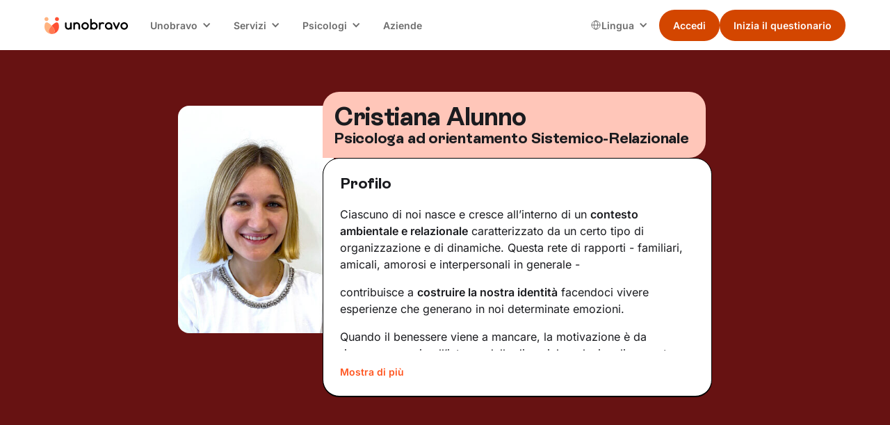

--- FILE ---
content_type: text/css
request_url: https://cdn.prod.website-files.com/6340630bc206e3e9f1770198/css/unobravo-staging.6340630bc206e364067701f3-1a00b3f5e.min.css
body_size: 43414
content:
:root{--_font-styles---body:Inter,Arial,sans-serif;--_font-styles---heading:"Vollkorn Variable",Georgia,sans-serif;--deep-maroon-dark:#27110a;--_font-styles---heading-small:Inter,Arial,sans-serif;--cappuccino-200:#f8f2ee;--black-gray:#323232;--sunset:#ff5032;--_radius---50:40rem;--black:black;--grey\<deleted\|variable-9a6423b9\>:#6c6c6c;--white:white;--border--grey:var(--grey-border);--_radius---0-5rem:.5rem;--border--black:var(--black);--_radius---1rem:1rem;--candy:#ff7850;--transparent:#fff0;--_buttons---primary:#d34600;--yolk_50:#fff9ec;--_buttons---primary-hover:#c94301;--_buttons---primary-active:#ab3a02;--outline:#0a0a0a;--sand_50:#fff8f3;--sand_200:#ffe1cc;--makeup_200-201:#f3e7e4;--grey-800:#3b3b3b;--text--primary:var(--black);--moka_50:#f4f0ee;--sand_50-51:#fff8f3;--cappuccino_100:#fcf9f7;--soft-blush-pink:#ffc6b9;--sand-800:#622a04;--grey_600:#6c6c6c;--deep-maroon:#671212;--text--secondary:var(--grey_600);--sand_100:#ffe6d6;--sand_300:#f6b68b;--_font-styles---heading-v2:"ES Rebond Grotesque",Arial,sans-serif;--orientamento\<deleted\|variable-61671a4e-90a9-9b70-15bc-0aaf883b6f71\>:14px;--_radius---1-5rem:1.5rem;--cream-white:#fcf7e8;--button:#d83d0e;--earthy-lime-green:#c8f386;--24px\<deleted\|variable-78603bbf-2c3a-7de0-472d-a98277d99386\>:1.5rem;--16px\<deleted\|variable-b5b320d7-aa6a-ee6d-947c-0e0bde300e3b\>:1rem;--spinach_50:#eaf4f1;--48px\<deleted\|variable-ea0ef3a3-43a9-c8bf-84cc-deb2711a72d3\>:3rem;--forest-green:#2f4015;--_radius---1-25rem:1.25rem;--spinach_100:#d3e7e2;--_buttons---primary-text:white;--_buttons---underline:var(--transparent);--grey-v2:#f3f3f3;--background--white:var(--white);--background--sand-50:var(--sand_50);--_shape-color---color:var(--transparent);--background--sand-100:var(--sand_100);--background--spinach-100:var(--spinach_100);--background--cappuccino-200:var(--cappuccino-200);--background--cappuccino-100:var(--cappuccino_100);--makeup_200:#f3e7e4;--_radius---0-25rem:.25rem;--_radius---0rem:0rem;--spinach-400:#51a08c;--_radius---2rem:2rem;--text--white:var(--white);--text--candy:var(--candy);--background--sand-200:var(--sand_200);--vibrant-orange:#ff5722;--black-parag:#282828;--grey-border:#cecece;--_radius---0-75rem:.75rem;--create-white-dark:#f7f1de;--sunshine-yellow:#ffd152;--i:red;--spinach-200:#a8cfc5;--candy-300:#f3a892;--text--candy-300:var(--candy-300);--background--spinach-200:var(--spinach-200);--_radius---3rem:3rem;--_radius---color:white;--color:#8c701d}body{font-family:var(--_font-styles---body);color:#1a1b1f;font-size:1rem;font-weight:400;line-height:1.5}h1{font-family:var(--_font-styles---heading);color:#3b3b3b;margin-top:0;margin-bottom:0;font-size:3.5rem;font-weight:400;line-height:1.2}h2{font-family:var(--_font-styles---heading);color:var(--deep-maroon-dark);margin-top:0;margin-bottom:0;font-size:3rem;font-weight:400;line-height:1.2}h3{font-family:var(--_font-styles---heading-small);text-transform:none;white-space:normal;margin-top:0;margin-bottom:0;font-size:2.5rem;font-weight:600;line-height:1.2}h4{letter-spacing:0;text-transform:none;margin-top:0;margin-bottom:0;font-size:2rem;font-weight:600;line-height:1.3}h5{font-family:var(--_font-styles---heading-small);color:#ff7850;margin-top:0;margin-bottom:0;font-size:1.5rem;font-weight:600;line-height:1.4}h6{font-family:var(--_font-styles---heading-small);margin-top:0;margin-bottom:0;font-size:1.25rem;font-weight:600;line-height:1.4}p{margin-bottom:0;font-size:1rem;line-height:1.5}a{color:inherit;text-decoration:none;transition-property:opacity;transition-duration:.2s;transition-timing-function:ease}ul,ol{margin-top:0;margin-bottom:0;padding-left:1.5rem}li{margin-bottom:.25rem}label{letter-spacing:1px;text-transform:uppercase;margin-bottom:10px;font-size:12px;font-weight:500;line-height:20px}strong{font-weight:700}em{font-style:italic}blockquote{border-left:3px solid var(--cappuccino-200);margin-top:0;margin-bottom:0;padding:1rem 1.5rem;font-size:1.25rem;line-height:1.4}figcaption{opacity:.67;text-align:left;margin-top:.25rem;font-size:.875rem}.w-layout-grid{grid-row-gap:16px;grid-column-gap:16px;grid-template-rows:auto auto;grid-template-columns:1fr 1fr;grid-auto-columns:1fr;display:grid}.w-checkbox{margin-bottom:5px;padding-left:20px;display:block}.w-checkbox:before{content:" ";grid-area:1/1/2/2;display:table}.w-checkbox:after{content:" ";clear:both;grid-area:1/1/2/2;display:table}.w-checkbox-input{float:left;margin:4px 0 0 -20px;line-height:normal}.w-checkbox-input--inputType-custom{border:1px solid #ccc;border-radius:2px;width:12px;height:12px}.w-checkbox-input--inputType-custom.w--redirected-checked{background-color:#3898ec;background-image:url(https://d3e54v103j8qbb.cloudfront.net/static/custom-checkbox-checkmark.589d534424.svg);background-position:50%;background-repeat:no-repeat;background-size:cover;border-color:#3898ec}.w-checkbox-input--inputType-custom.w--redirected-focus{box-shadow:0 0 3px 1px #3898ec}.v2-features_tab{margin-top:7px;display:flex}.v2-features_tab:lang(fr-fr){display:block}.v2-features_tab.social{grid-column-gap:var(--_radius---0-5rem);grid-row-gap:var(--_radius---0-5rem);padding-bottom:20px}.left.h2-mobile.h2-progetto{text-align:left;align-self:flex-start;margin-bottom:20px}.left.h2-mobile.h2-terapia{text-align:center;justify-content:center;align-items:center;margin-bottom:20px;display:flex}.left.h2-mobile.h2-price{text-align:left;justify-content:flex-start;align-items:center;margin-bottom:20px;font-size:34px;line-height:2.5rem;display:flex}.text-cv{color:#3b3b3b;margin-left:0;padding-right:20px;font-size:1.1rem;display:block}.text-albo-numero{color:var(--grey-800);margin-left:0;display:block}.text-albo-numero:lang(es-es){display:none}.div-block-157{color:var(--black-gray);display:flex}.div-block-158{padding-left:13px}.text-n{color:var(--grey-800);margin-right:5px}.div-cv{margin-bottom:10px;display:flex}.card-cv{margin-top:1.25rem}.image-95,.image-96{opacity:.55}.image-97{opacity:.55;padding-top:5px}.collection-list-wrapper-24{background-color:#ffffff1a}.success-message-4{-webkit-text-stroke-color:var(--white);background-color:#fff}.checkbox-label{letter-spacing:.2px;text-transform:none;font-weight:400}.text-block-114,.text-block-115{font-size:1rem;line-height:150%}.error-message-2{border-radius:10px}.v2-features_tab-qr{width:80px}.text-albo-internazionale-numero{color:#6c6c6ccc;margin-left:0;display:none}.text-albo-internazionale-numero:lang(es-es),.text-albo-internazionale-numero:lang(fr-fr){display:block}.margin-bottom,.margin-bottom.margin-xhuge,.margin-bottom.margin-small,.margin-bottom.margin-large,.margin-bottom.margin-huge,.margin-bottom.margin-custom3{margin-top:0;margin-left:0;margin-right:0}.margin-bottom.margin-xsmall{align-self:stretch;margin-top:0;margin-left:0;margin-right:0}.margin-bottom.margin-xsmall.is-privacy{word-break:break-all}.margin-bottom.margin-tiny,.margin-bottom.margin-custom1,.margin-bottom.margin-0,.margin-bottom.margin-custom2,.margin-bottom.margin-xxlarge,.margin-bottom.margin-medium,.margin-bottom.margin-xlarge,.margin-bottom.margin-xxhuge,.margin-bottom.margin-xxsmall{margin-top:0;margin-left:0;margin-right:0}.margin-bottom.margin-small,.margin-bottom.margin-xxsmall{margin-top:0;margin-left:0;margin-right:0}.margin-bottom.margin-xxsmall.text-align-center{align-self:stretch}.global-styles{display:block;position:fixed;inset:0% auto auto 0%}.text-rich-text{text-decoration:none}.text-rich-text.is-text-medium p{font-size:1.125rem}.text-rich-text h1,.text-rich-text h2,.text-rich-text h3,.text-rich-text h4{margin-top:1.5rem;margin-bottom:1rem}.text-rich-text h5{margin-top:1.25rem;margin-bottom:.75rem}.text-rich-text h6{margin-top:1rem;margin-bottom:.5rem}.text-rich-text blockquote{margin-top:1.5rem;margin-bottom:1.5rem}.text-rich-text p{margin-bottom:1rem}.text-rich-text ul{margin-top:0;margin-bottom:1.5rem}.text-rich-text ol{margin-top:1.5rem;margin-bottom:1.5rem}.text-rich-text a{text-decoration:underline;transition:text-decoration-color .2s,opacity .2s}.text-rich-text a:hover{text-decoration-color:#1a1b1f00}.text-rich-text.is-text-small p{font-size:.875rem}.container-small{width:100%;max-width:48rem;margin-left:auto;margin-right:auto}.container-large{width:100%;max-width:1280px;margin-left:auto;margin-right:auto}.container-large.is-guide{position:relative}.button-group{grid-column-gap:1rem;grid-row-gap:1rem;flex-wrap:wrap;align-items:center;display:flex}.button-group.is-center{justify-content:center}.button-group.is-custom{width:300px}.button-group.is-nav,.button-group.is-dropdown{grid-column-gap:.5rem;grid-row-gap:.5rem}.button-group.is-right{justify-content:flex-end;align-items:center}.button-group.is-post-cta{grid-column-gap:0rem;grid-row-gap:0rem;flex-flow:column;justify-content:flex-start;align-items:flex-end}.button-group.is-vertical{flex-flow:column;justify-content:flex-start;align-items:flex-start}.button-group.is-nav,.button-group.is-dropdown{grid-column-gap:.5rem;grid-row-gap:.5rem}.margin-top,.margin-top.margin-xxhuge,.margin-top.margin-0,.margin-top.margin-medium,.margin-top.margin-custom1,.margin-top.margin-custom3,.margin-top.margin-xlarge,.margin-top.margin-large,.margin-top.margin-custom2,.margin-top.margin-xhuge,.margin-top.margin-small,.margin-top.margin-xsmall,.margin-top.margin-tiny,.margin-top.margin-xxsmall,.margin-top.margin-huge,.margin-top.margin-xxlarge,.margin-top.margin-medium,.margin-top.margin-large,.margin-top.margin-small{margin-bottom:0;margin-left:0;margin-right:0}.text-weight-semibold{font-weight:600}.margin-0{margin:0}.margin-0.text-size-small{font-size:var(--orientamento\<deleted\|variable-61671a4e-90a9-9b70-15bc-0aaf883b6f71\>)}.padding-global{padding-left:5%;padding-right:5%;position:relative}.padding-global.is-full-width{padding-left:0%;padding-right:0%}.text-link-style{color:#000;text-underline-offset:.08em;text-decoration:underline;text-decoration-thickness:1px;-webkit-text-decoration-color:inherit;text-decoration-color:inherit;transition-property:text-decoration-color;transition-duration:.25s;transition-timing-function:ease}.text-link-style:hover{text-decoration-color:#0000}.text-link-style.is-bofu{grid-column-gap:0rem;grid-row-gap:0rem;flex-flow:wrap;justify-content:center;align-items:center;margin-top:1rem;margin-bottom:1.5rem;display:flex}.text-link-style.is-bofu.is-bofu-list{margin-top:1rem;margin-bottom:0}.text-link-style.text-color-white{color:var(--white)}.z-index-1{z-index:1;position:relative}.page-wrapper.is-relative{position:relative}.page-wrapper.is-password{text-align:center;justify-content:center;align-items:center;height:100vh;display:flex}.margin-xxsmall{margin:.5rem}.text-size-small{font-size:.875rem}.text-size-small.text-weight-semibold.is-hidden{display:none}.padding-section-medium{padding-top:5rem;padding-bottom:5rem}.padding-section-medium.is-gift-hero{padding-top:3rem;padding-bottom:0}.padding-section-medium.is-bottom-0{padding-bottom:0}.padding-section-medium.is-top-sem{padding-top:9rem}.padding-section-medium.is-top-0{padding-top:0}.margin-large{margin:3rem}.margin-medium{margin:2rem}.text-size-medium{font-size:1.125rem}.text-size-medium.tagline{padding-left:.25rem;padding-right:.25rem}.max-width-small{width:100%;max-width:30rem}.margin-small{margin:1.5rem}.padding-section-small{padding-top:3rem;padding-bottom:3rem}.schema-multiple{display:none}.button{border-radius:var(--_radius---50);background-color:var(--_buttons---primary);color:var(--_buttons---primary-text);text-align:center;text-underline-offset:.13em;text-decoration:underline;-webkit-text-decoration-color:var(--_buttons---underline);text-decoration-color:var(--_buttons---underline);cursor:pointer;--_buttons---primary:#d34600;--_buttons---primary-hover:#c94301;--_buttons---primary-active:#ab3a02;--_buttons---primary-text:white;--_buttons---underline:var(--transparent);flex:none;padding:.875rem 1.5rem;font-size:.875rem;font-weight:600;line-height:1.5;text-decoration-thickness:.08em;transition:transform .25s,background-color .25s}.button:where(.w-variant-cb6bddfc-0045-d985-3b1d-69f180df04a7){--_buttons---primary:#f3f3f3;--_buttons---primary-hover:#e7e7e7;--_buttons---primary-active:gainsboro;--_buttons---primary-text:#232323;--_buttons---underline:var(--transparent)}.button:where(.w-variant-53bbb438-b7dd-cadf-bf50-6fb0754841ae){--_buttons---primary:white;--_buttons---primary-hover:#f3f3f3;--_buttons---primary-active:#e6e6e6;--_buttons---primary-text:#232323;--_buttons---underline:var(--transparent)}.button:where(.w-variant-d286e614-a940-1ae2-aeb5-1fbad353ff49){--_buttons---primary:transparent;--_buttons---primary-hover:#0a0a0a0d;--_buttons---primary-active:#0a0a0a1a;--_buttons---primary-text:#232323;--_buttons---underline:#232323}.button:where(.w-variant-7c790066-5995-5ebc-4b2e-c800912ff8cb){--_buttons---primary:#f3f3f3;--_buttons---primary-hover:#e7e7e7;--_buttons---primary-active:gainsboro;--_buttons---primary-text:#232323;--_buttons---underline:var(--transparent)}.button:where(.w-variant-7c790066-5995-5ebc-4b2e-c800912ff8cc){--_buttons---primary:white;--_buttons---primary-hover:#f3f3f3;--_buttons---primary-active:#e6e6e6;--_buttons---primary-text:#232323;--_buttons---underline:var(--transparent)}.button:where(.w-variant-7c790066-5995-5ebc-4b2e-c800912ff8cd){--_buttons---primary:transparent;--_buttons---primary-hover:#0a0a0a0d;--_buttons---primary-active:#0a0a0a1a;--_buttons---primary-text:#232323;--_buttons---underline:#232323}.button:hover{background-color:var(--_buttons---primary-hover);transform:translateY(-1px)}.button:active{background-color:var(--_buttons---primary-active)}.button:focus-visible,.button[data-wf-focus-visible]{outline-color:var(--outline);outline-offset:0px;outline-width:2px;outline-style:solid}.button:lang(es-es){flex:none}.button.is-fullwidth{text-align:center;width:100%}.button.is-next.disabled{opacity:.33}.button.is-next.disabled:hover{transform:none}.button.is-back{color:var(--candy);background-image:none;border-style:none;border-width:2px;padding:8px 12px}.button.is-back.disabled{opacity:.33}.button.is-back.disabled:hover{transform:none}.button.is-submit.disabled{opacity:.33}.button.is-white{border-color:var(--white);background-color:var(--white);color:var(--_buttons---primary);background-image:none}.button.is-secondary{--_buttons---primary:#f3f3f3;--_buttons---primary-hover:#e7e7e7;--_buttons---primary-active:gainsboro;--_buttons---primary-text:#232323;--_buttons---underline:var(--transparent)}.button.is-secondary-fill{--_buttons---primary:white;--_buttons---primary-hover:#f3f3f3;--_buttons---primary-active:#e6e6e6;--_buttons---primary-text:#232323;--_buttons---underline:var(--transparent)}.button.is-tertiary{--_buttons---primary:transparent;--_buttons---primary-hover:#0a0a0a0d;--_buttons---primary-active:#0a0a0a1a;--_buttons---primary-text:#232323;--_buttons---underline:#232323;padding:.5rem 0;text-decoration:underline}.button.is-tertiary:hover{background-color:var(--transparent);text-decoration:none}.button.fr-hidden:lang(fr-fr){display:none}.button.is-large{font-size:var(--_radius---1rem)}.button.is-small{padding:.75rem 1.25rem}.button.is-small.is-v2{padding-top:.5rem;padding-bottom:.5rem}.button.is-small.is-v2.is-disabled{background-color:var(--white);opacity:.33;color:var(--text--primary)}.button.is-v2{background-color:var(--button);box-shadow:0 1px 0 0 var(--black);font-family:var(--_font-styles---heading-v2);text-align:center;border:1px solid #000;flex:none;padding-top:.7rem;padding-bottom:.7rem;font-size:1rem}.button.is-v2.is-white{background-color:var(--white);color:var(--black)}.button.is-v2.is-white.is-arrow{background-image:url(https://cdn.prod.website-files.com/6340630bc206e3e9f1770198/68ca7a433b91575f16a58efd_v2-arrow-black.svg)}.button.is-v2.is-blog{background-color:var(--white);box-shadow:0 1px 0 0 var(--black);font-family:var(--_font-styles---body);color:var(--black);letter-spacing:.03em;text-transform:uppercase;padding-top:.5rem;padding-bottom:.5rem;font-size:.8125rem;font-weight:700;line-height:1.75}.button.is-v2.is-small{text-decoration:none}.button.is-v2.is-grey{background-color:var(--grey-v2);color:var(--text--primary)}.button.is-v2.is-arrow{background-image:url(https://cdn.prod.website-files.com/6340630bc206e3e9f1770198/68ca78fdd338e147bbcfddfc_fcef9b6c80a3fda88f2475f390acf4c4_v2-arrow.svg);background-position:100%;background-repeat:no-repeat;background-size:auto;padding-right:3rem}.button.is-v2.is-arrow.is-post-cta{width:100%;max-width:20rem;margin-top:.75rem}.button.is-v2.is-arrow.is-post-cta.is-first{margin-top:0}.button.is-v2.is-fullwidth{text-align:center}.section_footer{background-color:var(--spinach_100);background-image:url(https://cdn.prod.website-files.com/6340630bc206e3e9f1770198/68122dff71af8e215f958f44_pattern-left.svg),url(https://cdn.prod.website-files.com/6340630bc206e3e9f1770198/68122df450d96b4f3ff65dc1_pattern-right.svg);background-position:0 100%,100% 0;background-repeat:no-repeat,no-repeat;background-size:auto,auto}.section_footer.is-v2{background-color:var(--cream-white);background-image:none;position:relative}.section_footer.is-v2.is-x{background-color:var(--deep-maroon)}.footer_main{border-radius:var(--_radius---1-5rem);background-color:var(--spinach_50);padding:2.5rem}.footer_main.is-v2{border:1px solid var(--black);background-color:var(--background--white);box-shadow:0 3px 0 0 var(--black);border:1px solid var(--black);background-color:var(--background--white);box-shadow:0 3px 0 0 var(--black)}.footer_link{padding-top:.5rem;padding-bottom:.5rem;font-size:.875rem;line-height:1.5;display:block}.footer_link:hover{opacity:.68}.footer_dropdown-content{flex-flow:column;justify-content:flex-start;align-items:flex-start;display:flex}.footer_dropdown-content.is-condensed{grid-column-gap:1.5rem;grid-row-gap:1.5rem;flex-flow:wrap;justify-content:flex-end;align-items:center}.div-block-31827{grid-column-gap:2rem;grid-row-gap:2rem;grid-template-rows:auto;grid-template-columns:2.5fr 1fr 1fr 1.5fr 1fr;grid-auto-columns:1fr;justify-content:space-between;align-items:flex-start;display:grid}.div-block-31827.is-v2{grid-template-columns:2.5fr 1fr 1fr}.footer_top{border-radius:var(--_radius---1-5rem);background-color:var(--spinach_50);margin-bottom:2.5rem;padding:2.5rem}.footer_top.is-v2{border:1px solid var(--black);background-color:var(--background--white);box-shadow:0 3px 0 0 var(--black);border:1px solid var(--black);background-color:var(--background--white);box-shadow:0 3px 0 0 var(--black)}.text-size-xlarge{font-size:1.5rem}.text-size-xlarge.text-weight-normal.is-inperson{overflow-wrap:anywhere}.text-size-xlarge.text-weight-semibold:lang(fr-fr){line-height:1.2}.footer_form-block{margin-bottom:0}.footer_form-block.it:lang(es-es),.footer_form-block.es{display:none}.footer_form-block.it:lang(es-es),.footer_form-block.es{display:none}.footer_form-block.es:lang(es-es){display:block}.footer_text-field{background-color:#fff0;height:3rem;margin-bottom:0;padding:.5rem .75rem;font-size:1.125rem}.footer_text-field:focus{border:1px solid var(--black-gray)}.footer_text-field.is-v2{border-radius:var(--_radius---0-5rem);border-radius:var(--_radius---0-5rem)}.footer_wrapper{grid-column-gap:1rem;grid-row-gap:1rem;justify-content:flex-start;align-items:center;margin-bottom:.75rem;display:flex}.footer_wrapper.is-alt{justify-content:flex-start;align-items:flex-start}.footer_success{border-radius:var(--16px\<deleted\|variable-b5b320d7-aa6a-ee6d-947c-0e0bde300e3b\>);text-align:left;-webkit-text-stroke-color:var(--white);background-color:#fff}.footer_top-grid{grid-column-gap:2rem;grid-row-gap:2rem;grid-template-rows:auto;grid-template-columns:1fr 25rem;place-items:start stretch}.footer_form-code{margin-bottom:0;display:none}.div-block-31830{justify-content:flex-start;align-items:flex-start;margin-top:2rem;display:flex}.footer_social{background-color:#0000;background-image:url(https://cdn.prod.website-files.com/6340630bc206e3e9f1770198/68122e70f8e2ece8bdc23435_Facebook.svg);background-position:0 0;background-size:cover;width:1.5rem;height:1.5rem;margin-right:15px;padding-left:0;padding-right:0}.footer_social.is-facebook{background-image:url(https://cdn.prod.website-files.com/6340630bc206e3e9f1770198/68122e70f8e2ece8bdc23435_Facebook.svg)}.footer_social.is-facebook:hover{opacity:.75}.footer_social.is-linkedin{background-image:url(https://cdn.prod.website-files.com/6340630bc206e3e9f1770198/68122ede058c65c381a7e84f_LinkedIn.svg);margin-right:15px}.footer_social.is-linkedin:hover{opacity:.75}.footer_social.is-instagram{background-image:url(https://cdn.prod.website-files.com/6340630bc206e3e9f1770198/68122eada7bb5d0ac2c41fb9_Instagram.svg)}.footer_social.is-instagram:hover{opacity:.75}.footer_social.is-youtube{background-image:url(https://cdn.prod.website-files.com/6340630bc206e3e9f1770198/68122ef1b2cd125a4a847f67_Youtube.svg);margin-right:15px}.footer_social.is-youtube:hover{opacity:.75}.footer_logo-tablet{display:none}.footer_first{flex-flow:column;flex:none;justify-content:space-between;align-items:flex-start;display:flex}.footer_dropdown-title{margin-bottom:1rem}.footer_dropdown-arrow,.footer_bottom-tablet{display:none}.footer_bottom-tablet-social{justify-content:flex-start;align-items:flex-start;margin-top:2rem;display:flex}.nav{z-index:1000;background-color:var(--white);width:100%;position:fixed;inset:0% 0% auto}.nav_container{justify-content:space-between;align-items:center;width:100%;max-width:1280px;height:4.5rem;max-height:4.5rem;margin-left:auto;margin-right:auto;display:flex}.nav_brand{flex:none}.nav_brand.is-b2b{grid-column-gap:1rem;grid-row-gap:1rem;flex:0 auto;justify-content:flex-start;align-items:center;width:20rem;display:flex}.nav_logo{width:7.5rem}.nav_menu{flex:1;justify-content:space-between;align-items:center;padding-left:1rem;display:flex}.nav_menu.is-b2b{grid-column-gap:.75rem;grid-row-gap:.75rem;flex:none}.nav_dropdown-toggle{padding:.75rem 2.25rem .75rem 1rem;transition:color .25s;display:flex}.nav_dropdown-toggle:hover{color:var(--text--primary)}.nav_dropdown-toggle:lang(es-es){white-space:nowrap}.nav_dropdown-toggle.w--current{opacity:1;text-transform:none;font-weight:600;display:block}.nav_dropdown-toggle.w--current:hover{opacity:.8;color:#32343a}.nav_dropdown-toggle.w--current:active{opacity:.7;color:#32343a}.nav_dropdown-text{font-weight:600}.nav_dropdown-icon{margin-right:1rem}.nav_dropdown-list{background-color:var(--white)}.nav_dropdown-list.w--open{border-radius:var(--_radius---1rem);padding-top:.5rem;padding-bottom:.5rem;box-shadow:0 1px 24px #0000001a}.max-width-40rem{width:100%;max-width:40rem}.nav_menu-button.w--open{display:none}.nav_dropdown-link{color:var(--text--secondary);padding:.625rem 1rem;transition:color .25s,opacity .2s}.nav_dropdown-link:hover,.nav_dropdown-link.w--current{color:var(--text--primary)}.nav_wrapper{color:var(--text--secondary);justify-content:flex-start;align-items:center;font-size:.875rem;font-weight:600;display:flex}.nav_wrapper.is-b2b{flex:none}.nav_link{padding:.75rem 1rem;transition:color .25s,opacity .2s}.nav_link:hover{color:var(--text--primary)}.nav_link:lang(fr-fr){display:none}.nav_link.w--current{opacity:1;color:var(--grey\<deleted\|variable-9a6423b9\>);text-transform:none;font-weight:600;display:block}.nav_link.w--current:hover{opacity:.8;color:#32343a}.nav_link.w--current:active{opacity:.7;color:#32343a}.nav_right{grid-column-gap:.5rem;grid-row-gap:.5rem;flex:none;display:flex}.nav_locales{font-size:.875rem;font-weight:600}.nav_locales-dropdown{color:var(--text--secondary)}.nav_locales-toggle{grid-column-gap:.25rem;grid-row-gap:.25rem;justify-content:flex-start;align-items:center;padding:.75rem 2.25rem .75rem 1rem;transition:color .25s;display:flex}.nav_locales-toggle:hover{color:var(--text--primary)}.nav_locales-toggle:lang(es-es){white-space:nowrap}.nav_locales-toggle.w--current{opacity:1;color:var(--grey\<deleted\|variable-9a6423b9\>);text-transform:none;font-weight:600;display:block}.nav_locales-toggle.w--current:hover{opacity:.8;color:#32343a}.nav_locales-toggle.w--current:active{opacity:.7;color:#32343a}.nav_locale{justify-content:flex-start;align-items:center;padding:.375rem 1.25rem;display:flex}.nav_locale-image{width:1rem;margin-right:.5rem;padding-bottom:1px}.nav_locale-link{transition:color .25s}.nav_locale-link:hover,.nav_locale-link.w--current{color:var(--text--primary)}.nav_mobile,.faq_code-collapse{display:none}.nav_menu-icon-line{padding:0}.is-heading-v2{font-family:var(--_font-styles---heading-v2);flex:0 auto}.v2-hero_marquee-code{display:none}.background-color-v2{background-color:var(--cream-white)}.footer_shape-1{position:absolute;inset:15rem 0% 0% auto}.footer_shape-2{z-index:1;position:absolute;inset:auto auto 0% 50%;transform:translate(-24rem)}.sticky-v2{z-index:99999;border:1px solid var(--black);border-top-left-radius:var(--_radius---1-5rem);border-top-right-radius:var(--_radius---1-5rem);background-color:var(--white);justify-content:center;align-items:center;padding:1.5rem;display:none;position:fixed;inset:auto 0% 0%}.nav_line{background-color:var(--border--grey);opacity:.5;width:100%;height:1px}.svg-top{z-index:1;color:var(--cream-white);width:100%;height:19px;position:absolute;top:-1px;bottom:auto;left:0}.svg-path{color:#fcf7e8}.svg-bottom{z-index:1;color:var(--cream-white);width:100%;height:19px;position:absolute;inset:auto 0 -1px}.section_v2-support{background-color:var(--deep-maroon);color:var(--text--white);padding-top:3rem;padding-bottom:4rem;position:relative}.v2-support_list{grid-column-gap:0vw;grid-row-gap:0vw;display:flex}.v2-support_link{grid-column-gap:.75rem;grid-row-gap:.75rem;border-radius:var(--_radius---1rem);background-color:var(--background--white);font-family:var(--_font-styles---heading-v2);color:var(--text--primary);flex:none;justify-content:flex-start;align-items:center;padding:1rem 2.5rem 1rem 2rem;font-size:1.5rem;font-weight:700;display:flex}.v2-support_icon{line-height:0}.v2-support_marquee-wrapper{margin-top:3.5rem}.max-width-38rem{width:100%;max-width:38rem}.div-block-31880{flex:none}.v2-support_loop{width:100%;display:flex;position:relative;overflow:hidden}.v2-support_wrapper{flex:none}.v2-support_box{padding-right:1.75rem}.icon-default{line-height:0}.icon-default.is-banner-sem{flex:none;width:.9375rem}.icon-default.is-banner-sem:lang(es-es){margin-left:0;margin-right:0}.es-banner{grid-column-gap:.375rem;grid-row-gap:.375rem;background-color:var(--deep-maroon);color:var(--text--white);justify-content:center;align-items:center;width:100%;padding:.4375rem 5%;font-size:.875rem;line-height:1.3;display:flex}.text-span-75{text-underline-offset:.152em;text-decoration:underline;text-decoration-thickness:.05em}.nav_shadow-nav{height:4.5rem}.nav_shadow-banner{height:2rem}.v2-support_image{object-fit:cover;object-position:50% 0%;width:100%;height:100%;position:absolute;inset:0%}.heading-style-h2-v2{font-family:var(--_font-styles---heading-v2);letter-spacing:-.01em;font-size:3.25rem;font-weight:700;line-height:.9}.heading-style-h2-v2:lang(es-es){display:block}.heading-style-h2-v2.text-color-candy{color:var(--vibrant-orange)}.heading-style-h4-v2{font-family:var(--_font-styles---heading-v2);letter-spacing:-.01em;font-size:2.25rem;font-weight:700;line-height:1.1}.heading-style-h4-v2.text-color-white{color:var(--text--white)}.heading-style-h5-v2{font-family:var(--_font-styles---heading-v2);letter-spacing:-.01em;font-size:1.75rem;font-weight:700;line-height:1.1}.heading-style-h5-v2.text-color-darkgreen-v2{color:var(--forest-green)}.heading-style-h5-v2.is-post-cta{font-size:2rem}.heading-style-h5-v2.tagline.is-darkgreen{background-color:var(--grey-800);color:var(--text--white)}.heading-style-h6-v2{font-family:var(--_font-styles---heading-v2);letter-spacing:-.01em;font-size:1.375rem;font-weight:700;line-height:1.1}.heading-style-h6-v2.tagline.is-white{background-color:var(--white)}.heading-style-h6-v2.is-link{text-underline-offset:.15em;-webkit-text-decoration-color:var(--_buttons---primary);text-decoration-color:var(--_buttons---primary);text-decoration-thickness:.05em}.tagline{background-color:var(--earthy-lime-green);font-family:var(--_font-styles---heading-v2);color:var(--forest-green);-webkit-box-decoration-break:clone;box-decoration-break:clone;padding-left:.5rem;padding-right:.5rem;font-weight:700;display:inline}.tagline.is-press{display:inline-block}.tagline-wrapper{transform:rotate(-1.5deg)}.tagline-wrapper.is-top-margin{margin-top:2rem}.tagline-wrapper.is-top-margin.is-testimonials{margin-left:.125rem}.tagline-wrapper.is-b2b{position:absolute;inset:-.75rem auto auto 1.5rem}.tagline-wrapper.is-press{position:absolute;inset:-1rem auto auto 1.5rem}.tagline-wrapper.is-bottom-margin{margin-bottom:2rem}.tagline-wrapper.is-bottom-margin.text-align-right.is-post-cta{margin-bottom:1.5rem}.tagline-wrapper.is-bottom-margin.is-popup{margin-right:4rem}.psicologi_item{border:1px solid var(--border--black);border-radius:var(--_radius---1-5rem);background-color:var(--white);box-shadow:0 1px 0 0 var(--border--black);padding:2rem}.empty-state-13{background-color:var(--transparent);margin-top:1.25rem;padding:0}.collection-list-wrapper-47{margin-top:1.25rem}.collection-list-34{grid-column-gap:.5rem;grid-row-gap:.5rem;flex-flow:column;margin-top:20px;display:flex}.psicologi_list{grid-column-gap:2.5rem;grid-row-gap:2.5rem;flex-flow:column;display:flex}.list-13{grid-column-gap:1rem;grid-row-gap:1rem;flex-flow:column;display:flex}.div-block-31920{border-radius:var(--_radius---50);background-color:var(--earthy-lime-green);flex:none;width:.625rem;height:.625rem}.div-block-31921{grid-column-gap:.875rem;grid-row-gap:.875rem;justify-content:flex-start;align-items:center;display:flex}.collection-list-35{grid-column-gap:.5rem;grid-row-gap:.5rem;flex-flow:column;display:flex}.collection-list-wrapper-48,.things_wrapper{margin-top:1.25rem}.things_area{grid-column-gap:.25rem;grid-row-gap:.25rem;border:1px solid var(--border--black);border-radius:var(--_radius---0-25rem);box-shadow:0 1px 0 0 var(--border--black);color:var(--text--primary);background-color:#ddd0;justify-content:flex-start;align-items:center;padding:.25rem .75rem;font-size:.875rem;font-weight:700;display:flex}.things_list{grid-column-gap:1rem;grid-row-gap:1rem;flex-flow:wrap;display:flex}.section_psicologo-hero{background-color:var(--deep-maroon);position:relative}.psicologo-hero_info{border:1px solid var(--border--black);border-radius:var(--_radius---1-5rem);background-color:var(--white);box-shadow:0 1px 0 0 var(--border--black);padding:1.5rem}.psicologo-hero_show{grid-column-gap:1rem;grid-row-gap:1rem;cursor:pointer;justify-content:flex-start;align-items:center;margin-top:1.25rem;display:flex}.psicologo-hero_text-wrapper{margin-top:1.25rem;overflow:hidden}.psicologo-hero_name-wrapper{border-radius:var(--_radius---1-5rem)var(--_radius---1-5rem)var(--_radius---1-5rem)var(--_radius---0rem);background-color:var(--soft-blush-pink);align-self:flex-start;margin-top:-1.25rem;padding:1rem 1.5rem 1rem 1rem;position:relative}.psicologo-hero_image{object-fit:cover;width:100%;height:100%}.psicologo-hero_wrapper{justify-content:flex-start;align-items:flex-start;display:flex}.psicologo-hero_right{z-index:1;grid-column-gap:1.5rem;grid-row-gap:1.5rem;flex-flow:column;margin-left:-1rem;display:flex;position:relative}.psicologo-hero_link{color:var(--vibrant-orange);font-size:.875rem;font-weight:700}.psicologo-hero_link.is-more{overflow:hidden}.psicologo-hero_image-all{flex:none;position:relative}.psicologo-hero_country{z-index:1;grid-column-gap:.5rem;grid-row-gap:.5rem;border-radius:var(--_radius---1-25rem)var(--_radius---0rem)var(--_radius---1-25rem)var(--_radius---1-5rem);background-color:var(--earthy-lime-green);flex-flow:row;justify-content:flex-start;align-items:center;padding:.5rem 1rem;display:flex;position:absolute;inset:auto auto -1.5rem -2rem}.psicologo-hero_flag{flex:none}.psicologo-hero_image-wrapper{aspect-ratio:1;border-radius:var(--_radius---1rem);width:100%;max-width:14rem;overflow:hidden}@media screen and (min-width:1280px){.container{flex-direction:column}.container.space{margin-top:0;padding-left:19px}.columns-10._1920{margin-bottom:0}.div-block-84.partner{margin-top:120px}.psicologi-algoritmo{margin-top:8px}.h1-mobile.h1-orange.centered{text-align:center;text-align:center;text-align:center}.section-home{width:auto;margin-bottom:0;padding-bottom:20px}.container-home.container{display:block}.giulia-home{position:relative;left:26.352px}.sara-home{left:132px}.columns-23{margin-top:77px}.section-parlanodinoi.parlanodinoihomepage{margin-top:120px}.div-button.aree.centered{margin-top:60px;padding-top:0}.image-30.logo-stripe.home,.image-30.home,.image-30.logo-stripe.home,.image-30.logo-stripe.home,.image-30.home{width:350px}.section-tutti.visionsection.homev2{margin-top:260px}.centered.h2-mobile:lang(fr-fr),.centered.h2-mobile.left:lang(fr-fr){display:block}.centered.h2-mobile:lang(fr-fr),.centered.h2-mobile.left:lang(fr-fr){display:block}.centered.h2-mobile.left:lang(fr-fr){display:block}.centered.h2-mobile.price{padding-bottom:48px}.centered.h2-mobile.price-ub{padding-bottom:0}.centered.h2-mobile.ugc{padding-bottom:48px}.centered.h1-orange.left.h1-mobile{text-align:center;text-align:center;text-align:center}.top.opacityhome{margin-top:-96px}.p-2{text-align:left}.p-2.centered.left.p-80.text-align.mg-top{max-width:90%}.bot-2.progetti-header:lang(fr-fr){margin-top:-132px}.cont-recensioni-home{position:relative}.link-footer.bandi:lang(fr-fr){display:none}.link-footer.footer-factory-contacts:lang(fr-fr){display:block}.alberi-footer.landing{top:-184px}.image-105.image-star{top:25%;left:5%}.columns-loghi:lang(es-es){margin-bottom:60px}.image-112{top:-10%}.div-btn-card.div-btn-card-home{bottom:-87px}.bot-home:lang(fr-fr){margin-top:-63px}.img-miki{width:90%}.div-illu-2{z-index:0;top:36%}.column-120{z-index:0}.sec-home-ifom{background-color:#fff9eb;padding-top:140px;position:relative}.sec-come-funziona-landing{top:-250px}.al-recensioni{position:absolute;inset:17% auto 0% -13%}.al-recensioni:lang(fr-fr){top:16%}.section_2:lang(fr-fr){margin-bottom:140px}.section_4{margin-top:14.3em}.clusterpagetitle.centered{height:80px}.slider-navigation-wrapper{margin-top:20px}.slider-navigation.prev-slide{margin-right:20px}.slider-navigation.next-slide{margin-left:20px}.sectionpsicologoonline.space.homev2-copy:lang(fr-fr){margin-top:220px}.navigation-items-copy{padding-left:20px;padding-right:20px}.sect-home-mobile.landing-fam{padding-top:100px}.psicologi-algoritmo-landing-img{margin-top:34px}.div-block-266{z-index:4;top:0}.sec-teswto-progetto{margin-top:0}.bold-text-110{text-align:left;display:block}.image-224{width:40px;padding-left:0}.image-225{width:40px}.div-block-308{justify-content:flex-start}.div-block-308.pd.social,.text-block-80,.div-block-313{margin-left:0}.banner-main{z-index:999;position:relative}.container-22.conteiner-pensatigiusto{margin-top:20px}.container-22.conteiner-pensatigiusto.banner-1238{justify-content:flex-start}.banner-main-col-1.immage-banner-1238{flex:none}.heading-50{margin-top:40px;padding-top:0}.div-social{align-self:flex-start}.headings_container-2{z-index:0}.image-pensatigiusto.image-1238{height:150px}.codice-sconto-come-funziona-unobravo{margin-top:20px}.container-newslatter-box{flex-direction:column}.newsletter-form-ita{margin-top:40px}.banner-home{margin-top:100px}.div-block-356{margin-top:77px;padding-top:20px}.div-block-356.ugc,.div-block-356.ugcmobile,.div-block-356.ugc,.div-block-356.ugcmobile{margin-top:0;margin-bottom:40px;padding-top:0}.badge-hp{margin-bottom:10px}.div-block-360,.div-block-361,.div-block-362{width:33%}.image-112-q{top:-10%}.image-1261{width:100%}.section-faq-terapia{background-color:var(--cappuccino-200)}.bold-text-ter{text-align:center;justify-content:center;align-items:center;display:flex}.div-come-funziona.card-2:lang(es-es){height:auto}.section-faq-quanto-costa{background-color:var(--cappuccino-200)}.section-faq-quanto-costa:lang(es-es),.section-faq-quanto-costa:lang(fr-fr){margin-bottom:220px}.bold-text-price{text-align:center;justify-content:center;align-items:center;display:flex}.div-block-454{margin-left:auto;margin-right:auto}.section-ugc{background-image:none;width:100%;max-width:100%;max-height:none;margin-bottom:0;padding-bottom:40px;display:block;position:relative}.sec-rensioni-ugc{margin-left:auto;margin-right:auto}.div-intro.processo{min-height:auto}.sectionpsicologovic.space.homev2-copy:lang(fr-fr){margin-top:140px}.section-processo-redazionale.progetti-header-1:lang(fr-fr){height:400px}.section-435{margin-top:0}.container-redazione-clinica,.container-team-redazionale,.container-autori{flex-direction:column}.instagram-link,.linkedin-link{width:30px;margin-left:10px}.div-block-3134{margin-left:0}.container-team-autori{flex-direction:column}.facebook-link{width:30px;margin-left:10px}.div-intro-processo.processo{min-height:auto}.banner-libro.conteiner-b-libro{margin-top:20px}.code-embed-19{width:107%;max-width:none}.newsletter-es:lang(es-es){margin-top:40px}.bofu-cta_numbers-list{margin-top:3.5rem}.header-wrapper{min-height:100vh}.recension_component{position:relative}.cta-find_numbers-list,.sem-find_numbers-list{margin-top:3.5rem}}@media screen and (min-width:1440px){.container.supportopsicologico.widthonmobile{max-width:1280px;margin-top:0;padding-top:100px}.container.space{margin-top:-21px;padding-left:22px}.div-block-84{z-index:-10;top:-287px}.psicologi-algoritmo{z-index:-10;margin-top:-44px;position:static;top:0%}.section-home{padding-top:100px;padding-bottom:60px}.button-ub{z-index:10;position:relative}.button-ub.btn-small.btn-price-1:lang(fr-fr){grid-column-gap:20px;grid-row-gap:20px;grid-column-gap:20px;grid-row-gap:20px;grid-column-gap:20px;grid-row-gap:20px}.giulia-home{position:relative;left:23.352px}.sara-home{z-index:10;left:149px}.columns-23{margin-top:54px}.section-bg-giallo.bg-giallo-70-home{margin-top:140px;padding-top:0}.columns-24.opposit.psicologoovunquecolumn{margin-top:-149px;padding-bottom:64px}.columns-25.unobravohomecolumns,.columns-26{max-width:1280px}.image-30.home{width:370px}.section-tutti.visionsection{margin-top:328px}.section-tutti.visionsection.homev2{margin-top:300px}.columns-27.partner{padding-top:10px}.centered.h2-mobile:lang(fr-fr),.centered.h2-mobile.price-banner:lang(fr-fr){display:block}.centered.left.p-2.p-80{font-weight:400}.centered.h2-mobile:lang(fr-fr),.centered.h2-mobile.price-banner:lang(fr-fr),.centered.h2-mobile.price-banner:lang(fr-fr){display:block}.top.opacityhome{margin-top:-5px}.p-2{text-align:left}.p-2.sem:lang(fr-fr){width:488px}.bot-2{position:absolute}.bot-2.progetti-header:lang(fr-fr){margin-top:-162px}.div-filtri-psico:lang(fr-fr){display:block}.cerca-psico:lang(fr-fr),.div-filtri:lang(fr-fr){display:none}.div-titolo-articolo{margin-left:25px;margin-right:25px}.link-footer.link-white.footlink{color:#622a04}.alberi-footer.landing{top:-200px}.image-105.image-star{top:20%;left:8%}.columns-loghi:lang(es-es){margin-bottom:60px}.div-3-ultimi-articoli-home.articolihome{margin-bottom:0}.div-btn-card.div-btn-card-home{bottom:-66px}.bot-home{z-index:-1}.bot-home:lang(fr-fr){margin-top:0}.sec-iniziaora-landing{margin-top:140px}.div-trustpilot{margin-top:140px;margin-bottom:40px}.columns-home{max-width:90%}.div-illu-2{z-index:0;top:32%}.baloon{inset:0% -7% 0% auto}.al-recensioni{left:-14%}.al-recensioni:lang(fr-fr){top:-7%}.section_2:lang(fr-fr){margin-bottom:140px;padding-top:180px}.pay-container{justify-content:center;display:flex}.sectionpsicologoonline.space.homev2-copy:lang(fr-fr){margin-top:220px;margin-bottom:250px}.sectioncard.partner{margin-top:-220px}.sectionvision{margin-top:140px}.sect-home-mobile.landing-fam{padding-top:100px}.psicologi-algoritmo-landing-img{z-index:-10;margin-top:-44px;position:static;top:0%}.div-block-266{width:100vw}.div-block-267{top:-44px}.sec-teswto-progetto{margin-top:0}.image-224:lang(es-es){margin-left:-5px}.div-block-308.pd.social{margin-left:auto}.text-block-80,.div-block-313{margin-left:0}.container-22.conteiner-pensatigiusto{margin-top:60px}.container-22.conteiner-pensatigiusto.banner-1238{justify-content:flex-start}.banner-main-col-1.immage-banner-1238{flex:none}.div-block-325,.div-block-327,.div-block-328,.div-block-329,.div-block-330,.ftlink{color:#622a04}.div-social{align-self:flex-start}.label-2.orange{font-weight:700}.button-ub-3{z-index:10;position:relative}.button-ub-3.btn-small.btn-centered._0margin-sx{z-index:10;z-index:10;z-index:10;z-index:10}.image-pensatigiusto.image-1238{height:150px}.codice-sconto-come-funziona-unobravo{flex-flow:column;justify-content:flex-start;align-items:center;margin-top:20px;display:flex}.button-ub-en{z-index:10;position:relative}.banner-home{margin-top:100px;margin-bottom:400px}.div-block-356.ugc,.div-block-356.ugcmobile,.div-block-356.ugc,.div-block-356.ugcmobile{margin-top:0;margin-bottom:40px;padding-top:10px}.section-prezzi-ub{background-color:#fff9ecb3}.div-come-funziona{border:1px solid #f5ece6}.div-come-funziona.card-2:lang(es-es){height:auto}.sec-onda{margin-bottom:0}.section-faq-quanto-costa:lang(es-es),.section-faq-quanto-costa:lang(fr-fr){margin-bottom:220px}.div-block-454{margin-left:auto;margin-right:auto}.section-ugc{padding-top:100px;padding-bottom:60px}.sectionpsicologovic.space.homev2-copy:lang(fr-fr){margin-bottom:250px}.section-processo-redazionale.progetti-header-1:lang(fr-fr){height:400px}.section-435,.container-redazione-clinica,.container-team-redazionale,.container-autori{margin-top:0}.div-block-3173,.div-block-3174{padding-left:40px;padding-right:40px}.instagram-link,.linkedin-link{width:33px;margin-left:5px}.div-block-3134{margin-left:0}.container-team-autori{margin-top:0}.facebook-link{width:33px;margin-left:5px}.banner-libro.conteiner-b-libro{margin-top:60px}.code-embed-19{width:107%}.newsletter-es:lang(es-es){margin-top:60px}.padding-section-large.is-top-culture-who{padding-top:4.5rem}.section_hands{background-position:50% 67%;background-size:contain}.button{z-index:10;position:relative}.section_culture-values,.section_culture-behaviour,.section_culture-list,.section_culture-team{background-position:50% 67%;background-size:contain}.bofu-cta_numbers-list{place-items:start stretch}.section_psiologi-list{background-position:50% 67%;background-size:contain}.header-wrapper{min-height:100vh}.sem-tps_wrapper,.section_testimonials,.section_hands-alt,.section_hands-alt2{background-position:50% 67%;background-size:contain}.section_hands-alt2.background-color-cappuccino{background-position:50% 100%;background-size:contain}.section_testimonials-alt,.sem-tps-alt_component,.section_guerilla-pick,.section_guerilla-how{background-position:50% 67%;background-size:contain}.cta-find_numbers-list{place-items:start stretch}.section_culture-mission{background-position:50% 67%;background-size:contain}.viaggi-list_image-wrapper{height:300px}.section_culture-principles,.section_sem-hands{background-position:50% 67%;background-size:contain}.sem-find_numbers-list{place-items:start stretch}}@media screen and (min-width:1920px){.container:lang(fr-fr){margin-bottom:100px}.container.space{margin-top:-21px;padding-left:20px}.hero{max-width:90%}.container-main{justify-content:flex-start;align-items:center;padding-left:60px;display:flex}.container-main.no-bottom-margin.sem-a{padding-top:0;padding-left:20px}.terapia-online{width:90%}.content-block-left{align-items:flex-start;display:flex}.columns-10{margin-top:30px}.columns-10._1920{max-width:100%;max-height:none;margin-top:0}.section-algoritmo-landing{z-index:0;margin-top:100px}.div-block-84{z-index:-100;top:-284px}.div-block-84.partner{margin-top:200px}.psicologi-algoritmo{max-width:80%;margin-top:72px;margin-left:auto;margin-right:auto;position:static;top:52%;bottom:67%}.h1-mobile.centered.left{text-align:left;text-align:left;text-align:left}.h3-mobile{text-align:left}.section-home{width:100%;padding-top:140px;padding-bottom:220px;position:relative}.section-home.paddinghome{margin-top:60px;padding-top:60px;padding-bottom:0}.container-home{max-width:1200px;padding-left:0;padding-right:0}.container-home.container{justify-content:flex-start;align-items:center;max-width:1920px;display:flex}.container-home.container.conthome{margin-top:0;padding-bottom:0}.div-block-122{flex-direction:column;max-width:1200px}.button-ub.btn-small{z-index:1;z-index:1;padding-top:9px}.giulia-home{inset:0% 0% 0% 31%}.sara-home{z-index:10;position:relative;left:auto;right:-150px}.div-ill{flex-direction:column;justify-content:center;align-items:center;width:auto;max-width:none;margin-left:auto;margin-right:auto;padding-right:0;display:flex;position:absolute;top:38%;left:auto;right:auto}.div-ill.div-illu-leo{width:100%;max-width:100%;top:108%}.column-39{padding-right:0;left:0;right:0}.columns-23{margin-left:60px;margin-right:60px;position:absolute;top:-192.562px;left:auto}.section-parlanodinoi{margin-top:231px}.section-parlanodinoi.parlanodinoihomepage{height:307px;margin-top:100px;margin-bottom:220px}.section-parlanodinoi.parlanodinoihomepage:lang(es-es){margin-top:120px;margin-bottom:0;padding-bottom:250px}.item-logo{height:40px;margin-right:90px}.img-psicologi{top:51px}.div-block-129{margin-top:100px;top:-450px}.columns-25.unobravohomecolumns,.columns-26{max-width:1280px}.div-button.ugc-mobile{padding-top:40px}.image-30.logo-stripe.home{max-width:none}.image-30.home{width:400px;max-width:none}.section-recensioni.recensionihomepage{display:none}.section-tutti{z-index:2;position:relative}.columns-27.opposit{flex-direction:row-reverse}.centered.left.p-2.p-80{text-align:center;text-align:center;text-align:center;max-width:100%;font-size:1.2rem}.centered.h1-mobile.left{text-align:center;text-align:center}.centered.h2-mobile.left{margin-bottom:10px}.centered.h2-small{max-width:100%;font-size:2.1rem}.centered.h1-orange.left.h1-mobile{text-align:center;text-align:center;text-align:center;font-size:3.5rem}.top{width:100%;max-width:none;position:absolute;transform:translateY(-98%)}.img-dx{justify-content:center;align-items:flex-end}.dropdown-link.w--current{margin-left:auto;margin-right:auto;padding-left:0;padding-right:20px}.section-missione{margin-top:220px}.section-missione:lang(fr-fr){margin-top:60px;padding-top:100px;padding-bottom:0}.p-2{text-align:left;margin-bottom:20px;line-height:141%}.p-2.centered{max-width:100%}.p-2.centered.p-90{margin-bottom:10px}.p-2.centered.p-90.left{text-align:center;text-align:center;margin-bottom:20px}.p-2.centered.left{text-align:center;font-weight:400}.p-2.centered.left.p-80{text-align:left;line-height:22.8px}.p-2.centered.left.p-80.text-align{margin-bottom:40px}.p-2.centered.left.p-80.text-align.mg-top{max-width:100%}.p-2.sem:lang(fr-fr){width:auto}.column-45{padding-right:10px;right:27px}.section-video:lang(fr-fr){display:none}.top-2{z-index:-2}.top-2:lang(es-es){display:none}.top-2:lang(fr-fr){display:block}.bot-2{z-index:2;position:absolute}.bot-2.progetti-header{z-index:-1;margin-top:0;margin-bottom:40px}.bot-2.progetti-header:lang(fr-fr){margin-top:-129px}.section-nome{margin-top:296px}.section-team{background-color:#0000;margin-top:0;position:relative;top:61px;bottom:220px}.div-filtri-psico{flex-direction:column;align-items:stretch;margin-left:auto;margin-right:auto;display:block}.section-filtri-psico{flex-direction:column;align-items:center;margin-left:auto;margin-right:auto;display:block}.div-psico-text{align-self:flex-start}.section-blog-home{margin-bottom:400px;padding-top:0}.container-blog-home{max-width:1280px;position:relative}.cont-recensioni-home{max-width:1280px}.p-90{max-width:90%}.link-footer.podcast.es:lang(es-es){display:none}.link-footer.es:lang(es-es){display:block}.div-termini-e-condizioni{top:33px}.img-footer-orang{height:83%;margin-top:0;padding-top:0;bottom:-22%}.img-footer-orang:lang(es-es){margin-top:0;margin-bottom:0;padding-top:0}.alberi-footer{top:13%}.alberi-footer.landing{top:-250px}.albero-footer{top:41%}.albero-footer.landing{top:-150%}.column-logo-footer{z-index:10}.div-animation{flex-direction:column;align-items:center;max-width:100%;margin-top:0;display:flex}.div-h1-home{max-width:100%}.div-h1-home.div-90{max-width:60%}.div-h1-home.div-h1-braking.landing-familiari{max-width:80%}.image-105{left:2%}.image-105.image-star{margin-left:-25px;left:2%}.img-psico-mobile{display:none;position:static}.titolo-card-blog-home{font-size:14px}.div-btn-card.div-btn-card-home{bottom:-70px}.div-btn-card.div-btn-card-home.btv-card-1{bottom:-95px}.img-selezione-psicologi{max-width:85%}.bot-home:lang(fr-fr){margin-top:0}.img-psicologia-ovunque{max-width:100%}.img-psicologia-ovunque.mirrored{align-self:flex-end}.html-embed.homev2:lang(fr-fr){margin-top:20px}.sec-benessere{margin-top:60px}.h1-landing.left.h1-landing-mobile{font-size:2.6rem}.div-trustpilot{margin-top:220px;margin-bottom:10px}.div-trustpilot.v2--home{margin-top:150px;margin-bottom:60px}.div-trustpilot.v2--home:lang(fr-fr){margin-top:160px}.columns-home{margin-top:75px}.div-illu-2{z-index:0;justify-content:center;align-items:flex-start;width:100%;max-width:100%;margin-left:auto;margin-right:auto;display:flex;top:25%}.sec-home-ifom{padding-top:220px}.baloon{z-index:1;right:-5%}.al-recensioni{inset:auto 0% -6% -10%}.btn_space._1{padding-bottom:10px}.section_2{margin-bottom:230px;padding-top:50px;padding-bottom:50px}.section_2:lang(es-es){margin-bottom:290px}.section_2:lang(fr-fr){margin-bottom:220px}.section_2.sezione2{margin-bottom:100px}.section_4{margin-top:17em}.slider.overflownone{margin-top:-4%;margin-bottom:-7%}.clusterpagetitle.centered{text-align:center;text-align:center}.clusterslidersection.home{width:100%;height:42em}.pay-container{justify-content:center;max-width:100%;display:flex}.img-sx-copy{justify-content:center}.sectionpsicologoonline{margin-top:220px;margin-bottom:376px;padding-top:0}.sectionpsicologoonline.space.homev2-copy:lang(fr-fr){margin-top:220px}.section-matching{z-index:0;margin-top:105px;padding-bottom:320px}.sectioncard.partner{margin-top:-520px}.sect-home-mobile{padding-top:80px}.psicologi-algoritmo-landing-img{max-width:80%;margin-top:-6%;margin-left:auto;margin-right:auto;position:static;top:52%;bottom:67%}.banner-giftcard{margin-top:230px}.div-block-266{background-color:#ff6c4d;width:100vw;margin-top:0}.image-196{position:relative;top:0}.paragraph-70{z-index:2;position:relative;top:0}.div-block-267{top:-42px}.sec-teswto-progetto{margin-top:-93px}.image-224:lang(es-es){width:auto;margin-left:0}.div-block-308.pd.social{margin-left:0}.div-block-308.pd.social:lang(es-es){align-items:center;width:auto}.text-block-80,.div-block-313{margin-left:0}.banner-main{margin-top:160px}.banner-main-col-1.immage-banner-1238{flex:none}.heading-50.heading-pensati.banner1,.heading-50.heading-libro.banner1,.heading-50.heading-pensati.banner1,.heading-50.heading-pensati.banner1,.heading-50.heading-libro.banner1,.heading-50.heading-libro.banner1{margin-top:0}.banner-main-col-2{margin-left:-59px}.div-social{align-self:flex-start;margin-left:0}.button-ub-3{letter-spacing:.3px;margin-right:0}.button-ub-3.btn-small{z-index:1;z-index:1;padding-top:9px}.top-2{width:100%;max-width:none;position:absolute;transform:translateY(-98%)}.image-pensatigiusto.banner1{margin-left:0}.image-pensatigiusto.image-1238{height:150px;margin-left:0}.banner-main-col-2-copy{margin-left:0}.codice-sconto-come-funziona-unobravo{margin-top:20px}.button-ub-en{letter-spacing:.3px;margin-right:0}.button-ub-en.btn-small--en{z-index:5;z-index:5}.container-newslatter-box{display:flex;position:relative}.newsletter-form-ita{background-color:#fff0;padding-bottom:0}.banner-home{margin:100px 0 450px}.newsletter-ita{margin-top:40px;margin-bottom:40px}.div-block-356{margin-top:40px;padding-top:60px}.div-block-356.ugc,.div-block-356.ugcmobile,.div-block-356.ugc,.div-block-356.ugcmobile{margin-top:0;margin-bottom:40px;padding-top:0}.container-32{height:calc(100vh - 110px)}.section-421,.section-mobile{background-size:cover;background-attachment:fixed}.image-1278:lang(fr-fr){margin-top:-115px}.banner-promo-maggio-25{width:100%}.footer-3:lang(es-es){padding-bottom:30px}.section-429{margin-left:auto;margin-right:auto}.sec-ats{margin-top:20px}.div-come-funziona:lang(es-es){height:auto}.sec-onda{background-image:none;border:1px #000;margin-top:-72px;padding-bottom:0}.section-faq-quanto-costa:lang(es-es),.section-faq-quanto-costa:lang(fr-fr){margin-bottom:250px}.div-block-454{margin-left:auto;margin-right:auto}.section-ugc{background-color:#fbf4ef;background-image:none;width:auto;padding-top:140px;padding-bottom:20px;position:relative}.div-intro{width:auto;max-width:89%;height:auto}.div-intro.processo{max-width:none}.psicologi-card{justify-content:flex-start;align-items:flex-start;height:auto}.psicologi-card-2{width:95%}.sectionpsicologovic{margin-top:220px;margin-bottom:376px;padding-top:0}.section-processo-redazionale.progetti-header-1{padding-bottom:0}.section-processo-redazionale.progetti-header-1:lang(fr-fr){height:500px}.section-435{z-index:-10;height:250px;margin-top:-39px;position:relative;top:0}.section-435:lang(fr-fr){margin-top:-117px}.container-redazione-clinica{margin-top:0;margin-bottom:0;padding-top:0;display:flex;position:relative}.container-redazione-clinica:lang(fr-fr){margin-bottom:100px}.container-team-redazionale{margin-top:0;margin-bottom:0;padding-top:0;display:flex;position:relative}.container-team-redazionale:lang(fr-fr){margin-bottom:100px}.container-autori{margin-top:0;margin-bottom:0;padding-top:0;display:flex;position:relative}.container-autori:lang(fr-fr){margin-bottom:100px}.container-autori.padding:lang(fr-fr){margin-bottom:0}.psicologi-text-processo{align-self:flex-start}.div-block-3134{margin-left:0}.container-team-autori{margin-top:0;margin-bottom:0;padding-top:0;display:flex;position:relative}.container-team-autori:lang(fr-fr){margin-bottom:100px}.div-intro-processo{width:auto;max-width:89%;height:auto}.div-intro-processo.processo{max-width:none}.banner-main-col-l{margin-left:0;padding-right:20px}.div-block-31654{padding-right:0}.image-libro.banner1{margin-left:0}.code-embed-19{width:107%}.newsletter-es:lang(es-es){margin-top:60px}.section-video-corporate:lang(fr-fr){display:none}.button{letter-spacing:.3px;margin-right:0}.nav_menu:lang(es-es){padding-left:30px}.nav_dropdown-toggle.w--current,.nav_link.w--current,.nav_locales-toggle.w--current{display:block}.nav_locale-link.w--current{margin-left:auto;margin-right:auto;padding-left:0;padding-right:20px}.nav_banner-link{width:100%}.header-wrapper:lang(es-es){min-height:70vh}.section_hands-alt2.background-color-cappuccino{background-repeat:no-repeat;background-size:contain}.recension_wrapper{position:relative}.recension_component{max-width:1280px}.recension_left{z-index:10;inset:0% auto}.recension_icon{left:29px}.recension_right{z-index:10}.svg-path{width:100vw}}@media screen and (max-width:991px){h1{font-size:3.25rem}h2{font-size:2.75rem}h3{font-size:2.25rem}h4{font-size:1.75rem}.container{flex-direction:column;max-width:100%;padding-left:30px;padding-right:30px;display:flex}.container.aiutopsicologicoonline{margin-top:-207px}.container.space{margin-top:1px;margin-bottom:100px;padding-left:0}.button-old{justify-content:center}.navigation-2{padding:25px 30px;box-shadow:0 0 14px #0000001a}.navigation-wrap{margin-right:0}.mobile-button{clear:none;flex-wrap:nowrap;flex:0 auto;order:0;justify-content:flex-end;align-self:auto;display:block;position:static}.hero{width:100%;max-width:none;position:relative}.hero.hero-landing-elenco{padding-left:0;padding-right:0}.hero.hero-gome-prezzi.partner{text-align:center;text-align:center}.hero.width-100.sem-a{width:80%}.container-main{flex-direction:column;justify-content:center;align-items:center;margin-bottom:0;padding-left:10px;padding-right:10px;display:flex;overflow:hidden}.container-main.no-padding{align-items:center;display:flex}.container-main.no-padding.ub4companies-nav.landing{height:72px}.container-main.menu{margin-bottom:0;padding:0}.container-main.no-bottom-margin{margin-bottom:34px;padding-bottom:146px;padding-left:10px;padding-right:10px}.div-block-22{padding-bottom:55px}.links-footer.app{display:none}.links-footer.app:lang(es-es){display:block}.links-footer.social{display:none}.links-footer.social-mobile{display:block}.v2-features_tab{grid-column-gap:10px;grid-row-gap:10px;align-items:center;margin-top:0}.v2-features_tab:lang(es-es){display:none}.v2-features_tab.social:lang(es-es){display:block}.v2-features_tab.social:lang(fr-fr){display:flex}.column-4{margin-top:10px}.column-4:lang(es-es){display:block}.terapia-online{width:auto;max-width:26rem;margin-top:87px;top:-7px;right:-112px;transform:scale(1.2)}.terapia-online.sem-a{margin-top:50px;padding-top:0;padding-bottom:0;position:static}.column-6{flex-direction:row;flex:0 auto;order:1;justify-content:flex-start;align-items:center;display:flex;position:relative;bottom:34px}.column-6.img-center{flex-flow:column;justify-content:center;align-items:center;padding-bottom:0;position:static}.content-block-left{flex:0 auto;order:1;align-self:flex-end;align-items:flex-start;margin-top:0;display:flex;position:relative;bottom:0}.content-block-left.padding-left.sem-a{display:flex;position:static}.psicologi-main_list{grid-template-columns:1fr}.list-2{padding-top:0}.list-2.linkfooter{padding-bottom:10px}.list-item{align-self:flex-end;line-height:20px}.columns-7{flex-direction:column;display:flex}.columns-7:lang(es-es){margin-left:-15px}.footer{padding-left:20px;padding-right:20px}.div-block-58.app-mobile{display:block}.columns-10{flex-flow:column;align-items:flex-start;width:100%}.columns-10._1920{justify-content:center;align-items:center;max-height:none}.section-algoritmo-landing{margin-bottom:140px}.div-block-82{flex-direction:column;align-self:flex-start;align-items:center;width:100%;max-width:none;margin-right:0;padding-left:0;padding-right:0;display:flex}.div-block-84{z-index:-1;max-width:100%;margin-top:27px;top:-145px;overflow:auto;transform:none}.div-block-84.partner{overflow:visible}.psicologi-algoritmo{object-fit:fill;margin-top:-43px}.nav-landing.page-landing{padding-top:0}.div-block-86{flex-direction:row;flex:1;justify-content:space-between;align-self:auto;align-items:center}.div-block-86.landing{padding-right:0}.div-block-93{margin-top:40px;margin-bottom:50px}.privacy-section{margin-top:100px;margin-bottom:60px}.logo-link-copy{margin-left:20px}.logo-link-copy.w--current{flex:0 auto;margin-left:auto}.logo-link-copy.w--current:active{background-color:#0000}.logo-image-copy{overflow:visible}.div-block-106{align-items:center;display:flex}.div-block-112{z-index:10;background-color:var(--white);flex-direction:column;justify-content:center;align-items:center;margin-right:0;padding:25px 40px 31px;display:flex;position:relative}.voci-footer.app-mobile{text-transform:none;font-size:14px}.voci-footer.app-mobile:lang(es-es){display:none}.voci-footer.app-mobile:lang(fr-fr){font-weight:500;display:none}.h1-mobile{z-index:0;margin-top:0;font-size:2.9rem;line-height:2.9rem}.h1-mobile.h1-orange.centered:lang(es-es),.h1-mobile.width-100.sem-a-mobile{text-align:center}.h1-mobile.h1-orange.centered{text-align:left}.h1-mobile.h1-orange.centered:lang(es-es),.h1-mobile.width-100.sem-a-mobile,.h1-mobile.width-100.sem-a-mobile{text-align:center}.h2-mobile.left:lang(es-es),.h2-mobile.left:lang(fr-fr){text-align:left}.h2-mobile.cluster_subtitle,.h2-mobile.cluster_subtitle:lang(es-es),.h2-mobile.h2-on-mobile.left.partner,.h2-mobile.cluster_subtitle.mobile.centered-mob{text-align:center}.h2-mobile.left{text-align:center;font-size:2.37rem;line-height:2.5rem}.h2-mobile.left:lang(es-es),.h2-mobile.left:lang(fr-fr){text-align:left}.h2-mobile.left.partner-mobile{text-align:center}.h2-mobile.left.psico-v{text-align:left}.h2-mobile.cluster_subtitle,.h2-mobile.cluster_subtitle:lang(es-es),.h2-mobile.h2-on-mobile.left.partner,.h2-mobile.h2-on-mobile.left.partner,.h2-mobile.h2-on-mobile.left.partner,.h2-mobile.cluster_subtitle.mobile.centered-mob,.h2-mobile.cluster_subtitle.mobile.centered-mob,.h2-mobile.cluster_subtitle.mobile.centered-mob{text-align:center}.h1-orange.h1-mobile{color:#ff7850}.section-home{margin-top:0;padding-top:120px}.section-home.paddinghome{margin-top:auto;padding-top:72px}.container-home{padding-left:20px;padding-right:20px}.container-home.container{margin-top:0;padding-top:0}.container-home.container.conthome{padding-bottom:0;padding-left:30px;padding-right:30px}.div-block-122{text-align:center;align-items:center;max-width:100%;display:block}.button-ub.btn-small{z-index:1;background-image:repeating-linear-gradient(80deg,#ff5032,#ff7850);justify-content:center;margin-top:0;margin-bottom:20px;margin-right:auto;display:inline-block}.button-ub.btn-small:lang(fr-fr){margin-left:auto}.button-ub.btn-small.btn-centered{align-items:center}.button-ub.btn-small.btn-white{width:80%}.button-ub.btn-small.banner-main{margin-top:10px;padding-right:25px;display:flex}.button-ub.btn-small.banner-main.banner1{margin-left:auto;margin-right:auto}.button-ub.btn-small.bnt-left{margin-left:auto}.button-ub.btn-small.btn-price-1{font-size:13px}.button-ub.btn-small.btn-price-1:lang(fr-fr){justify-content:center;align-self:auto;align-items:center;width:225px;display:flex}.button-ub.btn-small-ghost{margin-right:auto;display:inline}.div-ill{display:none;top:54%}.ill-home{max-width:70%;display:block}.section-parlanodinoi{margin-top:100px}.div-loghi{flex-direction:row;justify-content:flex-start;align-items:flex-start;display:flex}.item-logo{height:30px;margin-bottom:20px;margin-right:60px}.section-algoritmo{margin-top:100px;margin-bottom:56px}.section-algoritmo.algoritmohomepage{margin-bottom:-64px}.img-psicologi{max-width:100%;top:199px}.div-block-129{margin-top:0;overflow:visible}.section-bg-giallo{height:auto;margin-top:0;padding-top:0}.columns-24{flex-direction:column-reverse;align-items:flex-start;max-width:none;margin-left:0;margin-right:0;display:flex}.columns-24.opposit{flex-direction:column-reverse}.columns-25{flex-direction:column;align-items:center;max-width:100%}.columns-25.unobravohomecolumns{margin-left:0;margin-right:0}.column-41{flex:0 auto;align-items:center;margin-top:29px;padding-left:20px;padding-right:20px;display:block}.columns-26{flex-direction:column-reverse;margin-left:0;margin-right:0}.img-pagamento{max-width:60%}.div-button{display:block}.div-button:lang(fr-fr){margin-left:auto}.div-button.btn-bannergift{justify-content:center;width:18rem;top:0}.div-button.paddingtop.box{justify-content:center;align-items:center;display:flex}.div-button.partner{flex-direction:row;justify-content:center;align-items:center}.div-button.home{text-align:center;margin-left:auto}.div-button.home.btn-left{margin-left:auto}.div-button.ugc-mobile{display:none}.image-30{max-width:100%;margin-right:32px}.image-30.logo-stripe{margin-top:0}.image-30.home{width:380px}.section-recensioni{margin-top:220px}.section-tutti.visionsection{margin-top:165px}.section-tutti.visionsection.homev2:lang(fr-fr){margin-top:140px}.div-block-137{flex-direction:column;max-width:100%;display:block}.div-block-137.partner{text-align:center;text-align:center}.columns-27{flex-direction:column;display:flex}.columns-27.opposit{flex-direction:column}.img-tutti{max-width:60%}.centered.h1-mobile,.centered.h1-mobile.left{display:block}.centered.left.p-2.p-80{text-align:center;max-width:100%}.centered.left.p-2.p-80.text-w-100{text-align:left;text-align:left;width:100%}.centered.left.morepadding{text-align:left;padding-left:0;padding-right:0}.centered.left.app-padding-sec-terapia{text-align:left;width:100%;padding-left:0;padding-right:0}.centered.left.price{text-align:center;margin-left:auto;margin-right:auto;padding-left:20px;padding-right:20px}.centered.left.price-padding{text-align:left;padding-left:0;padding-right:0}.centered.h1-mobile,.centered.h1-mobile.left,.centered.h1-mobile.left{display:block}.centered.h2-mobile.left.partner{text-align:center;text-align:center;text-align:center}.centered.h2-small{text-align:center;max-width:100%}.centered.h2-small.h2homepage{text-align:left}.centered.h2-small.h2homepage.centeredh1{text-align:center;text-align:center}.centered.p-80{text-align:left}.centered.h1-orange.left.h1-mobile{max-width:100%;margin-left:0;display:block}.centered.h1-orange.left.h1-mobile.centeredh1{text-align:center;text-align:center}.img-dx{top:-7px;left:auto}.dropdown-link{display:flex}.dropdown-link.w--current{margin-left:0;margin-right:auto;padding-left:0;padding-right:20px;text-decoration:none}.dropdown-list{flex-direction:column;justify-content:center;align-items:center;margin-left:0;padding-top:10px;padding-bottom:10px;text-decoration:none;display:none}.dropdown-list.w--open{box-shadow:none;background-color:#f7f8f9;top:auto;left:auto}.p-2{text-align:left;flex-direction:column;align-items:center;width:488px;margin-bottom:20px;font-size:21px;line-height:31.5px;display:block}.p-2:lang(es-es),.p-2:lang(fr-fr),.p-2.left:lang(es-es){width:100%}.p-2.m-top-20,.p-2.p2-progetto{text-align:left;width:100%;padding-left:10px;padding-right:10px}.p-2.partner,.p-2.partner-mobile{text-align:center;width:100%}.p-2.left:lang(es-es){width:100%}.p-2.p-90{max-width:100%}.p-2.centered{text-align:center}.p-2.centered.left.p-80{text-align:left;width:700px}.p-2.centered.left.p-80.text-align.mg-top{margin-top:10px}.p-2.centered.leftonmobile.width100{width:auto}.p-2.textnew.centered{text-align:center;text-align:center}.p-2.m-top-20,.p-2.p2-progetto{text-align:left;width:100%;padding-left:10px;padding-right:10px}.p-2.partner,.p-2.partner-mobile{text-align:center;width:100%}.p-2.sem{width:auto}.img-visione{max-width:60%}.columns-29{flex-direction:column-reverse;margin-left:0;margin-right:0;padding:10px}.img-missione{max-width:70%}.bot-2{z-index:1;position:absolute;bottom:0%}.bot-2:lang(fr-fr){padding-bottom:0}.bot-2.progetti-header{inset:51% 0% auto;inset:51% 0% auto}.space{margin-top:5px}.section-nome{flex-direction:column;display:block}.columns-32{flex-direction:column-reverse;margin-left:0;margin-right:0;padding:20px}.columns-32.column-invert{flex-direction:column-reverse;padding-left:10px;padding-right:10px}.column-48{flex-direction:column;justify-content:flex-start;align-items:flex-start;padding:10px;display:flex;overflow:visible}.column-49{margin-top:58px;padding-left:20px;padding-right:20px}.column-50{align-items:center;margin-top:99px;padding-left:20px;padding-right:20px}.left.h2-mobile.h2-terapia,.left.h2-mobile.h2-price{text-align:left;padding-left:0;padding-right:0}.left.h2-mobile.h2-terapia,.left.h2-mobile.h2-price{text-align:left;padding-left:0;padding-right:0}.left.h2-mobile.h2-progetto{text-align:left;padding-left:10px;padding-right:10px}.left.h2-mobile.h2-terapia,.left.h2-mobile.h2-price{text-align:left;padding-left:0;padding-right:0}.column-53,.column-54,.column-55{padding:0}.titolo.centered,.titolo.centered.left,.titolo.centered,.titolo.centered.left,.titolo.centered.left{text-align:center}.column-missione{flex-direction:column}.icona-cerca{left:87%}.icona-cerca.icona-psico-cerca{inset:6px auto auto 400px;position:absolute;inset:6px auto auto 400px}.div-psico-text{flex-direction:column;justify-content:flex-start;align-items:center;display:flex}.div-psico-text.landing{width:100%}.img-card-miniblog{object-fit:cover;transition:all .2s,opacity .125s}.img-card-miniblog:hover{-webkit-text-fill-color:inherit;background-clip:border-box;transform:scale3d(1.02,1.02,1.02)}.div-titolo-articolo:lang(fr-fr){margin-bottom:0}.h3-titolo-minicard-blog{font-size:1.4rem;line-height:1.5rem}.h3-titolo-minicard-blog.h3-text-small{margin-bottom:0}.h3-titolo-minicard-blog.h3-text-small:lang(fr-fr){align-items:flex-start;display:flex}.div-container-card:lang(fr-fr){justify-content:flex-start}.div-img-card-blog{height:160px;margin-bottom:15px}.div-img-card-blog.div-img-blog-home{height:177px}.cont-recensioni-home{justify-content:space-between}.div-block-149.landing{margin-right:0}.div-block-158{max-width:90%}.p-80{max-width:100%}.p-80.width-100.sem-a-mobile{text-align:center;text-align:center;text-align:center}.p-90{max-width:100%}.footer-2{margin-top:100px;padding-bottom:0}.footer-2.footer-2-hidden{background-color:#0000;margin-top:130px}.link-footer{margin-bottom:5px}.link-footer.aiuto-urgente-fr:lang(es-es),.link-footer.aiuto-urgente-fr:lang(fr-fr){display:none}.link-footer.link-white.footlink{font-size:12px}.link-footer.footer-factory-contacts:lang(fr-fr){display:none}.link-footer.aiuto-mobile{padding-top:10px;padding-bottom:20px}.link-footer.aiuto-mobile:lang(es-es){margin-top:-5px;padding-top:0}.link-footer.aiuto-urgente-fr:lang(es-es),.link-footer.aiuto-urgente-fr:lang(fr-fr){display:none}.div-footer{margin-bottom:20px;padding-left:20px}.div-termini-e-condizioni{flex-flow:column;justify-content:flex-end;margin-top:0;margin-bottom:0;padding-top:0;display:flex;top:0}.text-block-56.app:lang(es-es){display:none}.img-footer-orang{height:350px;margin-top:0;inset:auto auto -10% 0%}.alberi-footer{width:120px;height:120px;inset:auto 0% 37% auto}.alberi-footer.landing{top:-131px}.sole-footer{width:100px;top:-24%}.albero-footer{display:none;top:59%}.cont-termini-footer{margin-top:0;padding-top:0;display:block;position:static}.div-animation.div-home-leo{max-width:none}.div-title-content{top:auto}.div-h1-home{text-align:center;flex-direction:column;justify-content:center;align-items:center;max-width:100%;display:block}.div-h1-home.div-90{max-width:95%}.div-h1-home.div-h1-braking{max-width:90%}.image-105{display:none}.image-106{z-index:5;display:none;top:94%;right:81%}.column-78:lang(es-es){padding-left:0}.div-block-172{width:100%}.img-footer-tablet{display:none}.nome-psico{text-align:center}.nome-psico.landing{justify-content:center;align-items:center;width:100%}.specializzazione-terapeuta-card{text-align:center;flex-direction:row;justify-content:center;display:flex}.specializzazione-terapeuta-card.landing{width:100%;padding-left:10px;padding-right:10px}.sec-rensioni-utenti{margin-top:410px}.div-ill-mobile{justify-content:center;display:flex}.div-ill-mobile.hdden{z-index:1;z-index:1;display:flex;position:relative}.columns-loghi{flex-direction:column;justify-content:flex-start;align-items:flex-start;margin-left:0;margin-right:0;display:flex;overflow:hidden}.column-89{flex-direction:column;justify-content:center;display:flex}.column-90{justify-content:center;display:flex}.img-sx{justify-content:center;margin-top:40px;display:flex;top:-61px}.image-112{width:100px;top:-5%;left:78%}.item-card-blog-home{border-left-width:2px}.collection-list-blog-home{grid-column-gap:10px}.item-card-blog-home-fisso{justify-content:flex-start;height:400px;display:flex}.item-card-blog-home-fisso:hover{box-shadow:0 0 12px 1px #ff78501a}._3articoli-fissi-home{grid-column-gap:10px}.titolo-card-blog-home{color:var(--white);margin-left:25px}.div-btn-card.div-btn-card-home{top:149px;bottom:0%}.div-btn-card.div-btn-card-home:lang(fr-fr),.div-btn-card.div-btn-card-home.btv-card-1{margin-top:0}.div-btn-card.div-btn-card-home:lang(fr-fr),.div-btn-card.div-btn-card-home.btv-card-1,.div-btn-card.div-btn-card-home.btv-card-1{margin-top:0}.div-btn-card.div-card-home-ultimi{top:143px}.div-btn-card.div-btn-card-home{justify-content:center;width:100%;margin-top:95px;margin-left:0;top:127px;bottom:0%}.div-titolo-card-blog-home{margin-left:0}.img-selezione-psicologi{max-width:70%}.bot-home:lang(fr-fr){margin-top:-66px}.image-121{display:none;top:155px;left:314px}.container-illustrazioni{display:block}.container-11{margin-bottom:20px}.img-psicologia-ovunque{max-width:80%}.img-psicologia-ovunque.mirrored{margin-left:auto;margin-right:auto}.html-embed.homev2{margin-top:10px}.sec-improvvisa{margin-top:140px;margin-bottom:0}.img-miki{width:70%;position:relative;top:0}.h1-landing{line-height:2.7rem}.h1-landing.left.h1-landing-mobile.text-w-100{text-align:left;text-align:left;text-align:left;text-align:left;width:100%}.sec-iniziaora-landing{margin-top:140px;margin-bottom:20px}.div-trustpilot.v2--home{margin-top:100px;margin-bottom:60px}.h3-titoletto:lang(es-es){text-align:left}.h3-titoletto.partner,.h3-titoletto.terapia-coppia.h3-left.ter-coppia{text-align:center}.h3-titoletto.text-align-center:lang(es-es),.h3-titoletto.partner,.h3-titoletto.terapia-coppia.h3-left.ter-coppia{text-align:center}.h3-titoletto.terapia-coppia.h3-left.ter-coppia{text-align:center}.h3-titoletto.terapia-coppia.h3-left.price{text-align:left}.h3-titoletto.text-align-center:lang(es-es){text-align:center}.div-illu-2{display:none}.div-content-banner{padding-top:15px;padding-bottom:15px;padding-left:40px}.div-content-banner.ondesktop{width:100%}.div-content-banner.ondesktop.giftcard{flex-direction:row;height:auto}.columns-66.opposit{flex-direction:column}.div-scopri-come-funziona-landing{max-width:100%;padding-left:10px;padding-right:10px}.sec-come-funziona-landing{top:-300px}.text-small-info.left{text-align:center;text-align:center}.div-sticky-btn.hidden.stickyhomepage.landing,.div-sticky-btn.hidden.stickyhomepage.home{display:none}.div-sticky-btn.hidden{z-index:10;margin-left:20%;margin-right:20%;display:block;position:fixed;inset:auto 0% 0%}.div-sticky-btn.hidden.stickyhomepage.landing,.div-sticky-btn.hidden.stickyhomepage.home{display:none}.div-sticky-btn.hidden.stickyhomepage{text-align:center;display:none}.div-sticky-btn.hidden.stickyhomepage.landing,.div-sticky-btn.hidden.stickyhomepage.home,.div-sticky-btn.hidden.stickyhomepage.landing,.div-sticky-btn.hidden.stickyhomepage.home{display:none}.baloon{top:-16%;right:-1%}.title-small{justify-content:flex-start;align-items:center;display:flex}.img-psicologia-online{max-width:70%}.column-aiuto-online{flex-direction:column-reverse}.al-recensioni{display:none}.paragraph-container{padding-left:0;padding-right:20px}.btn_space{margin-bottom:-9em}.btn_space._1{align-items:flex-start;margin-top:-.3em;margin-bottom:-1.1em}.btn_space._3{flex-direction:column;justify-content:center;align-items:flex-start;margin-bottom:0}.section_2{padding-top:68px;padding-bottom:100px}.btn_container{flex-direction:column;justify-content:flex-start;align-self:center;align-items:flex-start;padding-bottom:0;display:flex}.psico-card-1{flex-direction:row;justify-content:center;align-items:center;width:100%;height:300px;margin-left:auto;margin-right:auto;display:flex}.psico-card2.landing{width:100%}.psico-card3{flex-direction:column;justify-content:center;align-items:center;height:auto}.psico-card3.landing{width:100%}.div-trustpilot-copy{flex-direction:column}.slider{margin-top:125px}.slider.overflownone{margin-top:-4%;margin-bottom:-13%}.slider.overflownone:lang(fr-fr){margin-top:40px}.slider-list{overflow:hidden}.slider-list.sliderlistmobile{overflow:visible}.slider-navigation-wrapper{margin-top:20px;display:flex}.img{min-height:200px}.pay-container{max-width:100%;padding-left:30px;padding-right:30px}.pay-container.partner{padding-top:40px}.img-sx-copy{justify-content:center;margin-top:65px;display:flex;top:-61px}.column-49-copy{margin-top:58px;padding-left:20px;padding-right:20px}.sectionpsicologoonline{margin-bottom:180px;padding-top:60px}.sectionpsicologoonline.space{margin-top:125px}.sectionpsicologoonline.space.homev2-copy:lang(fr-fr){margin-top:100px}.bold-text-82{color:var(--candy)}.column-42-copy{justify-content:flex-start;align-items:flex-start;padding-left:20px;padding-right:20px;display:flex}.column-42-copy.partner{text-align:center;text-align:center}.section-matching{margin-bottom:0;padding-left:20px;padding-right:20px}.sectioncard{height:705px;margin-top:10px;margin-bottom:300px;padding-top:0}.sectioncard.partner{margin-bottom:220px}.sectionvision{margin-top:0;margin-bottom:0}.navigation-items-copy{flex-flow:row;justify-content:space-between;align-items:center;padding-top:5px;padding-bottom:5px;padding-left:20px;overflow:visible}.breakingitalynav{z-index:10;padding-top:10px;padding-bottom:10px;box-shadow:0 0 25px #0000001a}.breakingitalynav.partner{border-radius:0}.sect-home-mobile{padding-top:40px}.psicologi-algoritmo-landing-img{object-fit:fill;margin-top:-43px}.column-41-copy{flex:0 auto;align-items:center;margin-top:29px;padding-left:20px;padding-right:20px}.h2-banner-giftcard{text-align:center;width:100%}.image-195{top:-56px;left:auto}.div-block-264{align-items:center;margin-top:-26px;margin-left:0;padding-right:0;position:static}.column-141{justify-content:center;display:flex}.div-block-266{width:100vw}.image-196{display:none;top:17px}.div-block-267{top:-24px}.image-197{display:block;position:relative;top:10px;right:-6px}.sec-teswto-progetto{margin-top:64px}.bold-text-110{width:100%}.div-intro-progetto{align-items:center;width:100%;max-width:none}.image-217,.image-218,.image-219,.image-220{height:100px}.div-block-308.pd{justify-content:flex-start;width:300px}.div-block-308.pd:lang(es-es){padding-left:0}.text-block-80{align-items:baseline}.text-block-80:lang(es-es){padding-left:0}.div-block-313{justify-content:flex-start;margin-left:0;display:flex}.div-block-313:lang(es-es){margin-left:20px}.banner-main{height:auto;margin-top:40px;margin-left:10px;padding-right:10px}.container-22{flex-direction:column;height:auto}.container-22.conteiner-pensatigiusto.banner1,.container-22.conteiner-pensatigiusto.banner3{display:none}.container-22.conteiner-pensatigiusto{background-color:#0000;flex-direction:column;justify-content:flex-start;padding-left:0;padding-right:0}.container-22.conteiner-pensatigiusto.banner1,.container-22.conteiner-pensatigiusto.banner3,.container-22.conteiner-pensatigiusto.banner1,.container-22.conteiner-pensatigiusto.banner3{display:none}.banner-main-col-1{flex:none;justify-content:center;padding-top:20px}.banner-main-col-1.col-pensati,.banner-main-col-1.immage-banner-1238{flex-basis:0;padding-top:0}.banner-main-col-1.col-pensati,.banner-main-col-1.immage-banner-1238{flex-basis:0;padding-top:0}.banner-main-col-1.immage-banner-1238.home{flex-basis:100px}.heading-50.heading-pensati{text-align:center;margin-top:10px}.heading-50.heading-pensati.banner1{font-weight:700}.heading-50.heading-libro{text-align:center;margin-top:10px}.heading-50.heading-libro.banner1{font-weight:700}.paragraph-113.banner1,.paragraph-113.banner-libro-1,.paragraph-113.banner1,.paragraph-113.banner-libro-1{text-align:center}.banner-main-col-3{flex-direction:row;justify-content:center;align-self:center;align-items:center;margin-bottom:0;padding-right:0;display:flex}.banner-main-col-2{margin-top:-20px;margin-bottom:20px;padding-left:20px;padding-right:20px}.div-block-328.lg-hidden.footer{padding-left:0}.div-block-330{padding-bottom:10px}.label-2.orange.centered{align-self:center}.h1-mobile-3{z-index:0;color:#3b3b3b;margin-top:0;font-size:2.9rem;line-height:2.9rem}.h1-mobile-3.h1-orange.centered.mobile{text-align:left;text-align:left;text-align:left;text-align:left}.button-ub-3.btn-small{z-index:1;justify-content:center;margin-top:0;margin-bottom:20px;margin-right:auto;display:flex}.button-ub-3.btn-small.btn-centered{align-items:center}.button-ub-3.btn-small.btn-centered._0margin-sx.cluster_btn.btn-landing{background-image:repeating-linear-gradient(80deg,#ff5032,#ff7850);align-self:flex-start}.mobile,.paragraph-118{text-align:left}.paragraph-118.centered-mob{text-align:center;text-align:center}.image-pensatigiusto.banner1{margin-top:20px;margin-bottom:20px;padding-left:0}.image-pensatigiusto.image-1238{height:80px;margin-top:20px;margin-bottom:20px;padding-left:0}.banner-main-col-2-copy{margin-top:0;margin-bottom:0;padding-left:20px;padding-right:20px}.codice-sconto-come-funziona-unobravo{margin-top:20px}.button-ub-en.btn-small--en{z-index:1;justify-content:center;margin-top:0;margin-bottom:20px;margin-right:auto;display:flex}.button-ub-en.btn-small--en.top-margin-btn-en{z-index:10;z-index:10;justify-content:center;margin-top:20px;margin-left:0;margin-right:0;font-size:15px}.container-newslatter-box{flex-direction:column-reverse;padding-left:30px;padding-right:30px;display:flex}.div-block-349{flex-direction:column}.div-block-353.is-no-height{margin-top:1rem}.banner-home{margin:-40px 10px 300px;padding-left:0;padding-right:0}.newsletter-ita{margin-top:40px}.section-pay{height:auto;margin-top:0;padding-top:0}.image-112-q{width:100px;top:-5%;left:78%}.img-psicologia-online-home{max-width:70%}.column-aiuto-online-home{flex-direction:column-reverse}.dipendent-bullets-container.bullet-terapia{align-items:flex-start}.footer-colonna-2:lang(es-es),.column-147.app:lang(es-es),.column-147.app:lang(es-es){padding-left:0}.h3-terapia.h3-mobile.left{font-size:1.6rem;line-height:2rem}.bold-text-ter{width:100%}.section-421{padding-top:60px}.section-mobile{display:none}.section_1-2-copy{margin-top:0;padding-top:60px}.footer-3{margin-top:100px;padding-bottom:0}.image-1280{height:auto}.google-play:lang(fr-fr){display:none}.app-store{display:block}.app-store:lang(fr-fr){display:none}.image-1281{height:auto}.nav-landing-2{z-index:10;padding-top:10px;padding-bottom:10px;box-shadow:0 0 25px #0000001a}.section-prezzi-ub{margin-top:220px;padding-top:20px;padding-left:20px;padding-right:20px}.div-block-442{padding-top:0}.sec-come-funziona{margin-bottom:220px}.div-come-funziona:lang(es-es),.div-come-funziona.card-2:lang(es-es),.div-come-funziona.card-2:lang(es-es){height:100%}.div-block-446{grid-column-gap:0px;grid-row-gap:0px;flex-flow:column;justify-content:center;align-items:center;display:flex}.div-card2{grid-column-gap:0px;grid-row-gap:0px;flex-flow:column;justify-content:center;align-items:center;margin-top:60px;display:flex}.container-37{flex-flow:column;justify-content:center;align-items:center;display:flex}.bold-text-price{width:100%}.div-block-454{width:auto;margin-left:50px;margin-right:50px;padding-left:0}.section-ugc{margin-top:0;padding-top:60px}.div-block-457{grid-template-columns:1fr}.columns-77{flex-flow:column;justify-content:center;align-self:center;align-items:flex-start;width:100%;max-width:100%;margin-left:0;padding-top:40px;display:flex}.column-148{box-sizing:border-box;justify-content:space-between;display:block}.sec-rensioni-ugc{margin-top:60px}.recension_review{display:none}.recension_review:lang(fr-fr){display:block}.div-intro{align-items:center;max-width:none}.psicologi-card{flex-direction:row;justify-content:center;align-items:center;width:100%;height:300px;margin-left:auto;margin-right:auto;display:flex}.psicologi-card:lang(es-es){height:auto}.psicologi-card.processo-editoriale{justify-content:space-around;align-items:flex-start}.psicologi-card-3{flex-direction:column;justify-content:center;align-items:center;height:auto}.psicologi-card-3.processo-eotitoriale{flex-flow:row;justify-content:center;align-items:flex-start}.div-block-3164.processo-e-2-2{text-align:left;text-align:left}.nome-psico-copy{text-align:center}.nome-psico-copy.processo-editoriale,.psico-orientamento.processo-editoriale{text-align:left;text-align:left}.sectionpsicologovic{margin-bottom:180px;padding-top:60px}.sectionpsicologovic.space{margin-top:125px}.sectionpsicologovic.space.homev2-copy:lang(fr-fr){margin-top:100px}.bullet-home{margin-top:0}.bullet-home:lang(fr-fr){margin-top:-27px}.bullet-home{justify-content:flex-start;align-items:center}.col{top:-7px;left:auto}.div-block-3171{grid-column-gap:50px;grid-row-gap:50px;justify-content:flex-start;align-self:flex-start;align-items:center;padding-top:20px}.orientamento-ter{height:auto}.section-processo-redazionale{padding-top:120px}.section-processo-redazionale.progetti-header-1:lang(fr-fr){height:auto}.section-435{margin-top:0}.container-redazione-clinica,.container-team-redazionale,.container-autori{flex-direction:column;padding-left:30px;padding-right:30px;display:flex}.collection-list-27.processo{grid-template-rows:auto auto auto auto auto;grid-template-columns:1fr 1fr}.terapia-orientamento{text-align:center}.psicologi-text-processo{text-align:center;flex-direction:column;justify-content:center;align-items:center;display:flex}.div-block-3173{padding-left:0;padding-right:0}.bold-text-821{color:var(--candy)}.div-block-3174{padding-left:0;padding-right:0}.linkedin-link{width:33px;margin-left:5px}.div-block-3134{justify-content:flex-start;margin-left:0;display:flex}.div-block-3134:lang(es-es){margin-left:20px}.container-team-autori{flex-direction:column;padding-left:30px;padding-right:30px;display:flex}.div-intro-processo{align-items:center;max-width:none}.div-block-31645.processo-e{text-align:left;text-align:left}.banner-libro{flex-direction:column;height:auto}.banner-libro.conteiner-b-libro{background-color:#0000;flex-direction:column;justify-content:flex-start;padding-left:0}.banner-libro.conteiner-b-libro.banner-l{max-width:700px}.banner-main-col-libro{flex:none;justify-content:center;padding-top:20px}.banner-main-col-libro.col-libro{flex-basis:0;margin-bottom:-75px;padding-top:0}.banner-main-col-l{margin-top:0;margin-bottom:0;padding-bottom:39px;padding-left:20px;padding-right:20px}.div-block-31654{flex-flow:column}.image-libro.banner1{margin-top:20px;margin-bottom:20px;padding-left:0;top:-86px}.max-width-50.is-100-tablet{max-width:none}.text-block-148{font-size:14px}.newsletter-es{margin-top:40px}.column-49-copy-copy{justify-content:flex-start;align-items:center;margin-top:58px;padding-left:20px;padding-right:20px}.column-42-copy-copy{justify-content:center;align-items:flex-start;padding-left:20px;padding-right:20px;display:flex}.column-41-copy{flex:0 auto;align-items:center;margin-top:29px;padding-left:20px;padding-right:20px;display:flex}.typeform-wrapper{padding-bottom:140px}.hide-tablet{display:none}.spacer-xxlarge{padding-top:4.5rem}.padding-xlarge{padding:3.5rem}.rl-styleguide_item-row{grid-template-columns:auto 1fr}.margin-xlarge{margin:3.5rem}.padding-vertical{padding-left:0;padding-right:0}.padding-xxlarge{padding:4.5rem}.padding-left{padding-top:0;padding-bottom:0;padding-right:0}.margin-bottom{margin-top:0;margin-left:0;margin-right:0}.text-weight-light.is-inperson{overflow-wrap:break-word;overflow-wrap:break-word}.text-rich-text.is-text-medium p{font-size:1rem}.margin-right{margin-top:0;margin-bottom:0;margin-left:0}.spacer-huge{padding-top:5rem}.margin-vertical{margin-left:0;margin-right:0}.heading-style-h1{font-size:3.25rem}.container-large.max-width-mobile{max-width:100vw}.margin-huge{margin:5rem}.heading-style-h3{font-size:2.25rem}.button-group.is-nav.is-mobile{display:none}.button-group.is-dropdown{padding-left:5%;padding-right:5%;display:none}.button-group.is-dropdown.is-main{display:flex}.button-group.is-post-cta{align-self:flex-end}.margin-top{margin-bottom:0;margin-left:0;margin-right:0}.margin-xxhuge{margin:7.5rem}.padding-section-large{padding-top:6rem;padding-bottom:6rem}.rl-styleguide_icons-list{grid-auto-flow:row}.spacer-xhuge{padding-top:6rem}.spacer-xxhuge{padding-top:7.5rem}.text-size-regular.tagline{font-size:1rem}.heading-style-h4{font-size:1.75rem}.max-width-full-tablet{width:100%;max-width:none}.padding-xhuge{padding:6rem}.margin-xhuge{margin:6rem}.padding-large{padding:2.5rem}.padding-horizontal{padding-top:0;padding-bottom:0}.margin-xxlarge{margin:4.5rem}.text-link-style.is-bofu.is-bofu-list{margin-bottom:1rem}.spacer-xlarge{padding-top:3.5rem}.spacer-xlarge.is-mobile-hidden{display:none}.spacer-large{padding-top:2.5rem}.padding-bottom{padding-top:0;padding-left:0;padding-right:0}.padding-section-medium{padding-top:4rem;padding-bottom:4rem}.margin-horizontal{margin-top:0;margin-bottom:0}.margin-left{margin-top:0;margin-bottom:0;margin-right:0}.margin-large{margin:2.5rem}.padding-right{padding-top:0;padding-bottom:0;padding-left:0}.padding-xxhuge{padding:7.5rem}.heading-style-h2{font-size:2.75rem}.padding-huge{padding:5rem}.padding-top{padding-bottom:0;padding-left:0;padding-right:0}.hero_content{grid-column-gap:4rem;grid-row-gap:4rem;grid-template-columns:1fr;grid-auto-flow:row;min-height:auto}.hero_content:lang(es-es){flex-flow:column;grid-auto-flow:row;display:flex}.layout228_list,.stats8_list{grid-column-gap:2rem}.stats8_number{font-size:4rem}.hero_content-card{grid-column-gap:4rem;grid-row-gap:4rem;grid-template-columns:1fr;grid-auto-flow:row;min-height:auto}.hero_content-card.clary{flex-flow:column;display:flex}.section_pricing.background-color-tertiary.background-pricing{background-image:none;background-position:0 0;background-repeat:repeat;background-size:auto;background-attachment:scroll}.section_pricing.background-color-tertiary.background-pricing:lang(es-es){background-image:url(https://cdn.prod.website-files.com/6340630bc206e3e9f1770198/68b03b7b7f18a1a505ed70cc_pattern-right.svg);background-position:0 100%;background-repeat:no-repeat;background-size:auto;background-attachment:scroll}.layout3_content{grid-column-gap:3rem;flex-flow:column;grid-template-columns:1fr 1fr;grid-auto-flow:row;min-height:auto;display:flex}.cards_list{grid-column-gap:1rem;grid-row-gap:1rem;flex-flow:column;display:flex}.logo_list{grid-column-gap:2rem}.testimonial20_slider{padding-left:0;padding-right:0}.testimonial20_mask{width:50%}.cta14_content{grid-column-gap:3rem;grid-row-gap:2rem}.signup-form-wrapper{grid-column-gap:1rem}.blog_list{grid-template-columns:1fr 1fr}.marquee-gradiant-overlay{background-image:linear-gradient(99deg,#fff,#fff0)}.section_b2b-hero{padding-top:6rem;padding-bottom:6rem}.pricing-prop_grid{grid-template-columns:1fr}.how_grid.is-slider{display:flex}.how_item.is-slider{flex:none;width:100%}.blog-card_list{grid-row-gap:2rem;grid-template-columns:1fr 1fr}.pricing-prop_logos{align-items:center;display:flex}.pricing-prop_logo-list{max-width:100%;margin-right:32px}.more_component{padding:3rem 2rem}.tabs-new_component{grid-column-gap:2rem;grid-row-gap:2rem;grid-template-columns:1fr}.button.is-v2.is-blog{padding-left:1.25rem;padding-right:1.25rem}.section_footer{padding-bottom:1.75rem}.section_footer.is-v2.is-x{padding-bottom:0}.footer_main{padding:2rem}.footer_dropdown-content{width:100%;max-width:100%;padding-bottom:.5rem;overflow:hidden}.footer_dropdown-content.is-condensed{padding-bottom:0}.div-block-31827{grid-column-gap:0rem;grid-row-gap:0rem;flex-flow:column;grid-template-columns:1fr;justify-content:space-between;align-items:stretch}.div-block-31827.is-v2{grid-template-columns:2.5fr}.footer_top{padding:2rem}.text-size-xlarge.text-weight-normal.is-inperson{font-size:1.25rem}.footer_top-grid{grid-template-columns:1fr 22rem}.footer_logo-tablet{display:block}.footer_first{display:none}.footer_dropdown-title{justify-content:space-between;align-items:center;width:100%;margin-bottom:0;padding-top:.75rem;padding-bottom:.75rem;display:flex}.footer_dropdown-arrow{line-height:0;display:block}.footer_bottom-tablet{margin-top:2.5rem;display:block}.store-image{height:2.5rem}.div-block-31831{grid-column-gap:.5rem;grid-row-gap:.5rem;margin-top:.5rem;display:flex}.footer_bottom-tablet-social{margin-top:2.5rem;margin-bottom:1.5rem}.what_component{background-position:0 100%;grid-template-columns:1fr;padding:3rem 2rem}.what_image-wrapper{padding-left:0;padding-right:0}.what_image{aspect-ratio:16/9;width:100%;height:auto}.temas_component{padding-left:2rem;padding-right:2rem}.nav_container{grid-column-gap:1rem;grid-row-gap:1rem}.nav_logo{margin-left:0;overflow:visible}.nav_menu{z-index:1000;border-bottom-left-radius:var(--_radius---1-5rem);border-bottom-right-radius:var(--_radius---1-5rem);background-color:var(--white);padding-bottom:1rem;padding-left:0}.nav_dropdown{flex-flow:column;justify-content:flex-start;align-items:flex-start;width:100%;padding-right:3%;display:flex}.nav_dropdown-toggle{grid-column-gap:.5rem;grid-row-gap:.5rem;justify-content:flex-start;align-items:center;width:100%;padding-left:5%;padding-right:5%}.nav_dropdown-toggle:visited{opacity:.7;background-color:#0000}.nav_dropdown-toggle.w--open{width:103%}.nav_dropdown-text{width:auto;display:flex}.nav_dropdown-icon{margin-left:0;margin-right:0;position:static}.nav_dropdown-list{flex-direction:column;justify-content:center;align-items:center;margin-left:0;padding-top:10px;padding-bottom:10px;text-decoration:none;display:none}.nav_dropdown-list.w--open{background-color:var(--background--sand-50);box-shadow:none;margin-left:1.5%;position:static}.padding-section-xlarge{padding-top:6rem;padding-bottom:6rem}.stats_list{grid-column-gap:2rem}.therapists_text-item{padding:1.5rem}.faq_component.is-v2{grid-column-gap:2rem;grid-row-gap:2rem;grid-column-gap:2rem;grid-row-gap:2rem}.not-emergency_text-item{padding:1.5rem}.section_styleguides-hero{background-image:url(https://cdn.prod.website-files.com/6340630bc206e3e9f1770198/679cb1700de52e4a3f74e451_bg-left.svg)}.gift-steps_list{grid-column-gap:1rem}.gift-hero_component{background-image:url(https://cdn.prod.website-files.com/6340630bc206e3e9f1770198/68233754cc89eae532fc15f6_17a4eba074ae662d5af771f53e15454e_gift-hero-shape-mobile.svg);background-position:50% 100%;background-size:cover;background-attachment:scroll;grid-template-columns:1fr;padding:1rem 2rem 3rem}.gift-hero_image{aspect-ratio:16/9;width:100%;height:auto}.hero-gift_image-wrapper{margin-top:1rem;padding-left:0;padding-right:0}.episode_content{grid-column-gap:3rem;flex-flow:column;grid-template-columns:1fr 1fr;grid-auto-flow:row;min-height:auto;display:flex}.culture-values_grid{grid-column-gap:1.5rem;grid-row-gap:1.5rem;grid-template-columns:1fr 1fr}.culture-behaviour_grid{grid-column-gap:2rem;grid-row-gap:2rem}.culture-cta_component{background-position:-300px 0;background-size:contain;padding:3rem 2rem}.culture-hero_image{width:100%;max-width:20rem;height:auto}.culture-hero_component{grid-template-columns:1fr;padding:1rem 2rem 8rem}.culture-hero_image-wrapper{padding-left:0;padding-right:0}.gap{height:6rem}.gap:where(.w-variant-02f7e28f-8838-69ae-cd25-a16f77180171){height:4rem}.gap:where(.w-variant-3ef66385-01d1-9774-709a-d001d9d6a139){height:8rem}.gap:where(.w-variant-e1dc4c83-9764-6c3a-d977-7f35a0efdfd2){height:3rem}.gap:where(.w-variant-087b85b1-c869-c44d-932c-9a5f75d71ea9){height:2rem}.gap:where(.w-variant-57bb883d-83e0-7c70-ab7d-7f738cefbec2){height:10.5rem}.bofu_list{grid-column-gap:0rem;grid-row-gap:0rem;flex-flow:row}.bofu_list.is-psita{height:100%}.bofu_card{flex:none}.nav_menu-button{align-self:center;margin-right:-.75rem;padding:.75rem .75rem .75rem 1.5rem}.nav_menu-button.w--open{background-color:var(--white)}.nav_dropdown-link{padding-left:3.5%;padding-right:3.5%;display:flex}.nav_wrapper{flex-flow:column;justify-content:flex-start;align-items:stretch}.nav_link{width:100%;padding-left:5%;padding-right:5%}.nav_link.w--open:focus{background-color:#f7f8f9;border-radius:0}.bofu-cta_component{background-image:none;background-position:0 0;background-size:auto;background-attachment:scroll;grid-template-columns:2fr;padding:2rem;display:block}.bofu-cta_numbers-list{margin-bottom:1.5rem}.nav_right{flex-flow:column}.nav_locales-dropdown{width:100%;padding-right:3%;display:block}.nav_locales-toggle{padding-left:5%;padding-right:5%}.nav_locales-toggle:visited{opacity:.7;background-color:#0000}.nav_locales-toggle.w--open{width:103%}.nav_locales-toggle.w--open:focus{background-color:#f7f8f9;border-radius:0}.nav_locale{padding-left:5%;padding-right:5%}.nav_locale-link{display:flex}.nav_locale-link.w--current{margin-left:0;margin-right:auto;padding-left:0;padding-right:20px;text-decoration:none}.nav_mobile{display:flex}.bofu-cta_image-wrapper{padding-left:0;padding-right:0;display:none}.bofu-cta_image{width:100%;max-width:20rem;height:auto}.bofu_list-wrapper{width:100%}.nav_menu-icon-line{background-color:var(--black);width:1rem;height:2px}.nav_menu-icon{grid-column-gap:.25rem;grid-row-gap:.25rem;flex-flow:column;justify-content:center;align-items:center;display:flex}.bofu_item{grid-column-gap:0rem;grid-row-gap:0rem;flex:none;width:100%}.bofu_item.is-psita{width:100%}.bofu_pagination{grid-column-gap:.375rem;grid-row-gap:.375rem;justify-content:center;align-items:center;margin-top:1rem;display:flex}.bofu_wrapper{width:100%}.bottom_sticky{background-image:linear-gradient(180deg,var(--transparent),#fff6);display:flex}.media-cta_component{background-position:-300px 0;background-size:contain;grid-template-columns:3fr 1.75fr;padding:3rem 2rem}.media-hero_component{background-image:none;background-size:auto;background-attachment:scroll;grid-template-columns:1fr;padding:2rem 2rem 3rem}.media-hero_image{width:100%;max-width:20rem;height:auto;display:none}.how-alt_grid{grid-column-gap:1.5rem;grid-row-gap:1.5rem}.how-alt_content{padding:1.5rem}.testimonials_component.is-testres{width:70%}.section_hands-alt2.background-color-cappuccino{background-size:auto}.how_pagination-bullet{border-radius:var(--_radius---50);background-color:var(--sand_100);width:.5rem;height:.5rem;padding:0}.how_pagination-bullet.swiper-pagination-bullet-active{background-color:var(--_buttons---primary);background-color:var(--_buttons---primary);width:.5rem;height:.5rem}.how_pagination{grid-column-gap:.5625rem;grid-row-gap:.5625rem;justify-content:center;align-items:center;margin-top:1.875rem;display:flex}.recension_component{justify-content:space-between;padding-left:16px;padding-right:16px}.recension_left{left:0}.recension_right{right:0}.recension_text{max-width:90%}.guerilla-text_grid{grid-column-gap:2rem;grid-row-gap:2rem}.section_guerilla-hero{background-position:100% 100%;background-size:90%}.code-promo{padding-top:3rem;padding-bottom:3rem}.guerilla-how_grid{grid-column-gap:1.5rem;grid-row-gap:1.5rem;grid-template-columns:1fr 1fr}.guerilla-hero_grid{grid-column-gap:3rem;grid-row-gap:3rem;grid-template-columns:1fr;grid-auto-flow:row;min-height:auto}.div-block-31861{justify-content:flex-start;align-items:center;margin-bottom:1rem}.inperson-location_grid{grid-column-gap:2rem;grid-row-gap:2rem}.inperson-how_grid{grid-column-gap:1.5rem;grid-row-gap:1.5rem;grid-template-columns:1fr 1fr}.prop-hero_bg-image{top:5%}.tagline-v3{font-size:1.5rem}.heading-style-h2-v3{font-size:4rem}.comparison_row{grid-template-columns:2.5rem 2fr 1.25fr 1fr 2.5rem}.comparison_standout{width:26.5%;right:26%}.v2-hero-left{padding-top:7.5rem;padding-right:0}.v2-review_item{margin-right:2rem}.v2-review_bg-right,.v2-review_bg-left{display:none}.how_v2-number-box{left:.5rem}.how_v2-shape{width:4rem;font-size:3rem}.how_v2-number{font-size:3rem}.v2-cost_gratis-box{max-width:none;padding:1.5rem}.v2-cost_gratis-grid{grid-template-columns:1fr;place-items:start}.v2-cost_grid{grid-template-columns:1fr 1fr}.v2-cost_right-top{padding-bottom:10rem}.v2-cost_price-boxes{flex-flow:column}.v2-features_tab-box{padding:2rem 50% 2rem 2rem}.footer_shape-2{left:auto;right:2%;transform:none}.footer_shape-2:lang(es-es){display:none}.psita-hero_list-item{line-height:1.5}.psita-hero_grid{grid-template-columns:1fr}.psita-hero_content{position:static}.psita-support_grid{grid-column-gap:2rem;grid-row-gap:2rem;grid-template-columns:1fr}.psita-hero_list-text{padding-top:.1rem;padding-bottom:.4rem}.v2-features_tab-qr-box{grid-column-gap:10px;grid-row-gap:10px;align-items:center;margin-top:0;display:none}.v2-features_tab-qr-box:lang(es-es),.v2-features_tab-qr-box:lang(fr-fr){display:none}.aivision_principles_grid{grid-column-gap:1.5rem;grid-row-gap:1.5rem;grid-template-columns:1fr 1fr 1fr}.aivision-hero_component{grid-template-columns:1fr;padding:1rem 3rem 3rem}.aivision-hero_image{height:100%;right:-25%}.v2-grid{grid-column-gap:2rem;grid-row-gap:2rem}.section_v2-vision{padding-bottom:8rem}.v2-hero_number{font-size:2rem}.v2-advantages_grid{grid-column-gap:2rem}.v2-support_link{padding:.75rem 2rem .75rem 1.5rem;font-size:1.25rem}.v2-hero_gratis{max-width:21rem;bottom:5.5rem}.v2-hero_gratis-top{font-size:1.125rem}.v2-support_box{padding-right:1.5rem}.v2_grid{grid-column-gap:2rem;grid-row-gap:2rem}.v2-local_list{grid-column-gap:1.5rem;grid-template-columns:1fr 1fr}.v2-hero_numbers{grid-column-gap:2rem;grid-row-gap:1rem;grid-template-rows:auto auto;grid-template-columns:1fr 1fr;grid-auto-columns:1fr;max-width:24rem;margin-top:3rem;display:grid}.v2-hero_image-desktop,.v2-hero_image-mobile{object-position:60% 50%;bottom:auto}.v2-features_text{font-size:2rem}.v2-features_tab-qr-box-mobile{grid-column-gap:.5rem;grid-row-gap:.5rem;flex-flow:wrap;margin-top:.5rem;display:flex}.v2-vision_image{width:120%;max-width:120%;position:absolute}.v2-vision_component{flex-flow:column}.v2-vision_right{flex:0 auto;margin-left:75%;display:block}.section_sem-ritmo{text-align:center}.footer_apps{grid-column-gap:.5rem;grid-row-gap:.5rem;flex-flow:column;justify-content:flex-start;align-items:flex-start;padding-top:24px;padding-bottom:24px;display:flex}.footer_apps-flex{display:none}.footer_apps-ios,.footer_apps-android{display:block}.testres-steps_image{width:120%;max-width:120%;position:absolute}.testres-other_link{grid-column-gap:1rem;grid-row-gap:1rem;padding-left:1.25rem;padding-right:1.25rem}.testres-other_image{width:4rem}.testres-other_wrapper{padding-top:4rem;padding-bottom:4rem}.testres-cta_box{padding:2rem 50% 2rem 2rem}.section_testres-testimonials{padding-top:8rem;padding-bottom:8rem}.v2-support_image{object-position:60% 50%;bottom:auto}.heading-style-h1-v2{font-size:4rem}.heading-style-h5-v2.is-test{font-size:1.25rem}.section_post-main.is-dati{padding-bottom:4rem}.post-grid{grid-column-gap:2rem;grid-row-gap:2rem;grid-template-columns:1fr}.post-main_sidebar-box.is-share-top,.post-main_sidebar-box.is-subscribe-top,.post-main_sidebar-box.is-share-top,.post-main_sidebar-box.is-subscribe-top{display:none}.post-main_sidebar{grid-column-gap:2rem;grid-row-gap:2rem;position:relative;top:0}.post-main_sidebar.is-tablet{margin-top:1rem}.post-hero_image-wrapper.is-desktop{display:none}.post-hero_image-wrapper.is-tablet{display:block}.post-rich-text.is-text-medium p{font-size:1rem}.post-main_breadcrumb{width:100%}.post-main_banner-1{border-radius:var(--_radius---1rem);background-image:none;grid-template-columns:1fr;place-items:center start}.post-main_banner-2{background-image:none;grid-template-columns:1fr;place-items:center start}.post-hero_content{flex-flow:column;justify-content:flex-start;align-items:flex-start;display:flex}.post-main_share{display:block}.post-banner_component.show-desktop{display:none}.post-banner_box{flex-flow:wrap;padding-top:.75rem;padding-bottom:.75rem}.post-banner_close{top:.75rem}.local-hero_list{grid-column-gap:0rem;grid-row-gap:0rem}.section_psita-vision{padding-bottom:8rem}.psicologi-grid{grid-template-columns:1fr 1fr}.cta-find_component{background-image:none;background-position:0 0;background-size:auto;background-attachment:scroll;grid-template-columns:2fr;padding:2rem;display:block}.cta-find_numbers-list{margin-bottom:1.5rem}.patients_flex{grid-column-gap:2rem}.abroad-talk_box{padding:2rem 50% 2rem 2rem}.div-block-31912{padding:2rem}.div-block-31915-copy{transform:translate(-10%,50%)}.couples-hero_content{padding-top:5rem;padding-right:0}.couples-why_content,.couples-use_content{padding:3rem 2rem}.couples-online_list{flex-flow:column}.couples-online_image-wrapper{width:4rem}.couples-online_left{grid-column-gap:1rem;grid-row-gap:1rem}.couples-old_conttent{padding:2rem}.section_areas-image{height:28rem}.areas-simple_item.is-left.is-bottom,.areas-simple_item.is-left.is-top{left:-2%}.areas-simple_item.is-right.is-bottom,.areas-simple_item.is-right.is-top{right:-2%}.areas-simple_item.is-left.is-bottom,.areas-simple_item.is-left.is-top,.areas-simple_item.is-left.is-bottom,.areas-simple_item.is-left.is-top{left:-2%}.areas-simple_item.is-right.is-bottom,.areas-simple_item.is-right.is-top,.areas-simple_item.is-right.is-bottom,.areas-simple_item.is-right.is-top{right:-2%}.areas-simple_item-number{font-size:2rem}.psicologo-hero_country{left:-1rem}.v2-hero_gratis-top-c{font-size:1.125rem}.hero-content-wrapper{flex-flow:column;display:flex}.app-hero_image-wrapper{justify-content:center;align-items:stretch;width:100%;display:flex}.app-hero_shape-2{right:50%;transform:none}.section_bofu-hero{overflow:hidden}.bofu-hero_content{position:static}.bofu-hero_grid{grid-column-gap:3rem;grid-row-gap:3rem;flex-flow:column;grid-template-columns:1fr;place-items:start stretch;display:flex}.lavora-clinical_item{justify-content:flex-start;align-items:stretch;min-height:auto;padding-top:1.5rem}.faq-main_sidebar{background-color:var(--white);width:auto}.section_podcast-hero{background-image:linear-gradient(271deg,var(--vibrant-orange)33%,var(--deep-maroon));background-position:0 0;background-repeat:repeat;background-size:auto}.podcast-hero_content{max-width:80%;position:static}.hero_shape-1{left:auto;right:10%;transform:none}.container-xxsmall.is-mobile-full{max-width:100%}.chat-psicologo_grid,.grid-16{grid-column-gap:2rem;grid-row-gap:2rem}.banner-dati_component{background-image:none}.div-block-31927{grid-column-gap:1rem;grid-row-gap:1rem}.help_grid{grid-template-columns:1.75fr}.clary-hero_screenshot{max-width:300px;margin-top:-68px}.method-impact_number-list{grid-column-gap:2rem;grid-row-gap:1rem;grid-template-rows:auto auto;grid-template-columns:1fr 1fr;grid-auto-columns:1fr;max-width:24rem;margin-top:3rem;display:grid}.method-impact_image{object-position:60% 50%;bottom:auto}.viaggi-list_image-wrapper{object-fit:fill}.book-hero_image{margin-bottom:0}.book-hero_content{margin-top:5rem;margin-bottom:5rem}.story-main_list{grid-column-gap:1.5rem;grid-row-gap:1.5rem}.guerilla-pick_box{grid-column-gap:1rem;grid-row-gap:1rem}.inperson-banner_box{background-position:115%,0%;padding:2rem 3rem}.fr-vision_grid{grid-column-gap:2rem;grid-row-gap:2rem}.fr-vision_image{max-width:60%}.is-guide{font-size:1.25rem}.guide-other_wrapper{padding-top:4rem}.guide-other_list{flex-flow:column;grid-template-columns:1fr;place-items:center stretch}.guide-other_link{grid-column-gap:1rem;grid-row-gap:1rem;padding-left:1rem;padding-right:1.75rem}.guide-other_image{width:4rem;margin-top:1rem;margin-bottom:1rem}.guide-chi_number-list{grid-column-gap:2rem;grid-template-rows:auto auto;grid-template-columns:1fr 1fr;grid-auto-columns:1fr;margin-top:3rem}.section_guide-chi{padding-bottom:5rem}.guide-hero_box{max-width:16rem}.spacer-guide-hero{padding-top:3.5rem}.guide-exercise_grid{grid-column-gap:2rem;grid-row-gap:2rem}.guide-exercise_image{max-width:100%}.guide-story_grid{grid-column-gap:2rem;grid-row-gap:2rem}.guide-story_image{max-width:100%}.guide-chi_image{width:120%;max-width:120%;margin-top:-71px;position:absolute}.guide-chi_image-wrapper{flex:0 auto;max-width:12rem;margin-left:103%;display:block}.div-block-31935-2-co{padding-right:18rem}.post-cta_grid{grid-template-columns:1.2fr 1fr}.post-cta_box{padding:2rem}.post-cta_image-wrapper{justify-content:center;align-items:flex-end;padding-right:2rem;display:flex}.post-cta_buttons{justify-content:flex-start;align-items:flex-start;padding:0 2rem 2rem}.post-cta_image{width:25vw;margin-top:0}.post-main_cta{grid-column-gap:0rem;grid-row-gap:0rem;border-radius:var(--_radius---1rem)}.post-cta_right{justify-content:flex-start;align-items:flex-start}.nav_b2b-rand{margin-left:0;overflow:visible}.b2b-podcast_component{padding:2rem}.b2b-podcast_grid{grid-column-gap:2rem;grid-row-gap:2rem;grid-template-columns:1fr}.div-block-31936{padding:2rem}.grid-17{grid-template-columns:1fr 1fr}.recension_name{display:none}.reviews-press_grid{grid-template-columns:1fr 1fr}.reviews-press_pagination-bullet{border-radius:var(--_radius---50);background-color:var(--sand_100);width:.5rem;height:.5rem;padding:0}.reviews-press_pagination-bullet.swiper-pagination-bullet-active{background-color:var(--_buttons---primary);background-color:var(--_buttons---primary);width:.5rem;height:.5rem}.recension_verifie{display:none}.recension_verifie:lang(fr-fr){display:block}.recension_author{display:none}.v2-review_slider-slide{margin-right:2rem}.mgm-hero_content{padding-top:5rem;padding-right:0}.post-main_inline-cta{border-radius:var(--_radius---1rem)}.section_expat-hero{padding-bottom:1rem}.expat-hero_list{grid-column-gap:0rem;grid-row-gap:0rem}.expat-hero_list-item{line-height:1.5}.expat-hero_list-text{padding-top:.1rem;padding-bottom:.4rem}.expat-stats_numbers{grid-template-rows:auto auto;grid-template-columns:1fr 1fr;grid-auto-columns:1fr;place-items:start center;max-width:28rem;margin-left:auto;margin-right:auto;display:grid}.expat-stats_number{font-size:2rem}.div-block-31940{display:none}.section_sem-find{padding-top:0}.sem-find_component{background-image:none;background-position:0 0;background-size:auto;background-attachment:scroll;grid-template-columns:2fr;padding:2rem;display:block}.sem-find_number{font-size:2rem}.sem-find_numbers-list{margin-bottom:1.5rem}.sem-find_left{padding-top:0;padding-bottom:0;padding-right:40%}.expat-hero_grid{grid-template-columns:1fr}.b2b-info_grid{grid-column-gap:2rem;grid-row-gap:2rem}.footer_b2b-grid{grid-column-gap:0rem;grid-row-gap:0rem;grid-template-columns:4fr}.b2b-popup{padding-top:2rem;padding-bottom:2rem}.b2b-popup_item{width:100%}.b2b-popup_close{top:2rem;right:2rem}}@media screen and (max-width:767px){h1{font-size:2.5rem}h2{font-size:2.25rem}h3{font-size:1.75rem}h4{font-size:1.5rem;line-height:1.4}h5{font-size:1.25rem}h6{font-size:1.125rem}.container{text-align:center;flex-direction:column;padding-bottom:20px;padding-left:20px;padding-right:20px;display:block}.container.space{padding-left:0}.navigation-2{padding:20px 30px}.hero{z-index:1;flex-direction:column;align-items:flex-start;display:flex}.hero.terapia{padding-left:0;padding-right:0;font-size:16px}.div-block-16{flex-wrap:wrap;margin-bottom:73px}.container-main{position:relative}.container-main.no-bottom-margin{padding-bottom:0}.help_emergency-item.is-last{text-align:left;text-align:left;padding-bottom:12px}.columns-3{flex-direction:row;align-items:flex-start;display:block}.div-block-21{margin-left:20px}.div-block-22:lang(es-es){display:none}.link.link-footer.colloquio-conoscitivo.link-fr:lang(fr-fr),.link.link-footer.aziende.link-fr:lang(fr-fr){display:block}.link.link-footer.team.link-fr:lang(fr-fr),.link.link-footer.team.link-fr:lang(es-es){display:none}.link.link-footer.team.recensioni-fr:lang(fr-fr),.link.link-footer.team.recensioni-fr.w--current:lang(fr-fr){display:block}.link.link-footer.team.recensioni-fr.data-room.link-es:lang(fr-fr),.link.link-footer.team.recensioni-fr.data-room.link-es:lang(es-es),.link.link-footer.podcast.bandi-fr:lang(fr-fr),.link.link-footer.podcast.bandi-fr:lang(es-es),.link.link-footer.podcast.posizioni-aperte:lang(fr-fr){display:none}.link.link-footer.podcast.posizioni-aperte:lang(es-es),.link.link-footer.link-fr:lang(fr-fr),.link.link-footer.per-gli-psicologi-fr:lang(fr-fr),.link.link-footer.faq-fr:lang(fr-fr){display:block}.link.link-footer.stampa-fr:lang(fr-fr),.link.link-footer.stampa-fr:lang(es-es),.link.link-footer.test-fr:lang(fr-fr){display:none}.link.link-footer{color:#3b3b3bb3;letter-spacing:.3px;margin-bottom:15px;font-size:15px;font-weight:400}.link.link-footer.colloquio-conoscitivo.link-fr:lang(fr-fr),.link.link-footer.aziende.link-fr:lang(fr-fr){display:block}.link.link-footer.team.link-fr:lang(fr-fr),.link.link-footer.team.link-fr:lang(es-es){display:none}.link.link-footer.team.recensioni-fr:lang(fr-fr),.link.link-footer.team.recensioni-fr.w--current:lang(fr-fr){display:block}.link.link-footer.team.recensioni-fr.data-room.link-es:lang(fr-fr),.link.link-footer.team.recensioni-fr.data-room.link-es:lang(es-es),.link.link-footer.podcast.bandi-fr:lang(fr-fr),.link.link-footer.podcast.bandi-fr:lang(es-es),.link.link-footer.podcast.posizioni-aperte:lang(fr-fr){display:none}.link.link-footer.podcast.posizioni-aperte:lang(es-es),.link.link-footer.link-fr:lang(fr-fr),.link.link-footer.per-gli-psicologi-fr:lang(fr-fr),.link.link-footer.faq-fr:lang(fr-fr){display:block}.link.link-footer.stampa-fr:lang(fr-fr),.link.link-footer.stampa-fr:lang(es-es),.link.link-footer.test-fr:lang(fr-fr){display:none}.link.link-footer.colloquio-conoscitivo.link-fr:lang(fr-fr),.link.link-footer.aziende.link-fr:lang(fr-fr),.link.link-footer.aziende.link-fr:lang(fr-fr){display:block}.link.link-footer.team.link-fr:lang(fr-fr),.link.link-footer.team.link-fr:lang(es-es){display:none}.link.link-footer.team.recensioni-fr:lang(fr-fr),.link.link-footer.team.recensioni-fr.w--current:lang(fr-fr){display:block}.link.link-footer.team.recensioni-fr.data-room.link-es:lang(fr-fr),.link.link-footer.team.recensioni-fr.data-room.link-es:lang(es-es),.link.link-footer.team.link-fr:lang(fr-fr),.link.link-footer.team.link-fr:lang(es-es){display:none}.link.link-footer.team.recensioni-fr:lang(fr-fr),.link.link-footer.team.recensioni-fr.w--current:lang(fr-fr){display:block}.link.link-footer.team.recensioni-fr.data-room.link-es:lang(fr-fr),.link.link-footer.team.recensioni-fr.data-room.link-es:lang(es-es),.link.link-footer.team.recensioni-fr.data-room.link-es:lang(fr-fr),.link.link-footer.team.recensioni-fr.data-room.link-es:lang(es-es),.link.link-footer.team.recensioni-fr.data-room.link-es:lang(fr-fr),.link.link-footer.team.recensioni-fr.data-room.link-es:lang(es-es),.link.link-footer.podcast.bandi-fr:lang(fr-fr),.link.link-footer.podcast.bandi-fr:lang(es-es),.link.link-footer.podcast.posizioni-aperte:lang(fr-fr){display:none}.link.link-footer.podcast.bandi-fr:lang(fr-fr),.link.link-footer.podcast.bandi-fr:lang(es-es),.link.link-footer.podcast.posizioni-aperte:lang(fr-fr){display:none}.link.link-footer.podcast.posizioni-aperte:lang(es-es),.link.link-footer.link-fr:lang(fr-fr),.link.link-footer.per-gli-psicologi-fr:lang(fr-fr),.link.link-footer.faq-fr:lang(fr-fr){display:block}.link.link-footer.stampa-fr:lang(fr-fr),.link.link-footer.stampa-fr:lang(es-es),.link.link-footer.test-fr:lang(fr-fr){display:none}.links-footer{flex-direction:column;align-items:flex-start;margin-right:0}.links-footer.social,.links-footer.social-mobile,.links-footer.social,.links-footer.social-mobile{display:none}.v2-features_tab{grid-column-gap:20px;grid-row-gap:20px;height:auto;margin-top:0;margin-left:0}.v2-features_tab:lang(es-es){display:block}.column-4{align-items:center;display:none}.terapia-online{top:-90px;left:46px}.terapia-online.sem-a{position:static}.column-6{margin-top:43px;position:static}.column-6.img-center{flex-flow:column;align-items:center;margin-top:60px}.content-block-left{align-items:flex-start}.content-block-left.padding-left.sem-a{margin-top:auto}.search-wrapper{flex:0 auto;display:flex}.collection-list-4.collection-list-mobile{z-index:10;background-color:var(--white);z-index:10;background-color:var(--white);border-radius:30px;padding-top:20px;padding-bottom:10px;position:static}.list-2{display:none}.list-2.linkfooter{margin-bottom:80px;margin-left:0;display:none}.columns-7{flex-direction:column;align-items:center}.div-block-58{align-items:center;padding-top:20px;padding-bottom:20px;padding-left:20px;display:flex}.div-block-58:lang(fr-fr){display:block}.div-block-58.social-fr{border-bottom:1px solid #fad2c2}.div-block-58.social-fr:lang(fr-fr){display:none}.div-block-58.social-fr:lang(es-es){display:block}.div-block-58.app-mobile{flex-flow:column;justify-content:center;align-items:flex-start}.div-block-58.app-mobile:lang(fr-fr){display:none}.div-block-58.app-mobile:lang(es-es){text-transform:uppercase;display:none}.js-accordion-footer-item{border-top:1px #0000;border-bottom:1px solid #ff785040}.js-accordion-footer-item.first{border-top-style:solid;border-top-color:#0000;border-bottom-color:#ff785040}.js-accordion-footer-header{border-top:1px solid #0000;border-bottom:1px solid #0000;justify-content:space-between;padding:15px 20px;display:flex}.js-accordion-footer-header.js-accordion-footer-2{border:1px solid #0000;padding-top:15px;padding-bottom:15px}.js-accordion-footer-body{flex-direction:column;padding-bottom:20px;padding-left:20px;padding-right:20px;display:none}.js-accordion-footer-body:lang(fr-fr),.js-accordion-footer-body:lang(es-es){display:none}.image-23{opacity:.7;color:var(--candy);width:18px;height:18px;margin-top:8px;font-weight:600;transform:none}.columns-10._1920{max-height:none}.filtri-aree-intervento.jetboost-filter-gb57{margin-top:20px;display:none}.filtri-aree-intervento.jetboost-filter-gb57.filtri-mobile{background-color:var(--white);background-color:var(--white);border-radius:20px;margin-top:5px;display:block}.filtri-aree-intervento.jetboost-filter-2oyd.hideonmobile{display:none}.section-algoritmo-landing{margin-bottom:0;padding-top:100px}.div-block-84{justify-content:center;align-items:center;max-width:100%;height:363px;top:-129px}.psicologi-algoritmo{margin-top:0;margin-left:138px;display:none;transform:scale(1.5)}.div-block-86.landing{justify-content:space-between;height:72px;padding-right:0}.div-block-93{margin-top:0;position:relative;top:86px}.logo-link-copy{margin-left:10px;padding-top:5px;padding-bottom:5px;padding-left:0}.logo-link-copy.w--current{margin-left:15px}.div-block-106{flex-direction:row;align-items:flex-start}.text-block-32:lang(fr-fr),.text-block-34:lang(fr-fr){text-align:left}.voci-footer{margin-right:10px;font-size:18px;font-weight:400}.voci-footer.app-mobile{padding-bottom:20px}.h1-mobile{text-align:left;font-size:2.8rem;line-height:3rem}.h1-mobile:lang(fr-fr){text-align:left}.h1-mobile.h1-orange.centered:lang(es-es){text-align:center;text-align:center}.h1-mobile.width-100.sem-a-mobile{text-align:left;text-align:left}.h2-mobile{text-align:center}.h2-mobile.h2-on-mobile.left,.h2-mobile.h2-on-mobile.left.partner{text-align:left}.h2-mobile.left{text-align:left;font-size:28.8px}.h2-mobile.centered._90.left{max-width:100%;margin-right:0}.h2-mobile.h2-on-mobile.left,.h2-mobile.h2-on-mobile.left.partner,.h2-mobile.h2-on-mobile.left,.h2-mobile.h2-on-mobile.left.partner,.h2-mobile.h2-on-mobile.left.partner{text-align:left}.h2-mobile.cluster_subtitle.mobile{text-align:center;text-align:center;margin-left:20px;margin-right:20px}.h3-mobile{text-align:center;margin-top:0;font-size:1.6rem}.p-point-mobile{text-align:left}.section-home{padding-top:100px}.container-home.container.conthome{padding-left:20px;padding-right:20px}.div-block-122{align-items:flex-start;max-width:100%}.button-ub.btn-small{display:inline-block}.button-ub.btn-small.hidden{display:none}.button-ub.btn-small.btn-centered{margin-left:auto}.button-ub.btn-small.btn-white{margin-bottom:0}.button-ub.btn-small.banner-main{padding-right:25px;display:flex}.button-ub.btn-small.btn-price-1{width:180px}.div-ill{display:none}.div-button-home{text-align:left;margin-top:10px}.ill-home{max-width:90%;display:block}.section-parlanodinoi{background-color:#0000;margin-top:140px;padding-top:20px;padding-bottom:20px}.div-loghi{flex-direction:row;align-items:center;margin-left:0;overflow:scroll}.section-algoritmo{margin-bottom:140px}.section-algoritmo.algoritmohomepage{margin-bottom:42px}.img-psicologi{display:none}.section-bg-giallo{margin-top:0}.column-41{margin-top:18px;padding-left:10px;padding-right:10px}.div-button.home.btn-left,.div-button.home.btn-left:lang(es-es){margin-left:auto}.div-button.terapia-dicoppia{display:none}.div-button.home.btn-left,.div-button.home.btn-left:lang(es-es),.div-button.home.btn-left,.div-button.home.btn-left:lang(es-es){margin-left:auto}.div-button.ugc-mobile{display:none}.div-button.btn-left{margin-left:auto}.image-30{margin-right:10px}.image-30.logo-stripe.home:lang(fr-fr),.image-30.home{width:220px}.image-30.logo-stripe{max-width:60%;margin-right:0}.image-30.logo-stripe.home:lang(fr-fr),.image-30.home{width:220px}.section-recensioni{margin-top:140px;position:relative}.section-recensioni.recensionihomepage{margin-top:97px}.section-tutti{padding-bottom:60px}.div-block-137{width:100%}.img-tutti{max-width:67%}.container-logos{flex-direction:column;justify-content:center;align-items:center;display:flex}.centered.left.morepadding,.centered.left.app-padding-sec-terapia,.centered.left.price,.centered.left.price-padding{padding-left:0;padding-right:0}.centered.h2-mobile.price,.centered.h2-mobile.price-ub{padding-top:60px;padding-bottom:20px;font-size:24px;line-height:28.8px}.centered.left.morepadding,.centered.left.app-padding-sec-terapia,.centered.left.price,.centered.left.price-padding{padding-left:0;padding-right:0}.centered.left.h2-mobile{text-align:left;flex:0 auto;align-items:center;margin-left:0;display:block;overflow:visible}.centered.left.p-2.p-80{text-align:left;text-align:left}.centered.left.morepadding,.centered.left.app-padding-sec-terapia,.centered.left.price,.centered.left.price-padding{padding-left:0;padding-right:0}.centered.h1-mobile{text-align:center}.centered.h1-mobile.left{display:block}.centered.h2-mobile{text-align:center;font-size:2rem;line-height:2.3rem}.centered.h2-mobile.price,.centered.h2-mobile.price-ub{padding-top:60px;padding-bottom:20px;font-size:24px;line-height:28.8px}.centered.h2-mobile.left{text-align:center}.centered.h2-mobile.title-rec-terapia.ugc{text-align:center;text-align:center;font-size:24px;line-height:28.8px}.centered.h2-mobile.price,.centered.h2-mobile.price-ub{padding-top:60px;padding-bottom:20px;font-size:24px;line-height:28.8px}.centered.h2-mobile.ugc{text-align:left;padding-top:60px;padding-bottom:20px;font-size:24px;line-height:28.8px}.centered.h2-small{text-align:left;line-height:2.2rem}.centered.h1-orange.left.h1-mobile{text-align:left;text-align:left;text-align:left;margin-left:0;font-size:2.5rem;line-height:2.8rem;display:block}.img-dx{justify-content:center;align-items:center;top:-10px}.dropdown-link.w--current{padding-left:0;text-decoration:none}.dropdown-list{display:none}.dropdown-list.w--open{background-color:var(--white);border-radius:16px;position:static}.p-2{text-align:left;margin-bottom:15px;font-size:1rem;line-height:1.3rem}.p-2.m-top-20,.p-2.p2-progetto{padding-left:20px;padding-right:20px}.p-2.centered{text-align:left}.p-2.centered.p-90.left{text-align:center;text-align:center;max-width:100%}.p-2.centered.left.p-80{width:auto}.p-2.centered.left.p-80.text-align.mg-top{max-width:100%}.p-2.textnew.centered{text-align:left;text-align:left}.p-2.p-bannergift{white-space:nowrap}.p-2.m-top-20,.p-2.p2-progetto{padding-left:20px;padding-right:20px}.img-visione{max-width:70%}.img-missione{max-width:75%}.section-video{margin-top:60px;margin-bottom:120px}.image-80.hide{top:-107px;left:17px}.bot-2{z-index:1;inset:auto 0% 0%}.bot-2.progetti-header{top:64%}.bot-2.progetti-header:lang(fr-fr){margin-top:0}.space{margin-bottom:100px}.section-nome{margin-top:220px}.columns-32{padding-left:0;padding-right:0}.section-team{margin-top:80px}.column-49,.column-50{padding:10px}.left{text-align:left}.left.h2-mobile.h2-progetto,.left.h2-mobile.h2-terapia,.left.h2-mobile.h2-price,.left.h2-mobile.h2-progetto,.left.h2-mobile.h2-terapia,.left.h2-mobile.h2-price,.left.h2-mobile.h2-progetto,.left.h2-mobile.h2-terapia,.left.h2-mobile.h2-price{max-width:90%}.titolo{text-align:left}.titolo.centered{text-align:center;text-align:center}.stelle-rec{padding-top:0}.icona-cerca{left:89.5%}.section-filtri-psico{margin-top:40px}.link-block-11{margin-left:0}.img-card-miniblog{border-radius:0}.h3-titolo-minicard-blog{text-align:left}.div-container-card{margin-bottom:0}.div-img-card-blog{object-fit:fill;border-radius:30px 30px 0 0;height:200px;display:block;position:static}.container-blog-home{align-items:stretch}.cont-recensioni-home{height:auto;max-height:none}.text-cv.left{font-size:1rem;line-height:23px}.div-cv{align-items:center}.p-80.width-100.sem-a-mobile{text-align:left;text-align:left;text-align:left}.p-90{text-align:left}.footer-2{width:100%;max-width:100%;margin-top:60px}.footer-2.footer-2-hidden{background-color:#0000;margin-top:140px}.link-footer{text-align:left}.link-footer.aiuto-urgente-fr,.link-footer.aiuto-urgente-fr:lang(es-es),.link-footer.aiuto-urgente-fr,.link-footer.aiuto-urgente-fr:lang(es-es){display:none}.div-footer{padding-left:0}.div-termini-e-condizioni{background-color:#ffc099;flex-flow:column;justify-content:center;align-items:flex-start;margin-bottom:0;padding-top:0;top:11px}.img-footer-orang{object-fit:cover;width:100%;max-width:100%;height:300px;margin-top:-150px;margin-left:auto;margin-right:auto;display:block;inset:0% 0% 0% auto;overflow:clip}.alberi-footer{inset:-150px 8% 41% auto}.alberi-footer.landing{top:-131px}.sole-footer{inset:-16% auto auto 71%}.div-title-content{max-width:95%;margin-top:0;margin-bottom:20px;top:auto}.div-h1-home{max-width:100%}.div-h1-home.div-90{font-size:15px;line-height:22.4px}.image-106{right:6%}.column-76{justify-content:flex-start;padding-right:0;display:flex}.column-78{padding-left:0}.div-block-172{flex-direction:column;margin-left:20px;display:flex;position:relative;top:14px}.img-footer-tablet{display:none;position:absolute;inset:auto 0% -9%}.div-footer-mobile{max-width:95%;margin-bottom:50px;margin-left:auto;margin-right:auto;display:block}.specializzazione-terapeuta-card{text-align:center}.dropdown{margin-left:0;margin-right:auto;display:block;position:static}.dropdown.is-full-width{width:100%}.dropdown-toggle{background-color:var(--white);border-radius:100px;padding-top:10px;padding-bottom:10px;transition:all .2s;display:block}.dropdown-toggle:hover{background-color:var(--white);font-weight:400}.dropdown-toggle.w--open{background-color:var(--white);margin-bottom:8px}.dropdown-toggle.w--open:hover{font-weight:400}.text-block-58{color:var(--candy);font-weight:400}.sec-rensioni-utenti{margin-top:400px;position:static}.sec-rensioni-utenti.homepage{margin-bottom:140px}.columns-loghi{flex-direction:column;justify-content:center;align-items:flex-start}.column-89{flex-direction:column}.column-90{justify-content:flex-start}.img-sx{margin-top:0;top:6px}.img-psico-mobile{max-width:100%;display:block;position:relative;top:334px}.div-3-ultimi-articoli-home:lang(fr-fr){margin-bottom:0}.item-card-blog-home{align-items:center;width:100%}.collection-list-blog-home{flex-direction:column;display:flex}.item-card-blog-home-fisso{height:370px}._3articoli-fissi-home{flex-direction:column;display:flex}.titolo-card-blog-home{margin-left:20px;margin-right:auto}.div-btn-card.div-btn-card-home{top:115px}.div-btn-card.div-card-home-ultimi{margin-top:0;top:87px}.div-btn-card.div-btn-card-home{margin-top:0;top:182px}.div-titolo-card-blog-home{flex-wrap:nowrap;justify-content:flex-start;margin-left:auto}.content-text-blog-home{max-width:90%}.image-121{display:none}.container-illustrazioni{max-width:100%;position:relative;top:59px}.img-psicologia-ovunque{max-width:90%}.div-block-189{padding-left:20px;padding-right:20px}.psicologi-algoritmo-mobile{display:block}.img-miki{width:80%;top:-38px}.column-108{flex-direction:column;align-items:flex-start;display:flex}.div-trustpilot.v2--home{margin-top:100px;margin-bottom:60px}.list-ite-faq-mobile{flex:none;margin-right:2rem}.list-ite-faq-mobile:last-child{padding-right:5vw}.h3-titoletto{text-align:left}.h3-titoletto.terapia-coppia,.h3-titoletto.terapia-coppia.h3-left{line-height:22px}.h3-titoletto.terapia-coppia.h3-left.ter-coppia,.h3-titoletto.terapia-coppia.h3-left.price{padding-left:10px}.h3-titoletto.centered{text-align:center}.h3-titoletto.terapia-coppia,.h3-titoletto.terapia-coppia.h3-left{line-height:22px}.h3-titoletto.terapia-coppia.h3-left.ter-coppia,.h3-titoletto.terapia-coppia.h3-left.price{padding-left:10px}.h3-titoletto.terapia-coppia.h3-left{line-height:22px}.h3-titoletto.terapia-coppia.h3-left.ter-coppia,.h3-titoletto.terapia-coppia.h3-left.price,.h3-titoletto.terapia-coppia.h3-left.ter-coppia,.h3-titoletto.terapia-coppia.h3-left.price{padding-left:10px}.sec-home-ifom{padding-top:100px}.div-content-banner{align-items:center;margin-left:auto;margin-right:auto;padding-left:20px;padding-right:20px;position:relative;top:-30px}.logo-breaking-italy{height:auto;max-height:50px}.dropdown-list-4{z-index:0;background-color:var(--white);display:none;inset:123% 0% 0%}.dropdown-list-4.w--open{z-index:auto;background-color:var(--white);flex-direction:column;justify-content:center;align-items:flex-start;width:100%;display:block;inset:99% auto 0% 0%}.text-block-67{color:var(--grey\<deleted\|variable-9a6423b9\>);letter-spacing:.5px;margin-left:auto;margin-right:20px;font-weight:400}.text-block-67.hidden{display:block}.div-block-209{z-index:1;grid-column-gap:0px;grid-row-gap:0px;flex-flow:row;grid-template-rows:auto auto;grid-template-columns:1fr 1fr;grid-auto-columns:1fr;place-content:space-between;align-items:center;margin-left:auto;margin-right:auto;display:flex;position:relative}.div-block-209.hide-desktop{display:flex}.icon-13{color:var(--candy)}.sec-come-funziona-landing{margin-bottom:40px}.text-small-info.left{text-align:center;text-align:center}.baloon{width:165px;top:-19%}.title-small{text-align:left}.sec-aiutoonline{margin-bottom:0}.img-psicologia-online{max-width:74%;display:none}.div-agoritmo{text-align:left;flex-direction:column;align-items:flex-start;display:flex}.paragraph-container{margin-bottom:40px;padding-left:20px;padding-right:20px}.btn_space{margin-bottom:-6em}.btn_space._1{flex-direction:column;justify-content:center;align-items:center;margin-top:0;display:flex}.section_2{padding-top:50px;padding-bottom:100px}.section_4{margin-top:8em}.btn_container{align-self:center;padding-left:0}.psico-card-1{width:auto;height:280px;margin-left:auto;margin-right:auto}.psico-card3{width:100%}.slider{margin-top:95px}.slider.overflownone{margin-top:-11%;margin-bottom:-20%}.slider.overflownone:lang(fr-fr){margin-top:0%}.slider-list.sliderlistmobile{overflow:visible}.clustercard{margin-left:-15px;margin-right:-15px}.slider-navigation-wrapper{margin-top:20px;margin-left:auto;margin-right:auto}.img{min-height:200px}.pay-container.partner{padding-top:120px}.img-sx-copy{margin-top:0;top:6px}.column-49-copy{padding:10px}.sectionpsicologoonline.space.homev2-copy{margin-top:60px}.bold-text-82{color:var(--candy)}.column-42-copy{padding-left:10px;padding-right:0}.section-matching{margin-bottom:0;padding-top:40px}.navigation-items-copy{width:auto;padding-left:20px}.breakingitalynav{z-index:100;padding-top:10px;padding-bottom:10px}.sect-home-mobile{margin-top:0;padding-top:60px}.psicologi-algoritmo-landing-img{margin-top:0;margin-left:138px;display:none;transform:scale(1.5)}.column-41-copy{align-items:flex-start;margin-top:18px;padding-left:10px;padding-right:10px}.h2-banner-giftcard{text-align:left}.image-195{top:-65px;left:16px;transform:scale(1)}.div-block-264{min-width:auto;margin-top:-50px;left:auto}.column-140{margin-bottom:13px}.div-block-267{top:-23px}.div-block-299{padding-left:10px;padding-right:10px}.progetti-list{text-align:left}.sec-teswto-progetto{padding:0% 5%}.div-intro-progetto{width:90%;max-width:90%}.div-block-308.pd{padding-left:20px}.div-block-308.pd:lang(es-es){justify-content:flex-start;padding-left:20px}.text-block-80{margin-left:20px;padding-left:0}.div-block-313:lang(es-es){margin-left:0}.banner-main-col-1.col-pensati,.banner-main-col-1.immage-banner-1238,.banner-main-col-1.col-pensati,.banner-main-col-1.immage-banner-1238{flex-direction:row;justify-content:center;align-self:center;align-items:center}.rich-text-block-6{text-align:left}.div-block-328.lg-hidden.footer{width:auto;padding-left:0}.div-block-330{padding-bottom:80px}.div-social{padding-left:10px}.label-2.orange.centered{padding-bottom:0;display:block}.label-2.orange.centered.mobile{text-align:center;text-align:center;margin-left:20px;line-height:22px}.h1-mobile-3{text-align:left;font-size:2.8rem;line-height:3rem}.h1-mobile-3.h1-orange.centered.mobile{text-align:left;text-align:left;text-align:left;text-align:left;margin-left:20px;margin-right:20px}.button-ub-3.btn-small{display:block}.button-ub-3.btn-small.btn-centered{margin-left:auto}.button-ub-3.btn-small.btn-centered._0margin-sx{margin-left:0}.button-ub-3.btn-small.btn-centered._0margin-sx.cluster_btn.btn-landing{margin-top:20px}.mobile{margin-left:0;margin-right:20px}.paragraph-118{text-align:center}.image-pensatigiusto.banner1,.image-pensatigiusto.image-1238,.image-pensatigiusto.banner1,.image-pensatigiusto.image-1238{text-align:center;flex:none;order:0;align-self:center;margin-left:0}.rich-text-block-7,.rich-text-block-8{text-align:left}.codice-sconto-come-funziona-unobravo{margin-top:0}.rich-text-block-10{text-align:left}.button-ub-en.btn-small--en{display:block}.rich-text-block-11{text-align:left}.paragraph-121{text-align:left;display:none}.container-newslatter-box{text-align:center;padding-bottom:20px;padding-left:20px;padding-right:20px}.checkbox-label{text-align:left}.div-block-353.is-no-height{margin-top:0}.div-block-356{max-width:none;padding-left:20px;padding-right:20px}.div-block-356.ugc{display:none}.div-block-356.ugcmobile{display:flex}.section-pay{margin-top:0}.paragraph-124{padding-left:5px;padding-right:5px}.img-psicologia-online-home{max-width:74%}.sec-aiutoonlinehome{margin-bottom:0}.p-point-mobile-dipendenti{text-align:left}.footer-colonna-2{justify-content:flex-start;padding-right:0;display:flex}.link-28:lang(es-es){text-transform:uppercase}.h3-terapia.h3-mobile.left{font-size:1.3rem;line-height:1.6rem}.bold-text-ter{text-align:left;padding-left:10px}.container-30{padding-left:20px;padding-right:20px}.section-421{display:none}.div-block-416.div-block-fr-mobile{flex-flow:column;justify-content:center;width:156px;height:120px;display:flex}.div-block-416.div-block-fr-mobile:lang(fr-fr){display:flex}.div-block-416.div-block-es-mobile{flex-flow:column;justify-content:center;width:156px;height:120px;display:flex}.div-block-416.div-block-es-mobile:lang(fr-fr){display:flex}.text-block-120,.text-block-121{text-align:center}.div-block-bnt-desktop{display:none}.div-block-bnt-mobile{grid-column-gap:16px;grid-row-gap:16px;display:flex}.div-block-mobile-ita{flex-flow:column;justify-content:center;align-items:center;width:156px;height:120px}.section-mobile{padding-top:60px;display:block}.section_1-2-copy{margin-top:0;padding-left:20px;padding-right:20px}.footer-3{width:100%;max-width:100%;margin-top:60px}.image-1280{width:auto;height:auto}.text-block-125:lang(fr-fr){margin-left:0;padding-left:16px;padding-right:16px}.nav-landing-2{z-index:100;padding-top:10px;padding-bottom:10px}.div-block-443{width:auto}.div-come-funziona{margin-right:20px}.div-come-funziona:lang(es-es),.div-come-funziona.card-2:lang(es-es),.div-come-funziona.card-2:lang(es-es){height:100%}.sec-onda{background-position:0 0;background-attachment:scroll}.bold-text-price{text-align:left;padding-left:10px}.div-block-454{padding-left:0}.section-ugc{padding-top:40px;padding-bottom:10px}.div-block-ugc{padding-top:10px;padding-bottom:0}.rich-text-block-13{text-align:left}.div-block-458{width:305px;height:183px;margin-left:auto;margin-right:auto}.video-3{width:305px;height:183px}.rich-text-block-14{text-align:left}.sec-rensioni-ugc{margin-top:60px;display:block;position:static}.rich-text-block-text{text-align:left}.div-intro{max-width:90%}.div-intro.processo{flex-flow:column;width:100%}.psicologi-card{width:auto;height:350px;margin-left:auto;margin-right:auto}.psicologi-card.processo-editoriale{flex-flow:column;width:100%;height:90px}.psicologi-card-3.processo-eotitoriale{flex-flow:row;justify-content:center;align-items:center}.psicologi-card-2{flex-flow:column}.psicologi-card-2.processo{width:100%}.img-block{margin-left:0}.div-block-3164{text-align:left;align-self:flex-start}.div-block-3164.processo-e-2-2{width:100%}.nome-psico-copy{text-align:left}.bullet-home:lang(fr-fr){margin-top:0}.col{justify-content:center;align-items:center;top:-10px}.citta-psico{font-size:16px;line-height:24px}.orientamento-ter{height:auto}.section-processo-redazionale{padding-top:100px}.section-processo-redazionale.progetti-header-1:lang(fr-fr){height:auto}.container-redazione-clinica,.container-team-redazionale,.container-autori{text-align:center;flex-direction:column;padding-bottom:20px;padding-left:20px;padding-right:20px;display:block}.collection-list-27.processo{grid-template-rows:auto auto auto auto auto auto auto auto auto;grid-template-columns:1fr}.terapia-orientamento{text-align:left}.psicologi-text-processo{justify-content:center;align-items:center;width:100%}.bold-text-821{color:var(--candy)}.div-block-3134:lang(es-es){margin-left:0}.container-team-autori{text-align:center;flex-direction:column;padding-bottom:20px;padding-left:20px;padding-right:20px;display:block}.div-intro-processo{max-width:90%}.div-intro-processo.processo{flex-flow:column;width:100%}.div-block-31645{text-align:left;align-self:flex-start}.div-block-31645.processo-e{width:100%}.filtri-regioni.jetboost-filter-2oyd.hideonmobile{display:none}.banner-libro.conteiner-b-libro.banner-l{padding-left:20px;padding-right:20px}.banner-main-col-libro.col-libro{flex-direction:row;justify-content:center;align-self:center;align-items:center}.image-libro.banner1{text-align:center;text-align:center;flex:none;order:0;align-self:center;margin-left:0}.citta-container-class{grid-template-rows:auto auto auto auto auto auto auto auto auto auto;grid-template-columns:1fr 1fr}.link-reference{max-width:90%}.card-container-percent{flex-flow:column}.percent-one,.percent-two,.percent-three{position:sticky;top:80px}.text-block-148{font-size:16px}.column-49-copy-copy{padding:10px}.column-42-copy-copy{padding-left:10px;padding-right:0}.column-41-copy{margin-top:18px;padding-left:10px;padding-right:10px}.div-agoritmo-copy{text-align:left;flex-direction:column;justify-content:flex-start;align-items:center;display:flex}.section-video-corporate{margin-top:60px;margin-bottom:120px}.typeform-wrapper{padding-bottom:100px}.spacer-xxlarge{padding-top:3rem}.spacer-xxlarge.is-hidden-mobile{display:none}.padding-xlarge{padding:2.5rem}.margin-xlarge{margin:2.5rem}.padding-vertical{padding-left:0;padding-right:0}.padding-xxlarge{padding:3rem}.padding-left{padding-top:0;padding-bottom:0;padding-right:0}.margin-bottom{margin-top:0;margin-left:0;margin-right:0}.spacer-medium{padding-top:1.5rem}.margin-xsmall{margin:.75rem}.margin-right{margin-top:0;margin-bottom:0;margin-left:0}.padding-small{padding:1.25rem}.spacer-huge{padding-top:3.5rem}.margin-vertical{margin-left:0;margin-right:0}.heading-style-h1{font-size:2.5rem}.spacer-small{padding-top:1.25rem}.margin-huge{margin:3.5rem}.heading-style-h6{font-size:1.125rem}.heading-style-h3{font-size:1.75rem}.button-group.is-center-mobile{justify-content:center;align-items:center}.button-group.is-dropdown{display:flex}.button-group.is-dropdown.is-b2b{display:none}.button-group.is-dropdown.is-main{flex-flow:column;justify-content:flex-start;align-self:stretch;align-items:stretch;margin-top:.75rem}.button-group.is-right.is-left-mobile{justify-content:flex-start;align-items:center}.button-group.is-post-cta{align-self:stretch}.margin-top{margin-bottom:0;margin-left:0;margin-right:0}.margin-top.margin-medium.is-hidden-mobile{display:none}.margin-xxhuge{margin:5rem}.padding-section-large{padding-top:5rem;padding-bottom:5rem}.padding-section-large.is-bottom-footer,.padding-section-large.is-bottom-footer-2,.padding-section-large.is-bottom-footer-2{padding-bottom:2rem}.padding-section-large.is-bottom-footer,.padding-section-large.is-bottom-footer-2,.padding-section-large.is-bottom-footer-2{padding-bottom:2rem}.padding-section-large.is-reviews-why{padding-top:3rem;padding-bottom:3rem}.spacer-xhuge{padding-top:4rem}.spacer-xxhuge{padding-top:5rem}.text-size-regular.is-small-mobile{font-size:.75rem}.heading-style-h4{font-size:1.5rem;line-height:1.4}.padding-xhuge{padding:4rem}.text-style-quote{font-size:1.125rem}.margin-xhuge{margin:4rem}.text-style-nowrap{white-space:normal}.padding-large{padding:2rem}.padding-horizontal{padding-top:0;padding-bottom:0}.padding-xsmall{padding:.75rem}.text-size-large{font-size:1.125rem}.hide-mobile-landscape{display:none}.margin-xxlarge{margin:3rem}.spacer-xlarge{padding-top:2.5rem}.spacer-large{padding-top:2rem}.spacer-xsmall{padding-top:.75rem}.spacer-xsmall.is-hidden-mobile{display:none}.padding-bottom{padding-top:0;padding-left:0;padding-right:0}.padding-section-medium{padding-top:3rem;padding-bottom:3rem}.padding-section-medium.is-gift-hero{padding-top:2rem}.padding-section-medium.is-top-0-mobile{padding-top:0}.margin-horizontal{margin-top:0;margin-bottom:0}.margin-left{margin-top:0;margin-bottom:0;margin-right:0}.max-width-full-mobile-landscape{width:100%;max-width:none}.margin-large{margin:2rem}.margin-medium{margin:1.5rem}.padding-right{padding-top:0;padding-bottom:0;padding-left:0}.text-size-medium{font-size:1rem}.text-size-medium.margin-0.is-white-landscape{color:#fff}.padding-xxhuge{padding:5rem}.heading-style-h2{font-size:2.25rem}.padding-medium{padding:1.5rem}.padding-huge{padding:3.5rem}.margin-small{margin:1.25rem}.padding-top{padding-bottom:0;padding-left:0;padding-right:0}.padding-section-small{padding-top:2rem;padding-bottom:2rem}.hero_content{grid-column-gap:3rem;grid-row-gap:3rem;flex-flow:column;display:flex}.hero_image-wrapper{justify-content:center;align-items:center;width:100%;height:350px;display:flex}.header1_image{width:auto;height:100%}.header1_image.landscape-mobile{width:100%}.layout228_list{grid-row-gap:3rem;grid-template-columns:1fr}.layout228_list.container-medium{grid-row-gap:.5rem;grid-row-gap:.5rem}.stats8_list{grid-row-gap:2rem;grid-template-columns:1fr}.stats8_number{font-size:3.5rem}.padding-section-xsmall{padding-top:2rem;padding-bottom:2rem}.tabs-menu{color:#fff}.hero_content-card{grid-column-gap:3rem;grid-row-gap:3rem;flex-flow:column;display:flex}.hero_content-card.clary{grid-column-gap:3rem;grid-row-gap:3rem;grid-column-gap:3rem;grid-row-gap:3rem;grid-template-rows:auto;grid-template-columns:1.5fr;grid-auto-columns:1fr;display:grid}.layout3_content{grid-row-gap:3rem;grid-template-columns:1fr}.cards_list{grid-row-gap:1rem;grid-template-columns:1fr 1fr}.hero_image{height:100%}.logo_list{grid-row-gap:3rem;grid-template-columns:1fr}.logo_list.container-medium{grid-row-gap:.5rem;grid-row-gap:.5rem}.testimonial20_mask{width:80%}.testimonial20_slide{padding-right:1.5rem}.testimonial20_card{padding:1.5rem}.testimonial20_client{flex-direction:column;align-items:flex-start;width:100%}._3col_wrap.vertical-mobile{flex-flow:column;display:flex}.cta14_content{grid-column-gap:1.25rem;grid-row-gap:1.25rem;grid-template-columns:1fr}.blog_list{grid-row-gap:3rem;grid-template-columns:1fr}.marquee-gradiant-overlay{display:none}.section_b2b-hero{padding-top:12rem;padding-bottom:5rem}.pricing-prop_grid.is-two{grid-template-columns:1fr}.pricing-prop_wrapper{padding:1.5rem}.hands_grid{grid-template-columns:1fr}.hero_video-wrapper{justify-content:center;align-items:center;width:100%;display:flex}.how_grid{grid-template-columns:1fr}.how_content.is-v2{padding:2rem}.blog-card_list{grid-template-columns:1fr}.pricing-prop_logos{flex-direction:row;align-items:flex-start}.pricing-prop_logo-list{margin-right:10px}.more_component{text-align:left;justify-content:flex-start;align-items:flex-start;padding-left:1.5rem;padding-right:1.5rem}.prop-hidden{display:none}.tabs-new_heading{font-size:1.125rem;line-height:24px}.tabs-new_content{padding-left:0}.tabs-new_link{padding-top:.5rem;padding-left:1.5rem;padding-right:1.5rem}.tabs-new_icon{width:2rem;height:2rem}.button.is-small:where(.w-variant-7c790066-5995-5ebc-4b2e-c800912ff8cb),.button.is-small.is-nav{display:block}.button.is-small:where(.w-variant-7c790066-5995-5ebc-4b2e-c800912ff8cb),.button.is-small.is-nav,.button.is-small.is-nav{display:block}.button.is-v2.is-arrow.is-post-cta{max-width:100%}.clients-grid{grid-template-columns:1fr 1fr 1fr 1fr 1fr 1fr;width:100%;margin-left:0}.section_footer.is-v2{padding-bottom:4.5rem}.footer_main{padding-top:2.5rem;padding-bottom:1.5rem}.footer_dropdown-content.is-condensed{grid-column-gap:0rem;grid-row-gap:0rem;grid-column-gap:0rem;grid-row-gap:0rem;flex-flow:column;justify-content:flex-start;align-items:flex-start}.text-size-xlarge.text-weight-normal.is-inperson{font-size:1.125rem}.footer_top-grid{grid-template-columns:1fr}.what_component{text-align:left;background-position:0 0;grid-template-columns:1fr;justify-content:flex-start;align-items:flex-start;padding-bottom:1.5rem;padding-left:1.5rem;padding-right:1.5rem}.what_image-wrapper{padding-left:0;padding-right:0}.nav_brand{padding-left:0;display:flex}.nav_brand.is-b2b{grid-column-gap:.75rem;grid-row-gap:.75rem;grid-column-gap:.75rem;grid-row-gap:.75rem;width:18rem;font-size:.875rem}.nav_logo{margin-left:0}.nav_menu{padding-bottom:2rem}.nav_dropdown{display:block}.nav_dropdown-list{display:none}.padding-section-xlarge{padding-top:4rem;padding-bottom:4rem}.padding-section-xlarge.is-prop{padding-top:9rem}.stats_list{grid-row-gap:2rem;grid-template-columns:1fr}.therapists_text-grid{grid-column-gap:1.5rem;grid-row-gap:1.5rem;grid-template-columns:1fr}.faq_component.is-v2{grid-template-columns:1fr}.accordion_title{font-size:1.125rem}.accordion_description{margin-left:0}.heading-style-h5{font-size:1.25rem}.gift-steps_list{grid-row-gap:2rem;grid-template-columns:1fr;margin-top:2.5rem;margin-bottom:2.5rem}.gift-steps_item{padding:1.5rem}.gift-hero_component{text-align:left;background-position:50% 0;grid-template-columns:1fr;justify-content:flex-start;align-items:flex-start;margin-bottom:-7rem;padding:0 1.5rem 7rem}.gift-hero_image{z-index:1;aspect-ratio:1;width:70%;position:absolute;left:15%}.hero-gift_image-wrapper{padding-left:0;padding-right:0}.gift-form_item{margin-top:1.5rem;margin-bottom:2.5rem;padding:1.5rem}.episode_content{grid-row-gap:3rem;grid-template-columns:1fr}.culture-values_grid{grid-template-columns:1fr}.culture-values_item{padding:1.5rem}.section_culture-behaviour.is-mobile-bg{background-color:var(--sand_50);background-color:var(--sand_50)}.culture-behaviour_grid{grid-template-columns:1fr}.culture-list_item{padding-left:1.25rem;padding-right:1.25rem}.max-width-32rem{order:-9999;align-self:stretch}.culture-cta_component{text-align:left;background-position:-200px 0;background-size:cover;grid-template-columns:1fr;justify-content:flex-start;align-items:flex-start;padding-left:1.5rem;padding-right:1.5rem}.culture-hero_image{max-width:12rem}.culture-hero_component{text-align:left;background-image:none;grid-template-columns:1fr;justify-content:flex-start;align-items:flex-start;padding-top:1rem;padding-left:1.5rem;padding-right:1.5rem}.culture-hero_image-wrapper{padding-left:0;padding-right:0}.gap{height:4rem}.gap:where(.w-variant-02f7e28f-8838-69ae-cd25-a16f77180171){height:3rem}.gap:where(.w-variant-e1dc4c83-9764-6c3a-d977-7f35a0efdfd2){height:2rem}.gap:where(.w-variant-3ef66385-01d1-9774-709a-d001d9d6a139){height:7rem}.gap:where(.w-variant-087b85b1-c869-c44d-932c-9a5f75d71ea9){height:2rem}.gap:where(.w-variant-57bb883d-83e0-7c70-ab7d-7f738cefbec2){height:9.5rem}.bofu_card-image-wrapper{width:4rem;height:4rem}.bofu_breadcrumb:lang(es-es){font-size:.875rem}.bofu_card{grid-column-gap:1rem;grid-row-gap:1rem;flex-flow:column;justify-content:flex-start;align-items:flex-start;height:100%;display:flex}.bofu_card.shadow-medium{grid-template-columns:auto}.nav_menu-button{padding-left:1.25rem}.bofu-cta_component{text-align:left;background-position:50% 0;grid-template-columns:1fr;justify-content:flex-start;align-items:flex-start}.bofu-cta_number{font-size:2rem}.bofu-cta_numbers-list{grid-column-gap:1rem;grid-row-gap:1rem}.nav_locale-link.w--current{padding-left:0;text-decoration:none}.nav_button-secondary.is-desktop{flex:1}.nav_button-secondary.is-mobile{display:none}.nav_button-primary.is-desktop{justify-content:flex-start;align-self:stretch;align-items:center;display:block}.faq_title{font-size:1.125rem}.faq_description{margin-left:0}.bofu-cta_image-wrapper{padding-left:0;padding-right:0}.media-cta_component{text-align:left;background-position:-200px 0;background-size:cover;grid-template-columns:1fr;justify-content:flex-start;align-items:flex-start;padding-left:1.5rem;padding-right:1.5rem}.media-list_item{padding-left:1.25rem;padding-right:1.25rem}.media-hero_component{text-align:left;background-position:50% 0;grid-template-columns:1fr;justify-content:flex-start;align-items:flex-start;padding-top:3rem;padding-left:1.5rem;padding-right:1.5rem}.media-hero_image{max-width:12rem}.section_psicologi-hero{padding-bottom:6rem}.psicologi-icon{width:1.25rem}.psicologi-list_item{padding-left:1.25rem;padding-right:1.25rem}.psicologi-list_list{grid-row-gap:1rem}.how-alt_grid,.sem-mission_grid{grid-template-columns:1fr}.testimonials_component.is-testres{width:100%}.testimonials-alt_list{grid-template-columns:1fr}.recension_mask{max-width:75%}.recension_component{height:auto;max-height:none;padding-top:32px;padding-bottom:32px}.recension_icon{width:40px;height:40px;margin-left:0}.recension_text{max-width:95%}.bofu_breadcrumb-inner:lang(es-es){font-size:.875rem}.guerilla-text_grid{grid-template-columns:1fr}.guerilla-hero_image{height:100%}.section_guerilla-hero{background-size:80%}.guerilla-hero_grid{grid-column-gap:2.5rem;grid-row-gap:2.5rem;flex-flow:column}.guerilla-how_item{padding:1.5rem}.guerilla-hero_image-wrapper{order:1;justify-content:center;align-items:center;width:100%;height:350px;display:flex}.inperson-location_grid{grid-template-columns:1fr}.inperson-how_item{padding:1.5rem}.guerilla-text_image{height:100%}.tagline-v3{background-color:var(--earthy-lime-green);background-image:none;font-size:1.25rem}.heading-style-h2-v3{font-size:3rem}.tagline-v2-wrapper{order:-1}.section_v2-hero{background-color:var(--deep-maroon-dark);padding-bottom:3rem}.comparison_row{grid-template-columns:1rem 2.5fr 1.25fr 1fr 1rem}.comparison_empty{width:1rem}.comparison_unobravo.is-unobravo{padding-top:1rem;padding-bottom:1rem}.comparison_logo{padding-bottom:.5rem;display:none}.comparison_logo.is-mobile{justify-content:center;align-items:center;display:flex}.comparison_standout{width:24%;top:-4rem;bottom:-1rem;right:23%}.comparison_text{padding-top:1.5rem;padding-bottom:1.5rem}.comparison_icon{width:2rem;height:2rem}.v2-hero-left{padding-top:12rem;padding-bottom:2rem}.v2-hero_trustpilot{color:var(--text--white);font-size:.875rem}.v2-review_item{margin-right:1.5rem}.how_v2-shape{width:3.5rem}.how_v2-number{font-size:2.5rem}.v2-cost_gratis-box{order:4;width:75%;margin-top:2rem;margin-bottom:0;margin-left:auto}.v2-cost_content{flex-flow:column;justify-content:flex-start;align-items:stretch;display:flex}.v2-cost_left{width:2.5rem;margin-left:2.5rem;inset:auto 0% 0%}.v2-cost_circle{top:auto;bottom:5.5rem}.v2-cost_grid{grid-template-columns:1fr}.v2-cost_right-top{justify-content:center;align-items:center;display:flex}.v2-code_price-box{margin-right:-2rem}.v2-code_price-box.is-first{margin-left:-2rem;margin-right:0}.v2-features_tab-link{padding:.5rem 1.25rem}.v2-features_tabs-menu{max-width:100%}.v2-features_tab-box{padding-bottom:4rem;padding-right:2rem}.v2-features_mobile-wrapper{width:auto;margin-top:2rem;position:relative;bottom:0}.v2-features_mobile-box{width:auto;height:90%}.footer_shape-2{display:none}.sticky-v2{display:block}.section_psita-hero{padding-top:8rem}.psita-numbers_item{width:calc(50% - .5rem)}.psita-numbers_box{padding:1.5rem}.psita-support_item{padding-left:1.5rem;padding-right:1.5rem}.psita-best_item{padding:1.5rem}.psita-best_grid{grid-column-gap:1rem;grid-row-gap:1rem}.psita-other_list{grid-column-gap:.75rem;grid-row-gap:.75rem}.psita-other_link,.psita-altri_item{font-size:1rem}.psita-altri_list{grid-column-gap:.75rem;grid-row-gap:.75rem}.v2-features_tab-qr-box{grid-column-gap:20px;grid-row-gap:20px;height:auto;margin-top:0;margin-left:0}.max-width-28rem{order:3}.aivision_principles_grid{grid-template-columns:1fr}.aivision-hero_component{text-align:left;background-image:none;grid-template-columns:1fr;justify-content:flex-start;align-items:flex-start;padding-left:2rem;padding-right:2rem}.v2-grid{grid-template-columns:1fr}.v2-learn_box{padding-right:6.5rem}.v2-learn_image{right:-16%}.v2-advantages_check{width:2.75rem;top:-1.25rem;left:-1.25rem}.v2-support_link{padding:.5rem 1.5rem .5rem 1rem;font-size:1.125rem}.v2-support_marquee-wrapper{margin-top:2.5rem}.v2-hero_gratis{max-width:20rem;font-size:.75rem;position:relative;bottom:0;transform:rotate(0)}.v2-blog_list{grid-row-gap:1.25rem;grid-template-columns:1fr}.v2-support_box{padding-right:1.25rem}.v2_grid{grid-template-columns:1fr}.v2-local_item{padding:.625rem .75rem}.v2-local_list{flex-flow:wrap;grid-template-columns:1fr 1fr 1fr;display:flex}.v2-hero_numbers{padding-right:0}.v2-hero_image-desktop{object-position:50% 50%;height:auto;display:none}.v2-hero_image-mobile{object-position:50% 0%;height:auto;display:block}.section_sem-hero{padding-top:4rem}.footer_apps{margin-bottom:1rem}.footer_apps-flex{justify-content:center;align-items:flex-start}.section_testres-hero{padding-bottom:4rem}.testres-hero_level-wrapper{grid-column-gap:1rem;grid-row-gap:1rem}.section_testres-other{padding-top:5rem;padding-bottom:5rem}.testres-other_item{flex:none}.testres-other_link{grid-column-gap:1rem;grid-row-gap:1rem;max-width:none}.testres-other_image{width:4rem}.testres-other_wrapper{padding-top:3rem;padding-bottom:3rem}.testres-other_arrow{display:none}.testres-cta_box{flex-flow:column;padding-right:2rem}.testres-cta_mobile-wrapper{width:auto;margin-top:2rem;position:relative;bottom:0}.testres-cta_mobile-box{width:auto;height:90%}.section_testres-testimonials{padding-top:6rem;padding-bottom:6rem}.heading-style-h2-v2{font-size:2.5rem}.heading-style-h2-v2.is-h3-mobile{font-size:2rem;line-height:1.1}.heading-style-h1-v2{font-size:2.75rem}.heading-style-h3-v2{font-size:2rem}.heading-style-h3-v2.is-h5-mobile{font-size:1.25rem}.heading-style-h4-v2{font-size:1.5rem}.heading-style-h4-v2.is-mobile-h3{font-size:2rem}.heading-style-h5-v2{font-size:1.25rem}.heading-style-h5-v2.tagline.is-post-cta{font-size:1.5rem}.heading-style-h6-v2{font-size:1.125rem}.heading-style-h6-v2.is-hidden-mobile{display:none}.tagline{background-color:var(--earthy-lime-green)}.tagline-wrapper.is-bottom-margin{margin-bottom:1.5rem}.tagline-wrapper.is-bottom-margin.text-align-right.is-post-cta{display:none}.tagline-wrapper.is-top-margin{margin-top:1.5rem}.tagline-wrapper.is-post-cta{display:none}.v2-testres_image-wrapper{justify-content:center;align-items:center;display:flex}.image-1343{display:none}.section_post-main{padding-top:2rem}.post-rich-text h1{font-size:2.75rem;line-height:1.2}.post-rich-text h2{font-size:2.5rem;line-height:1.2}.post-rich-text h3{font-size:2rem;line-height:1.2}.post-rich-text h4{font-size:1.5rem;line-height:1.3}.post-rich-text h5{font-size:1.25rem;line-height:1.4}.post-rich-text h6{font-size:1.125rem;line-height:1.4}.post-main_banner-1{text-align:left;background-image:none;grid-template-columns:1fr;justify-content:flex-start;align-items:flex-start;padding-left:1.5rem;padding-right:1.5rem}.post-main_banner-2{border-radius:var(--_radius---2rem);text-align:left;background-image:none;grid-template-columns:1fr;justify-content:flex-start;align-items:flex-start;padding-left:1.5rem;padding-right:1.5rem}.post-banner_box{border:1px solid var(--black);border-top-left-radius:var(--_radius---1rem);border-top-right-radius:var(--_radius---1rem);padding:1rem 4rem}.post-banner_close{top:.375rem;right:.375rem;transform:none}.psita_back,.psita_next{display:none}.section_test-hero{padding-bottom:4rem}.test-hero_list{grid-template-columns:1fr}.psicologi-grid{grid-column-gap:1.5rem;grid-row-gap:1.5rem}.section_testcms-hero{padding-bottom:4rem}.cta-find_component{text-align:left;background-position:50% 0;grid-template-columns:1fr;justify-content:flex-start;align-items:flex-start}.cta-find_numbers-list{grid-column-gap:1rem;grid-row-gap:1rem;margin-bottom:0}.trustpilot-text{font-size:.875rem}.blog-hero_item{grid-template-columns:1fr}.blog-hero_content{min-height:auto;padding:1.25rem 1.5rem 1.5rem}.blog-hero_image-wrapper{aspect-ratio:2}.blog-main_form-wrapper{margin-bottom:1rem}.blog-main_form{justify-content:center}.blog-main_form-icon{left:89.5%}.tags_item{font-size:.875rem}.abroad-talk_box{flex-flow:column;padding-right:2rem}.abroad-couple_box{grid-template-columns:1fr}.div-block-31915-copy{transform:translate(-10%,25%)}.abroad-you_grid{grid-column-gap:4rem;grid-row-gap:4rem;grid-template-columns:1fr}.abroad-find_grid{grid-template-columns:1fr}.div-block-31918{margin-left:0}.couples-hero_content{padding-top:12rem;padding-bottom:2rem}.section_couples-hero{background-color:var(--deep-maroon-dark);padding-bottom:3rem}.couples-why_grid{grid-template-columns:1fr}.couples-why_image-wrapper{aspect-ratio:3/2}.couples-online_item{padding:1.25rem}.couples-online_image-wrapper{width:3rem}.section_areas-image{height:24rem}.areas-simple_item{padding:1rem}.areas-simple_item.is-right.is-bottom{bottom:18%}.section_focus-hero{padding-top:8rem}.section_v2-hero-how{background-color:var(--deep-maroon-dark);padding-bottom:3rem}.psicologi_item{padding:1.5rem}.psicologo-hero_country{left:-.5rem}.psicologo-hero_image-wrapper{max-width:10rem}.app-hero_qr-card{display:none}.app-hero_apps-flex{display:flex}.hero-content-wrapper{grid-template-columns:1fr}.app-hero_shape-1{inset:auto 0% 0% auto;overflow:hidden}.app-hero_shape-2{right:50%}.section_italia-hero{padding-top:8rem}.italia-filter{font-size:.875rem}.section_lavora-hero{padding-top:8rem}.lavora-clinical_grid{grid-column-gap:1rem;grid-row-gap:1rem;grid-template-columns:1fr}.lavora-benefit_grid{grid-template-columns:1fr}.pagination_prev,.pagination_next{display:none}.section_faq-hero{padding-top:8rem}.faq-main_offset{height:150px;margin-top:-150px}.faq-main_sidebar{z-index:2;border-radius:var(--_radius---0rem);background-color:var(--cream-white);box-shadow:none;border-style:none;order:-9999;align-items:flex-end;width:100vw;margin-bottom:1rem;margin-left:-5vw;padding:0 5%;top:4.5rem;overflow:auto}.faq-main_flex{flex-flow:column}.faq-main_content:lang(es-es){padding-left:10px}.faq-main_link{margin-bottom:0;padding-top:1rem;padding-bottom:1rem}.faq-main_sidebar-list{display:flex}.section_podcast-hero{padding-top:8rem}.podcast-hero_content{max-width:86%}.hero_shape-1{display:block}.chat-psicologo_grid,.grid-16{grid-template-columns:1fr}.legal-rich-text h2{font-size:2.5rem}.legal-rich-text h3{font-size:2rem}.legal-rich-text h4{font-size:1.5rem}.legal-rich-text h5{font-size:1.25rem}.legal-rich-text h6{font-size:1.125rem}.banner-dati_component{text-align:left;background-image:none;grid-template-columns:1fr;justify-content:flex-start;align-items:flex-start}.heading-style-h4-v2-2{font-size:1.5rem}.div-block-31927{flex-flow:wrap}.psita-online_tag-item-tick{font-size:.875rem}.clary-hero_screenshot{margin-top:0}.gift-hero_top{padding-top:2rem}.method-service_grid,.method-relax_grid{grid-template-columns:1fr}.method-impact_number-list{padding-right:0}.method-impact_image{object-position:50% 50%}.method-aliance_grid,.viaggi-list_grid,.libro-scopri_grid{grid-template-columns:1fr}.image-1356{margin-top:-2rem}.libro-scopri_content{text-align:center}.book-hero_grid{grid-template-columns:1fr}.book-hero_image{margin-top:-1rem;margin-bottom:-6.5rem}.book-hero_content{margin-bottom:0}.book-author_grid{grid-template-columns:1fr}.guerilla-pick_box{padding:1.5rem}.inperson-banner_box{background-image:url(https://cdn.prod.website-files.com/6340630bc206e3e9f1770198/68b97615987259fea9f27259_Vector.svg);background-position:0%;background-repeat:no-repeat;background-size:auto 100%;padding-left:2rem;padding-right:2rem}.section_vision-hero{padding-top:2rem}.fr-vision_grid{grid-template-columns:1fr}.fr-vision_image{max-width:70%}.section_guide-other{padding-top:5rem;padding-bottom:5rem}.guide-other_wrapper{padding-top:3rem;padding-bottom:3rem}.guide-other_list{grid-column-gap:1rem;grid-row-gap:1rem}.guide-other_item{flex:none}.guide-other_link{grid-column-gap:1rem;grid-row-gap:1rem}.guide-other_image{width:4rem}.section_guide-hero{padding-bottom:4rem}.guide-chi_number-list{padding-right:0}.guide-hero_box{max-width:20rem;font-size:.75rem;position:relative;bottom:0}.spacer-guide-hero{padding-top:2.5rem}.guide-exercise_grid{grid-template-columns:1fr}.guide-exercise_image{max-width:75%}.guide-story_grid{grid-template-columns:1fr}.guide-story_image{max-width:75%}.div-block-31935-2-co{padding-right:0}.post-cta_grid{grid-template-columns:1fr}.post-cta_image-wrapper{display:none}.post-cta_mobile-top{grid-column-gap:1rem;grid-row-gap:1rem;justify-content:flex-start;align-items:center;display:flex}.post-cta_mobile-image{border:1px solid var(--border--black);border-radius:var(--_radius---1rem);background-color:var(--white);background-image:url(https://cdn.prod.website-files.com/6340630bc206e3e9f1770198/69271e856760a1793a2564b6_post-cta-person-mobile.jpg);background-position:0 0;background-repeat:no-repeat;background-size:cover;width:5rem;height:5rem}.post-main_cta{grid-template-columns:1fr;margin-top:1.25rem}.post-main_cta:lang(fr-fr){grid-template-columns:1fr}.post-cta_right{padding-top:0;padding-left:1.5rem}.nav_b2b-rand{margin-left:0}.b2b-blog_list{grid-row-gap:1.25rem;grid-template-columns:1fr}.b2b-blog_item{width:100%}.section_function-hero{background-color:var(--deep-maroon-dark);padding-bottom:3rem}.b2b-caregiver_item{width:100%}.abroad-find_wrapper{margin-left:0}.reviews-press_grid{grid-column-gap:0rem;display:flex}.reviews-press_item{flex:none;width:100%}.reviews-tabs_menu{grid-column-gap:.5rem;grid-row-gap:.5rem;flex-flow:wrap;justify-content:center;align-items:center;padding-bottom:3px}.reviews-tabs_content{margin-top:2.5rem}.why_grid{grid-template-columns:1fr}.reviews-press_pagination{grid-column-gap:.5625rem;grid-row-gap:.5625rem;justify-content:center;align-items:center;margin-top:1.875rem;display:flex}.reviews-tabs_tab-link{padding:.125rem .75rem;font-size:.875rem}.reviews-tabs_tab-link.w--current{box-shadow:0 2px 0 0 var(--border--black)}.recension_verified{padding-top:0}.v2-review_slider-slide{margin-right:1.5rem}.section_mgm-hero{background-color:var(--deep-maroon-dark);padding-bottom:3rem}.mgm-hero_content{padding-top:12rem;padding-bottom:2rem}.post-main_inline-cta{grid-template-columns:1fr;margin-top:1.25rem}.post-main_inline-cta:lang(fr-fr){grid-template-columns:1fr}.expat-stats_numbers{grid-column-gap:2rem}.expat-other_list{grid-template-columns:1fr 1fr}.expat-it_grid{grid-column-gap:1rem;grid-row-gap:1rem;grid-template-columns:1fr 1fr}.expat-it_item{padding:1.5rem}.sem-hands_grid{grid-template-columns:1fr}.sem-find_component{text-align:left;background-position:50% 0;grid-template-columns:1fr;justify-content:flex-start;align-items:flex-start}.sem-find_numbers-list{grid-column-gap:1rem;grid-row-gap:1rem}.sem-find_mobile-box{width:auto;height:90%}.sem-find_mobile-wrapper{width:auto;margin-top:2rem;position:relative;bottom:0}.sem-find_left{padding-right:0%}.reviews-tabs_tab-text{font-size:.875rem}.b2b-voucher_item{padding:1.5rem}.b2b-info_grid{grid-column-gap:1.5rem;grid-row-gap:1.5rem;grid-template-columns:1fr}.footer_b2b-grid.is-condensed{grid-column-gap:1rem;grid-row-gap:1rem;grid-column-gap:1rem;grid-row-gap:1rem;flex-flow:column;justify-content:space-between;align-items:flex-start}.b2b-podcast_list{grid-column-gap:3rem;grid-row-gap:3rem}.b2b-popup{padding-top:1.5rem;padding-bottom:1.5rem}.b2b-popup_bottom{padding:2rem}.b2b-popup_top{aspect-ratio:2.5}}@media screen and (max-width:479px){h2{font-size:1.8rem}h3{font-size:1.5rem}h4{font-size:1.125rem}h5{font-size:1rem}h6{font-size:.875rem}li{line-height:150%}.container{flex-direction:column;margin-top:0;padding:0 20px;top:auto}.container:lang(fr-fr){margin-bottom:0;padding-bottom:40px}.container.supportopsicologico.widthonmobile{background-color:#fff;max-width:100%;padding-left:20px;padding-right:20px}.container.aiutopsicologicoonline{flex-direction:column-reverse;margin-top:-175px;padding-left:20px;padding-right:20px}.container.bannerbonus{padding-bottom:0;padding-left:20px;padding-right:20px}.container.algoritmocontainer{z-index:1;padding-left:20px;padding-right:20px;position:relative}.container.left{text-align:left}.container.partner{padding-top:10px;padding-left:0;padding-right:0}.button-old{padding-left:22px;padding-right:22px;line-height:15px}.navigation-2{z-index:1000;object-fit:fill;padding-left:20px;padding-right:20px}.mobile-button{display:none}.hero.hero-landing-elenco{max-width:100%}.hero.hero-gome-prezzi{margin-top:10px;padding-top:10px}.hero.width-100.sem-a{width:100%}.div-block-16{flex-direction:row;justify-content:center;align-items:center;margin-bottom:54px}.container-main{flex-direction:column;align-items:center;max-width:100%;margin-top:20px;margin-bottom:1px;padding:19px 10px 100px;overflow:hidden}.container-main.no-padding{justify-content:flex-start;margin-top:0;margin-bottom:0}.container-main.no-padding.ub4companies-nav{padding-left:10px}.container-main.menu{margin-top:10px}.container-main.menu.partner{align-items:flex-start;height:100%;margin-top:0;display:flex}.container-main.no-bottom-margin{flex-direction:column;margin-bottom:0;padding-bottom:0}.container-main.no-bottom-margin.sem-c.sem-c-mobile{padding-bottom:0}.container-main.no-bottom-margin.sem-a{margin-top:0}.help_emergency-item{font-size:13px}.columns-3{display:none}.div-block-21{justify-content:center;display:flex}.link.link-footer.team:lang(fr-fr),.link.link-footer.team.recensioni-fr.data-room.link-es,.link.link-footer.podcast:lang(fr-fr){display:none}.link.link-footer.link-fr:lang(fr-fr),.link.link-footer.per-gli-psicologi-fr:lang(fr-fr),.link.link-footer.faq-fr:lang(fr-fr),.link.link-footer.stampa-fr:lang(fr-fr){display:block}.link.link-footer{letter-spacing:.2px;margin-top:5px;margin-bottom:15px;font-size:15px;font-weight:400;line-height:24px}.link.link-footer.colloquio-conoscitivo:lang(fr-fr){display:none}.link.link-footer.team:lang(fr-fr),.link.link-footer.team.recensioni-fr.data-room.link-es,.link.link-footer.podcast:lang(fr-fr){display:none}.link.link-footer.link-fr:lang(fr-fr),.link.link-footer.per-gli-psicologi-fr:lang(fr-fr),.link.link-footer.faq-fr:lang(fr-fr),.link.link-footer.stampa-fr:lang(fr-fr){display:block}.link.link-footer.test-fr:lang(fr-fr),.link.link-footer.colloquio-conoscitivo:lang(fr-fr){display:none}.link.link-footer.colloquio-conoscitivo.link-fr:lang(fr-fr){display:block}.link.link-footer.aziende:lang(fr-fr){display:none}.link.link-footer.aziende.link-fr:lang(fr-fr){display:block}.link.link-footer.team:lang(fr-fr),.link.link-footer.team.recensioni-fr.data-room.link-es,.link.link-footer.team.recensioni-fr.data-room.link-es,.link.link-footer.team.recensioni-fr.data-room.link-es,.link.link-footer.team.recensioni-fr.data-room.link-es,.link.link-footer.podcast:lang(fr-fr){display:none}.link.link-footer.link-fr:lang(fr-fr),.link.link-footer.per-gli-psicologi-fr:lang(fr-fr),.link.link-footer.faq-fr:lang(fr-fr),.link.link-footer.stampa-fr:lang(fr-fr){display:block}.link.link-footer.test-fr:lang(fr-fr){display:none}.v2-features_tab{grid-column-gap:10px;grid-row-gap:10px;margin-top:0;margin-bottom:0;padding-bottom:0}.v2-features_tab.social{justify-content:flex-start;align-items:center}.v2-features_tab.social:lang(es-es){display:flex}.terapia-online{object-fit:contain;width:80%;max-width:25.7rem;margin-top:30px;position:relative;top:-33px;left:0;overflow:visible}.terapia-online.sem-a{margin-top:0;padding-top:0;padding-bottom:0;top:-30px}.column-6{justify-content:center;margin-top:36px;display:block;position:static;overflow:visible}.column-6.img-center{margin-top:60px;margin-bottom:0;display:flex}.content-block-left{order:1;padding-top:0;padding-left:10px;padding-right:10px;display:block;position:relative}.content-block-left.padding-left{padding-left:0}.search-wrapper{flex:0 auto;justify-content:flex-start;align-items:stretch;width:100%}.search-wrapper.fixed-width{width:auto}.link-block-5{display:none}.collection-list-4{grid-column-gap:20px;grid-row-gap:20px;flex-flow:column;align-items:center;width:auto;display:flex;overflow:visible}.collection-list-4.collection-list-mobile{grid-column-gap:0px;grid-row-gap:0px;border:1px solid var(--border--black);border-radius:var(--_radius---1rem);box-shadow:0 1px 0 0 var(--border--black);grid-column-gap:0px;grid-row-gap:0px;border:1px solid var(--border--black);border-radius:var(--_radius---1rem);box-shadow:0 1px 0 0 var(--border--black);flex-flow:wrap;place-content:stretch center;width:100%;max-width:none;padding-left:.75rem;padding-right:.75rem}.list-2{display:none}.list-2.linkfooter{margin-bottom:120px}.div-block-58{border-bottom:1px solid #0000;align-items:center;margin-bottom:0;padding-left:10px}.div-block-58.app-mobile:lang(fr-fr),.div-block-58.app-mobile:lang(es-es){display:block}.div-block-58.social-fr{border:1px #fad2c2;border-bottom-style:solid;justify-content:flex-start;align-items:flex-start}.div-block-58.social-fr:lang(es-es){justify-content:flex-start;align-items:flex-start;display:flex}.div-block-58.app-mobile:lang(fr-fr),.div-block-58.app-mobile:lang(es-es),.js-accordion-footer-item.first,.js-accordion-footer-item.first{display:block}.js-accordion-footer-header{padding:15px 10px}.js-accordion-footer-body,.js-accordion-footer-body:lang(es-es),.js-accordion-footer-body:lang(fr-fr){display:none}.js-accordion-footer{display:block}.image-23{color:var(--grey\<deleted\|variable-9a6423b9\>);border:1px solid #0000;width:18px;height:18px;margin-top:8px;font-size:16px}.columns-10{flex-direction:column}.columns-10._1920{max-height:none}.filtri-aree-intervento.jetboost-filter-gb57{flex-wrap:nowrap;flex:0 auto;grid-template-rows:auto auto;grid-template-columns:1fr 1fr;grid-auto-columns:1fr;justify-content:space-between;margin-top:20px;display:none}.filtri-aree-intervento.jetboost-filter-gb57.filtri-mobile{grid-column-gap:16px;grid-row-gap:16px;grid-column-gap:16px;grid-row-gap:16px;border-radius:50px;grid-template-rows:auto auto;grid-template-columns:1fr 1fr;grid-auto-columns:1fr;justify-content:flex-start;align-items:flex-start;width:100%;max-width:none;margin-top:auto;margin-left:auto;margin-right:auto;display:block}.filtri-aree-intervento.jetboost-filter-2oyd{display:flex}.filtri-aree-intervento.jetboost-filter-2oyd.hideonmobile{display:none}.section-algoritmo-landing{margin-top:100px;margin-bottom:0;padding-top:0;padding-bottom:0;overflow:hidden}.div-block-82{align-items:flex-start;width:100%;max-width:none;padding-left:0;padding-right:0;display:flex;overflow:visible}.div-block-83{flex-direction:column;align-items:center;display:flex}.div-block-84{object-fit:contain;flex-direction:column;justify-content:center;align-items:center;width:100vw;height:100%;margin-left:-20px;margin-right:-20px;display:flex;position:relative;top:-44px;overflow:visible}.div-block-84.partner{margin-top:20px}.psicologi-algoritmo{object-fit:contain;width:100%;margin-top:64px;margin-left:0;overflow:hidden;transform:scale(2)}.nav-landing{padding-top:10px;padding-bottom:10px;overflow:hidden;box-shadow:0 0 14px #0000001a}.nav-landing.page-landing{padding-bottom:0}.div-block-86{justify-content:space-between;height:67px;margin-top:0;padding-bottom:2px;padding-left:20px;padding-right:10px}.div-block-93{flex:0 auto;align-self:auto}.privacy-section{margin-top:80px}.logo-link-copy,.logo-link-copy.w--current{margin-left:0;padding-left:10px}.logo-link-copy.logo-leo-mobile{width:73px;margin-left:10px;padding-left:0}.logo-image-copy{width:90px;position:relative}.logo-image-copy.logo-landing{width:95px;margin-right:20px}.text-block-29{display:none}.div-block-106{flex-direction:column;max-width:100%;margin-bottom:0;display:flex}.div-block-106.home{grid-column-gap:0px;grid-row-gap:0px;margin-left:auto;margin-right:auto}.div-block-106.app{grid-column-gap:0px;grid-row-gap:0px}.help_emergency-text,.text-block-31,.text-block-31:lang(fr-fr),.text-block-32,.text-block-33{text-align:left}.text-block-40{margin-top:-1px;margin-bottom:40px}.div-block-112{background-color:var(--white);flex-direction:column;justify-content:center;margin-top:0;display:flex}.voci-footer{color:#3b3b3b}.voci-footer.app-mobile{font-size:18px}.h1-mobile{text-align:left;letter-spacing:.2px;width:100%;font-size:1.8rem;line-height:1.8rem}.h1-mobile:lang(fr-fr){text-align:left}.h1-mobile.h1-orange.centered:lang(es-es),.h1-mobile.centered.h1-orange,.h1-mobile.width-100.sem-a-mobile{text-align:center}.h1-mobile.h1-orange.centered{text-align:left;margin-top:50px;padding:0}.h1-mobile.h1-orange.centered:lang(es-es),.h1-mobile.centered.h1-orange,.h1-mobile.centered.h1-orange,.h1-mobile.width-100.sem-a-mobile,.h1-mobile.width-100.sem-a-mobile{text-align:center}.h1-mobile.sem-c{text-align:left}.p-centered.p-left{text-align:left;text-align:left;max-width:100%}.h2-mobile{text-align:left;margin-top:0;font-size:2rem;line-height:2.2rem}.h2-mobile:lang(fr-fr){font-size:1.8rem;line-height:1.8rem}.h2-mobile.h2-on-mobile:lang(fr-fr),.h2-mobile.h2-on-mobile.left.partner{text-align:left}.h2-mobile.left{text-align:left;margin-top:5px;margin-bottom:5px;font-size:28.8px;line-height:28.8px}.h2-mobile.left.partner-mobile{text-align:left;text-align:left}.h2-mobile.centered{text-align:left;text-transform:none;flex-direction:column;flex:0 auto;justify-content:space-between;align-items:center;display:block}.h2-mobile.centered._90.left{max-width:100%}.h2-mobile.centered._90.left.partner{padding-left:10px}.h2-mobile.centered.clustertitlepaddingtop{text-align:center}.h2-mobile.h2-on-mobile{margin-top:10px;font-size:1.45rem;line-height:1.4rem}.h2-mobile.h2-on-mobile:lang(fr-fr),.h2-mobile.h2-on-mobile.left.partner,.h2-mobile.h2-on-mobile.left.partner,.h2-mobile.h2-on-mobile.left.partner{text-align:left}.h2-mobile.cluster_subtitle{text-align:left;margin-top:0;padding:0;font-size:1.45rem;line-height:1.4rem}.h2-mobile.cluster_subtitle.mobile{text-align:left;text-align:left;margin-left:0;font-size:1.45rem;line-height:140%}.h3-mobile{text-align:left;font-size:1.1rem;line-height:1.2rem}.p-point-mobile{text-align:left;max-width:100%;font-size:1.05rem;line-height:1.5rem}.p-point-mobile.p-point-regular{font-size:1.1rem;line-height:1.4rem}.h1-orange{text-align:left}.h1-orange.h1-mobile{color:#ff7850}.section-home{margin-top:auto;margin-bottom:0;padding-top:80px}.section-home.paddinghome{max-width:100%;margin-top:0;padding-top:47px}.section-home.paddinghome.hide-sticky{z-index:999;z-index:999}.container-home{flex-direction:column;align-items:center;max-width:100%;padding-top:20px;padding-left:10px;padding-right:10px}.container-home.container{margin-top:0;padding-left:20px;padding-right:20px}.container-home.container.conthome{padding-bottom:10px;padding-left:0;padding-right:0}.container-home.container.conthome.ucg{max-width:none}.container-home.container.conthome.home-mobile{max-width:none;padding-left:20px;padding-right:20px}.container-home.container.conthome.home-mob,.div-block-122{max-width:100%}.button-ub{justify-content:center;align-self:stretch;margin-bottom:15px;margin-right:0;display:flex}.button-ub.btn-small{text-align:center;object-fit:fill;flex-flow:row;flex:0 auto;order:0;justify-content:center;align-self:auto;align-items:stretch;width:auto;margin-left:auto;margin-right:auto;display:inline-block;position:static}.button-ub.btn-small:lang(fr-fr){min-width:260px}.button-ub.btn-small.btn-centered{margin-right:auto}.button-ub.btn-small.btn-centered.btnsticky{flex:0 auto;margin:20px 20px 0}.button-ub.btn-small.btn-white{flex:0 auto;width:100%;margin-left:0}.button-ub.btn-small.banner-main{align-self:auto;align-items:center;padding-right:25px;display:flex}.button-ub.btn-small.banner-main.banner1{flex-direction:column;width:auto}.button-ub.btn-small.en{flex:0 auto}.button-ub.btn-small.btn-price-1{width:auto;height:auto;font-size:11px;line-height:13px}.button-ub.btn-small.btn-price-1:lang(fr-fr){justify-content:center;align-items:center;width:auto;min-width:auto;height:42px;display:flex}.button-ub.btn-small-ghost{align-self:center;align-items:center;width:auto;height:42px;margin:0;padding:0 12px;display:flex}.button-ub.btn-small-ghost:lang(es-es){flex-flow:column;height:45px}.button-ub.btn-small-ghost.v2{box-sizing:border-box;object-fit:fill;object-fit:fill;flex:1;align-items:center;width:280px;height:45px}.button-ub.en{align-self:center}.div-ill{position:relative;top:auto}.div-button-home{flex-flow:column;place-content:stretch flex-start;align-items:stretch;width:100%;display:flex}.ill-home{max-width:100%;display:block;position:relative;top:-61px}.ill-home.imgpositionhomw{margin-top:0}.ill-home.ill-home-mobile{max-width:90%}.columns-23{display:none}.section-parlanodinoi{background-color:#fef4f3;margin-top:136px;padding-top:0;position:relative}.section-parlanodinoi.parlanodinoihomepage{z-index:1;z-index:1;margin-top:64px}.div-loghi{flex-direction:column;align-items:flex-start;margin-left:10px;margin-right:10px;overflow:visible}.div-loghi.loghihomepage{justify-content:center;align-items:flex-start;margin-top:10px}.item-logo.hidden-mobile{display:none}.section-algoritmo{margin-top:100px;margin-bottom:100px;position:static}.section-algoritmo.algoritmohomepage{z-index:1;z-index:1;max-width:100%;margin-top:60px;display:block}.img-psicologi{flex:0 auto;width:30%;display:none;position:static;top:-72px;overflow:visible;transform:scale(2)}.div-block-129{flex-flow:column;justify-content:flex-start;width:auto;margin-top:0;top:0}.section-bg-giallo{background-color:#fff9ec;margin-top:24px;top:32px}.section-bg-giallo.bg-giallo-70-home{z-index:1;z-index:1;margin-top:20px;display:none}.columns-24{align-items:flex-start}.columns-24.opposit.psicologoovunquecolumn,.columns-25,.columns-25.unobravohomecolumns,.columns-25.unobravohomecolumns{margin-top:0}.column-41{flex-direction:column;flex:0 auto;justify-content:flex-start;align-self:auto;align-items:flex-start;margin-top:20px;padding-left:0;padding-right:0;display:block}.img-pagamento{max-width:90%;margin-left:auto;margin-right:auto}.div-button{text-align:center;flex:1;justify-content:center;align-self:stretch;margin-top:0}.div-button.btn-bannergift{width:auto;margin-left:20px;margin-right:20px;top:auto}.div-button.paddingtop{padding-top:20px}.div-button.home{grid-column-gap:16px;grid-row-gap:16px;grid-template-rows:auto auto;grid-template-columns:1fr 1fr;grid-auto-columns:1fr;display:block}.div-button.home.btn-left{margin-left:auto}.div-button.home.btn-left:lang(fr-fr){align-self:center}.div-button.btn-left{margin-left:auto}.image-30{align-self:center;width:80%;max-width:none}.image-30.logo-stripe.home:lang(fr-fr),.image-30.home{width:220px}.image-30.logo-stripe{margin-top:16px;margin-bottom:20px}.image-30.logo-stripe.home:lang(fr-fr),.image-30.home{width:220px}.section-recensioni{margin-top:140px;padding-left:0;padding-right:0}.section-recensioni.recensionihomepage{z-index:1;z-index:1;max-width:100%;margin-top:44px;display:block}.section-tutti{padding-bottom:20px}.section-tutti.visionsection{margin-top:83px}.section-tutti.visionsection.homev2{z-index:1;position:relative}.section-tutti.visionsection.homev2:lang(fr-fr){margin-top:100px}.div-block-137{max-width:100%;padding-left:0;padding-right:0;display:block}.columns-27{align-items:center;padding-left:0}.img-tutti{max-width:87%}.container-logos{margin-top:0;padding-top:20px}.centered{text-align:center}.centered.h2-mobile.price{width:100%;max-width:100%;margin-top:0;margin-left:auto;margin-right:auto;padding-top:40px;padding-left:0;padding-right:0;font-size:24px;line-height:28.8px}.centered.left{text-align:left;max-width:100%;font-size:1rem;line-height:1.3rem}.centered.left.h2-mobile{text-align:left;margin-top:5px;margin-bottom:5px;padding-left:0;font-size:28.8px;line-height:1.8rem}.centered.left.p-2.p-80{margin-top:10px;font-size:18px;font-weight:400}.centered.left.p-2.p-80.text-w-100.custom-p{color:var(--black-gray)}.centered.left.morepadding{margin-top:5px;margin-bottom:10px;font-size:1rem;line-height:1.4rem}.centered.left.app-padding-sec-terapia{margin-top:5px;margin-bottom:10px;font-size:18px;line-height:25.2px}.centered.left.price{max-width:none;margin-top:0;margin-bottom:0;padding-left:10px;padding-right:0;font-size:1.1rem;line-height:1.4rem}.centered.left.price-padding{margin-top:5px;margin-bottom:10px;font-size:1.1rem;line-height:1.4rem}.centered.h1-mobile{text-align:center;font-style:normal;display:block}.centered.h1-mobile.left{text-align:left;text-align:left;display:block}.centered.h2-mobile{text-align:left;margin-top:10px;margin-bottom:15px;padding-left:5px;padding-right:5px;font-size:1.45rem;line-height:1.8rem}.centered.h2-mobile.price{width:100%;max-width:100%;margin-top:0;margin-left:auto;margin-right:auto;padding-top:40px;padding-left:0;padding-right:0;font-size:24px;line-height:28.8px}.centered.h2-mobile.left.partner{text-align:left;text-align:left}.centered.h2-mobile.title-recensioni.sem-c-mobile{text-align:center;text-align:center;padding-bottom:20px;font-size:18px;font-weight:500;line-height:21.6px}.centered.h2-mobile.title-rec-terapia.ugc{text-align:center;text-align:center;margin-left:0;padding-top:20px;padding-left:0;font-size:21px;line-height:25px}.centered.h2-mobile.price{width:100%;max-width:100%;margin-top:0;margin-left:auto;margin-right:auto;padding-top:40px;padding-left:0;padding-right:0;font-size:24px;line-height:28.8px}.centered.h2-mobile.price-banner{text-align:center;align-self:center;margin-top:0;margin-bottom:0;font-size:22px;line-height:28.8px}.centered.h2-mobile.price-ub{width:100%;max-width:100%;margin-top:0;margin-left:auto;margin-right:auto;padding:40px 0 0;font-size:24px;line-height:28.8px}.centered.h2-mobile.ugc{width:100%;max-width:100%;margin-top:0;margin-left:auto;margin-right:auto;padding-top:40px;padding-left:0;padding-right:0;font-size:24px;line-height:28.8px}.centered.h2-mobile.is-centered-mobile{text-align:center}.centered.h2-small{text-align:left;margin-top:auto;font-size:1.3rem;line-height:1.8rem;display:block}.centered.h2-small.h2homepage{text-transform:none;margin-top:5px;margin-bottom:5px;font-size:1.45rem;line-height:1.4rem;display:block}.centered.h2-small.h2homepage.centeredh1{text-align:left;text-align:left}.centered.h1-orange.left.h1-mobile{letter-spacing:.2px;white-space:normal;width:100%;margin-bottom:10px;padding:0;font-size:1.8rem;font-weight:700;line-height:1.8rem;display:block}.centered.h1-orange.left.h1-mobile.centeredh1{text-align:left;text-align:left}.top{position:absolute;inset:0% 0% auto;transform:translateY(-98%)}.top.opacityhome{display:none}.img-dx{padding:0;display:none}.dropdown-link.w--current{padding-left:0;text-decoration:none}.dropdown-list{border-radius:16px;margin-top:6px;margin-left:auto;text-decoration:none;display:none}.dropdown-list.w--open{border-radius:0}.p-2{text-align:left;letter-spacing:.1px;width:auto;margin-bottom:10px;margin-right:0;font-size:1rem;line-height:1.4rem}.p-2.partner,.p-2.partner-mobile{text-align:left}.p-2.left{text-align:left;line-height:1.3rem}.p-2.p-90{max-width:100%}.p-2.centered{text-align:left}.p-2.centered.p-90{max-width:100%}.p-2.centered.p-90.left{text-align:left;letter-spacing:.1px}.p-2.centered.p-90.left.textnew{width:auto;margin-top:5px;margin-bottom:10px}.p-2.centered.left{text-align:left;font-size:1.1rem;line-height:1.4rem}.p-2.centered.left.p-80{width:100%;margin-top:5px;font-size:1.1rem;line-height:1.4rem}.p-2.centered.left.p-80.text-align.mg-top{text-align:left;text-align:left;text-align:left;max-width:100%;font-size:16px}.p-2.centered.leftonmobile{text-align:left;max-width:100%}.p-2.textnew{letter-spacing:.1px;font-size:1.15rem;line-height:1.4rem}.p-2.p-bannergift{white-space:normal;width:100%;max-width:none}.p-2.m-top-20{margin-top:0;padding-left:0;padding-right:0}.p-2.p2-progetto{padding-left:0;padding-right:0}.p-2.partner,.p-2.partner-mobile{text-align:left}.p-2.sem.citta-home{padding-top:20px}.img-visione{max-width:90%}.columns-29{padding:0}.column-45{margin-bottom:33px}.img-missione{max-width:100%}.section-video{margin-top:auto;margin-bottom:30px;padding-top:80px}.div-video-chisiamo{border-radius:20px;margin-top:20px}.star-1,.image-80.hide,.image-80.hide{display:none}.p-small.left.p-textonmobile{letter-spacing:.1px;line-height:1.3rem}.p-small.left.p-textonmobile.is-old{margin-bottom:10px}.top-2.hidden{display:block}.bot-2{display:block;transform:translateY(98%)}.bot-2.bot-mirror{z-index:0;bottom:0%}.bot-2.bot-mirror.hidden{display:block}.bot-2.progetti-header{z-index:-10;top:118%}.bot-2.opacity-home{display:none}.space{margin-bottom:107px}.section-nome{margin-top:61px}.columns-32,.columns-32.column-invert,.columns-32.column-invert{padding:0}.column-47{padding-left:0;padding-right:0}.section-team{margin-top:0;margin-bottom:60px}.column-48{margin-top:40px;padding:0 10px}.column-49{margin-top:0;padding-left:0;padding-right:0;display:block}.column-50{align-items:flex-start;padding-left:0;padding-right:0}.column-50.partner{margin-top:60px}.left{text-align:left}.left.h2-mobile.h2-terapia,.left.h2-mobile.h2-price{padding-left:10px;padding-right:0}.left.h2-mobile{margin-top:5px;margin-bottom:10px}.left.h2-mobile.h2-terapia,.left.h2-mobile.h2-price{padding-left:10px;padding-right:0}.left.h2-mobile.h2-progetto{max-width:none;padding-left:0;padding-right:0}.left.h2-mobile.h2-terapia,.left.h2-mobile.h2-price{padding-left:10px;padding-right:0}.left.p-2{line-height:1.4rem}.left.textnew{font-size:1.1rem;line-height:1.4rem}.column-53,.column-54,.column-55{padding-left:10px;padding-right:10px}.titolo{text-align:left;letter-spacing:1.6px;line-height:22px}.titolo.centered{text-align:center;letter-spacing:1.8px}.titolo.centered.left{text-align:left}.titolo.centered.left.partner{padding-left:10px}.column-missione{flex-direction:column}.search{flex:0 auto;width:300px;font-size:16px}.icona-cerca{flex:0 auto;padding-right:5px;inset:9% 2% auto auto}.icona-cerca.icona-psico-cerca{left:254px}.section-filtri-psico{margin-top:0}.div-filtri{flex-flow:column;grid-template-rows:auto auto;grid-template-columns:1fr 1fr;grid-auto-columns:1fr;justify-content:center;align-items:stretch;margin-bottom:40px;margin-left:auto;margin-right:auto;display:flex;overflow:visible}.filtro-psico{margin-right:10px;padding-left:15px;padding-right:15px;font-size:11px;line-height:11px}.filtro-psico.jetboost-filter-active{margin-right:10px;padding:9px 15px;font-size:11px;line-height:11px}.filtro-psico.jetboost-filter-active.filtro-psico-mobile{padding-left:15px;padding-right:15px;font-size:11px;line-height:11px;display:block}.filtro-psico.jetboost-filter-active.filtro-tendina{background-color:var(--sand_50);color:var(--_buttons---primary);width:auto}.filtro-psico.mostra-tutti.hidden{font-size:11px;line-height:11px;display:none}.div-psico-text{flex-direction:column;justify-content:center;align-items:center;margin-top:20px;display:flex}.foto-psico-card{width:80px;height:80px}.link-block-11{justify-content:center;align-items:center;display:flex}.img-card-miniblog{object-fit:cover;border-top-left-radius:35px;border-top-right-radius:35px;overflow:hidden}.div-titolo-articolo:lang(es-es){grid-column-gap:20px;grid-row-gap:20px;flex-flow:column;display:block}.h3-titolo-minicard-blog{font-size:1.1rem;font-weight:700;line-height:1.2rem}.h3-titolo-minicard-blog:lang(es-es){box-sizing:border-box;white-space:normal;word-break:normal;overflow-wrap:normal;margin-top:5px;padding-top:5px;line-height:1.2rem}.h3-titolo-minicard-blog.h3-text-small{line-height:1.6rem}.div-container-card{align-self:stretch}.div-container-card:lang(es-es){grid-column-gap:10px;grid-row-gap:10px}.div-img-card-blog{object-fit:fill;border-top-left-radius:35px;border-top-right-radius:35px;width:100%;height:170px}.div-img-card-blog.div-img-blog-home{height:180px;overflow:hidden}.section-blog-home{padding-bottom:1px}.section-blog-home.sectionblog{z-index:1;z-index:1;padding-bottom:0}.container-blog-home{padding-left:20px;padding-right:20px}.cont-recensioni-home:lang(es-es),.cont-recensioni-home:lang(fr-fr){display:block}.div-block-149{margin-right:0}.text-cv{text-align:left}.p-80.width-100.sem-a-mobile{text-align:center;font-size:15px;line-height:21px}.p-80.width-100.sem-a-mobile.sem-a-mobile-hide{display:block}.p-80.sem-c{text-align:left}.p-90{max-width:100%}.link-footer.link-white{margin-bottom:0}.link-footer.link-white.footlink{line-height:16px}.logo-ub-footer{margin-bottom:14px}.div-footer{margin-bottom:10px}.div-termini-e-condizioni{flex-direction:column;align-items:center;margin-top:33px;top:0}.img-footer-orang{width:auto;height:auto;margin-top:0;display:none;bottom:0%}.alberi-footer{inset:-149px 4% 38% auto}.alberi-footer.landing{top:-58px}.sole-footer{width:80px;display:block;inset:auto 69% 92% auto}.sole-footer.footer3{bottom:94%}.cont-termini-footer{margin-top:-105px}.div-animation.div-home-leo{margin-top:40px}.div-title-content{margin-top:46px;margin-bottom:0}.div-h1-home.div-90,.div-h1-home.div-h1-braking.landing-familiari,.div-h1-home.div-90,.div-h1-home.div-h1-braking.landing-familiari,.div-h1-home.div-h1-braking.landing-familiari{max-width:100%}.image-105{display:none}.image-105.image-star{inset:auto 0% -75% auto;display:none;inset:auto 0% -75% auto}.image-106{display:block;top:101%;right:7%;transform:scale3d(.8,.8,.9)rotate(9deg)}.div-block-172{margin-top:0;margin-left:0;padding-left:20px;padding-right:20px;top:-10px}.img-footer-tablet{object-fit:cover;width:100%;height:450px;margin-top:-177px;display:block;inset:0%}.nome-psico,.nome-psico.landing,.nome-psico.landing{text-align:center}.div-footer-mobile{height:auto;margin-bottom:100px}.specializzazione-terapeuta-card,.specializzazione-terapeuta-card.landing,.specializzazione-terapeuta-card.landing{text-align:center}.dropdown{z-index:10;display:block;position:static;top:auto}.dropdown.is-full-width{width:100%}.dropdown-toggle{border-color:var(--border--black);background-color:var(--white);padding:10px 1.25rem}.dropdown-toggle.w--open{padding-top:10px;padding-bottom:10px}.text-block-58{color:var(--text--primary);margin-right:10px}.sec-rensioni-utenti{margin-top:400px;margin-bottom:60px;margin-right:0;padding:0}.sec-rensioni-utenti.homepage{z-index:1;z-index:1;margin-top:0;margin-bottom:60px;position:relative}.div-ill-mobile.hdden{display:none;top:36px}.columns-loghi{flex-direction:row}.column-89{align-items:center}.column-89.paddingright{padding-left:30px;padding-right:0}.column-90{flex:1}.column-90.column90homepage{padding-left:0;padding-right:30px}.img-sx{margin-top:10px;padding-left:0;padding-right:0;top:0}.img-psico-mobile{z-index:1;margin-top:0;top:0}.image-112{display:none;left:-18%}.div-3-ultimi-articoli-home:lang(fr-fr){margin-bottom:40px}.div-3-ultimi-articoli-home.articolihome{margin-bottom:0;padding-bottom:31px}.collection-blog-home{margin-bottom:20px}.item-card-blog-home-fisso{align-items:flex-start;height:400px;display:flex}.titolo-card-blog-home{padding-top:0;padding-bottom:0;padding-left:14px}.titolo-card-blog-home.left{text-align:left;text-align:left;padding-top:0;padding-bottom:0;padding-left:14px}.div-btn-card.div-btn-card-home{margin-right:20px;top:144px}.div-btn-card.div-btn-card-home.btv-card-1{flex-direction:column;display:flex}.div-btn-card.div-card-home-ultimi{top:130px;right:0}.div-btn-card.div-btn-card-home{flex:1;justify-content:flex-start;margin-top:35px;margin-right:0;top:168px}.div-titolo-card-blog-home{margin-top:10px}.img-selezione-psicologi{max-width:90%}.content-text-blog-home{margin-top:0;padding-top:20px}.bot-home{position:static}.div-block-184{padding-bottom:20px}.container-illustrazioni{top:-45px}.container-11{margin-bottom:0}.img-psicologia-ovunque{max-width:100%}.img-psicologia-ovunque.mirrored{max-width:90%}.div-block-189{padding:10px}.html-embed{margin-top:0;margin-bottom:0;bottom:103%}.html-embed.homev2{margin-top:40px;margin-bottom:40px}.html-embed.sem-c{height:240px}.sec-benessere{margin-top:60px}.img-miki{width:100%}.h1-landing.left.h1-landing-mobile{font-size:2rem;line-height:2.2rem}.per{margin-left:8px;font-size:16px}.sec-iniziaora-landing{margin-top:0}.faq-unobravo{flex-direction:column;align-items:flex-start;display:flex;overflow:visible}.faq-unobravo.sec-cod-sconto,.faq-unobravo.sec-terapia,.faq-unobravo.sec-cod-sconto,.faq-unobravo.sec-terapia{padding-top:0}.div-trustpilot{border-radius:25px;justify-content:center;width:auto;margin:100px 20px 60px;display:flex}.div-trustpilot.v2--home{z-index:1}.div-trustpilot.v2--home:lang(es-es){margin-bottom:60px}.list-ite-faq-mobile{margin-right:1.25rem}.h3-titoletto{margin-bottom:5px;font-size:.8rem;font-weight:700;line-height:1.2rem;display:block}.h3-titoletto.centered,.h3-titoletto.centered:lang(fr-fr){text-align:center}.h3-titoletto.centered.mobileleft,.h3-titoletto.partner{text-align:left}.h3-titoletto.terapia-coppia.h3-left.ter-coppia,.h3-titoletto.terapia-coppia.h3-left.price{text-align:left;padding-left:20px;line-height:1rem}.h3-titoletto.centered,.h3-titoletto.centered:lang(fr-fr){text-align:center}.h3-titoletto.centered.mobileleft{text-align:left;text-align:left}.h3-titoletto.partner{text-align:left}.h3-titoletto.terapia-coppia{margin-bottom:0;font-size:.9rem;line-height:.9rem;display:block}.h3-titoletto.terapia-coppia:lang(fr-fr){line-height:1.1rem}.h3-titoletto.terapia-coppia.h3-left.ter-coppia,.h3-titoletto.terapia-coppia.h3-left.price{text-align:left;padding-left:20px;line-height:1rem}.h3-titoletto.terapia-coppia.h3-left{margin-left:auto;margin-right:auto;line-height:22px}.h3-titoletto.terapia-coppia.h3-left.ter-coppia,.h3-titoletto.terapia-coppia.h3-left.price,.h3-titoletto.terapia-coppia.h3-left.ter-coppia,.h3-titoletto.terapia-coppia.h3-left.price{text-align:left;padding-left:20px;line-height:1rem}.sec-home-ifom{padding-top:80px}.collection-item-10{font-size:11px;line-height:11px}.div-content-banner{flex-direction:column;align-items:flex-start;margin-left:10px;margin-right:10px;padding-top:20px;padding-bottom:20px;top:0}.div-content-banner.ondesktop{margin-left:0;margin-right:0}.div-content-banner.ondesktop.giftcard{padding-top:0;padding-bottom:20px}.logo-breaking-italy{width:auto;height:auto;max-height:50px}.dropdown-list-4{background-color:#fff;border-radius:50px;flex-direction:column;align-items:flex-start;margin-left:0;margin-right:0;display:none;inset:131% auto auto 0;overflow:visible}.dropdown-list-4.w--open{background-color:var(--white);border-radius:30px;width:100%;margin-left:0;margin-right:0;display:block;inset:100% auto auto 0;overflow:visible}.text-block-67{color:var(--grey\<deleted\|variable-9a6423b9\>);letter-spacing:.2px;margin-right:10px}.div-block-209{flex:1;order:0;justify-content:space-between;align-self:auto;align-items:center;margin-left:0;margin-right:0;display:flex;position:relative}.div-block-209.hide-desktop{display:block}.icon-13{color:var(--_buttons---primary)}.div-scopri-come-funziona-landing{border-radius:25px}.sec-come-funziona-landing{margin-top:60px;top:-200px}.text-small-info.left{text-align:left;text-align:left;margin-left:10px}.div-sticky-btn{z-index:10;margin-top:0;margin-left:10px;margin-right:10px;padding-top:0;display:block;position:fixed;inset:auto 0% 0%}.div-sticky-btn.hidden{margin-left:10px;margin-right:10px;display:block}.div-sticky-btn.hidden.stickyhomepage{background-color:#0000;background-image:linear-gradient(180deg,transparent,var(--white)61%);justify-content:center;align-items:center;height:8em;margin-left:auto;margin-right:auto;display:none;inset:auto 0% 0}.div-sticky-btn.hidden.stickyhomepage.landing{height:6em;display:flex}.div-sticky-btn.hidden.stickyhomepage.home{max-width:100vw}.baloon{width:90px;top:0%;right:0%}.title-small{text-align:left}.sec-aiutoonline{margin-top:222px}.sec-aiutoonline.homev2{z-index:1;z-index:1;display:block;position:relative}.img-psicologia-online{max-width:90%;position:relative;top:34px}.div-agoritmo{width:100%}.paragraph-container{padding-top:0;padding-left:0;padding-right:0;font-size:1.1rem;line-height:1.4rem}.accordion_container{padding-left:10px;padding-right:10px}.btn_space{flex-direction:column;justify-content:center;align-items:center;margin-bottom:-2em;padding-top:0;display:flex}.btn_space._1{flex-direction:column;justify-content:center;align-items:center;margin-top:10px;display:flex}.section_2{padding-top:40px;padding-bottom:55px}.section_4{margin-top:70px}.btn_container{flex-direction:column;justify-content:flex-start;align-self:center;align-items:center;padding-left:0}.link-ub{text-decoration:underline}.link-ub:hover{color:var(--candy)}.psico-card-1{object-fit:fill;height:auto;margin:0;overflow:visible}.psico-card2,.psico-card3{flex-direction:column}.div-trustpilot-copy{border-radius:0;justify-content:center;width:auto;margin-top:0;margin-left:10px;margin-right:0;padding-left:0;padding-right:0;display:flex}.div-trustpilot-copy.trustpilot-fr.sem-c.sem-c-mobile{max-width:100%;margin-right:10px}.div-trustpilot-copy.price{width:auto;margin-left:0}.slider{margin-top:64px}.slider.overflownone{z-index:1;z-index:1;margin-top:-8%;margin-bottom:-29%;position:relative}.container-15{padding-left:20px;padding-right:20px}.slider-list{overflow:visible}.slider-list.sliderlistmobile{justify-content:flex-start;margin-left:0}.clustercard{width:10em;height:13em;margin-left:-17px;margin-right:-17px}.clustercard.clustercardmobile{flex-direction:column;justify-content:center;align-items:center;width:12em;height:16em;margin-left:auto;margin-right:auto;display:flex}.clusterpagetitle{text-align:center;padding-bottom:21px}.clusterlinkblock{width:100%;height:100%;margin-left:20px}.slider-item.slideritemmobile{margin-left:auto;margin-right:auto}.clusterslidersection{border-radius:35px;height:30em}.clusterslidersection.home{border-radius:25px;height:36em;padding:20px 20px 0}.clusterslidersection.home.v2{padding-bottom:20px;position:relative}.slider-navigation-wrapper{margin-top:10px}.slider-navigation.prev-slide{transform:rotate(90deg)}.slider-navigation.next-slide{transform:rotate(-90deg)}.link-block-21{width:auto}.img{min-height:200px}.bold-text-77{width:100%;line-height:1.8rem;display:block}.bold-text-79{width:100%;line-height:1.5rem;display:flex}.bold-text-80{width:80%;line-height:1.8rem;display:flex}.pay-container{max-width:100%;padding-left:20px;padding-right:20px}.pay-container.partner{padding-top:40px}.link-19{text-decoration:none}.img-sx-copy{margin-top:0;padding-left:0;padding-right:0;top:0}.column-49-copy{margin-top:10px;padding-left:0;padding-right:0;display:block}.bold-text-81{max-width:90%}.sectionpsicologoonline{margin-top:33px;margin-bottom:140px;padding-top:0}.sectionpsicologoonline.space{display:block}.sectionpsicologoonline.space.homev2-copy{z-index:1;z-index:1;margin-top:60px;position:relative}.div-block-248{margin-top:0;margin-left:20px}.h1.h1-on-mobile.left.is-old,.h1.h1-on-mobile.is-old{font-size:1.8rem;line-height:1.8rem}.h1.h1-on-mobile{text-align:left;letter-spacing:.2px;font-size:1.8rem;line-height:1.8rem}.h1.h1-on-mobile.left.is-old,.h1.h1-on-mobile.is-old{font-size:1.8rem;line-height:1.8rem}.h1.h1-on-mobile.left{text-align:left}.h1.h1-on-mobile.left.is-old,.h1.h1-on-mobile.is-old{font-size:1.8rem;line-height:1.8rem}.bold-text-82{width:80%;max-width:80%}.column-42-copy{margin-top:0;padding-left:0;padding-right:0}.section-matching{margin-top:0;margin-bottom:0;padding-top:0;padding-bottom:0;overflow:hidden}.sectioncard{height:100%;margin-top:0;margin-bottom:0;padding-top:0}.sectioncard.partner{margin-top:0;margin-bottom:20px}.sectionvision{margin-top:0}.navigation-items-copy{background-color:#0000;border-radius:0;padding-top:5px;padding-bottom:5px;padding-left:20px;overflow:visible}.breakingitalynav{background-color:var(--white);-webkit-text-fill-color:inherit;background-clip:border-box;padding-top:0;padding-bottom:0}.breakingitalynav.partner{border-radius:0;height:60px}.sect-home-mobile{padding-top:20px}.sect-home-mobile.landing-fam{margin-top:0;margin-bottom:100px;padding-top:60px}.div-block-83-copy{flex-direction:column;align-items:center;display:flex}.psicologi-algoritmo-landing-img{object-fit:contain;width:100%;margin-top:64px;margin-left:0;overflow:hidden;transform:scale(2)}.banner-giftcard{margin-top:70px}.h2-banner-giftcard{width:100%}.image-195{position:relative;left:auto;transform:scale(.9)}.div-block-264{justify-content:center;margin-left:auto;margin-right:auto;padding-bottom:20px;padding-left:0;padding-right:0;position:relative;top:0;left:0}.columns-74{overflow:visible}.column-141{padding-left:0;padding-right:0;position:static}.div-block-266{z-index:4;height:55px;top:0}.image-196{display:none}.paragraph-70{margin-right:0;font-size:.9rem}.div-block-267{flex-direction:column;top:-25px}.link-21.w--current{font-size:14px}.image-197{top:25px}.div-block-299{padding-left:0;padding-right:0}.progetti-logos{flex-flow:column;align-content:center}.sec-teswto-progetto{margin-bottom:140px}.bold-text-110{width:auto;display:block}.bold-text-110.team{font-size:28.8px;line-height:28.8px}.div-intro-progetto{text-align:left;flex-direction:column;align-items:flex-start;width:100%;max-width:100%;padding-left:0;padding-right:0;display:flex}.image-217{width:auto;margin-top:20px}.image-218,.image-219,.image-220{width:auto;height:100px;margin-top:20px}.div-block-301,.div-block-302{justify-content:space-around;width:100%}.div-block-308{flex-flow:column;margin-top:0}.div-block-308.pd{text-align:right;justify-content:flex-start;margin-top:20px;padding-right:0}.div-block-308.pd:lang(es-es){margin-left:10px;padding-left:0}.div-block-308.pd.social.editoriale{margin-top:0;margin-bottom:0;padding-bottom:0}.div-block-308.social{flex-flow:row}.text-block-80{text-align:left;flex:0 auto;align-self:flex-start}.text-block-80:lang(es-es){margin-left:10px;padding-right:20px}.div-block-313{justify-content:flex-start;margin-left:0}.div-block-313:lang(es-es){margin-left:0}.list-prog{font-size:1.1rem;line-height:1.4rem}.container-22.conteiner-pensatigiusto.banner3{flex-direction:column;align-items:stretch;max-width:100%}.heading-50.heading-pensati.banner1{margin-top:0}.heading-50.heading-libro.banner1{width:100%;margin-top:0;font-size:28.8px;line-height:32px}.paragraph-113{text-align:center}.paragraph-113.banner-libro-1{font-size:16.8px;line-height:25px}.costo.partener{text-align:left;text-align:left}.div-block-325,.div-block-326,.div-block-327{color:#622a04}.div-block-328{color:#622a04;padding-right:10px}.div-block-328.lg-hidden.footer{width:auto;padding-left:0}.div-block-329{color:#622a04}.div-block-330{color:#622a04;padding-bottom:100px}.ftlink{color:#622a04}.div-social{padding-left:5px}.div-social.editoriale{flex-flow:column;justify-content:center;align-items:flex-start;padding-top:0}.label-2.orange.centered.mobile{margin-left:0}.headings_container-2{margin-top:0;padding-top:10px;padding-left:0;padding-right:0}.headings_container-2.content-psi{padding-left:15px}.h1-mobile-3{color:#ff7850;text-align:left;letter-spacing:.2px;width:100%;font-size:1.8rem;line-height:1.8rem}.h1-mobile-3.h1-orange.centered{text-align:left;padding:0}.h1-mobile-3.h1-orange.centered.mobile{text-align:left;text-align:left;margin-left:0;margin-right:0;padding-top:40px}.button-ub-3{justify-content:center;align-self:stretch;margin-bottom:15px;margin-right:0;display:flex}.button-ub-3.btn-small{flex:0 auto;order:0;justify-content:space-between;align-self:auto;margin-left:auto;margin-right:auto;display:block;position:static}.button-ub-3.btn-small.btn-centered{margin-right:auto}.button-ub-3.btn-small.btn-centered._0margin-sx.cluster_btn{background-image:repeating-linear-gradient(80deg,#25886f,#25886f)}.button-ub-3.btn-small.btn-centered._0margin-sx.cluster_btn.btn-landing{margin-top:0}.container-25{padding-top:11px;padding-left:0;padding-right:0}.mobile{margin-left:0;margin-right:0}.mobile:lang(fr-fr){margin-left:-28px;display:block}.top-2{position:absolute;inset:0% 0% auto;transform:translateY(-98%)}.heading-55{padding-left:0}.paragraph-118{text-align:left;font-size:1rem}.image-pensatigiusto{border-radius:35px;width:auto;height:auto;padding-left:0;padding-right:0}.image-pensatigiusto.banner1,.image-pensatigiusto.image-1238,.image-pensatigiusto.banner1,.image-pensatigiusto.image-1238{height:70px}.rich-text-block-7{color:var(--black-gray)}.codice-sconto-come-funziona-unobravo{margin-top:80px;margin-bottom:40px}.button-ub-en{justify-content:center;align-self:stretch;margin-bottom:15px;margin-right:0;display:flex}.button-ub-en.btn-small--en{flex:1;order:0;justify-content:space-between;align-self:auto;margin-left:auto;margin-right:auto;display:block;position:static}.button-ub-en.btn-small--en.top-margin-btn-en{flex-direction:column;align-items:center;display:block}.button-ub-en.btn-small--en.top-margin-btn-en.questionario-btn--en{display:none}.div-button-en{flex:1;justify-content:center;align-self:stretch;margin-top:20px}.nav-landing-es,.nav-landing-en{padding-top:10px;padding-bottom:10px;overflow:hidden;box-shadow:0 0 14px #0000001a}.curr-lang-2{display:none}.container-newslatter-box{padding-top:0;padding-left:20px;padding-right:20px;display:block;top:auto}.newsletter-form-ita{margin-top:auto;padding-top:80px;display:block}.banner-home{z-index:1;margin:100px 10px 220px;position:relative}.newsletter-ita{z-index:1;position:relative}.div-block-356{justify-content:space-between;margin-top:-30px;margin-left:0;margin-right:0;padding-right:0;display:none}.div-block-356.lg-hidden{width:auto;max-width:100%;margin-left:auto;margin-right:auto;padding-left:0;display:block}.section-pay{background-color:#fff9ec;margin-top:24px;top:32px}.section-pay.bg-giallo-70{z-index:1;margin-top:20px}.section-pay.bg-giallo-70:lang(fr-fr){margin-top:40px}.section-pay.bg-giallo-70:lang(es-es){margin-top:109px;display:none}.paragraph-123{color:#5f1d08;align-self:center;margin-bottom:0;font-size:24px;font-weight:700;line-height:22.4px}.badge-hp{font-size:17.6px}.div-block-360{margin-top:20px;padding-left:0;padding-right:0}.div-block-361,.div-block-362{margin-top:20px}.paragraph-124{padding-left:0;padding-right:0;font-size:12px;line-height:14px}.paragraph-124.ita-hidden{display:none}.image-112-q{display:none;left:-18%}.paragraph-text{color:#3b3b3b;align-self:center;width:auto;margin-bottom:0;margin-left:0;font-size:17px;font-weight:400;line-height:22.4px}.paragraph-text.left{text-align:center;align-items:flex-start;width:auto;min-width:auto;max-width:none;height:100%;margin-top:20px;margin-left:0}.paragraph-text.left:lang(fr-fr){padding-left:0;padding-right:0}.img-psicologia-online-home{max-width:90%;position:relative;top:34px}.sec-aiutoonlinehome{margin-top:222px;display:none}.div-block-363{height:100px;display:flex}.div-block-363:lang(fr-fr){grid-column-gap:15px;grid-row-gap:15px;margin-bottom:10px;padding-bottom:0}.div-block-364{background-image:url(https://cdn.prod.website-files.com/6340630bc206e3e9f1770198/65d4c7f98a2391ee42bc4f41_Star%203.svg);background-position:50%;background-repeat:no-repeat;background-size:contain;justify-content:center;align-items:center;width:50%;display:flex}.div-block-365{background-image:url(https://cdn.prod.website-files.com/6340630bc206e3e9f1770198/65d4633cfbb65786c6bd43ce_Star%203.svg);background-position:50%;background-repeat:no-repeat;background-size:contain;justify-content:center;align-items:center;width:50%;display:flex}.div-block-364-copy,.div-block-365-copy{justify-content:center;align-items:flex-start;width:50%;display:flex}.bold-text-126-copy{font-size:1.8rem;line-height:1.8rem}.heading-65.h3-titoletto{text-align:center;display:block}.heading-65.h3-titoletto.terapia-coppia{margin-bottom:20px}.dipendenti-bullet{align-self:flex-start;margin-top:7px}.dipendent-bullets-container.bullet-terapia{flex-flow:row;flex:0 auto;align-self:flex-start}.p-point-mobile-dipendenti{text-align:left;max-width:100%;font-size:1.05rem;line-height:1.5rem}.link-28{z-index:999;text-transform:uppercase;font-size:18px;font-weight:500;text-decoration:none;position:relative}.terapia{font-size:15px;line-height:22px}.h3-terapia{padding-left:10px;padding-right:10px}.h3-terapia.h3-mobile.left{font-size:1.3rem;line-height:1.6rem}.faq{text-align:center;font-size:28.8px;line-height:32px}.image-1261,.image-1262{display:none}.bold-text-ter{text-align:left;font-size:1.45rem;line-height:1.8rem}.container-30{padding-left:10px;padding-right:10px}.div-block-415{width:100%;padding-left:20px;padding-right:20px}.container-32{padding-top:250px}.section-421{background-position:50%;background-size:cover;display:none}.text-block-120:lang(fr-fr){padding-left:30px;padding-right:30px}.text-block-122:lang(fr-fr){flex-direction:column;display:flex}.container-33:lang(fr-fr){padding-left:10px;padding-right:10px;display:flex}.div-block-bnt-mobile{justify-content:center;align-items:center}.section-mobile{background-image:url(https://cdn.prod.website-files.com/6340630bc206e3e9f1770198/662660fa7079ac7f3eaa1151_BG%20\(1\).png);background-position:50%;background-size:cover;padding-top:0}.section-426{margin-top:0}.section-426.hide-sticky{z-index:999;z-index:999;position:relative}.section_1-2-copy{margin-top:0;padding-top:20px}.image-1280,.image-1281{height:50px}.app-hero_google{width:156px;height:44px}.app-hero_appstore{width:auto;height:44px}.text-block-125:lang(fr-fr){margin-left:0;padding-left:16px;padding-right:16px}.paragraph-144.is-20-bottom{margin-bottom:10px}.div-block-436{flex-flow:column}.div-block-437{margin-top:15px}.image-1287{margin-top:0;margin-bottom:15px}.text-block-prezzo{margin-bottom:10px;padding-bottom:0}.container-36{padding-left:10px;padding-right:10px}.nav-landing-2{background-color:var(--white);-webkit-text-fill-color:inherit;background-clip:border-box;padding-top:0;padding-bottom:0}.section-prezzi-ub{width:100%;margin-top:60px}.section-429{margin-bottom:60px}.div-block-443{flex-flow:column;width:auto;max-width:none;height:auto;max-height:none;padding-left:10px;padding-right:10px}.sec-ats{margin-top:20px;margin-left:10px;margin-right:10px}.sec-come-funziona{margin-bottom:50px;margin-left:10px;margin-right:10px;padding-left:10px;padding-right:10px}.div-come-funziona{width:276px;height:350px;margin-right:0}.div-come-funziona:lang(es-es){height:100%}.div-come-funziona.card-2:lang(es-es),.div-come-funziona.card-2:lang(fr-fr){height:100%}.div-come-funziona.card-2{height:auto;margin-top:60px}.div-come-funziona.card-2:lang(es-es),.div-come-funziona.card-2:lang(fr-fr){height:100%}.div-block-446{grid-column-gap:0px;grid-row-gap:0px;flex-flow:column;grid-template-rows:auto;grid-template-columns:1fr;grid-auto-columns:1fr;grid-auto-flow:column;align-content:center;justify-items:center;display:flex}.div-card2{margin-bottom:0;margin-left:auto;margin-right:auto}.card-price{flex-flow:column;justify-content:center;align-self:center;align-items:center;width:300px;padding-top:10px;padding-left:10px;padding-right:10px;display:flex}.card-price.card2{justify-content:center;align-items:center;height:315px}.sec-onda{width:100%;overflow:hidden}.bold-text-price{text-align:left;font-size:1.45rem;line-height:1.8rem}.div-block-454{flex-flow:column;justify-content:center;align-items:center;max-width:328px;height:245px;max-height:245px;margin-left:20px;margin-right:20px;display:flex}.section-ugc{margin-top:0;margin-bottom:0;padding-top:40px;padding-bottom:10px}.div-block-ugc{grid-column-gap:5px;grid-row-gap:5px;align-items:center}.div-block-ugc-1{width:100%}.rich-text-block-13{text-align:left}.section-altre-storie{margin-bottom:220px;position:relative}.div-block-456{width:305px}.container-40{overflow:visible}.div-block-457{width:305px;height:183px}.video-ub{width:305px}.rich-text-block-14{text-align:left}.sec-rensioni-ugc{margin:900px 20px 60px;padding:0;display:block;position:relative}.rich-text-block-text{text-align:left}.div-intro{flex-direction:column;justify-content:center;align-items:center;max-width:100%;padding-left:0;padding-right:0;display:flex}.psicologi-card{object-fit:fill;border-radius:16px;height:auto;margin:0;padding-top:10px;padding-bottom:10px;overflow:visible}.psicologi-card.processo-editoriale{justify-content:center;width:100%;height:90px}.psico-photo{width:100px;height:100px;margin-right:0}.psicologi-card-3{flex-flow:row;margin-bottom:0}.psicologi-card-3.processo-eotitoriale{width:100%}.psicologi-card-2{flex-direction:column}.psicologi-card-2.processo.editoriale{flex:0 auto;align-items:stretch;height:90px}.img-block{width:80px;height:80px}.div-block-3164{flex-flow:column;justify-content:flex-start;align-items:flex-start;display:flex}.nome-psico-copy{text-align:left;margin-top:5px;margin-left:10px;padding-bottom:5px;padding-left:0;font-size:17px;line-height:21.6px;display:block}.psico-orientamento{text-align:left;letter-spacing:-.32px;padding-left:10px;font-size:14px;line-height:18.2px}.padding{text-align:left;font-size:14px;line-height:23px}.sectionpsicologovic{margin-top:33px;margin-bottom:140px;padding-top:0}.sectionpsicologovic.space{display:block}.sectionpsicologovic.space.homev2-copy{z-index:1;z-index:1;margin-top:60px;position:relative}.bullet-home{flex:0 auto;align-self:flex-start;margin-top:10px;padding-bottom:0}.bullet-home:lang(fr-fr){margin-top:10px}.bullet-home{flex-flow:row;flex:0 auto;align-self:flex-start}.col{padding:0;display:block}.div-block-3171{justify-content:flex-start;align-items:center}.citta-psico{font-size:16px;line-height:24px}.orientamento-ter{height:auto}.heading-70{margin-left:10px;margin-right:10px}.section-processo-redazionale{margin-top:20px;padding-top:60px}.section-processo-redazionale.progetti-header-1{margin-top:60px}.section-435{margin-top:0}.container-redazione-clinica{flex-direction:column;padding:0 20px;top:auto}.container-redazione-clinica:lang(fr-fr){margin-bottom:0;padding-bottom:40px}.container-team-redazionale{flex-direction:column;padding:0 20px;top:auto}.container-team-redazionale:lang(fr-fr){margin-bottom:0;padding-bottom:40px}.container-team-redazionale.space-red.team{margin-top:40px;padding-bottom:0}.container-autori{flex-direction:column;padding:0 20px;top:auto}.container-autori:lang(fr-fr){margin-bottom:0;padding-bottom:40px}.container-autori.space-red.autori{margin-top:0}.container-autori.space-red.autori.padding{margin-top:40px}.collection-list-27.processo{grid-column-gap:16px;grid-row-gap:16px;grid-column-gap:16px;grid-row-gap:16px;grid-template-rows:auto}.terapia-orientamento{padding-left:10px}.psicologi-text-processo{flex-direction:column;justify-content:center;align-items:center;margin-top:0;display:flex}.div-block-3173{padding-top:20px}.bold-text-821{text-align:left;width:100%}.div-block-3134{justify-content:flex-start;margin-left:0}.div-block-3134:lang(es-es){margin-left:0}.container-team-autori{flex-direction:column;padding:0 20px;top:auto}.container-team-autori:lang(fr-fr){margin-bottom:0;padding-bottom:40px}.container-team-autori.space-red.team{margin-top:40px;padding-bottom:0}.div-intro-processo{flex-direction:column;justify-content:center;align-items:center;max-width:100%;padding-left:0;padding-right:0;display:flex}.div-block-31645{flex-flow:column;justify-content:flex-start;align-items:flex-start;display:flex}.filtri-regioni.jetboost-filter-2oyd{display:flex}.filtri-regioni.jetboost-filter-2oyd.hideonmobile{display:none}.filtro-regioni{border-color:var(--border--black);border-radius:var(--_radius---0-5rem);background-color:var(--soft-blush-pink);box-shadow:0 1px 0 0 var(--border--black);color:var(--text--primary);margin-right:10px;padding-left:15px;padding-right:15px;font-size:11px;line-height:11px}.filtro-regioni.jetboost-filter-active{border-radius:var(--_radius---0-5rem);background-color:var(--white);color:var(--text--primary)}.filtro-regioni.jetboost-filter-active:hover{border-radius:var(--_radius---0-5rem);color:var(--text--primary)}.filtro-regioni.jetboost-filter-active.filtro-psico-mobile{padding-left:15px;padding-right:15px;font-size:11px;line-height:11px;display:block}.filtro-regioni.jetboost-filter-active.filtro-psico-mobile.btn-regione:hover{color:var(--text--primary)}.banner-main-col-l{padding-left:0;padding-right:0}.div-block-31654{padding-bottom:32px}.image-libro{border-radius:35px;width:auto;height:auto;padding-left:0;padding-right:0}.image-libro.banner1{height:236px}.banner-libro-l{z-index:1;margin-top:220px;position:relative}.text-block-146.sem-c.sem-c-mobile{font-size:14px;line-height:16.8px}.link-36.sem-c-mobile{font-weight:700}.citta-container-class{grid-template-rows:auto auto auto auto auto auto auto auto auto auto auto auto auto auto auto auto auto auto auto auto;grid-template-columns:1fr}.code-embed-19{max-width:90%;padding-left:5px;padding-right:0;font-size:10px}.home-stack{align-self:stretch;overflow:visible}.home-stack-mobile{grid-column-gap:8px;grid-row-gap:8px;width:100%;display:flex}.home-cell-mobile{grid-column-gap:7px;grid-row-gap:7px;order:0;justify-content:flex-start;align-self:auto;align-items:center;width:100%;height:24px;padding-bottom:0;padding-right:0;display:flex}.home-cell-p-mobile{margin-bottom:0;font-size:14px;font-weight:600;line-height:16.8px}.sem-a-mobile{text-align:left;width:100%}.paragraph-149:lang(es-es){text-align:left}.div-card-container{min-width:auto;padding:16px}.div-card-container:lang(es-es){margin-top:0;margin-bottom:0;padding:10px}.paragraph-card.left-aligned{text-align:left;line-height:140%}.paragraph-card.left-aligned:lang(es-es){font-size:14px}.paragraph-link.left-aligned{text-align:left;text-align:left}.text-span-74:lang(es-es){font-size:30px}.section-percent{padding-bottom:40px}.max-width-50,.link-reference{max-width:90%}.card-container-percent{flex-flow:column}.percent-one,.percent-two,.percent-three{position:sticky;top:70px}.text-block-148{font-size:16px}.text-block-149{margin-bottom:20px}.rive-desktop{display:none}.rive-on-mobile{height:300px;display:block}.rive-on-mobile:lang(es-es){height:auto;min-height:400px}.column-49-copy-copy{margin-top:10px;padding-left:0;padding-right:0;display:block}.column-42-copy-copy{margin-top:0;padding-left:0;padding-right:0}.column-41-copy{flex-direction:column;flex:0 auto;justify-content:flex-start;align-self:auto;align-items:flex-start;margin-top:20px;padding-left:0;padding-right:0;display:block}.div-agoritmo-copy{width:100%}.post-main_home-link.w--current{height:21px}.post-main_breadcrumb-item{grid-column-gap:2px;grid-row-gap:2px}.video-corporate{border-radius:20px;margin-top:20px}.section-video-corporate{margin-top:auto;margin-bottom:30px;padding-top:80px}.typeform-wrapper{padding-bottom:40px}.max-width-xxsmall.is-inperson{max-width:none}.max-width-full-mobile-portrait{width:100%;max-width:none}.padding-vertical{padding-left:0;padding-right:0}.padding-left{padding-top:0;padding-bottom:0;padding-right:0}.margin-bottom{margin-top:0;margin-left:0;margin-right:0}.margin-bottom.margin-xlarge.mobile-margin-0{margin-bottom:0}.global-styles{display:none}.margin-right{margin-top:0;margin-bottom:0;margin-left:0}.margin-vertical{margin-left:0;margin-right:0}.heading-style-h6{font-size:.875rem}.heading-style-h3{font-size:1.5rem}.heading-style-h3.text-align-center.text-align-left-mobile{text-align:left;text-align:left}.heading-style-h3.mobile-text-larger{font-size:2rem}.button-group{justify-content:center;align-items:center}.button-group.is-left{justify-content:flex-start;align-items:center}.button-group.is-dropdown{margin-top:.5rem}.margin-top{margin-bottom:0;margin-left:0;margin-right:0}.padding-section-large{padding-top:4rem;padding-bottom:4rem}.text-style-tagline{font-size:.75rem;line-height:130%}.text-style-tagline.text-align-center{font-size:.75rem}.text-style-tagline.text-align-center.text-align-left-mobile,.text-size-regular.text-align-left-mobile{text-align:left;text-align:left}.padding-global{padding-left:5%;padding-right:5%}.heading-style-h4{font-size:1.125rem}.padding-horizontal{padding-top:0;padding-bottom:0}.text-size-tiny{line-height:150%}.text-size-tiny.is-blog{font-size:.6875rem}.hide-mobile-portrait{display:none}.padding-bottom{padding-top:0;padding-left:0;padding-right:0}.text-size-small{font-size:.75rem}.padding-section-medium.is-gift-hero{padding-top:1rem}.padding-section-medium.is-top-sem.is-lp2{padding-top:7rem}.margin-horizontal{margin-top:0;margin-bottom:0}.margin-left{margin-top:0;margin-bottom:0;margin-right:0}.padding-right{padding-top:0;padding-bottom:0;padding-left:0}.text-size-medium.text-align-center-mobile{text-align:center;text-align:center}.heading-style-h2{font-size:1.8rem}.padding-top{padding-bottom:0;padding-left:0;padding-right:0}.hero_content{grid-column-gap:1rem;grid-row-gap:1rem;flex-flow:column;grid-template-columns:1fr;display:flex}.hero_content-left{flex:0 auto}.hero_image-wrapper{border-radius:20px;width:100%;height:200px}.header1_image.landscape-mobile{width:100%}.layout228_list{grid-template-columns:1fr}.layout228_list.container-medium{grid-column-gap:.5rem;grid-row-gap:.5rem;grid-column-gap:.5rem;grid-row-gap:.5rem}.course-card.background-color-secondary{text-align:center;text-align:center}.stats8_list{grid-template-columns:1fr}.padding-section-xsmall.is-smaller-mobile{padding-top:1rem}.tabs-menu{display:none}.show-mobile{display:block}.hero_content-card{grid-column-gap:1rem;grid-row-gap:1rem;flex-flow:column;grid-template-columns:1fr;margin-top:12px;display:flex}.hero_content-card.background-color-tertiary{padding:14px 16px}.hero_content-card.clary{grid-column-gap:1rem;grid-row-gap:1rem;grid-template-rows:auto;grid-template-columns:1.5fr;grid-auto-columns:1fr;justify-content:center;align-items:center;padding-left:18px;padding-right:18px;display:grid}.section_pricing.background-color-tertiary.background-pricing{background-image:none;background-position:0 0;background-repeat:repeat;background-size:auto;background-attachment:scroll}.section_pricing.background-color-tertiary.background-pricing:lang(es-es){margin-top:-35px}.layout3_content{grid-template-columns:1fr}.layout3_content-left{padding-left:0;padding-right:0}.pricing-card_wrapper{width:100%;padding:16px}.pricing-card_benefits{text-align:left}.pricing-card_wrap{font-size:14px}.image-radius.align-top{align-self:flex-start}.cards_list{grid-row-gap:1rem;grid-template-columns:1fr;place-items:stretch stretch}.cards_list._2col{flex-flow:column;display:flex}.card_item.space-between{justify-content:space-between;align-items:flex-start}.cards_component{grid-column-gap:var(--24px\<deleted\|variable-78603bbf-2c3a-7de0-472d-a98277d99386\>);grid-row-gap:var(--24px\<deleted\|variable-78603bbf-2c3a-7de0-472d-a98277d99386\>)}.logo_list{grid-template-columns:1fr;display:none}.logo_list.container-medium{grid-column-gap:0rem;grid-row-gap:0rem;grid-column-gap:0rem;grid-row-gap:0rem}.section_testimonial.background-color-tertiary.background-deco-br{background-size:auto}.testimonial20_slider{margin-bottom:40px}.testimonial20_mask{width:95%}.slider-arrow.is-bottom-previous.show-mobile,.slider-arrow.is-bottom-next.show-mobile,.slider-arrow.is-bottom-previous.show-mobile,.slider-arrow.is-bottom-previous.show-mobile,.slider-arrow.is-bottom-next.show-mobile,.slider-arrow.is-bottom-next.show-mobile{display:flex}.tabs-2{flex-flow:column;display:flex}.cta14_content{grid-template-columns:1fr}.signup-form-wrapper{grid-row-gap:.75rem;flex-direction:column;grid-template-columns:1fr}.marquee-wrap{display:flex}.marquee-wrap.show-mobile{display:block}.marquee-gradiant-overlay.right{display:none}.marquee-image{width:150px;max-width:none;height:69px}.section_b2b-hero{padding-top:8rem;padding-bottom:4rem}.pricing-prop_grid{grid-column-gap:1.5rem;grid-row-gap:1.5rem}.pricing-prop_wrapper{width:100%}.hands_grid{grid-template-columns:1fr}.section_prop-hero.background-color-tertiary{margin-bottom:2rem}.section_prop-hero.background-color-tertiary:lang(es-es){margin-bottom:2rem;display:block}.hero_video-wrapper{border-radius:20px;width:80%}.hero_video-wrapper:lang(es-es){width:92%}.how_grid{grid-template-columns:1fr}.how_content,.how_content.is-v2,.how_content.is-v2{padding:1.5rem}.blog-card_list{grid-column-gap:1.5rem;grid-row-gap:1.5rem}.pricing-prop_logos{flex-direction:column;max-width:100%;margin-bottom:0;display:flex}.pricing-prop_logo-list{align-self:center;width:80%;max-width:none}.more_component{padding-top:2.5rem;padding-bottom:2.5rem}.tabs-new_heading{font-size:1.25rem}.button.is-fullwidth{width:100%}.button.is-small{padding:.625rem 1rem}.button.is-small.is-nav:lang(fr-fr){font-size:.8125rem}.button.is-v2.is-white.is-arrow.is-fullwidth-mobile{background-image:none;background-repeat:repeat;background-size:auto;padding-right:1.5rem}.button.is-v2.is-arrow.is-fullwidth-mobile{text-align:center;text-align:center;width:100%}.clients-grid{grid-template-columns:1fr 1fr 1fr}.clients-grid.logo-animate{grid-template-columns:1fr 1fr 1fr;margin-top:26px}.client-logo{object-position:0% 50%}.footer_wrapper{flex-flow:column;justify-content:flex-start;align-items:stretch}.person_marquee-wrap{display:flex}.what_component{padding-top:2.5rem}.temas_component{padding-left:1.5rem;padding-right:1.5rem}.nav_container{height:4rem}.nav_brand{flex:0 auto}.nav_menu{border-bottom-right-radius:20px;border-bottom-left-radius:20px}.nav_dropdown{display:block}.nav_dropdown-toggle:active{opacity:.9;color:var(--black)}.nav_dropdown-toggle:focus{opacity:.9}.nav_dropdown-text{width:auto}.nav_dropdown-list{margin-left:0;text-decoration:none;display:none}.padding-section-xlarge{padding-top:5rem}.padding-section-xlarge.is-prop{padding-top:7rem;padding-bottom:2rem}.stats_list{grid-template-columns:1fr}.therapists_text-grid{grid-column-gap:1rem;grid-row-gap:1rem}.accordion_description{margin-top:.5rem}.section_styleguides-hero{background-position:0 0;background-size:contain}.heading-style-h5{font-size:1rem}.heading-style-h5.is-custom,.heading-style-h5.is-h4-mobile{font-size:1.125rem}.heading-style-h5.is-custom,.heading-style-h5.is-h4-mobile{font-size:1.125rem}.heading-style-h5.is-guerilla{font-size:1rem}.gift-steps_list{grid-row-gap:1rem;grid-template-columns:1fr;margin-top:1.5rem;margin-bottom:1.5rem}.gift-hero_component{background-position:50% 0;background-size:cover}.faq_subtitle-wrapper{max-width:20rem;margin-left:auto;margin-right:auto}.form-buttons{justify-content:center;align-items:center}.link-form{text-decoration:underline}.link-form:hover{color:var(--candy)}.benefit-card.background-color-secondary{grid-column-gap:var(--16px\<deleted\|variable-b5b320d7-aa6a-ee6d-947c-0e0bde300e3b\>);grid-row-gap:var(--16px\<deleted\|variable-b5b320d7-aa6a-ee6d-947c-0e0bde300e3b\>);text-align:center;grid-column-gap:var(--16px\<deleted\|variable-b5b320d7-aa6a-ee6d-947c-0e0bde300e3b\>);grid-row-gap:var(--16px\<deleted\|variable-b5b320d7-aa6a-ee6d-947c-0e0bde300e3b\>);text-align:center;justify-content:flex-start;align-items:center;display:flex}.episode_content{grid-template-columns:1fr}.culture-values_grid{grid-column-gap:1rem;grid-row-gap:1rem;grid-template-columns:1fr}.culture-list_title{grid-column-gap:1rem;grid-row-gap:1rem}.max-width-32rem{max-width:100%}.culture-cta_component{background-position:-400px 0;background-size:auto 100%;padding-top:2.5rem;padding-bottom:2.5rem}.culture-hero_component{background-position:50% 0;background-size:cover}.gap:where(.w-variant-e1dc4c83-9764-6c3a-d977-7f35a0efdfd2),.gap:where(.w-variant-087b85b1-c869-c44d-932c-9a5f75d71ea9){height:2rem}.gap:where(.w-variant-3ef66385-01d1-9774-709a-d001d9d6a139){height:6rem}.gap:where(.w-variant-57bb883d-83e0-7c70-ab7d-7f738cefbec2){height:8.5rem}.bofu_breadcrumb{grid-column-gap:0rem;grid-row-gap:0rem}.bofu_card{padding:1.375rem 1.5rem}.bofu_card.shadow-medium{justify-items:stretch}.nav_menu-button{padding-left:1rem}.nav_link:active{opacity:.9;color:var(--black)}.nav_link:focus{opacity:.9}.bofu-cta_component{background-position:50% 0;background-size:cover;padding-top:1.5rem;padding-left:1.5rem;padding-right:1.5rem}.bofu-cta_numbers-list{grid-template-columns:1fr}.nav_locales-toggle.w--open,.nav_locales-toggle.w--open:focus{background-color:var(--white)}.nav_locale-link.w--current{padding-left:0;text-decoration:none}.nav_mobile,.nav_button-primary.is-mobile,.nav_button-primary.is-mobile{flex:none}.faq_title{word-break:normal}.faq_description{margin-top:.5rem}.nav_banner{top:4rem}.bottom_sticky{background-image:linear-gradient(180deg,var(--transparent),white);pointer-events:auto}.bottom_sticky-wrapper,.bottom_sticky-wrapper:lang(es-es){width:70%}.paragraph-173{text-align:left;margin-bottom:1rem}.media-cta_component{background-position:-210px 0;background-size:auto 100%;padding-top:2.5rem;padding-bottom:2.5rem}.media-hero_component{background-position:50% 0;background-size:cover;padding-top:2rem}.media-hero_image{max-width:6rem;display:none}.section_psicologi-hero{padding-bottom:4rem}.psicologi-list_list{grid-template-columns:1fr;margin-top:1rem}.psicologi-list_flex{grid-column-gap:2rem;grid-row-gap:2rem}.section_sem-hero-1:lang(es-es){padding-top:6rem}.how-alt_grid{grid-column-gap:1.25rem;grid-row-gap:1.25rem;grid-template-columns:1fr}.how-alt_content{padding:1.5rem}.testimonials-alt_list{grid-template-columns:1fr}.div-block-31850{padding:.5rem 1rem .5rem .5rem;font-size:.875rem}._70-copy{padding-right:7px;font-size:54px;line-height:54px}._70-copy:lang(es-es){font-size:54px}.recension_mask{max-width:100%}.recension_component{grid-column-gap:16px;grid-row-gap:16px;grid-template-rows:auto auto;grid-template-columns:1fr 1fr;grid-auto-columns:1fr;display:grid}.recension_left{order:2}.recension_right{order:3}.recension_text{text-align:center;max-width:100%;margin-left:0;padding:10px}.bofu_breadcrumb-inner{grid-column-gap:0rem;grid-row-gap:0rem}.guerilla-text_grid{text-align:center}.code-promo{padding-top:2rem;padding-bottom:2rem}.guerilla-how_grid{grid-column-gap:1rem;grid-row-gap:1rem}.guerilla-hero-left{text-align:center;flex:0 auto}.guerilla-hero_grid{flex-flow:column}.guerilla-how_item{padding:1rem}.guerilla-hero_image-wrapper{border-radius:20px;width:100%;height:200px}.div-block-31860{width:auto;padding-top:.75rem}.div-block-31861{flex-flow:column;justify-content:flex-start;align-items:flex-start}.image-1333{max-width:6rem}.div-block-31863{display:flex}.div-block-31864{flex-flow:column}.inperson-location_grid{text-align:center}.inperson-how_grid{grid-column-gap:1rem;grid-row-gap:1rem;grid-template-columns:1fr}.div-block-31865{justify-content:center;align-items:center}.inperson-how_item{padding:1.5rem}.tagline-v3{background-image:linear-gradient(180deg,var(--transparent)16%,var(--earthy-lime-green)16%,var(--earthy-lime-green)100%,var(--transparent));font-size:1.125rem}.heading-style-h2-v3{font-size:2.5rem}.comparison_row{grid-template-columns:1rem 3.5fr 1.25fr 1fr 1rem}.comparison_unobravo.is-unobravo{padding-left:1rem;padding-right:1rem}.comparison_other-top{margin-left:-.5rem;margin-right:-.5rem;padding-left:1.25rem;padding-right:.5rem}.comparison_standout{width:20%;right:20%}.comparison_text{padding-top:1.25rem;padding-bottom:1.25rem}.comparison_other{padding-left:.75rem}.section_logo-marquee{display:flex}.v2-hero-left{flex:0 auto;padding-top:10rem;padding-bottom:3rem}.v2-hero_trustpilot.is-post-cta{font-size:.75rem}.v2-review_item{width:90vw;margin-right:1rem}.v2-cost_gratis-box{padding:1.25rem}.v2-cost_gratis{padding:.25rem .5rem;font-size:1.25rem}.v2-cost_gratis-grid{grid-column-gap:.5rem;grid-row-gap:.5rem}.v2-cost_left{margin-left:1.25rem}.v2-code_price-box{padding:1.25rem}.v2-features_tab-box{padding-bottom:2.5rem;padding-left:1.5rem;padding-right:1.5rem}.psita-numbers_item{padding-left:1rem;padding-right:1rem}.psita-numbers_item:lang(es-es){width:100%}.psita-numbers_box{padding:1rem}.psita-best_item{padding:1.5rem}.psita-best_grid{grid-template-columns:1fr}.v2-features_tab-qr-box{grid-column-gap:10px;grid-row-gap:10px;margin-top:0;margin-bottom:0;padding-bottom:0}.aivision_principles_grid{grid-column-gap:1rem;grid-row-gap:1rem;grid-template-columns:1fr}.aivision-hero_component{background-image:none;padding-top:0;padding-left:1.5rem;padding-right:1.5rem}.aivision_how-image1{top:18%}.tabs-menu-3{align-self:stretch}.v2-learn_box{padding:2rem 1.5rem 2rem 2rem}.v2-learn_image{height:auto;top:auto;right:-21%}.v2-hero_number{margin-bottom:.5rem;font-size:1.5rem}.v2-advantages_grid{grid-template-columns:1fr}.v2-advantages_check.is-lower{top:-1rem;left:-.5rem}.v2-advantages_list{grid-column-gap:1.5rem;grid-row-gap:1.5rem}.v2-hero_gratis{max-width:100%;bottom:0}.v2-psicologi_bar{text-align:center}.tab-link-tab-2{width:auto}.icon-default.is-banner-sem{width:1.375rem}.v2-local_list{grid-column-gap:1rem;grid-template-columns:1fr 1fr}.v2-features_text{font-size:1.54rem}.es-banner{grid-column-gap:.5rem;grid-row-gap:.5rem;font-size:.8125rem}.nav_shadow-nav{height:4rem}.nav_shadow-banner,.banner-shadow-es{height:3rem}.hero_download-card{flex-flow:column;width:100%;display:flex;position:static}.testres-hero_level-wrapper{grid-column-gap:1rem;grid-row-gap:.5rem;max-width:20rem;margin-left:auto;margin-right:auto}.section_testres-other{padding-top:4rem;padding-bottom:4rem}.testres-other_link{max-width:100%;padding-left:1.25rem;padding-right:1.25rem}.testres-other_link.is-slider{max-width:90vw}.testres-other_image{width:3rem}.testres-cta_box{padding-bottom:2.5rem;padding-left:1.5rem;padding-right:1.5rem}.heading-style-h3-v2.text-align-center.text-align-left-mobile{text-align:left;text-align:left;text-align:left}.heading-style-h5-v2.tagline.is-post-cta{font-size:1.375rem}.heading-style-h5-v2.is-post-cta{font-size:1.5rem}.tagline-wrapper.is-bottom-margin.is-hero{max-width:16rem}.tagline-wrapper.is-bottom-margin.is-popup{margin-right:3rem}.post-main_sidebar{grid-column-gap:1.5rem;grid-row-gap:1.5rem}.post-hero_image-wrapper.is-tablet{aspect-ratio:2;aspect-ratio:2}.post-hero_box{margin-top:.5rem}.post-hero_published{grid-column-gap:.5rem}.post-rich-text h1{font-size:2.5rem}.post-rich-text h2{font-size:2rem}.post-rich-text h3{font-size:1.75rem}.post-main_breadcrumb{flex-flow:wrap}.post-main_banner-1,.post-main_banner-2{background-image:none}.post-banner_box{padding-left:5%;padding-right:5%}.post-banner_title-wrapper{text-wrap:BALANCE;padding-left:1.5rem;padding-right:1.5rem}.psicologi-grid{grid-column-gap:1.25rem;grid-row-gap:1.25rem;grid-template-columns:1fr}.psicologi_item-content{min-height:12rem;padding-left:.75rem;padding-right:.75rem}.cta-find_component{background-position:50% 0;background-size:cover;padding-top:1.5rem;padding-left:1.5rem;padding-right:1.5rem}.cta-find_numbers-list,.patients_flex{grid-template-columns:1fr}.blog-main_form-flex{flex:1}.blog-main_form-icon{flex:0 auto;inset:9% 2% auto auto}.search_component{flex:0 auto;width:300px;font-size:16px}.abroad-talk_box{padding-bottom:2.5rem;padding-left:1.5rem;padding-right:1.5rem}.div-block-31912{padding:1.5rem}.div-block-31915{transform:translate(70%,-50%)}.div-block-31915-copy{max-width:90%;transform:translateY(25%)}.couples-hero_content{flex:0 auto;padding-top:10rem;padding-bottom:3rem}.couples-why_content,.couples-use_content{padding:2rem 1.5rem}.couples-online_list{flex-flow:column;grid-template-columns:1fr;padding-left:0}.couples-old_conttent{padding:1.5rem}.couples-old_grid{grid-template-columns:1fr}.div-block-31913-2-2{width:100%;height:1px}.section_areas-image{height:16rem}.areas-simple_stats{grid-column-gap:1rem;grid-row-gap:1rem;grid-template-rows:auto auto;grid-template-columns:1fr 1fr;grid-auto-columns:1fr;display:grid}.areas-simple_item{position:relative}.areas-simple_item.is-left.is-bottom{border-top-right-radius:var(--_radius---0rem);border-bottom-right-radius:var(--_radius---1-25rem);bottom:0%;left:0%}.areas-simple_item.is-left.is-top{top:0%;left:0%}.areas-simple_item.is-right.is-bottom{border-top-left-radius:var(--_radius---0rem);border-bottom-left-radius:var(--_radius---1-25rem);bottom:0%;right:0%}.areas-simple_item.is-right.is-top{top:0%;right:0%}.areas-simple_item-number{margin-bottom:.5rem;font-size:1.5rem}.psicologi_item,.psicologo-hero_info{padding:1.25rem}.psicologo-hero_name-wrapper{border-top-right-radius:var(--_radius---0rem);border-bottom-left-radius:var(--_radius---1-5rem);margin-top:.5rem}.psicologo-hero_wrapper{flex-flow:column}.psicologo-hero_right{margin-left:0}.psicologo-hero_country{border-top-right-radius:var(--_radius---1-25rem);border-bottom-left-radius:var(--_radius---0rem);inset:-.5rem -.5rem auto auto}.psicologo-hero_image-wrapper{max-width:100%}.app-hero_shape-1{bottom:13%}.app-hero_shape-2{right:40%}.lavora-clinical_image{display:none}.lavora-join_item{text-align:center;flex-flow:column;padding-top:1.5rem;padding-right:1.5rem}.lavora-clinical_item{padding-top:1.5rem;padding-right:1.5rem}.faq-main_offset{height:100px;margin-top:-150px;padding-bottom:0;padding-right:0;position:absolute}.faq-main_sidebar{top:4rem}.faq-main_sidebar-list{list-style-type:none}.section_podcast-hero{padding-top:4rem;padding-bottom:4rem}.podcast-hero_content{max-width:100%}.hero_shape-1{width:60%}.banner-dati_component{background-image:linear-gradient(#0000,#0000);padding:2rem 1.5rem}.local-hero-image{margin-bottom:var(--_radius---1rem)}.psita-best_item-2{padding:1.5rem}.section_local-hero{padding-top:1.4rem}.clary-hero_screenshot{max-width:300px;margin-top:0;display:flex}.gift-hero_top{padding-top:1rem}.viaggi-list_grid,.viaggi-list_column{grid-column-gap:1.25rem;grid-row-gap:1.25rem}.viaggi-mostra_grid{grid-column-gap:1.25rem;grid-row-gap:1.25rem;grid-template-columns:1fr}.image-1356{margin-top:-1rem;margin-bottom:-1rem}.book-hero_content{margin-top:4rem}.story-main_list{grid-column-gap:1rem;grid-row-gap:1rem;grid-template-columns:1fr}.guerilla-pick_box{justify-content:flex-start;align-items:center}.inperson-banner_box{padding:1.5rem}.section_vision-hero{padding-top:1rem}.fr-vision_image{max-width:90%}.section_guide-other{padding-top:4rem;padding-bottom:4rem}.guide-other_link{max-width:100%;padding-left:1.25rem;padding-right:1.25rem}.guide-other_image{width:3rem}.guide-chi_number-list{flex-flow:column}.guide-cosa_link{padding-left:.75rem;padding-right:.75rem}.guide-cosa_text{font-size:14px}.guide-hero_box{max-width:100%;bottom:0}.guide-exercise_image,.guide-story_image{max-width:100%}.guide-chi_image{margin-top:-8rem}.post-cta_box{grid-column-gap:1rem;grid-row-gap:1rem;padding:1.5rem 1.5rem 1rem}.post-cta_box.is-post{padding-bottom:1.25rem}.post-cta_buttons{padding-bottom:1.75rem;padding-left:1.5rem;padding-right:1.5rem}.post-cta_mobile-image{flex:none;width:5rem;height:5rem}.post-cta_right{padding:1rem 1.5rem 1.75rem}.b2b-podcast_component{padding:1.5rem}.b2b-podcast_grid{grid-column-gap:1.5rem;grid-row-gap:1.5rem}.section_aziende-hero.background-color-secondary{background-position:100% -10%;background-size:cover}.div-block-31936,.test{padding:1.5rem}.grid-17{grid-column-gap:1rem;grid-row-gap:1rem;grid-template-columns:1fr}.v2-blog_menu{align-self:stretch}.v2-blog_tab-link{width:auto}.recension_name{display:none}.reviews-tabs_menu{grid-column-gap:.5rem;grid-row-gap:.5rem}.reviews-tabs_tab{padding-left:1.5rem;padding-right:1.5rem}.recension_author{display:none}.v2-review_slider-slide{width:100%;margin-right:1rem}.mgm-hero_content{flex:0 auto;padding-top:10rem;padding-bottom:3rem}.mgm-testimonial_item{padding-left:1.5rem;padding-right:1.5rem}.post-main_inline-cta{flex-flow:column;justify-content:space-between;align-items:flex-start;padding:1.5rem}.expat-stats_numbers{grid-column-gap:1rem;grid-row-gap:2rem;grid-template-rows:auto auto;grid-template-columns:1fr 1fr;grid-auto-columns:1fr;display:grid}.expat-stats_number{margin-bottom:.5rem;font-size:1.5rem}.expat-other_list{grid-template-columns:1fr}.expat-it_grid{grid-template-columns:1fr;place-items:stretch stretch}.post-main_inline-yy{display:none}.sem-hands_grid{grid-template-columns:1fr}.sem-find_component{background-position:50% 0;background-size:cover;padding-top:1.5rem;padding-left:1.5rem;padding-right:1.5rem}.sem-find_number{margin-bottom:.5rem;font-size:1.5rem}.sem-find_numbers-list{grid-template-columns:1fr}.section_sem-logo-marquee{display:flex}.expat-rich-text li{font-size:1rem}.b2b-info_grid{grid-column-gap:1.25rem;grid-row-gap:1.25rem}.b2b-popup{padding-top:1.25rem;padding-bottom:1.25rem}.b2b-popup_bottom{padding:1.5rem}.b2b-popup_top{aspect-ratio:2}.b2b-popup_close{width:2rem;height:2rem;top:1.25rem;right:1.25rem}}@media screen and (max-width:991px){#w-node-d2151ed6-0fd6-c7eb-659e-7cdb91a9d58d-91a9d548{order:9999}}

--- FILE ---
content_type: application/javascript;charset=utf-8
request_url: https://ts.cdi2.unobravo.com/cdi2.js
body_size: 12254
content:
(function(win){const hams=(win.hams=win.hams||{});hams.tracking_domain='https://'+'col.cdi2.unobravo.com';hams.app_id="uno";hams.visit_info='_cdi2_id';hams.default_duid='c8aa1921-177a-49a4-a0bb-fc34f58ff5c3.1769655765.1769655765';hams.hams_uid='c8aa1921-177a-49a4-a0bb-fc34f58ff5c3.1769655765.1769655765';hams.duid="";hams.tracking_request_made=false;try{hams.hams_q=hams.hams_q||JSON.parse(localStorage.getItem("hams_q"))||[];}catch(err){hams.hams_q=hams.hams_q||[];}
hams.logging=true;hams.get_random_4_digit_string=function(){return Math.floor((1+Math.random())*0x10000).toString(16).substring(1);};(hams.sync_cookie_and_local_storage_duid=function(){try{sync_duid_values();set_user_id();function sync_duid_values(){let cookie=parse_cookie_value(hams.visit_info);let local_storage_key=get_local_storage_visit_info();if(local_storage_key){let{local_storage_duid,local_storage_data,local_storage_created_time,}=get_local_storage_data(local_storage_key);if(cookie){let{server_cookie_name,serverCookieDuid,server_cookie_data,serverCookieCreatedTime,}=get_server_cookie_info(hams.visit_info);if(local_storage_duid!=serverCookieDuid){if(local_storage_created_time<serverCookieCreatedTime){update_cookie_with_local_storage_values(local_storage_key,local_storage_data,server_cookie_data);}else{update_local_storage_with_cookie_values(server_cookie_name,server_cookie_data);}}else{deleteOldLocalStorage(hams.visit_info);update_local_storage_with_cookie_values(server_cookie_name,server_cookie_data);}}else{let lsValue=localStorage.getItem(local_storage_key);set_cookie(local_storage_key,lsValue,365);return;}}else{if(cookie){let{server_cookie_name,server_cookie_data}=get_server_cookie_info(hams.visit_info);update_local_storage_with_cookie_values(server_cookie_name,server_cookie_data);}else{let new_visit_info=hams.visit_info
let defaultcookie_value=get_default_cookie_value();set_cookie(new_visit_info,defaultcookie_value,365);localStorage.setItem(new_visit_info,defaultcookie_value);}}}
function set_user_id(){let tracking_cookie=localStorage.getItem(get_local_storage_visit_info());try{tracking_cookie=tracking_cookie.split(".")[0];}
catch(err){hams.duid=hams.default_duid;}
hams.duid=tracking_cookie;}
function get_default_cookie_value(){return(hams.default_duid);}
function get_server_cookie_info(visit_info){var{server_cookie_name,server_cookie_value}=get_cookie_name_and_value(visit_info);var server_cookie_data=server_cookie_value.split(".");return{server_cookie_name,serverCookieDuid:server_cookie_data[0],serverCookieCreatedTime:server_cookie_data[1],server_cookie_data,};}
function get_cookie_name_and_value(cookie_name){let tracking_cookie=parse_cookie_value(cookie_name);var cookie_elems=tracking_cookie.split("=");return{server_cookie_name:cookie_elems[0],server_cookie_value:cookie_elems[1].split(";")[0],};}
function parse_cookie_value(){let match=document.cookie.match(`(${hams.visit_info}[^.]*).[^.]*=*[^.]+.[^.]+.([^.]+)..*`||[]);return match?match[0]:false;}
function set_cookie(cname,cvalue,exdays){const d=new Date();d.setTime(d.getTime()+exdays*24*60*60*1000);let expires="expires="+d.toUTCString();document.cookie=cname+
"="+
cvalue.split(";")[0]+
";"+
expires+
";path=/"+
";secure"+
";SameSite=Strict"+
";domain="+
win.location.hostname.replace("www","");}
function get_local_storage_visit_info(){try{let visit_info_name=hams.visit_info.split(".")[0];for(const key in localStorage){if(key.startsWith(visit_info_name)){return key;}}}catch(err){}
return false;}
function get_local_storage_data(ls_cookie_name){var local_storage_cookie_value=localStorage.getItem(ls_cookie_name);var local_storage_data=local_storage_cookie_value.split(".");return{local_storage_duid:local_storage_data[0],local_storage_created_time:local_storage_data[1]?local_storage_data[1]:Date.now(),local_storage_data:local_storage_data,};}
function update_local_storage_with_cookie_values(server_cookie_name,server_cookie_data){let cookie_value=server_cookie_data.join(".");localStorage.setItem(server_cookie_name,cookie_value);}
function deleteOldCookies(nameStartsWith)
{var cookies=document.cookie.split(";");for(var i=0;i<cookies.length;i++)
{var cookie=cookies[i].trim();if(cookie.indexOf(nameStartsWith)===0){var cookieName=cookie.split("=")[0];document.cookie=cookieName+"=; expires=Thu, 01 Jan 1970 00:00:00 UTC; path=/; domain="+win.location.hostname.replace("www","");}}}
function deleteOldLocalStorage(nameStartsWith){for(const key in localStorage){if(key.startsWith(nameStartsWith)){localStorage.removeItem(key);}}}
function update_cookie_with_local_storage_values(local_storage_key,local_storage_data,server_cookie_data){local_storage_data[2]=server_cookie_data[2];let filtered_local_storage_data=local_storage_data.filter((value)=>value!==undefined&&value!=='');let cookie_value=filtered_local_storage_data.join(".");localStorage.setItem(local_storage_key,cookie_value);deleteOldCookies(hams.visit_info);set_cookie(local_storage_key,cookie_value,365);}}catch(err){hams.duid=hams.default_duid;}})();hams.prepareCustomEvent=function(custom_event,custom_context=[]){try{custom_event["ga_uid"]=hams.get_ga_uid();custom_event["fb_uid"]=hams.get_fb_uid();custom_event["_fbp"]=hams.get_value_from_cookie("_fbp");custom_event["_ga"]=hams.get_value_from_cookie("_ga");let dataObject={data:custom_event,context:custom_context,force:true,url:win.location.href,};hams.hams_q.push(dataObject);return true;}catch(prepareError){return false;}};hams.trackCustomEvent_dataLayer=function(event_name,send_option='post_body',custom_context=[]){try{let custom_event=hams.buildCustomEvent_dataLayer(event_name);hams.prepareCustomEvent(custom_event,custom_context);hams.send_hamstr_q(send_option);}catch(sendError){return false;}};hams.buildCustomEvent_dataLayer=function(event_name){try{let custom_event=hams.get_event_info_from_datalayer(event_name);custom_event["track_event"]=event_name;return custom_event;}catch(buildDataError){return{};}};hams.get_event_info_from_datalayer=function(event_name){let event_info={};try{for(var i=0;i<win.dataLayer.length;i++){if(win.dataLayer[i]["event"]==event_name)
event_info={...dataLayer[i]};}}catch(parseError){}
return event_info;};hams.get_value_from_cookie=function(key){try{let newKey=key;let regex=new RegExp(newKey+"=([^;]*)");return document.cookie.match(regex||[])[1];}catch(err){return"";}};hams.get_ga_uid=function(){try{let cookie_value=hams.get_value_from_cookie("_ga");return cookie_value.split(".")[2]||"";}catch{return"";}};hams.get_fb_uid=function(){try{let cookie_value=hams.get_value_from_cookie("_fbp");return cookie_value.split(".")[3]||"";}catch{return"";}};hams.get_sp_uid=function(){try{let cookie_value=document.cookie.match(`(_sp_id[^.]*).[^.]*=*[^.]+.[^.]+.([^.]+)..*`||[])[0].split('=')[1]
return cookie_value.split('.')[0]||"";}catch{return"";}};hams.send_hamstr_q=function(send_option='post_body',endpoint='p'){let tracking_event;try{while(hams.hams_q.length>0){tracking_event=hams.hams_q.pop();let{data,contexts,aid,force,url}=tracking_event;if(!(force||!hams.tracking_request_made))return;if(aid)hams.app_id=aid;if(send_option=='post_body'){hams.track_post_body({tracking_data_json:data,context:contexts,url:url,endpoint:endpoint});}else if(send_option=='post_url'){hams.track_post_url({tracking_data_json:data,context:contexts,url:url,endpoint:endpoint});}else if(send_option=='get'){hams.track_get_url({tracking_data_json:data,context:contexts,url:url,endpoint:endpoint});}else{hams.track_get_url({tracking_data_json:data,context:contexts,url:url,endpoint:endpoint});}
hams.tracking_request_made=true;}}catch(err){hams.hams_q.unshift(tracking_event);}finally{try{localStorage.setItem("hams_q",JSON.stringify(hams.hams_q));}catch(err){}}};hams.track_get_url=function(params={}){const{tracking_data_json={},context=[],url=win.location.href,endpoint='p'}=params;try{let tracking_url=hams.get_tracking_url_parameters(tracking_data_json,context,url);hams.make_http_get_request(tracking_url,endpoint);return true;}catch(err){return false;}};hams.track_post_url=function(params={}){const{tracking_data_json={},context=[],url=win.location.href,endpoint='p'}=params;try{let url_parameter=hams.get_tracking_url_parameters(tracking_data_json,context,url);hams.make_http_post_request(url_parameter=url_parameter+"&tv=hams_p_u",post_body='{}',http_endpoint=endpoint);return true;}catch(err){return false;}};hams.track_post_body=function(params={}){const{tracking_data_json={},context=[],url=win.location.href,endpoint='p'}=params;try{let post_body_json=hams.get_tracking_body_json(tracking_data_json,context,url);hams.make_http_post_request(url_parameter="?duid="+hams.duid+"&tv=hams_p_b",post_body=post_body_json,http_endpoint=endpoint);return true;}catch(err){return false;}};hams.make_http_post_request=function(url_parameter="?duid="+hams.duid,post_body='{}',http_endpoint='p'){let tracking_url=hams.tracking_domain+"/"+http_endpoint+url_parameter;if(hams.is_navigator_beacon_available()){win.navigator.sendBeacon(tracking_url,post_body);}else{var http=new XMLHttpRequest();http.open("POST",tracking_url,false);http.setRequestHeader("Content-Type","text/plain");http.send(post_body);}};hams.make_http_get_request=function(url_parameter="",http_endpoint='p'){let tracking_url=hams.tracking_domain+"/"+http_endpoint+url_parameter+"&tv=hams_g";let http=new XMLHttpRequest();http.open("GET",tracking_url,false);http.send(null);if(http.status===200)return true;else return false;};hams.get_tracking_url_parameters=function(tracking_data_json,context,url){return("?"+
"duid="+
hams.duid+
"&aid="+
hams.app_id+
"&url="+
encodeURIComponent(url||win.location.href)+
"&refr="+
encodeURIComponent(document.referrer)+
"&tna=hams."+
hams.duid+
"&eid="+
hams.get_eid()+
"&dtm="+
Date.now()+
"&stm="+
Date.now()+
""+hams.get_url_parameters_from_data(tracking_data_json,context));};hams.get_tracking_body_json=function(tracking_data_json,context,url){let url_with_parameters=hams.get_tracking_url_parameters(tracking_data_json,context,url);url_with_parameters=url_with_parameters.split('?')[1];let post_body_json={};let key_value_pairs=url_with_parameters.split("&");key_value_pairs.forEach((pair)=>{let splitted=pair.split("=");let key=splitted[0];let value=splitted[1];post_body_json[key]=value;});return JSON.stringify(post_body_json);};hams.get_url_parameters_from_data=function(tracking_data_json={},context_json=[]){let event="pv";let result_url="";if(!is_empty(tracking_data_json)){event="ue";result_url+="&ue_px=";result_url+=hams.get_decoded_unstructevent_json(tracking_data_json);}
result_url+="&e="+event;if(context_json.length){result_url+="&cx="+hams.get_decoded_context_json(context_json);}
return result_url;function is_empty(obj){for(var prop in obj){if(Object.prototype.hasOwnProperty.call(obj,prop)){return false;}}
return JSON.stringify(obj)===JSON.stringify({});}};hams.get_decoded_unstructevent_json=function(unstruct_data_json){return btoa(JSON.stringify({schema:"iglu:com.snowplowanalytics.snowplow/unstruct_event/jsonschema/1-0-0",data:{schema:"iglu:com.hams/datalayer/jsonschema/1-0-0",data:{dataLayer:unstruct_data_json},},}));};hams.get_decoded_context_json=function(context_data_json){return btoa(JSON.stringify({schema:"iglu:com.hams/contexts/jsonschema/1-0-0",data:context_data_json,}));};hams.get_eid=function(){return(hams.get_random_4_digit_string()+
hams.get_random_4_digit_string()+
"-"+
hams.get_random_4_digit_string()+
"-"+
hams.get_random_4_digit_string()+
"-"+
hams.get_random_4_digit_string()+
"-"+
hams.get_random_4_digit_string()+
hams.get_random_4_digit_string()+
hams.get_random_4_digit_string());};hams.is_navigator_beacon_available=function(){return(win&&win.navigator&&"function"==typeof win.navigator.sendBeacon&&"function"==typeof win.Blob);};})(window);

--- FILE ---
content_type: text/javascript
request_url: https://cdn.prod.website-files.com/6340630bc206e3e9f1770198/js/unobravo-staging.schunk.d813ce9ff1125e97.js
body_size: 61451
content:
(self.webpackChunk=self.webpackChunk||[]).push([["10"],{5487:function(){"use strict";window.tram=function(e){function t(e,t){return(new x.Bare).init(e,t)}function a(e){var t=parseInt(e.slice(1),16);return[t>>16&255,t>>8&255,255&t]}function n(e,t,a){return"#"+(0x1000000|e<<16|t<<8|a).toString(16).slice(1)}function i(){}function d(e,t,a){if(void 0!==t&&(a=t),void 0===e)return a;var n=a;return K.test(e)||!$.test(e)?n=parseInt(e,10):$.test(e)&&(n=1e3*parseFloat(e)),0>n&&(n=0),n==n?n:a}function o(e){Y.debug&&window&&window.console.warn(e)}var s,c,r,l=function(e,t,a){function n(e){return"object"==typeof e}function i(e){return"function"==typeof e}function d(){}return function o(s,c){function r(){var e=new l;return i(e.init)&&e.init.apply(e,arguments),e}function l(){}c===a&&(c=s,s=Object),r.Bare=l;var f,u=d[e]=s[e],E=l[e]=r[e]=new d;return E.constructor=r,r.mixin=function(t){return l[e]=r[e]=o(r,t)[e],r},r.open=function(e){if(f={},i(e)?f=e.call(r,E,u,r,s):n(e)&&(f=e),n(f))for(var a in f)t.call(f,a)&&(E[a]=f[a]);return i(E.init)||(E.init=s),r},r.open(c)}}("prototype",{}.hasOwnProperty),f={ease:["ease",function(e,t,a,n){var i=(e/=n)*e,d=i*e;return t+a*(-2.75*d*i+11*i*i+-15.5*d+8*i+.25*e)}],"ease-in":["ease-in",function(e,t,a,n){var i=(e/=n)*e,d=i*e;return t+a*(-1*d*i+3*i*i+-3*d+2*i)}],"ease-out":["ease-out",function(e,t,a,n){var i=(e/=n)*e,d=i*e;return t+a*(.3*d*i+-1.6*i*i+2.2*d+-1.8*i+1.9*e)}],"ease-in-out":["ease-in-out",function(e,t,a,n){var i=(e/=n)*e,d=i*e;return t+a*(2*d*i+-5*i*i+2*d+2*i)}],linear:["linear",function(e,t,a,n){return a*e/n+t}],"ease-in-quad":["cubic-bezier(0.550, 0.085, 0.680, 0.530)",function(e,t,a,n){return a*(e/=n)*e+t}],"ease-out-quad":["cubic-bezier(0.250, 0.460, 0.450, 0.940)",function(e,t,a,n){return-a*(e/=n)*(e-2)+t}],"ease-in-out-quad":["cubic-bezier(0.455, 0.030, 0.515, 0.955)",function(e,t,a,n){return(e/=n/2)<1?a/2*e*e+t:-a/2*(--e*(e-2)-1)+t}],"ease-in-cubic":["cubic-bezier(0.550, 0.055, 0.675, 0.190)",function(e,t,a,n){return a*(e/=n)*e*e+t}],"ease-out-cubic":["cubic-bezier(0.215, 0.610, 0.355, 1)",function(e,t,a,n){return a*((e=e/n-1)*e*e+1)+t}],"ease-in-out-cubic":["cubic-bezier(0.645, 0.045, 0.355, 1)",function(e,t,a,n){return(e/=n/2)<1?a/2*e*e*e+t:a/2*((e-=2)*e*e+2)+t}],"ease-in-quart":["cubic-bezier(0.895, 0.030, 0.685, 0.220)",function(e,t,a,n){return a*(e/=n)*e*e*e+t}],"ease-out-quart":["cubic-bezier(0.165, 0.840, 0.440, 1)",function(e,t,a,n){return-a*((e=e/n-1)*e*e*e-1)+t}],"ease-in-out-quart":["cubic-bezier(0.770, 0, 0.175, 1)",function(e,t,a,n){return(e/=n/2)<1?a/2*e*e*e*e+t:-a/2*((e-=2)*e*e*e-2)+t}],"ease-in-quint":["cubic-bezier(0.755, 0.050, 0.855, 0.060)",function(e,t,a,n){return a*(e/=n)*e*e*e*e+t}],"ease-out-quint":["cubic-bezier(0.230, 1, 0.320, 1)",function(e,t,a,n){return a*((e=e/n-1)*e*e*e*e+1)+t}],"ease-in-out-quint":["cubic-bezier(0.860, 0, 0.070, 1)",function(e,t,a,n){return(e/=n/2)<1?a/2*e*e*e*e*e+t:a/2*((e-=2)*e*e*e*e+2)+t}],"ease-in-sine":["cubic-bezier(0.470, 0, 0.745, 0.715)",function(e,t,a,n){return-a*Math.cos(e/n*(Math.PI/2))+a+t}],"ease-out-sine":["cubic-bezier(0.390, 0.575, 0.565, 1)",function(e,t,a,n){return a*Math.sin(e/n*(Math.PI/2))+t}],"ease-in-out-sine":["cubic-bezier(0.445, 0.050, 0.550, 0.950)",function(e,t,a,n){return-a/2*(Math.cos(Math.PI*e/n)-1)+t}],"ease-in-expo":["cubic-bezier(0.950, 0.050, 0.795, 0.035)",function(e,t,a,n){return 0===e?t:a*Math.pow(2,10*(e/n-1))+t}],"ease-out-expo":["cubic-bezier(0.190, 1, 0.220, 1)",function(e,t,a,n){return e===n?t+a:a*(-Math.pow(2,-10*e/n)+1)+t}],"ease-in-out-expo":["cubic-bezier(1, 0, 0, 1)",function(e,t,a,n){return 0===e?t:e===n?t+a:(e/=n/2)<1?a/2*Math.pow(2,10*(e-1))+t:a/2*(-Math.pow(2,-10*--e)+2)+t}],"ease-in-circ":["cubic-bezier(0.600, 0.040, 0.980, 0.335)",function(e,t,a,n){return-a*(Math.sqrt(1-(e/=n)*e)-1)+t}],"ease-out-circ":["cubic-bezier(0.075, 0.820, 0.165, 1)",function(e,t,a,n){return a*Math.sqrt(1-(e=e/n-1)*e)+t}],"ease-in-out-circ":["cubic-bezier(0.785, 0.135, 0.150, 0.860)",function(e,t,a,n){return(e/=n/2)<1?-a/2*(Math.sqrt(1-e*e)-1)+t:a/2*(Math.sqrt(1-(e-=2)*e)+1)+t}],"ease-in-back":["cubic-bezier(0.600, -0.280, 0.735, 0.045)",function(e,t,a,n,i){return void 0===i&&(i=1.70158),a*(e/=n)*e*((i+1)*e-i)+t}],"ease-out-back":["cubic-bezier(0.175, 0.885, 0.320, 1.275)",function(e,t,a,n,i){return void 0===i&&(i=1.70158),a*((e=e/n-1)*e*((i+1)*e+i)+1)+t}],"ease-in-out-back":["cubic-bezier(0.680, -0.550, 0.265, 1.550)",function(e,t,a,n,i){return void 0===i&&(i=1.70158),(e/=n/2)<1?a/2*e*e*(((i*=1.525)+1)*e-i)+t:a/2*((e-=2)*e*(((i*=1.525)+1)*e+i)+2)+t}]},u={"ease-in-back":"cubic-bezier(0.600, 0, 0.735, 0.045)","ease-out-back":"cubic-bezier(0.175, 0.885, 0.320, 1)","ease-in-out-back":"cubic-bezier(0.680, 0, 0.265, 1)"},E=window,p="bkwld-tram",I=/[\-\.0-9]/g,T=/[A-Z]/,g="number",m=/^(rgb|#)/,b=/(em|cm|mm|in|pt|pc|px)$/,y=/(em|cm|mm|in|pt|pc|px|%)$/,O=/(deg|rad|turn)$/,N="unitless",L=/(all|none) 0s ease 0s/,_=/^(width|height)$/,S=document.createElement("a"),v=["Webkit","Moz","O","ms"],R=["-webkit-","-moz-","-o-","-ms-"],A=function(e){if(e in S.style)return{dom:e,css:e};var t,a,n="",i=e.split("-");for(t=0;t<i.length;t++)n+=i[t].charAt(0).toUpperCase()+i[t].slice(1);for(t=0;t<v.length;t++)if((a=v[t]+n)in S.style)return{dom:a,css:R[t]+e}},C=t.support={bind:Function.prototype.bind,transform:A("transform"),transition:A("transition"),backface:A("backface-visibility"),timing:A("transition-timing-function")};if(C.transition){var h=C.timing.dom;if(S.style[h]=f["ease-in-back"][0],!S.style[h])for(var G in u)f[G][0]=u[G]}var U=t.frame=(s=E.requestAnimationFrame||E.webkitRequestAnimationFrame||E.mozRequestAnimationFrame||E.oRequestAnimationFrame||E.msRequestAnimationFrame)&&C.bind?s.bind(E):function(e){E.setTimeout(e,16)},M=t.now=(r=(c=E.performance)&&(c.now||c.webkitNow||c.msNow||c.mozNow))&&C.bind?r.bind(c):Date.now||function(){return+new Date},V=l(function(t){function a(e,t){var a=function(e){for(var t=-1,a=e?e.length:0,n=[];++t<a;){var i=e[t];i&&n.push(i)}return n}((""+e).split(" ")),n=a[0];t=t||{};var i=H[n];if(!i)return o("Unsupported property: "+n);if(!t.weak||!this.props[n]){var d=i[0],s=this.props[n];return s||(s=this.props[n]=new d.Bare),s.init(this.$el,a,i,t),s}}function n(e,t,n){if(e){var o=typeof e;if(t||(this.timer&&this.timer.destroy(),this.queue=[],this.active=!1),"number"==o&&t)return this.timer=new F({duration:e,context:this,complete:i}),void(this.active=!0);if("string"==o&&t){switch(e){case"hide":c.call(this);break;case"stop":s.call(this);break;case"redraw":r.call(this);break;default:a.call(this,e,n&&n[1])}return i.call(this)}if("function"==o)return void e.call(this,this);if("object"==o){var u=0;f.call(this,e,function(e,t){e.span>u&&(u=e.span),e.stop(),e.animate(t)},function(e){"wait"in e&&(u=d(e.wait,0))}),l.call(this),u>0&&(this.timer=new F({duration:u,context:this}),this.active=!0,t&&(this.timer.complete=i));var E=this,p=!1,I={};U(function(){f.call(E,e,function(e){e.active&&(p=!0,I[e.name]=e.nextStyle)}),p&&E.$el.css(I)})}}}function i(){if(this.timer&&this.timer.destroy(),this.active=!1,this.queue.length){var e=this.queue.shift();n.call(this,e.options,!0,e.args)}}function s(e){var t;this.timer&&this.timer.destroy(),this.queue=[],this.active=!1,"string"==typeof e?(t={})[e]=1:t="object"==typeof e&&null!=e?e:this.props,f.call(this,t,u),l.call(this)}function c(){s.call(this),this.el.style.display="none"}function r(){this.el.offsetHeight}function l(){var e,t,a=[];for(e in this.upstream&&a.push(this.upstream),this.props)(t=this.props[e]).active&&a.push(t.string);a=a.join(","),this.style!==a&&(this.style=a,this.el.style[C.transition.dom]=a)}function f(e,t,n){var i,d,o,s,c=t!==u,r={};for(i in e)o=e[i],i in j?(r.transform||(r.transform={}),r.transform[i]=o):(T.test(i)&&(i=i.replace(/[A-Z]/g,function(e){return"-"+e.toLowerCase()})),i in H?r[i]=o:(s||(s={}),s[i]=o));for(i in r){if(o=r[i],!(d=this.props[i])){if(!c)continue;d=a.call(this,i)}t.call(this,d,o)}n&&s&&n.call(this,s)}function u(e){e.stop()}function E(e,t){e.set(t)}function I(e){this.$el.css(e)}function g(e,a){t[e]=function(){return this.children?m.call(this,a,arguments):(this.el&&a.apply(this,arguments),this)}}function m(e,t){var a,n=this.children.length;for(a=0;n>a;a++)e.apply(this.children[a],t);return this}t.init=function(t){if(this.$el=e(t),this.el=this.$el[0],this.props={},this.queue=[],this.style="",this.active=!1,Y.keepInherited&&!Y.fallback){var a=X(this.el,"transition");a&&!L.test(a)&&(this.upstream=a)}C.backface&&Y.hideBackface&&W(this.el,C.backface.css,"hidden")},g("add",a),g("start",n),g("wait",function(e){e=d(e,0),this.active?this.queue.push({options:e}):(this.timer=new F({duration:e,context:this,complete:i}),this.active=!0)}),g("then",function(e){return this.active?(this.queue.push({options:e,args:arguments}),void(this.timer.complete=i)):o("No active transition timer. Use start() or wait() before then().")}),g("next",i),g("stop",s),g("set",function(e){s.call(this,e),f.call(this,e,E,I)}),g("show",function(e){"string"!=typeof e&&(e="block"),this.el.style.display=e}),g("hide",c),g("redraw",r),g("destroy",function(){s.call(this),e.removeData(this.el,p),this.$el=this.el=null})}),x=l(V,function(t){function a(t,a){var n=e.data(t,p)||e.data(t,p,new V.Bare);return n.el||n.init(t),a?n.start(a):n}t.init=function(t,n){var i=e(t);if(!i.length)return this;if(1===i.length)return a(i[0],n);var d=[];return i.each(function(e,t){d.push(a(t,n))}),this.children=d,this}}),k=l(function(e){function t(){var e=this.get();this.update("auto");var t=this.get();return this.update(e),t}e.init=function(e,t,a,n){this.$el=e,this.el=e[0];var i,o,s,c=t[0];a[2]&&(c=a[2]),z[c]&&(c=z[c]),this.name=c,this.type=a[1],this.duration=d(t[1],this.duration,500),this.ease=(i=t[2],o=this.ease,s="ease",void 0!==o&&(s=o),i in f?i:s),this.delay=d(t[3],this.delay,0),this.span=this.duration+this.delay,this.active=!1,this.nextStyle=null,this.auto=_.test(this.name),this.unit=n.unit||this.unit||Y.defaultUnit,this.angle=n.angle||this.angle||Y.defaultAngle,Y.fallback||n.fallback?this.animate=this.fallback:(this.animate=this.transition,this.string=this.name+" "+this.duration+"ms"+("ease"!=this.ease?" "+f[this.ease][0]:"")+(this.delay?" "+this.delay+"ms":""))},e.set=function(e){e=this.convert(e,this.type),this.update(e),this.redraw()},e.transition=function(e){this.active=!0,e=this.convert(e,this.type),this.auto&&("auto"==this.el.style[this.name]&&(this.update(this.get()),this.redraw()),"auto"==e&&(e=t.call(this))),this.nextStyle=e},e.fallback=function(e){var a=this.el.style[this.name]||this.convert(this.get(),this.type);e=this.convert(e,this.type),this.auto&&("auto"==a&&(a=this.convert(this.get(),this.type)),"auto"==e&&(e=t.call(this))),this.tween=new D({from:a,to:e,duration:this.duration,delay:this.delay,ease:this.ease,update:this.update,context:this})},e.get=function(){return X(this.el,this.name)},e.update=function(e){W(this.el,this.name,e)},e.stop=function(){(this.active||this.nextStyle)&&(this.active=!1,this.nextStyle=null,W(this.el,this.name,this.get()));var e=this.tween;e&&e.context&&e.destroy()},e.convert=function(e,t){if("auto"==e&&this.auto)return e;var a,i,d="number"==typeof e,s="string"==typeof e;switch(t){case g:if(d)return e;if(s&&""===e.replace(I,""))return+e;i="number(unitless)";break;case m:if(s){if(""===e&&this.original)return this.original;if(t.test(e))return"#"==e.charAt(0)&&7==e.length?e:((a=/rgba?\((\d+),\s*(\d+),\s*(\d+)/.exec(e))?n(a[1],a[2],a[3]):e).replace(/#(\w)(\w)(\w)$/,"#$1$1$2$2$3$3")}i="hex or rgb string";break;case b:if(d)return e+this.unit;if(s&&t.test(e))return e;i="number(px) or string(unit)";break;case y:if(d)return e+this.unit;if(s&&t.test(e))return e;i="number(px) or string(unit or %)";break;case O:if(d)return e+this.angle;if(s&&t.test(e))return e;i="number(deg) or string(angle)";break;case N:if(d||s&&y.test(e))return e;i="number(unitless) or string(unit or %)"}return o("Type warning: Expected: ["+i+"] Got: ["+typeof e+"] "+e),e},e.redraw=function(){this.el.offsetHeight}}),P=l(k,function(e,t){e.init=function(){t.init.apply(this,arguments),this.original||(this.original=this.convert(this.get(),m))}}),B=l(k,function(e,t){e.init=function(){t.init.apply(this,arguments),this.animate=this.fallback},e.get=function(){return this.$el[this.name]()},e.update=function(e){this.$el[this.name](e)}}),w=l(k,function(e,t){function a(e,t){var a,n,i,d,o;for(a in e)i=(d=j[a])[0],n=d[1]||a,o=this.convert(e[a],i),t.call(this,n,o,i)}e.init=function(){t.init.apply(this,arguments),this.current||(this.current={},j.perspective&&Y.perspective&&(this.current.perspective=Y.perspective,W(this.el,this.name,this.style(this.current)),this.redraw()))},e.set=function(e){a.call(this,e,function(e,t){this.current[e]=t}),W(this.el,this.name,this.style(this.current)),this.redraw()},e.transition=function(e){var t=this.values(e);this.tween=new Q({current:this.current,values:t,duration:this.duration,delay:this.delay,ease:this.ease});var a,n={};for(a in this.current)n[a]=a in t?t[a]:this.current[a];this.active=!0,this.nextStyle=this.style(n)},e.fallback=function(e){var t=this.values(e);this.tween=new Q({current:this.current,values:t,duration:this.duration,delay:this.delay,ease:this.ease,update:this.update,context:this})},e.update=function(){W(this.el,this.name,this.style(this.current))},e.style=function(e){var t,a="";for(t in e)a+=t+"("+e[t]+") ";return a},e.values=function(e){var t,n={};return a.call(this,e,function(e,a,i){n[e]=a,void 0===this.current[e]&&(t=0,~e.indexOf("scale")&&(t=1),this.current[e]=this.convert(t,i))}),n}}),D=l(function(t){function d(){var e,t,a,n=c.length;if(n)for(U(d),t=M(),e=n;e--;)(a=c[e])&&a.render(t)}var s={ease:f.ease[1],from:0,to:1};t.init=function(e){this.duration=e.duration||0,this.delay=e.delay||0;var t=e.ease||s.ease;f[t]&&(t=f[t][1]),"function"!=typeof t&&(t=s.ease),this.ease=t,this.update=e.update||i,this.complete=e.complete||i,this.context=e.context||this,this.name=e.name;var a=e.from,n=e.to;void 0===a&&(a=s.from),void 0===n&&(n=s.to),this.unit=e.unit||"","number"==typeof a&&"number"==typeof n?(this.begin=a,this.change=n-a):this.format(n,a),this.value=this.begin+this.unit,this.start=M(),!1!==e.autoplay&&this.play()},t.play=function(){this.active||(this.start||(this.start=M()),this.active=!0,1===c.push(this)&&U(d))},t.stop=function(){var t,a;this.active&&(this.active=!1,(a=e.inArray(this,c))>=0&&(t=c.slice(a+1),c.length=a,t.length&&(c=c.concat(t))))},t.render=function(e){var t,a=e-this.start;if(this.delay){if(a<=this.delay)return;a-=this.delay}if(a<this.duration){var i,d,o=this.ease(a,0,1,this.duration);return t=this.startRGB?(i=this.startRGB,d=this.endRGB,n(i[0]+o*(d[0]-i[0]),i[1]+o*(d[1]-i[1]),i[2]+o*(d[2]-i[2]))):Math.round((this.begin+o*this.change)*r)/r,this.value=t+this.unit,void this.update.call(this.context,this.value)}t=this.endHex||this.begin+this.change,this.value=t+this.unit,this.update.call(this.context,this.value),this.complete.call(this.context),this.destroy()},t.format=function(e,t){if(t+="","#"==(e+="").charAt(0))return this.startRGB=a(t),this.endRGB=a(e),this.endHex=e,this.begin=0,void(this.change=1);if(!this.unit){var n=t.replace(I,"");n!==e.replace(I,"")&&o("Units do not match [tween]: "+t+", "+e),this.unit=n}t=parseFloat(t),e=parseFloat(e),this.begin=this.value=t,this.change=e-t},t.destroy=function(){this.stop(),this.context=null,this.ease=this.update=this.complete=i};var c=[],r=1e3}),F=l(D,function(e){e.init=function(e){this.duration=e.duration||0,this.complete=e.complete||i,this.context=e.context,this.play()},e.render=function(e){e-this.start<this.duration||(this.complete.call(this.context),this.destroy())}}),Q=l(D,function(e,t){e.init=function(e){var t,a;for(t in this.context=e.context,this.update=e.update,this.tweens=[],this.current=e.current,e.values)a=e.values[t],this.current[t]!==a&&this.tweens.push(new D({name:t,from:this.current[t],to:a,duration:e.duration,delay:e.delay,ease:e.ease,autoplay:!1}));this.play()},e.render=function(e){var t,a,n=this.tweens.length,i=!1;for(t=n;t--;)(a=this.tweens[t]).context&&(a.render(e),this.current[a.name]=a.value,i=!0);return i?void(this.update&&this.update.call(this.context)):this.destroy()},e.destroy=function(){if(t.destroy.call(this),this.tweens){var e;for(e=this.tweens.length;e--;)this.tweens[e].destroy();this.tweens=null,this.current=null}}}),Y=t.config={debug:!1,defaultUnit:"px",defaultAngle:"deg",keepInherited:!1,hideBackface:!1,perspective:"",fallback:!C.transition,agentTests:[]};t.fallback=function(e){if(!C.transition)return Y.fallback=!0;Y.agentTests.push("("+e+")");var t=RegExp(Y.agentTests.join("|"),"i");Y.fallback=t.test(navigator.userAgent)},t.fallback("6.0.[2-5] Safari"),t.tween=function(e){return new D(e)},t.delay=function(e,t,a){return new F({complete:t,duration:e,context:a})},e.fn.tram=function(e){return t.call(null,this,e)};var W=e.style,X=e.css,z={transform:C.transform&&C.transform.css},H={color:[P,m],background:[P,m,"background-color"],"outline-color":[P,m],"border-color":[P,m],"border-top-color":[P,m],"border-right-color":[P,m],"border-bottom-color":[P,m],"border-left-color":[P,m],"border-width":[k,b],"border-top-width":[k,b],"border-right-width":[k,b],"border-bottom-width":[k,b],"border-left-width":[k,b],"border-spacing":[k,b],"letter-spacing":[k,b],margin:[k,b],"margin-top":[k,b],"margin-right":[k,b],"margin-bottom":[k,b],"margin-left":[k,b],padding:[k,b],"padding-top":[k,b],"padding-right":[k,b],"padding-bottom":[k,b],"padding-left":[k,b],"outline-width":[k,b],opacity:[k,g],top:[k,y],right:[k,y],bottom:[k,y],left:[k,y],"font-size":[k,y],"text-indent":[k,y],"word-spacing":[k,y],width:[k,y],"min-width":[k,y],"max-width":[k,y],height:[k,y],"min-height":[k,y],"max-height":[k,y],"line-height":[k,N],"scroll-top":[B,g,"scrollTop"],"scroll-left":[B,g,"scrollLeft"]},j={};C.transform&&(H.transform=[w],j={x:[y,"translateX"],y:[y,"translateY"],rotate:[O],rotateX:[O],rotateY:[O],scale:[g],scaleX:[g],scaleY:[g],skew:[O],skewX:[O],skewY:[O]}),C.transform&&C.backface&&(j.z=[y,"translateZ"],j.rotateZ=[O],j.scaleZ=[g],j.perspective=[b]);var K=/ms/,$=/s|\./;return e.tram=t}(window.jQuery)},5756:function(e,t,a){"use strict";var n,i,d,o,s,c,r,l,f,u,E,p,I,T,g,m,b,y,O,N,L=window.$,_=a(5487)&&L.tram;(n={}).VERSION="1.6.0-Webflow",i={},d=Array.prototype,o=Object.prototype,s=Function.prototype,d.push,c=d.slice,d.concat,o.toString,r=o.hasOwnProperty,l=d.forEach,f=d.map,d.reduce,d.reduceRight,u=d.filter,d.every,E=d.some,p=d.indexOf,d.lastIndexOf,I=Object.keys,s.bind,T=n.each=n.forEach=function(e,t,a){if(null==e)return e;if(l&&e.forEach===l)e.forEach(t,a);else if(e.length===+e.length){for(var d=0,o=e.length;d<o;d++)if(t.call(a,e[d],d,e)===i)return}else for(var s=n.keys(e),d=0,o=s.length;d<o;d++)if(t.call(a,e[s[d]],s[d],e)===i)return;return e},n.map=n.collect=function(e,t,a){var n=[];return null==e?n:f&&e.map===f?e.map(t,a):(T(e,function(e,i,d){n.push(t.call(a,e,i,d))}),n)},n.find=n.detect=function(e,t,a){var n;return g(e,function(e,i,d){if(t.call(a,e,i,d))return n=e,!0}),n},n.filter=n.select=function(e,t,a){var n=[];return null==e?n:u&&e.filter===u?e.filter(t,a):(T(e,function(e,i,d){t.call(a,e,i,d)&&n.push(e)}),n)},g=n.some=n.any=function(e,t,a){t||(t=n.identity);var d=!1;return null==e?d:E&&e.some===E?e.some(t,a):(T(e,function(e,n,o){if(d||(d=t.call(a,e,n,o)))return i}),!!d)},n.contains=n.include=function(e,t){return null!=e&&(p&&e.indexOf===p?-1!=e.indexOf(t):g(e,function(e){return e===t}))},n.delay=function(e,t){var a=c.call(arguments,2);return setTimeout(function(){return e.apply(null,a)},t)},n.defer=function(e){return n.delay.apply(n,[e,1].concat(c.call(arguments,1)))},n.throttle=function(e){var t,a,n;return function(){t||(t=!0,a=arguments,n=this,_.frame(function(){t=!1,e.apply(n,a)}))}},n.debounce=function(e,t,a){var i,d,o,s,c,r=function(){var l=n.now()-s;l<t?i=setTimeout(r,t-l):(i=null,a||(c=e.apply(o,d),o=d=null))};return function(){o=this,d=arguments,s=n.now();var l=a&&!i;return i||(i=setTimeout(r,t)),l&&(c=e.apply(o,d),o=d=null),c}},n.defaults=function(e){if(!n.isObject(e))return e;for(var t=1,a=arguments.length;t<a;t++){var i=arguments[t];for(var d in i)void 0===e[d]&&(e[d]=i[d])}return e},n.keys=function(e){if(!n.isObject(e))return[];if(I)return I(e);var t=[];for(var a in e)n.has(e,a)&&t.push(a);return t},n.has=function(e,t){return r.call(e,t)},n.isObject=function(e){return e===Object(e)},n.now=Date.now||function(){return new Date().getTime()},n.templateSettings={evaluate:/<%([\s\S]+?)%>/g,interpolate:/<%=([\s\S]+?)%>/g,escape:/<%-([\s\S]+?)%>/g},m=/(.)^/,b={"'":"'","\\":"\\","\r":"r","\n":"n","\u2028":"u2028","\u2029":"u2029"},y=/\\|'|\r|\n|\u2028|\u2029/g,O=function(e){return"\\"+b[e]},N=/^\s*(\w|\$)+\s*$/,n.template=function(e,t,a){!t&&a&&(t=a);var i,d=RegExp([((t=n.defaults({},t,n.templateSettings)).escape||m).source,(t.interpolate||m).source,(t.evaluate||m).source].join("|")+"|$","g"),o=0,s="__p+='";e.replace(d,function(t,a,n,i,d){return s+=e.slice(o,d).replace(y,O),o=d+t.length,a?s+="'+\n((__t=("+a+"))==null?'':_.escape(__t))+\n'":n?s+="'+\n((__t=("+n+"))==null?'':__t)+\n'":i&&(s+="';\n"+i+"\n__p+='"),t}),s+="';\n";var c=t.variable;if(c){if(!N.test(c))throw Error("variable is not a bare identifier: "+c)}else s="with(obj||{}){\n"+s+"}\n",c="obj";s="var __t,__p='',__j=Array.prototype.join,print=function(){__p+=__j.call(arguments,'');};\n"+s+"return __p;\n";try{i=Function(t.variable||"obj","_",s)}catch(e){throw e.source=s,e}var r=function(e){return i.call(this,e,n)};return r.source="function("+c+"){\n"+s+"}",r},e.exports=n},3479:function(e,t,a){"use strict";var n=a(3949);n.define("analytics",e.exports=function(e){var t=e(document.documentElement);return{ready:()=>{n.analytics={optOut:function(e){let{reload:a=!0}=e||{};if("function"==typeof wf?.denyUserTracking)return void wf.denyUserTracking({reload:a});let n=t.attr("data-wf-intellimize-customer-id");if(n){let e=`intellimize_opt_out_${n}`;if(localStorage.getItem(e))return;localStorage.setItem(`intellimize_opt_out_${n}`,!0),a&&location.reload()}},optIn:function(e){let{reload:a=!0}=e||{};if("function"==typeof wf?.allowUserTracking)return void wf.allowUserTracking({reload:a});let n=t.attr("data-wf-intellimize-customer-id");if(n){let e=`intellimize_opt_out_${n}`;if(!localStorage.getItem(e))return;localStorage.removeItem(`intellimize_opt_out_${n}`),a&&location.reload()}},getIsOptedOut:function(){if("function"==typeof wf?.getUserTrackingChoice){let e=wf.getUserTrackingChoice();return"none"===e?void 0:"deny"===e}let e=t.attr("data-wf-intellimize-customer-id");return localStorage.getItem(`intellimize_opt_out_${e}`)}}}}})},9461:function(e,t,a){"use strict";var n=a(3949);n.define("brand",e.exports=function(e){var t,a={},i=document,d=e("html"),o=e("body"),s=window.location,c=/PhantomJS/i.test(navigator.userAgent),r="fullscreenchange webkitfullscreenchange mozfullscreenchange msfullscreenchange";function l(){var a=i.fullScreen||i.mozFullScreen||i.webkitIsFullScreen||i.msFullscreenElement||!!i.webkitFullscreenElement;e(t).attr("style",a?"display: none !important;":"")}function f(){var e=o.children(".w-webflow-badge"),a=e.length&&e.get(0)===t,i=n.env("editor");if(a){i&&e.remove();return}e.length&&e.remove(),i||o.append(t)}return a.ready=function(){var a,n,o,u=d.attr("data-wf-status"),E=d.attr("data-wf-domain")||"";/\.webflow\.io$/i.test(E)&&s.hostname!==E&&(u=!0),u&&!c&&(t=t||(a=e('<a class="w-webflow-badge"></a>').attr("href","https://webflow.com?utm_campaign=brandjs"),n=e("<img>").attr("src","https://d3e54v103j8qbb.cloudfront.net/img/webflow-badge-icon-d2.89e12c322e.svg").attr("alt","").css({marginRight:"4px",width:"26px"}),o=e("<img>").attr("src","https://d3e54v103j8qbb.cloudfront.net/img/webflow-badge-text-d2.c82cec3b78.svg").attr("alt","Made in Webflow"),a.append(n,o),a[0]),f(),setTimeout(f,500),e(i).off(r,l).on(r,l))},a})},322:function(e,t,a){"use strict";var n=a(3949);n.define("edit",e.exports=function(e,t,a){if(a=a||{},(n.env("test")||n.env("frame"))&&!a.fixture&&!function(){try{return!!(window.top.__Cypress__||window.PLAYWRIGHT_TEST)}catch(e){return!1}}())return{exit:1};var i,d=e(window),o=e(document.documentElement),s=document.location,c="hashchange",r=a.load||function(){var t,a,n;i=!0,window.WebflowEditor=!0,d.off(c,f),t=function(t){var a;e.ajax({url:E("https://editor-api.webflow.com/api/editor/view"),data:{siteId:o.attr("data-wf-site")},xhrFields:{withCredentials:!0},dataType:"json",crossDomain:!0,success:(a=t,function(t){var n,i,d;if(!t)return void console.error("Could not load editor data");t.thirdPartyCookiesSupported=a,i=(n=t.scriptPath).indexOf("//")>=0?n:E("https://editor-api.webflow.com"+n),d=function(){window.WebflowEditor(t)},e.ajax({type:"GET",url:i,dataType:"script",cache:!0}).then(d,u)})})},(a=window.document.createElement("iframe")).src="https://webflow.com/site/third-party-cookie-check.html",a.style.display="none",a.sandbox="allow-scripts allow-same-origin",n=function(e){"WF_third_party_cookies_unsupported"===e.data?(p(a,n),t(!1)):"WF_third_party_cookies_supported"===e.data&&(p(a,n),t(!0))},a.onerror=function(){p(a,n),t(!1)},window.addEventListener("message",n,!1),window.document.body.appendChild(a)},l=!1;try{l=localStorage&&localStorage.getItem&&localStorage.getItem("WebflowEditor")}catch(e){}function f(){!i&&/\?edit/.test(s.hash)&&r()}function u(e,t,a){throw console.error("Could not load editor script: "+t),a}function E(e){return e.replace(/([^:])\/\//g,"$1/")}function p(e,t){window.removeEventListener("message",t,!1),e.remove()}return/[?&](update)(?:[=&?]|$)/.test(s.search)||/\?update$/.test(s.href)?function(){var e=document.documentElement,t=e.getAttribute("data-wf-site"),a=e.getAttribute("data-wf-page"),n=e.getAttribute("data-wf-item-slug"),i=e.getAttribute("data-wf-collection"),d=e.getAttribute("data-wf-domain");if(t&&a){var o="pageId="+a+"&mode=edit";o+="&simulateRole=editor",n&&i&&d&&(o+="&domain="+encodeURIComponent(d)+"&itemSlug="+encodeURIComponent(n)+"&collectionId="+i),window.location.href="https://webflow.com/external/designer/"+t+"?"+o}}():l?r():s.search?(/[?&](edit)(?:[=&?]|$)/.test(s.search)||/\?edit$/.test(s.href))&&r():d.on(c,f).triggerHandler(c),{}})},2338:function(e,t,a){"use strict";a(3949).define("focus-visible",e.exports=function(){return{ready:function(){if("undefined"!=typeof document)try{document.querySelector(":focus-visible")}catch(e){!function(e){var t=!0,a=!1,n=null,i={text:!0,search:!0,url:!0,tel:!0,email:!0,password:!0,number:!0,date:!0,month:!0,week:!0,time:!0,datetime:!0,"datetime-local":!0};function d(e){return!!e&&e!==document&&"HTML"!==e.nodeName&&"BODY"!==e.nodeName&&"classList"in e&&"contains"in e.classList}function o(e){e.getAttribute("data-wf-focus-visible")||e.setAttribute("data-wf-focus-visible","true")}function s(){t=!1}function c(){document.addEventListener("mousemove",r),document.addEventListener("mousedown",r),document.addEventListener("mouseup",r),document.addEventListener("pointermove",r),document.addEventListener("pointerdown",r),document.addEventListener("pointerup",r),document.addEventListener("touchmove",r),document.addEventListener("touchstart",r),document.addEventListener("touchend",r)}function r(e){e.target.nodeName&&"html"===e.target.nodeName.toLowerCase()||(t=!1,document.removeEventListener("mousemove",r),document.removeEventListener("mousedown",r),document.removeEventListener("mouseup",r),document.removeEventListener("pointermove",r),document.removeEventListener("pointerdown",r),document.removeEventListener("pointerup",r),document.removeEventListener("touchmove",r),document.removeEventListener("touchstart",r),document.removeEventListener("touchend",r))}document.addEventListener("keydown",function(a){a.metaKey||a.altKey||a.ctrlKey||(d(e.activeElement)&&o(e.activeElement),t=!0)},!0),document.addEventListener("mousedown",s,!0),document.addEventListener("pointerdown",s,!0),document.addEventListener("touchstart",s,!0),document.addEventListener("visibilitychange",function(){"hidden"===document.visibilityState&&(a&&(t=!0),c())},!0),c(),e.addEventListener("focus",function(e){if(d(e.target)){var a,n,s;(t||(n=(a=e.target).type,"INPUT"===(s=a.tagName)&&i[n]&&!a.readOnly||"TEXTAREA"===s&&!a.readOnly||a.isContentEditable||0))&&o(e.target)}},!0),e.addEventListener("blur",function(e){if(d(e.target)&&e.target.hasAttribute("data-wf-focus-visible")){var t;a=!0,window.clearTimeout(n),n=window.setTimeout(function(){a=!1},100),(t=e.target).getAttribute("data-wf-focus-visible")&&t.removeAttribute("data-wf-focus-visible")}},!0)}(document)}}}})},8334:function(e,t,a){"use strict";var n=a(3949);n.define("focus",e.exports=function(){var e=[],t=!1;function a(a){t&&(a.preventDefault(),a.stopPropagation(),a.stopImmediatePropagation(),e.unshift(a))}function i(a){var n,i;i=(n=a.target).tagName,(/^a$/i.test(i)&&null!=n.href||/^(button|textarea)$/i.test(i)&&!0!==n.disabled||/^input$/i.test(i)&&/^(button|reset|submit|radio|checkbox)$/i.test(n.type)&&!n.disabled||!/^(button|input|textarea|select|a)$/i.test(i)&&!Number.isNaN(Number.parseFloat(n.tabIndex))||/^audio$/i.test(i)||/^video$/i.test(i)&&!0===n.controls)&&(t=!0,setTimeout(()=>{for(t=!1,a.target.focus();e.length>0;){var n=e.pop();n.target.dispatchEvent(new MouseEvent(n.type,n))}},0))}return{ready:function(){"undefined"!=typeof document&&document.body.hasAttribute("data-wf-focus-within")&&n.env.safari&&(document.addEventListener("mousedown",i,!0),document.addEventListener("mouseup",a,!0),document.addEventListener("click",a,!0))}}})},7199:function(e){"use strict";var t=window.jQuery,a={},n=[],i=".w-ix",d={reset:function(e,t){t.__wf_intro=null},intro:function(e,n){n.__wf_intro||(n.__wf_intro=!0,t(n).triggerHandler(a.types.INTRO))},outro:function(e,n){n.__wf_intro&&(n.__wf_intro=null,t(n).triggerHandler(a.types.OUTRO))}};a.triggers={},a.types={INTRO:"w-ix-intro"+i,OUTRO:"w-ix-outro"+i},a.init=function(){for(var e=n.length,i=0;i<e;i++){var o=n[i];o[0](0,o[1])}n=[],t.extend(a.triggers,d)},a.async=function(){for(var e in d){var t=d[e];d.hasOwnProperty(e)&&(a.triggers[e]=function(e,a){n.push([t,a])})}},a.async(),e.exports=a},5134:function(e,t,a){"use strict";var n=a(7199);function i(e,t,a){var n=document.createEvent("CustomEvent");n.initCustomEvent(t,!0,!0,a||null),e.dispatchEvent(n)}var d=window.jQuery,o={},s=".w-ix";o.triggers={},o.types={INTRO:"w-ix-intro"+s,OUTRO:"w-ix-outro"+s},d.extend(o.triggers,{reset:function(e,t){n.triggers.reset(e,t)},intro:function(e,t){n.triggers.intro(e,t),i(t,"COMPONENT_ACTIVE")},outro:function(e,t){n.triggers.outro(e,t),i(t,"COMPONENT_INACTIVE")}}),o.dispatchCustomEvent=i,e.exports=o},941:function(e,t,a){"use strict";var n=a(3949),i=a(6011);i.setEnv(n.env),n.define("ix2",e.exports=function(){return i})},3949:function(e,t,a){"use strict";var n,i,d={},o={},s=[],c=window.Webflow||[],r=window.jQuery,l=r(window),f=r(document),u=r.isFunction,E=d._=a(5756),p=d.tram=a(5487)&&r.tram,I=!1,T=!1;function g(e){d.env()&&(u(e.design)&&l.on("__wf_design",e.design),u(e.preview)&&l.on("__wf_preview",e.preview)),u(e.destroy)&&l.on("__wf_destroy",e.destroy),e.ready&&u(e.ready)&&function(e){if(I)return e.ready();E.contains(s,e.ready)||s.push(e.ready)}(e)}function m(e){var t;u(e.design)&&l.off("__wf_design",e.design),u(e.preview)&&l.off("__wf_preview",e.preview),u(e.destroy)&&l.off("__wf_destroy",e.destroy),e.ready&&u(e.ready)&&(t=e,s=E.filter(s,function(e){return e!==t.ready}))}p.config.hideBackface=!1,p.config.keepInherited=!0,d.define=function(e,t,a){o[e]&&m(o[e]);var n=o[e]=t(r,E,a)||{};return g(n),n},d.require=function(e){return o[e]},d.push=function(e){if(I){u(e)&&e();return}c.push(e)},d.env=function(e){var t=window.__wf_design,a=void 0!==t;return e?"design"===e?a&&t:"preview"===e?a&&!t:"slug"===e?a&&window.__wf_slug:"editor"===e?window.WebflowEditor:"test"===e?window.__wf_test:"frame"===e?window!==window.top:void 0:a};var b=navigator.userAgent.toLowerCase(),y=d.env.touch="ontouchstart"in window||window.DocumentTouch&&document instanceof window.DocumentTouch,O=d.env.chrome=/chrome/.test(b)&&/Google/.test(navigator.vendor)&&parseInt(b.match(/chrome\/(\d+)\./)[1],10),N=d.env.ios=/(ipod|iphone|ipad)/.test(b);d.env.safari=/safari/.test(b)&&!O&&!N,y&&f.on("touchstart mousedown",function(e){n=e.target}),d.validClick=y?function(e){return e===n||r.contains(e,n)}:function(){return!0};var L="resize.webflow orientationchange.webflow load.webflow",_="scroll.webflow "+L;function S(e,t){var a=[],n={};return n.up=E.throttle(function(e){E.each(a,function(t){t(e)})}),e&&t&&e.on(t,n.up),n.on=function(e){"function"==typeof e&&(E.contains(a,e)||a.push(e))},n.off=function(e){if(!arguments.length){a=[];return}a=E.filter(a,function(t){return t!==e})},n}function v(e){u(e)&&e()}function R(){i&&(i.reject(),l.off("load",i.resolve)),i=new r.Deferred,l.on("load",i.resolve)}d.resize=S(l,L),d.scroll=S(l,_),d.redraw=S(),d.location=function(e){window.location=e},d.env()&&(d.location=function(){}),d.ready=function(){I=!0,T?(T=!1,E.each(o,g)):E.each(s,v),E.each(c,v),d.resize.up()},d.load=function(e){i.then(e)},d.destroy=function(e){e=e||{},T=!0,l.triggerHandler("__wf_destroy"),null!=e.domready&&(I=e.domready),E.each(o,m),d.resize.off(),d.scroll.off(),d.redraw.off(),s=[],c=[],"pending"===i.state()&&R()},r(d.ready),R(),e.exports=window.Webflow=d},7624:function(e,t,a){"use strict";var n=a(3949);n.define("links",e.exports=function(e,t){var a,i,d,o={},s=e(window),c=n.env(),r=window.location,l=document.createElement("a"),f="w--current",u=/index\.(html|php)$/,E=/\/$/;function p(){var e=s.scrollTop(),a=s.height();t.each(i,function(t){if(!t.link.attr("hreflang")){var n=t.link,i=t.sec,d=i.offset().top,o=i.outerHeight(),s=.5*a,c=i.is(":visible")&&d+o-s>=e&&d+s<=e+a;t.active!==c&&(t.active=c,I(n,f,c))}})}function I(e,t,a){var n=e.hasClass(t);(!a||!n)&&(a||n)&&(a?e.addClass(t):e.removeClass(t))}return o.ready=o.design=o.preview=function(){a=c&&n.env("design"),d=n.env("slug")||r.pathname||"",n.scroll.off(p),i=[];for(var t=document.links,o=0;o<t.length;++o)!function(t){if(!t.getAttribute("hreflang")){var n=a&&t.getAttribute("href-disabled")||t.getAttribute("href");if(l.href=n,!(n.indexOf(":")>=0)){var o=e(t);if(l.hash.length>1&&l.host+l.pathname===r.host+r.pathname){if(!/^#[a-zA-Z0-9\-\_]+$/.test(l.hash))return;var s=e(l.hash);s.length&&i.push({link:o,sec:s,active:!1});return}"#"!==n&&""!==n&&I(o,f,!c&&l.href===r.href||n===d||u.test(n)&&E.test(d))}}}(t[o]);i.length&&(n.scroll.on(p),p())},o})},286:function(e,t,a){"use strict";var n=a(3949);n.define("scroll",e.exports=function(e){var t={WF_CLICK_EMPTY:"click.wf-empty-link",WF_CLICK_SCROLL:"click.wf-scroll"},a=window.location,i=!function(){try{return!!window.frameElement}catch(e){return!0}}()?window.history:null,d=e(window),o=e(document),s=e(document.body),c=window.requestAnimationFrame||window.mozRequestAnimationFrame||window.webkitRequestAnimationFrame||function(e){window.setTimeout(e,15)},r=n.env("editor")?".w-editor-body":"body",l="header, "+r+" > .header, "+r+" > .w-nav:not([data-no-scroll])",f='a[href="#"]',u='a[href*="#"]:not(.w-tab-link):not('+f+")",E=document.createElement("style");E.appendChild(document.createTextNode('.wf-force-outline-none[tabindex="-1"]:focus{outline:none;}'));var p=/^#[a-zA-Z0-9][\w:.-]*$/;let I="function"==typeof window.matchMedia&&window.matchMedia("(prefers-reduced-motion: reduce)");function T(e,t){var a;switch(t){case"add":(a=e.attr("tabindex"))?e.attr("data-wf-tabindex-swap",a):e.attr("tabindex","-1");break;case"remove":(a=e.attr("data-wf-tabindex-swap"))?(e.attr("tabindex",a),e.removeAttr("data-wf-tabindex-swap")):e.removeAttr("tabindex")}e.toggleClass("wf-force-outline-none","add"===t)}function g(t){var o=t.currentTarget;if(!(n.env("design")||window.$.mobile&&/(?:^|\s)ui-link(?:$|\s)/.test(o.className))){var r=p.test(o.hash)&&o.host+o.pathname===a.host+a.pathname?o.hash:"";if(""!==r){var f,u=e(r);u.length&&(t&&(t.preventDefault(),t.stopPropagation()),f=r,a.hash!==f&&i&&i.pushState&&!(n.env.chrome&&"file:"===a.protocol)&&(i.state&&i.state.hash)!==f&&i.pushState({hash:f},"",f),window.setTimeout(function(){!function(t,a){var n=d.scrollTop(),i=function(t){var a=e(l),n="fixed"===a.css("position")?a.outerHeight():0,i=t.offset().top-n;if("mid"===t.data("scroll")){var o=d.height()-n,s=t.outerHeight();s<o&&(i-=Math.round((o-s)/2))}return i}(t);if(n!==i){var o=function(e,t,a){if("none"===document.body.getAttribute("data-wf-scroll-motion")||I.matches)return 0;var n=1;return s.add(e).each(function(e,t){var a=parseFloat(t.getAttribute("data-scroll-time"));!isNaN(a)&&a>=0&&(n=a)}),(472.143*Math.log(Math.abs(t-a)+125)-2e3)*n}(t,n,i),r=Date.now(),f=function(){var e,t,d,s,l,u=Date.now()-r;window.scroll(0,(e=n,t=i,(d=u)>(s=o)?t:e+(t-e)*((l=d/s)<.5?4*l*l*l:(l-1)*(2*l-2)*(2*l-2)+1))),u<=o?c(f):"function"==typeof a&&a()};c(f)}}(u,function(){T(u,"add"),u.get(0).focus({preventScroll:!0}),T(u,"remove")})},300*!t))}}}return{ready:function(){var{WF_CLICK_EMPTY:e,WF_CLICK_SCROLL:a}=t;o.on(a,u,g),o.on(e,f,function(e){e.preventDefault()}),document.head.insertBefore(E,document.head.firstChild)}}})},3695:function(e,t,a){"use strict";a(3949).define("touch",e.exports=function(e){var t={},a=window.getSelection;function n(t){var n,i,d=!1,o=!1,s=Math.min(Math.round(.04*window.innerWidth),40);function c(e){var t=e.touches;t&&t.length>1||(d=!0,t?(o=!0,n=t[0].clientX):n=e.clientX,i=n)}function r(t){if(d){if(o&&"mousemove"===t.type){t.preventDefault(),t.stopPropagation();return}var n,c,r,l,u=t.touches,E=u?u[0].clientX:t.clientX,p=E-i;i=E,Math.abs(p)>s&&a&&""===String(a())&&(n="swipe",c=t,r={direction:p>0?"right":"left"},l=e.Event(n,{originalEvent:c}),e(c.target).trigger(l,r),f())}}function l(e){if(d&&(d=!1,o&&"mouseup"===e.type)){e.preventDefault(),e.stopPropagation(),o=!1;return}}function f(){d=!1}t.addEventListener("touchstart",c,!1),t.addEventListener("touchmove",r,!1),t.addEventListener("touchend",l,!1),t.addEventListener("touchcancel",f,!1),t.addEventListener("mousedown",c,!1),t.addEventListener("mousemove",r,!1),t.addEventListener("mouseup",l,!1),t.addEventListener("mouseout",f,!1),this.destroy=function(){t.removeEventListener("touchstart",c,!1),t.removeEventListener("touchmove",r,!1),t.removeEventListener("touchend",l,!1),t.removeEventListener("touchcancel",f,!1),t.removeEventListener("mousedown",c,!1),t.removeEventListener("mousemove",r,!1),t.removeEventListener("mouseup",l,!1),t.removeEventListener("mouseout",f,!1),t=null}}return e.event.special.tap={bindType:"click",delegateType:"click"},t.init=function(t){return(t="string"==typeof t?e(t).get(0):t)?new n(t):null},t.instance=t.init(document),t})},9858:function(e,t,a){"use strict";var n=a(3949),i=a(5134);let d={ARROW_LEFT:37,ARROW_UP:38,ARROW_RIGHT:39,ARROW_DOWN:40,ESCAPE:27,SPACE:32,ENTER:13,HOME:36,END:35},o=/^#[a-zA-Z0-9\-_]+$/;n.define("dropdown",e.exports=function(e,t){var a,s,c=t.debounce,r={},l=n.env(),f=!1,u=n.env.touch,E=".w-dropdown",p="w--open",I=i.triggers,T="focusout"+E,g="keydown"+E,m="mouseenter"+E,b="mousemove"+E,y="mouseleave"+E,O=(u?"click":"mouseup")+E,N="w-close"+E,L="setting"+E,_=e(document);function S(){a=l&&n.env("design"),(s=_.find(E)).each(v)}function v(t,i){var s,r,f,u,I,b,y,S,v,U,M=e(i),V=e.data(i,E);V||(V=e.data(i,E,{open:!1,el:M,config:{},selectedIdx:-1})),V.toggle=V.el.children(".w-dropdown-toggle"),V.list=V.el.children(".w-dropdown-list"),V.links=V.list.find("a:not(.w-dropdown .w-dropdown a)"),V.complete=(s=V,function(){s.list.removeClass(p),s.toggle.removeClass(p),s.manageZ&&s.el.css("z-index","")}),V.mouseLeave=(r=V,function(){r.hovering=!1,r.links.is(":focus")||h(r)}),V.mouseUpOutside=((f=V).mouseUpOutside&&_.off(O,f.mouseUpOutside),c(function(t){if(f.open){var a=e(t.target);if(!a.closest(".w-dropdown-toggle").length){var i=-1===e.inArray(f.el[0],a.parents(E)),d=n.env("editor");if(i){if(d){var o=1===a.parents().length&&1===a.parents("svg").length,s=a.parents(".w-editor-bem-EditorHoverControls").length;if(o||s)return}h(f)}}}})),V.mouseMoveOutside=(u=V,c(function(t){if(u.open){var a=e(t.target);if(-1===e.inArray(u.el[0],a.parents(E))){var n=a.parents(".w-editor-bem-EditorHoverControls").length,i=a.parents(".w-editor-bem-RTToolbar").length,d=e(".w-editor-bem-EditorOverlay"),o=d.find(".w-editor-edit-outline").length||d.find(".w-editor-bem-RTToolbar").length;if(n||i||o)return;u.hovering=!1,h(u)}}})),R(V);var x=V.toggle.attr("id"),k=V.list.attr("id");x||(x="w-dropdown-toggle-"+t),k||(k="w-dropdown-list-"+t),V.toggle.attr("id",x),V.toggle.attr("aria-controls",k),V.toggle.attr("aria-haspopup","menu"),V.toggle.attr("aria-expanded","false"),V.toggle.find(".w-icon-dropdown-toggle").attr("aria-hidden","true"),"BUTTON"!==V.toggle.prop("tagName")&&(V.toggle.attr("role","button"),V.toggle.attr("tabindex")||V.toggle.attr("tabindex","0")),V.list.attr("id",k),V.list.attr("aria-labelledby",x),V.links.each(function(e,t){t.hasAttribute("tabindex")||t.setAttribute("tabindex","0"),o.test(t.hash)&&t.addEventListener("click",h.bind(null,V))}),V.el.off(E),V.toggle.off(E),V.nav&&V.nav.off(E);var P=A(V,!0);a&&V.el.on(L,(I=V,function(e,t){t=t||{},R(I),!0===t.open&&C(I),!1===t.open&&h(I,{immediate:!0})})),a||(l&&(V.hovering=!1,h(V)),V.config.hover&&V.toggle.on(m,(b=V,function(){b.hovering=!0,C(b)})),V.el.on(N,P),V.el.on(g,(y=V,function(e){if(!a&&y.open)switch(y.selectedIdx=y.links.index(document.activeElement),e.keyCode){case d.HOME:if(!y.open)return;return y.selectedIdx=0,G(y),e.preventDefault();case d.END:if(!y.open)return;return y.selectedIdx=y.links.length-1,G(y),e.preventDefault();case d.ESCAPE:return h(y),y.toggle.focus(),e.stopPropagation();case d.ARROW_RIGHT:case d.ARROW_DOWN:return y.selectedIdx=Math.min(y.links.length-1,y.selectedIdx+1),G(y),e.preventDefault();case d.ARROW_LEFT:case d.ARROW_UP:return y.selectedIdx=Math.max(-1,y.selectedIdx-1),G(y),e.preventDefault()}})),V.el.on(T,(S=V,c(function(e){var{relatedTarget:t,target:a}=e,n=S.el[0];return n.contains(t)||n.contains(a)||h(S),e.stopPropagation()}))),V.toggle.on(O,P),V.toggle.on(g,(U=A(v=V,!0),function(e){if(!a){if(!v.open)switch(e.keyCode){case d.ARROW_UP:case d.ARROW_DOWN:return e.stopPropagation()}switch(e.keyCode){case d.SPACE:case d.ENTER:return U(),e.stopPropagation(),e.preventDefault()}}})),V.nav=V.el.closest(".w-nav"),V.nav.on(N,P))}function R(e){var t=Number(e.el.css("z-index"));e.manageZ=900===t||901===t,e.config={hover:"true"===e.el.attr("data-hover")&&!u,delay:e.el.attr("data-delay")}}function A(e,t){return c(function(a){if(e.open||a&&"w-close"===a.type)return h(e,{forceClose:t});C(e)})}function C(t){if(!t.open){i=t.el[0],s.each(function(t,a){var n=e(a);n.is(i)||n.has(i).length||n.triggerHandler(N)}),t.open=!0,t.list.addClass(p),t.toggle.addClass(p),t.toggle.attr("aria-expanded","true"),I.intro(0,t.el[0]),n.redraw.up(),t.manageZ&&t.el.css("z-index",901);var i,d=n.env("editor");a||_.on(O,t.mouseUpOutside),t.hovering&&!d&&t.el.on(y,t.mouseLeave),t.hovering&&d&&_.on(b,t.mouseMoveOutside),window.clearTimeout(t.delayId)}}function h(e,{immediate:t,forceClose:a}={}){if(e.open&&(!e.config.hover||!e.hovering||a)){e.toggle.attr("aria-expanded","false"),e.open=!1;var n=e.config;if(I.outro(0,e.el[0]),_.off(O,e.mouseUpOutside),_.off(b,e.mouseMoveOutside),e.el.off(y,e.mouseLeave),window.clearTimeout(e.delayId),!n.delay||t)return e.complete();e.delayId=window.setTimeout(e.complete,n.delay)}}function G(e){e.links[e.selectedIdx]&&e.links[e.selectedIdx].focus()}return r.ready=S,r.design=function(){f&&_.find(E).each(function(t,a){e(a).triggerHandler(N)}),f=!1,S()},r.preview=function(){f=!0,S()},r})},6524:function(e,t){"use strict";function a(e,t,a,n,i,d,o,s,c,r,l,f,u){return function(E){e(E);var p=E.form,I={name:p.attr("data-name")||p.attr("name")||"Untitled Form",pageId:p.attr("data-wf-page-id")||"",elementId:p.attr("data-wf-element-id")||"",domain:f("html").attr("data-wf-domain")||null,collectionId:f("html").attr("data-wf-collection")||null,itemSlug:f("html").attr("data-wf-item-slug")||null,source:t.href,test:a.env(),fields:{},fileUploads:{},dolphin:/pass[\s-_]?(word|code)|secret|login|credentials/i.test(p.html()),trackingCookies:n()};let T=p.attr("data-wf-flow");T&&(I.wfFlow=T);let g=p.attr("data-wf-locale-id");g&&(I.localeId=g),i(E);var m=d(p,I.fields);return m?o(m):(I.fileUploads=s(p),c(E),r)?void f.ajax({url:u,type:"POST",data:I,dataType:"json",crossDomain:!0}).done(function(e){e&&200===e.code&&(E.success=!0),l(E)}).fail(function(){l(E)}):void l(E)}}Object.defineProperty(t,"default",{enumerable:!0,get:function(){return a}})},7527:function(e,t,a){"use strict";var n=a(3949);let i=(e,t,a,n)=>{let i=document.createElement("div");t.appendChild(i),turnstile.render(i,{sitekey:e,callback:function(e){a(e)},"error-callback":function(){n()}})};n.define("forms",e.exports=function(e,t){let d,o="TURNSTILE_LOADED";var s,c,r,l,f,u={},E=e(document),p=window.location,I=window.XDomainRequest&&!window.atob,T=".w-form",g=/e(-)?mail/i,m=/^\S+@\S+$/,b=window.alert,y=n.env();let O=E.find("[data-turnstile-sitekey]").data("turnstile-sitekey");var N=/list-manage[1-9]?.com/i,L=t.debounce(function(){console.warn("Oops! This page has improperly configured forms. Please contact your website administrator to fix this issue.")},100);function _(t,d){var s=e(d),r=e.data(d,T);r||(r=e.data(d,T,{form:s})),S(r);var u=s.closest("div.w-form");r.done=u.find("> .w-form-done"),r.fail=u.find("> .w-form-fail"),r.fileUploads=u.find(".w-file-upload"),r.fileUploads.each(function(t){!function(t,a){if(a.fileUploads&&a.fileUploads[t]){var n,i=e(a.fileUploads[t]),d=i.find("> .w-file-upload-default"),o=i.find("> .w-file-upload-uploading"),s=i.find("> .w-file-upload-success"),c=i.find("> .w-file-upload-error"),r=d.find(".w-file-upload-input"),l=d.find(".w-file-upload-label"),u=l.children(),E=c.find(".w-file-upload-error-msg"),p=s.find(".w-file-upload-file"),I=s.find(".w-file-remove-link"),T=p.find(".w-file-upload-file-name"),g=E.attr("data-w-size-error"),m=E.attr("data-w-type-error"),b=E.attr("data-w-generic-error");if(y||l.on("click keydown",function(e){("keydown"!==e.type||13===e.which||32===e.which)&&(e.preventDefault(),r.click())}),l.find(".w-icon-file-upload-icon").attr("aria-hidden","true"),I.find(".w-icon-file-upload-remove").attr("aria-hidden","true"),y)r.on("click",function(e){e.preventDefault()}),l.on("click",function(e){e.preventDefault()}),u.on("click",function(e){e.preventDefault()});else{I.on("click keydown",function(e){if("keydown"===e.type){if(13!==e.which&&32!==e.which)return;e.preventDefault()}r.removeAttr("data-value"),r.val(""),T.html(""),d.toggle(!0),s.toggle(!1),l.focus()}),r.on("change",function(i){var s,r,l;(n=i.target&&i.target.files&&i.target.files[0])&&(d.toggle(!1),c.toggle(!1),o.toggle(!0),o.focus(),T.text(n.name),R()||v(a),a.fileUploads[t].uploading=!0,s=n,r=L,l=new URLSearchParams({name:s.name,size:s.size}),e.ajax({type:"GET",url:`${f}?${l}`,crossDomain:!0}).done(function(e){r(null,e)}).fail(function(e){r(e)}))});var O=l.outerHeight();r.height(O),r.width(1)}}function N(e){var n=e.responseJSON&&e.responseJSON.msg,i=b;"string"==typeof n&&0===n.indexOf("InvalidFileTypeError")?i=m:"string"==typeof n&&0===n.indexOf("MaxFileSizeError")&&(i=g),E.text(i),r.removeAttr("data-value"),r.val(""),o.toggle(!1),d.toggle(!0),c.toggle(!0),c.focus(),a.fileUploads[t].uploading=!1,R()||S(a)}function L(t,a){if(t)return N(t);var i=a.fileName,d=a.postData,o=a.fileId,s=a.s3Url;r.attr("data-value",o),function(t,a,n,i,d){var o=new FormData;for(var s in a)o.append(s,a[s]);o.append("file",n,i),e.ajax({type:"POST",url:t,data:o,processData:!1,contentType:!1}).done(function(){d(null)}).fail(function(e){d(e)})}(s,d,n,i,_)}function _(e){if(e)return N(e);o.toggle(!1),s.css("display","inline-block"),s.focus(),a.fileUploads[t].uploading=!1,R()||S(a)}function R(){return(a.fileUploads&&a.fileUploads.toArray()||[]).some(function(e){return e.uploading})}}(t,r)}),O&&(function(e){let t=e.btn||e.form.find(':input[type="submit"]');e.btn||(e.btn=t),t.prop("disabled",!0),t.addClass("w-form-loading")}(r),R(s,!0),E.on("undefined"!=typeof turnstile?"ready":o,function(){i(O,d,e=>{r.turnstileToken=e,S(r),R(s,!1)},()=>{S(r),r.btn&&r.btn.prop("disabled",!0),R(s,!1)})}));var I=r.form.attr("aria-label")||r.form.attr("data-name")||"Form";r.done.attr("aria-label")||r.form.attr("aria-label",I),r.done.attr("tabindex","-1"),r.done.attr("role","region"),r.done.attr("aria-label")||r.done.attr("aria-label",I+" success"),r.fail.attr("tabindex","-1"),r.fail.attr("role","region"),r.fail.attr("aria-label")||r.fail.attr("aria-label",I+" failure");var g=r.action=s.attr("action");if(r.handler=null,r.redirect=s.attr("data-redirect"),N.test(g)){r.handler=U;return}if(!g){if(c){r.handler=(0,a(6524).default)(S,p,n,G,V,A,b,C,v,c,M,e,l);return}L()}}function S(e){var t=e.btn=e.form.find(':input[type="submit"]');e.wait=e.btn.attr("data-wait")||null,e.success=!1;let a=!!(O&&!e.turnstileToken);t.prop("disabled",a),t.removeClass("w-form-loading"),e.label&&t.val(e.label)}function v(e){var t=e.btn,a=e.wait;t.prop("disabled",!0),a&&(e.label=t.val(),t.val(a))}function R(e,t){let a=e.closest(".w-form");t?a.addClass("w-form-loading"):a.removeClass("w-form-loading")}function A(t,a){var n=null;return a=a||{},t.find(':input:not([type="submit"]):not([type="file"]):not([type="button"])').each(function(i,d){var o,s,c,r,l,f=e(d),u=f.attr("type"),E=f.attr("data-name")||f.attr("name")||"Field "+(i+1);E=encodeURIComponent(E);var p=f.val();if("checkbox"===u)p=f.is(":checked");else if("radio"===u){if(null===a[E]||"string"==typeof a[E])return;p=t.find('input[name="'+f.attr("name")+'"]:checked').val()||null}"string"==typeof p&&(p=e.trim(p)),a[E]=p,n=n||(o=f,s=u,c=E,r=p,l=null,"password"===s?l="Passwords cannot be submitted.":o.attr("required")?r?g.test(o.attr("type"))&&!m.test(r)&&(l="Please enter a valid email address for: "+c):l="Please fill out the required field: "+c:"g-recaptcha-response"!==c||r||(l="Please confirm you're not a robot."),l)}),n}function C(t){var a={};return t.find(':input[type="file"]').each(function(t,n){var i=e(n),d=i.attr("data-name")||i.attr("name")||"File "+(t+1),o=i.attr("data-value");"string"==typeof o&&(o=e.trim(o)),a[d]=o}),a}u.ready=u.design=u.preview=function(){O&&((d=document.createElement("script")).src="https://challenges.cloudflare.com/turnstile/v0/api.js",document.head.appendChild(d),d.onload=()=>{E.trigger(o)}),l="https://webflow.com/api/v1/form/"+(c=e("html").attr("data-wf-site")),I&&l.indexOf("https://webflow.com")>=0&&(l=l.replace("https://webflow.com","https://formdata.webflow.com")),f=`${l}/signFile`,(s=e(T+" form")).length&&s.each(_),(!y||n.env("preview"))&&!r&&function(){r=!0,E.on("submit",T+" form",function(t){var a=e.data(this,T);a.handler&&(a.evt=t,a.handler(a))});let t=".w-checkbox-input",a=".w-radio-input",n="w--redirected-checked",i="w--redirected-focus",d="w--redirected-focus-visible",o=[["checkbox",t],["radio",a]];E.on("change",T+' form input[type="checkbox"]:not('+t+")",a=>{e(a.target).siblings(t).toggleClass(n)}),E.on("change",T+' form input[type="radio"]',i=>{e(`input[name="${i.target.name}"]:not(${t})`).map((t,i)=>e(i).siblings(a).removeClass(n));let d=e(i.target);d.hasClass("w-radio-input")||d.siblings(a).addClass(n)}),o.forEach(([t,a])=>{E.on("focus",T+` form input[type="${t}"]:not(`+a+")",t=>{e(t.target).siblings(a).addClass(i),e(t.target).filter(":focus-visible, [data-wf-focus-visible]").siblings(a).addClass(d)}),E.on("blur",T+` form input[type="${t}"]:not(`+a+")",t=>{e(t.target).siblings(a).removeClass(`${i} ${d}`)})})}()};let h={_mkto_trk:"marketo"};function G(){return document.cookie.split("; ").reduce(function(e,t){let a=t.split("="),n=a[0];if(n in h){let t=h[n],i=a.slice(1).join("=");e[t]=i}return e},{})}function U(a){S(a);var n,i=a.form,d={};if(/^https/.test(p.href)&&!/^https/.test(a.action))return void i.attr("method","post");V(a);var o=A(i,d);if(o)return b(o);v(a),t.each(d,function(e,t){g.test(t)&&(d.EMAIL=e),/^((full[ _-]?)?name)$/i.test(t)&&(n=e),/^(first[ _-]?name)$/i.test(t)&&(d.FNAME=e),/^(last[ _-]?name)$/i.test(t)&&(d.LNAME=e)}),n&&!d.FNAME&&(d.FNAME=(n=n.split(" "))[0],d.LNAME=d.LNAME||n[1]);var s=a.action.replace("/post?","/post-json?")+"&c=?",c=s.indexOf("u=")+2;c=s.substring(c,s.indexOf("&",c));var r=s.indexOf("id=")+3;d["b_"+c+"_"+(r=s.substring(r,s.indexOf("&",r)))]="",e.ajax({url:s,data:d,dataType:"jsonp"}).done(function(e){a.success="success"===e.result||/already/.test(e.msg),a.success||console.info("MailChimp error: "+e.msg),M(a)}).fail(function(){M(a)})}function M(e){var t=e.form,a=e.redirect,i=e.success;if(i&&a)return void n.location(a);e.done.toggle(i),e.fail.toggle(!i),i?e.done.focus():e.fail.focus(),t.toggle(!i),S(e)}function V(e){e.evt&&e.evt.preventDefault(),e.evt=null}return u})},1655:function(e,t,a){"use strict";var n=a(3949),i=a(5134);let d={ARROW_LEFT:37,ARROW_UP:38,ARROW_RIGHT:39,ARROW_DOWN:40,ESCAPE:27,SPACE:32,ENTER:13,HOME:36,END:35};n.define("navbar",e.exports=function(e,t){var a,o,s,c,r={},l=e.tram,f=e(window),u=e(document),E=t.debounce,p=n.env(),I=".w-nav",T="w--open",g="w--nav-dropdown-open",m="w--nav-dropdown-toggle-open",b="w--nav-dropdown-list-open",y="w--nav-link-open",O=i.triggers,N=e();function L(){n.resize.off(_)}function _(){o.each(V)}function S(a,n){var i,o,r,l,E,p=e(n),T=e.data(n,I);T||(T=e.data(n,I,{open:!1,el:p,config:{},selectedIdx:-1})),T.menu=p.find(".w-nav-menu"),T.links=T.menu.find(".w-nav-link"),T.dropdowns=T.menu.find(".w-dropdown"),T.dropdownToggle=T.menu.find(".w-dropdown-toggle"),T.dropdownList=T.menu.find(".w-dropdown-list"),T.button=p.find(".w-nav-button"),T.container=p.find(".w-container"),T.overlayContainerId="w-nav-overlay-"+a,T.outside=((i=T).outside&&u.off("click"+I,i.outside),function(t){var a=e(t.target);c&&a.closest(".w-editor-bem-EditorOverlay").length||M(i,a)});var g=p.find(".w-nav-brand");g&&"/"===g.attr("href")&&null==g.attr("aria-label")&&g.attr("aria-label","home"),T.button.attr("style","-webkit-user-select: text;"),null==T.button.attr("aria-label")&&T.button.attr("aria-label","menu"),T.button.attr("role","button"),T.button.attr("tabindex","0"),T.button.attr("aria-controls",T.overlayContainerId),T.button.attr("aria-haspopup","menu"),T.button.attr("aria-expanded","false"),T.el.off(I),T.button.off(I),T.menu.off(I),A(T),s?(R(T),T.el.on("setting"+I,(o=T,function(e,a){a=a||{};var n=f.width();A(o),!0===a.open&&B(o,!0),!1===a.open&&D(o,!0),o.open&&t.defer(function(){n!==f.width()&&h(o)})}))):((r=T).overlay||(r.overlay=e('<div class="w-nav-overlay" data-wf-ignore />').appendTo(r.el),r.overlay.attr("id",r.overlayContainerId),r.parent=r.menu.parent(),D(r,!0)),T.button.on("click"+I,G(T)),T.menu.on("click"+I,"a",U(T)),T.button.on("keydown"+I,(l=T,function(e){switch(e.keyCode){case d.SPACE:case d.ENTER:return G(l)(),e.preventDefault(),e.stopPropagation();case d.ESCAPE:return D(l),e.preventDefault(),e.stopPropagation();case d.ARROW_RIGHT:case d.ARROW_DOWN:case d.HOME:case d.END:if(!l.open)return e.preventDefault(),e.stopPropagation();return e.keyCode===d.END?l.selectedIdx=l.links.length-1:l.selectedIdx=0,C(l),e.preventDefault(),e.stopPropagation()}})),T.el.on("keydown"+I,(E=T,function(e){if(E.open)switch(E.selectedIdx=E.links.index(document.activeElement),e.keyCode){case d.HOME:case d.END:return e.keyCode===d.END?E.selectedIdx=E.links.length-1:E.selectedIdx=0,C(E),e.preventDefault(),e.stopPropagation();case d.ESCAPE:return D(E),E.button.focus(),e.preventDefault(),e.stopPropagation();case d.ARROW_LEFT:case d.ARROW_UP:return E.selectedIdx=Math.max(-1,E.selectedIdx-1),C(E),e.preventDefault(),e.stopPropagation();case d.ARROW_RIGHT:case d.ARROW_DOWN:return E.selectedIdx=Math.min(E.links.length-1,E.selectedIdx+1),C(E),e.preventDefault(),e.stopPropagation()}}))),V(a,n)}function v(t,a){var n=e.data(a,I);n&&(R(n),e.removeData(a,I))}function R(e){e.overlay&&(D(e,!0),e.overlay.remove(),e.overlay=null)}function A(e){var a={},n=e.config||{},i=a.animation=e.el.attr("data-animation")||"default";a.animOver=/^over/.test(i),a.animDirect=/left$/.test(i)?-1:1,n.animation!==i&&e.open&&t.defer(h,e),a.easing=e.el.attr("data-easing")||"ease",a.easing2=e.el.attr("data-easing2")||"ease";var d=e.el.attr("data-duration");a.duration=null!=d?Number(d):400,a.docHeight=e.el.attr("data-doc-height"),e.config=a}function C(e){if(e.links[e.selectedIdx]){var t=e.links[e.selectedIdx];t.focus(),U(t)}}function h(e){e.open&&(D(e,!0),B(e,!0))}function G(e){return E(function(){e.open?D(e):B(e)})}function U(t){return function(a){var i=e(this).attr("href");if(!n.validClick(a.currentTarget))return void a.preventDefault();i&&0===i.indexOf("#")&&t.open&&D(t)}}r.ready=r.design=r.preview=function(){s=p&&n.env("design"),c=n.env("editor"),a=e(document.body),(o=u.find(I)).length&&(o.each(S),L(),n.resize.on(_))},r.destroy=function(){N=e(),L(),o&&o.length&&o.each(v)};var M=E(function(e,t){if(e.open){var a=t.closest(".w-nav-menu");e.menu.is(a)||D(e)}});function V(t,a){var n=e.data(a,I),i=n.collapsed="none"!==n.button.css("display");if(!n.open||i||s||D(n,!0),n.container.length){var d,o=("none"===(d=n.container.css(x))&&(d=""),function(t,a){(a=e(a)).css(x,""),"none"===a.css(x)&&a.css(x,d)});n.links.each(o),n.dropdowns.each(o)}n.open&&w(n)}var x="max-width";function k(e,t){t.setAttribute("data-nav-menu-open","")}function P(e,t){t.removeAttribute("data-nav-menu-open")}function B(e,t){if(!e.open){e.open=!0,e.menu.each(k),e.links.addClass(y),e.dropdowns.addClass(g),e.dropdownToggle.addClass(m),e.dropdownList.addClass(b),e.button.addClass(T);var a=e.config;("none"===a.animation||!l.support.transform||a.duration<=0)&&(t=!0);var i=w(e),d=e.menu.outerHeight(!0),o=e.menu.outerWidth(!0),c=e.el.height(),r=e.el[0];if(V(0,r),O.intro(0,r),n.redraw.up(),s||u.on("click"+I,e.outside),t)return void E();var f="transform "+a.duration+"ms "+a.easing;if(e.overlay&&(N=e.menu.prev(),e.overlay.show().append(e.menu)),a.animOver){l(e.menu).add(f).set({x:a.animDirect*o,height:i}).start({x:0}).then(E),e.overlay&&e.overlay.width(o);return}l(e.menu).add(f).set({y:-(c+d)}).start({y:0}).then(E)}function E(){e.button.attr("aria-expanded","true")}}function w(e){var t=e.config,n=t.docHeight?u.height():a.height();return t.animOver?e.menu.height(n):"fixed"!==e.el.css("position")&&(n-=e.el.outerHeight(!0)),e.overlay&&e.overlay.height(n),n}function D(e,t){if(e.open){e.open=!1,e.button.removeClass(T);var a=e.config;if(("none"===a.animation||!l.support.transform||a.duration<=0)&&(t=!0),O.outro(0,e.el[0]),u.off("click"+I,e.outside),t){l(e.menu).stop(),s();return}var n="transform "+a.duration+"ms "+a.easing2,i=e.menu.outerHeight(!0),d=e.menu.outerWidth(!0),o=e.el.height();if(a.animOver)return void l(e.menu).add(n).start({x:d*a.animDirect}).then(s);l(e.menu).add(n).start({y:-(o+i)}).then(s)}function s(){e.menu.height(""),l(e.menu).set({x:0,y:0}),e.menu.each(P),e.links.removeClass(y),e.dropdowns.removeClass(g),e.dropdownToggle.removeClass(m),e.dropdownList.removeClass(b),e.overlay&&e.overlay.children().length&&(N.length?e.menu.insertAfter(N):e.menu.prependTo(e.parent),e.overlay.attr("style","").hide()),e.el.triggerHandler("w-close"),e.button.attr("aria-expanded","false")}}return r})},3946:function(e,t,a){"use strict";Object.defineProperty(t,"__esModule",{value:!0});var n={actionListPlaybackChanged:function(){return X},animationFrameChanged:function(){return w},clearRequested:function(){return x},elementStateChanged:function(){return W},eventListenerAdded:function(){return k},eventStateChanged:function(){return B},instanceAdded:function(){return F},instanceRemoved:function(){return Y},instanceStarted:function(){return Q},mediaQueriesDefined:function(){return H},parameterChanged:function(){return D},playbackRequested:function(){return M},previewRequested:function(){return U},rawDataImported:function(){return A},sessionInitialized:function(){return C},sessionStarted:function(){return h},sessionStopped:function(){return G},stopRequested:function(){return V},testFrameRendered:function(){return P},viewportWidthChanged:function(){return z}};for(var i in n)Object.defineProperty(t,i,{enumerable:!0,get:n[i]});let d=a(7087),o=a(9468),{IX2_RAW_DATA_IMPORTED:s,IX2_SESSION_INITIALIZED:c,IX2_SESSION_STARTED:r,IX2_SESSION_STOPPED:l,IX2_PREVIEW_REQUESTED:f,IX2_PLAYBACK_REQUESTED:u,IX2_STOP_REQUESTED:E,IX2_CLEAR_REQUESTED:p,IX2_EVENT_LISTENER_ADDED:I,IX2_TEST_FRAME_RENDERED:T,IX2_EVENT_STATE_CHANGED:g,IX2_ANIMATION_FRAME_CHANGED:m,IX2_PARAMETER_CHANGED:b,IX2_INSTANCE_ADDED:y,IX2_INSTANCE_STARTED:O,IX2_INSTANCE_REMOVED:N,IX2_ELEMENT_STATE_CHANGED:L,IX2_ACTION_LIST_PLAYBACK_CHANGED:_,IX2_VIEWPORT_WIDTH_CHANGED:S,IX2_MEDIA_QUERIES_DEFINED:v}=d.IX2EngineActionTypes,{reifyState:R}=o.IX2VanillaUtils,A=e=>({type:s,payload:{...R(e)}}),C=({hasBoundaryNodes:e,reducedMotion:t})=>({type:c,payload:{hasBoundaryNodes:e,reducedMotion:t}}),h=()=>({type:r}),G=()=>({type:l}),U=({rawData:e,defer:t})=>({type:f,payload:{defer:t,rawData:e}}),M=({actionTypeId:e=d.ActionTypeConsts.GENERAL_START_ACTION,actionListId:t,actionItemId:a,eventId:n,allowEvents:i,immediate:o,testManual:s,verbose:c,rawData:r})=>({type:u,payload:{actionTypeId:e,actionListId:t,actionItemId:a,testManual:s,eventId:n,allowEvents:i,immediate:o,verbose:c,rawData:r}}),V=e=>({type:E,payload:{actionListId:e}}),x=()=>({type:p}),k=(e,t)=>({type:I,payload:{target:e,listenerParams:t}}),P=(e=1)=>({type:T,payload:{step:e}}),B=(e,t)=>({type:g,payload:{stateKey:e,newState:t}}),w=(e,t)=>({type:m,payload:{now:e,parameters:t}}),D=(e,t)=>({type:b,payload:{key:e,value:t}}),F=e=>({type:y,payload:{...e}}),Q=(e,t)=>({type:O,payload:{instanceId:e,time:t}}),Y=e=>({type:N,payload:{instanceId:e}}),W=(e,t,a,n)=>({type:L,payload:{elementId:e,actionTypeId:t,current:a,actionItem:n}}),X=({actionListId:e,isPlaying:t})=>({type:_,payload:{actionListId:e,isPlaying:t}}),z=({width:e,mediaQueries:t})=>({type:S,payload:{width:e,mediaQueries:t}}),H=()=>({type:v})},6011:function(e,t,a){"use strict";Object.defineProperty(t,"__esModule",{value:!0});var n,i={actions:function(){return r},destroy:function(){return p},init:function(){return E},setEnv:function(){return u},store:function(){return f}};for(var d in i)Object.defineProperty(t,d,{enumerable:!0,get:i[d]});let o=a(9516),s=(n=a(7243))&&n.__esModule?n:{default:n},c=a(1970),r=function(e,t){if(e&&e.__esModule)return e;if(null===e||"object"!=typeof e&&"function"!=typeof e)return{default:e};var a=l(t);if(a&&a.has(e))return a.get(e);var n={__proto__:null},i=Object.defineProperty&&Object.getOwnPropertyDescriptor;for(var d in e)if("default"!==d&&Object.prototype.hasOwnProperty.call(e,d)){var o=i?Object.getOwnPropertyDescriptor(e,d):null;o&&(o.get||o.set)?Object.defineProperty(n,d,o):n[d]=e[d]}return n.default=e,a&&a.set(e,n),n}(a(3946));function l(e){if("function"!=typeof WeakMap)return null;var t=new WeakMap,a=new WeakMap;return(l=function(e){return e?a:t})(e)}let f=(0,o.createStore)(s.default);function u(e){e()&&(0,c.observeRequests)(f)}function E(e){p(),(0,c.startEngine)({store:f,rawData:e,allowEvents:!0})}function p(){(0,c.stopEngine)(f)}},5012:function(e,t,a){"use strict";Object.defineProperty(t,"__esModule",{value:!0});var n={elementContains:function(){return b},getChildElements:function(){return O},getClosestElement:function(){return L},getProperty:function(){return p},getQuerySelector:function(){return T},getRefType:function(){return _},getSiblingElements:function(){return N},getStyle:function(){return E},getValidDocument:function(){return g},isSiblingNode:function(){return y},matchSelector:function(){return I},queryDocument:function(){return m},setStyle:function(){return u}};for(var i in n)Object.defineProperty(t,i,{enumerable:!0,get:n[i]});let d=a(9468),o=a(7087),{ELEMENT_MATCHES:s}=d.IX2BrowserSupport,{IX2_ID_DELIMITER:c,HTML_ELEMENT:r,PLAIN_OBJECT:l,WF_PAGE:f}=o.IX2EngineConstants;function u(e,t,a){e.style[t]=a}function E(e,t){return t.startsWith("--")?window.getComputedStyle(document.documentElement).getPropertyValue(t):e.style instanceof CSSStyleDeclaration?e.style[t]:void 0}function p(e,t){return e[t]}function I(e){return t=>t[s](e)}function T({id:e,selector:t}){if(e){let t=e;if(-1!==e.indexOf(c)){let a=e.split(c),n=a[0];if(t=a[1],n!==document.documentElement.getAttribute(f))return null}return`[data-w-id="${t}"], [data-w-id^="${t}_instance"]`}return t}function g(e){return null==e||e===document.documentElement.getAttribute(f)?document:null}function m(e,t){return Array.prototype.slice.call(document.querySelectorAll(t?e+" "+t:e))}function b(e,t){return e.contains(t)}function y(e,t){return e!==t&&e.parentNode===t.parentNode}function O(e){let t=[];for(let a=0,{length:n}=e||[];a<n;a++){let{children:n}=e[a],{length:i}=n;if(i)for(let e=0;e<i;e++)t.push(n[e])}return t}function N(e=[]){let t=[],a=[];for(let n=0,{length:i}=e;n<i;n++){let{parentNode:i}=e[n];if(!i||!i.children||!i.children.length||-1!==a.indexOf(i))continue;a.push(i);let d=i.firstElementChild;for(;null!=d;)-1===e.indexOf(d)&&t.push(d),d=d.nextElementSibling}return t}let L=Element.prototype.closest?(e,t)=>document.documentElement.contains(e)?e.closest(t):null:(e,t)=>{if(!document.documentElement.contains(e))return null;let a=e;do{if(a[s]&&a[s](t))return a;a=a.parentNode}while(null!=a);return null};function _(e){return null!=e&&"object"==typeof e?e instanceof Element?r:l:null}},1970:function(e,t,a){"use strict";Object.defineProperty(t,"__esModule",{value:!0});var n={observeRequests:function(){return Z},startActionGroup:function(){return ep},startEngine:function(){return en},stopActionGroup:function(){return eE},stopAllActionGroups:function(){return eu},stopEngine:function(){return ei}};for(var i in n)Object.defineProperty(t,i,{enumerable:!0,get:n[i]});let d=m(a(9777)),o=m(a(4738)),s=m(a(4659)),c=m(a(3452)),r=m(a(6633)),l=m(a(3729)),f=m(a(2397)),u=m(a(5082)),E=a(7087),p=a(9468),I=a(3946),T=function(e,t){if(e&&e.__esModule)return e;if(null===e||"object"!=typeof e&&"function"!=typeof e)return{default:e};var a=b(t);if(a&&a.has(e))return a.get(e);var n={__proto__:null},i=Object.defineProperty&&Object.getOwnPropertyDescriptor;for(var d in e)if("default"!==d&&Object.prototype.hasOwnProperty.call(e,d)){var o=i?Object.getOwnPropertyDescriptor(e,d):null;o&&(o.get||o.set)?Object.defineProperty(n,d,o):n[d]=e[d]}return n.default=e,a&&a.set(e,n),n}(a(5012)),g=m(a(8955));function m(e){return e&&e.__esModule?e:{default:e}}function b(e){if("function"!=typeof WeakMap)return null;var t=new WeakMap,a=new WeakMap;return(b=function(e){return e?a:t})(e)}let y=Object.keys(E.QuickEffectIds),O=e=>y.includes(e),{COLON_DELIMITER:N,BOUNDARY_SELECTOR:L,HTML_ELEMENT:_,RENDER_GENERAL:S,W_MOD_IX:v}=E.IX2EngineConstants,{getAffectedElements:R,getElementId:A,getDestinationValues:C,observeStore:h,getInstanceId:G,renderHTMLElement:U,clearAllStyles:M,getMaxDurationItemIndex:V,getComputedStyle:x,getInstanceOrigin:k,reduceListToGroup:P,shouldNamespaceEventParameter:B,getNamespacedParameterId:w,shouldAllowMediaQuery:D,cleanupHTMLElement:F,clearObjectCache:Q,stringifyTarget:Y,mediaQueriesEqual:W,shallowEqual:X}=p.IX2VanillaUtils,{isPluginType:z,createPluginInstance:H,getPluginDuration:j}=p.IX2VanillaPlugins,K=navigator.userAgent,$=K.match(/iPad/i)||K.match(/iPhone/);function Z(e){h({store:e,select:({ixRequest:e})=>e.preview,onChange:q}),h({store:e,select:({ixRequest:e})=>e.playback,onChange:ee}),h({store:e,select:({ixRequest:e})=>e.stop,onChange:et}),h({store:e,select:({ixRequest:e})=>e.clear,onChange:ea})}function q({rawData:e,defer:t},a){let n=()=>{en({store:a,rawData:e,allowEvents:!0}),J()};t?setTimeout(n,0):n()}function J(){document.dispatchEvent(new CustomEvent("IX2_PAGE_UPDATE"))}function ee(e,t){let{actionTypeId:a,actionListId:n,actionItemId:i,eventId:d,allowEvents:o,immediate:s,testManual:c,verbose:r=!0}=e,{rawData:l}=e;if(n&&i&&l&&s){let e=l.actionLists[n];e&&(l=P({actionList:e,actionItemId:i,rawData:l}))}if(en({store:t,rawData:l,allowEvents:o,testManual:c}),n&&a===E.ActionTypeConsts.GENERAL_START_ACTION||O(a)){eE({store:t,actionListId:n}),ef({store:t,actionListId:n,eventId:d});let e=ep({store:t,eventId:d,actionListId:n,immediate:s,verbose:r});r&&e&&t.dispatch((0,I.actionListPlaybackChanged)({actionListId:n,isPlaying:!s}))}}function et({actionListId:e},t){e?eE({store:t,actionListId:e}):eu({store:t}),ei(t)}function ea(e,t){ei(t),M({store:t,elementApi:T})}function en({store:e,rawData:t,allowEvents:a,testManual:n}){let{ixSession:i}=e.getState();if(t&&e.dispatch((0,I.rawDataImported)(t)),!i.active){(e.dispatch((0,I.sessionInitialized)({hasBoundaryNodes:!!document.querySelector(L),reducedMotion:document.body.hasAttribute("data-wf-ix-vacation")&&window.matchMedia("(prefers-reduced-motion)").matches})),a)&&(function(e){let{ixData:t}=e.getState(),{eventTypeMap:a}=t;es(e),(0,f.default)(a,(t,a)=>{let n=g.default[a];if(!n)return void console.warn(`IX2 event type not configured: ${a}`);!function({logic:e,store:t,events:a}){!function(e){if(!$)return;let t={},a="";for(let n in e){let{eventTypeId:i,target:d}=e[n],o=T.getQuerySelector(d);t[o]||(i===E.EventTypeConsts.MOUSE_CLICK||i===E.EventTypeConsts.MOUSE_SECOND_CLICK)&&(t[o]=!0,a+=o+"{cursor: pointer;touch-action: manipulation;}")}if(a){let e=document.createElement("style");e.textContent=a,document.body.appendChild(e)}}(a);let{types:n,handler:i}=e,{ixData:c}=t.getState(),{actionLists:r}=c,l=ec(a,el);if(!(0,s.default)(l))return;(0,f.default)(l,(e,n)=>{let i=a[n],{action:s,id:l,mediaQueries:f=c.mediaQueryKeys}=i,{actionListId:u}=s.config;W(f,c.mediaQueryKeys)||t.dispatch((0,I.mediaQueriesDefined)()),s.actionTypeId===E.ActionTypeConsts.GENERAL_CONTINUOUS_ACTION&&(Array.isArray(i.config)?i.config:[i.config]).forEach(a=>{let{continuousParameterGroupId:n}=a,i=(0,o.default)(r,`${u}.continuousParameterGroups`,[]),s=(0,d.default)(i,({id:e})=>e===n),c=(a.smoothing||0)/100,f=(a.restingState||0)/100;s&&e.forEach((e,n)=>{!function({store:e,eventStateKey:t,eventTarget:a,eventId:n,eventConfig:i,actionListId:d,parameterGroup:s,smoothing:c,restingValue:r}){let{ixData:l,ixSession:f}=e.getState(),{events:u}=l,p=u[n],{eventTypeId:I}=p,g={},m={},b=[],{continuousActionGroups:y}=s,{id:O}=s;B(I,i)&&(O=w(t,O));let _=f.hasBoundaryNodes&&a?T.getClosestElement(a,L):null;y.forEach(e=>{let{keyframe:t,actionItems:n}=e;n.forEach(e=>{let{actionTypeId:n}=e,{target:i}=e.config;if(!i)return;let d=i.boundaryMode?_:null,o=Y(i)+N+n;if(m[o]=function(e=[],t,a){let n,i=[...e];return i.some((e,a)=>e.keyframe===t&&(n=a,!0)),null==n&&(n=i.length,i.push({keyframe:t,actionItems:[]})),i[n].actionItems.push(a),i}(m[o],t,e),!g[o]){g[o]=!0;let{config:t}=e;R({config:t,event:p,eventTarget:a,elementRoot:d,elementApi:T}).forEach(e=>{b.push({element:e,key:o})})}})}),b.forEach(({element:t,key:a})=>{let i=m[a],s=(0,o.default)(i,"[0].actionItems[0]",{}),{actionTypeId:l}=s,f=(l===E.ActionTypeConsts.PLUGIN_RIVE?0===(s.config?.target?.selectorGuids||[]).length:z(l))?H(l)?.(t,s):null,u=C({element:t,actionItem:s,elementApi:T},f);eI({store:e,element:t,eventId:n,actionListId:d,actionItem:s,destination:u,continuous:!0,parameterId:O,actionGroups:i,smoothing:c,restingValue:r,pluginInstance:f})})}({store:t,eventStateKey:l+N+n,eventTarget:e,eventId:l,eventConfig:a,actionListId:u,parameterGroup:s,smoothing:c,restingValue:f})})}),(s.actionTypeId===E.ActionTypeConsts.GENERAL_START_ACTION||O(s.actionTypeId))&&ef({store:t,actionListId:u,eventId:l})});let p=e=>{let{ixSession:n}=t.getState();er(l,(d,o,s)=>{let r=a[o],l=n.eventState[s],{action:f,mediaQueries:u=c.mediaQueryKeys}=r;if(!D(u,n.mediaQueryKey))return;let p=(a={})=>{let n=i({store:t,element:d,event:r,eventConfig:a,nativeEvent:e,eventStateKey:s},l);X(n,l)||t.dispatch((0,I.eventStateChanged)(s,n))};f.actionTypeId===E.ActionTypeConsts.GENERAL_CONTINUOUS_ACTION?(Array.isArray(r.config)?r.config:[r.config]).forEach(p):p()})},g=(0,u.default)(p,12),m=({target:e=document,types:a,throttle:n})=>{a.split(" ").filter(Boolean).forEach(a=>{let i=n?g:p;e.addEventListener(a,i),t.dispatch((0,I.eventListenerAdded)(e,[a,i]))})};Array.isArray(n)?n.forEach(m):"string"==typeof n&&m(e)}({logic:n,store:e,events:t})});let{ixSession:n}=e.getState();n.eventListeners.length&&function(e){let t=()=>{es(e)};eo.forEach(a=>{window.addEventListener(a,t),e.dispatch((0,I.eventListenerAdded)(window,[a,t]))}),t()}(e)}(e),function(){let{documentElement:e}=document;-1===e.className.indexOf(v)&&(e.className+=` ${v}`)}(),e.getState().ixSession.hasDefinedMediaQueries&&h({store:e,select:({ixSession:e})=>e.mediaQueryKey,onChange:()=>{ei(e),M({store:e,elementApi:T}),en({store:e,allowEvents:!0}),J()}}));e.dispatch((0,I.sessionStarted)()),function(e,t){let a=n=>{let{ixSession:i,ixParameters:d}=e.getState();if(i.active)if(e.dispatch((0,I.animationFrameChanged)(n,d)),t){let t=h({store:e,select:({ixSession:e})=>e.tick,onChange:e=>{a(e),t()}})}else requestAnimationFrame(a)};a(window.performance.now())}(e,n)}}function ei(e){let{ixSession:t}=e.getState();if(t.active){let{eventListeners:a}=t;a.forEach(ed),Q(),e.dispatch((0,I.sessionStopped)())}}function ed({target:e,listenerParams:t}){e.removeEventListener.apply(e,t)}let eo=["resize","orientationchange"];function es(e){let{ixSession:t,ixData:a}=e.getState(),n=window.innerWidth;if(n!==t.viewportWidth){let{mediaQueries:t}=a;e.dispatch((0,I.viewportWidthChanged)({width:n,mediaQueries:t}))}}let ec=(e,t)=>(0,c.default)((0,l.default)(e,t),r.default),er=(e,t)=>{(0,f.default)(e,(e,a)=>{e.forEach((e,n)=>{t(e,a,a+N+n)})})},el=e=>R({config:{target:e.target,targets:e.targets},elementApi:T});function ef({store:e,actionListId:t,eventId:a}){let{ixData:n,ixSession:i}=e.getState(),{actionLists:d,events:s}=n,c=s[a],r=d[t];if(r&&r.useFirstGroupAsInitialState){let d=(0,o.default)(r,"actionItemGroups[0].actionItems",[]);if(!D((0,o.default)(c,"mediaQueries",n.mediaQueryKeys),i.mediaQueryKey))return;d.forEach(n=>{let{config:i,actionTypeId:d}=n,o=R({config:i?.target?.useEventTarget===!0&&i?.target?.objectId==null?{target:c.target,targets:c.targets}:i,event:c,elementApi:T}),s=z(d);o.forEach(i=>{let o=s?H(d)?.(i,n):null;eI({destination:C({element:i,actionItem:n,elementApi:T},o),immediate:!0,store:e,element:i,eventId:a,actionItem:n,actionListId:t,pluginInstance:o})})})}}function eu({store:e}){let{ixInstances:t}=e.getState();(0,f.default)(t,t=>{if(!t.continuous){let{actionListId:a,verbose:n}=t;eT(t,e),n&&e.dispatch((0,I.actionListPlaybackChanged)({actionListId:a,isPlaying:!1}))}})}function eE({store:e,eventId:t,eventTarget:a,eventStateKey:n,actionListId:i}){let{ixInstances:d,ixSession:s}=e.getState(),c=s.hasBoundaryNodes&&a?T.getClosestElement(a,L):null;(0,f.default)(d,a=>{let d=(0,o.default)(a,"actionItem.config.target.boundaryMode"),s=!n||a.eventStateKey===n;if(a.actionListId===i&&a.eventId===t&&s){if(c&&d&&!T.elementContains(c,a.element))return;eT(a,e),a.verbose&&e.dispatch((0,I.actionListPlaybackChanged)({actionListId:i,isPlaying:!1}))}})}function ep({store:e,eventId:t,eventTarget:a,eventStateKey:n,actionListId:i,groupIndex:d=0,immediate:s,verbose:c}){let{ixData:r,ixSession:l}=e.getState(),{events:f}=r,u=f[t]||{},{mediaQueries:E=r.mediaQueryKeys}=u,{actionItemGroups:p,useFirstGroupAsInitialState:I}=(0,o.default)(r,`actionLists.${i}`,{});if(!p||!p.length)return!1;d>=p.length&&(0,o.default)(u,"config.loop")&&(d=0),0===d&&I&&d++;let g=(0===d||1===d&&I)&&O(u.action?.actionTypeId)?u.config.delay:void 0,m=(0,o.default)(p,[d,"actionItems"],[]);if(!m.length||!D(E,l.mediaQueryKey))return!1;let b=l.hasBoundaryNodes&&a?T.getClosestElement(a,L):null,y=V(m),N=!1;return m.forEach((o,r)=>{let{config:l,actionTypeId:f}=o,E=z(f),{target:p}=l;p&&R({config:l,event:u,eventTarget:a,elementRoot:p.boundaryMode?b:null,elementApi:T}).forEach((l,u)=>{let p=E?H(f)?.(l,o):null,I=E?j(f)(l,o):null;N=!0;let m=x({element:l,actionItem:o}),b=C({element:l,actionItem:o,elementApi:T},p);eI({store:e,element:l,actionItem:o,eventId:t,eventTarget:a,eventStateKey:n,actionListId:i,groupIndex:d,isCarrier:y===r&&0===u,computedStyle:m,destination:b,immediate:s,verbose:c,pluginInstance:p,pluginDuration:I,instanceDelay:g})})}),N}function eI(e){let t,{store:a,computedStyle:n,...i}=e,{element:d,actionItem:o,immediate:s,pluginInstance:c,continuous:r,restingValue:l,eventId:f}=i,u=G(),{ixElements:p,ixSession:g,ixData:m}=a.getState(),b=A(p,d),{refState:y}=p[b]||{},O=T.getRefType(d),N=g.reducedMotion&&E.ReducedMotionTypes[o.actionTypeId];if(N&&r)switch(m.events[f]?.eventTypeId){case E.EventTypeConsts.MOUSE_MOVE:case E.EventTypeConsts.MOUSE_MOVE_IN_VIEWPORT:t=l;break;default:t=.5}let L=k(d,y,n,o,T,c);if(a.dispatch((0,I.instanceAdded)({instanceId:u,elementId:b,origin:L,refType:O,skipMotion:N,skipToValue:t,...i})),eg(document.body,"ix2-animation-started",u),s)return void function(e,t){let{ixParameters:a}=e.getState();e.dispatch((0,I.instanceStarted)(t,0)),e.dispatch((0,I.animationFrameChanged)(performance.now(),a));let{ixInstances:n}=e.getState();em(n[t],e)}(a,u);h({store:a,select:({ixInstances:e})=>e[u],onChange:em}),r||a.dispatch((0,I.instanceStarted)(u,g.tick))}function eT(e,t){eg(document.body,"ix2-animation-stopping",{instanceId:e.id,state:t.getState()});let{elementId:a,actionItem:n}=e,{ixElements:i}=t.getState(),{ref:d,refType:o}=i[a]||{};o===_&&F(d,n,T),t.dispatch((0,I.instanceRemoved)(e.id))}function eg(e,t,a){let n=document.createEvent("CustomEvent");n.initCustomEvent(t,!0,!0,a),e.dispatchEvent(n)}function em(e,t){let{active:a,continuous:n,complete:i,elementId:d,actionItem:o,actionTypeId:s,renderType:c,current:r,groupIndex:l,eventId:f,eventTarget:u,eventStateKey:E,actionListId:p,isCarrier:g,styleProp:m,verbose:b,pluginInstance:y}=e,{ixData:O,ixSession:N}=t.getState(),{events:L}=O,{mediaQueries:v=O.mediaQueryKeys}=L&&L[f]?L[f]:{};if(D(v,N.mediaQueryKey)&&(n||a||i)){if(r||c===S&&i){t.dispatch((0,I.elementStateChanged)(d,s,r,o));let{ixElements:e}=t.getState(),{ref:a,refType:n,refState:i}=e[d]||{},l=i&&i[s];(n===_||z(s))&&U(a,i,l,f,o,m,T,c,y)}if(i){if(g){let e=ep({store:t,eventId:f,eventTarget:u,eventStateKey:E,actionListId:p,groupIndex:l+1,verbose:b});b&&!e&&t.dispatch((0,I.actionListPlaybackChanged)({actionListId:p,isPlaying:!1}))}eT(e,t)}}}},8955:function(e,t,a){"use strict";let n;Object.defineProperty(t,"__esModule",{value:!0}),Object.defineProperty(t,"default",{enumerable:!0,get:function(){return eE}});let i=f(a(5801)),d=f(a(4738)),o=f(a(3789)),s=a(7087),c=a(1970),r=a(3946),l=a(9468);function f(e){return e&&e.__esModule?e:{default:e}}let{MOUSE_CLICK:u,MOUSE_SECOND_CLICK:E,MOUSE_DOWN:p,MOUSE_UP:I,MOUSE_OVER:T,MOUSE_OUT:g,DROPDOWN_CLOSE:m,DROPDOWN_OPEN:b,SLIDER_ACTIVE:y,SLIDER_INACTIVE:O,TAB_ACTIVE:N,TAB_INACTIVE:L,NAVBAR_CLOSE:_,NAVBAR_OPEN:S,MOUSE_MOVE:v,PAGE_SCROLL_DOWN:R,SCROLL_INTO_VIEW:A,SCROLL_OUT_OF_VIEW:C,PAGE_SCROLL_UP:h,SCROLLING_IN_VIEW:G,PAGE_FINISH:U,ECOMMERCE_CART_CLOSE:M,ECOMMERCE_CART_OPEN:V,PAGE_START:x,PAGE_SCROLL:k}=s.EventTypeConsts,P="COMPONENT_ACTIVE",B="COMPONENT_INACTIVE",{COLON_DELIMITER:w}=s.IX2EngineConstants,{getNamespacedParameterId:D}=l.IX2VanillaUtils,F=e=>t=>!!("object"==typeof t&&e(t))||t,Q=F(({element:e,nativeEvent:t})=>e===t.target),Y=F(({element:e,nativeEvent:t})=>e.contains(t.target)),W=(0,i.default)([Q,Y]),X=(e,t)=>{if(t){let{ixData:a}=e.getState(),{events:n}=a,i=n[t];if(i&&!ee[i.eventTypeId])return i}return null},z=({store:e,event:t})=>{let{action:a}=t,{autoStopEventId:n}=a.config;return!!X(e,n)},H=({store:e,event:t,element:a,eventStateKey:n},i)=>{let{action:o,id:s}=t,{actionListId:r,autoStopEventId:l}=o.config,f=X(e,l);return f&&(0,c.stopActionGroup)({store:e,eventId:l,eventTarget:a,eventStateKey:l+w+n.split(w)[1],actionListId:(0,d.default)(f,"action.config.actionListId")}),(0,c.stopActionGroup)({store:e,eventId:s,eventTarget:a,eventStateKey:n,actionListId:r}),(0,c.startActionGroup)({store:e,eventId:s,eventTarget:a,eventStateKey:n,actionListId:r}),i},j=(e,t)=>(a,n)=>!0===e(a,n)?t(a,n):n,K={handler:j(W,H)},$={...K,types:[P,B].join(" ")},Z=[{target:window,types:"resize orientationchange",throttle:!0},{target:document,types:"scroll wheel readystatechange IX2_PAGE_UPDATE",throttle:!0}],q="mouseover mouseout",J={types:Z},ee={PAGE_START:x,PAGE_FINISH:U},et=(()=>{let e=void 0!==window.pageXOffset,t="CSS1Compat"===document.compatMode?document.documentElement:document.body;return()=>({scrollLeft:e?window.pageXOffset:t.scrollLeft,scrollTop:e?window.pageYOffset:t.scrollTop,stiffScrollTop:(0,o.default)(e?window.pageYOffset:t.scrollTop,0,t.scrollHeight-window.innerHeight),scrollWidth:t.scrollWidth,scrollHeight:t.scrollHeight,clientWidth:t.clientWidth,clientHeight:t.clientHeight,innerWidth:window.innerWidth,innerHeight:window.innerHeight})})(),ea=(e,t)=>!(e.left>t.right||e.right<t.left||e.top>t.bottom||e.bottom<t.top),en=({element:e,nativeEvent:t})=>{let{type:a,target:n,relatedTarget:i}=t,d=e.contains(n);if("mouseover"===a&&d)return!0;let o=e.contains(i);return"mouseout"===a&&!!d&&!!o},ei=e=>{let{element:t,event:{config:a}}=e,{clientWidth:n,clientHeight:i}=et(),d=a.scrollOffsetValue,o="PX"===a.scrollOffsetUnit?d:i*(d||0)/100;return ea(t.getBoundingClientRect(),{left:0,top:o,right:n,bottom:i-o})},ed=e=>(t,a)=>{let{type:n}=t.nativeEvent,i=-1!==[P,B].indexOf(n)?n===P:a.isActive,d={...a,isActive:i};return(!a||d.isActive!==a.isActive)&&e(t,d)||d},eo=e=>(t,a)=>{let n={elementHovered:en(t)};return(a?n.elementHovered!==a.elementHovered:n.elementHovered)&&e(t,n)||n},es=e=>(t,a={})=>{let n,i,{stiffScrollTop:d,scrollHeight:o,innerHeight:s}=et(),{event:{config:c,eventTypeId:r}}=t,{scrollOffsetValue:l,scrollOffsetUnit:f}=c,u=o-s,E=Number((d/u).toFixed(2));if(a&&a.percentTop===E)return a;let p=("PX"===f?l:s*(l||0)/100)/u,I=0;a&&(n=E>a.percentTop,I=(i=a.scrollingDown!==n)?E:a.anchorTop);let T=r===R?E>=I+p:E<=I-p,g={...a,percentTop:E,inBounds:T,anchorTop:I,scrollingDown:n};return a&&T&&(i||g.inBounds!==a.inBounds)&&e(t,g)||g},ec=(e,t)=>e.left>t.left&&e.left<t.right&&e.top>t.top&&e.top<t.bottom,er=e=>(t,a={clickCount:0})=>{let n={clickCount:a.clickCount%2+1};return n.clickCount!==a.clickCount&&e(t,n)||n},el=(e=!0)=>({...$,handler:j(e?W:Q,ed((e,t)=>t.isActive?K.handler(e,t):t))}),ef=(e=!0)=>({...$,handler:j(e?W:Q,ed((e,t)=>t.isActive?t:K.handler(e,t)))}),eu={...J,handler:(n=(e,t)=>{let{elementVisible:a}=t,{event:n,store:i}=e,{ixData:d}=i.getState(),{events:o}=d;return!o[n.action.config.autoStopEventId]&&t.triggered?t:n.eventTypeId===A===a?(H(e),{...t,triggered:!0}):t},(e,t)=>{let a={...t,elementVisible:ei(e)};return(t?a.elementVisible!==t.elementVisible:a.elementVisible)&&n(e,a)||a})},eE={[y]:el(),[O]:ef(),[b]:el(),[m]:ef(),[S]:el(!1),[_]:ef(!1),[N]:el(),[L]:ef(),[V]:{types:"ecommerce-cart-open",handler:j(W,H)},[M]:{types:"ecommerce-cart-close",handler:j(W,H)},[u]:{types:"click",handler:j(W,er((e,{clickCount:t})=>{z(e)?1===t&&H(e):H(e)}))},[E]:{types:"click",handler:j(W,er((e,{clickCount:t})=>{2===t&&H(e)}))},[p]:{...K,types:"mousedown"},[I]:{...K,types:"mouseup"},[T]:{types:q,handler:j(W,eo((e,t)=>{t.elementHovered&&H(e)}))},[g]:{types:q,handler:j(W,eo((e,t)=>{t.elementHovered||H(e)}))},[v]:{types:"mousemove mouseout scroll",handler:({store:e,element:t,eventConfig:a,nativeEvent:n,eventStateKey:i},d={clientX:0,clientY:0,pageX:0,pageY:0})=>{let{basedOn:o,selectedAxis:c,continuousParameterGroupId:l,reverse:f,restingState:u=0}=a,{clientX:E=d.clientX,clientY:p=d.clientY,pageX:I=d.pageX,pageY:T=d.pageY}=n,g="X_AXIS"===c,m="mouseout"===n.type,b=u/100,y=l,O=!1;switch(o){case s.EventBasedOn.VIEWPORT:b=g?Math.min(E,window.innerWidth)/window.innerWidth:Math.min(p,window.innerHeight)/window.innerHeight;break;case s.EventBasedOn.PAGE:{let{scrollLeft:e,scrollTop:t,scrollWidth:a,scrollHeight:n}=et();b=g?Math.min(e+I,a)/a:Math.min(t+T,n)/n;break}case s.EventBasedOn.ELEMENT:default:{y=D(i,l);let e=0===n.type.indexOf("mouse");if(e&&!0!==W({element:t,nativeEvent:n}))break;let a=t.getBoundingClientRect(),{left:d,top:o,width:s,height:c}=a;if(!e&&!ec({left:E,top:p},a))break;O=!0,b=g?(E-d)/s:(p-o)/c}}return m&&(b>.95||b<.05)&&(b=Math.round(b)),(o!==s.EventBasedOn.ELEMENT||O||O!==d.elementHovered)&&(b=f?1-b:b,e.dispatch((0,r.parameterChanged)(y,b))),{elementHovered:O,clientX:E,clientY:p,pageX:I,pageY:T}}},[k]:{types:Z,handler:({store:e,eventConfig:t})=>{let{continuousParameterGroupId:a,reverse:n}=t,{scrollTop:i,scrollHeight:d,clientHeight:o}=et(),s=i/(d-o);s=n?1-s:s,e.dispatch((0,r.parameterChanged)(a,s))}},[G]:{types:Z,handler:({element:e,store:t,eventConfig:a,eventStateKey:n},i={scrollPercent:0})=>{let{scrollLeft:d,scrollTop:o,scrollWidth:c,scrollHeight:l,clientHeight:f}=et(),{basedOn:u,selectedAxis:E,continuousParameterGroupId:p,startsEntering:I,startsExiting:T,addEndOffset:g,addStartOffset:m,addOffsetValue:b=0,endOffsetValue:y=0}=a;if(u===s.EventBasedOn.VIEWPORT){let e="X_AXIS"===E?d/c:o/l;return e!==i.scrollPercent&&t.dispatch((0,r.parameterChanged)(p,e)),{scrollPercent:e}}{let a=D(n,p),d=e.getBoundingClientRect(),o=(m?b:0)/100,s=(g?y:0)/100;o=I?o:1-o,s=T?s:1-s;let c=d.top+Math.min(d.height*o,f),u=Math.min(f+(d.top+d.height*s-c),l),E=Math.min(Math.max(0,f-c),u)/u;return E!==i.scrollPercent&&t.dispatch((0,r.parameterChanged)(a,E)),{scrollPercent:E}}}},[A]:eu,[C]:eu,[R]:{...J,handler:es((e,t)=>{t.scrollingDown&&H(e)})},[h]:{...J,handler:es((e,t)=>{t.scrollingDown||H(e)})},[U]:{types:"readystatechange IX2_PAGE_UPDATE",handler:j(Q,(e,t)=>{let a={finished:"complete"===document.readyState};return a.finished&&!(t&&t.finshed)&&H(e),a})},[x]:{types:"readystatechange IX2_PAGE_UPDATE",handler:j(Q,(e,t)=>(t||H(e),{started:!0}))}}},4609:function(e,t,a){"use strict";Object.defineProperty(t,"__esModule",{value:!0}),Object.defineProperty(t,"ixData",{enumerable:!0,get:function(){return i}});let{IX2_RAW_DATA_IMPORTED:n}=a(7087).IX2EngineActionTypes,i=(e=Object.freeze({}),t)=>t.type===n?t.payload.ixData||Object.freeze({}):e},7718:function(e,t,a){"use strict";Object.defineProperty(t,"__esModule",{value:!0}),Object.defineProperty(t,"ixInstances",{enumerable:!0,get:function(){return O}});let n=a(7087),i=a(9468),d=a(1185),{IX2_RAW_DATA_IMPORTED:o,IX2_SESSION_STOPPED:s,IX2_INSTANCE_ADDED:c,IX2_INSTANCE_STARTED:r,IX2_INSTANCE_REMOVED:l,IX2_ANIMATION_FRAME_CHANGED:f}=n.IX2EngineActionTypes,{optimizeFloat:u,applyEasing:E,createBezierEasing:p}=i.IX2EasingUtils,{RENDER_GENERAL:I}=n.IX2EngineConstants,{getItemConfigByKey:T,getRenderType:g,getStyleProp:m}=i.IX2VanillaUtils,b=(e,t)=>{let a,n,i,o,{position:s,parameterId:c,actionGroups:r,destinationKeys:l,smoothing:f,restingValue:p,actionTypeId:I,customEasingFn:g,skipMotion:m,skipToValue:b}=e,{parameters:y}=t.payload,O=Math.max(1-f,.01),N=y[c];null==N&&(O=1,N=p);let L=u((Math.max(N,0)||0)-s),_=m?b:u(s+L*O),S=100*_;if(_===s&&e.current)return e;for(let e=0,{length:t}=r;e<t;e++){let{keyframe:t,actionItems:d}=r[e];if(0===e&&(a=d[0]),S>=t){a=d[0];let s=r[e+1],c=s&&S!==t;n=c?s.actionItems[0]:null,c&&(i=t/100,o=(s.keyframe-t)/100)}}let v={};if(a&&!n)for(let e=0,{length:t}=l;e<t;e++){let t=l[e];v[t]=T(I,t,a.config)}else if(a&&n&&void 0!==i&&void 0!==o){let e=(_-i)/o,t=E(a.config.easing,e,g);for(let e=0,{length:i}=l;e<i;e++){let i=l[e],d=T(I,i,a.config),o=(T(I,i,n.config)-d)*t+d;v[i]=o}}return(0,d.merge)(e,{position:_,current:v})},y=(e,t)=>{let{active:a,origin:n,start:i,immediate:o,renderType:s,verbose:c,actionItem:r,destination:l,destinationKeys:f,pluginDuration:p,instanceDelay:T,customEasingFn:g,skipMotion:m}=e,b=r.config.easing,{duration:y,delay:O}=r.config;null!=p&&(y=p),O=null!=T?T:O,s===I?y=0:(o||m)&&(y=O=0);let{now:N}=t.payload;if(a&&n){let t=N-(i+O);if(c){let t=y+O,a=u(Math.min(Math.max(0,(N-i)/t),1));e=(0,d.set)(e,"verboseTimeElapsed",t*a)}if(t<0)return e;let a=u(Math.min(Math.max(0,t/y),1)),o=E(b,a,g),s={},r=null;return f.length&&(r=f.reduce((e,t)=>{let a=l[t],i=parseFloat(n[t])||0,d=parseFloat(a)-i;return e[t]=d*o+i,e},{})),s.current=r,s.position=a,1===a&&(s.active=!1,s.complete=!0),(0,d.merge)(e,s)}return e},O=(e=Object.freeze({}),t)=>{switch(t.type){case o:return t.payload.ixInstances||Object.freeze({});case s:return Object.freeze({});case c:{let{instanceId:a,elementId:n,actionItem:i,eventId:o,eventTarget:s,eventStateKey:c,actionListId:r,groupIndex:l,isCarrier:f,origin:u,destination:E,immediate:I,verbose:T,continuous:b,parameterId:y,actionGroups:O,smoothing:N,restingValue:L,pluginInstance:_,pluginDuration:S,instanceDelay:v,skipMotion:R,skipToValue:A}=t.payload,{actionTypeId:C}=i,h=g(C),G=m(h,C),U=Object.keys(E).filter(e=>null!=E[e]&&"string"!=typeof E[e]),{easing:M}=i.config;return(0,d.set)(e,a,{id:a,elementId:n,active:!1,position:0,start:0,origin:u,destination:E,destinationKeys:U,immediate:I,verbose:T,current:null,actionItem:i,actionTypeId:C,eventId:o,eventTarget:s,eventStateKey:c,actionListId:r,groupIndex:l,renderType:h,isCarrier:f,styleProp:G,continuous:b,parameterId:y,actionGroups:O,smoothing:N,restingValue:L,pluginInstance:_,pluginDuration:S,instanceDelay:v,skipMotion:R,skipToValue:A,customEasingFn:Array.isArray(M)&&4===M.length?p(M):void 0})}case r:{let{instanceId:a,time:n}=t.payload;return(0,d.mergeIn)(e,[a],{active:!0,complete:!1,start:n})}case l:{let{instanceId:a}=t.payload;if(!e[a])return e;let n={},i=Object.keys(e),{length:d}=i;for(let t=0;t<d;t++){let d=i[t];d!==a&&(n[d]=e[d])}return n}case f:{let a=e,n=Object.keys(e),{length:i}=n;for(let o=0;o<i;o++){let i=n[o],s=e[i],c=s.continuous?b:y;a=(0,d.set)(a,i,c(s,t))}return a}default:return e}}},1540:function(e,t,a){"use strict";Object.defineProperty(t,"__esModule",{value:!0}),Object.defineProperty(t,"ixParameters",{enumerable:!0,get:function(){return o}});let{IX2_RAW_DATA_IMPORTED:n,IX2_SESSION_STOPPED:i,IX2_PARAMETER_CHANGED:d}=a(7087).IX2EngineActionTypes,o=(e={},t)=>{switch(t.type){case n:return t.payload.ixParameters||{};case i:return{};case d:{let{key:a,value:n}=t.payload;return e[a]=n,e}default:return e}}},7243:function(e,t,a){"use strict";Object.defineProperty(t,"__esModule",{value:!0}),Object.defineProperty(t,"default",{enumerable:!0,get:function(){return f}});let n=a(9516),i=a(4609),d=a(628),o=a(5862),s=a(9468),c=a(7718),r=a(1540),{ixElements:l}=s.IX2ElementsReducer,f=(0,n.combineReducers)({ixData:i.ixData,ixRequest:d.ixRequest,ixSession:o.ixSession,ixElements:l,ixInstances:c.ixInstances,ixParameters:r.ixParameters})},628:function(e,t,a){"use strict";Object.defineProperty(t,"__esModule",{value:!0}),Object.defineProperty(t,"ixRequest",{enumerable:!0,get:function(){return f}});let n=a(7087),i=a(1185),{IX2_PREVIEW_REQUESTED:d,IX2_PLAYBACK_REQUESTED:o,IX2_STOP_REQUESTED:s,IX2_CLEAR_REQUESTED:c}=n.IX2EngineActionTypes,r={preview:{},playback:{},stop:{},clear:{}},l=Object.create(null,{[d]:{value:"preview"},[o]:{value:"playback"},[s]:{value:"stop"},[c]:{value:"clear"}}),f=(e=r,t)=>{if(t.type in l){let a=[l[t.type]];return(0,i.setIn)(e,[a],{...t.payload})}return e}},5862:function(e,t,a){"use strict";Object.defineProperty(t,"__esModule",{value:!0}),Object.defineProperty(t,"ixSession",{enumerable:!0,get:function(){return T}});let n=a(7087),i=a(1185),{IX2_SESSION_INITIALIZED:d,IX2_SESSION_STARTED:o,IX2_TEST_FRAME_RENDERED:s,IX2_SESSION_STOPPED:c,IX2_EVENT_LISTENER_ADDED:r,IX2_EVENT_STATE_CHANGED:l,IX2_ANIMATION_FRAME_CHANGED:f,IX2_ACTION_LIST_PLAYBACK_CHANGED:u,IX2_VIEWPORT_WIDTH_CHANGED:E,IX2_MEDIA_QUERIES_DEFINED:p}=n.IX2EngineActionTypes,I={active:!1,tick:0,eventListeners:[],eventState:{},playbackState:{},viewportWidth:0,mediaQueryKey:null,hasBoundaryNodes:!1,hasDefinedMediaQueries:!1,reducedMotion:!1},T=(e=I,t)=>{switch(t.type){case d:{let{hasBoundaryNodes:a,reducedMotion:n}=t.payload;return(0,i.merge)(e,{hasBoundaryNodes:a,reducedMotion:n})}case o:return(0,i.set)(e,"active",!0);case s:{let{payload:{step:a=20}}=t;return(0,i.set)(e,"tick",e.tick+a)}case c:return I;case f:{let{payload:{now:a}}=t;return(0,i.set)(e,"tick",a)}case r:{let a=(0,i.addLast)(e.eventListeners,t.payload);return(0,i.set)(e,"eventListeners",a)}case l:{let{stateKey:a,newState:n}=t.payload;return(0,i.setIn)(e,["eventState",a],n)}case u:{let{actionListId:a,isPlaying:n}=t.payload;return(0,i.setIn)(e,["playbackState",a],n)}case E:{let{width:a,mediaQueries:n}=t.payload,d=n.length,o=null;for(let e=0;e<d;e++){let{key:t,min:i,max:d}=n[e];if(a>=i&&a<=d){o=t;break}}return(0,i.merge)(e,{viewportWidth:a,mediaQueryKey:o})}case p:return(0,i.set)(e,"hasDefinedMediaQueries",!0);default:return e}}},7377:function(e,t){"use strict";Object.defineProperty(t,"__esModule",{value:!0});var a={clearPlugin:function(){return l},createPluginInstance:function(){return c},getPluginConfig:function(){return i},getPluginDestination:function(){return s},getPluginDuration:function(){return d},getPluginOrigin:function(){return o},renderPlugin:function(){return r}};for(var n in a)Object.defineProperty(t,n,{enumerable:!0,get:a[n]});let i=e=>e.value,d=(e,t)=>{if("auto"!==t.config.duration)return null;let a=parseFloat(e.getAttribute("data-duration"));return a>0?1e3*a:1e3*parseFloat(e.getAttribute("data-default-duration"))},o=e=>e||{value:0},s=e=>({value:e.value}),c=e=>{let t=window.Webflow.require("lottie");if(!t)return null;let a=t.createInstance(e);return a.stop(),a.setSubframe(!0),a},r=(e,t,a)=>{if(!e)return;let n=t[a.actionTypeId].value/100;e.goToFrame(e.frames*n)},l=e=>{let t=window.Webflow.require("lottie");t&&t.createInstance(e).stop()}},2570:function(e,t){"use strict";Object.defineProperty(t,"__esModule",{value:!0});var a={clearPlugin:function(){return p},createPluginInstance:function(){return u},getPluginConfig:function(){return c},getPluginDestination:function(){return f},getPluginDuration:function(){return r},getPluginOrigin:function(){return l},renderPlugin:function(){return E}};for(var n in a)Object.defineProperty(t,n,{enumerable:!0,get:a[n]});let i="--wf-rive-fit",d="--wf-rive-alignment",o=e=>document.querySelector(`[data-w-id="${e}"]`),s=()=>window.Webflow.require("rive"),c=(e,t)=>e.value.inputs[t],r=()=>null,l=(e,t)=>{if(e)return e;let a={},{inputs:n={}}=t.config.value;for(let e in n)null==n[e]&&(a[e]=0);return a},f=e=>e.value.inputs??{},u=(e,t)=>{if((t.config?.target?.selectorGuids||[]).length>0)return e;let a=t?.config?.target?.pluginElement;return a?o(a):null},E=(e,{PLUGIN_RIVE:t},a)=>{let n=s();if(!n)return;let o=n.getInstance(e),c=n.rive.StateMachineInputType,{name:r,inputs:l={}}=a.config.value||{};function f(e){if(e.loaded)a();else{let t=()=>{a(),e?.off("load",t)};e?.on("load",t)}function a(){let a=e.stateMachineInputs(r);if(null!=a){if(e.isPlaying||e.play(r,!1),i in l||d in l){let t=e.layout,a=l[i]??t.fit,n=l[d]??t.alignment;(a!==t.fit||n!==t.alignment)&&(e.layout=t.copyWith({fit:a,alignment:n}))}for(let e in l){if(e===i||e===d)continue;let n=a.find(t=>t.name===e);if(null!=n)switch(n.type){case c.Boolean:null!=l[e]&&(n.value=!!l[e]);break;case c.Number:{let a=t[e];null!=a&&(n.value=a);break}case c.Trigger:l[e]&&n.fire()}}}}}o?.rive?f(o.rive):n.setLoadHandler(e,f)},p=(e,t)=>null},2866:function(e,t){"use strict";Object.defineProperty(t,"__esModule",{value:!0});var a={clearPlugin:function(){return p},createPluginInstance:function(){return u},getPluginConfig:function(){return s},getPluginDestination:function(){return f},getPluginDuration:function(){return c},getPluginOrigin:function(){return l},renderPlugin:function(){return E}};for(var n in a)Object.defineProperty(t,n,{enumerable:!0,get:a[n]});let i=e=>document.querySelector(`[data-w-id="${e}"]`),d=()=>window.Webflow.require("spline"),o=(e,t)=>e.filter(e=>!t.includes(e)),s=(e,t)=>e.value[t],c=()=>null,r=Object.freeze({positionX:0,positionY:0,positionZ:0,rotationX:0,rotationY:0,rotationZ:0,scaleX:1,scaleY:1,scaleZ:1}),l=(e,t)=>{let a=Object.keys(t.config.value);if(e){let t=o(a,Object.keys(e));return t.length?t.reduce((e,t)=>(e[t]=r[t],e),e):e}return a.reduce((e,t)=>(e[t]=r[t],e),{})},f=e=>e.value,u=(e,t)=>{let a=t?.config?.target?.pluginElement;return a?i(a):null},E=(e,t,a)=>{let n=d();if(!n)return;let i=n.getInstance(e),o=a.config.target.objectId,s=e=>{if(!e)throw Error("Invalid spline app passed to renderSpline");let a=o&&e.findObjectById(o);if(!a)return;let{PLUGIN_SPLINE:n}=t;null!=n.positionX&&(a.position.x=n.positionX),null!=n.positionY&&(a.position.y=n.positionY),null!=n.positionZ&&(a.position.z=n.positionZ),null!=n.rotationX&&(a.rotation.x=n.rotationX),null!=n.rotationY&&(a.rotation.y=n.rotationY),null!=n.rotationZ&&(a.rotation.z=n.rotationZ),null!=n.scaleX&&(a.scale.x=n.scaleX),null!=n.scaleY&&(a.scale.y=n.scaleY),null!=n.scaleZ&&(a.scale.z=n.scaleZ)};i?s(i.spline):n.setLoadHandler(e,s)},p=()=>null},1407:function(e,t,a){"use strict";Object.defineProperty(t,"__esModule",{value:!0});var n={clearPlugin:function(){return E},createPluginInstance:function(){return l},getPluginConfig:function(){return o},getPluginDestination:function(){return r},getPluginDuration:function(){return s},getPluginOrigin:function(){return c},renderPlugin:function(){return u}};for(var i in n)Object.defineProperty(t,i,{enumerable:!0,get:n[i]});let d=a(380),o=(e,t)=>e.value[t],s=()=>null,c=(e,t)=>{if(e)return e;let a=t.config.value,n=t.config.target.objectId,i=getComputedStyle(document.documentElement).getPropertyValue(n);return null!=a.size?{size:parseInt(i,10)}:"%"===a.unit||"-"===a.unit?{size:parseFloat(i)}:null!=a.red&&null!=a.green&&null!=a.blue?(0,d.normalizeColor)(i):void 0},r=e=>e.value,l=()=>null,f={color:{match:({red:e,green:t,blue:a,alpha:n})=>[e,t,a,n].every(e=>null!=e),getValue:({red:e,green:t,blue:a,alpha:n})=>`rgba(${e}, ${t}, ${a}, ${n})`},size:{match:({size:e})=>null!=e,getValue:({size:e},t)=>"-"===t?e:`${e}${t}`}},u=(e,t,a)=>{let{target:{objectId:n},value:{unit:i}}=a.config,d=t.PLUGIN_VARIABLE,o=Object.values(f).find(e=>e.match(d,i));o&&document.documentElement.style.setProperty(n,o.getValue(d,i))},E=(e,t)=>{let a=t.config.target.objectId;document.documentElement.style.removeProperty(a)}},3690:function(e,t,a){"use strict";Object.defineProperty(t,"__esModule",{value:!0}),Object.defineProperty(t,"pluginMethodMap",{enumerable:!0,get:function(){return l}});let n=a(7087),i=r(a(7377)),d=r(a(2866)),o=r(a(2570)),s=r(a(1407));function c(e){if("function"!=typeof WeakMap)return null;var t=new WeakMap,a=new WeakMap;return(c=function(e){return e?a:t})(e)}function r(e,t){if(!t&&e&&e.__esModule)return e;if(null===e||"object"!=typeof e&&"function"!=typeof e)return{default:e};var a=c(t);if(a&&a.has(e))return a.get(e);var n={__proto__:null},i=Object.defineProperty&&Object.getOwnPropertyDescriptor;for(var d in e)if("default"!==d&&Object.prototype.hasOwnProperty.call(e,d)){var o=i?Object.getOwnPropertyDescriptor(e,d):null;o&&(o.get||o.set)?Object.defineProperty(n,d,o):n[d]=e[d]}return n.default=e,a&&a.set(e,n),n}let l=new Map([[n.ActionTypeConsts.PLUGIN_LOTTIE,{...i}],[n.ActionTypeConsts.PLUGIN_SPLINE,{...d}],[n.ActionTypeConsts.PLUGIN_RIVE,{...o}],[n.ActionTypeConsts.PLUGIN_VARIABLE,{...s}]])},8023:function(e,t){"use strict";Object.defineProperty(t,"__esModule",{value:!0});var a={IX2_ACTION_LIST_PLAYBACK_CHANGED:function(){return y},IX2_ANIMATION_FRAME_CHANGED:function(){return p},IX2_CLEAR_REQUESTED:function(){return f},IX2_ELEMENT_STATE_CHANGED:function(){return b},IX2_EVENT_LISTENER_ADDED:function(){return u},IX2_EVENT_STATE_CHANGED:function(){return E},IX2_INSTANCE_ADDED:function(){return T},IX2_INSTANCE_REMOVED:function(){return m},IX2_INSTANCE_STARTED:function(){return g},IX2_MEDIA_QUERIES_DEFINED:function(){return N},IX2_PARAMETER_CHANGED:function(){return I},IX2_PLAYBACK_REQUESTED:function(){return r},IX2_PREVIEW_REQUESTED:function(){return c},IX2_RAW_DATA_IMPORTED:function(){return i},IX2_SESSION_INITIALIZED:function(){return d},IX2_SESSION_STARTED:function(){return o},IX2_SESSION_STOPPED:function(){return s},IX2_STOP_REQUESTED:function(){return l},IX2_TEST_FRAME_RENDERED:function(){return L},IX2_VIEWPORT_WIDTH_CHANGED:function(){return O}};for(var n in a)Object.defineProperty(t,n,{enumerable:!0,get:a[n]});let i="IX2_RAW_DATA_IMPORTED",d="IX2_SESSION_INITIALIZED",o="IX2_SESSION_STARTED",s="IX2_SESSION_STOPPED",c="IX2_PREVIEW_REQUESTED",r="IX2_PLAYBACK_REQUESTED",l="IX2_STOP_REQUESTED",f="IX2_CLEAR_REQUESTED",u="IX2_EVENT_LISTENER_ADDED",E="IX2_EVENT_STATE_CHANGED",p="IX2_ANIMATION_FRAME_CHANGED",I="IX2_PARAMETER_CHANGED",T="IX2_INSTANCE_ADDED",g="IX2_INSTANCE_STARTED",m="IX2_INSTANCE_REMOVED",b="IX2_ELEMENT_STATE_CHANGED",y="IX2_ACTION_LIST_PLAYBACK_CHANGED",O="IX2_VIEWPORT_WIDTH_CHANGED",N="IX2_MEDIA_QUERIES_DEFINED",L="IX2_TEST_FRAME_RENDERED"},2686:function(e,t){"use strict";Object.defineProperty(t,"__esModule",{value:!0});var a={ABSTRACT_NODE:function(){return et},AUTO:function(){return W},BACKGROUND:function(){return B},BACKGROUND_COLOR:function(){return P},BAR_DELIMITER:function(){return H},BORDER_COLOR:function(){return w},BOUNDARY_SELECTOR:function(){return c},CHILDREN:function(){return j},COLON_DELIMITER:function(){return z},COLOR:function(){return D},COMMA_DELIMITER:function(){return X},CONFIG_UNIT:function(){return T},CONFIG_VALUE:function(){return u},CONFIG_X_UNIT:function(){return E},CONFIG_X_VALUE:function(){return r},CONFIG_Y_UNIT:function(){return p},CONFIG_Y_VALUE:function(){return l},CONFIG_Z_UNIT:function(){return I},CONFIG_Z_VALUE:function(){return f},DISPLAY:function(){return F},FILTER:function(){return M},FLEX:function(){return Q},FONT_VARIATION_SETTINGS:function(){return V},HEIGHT:function(){return k},HTML_ELEMENT:function(){return J},IMMEDIATE_CHILDREN:function(){return K},IX2_ID_DELIMITER:function(){return i},OPACITY:function(){return U},PARENT:function(){return Z},PLAIN_OBJECT:function(){return ee},PRESERVE_3D:function(){return q},RENDER_GENERAL:function(){return en},RENDER_PLUGIN:function(){return ed},RENDER_STYLE:function(){return ei},RENDER_TRANSFORM:function(){return ea},ROTATE_X:function(){return v},ROTATE_Y:function(){return R},ROTATE_Z:function(){return A},SCALE_3D:function(){return S},SCALE_X:function(){return N},SCALE_Y:function(){return L},SCALE_Z:function(){return _},SIBLINGS:function(){return $},SKEW:function(){return C},SKEW_X:function(){return h},SKEW_Y:function(){return G},TRANSFORM:function(){return g},TRANSLATE_3D:function(){return O},TRANSLATE_X:function(){return m},TRANSLATE_Y:function(){return b},TRANSLATE_Z:function(){return y},WF_PAGE:function(){return d},WIDTH:function(){return x},WILL_CHANGE:function(){return Y},W_MOD_IX:function(){return s},W_MOD_JS:function(){return o}};for(var n in a)Object.defineProperty(t,n,{enumerable:!0,get:a[n]});let i="|",d="data-wf-page",o="w-mod-js",s="w-mod-ix",c=".w-dyn-item",r="xValue",l="yValue",f="zValue",u="value",E="xUnit",p="yUnit",I="zUnit",T="unit",g="transform",m="translateX",b="translateY",y="translateZ",O="translate3d",N="scaleX",L="scaleY",_="scaleZ",S="scale3d",v="rotateX",R="rotateY",A="rotateZ",C="skew",h="skewX",G="skewY",U="opacity",M="filter",V="font-variation-settings",x="width",k="height",P="backgroundColor",B="background",w="borderColor",D="color",F="display",Q="flex",Y="willChange",W="AUTO",X=",",z=":",H="|",j="CHILDREN",K="IMMEDIATE_CHILDREN",$="SIBLINGS",Z="PARENT",q="preserve-3d",J="HTML_ELEMENT",ee="PLAIN_OBJECT",et="ABSTRACT_NODE",ea="RENDER_TRANSFORM",en="RENDER_GENERAL",ei="RENDER_STYLE",ed="RENDER_PLUGIN"},262:function(e,t){"use strict";Object.defineProperty(t,"__esModule",{value:!0});var a={ActionAppliesTo:function(){return d},ActionTypeConsts:function(){return i}};for(var n in a)Object.defineProperty(t,n,{enumerable:!0,get:a[n]});let i={TRANSFORM_MOVE:"TRANSFORM_MOVE",TRANSFORM_SCALE:"TRANSFORM_SCALE",TRANSFORM_ROTATE:"TRANSFORM_ROTATE",TRANSFORM_SKEW:"TRANSFORM_SKEW",STYLE_OPACITY:"STYLE_OPACITY",STYLE_SIZE:"STYLE_SIZE",STYLE_FILTER:"STYLE_FILTER",STYLE_FONT_VARIATION:"STYLE_FONT_VARIATION",STYLE_BACKGROUND_COLOR:"STYLE_BACKGROUND_COLOR",STYLE_BORDER:"STYLE_BORDER",STYLE_TEXT_COLOR:"STYLE_TEXT_COLOR",OBJECT_VALUE:"OBJECT_VALUE",PLUGIN_LOTTIE:"PLUGIN_LOTTIE",PLUGIN_SPLINE:"PLUGIN_SPLINE",PLUGIN_RIVE:"PLUGIN_RIVE",PLUGIN_VARIABLE:"PLUGIN_VARIABLE",GENERAL_DISPLAY:"GENERAL_DISPLAY",GENERAL_START_ACTION:"GENERAL_START_ACTION",GENERAL_CONTINUOUS_ACTION:"GENERAL_CONTINUOUS_ACTION",GENERAL_COMBO_CLASS:"GENERAL_COMBO_CLASS",GENERAL_STOP_ACTION:"GENERAL_STOP_ACTION",GENERAL_LOOP:"GENERAL_LOOP",STYLE_BOX_SHADOW:"STYLE_BOX_SHADOW"},d={ELEMENT:"ELEMENT",ELEMENT_CLASS:"ELEMENT_CLASS",TRIGGER_ELEMENT:"TRIGGER_ELEMENT"}},7087:function(e,t,a){"use strict";Object.defineProperty(t,"__esModule",{value:!0});var n={ActionTypeConsts:function(){return o.ActionTypeConsts},IX2EngineActionTypes:function(){return s},IX2EngineConstants:function(){return c},QuickEffectIds:function(){return d.QuickEffectIds}};for(var i in n)Object.defineProperty(t,i,{enumerable:!0,get:n[i]});let d=r(a(1833),t),o=r(a(262),t);r(a(8704),t),r(a(3213),t);let s=f(a(8023)),c=f(a(2686));function r(e,t){return Object.keys(e).forEach(function(a){"default"===a||Object.prototype.hasOwnProperty.call(t,a)||Object.defineProperty(t,a,{enumerable:!0,get:function(){return e[a]}})}),e}function l(e){if("function"!=typeof WeakMap)return null;var t=new WeakMap,a=new WeakMap;return(l=function(e){return e?a:t})(e)}function f(e,t){if(!t&&e&&e.__esModule)return e;if(null===e||"object"!=typeof e&&"function"!=typeof e)return{default:e};var a=l(t);if(a&&a.has(e))return a.get(e);var n={__proto__:null},i=Object.defineProperty&&Object.getOwnPropertyDescriptor;for(var d in e)if("default"!==d&&Object.prototype.hasOwnProperty.call(e,d)){var o=i?Object.getOwnPropertyDescriptor(e,d):null;o&&(o.get||o.set)?Object.defineProperty(n,d,o):n[d]=e[d]}return n.default=e,a&&a.set(e,n),n}},3213:function(e,t,a){"use strict";Object.defineProperty(t,"__esModule",{value:!0}),Object.defineProperty(t,"ReducedMotionTypes",{enumerable:!0,get:function(){return l}});let{TRANSFORM_MOVE:n,TRANSFORM_SCALE:i,TRANSFORM_ROTATE:d,TRANSFORM_SKEW:o,STYLE_SIZE:s,STYLE_FILTER:c,STYLE_FONT_VARIATION:r}=a(262).ActionTypeConsts,l={[n]:!0,[i]:!0,[d]:!0,[o]:!0,[s]:!0,[c]:!0,[r]:!0}},1833:function(e,t){"use strict";Object.defineProperty(t,"__esModule",{value:!0});var a={EventAppliesTo:function(){return d},EventBasedOn:function(){return o},EventContinuousMouseAxes:function(){return s},EventLimitAffectedElements:function(){return c},EventTypeConsts:function(){return i},QuickEffectDirectionConsts:function(){return l},QuickEffectIds:function(){return r}};for(var n in a)Object.defineProperty(t,n,{enumerable:!0,get:a[n]});let i={NAVBAR_OPEN:"NAVBAR_OPEN",NAVBAR_CLOSE:"NAVBAR_CLOSE",TAB_ACTIVE:"TAB_ACTIVE",TAB_INACTIVE:"TAB_INACTIVE",SLIDER_ACTIVE:"SLIDER_ACTIVE",SLIDER_INACTIVE:"SLIDER_INACTIVE",DROPDOWN_OPEN:"DROPDOWN_OPEN",DROPDOWN_CLOSE:"DROPDOWN_CLOSE",MOUSE_CLICK:"MOUSE_CLICK",MOUSE_SECOND_CLICK:"MOUSE_SECOND_CLICK",MOUSE_DOWN:"MOUSE_DOWN",MOUSE_UP:"MOUSE_UP",MOUSE_OVER:"MOUSE_OVER",MOUSE_OUT:"MOUSE_OUT",MOUSE_MOVE:"MOUSE_MOVE",MOUSE_MOVE_IN_VIEWPORT:"MOUSE_MOVE_IN_VIEWPORT",SCROLL_INTO_VIEW:"SCROLL_INTO_VIEW",SCROLL_OUT_OF_VIEW:"SCROLL_OUT_OF_VIEW",SCROLLING_IN_VIEW:"SCROLLING_IN_VIEW",ECOMMERCE_CART_OPEN:"ECOMMERCE_CART_OPEN",ECOMMERCE_CART_CLOSE:"ECOMMERCE_CART_CLOSE",PAGE_START:"PAGE_START",PAGE_FINISH:"PAGE_FINISH",PAGE_SCROLL_UP:"PAGE_SCROLL_UP",PAGE_SCROLL_DOWN:"PAGE_SCROLL_DOWN",PAGE_SCROLL:"PAGE_SCROLL"},d={ELEMENT:"ELEMENT",CLASS:"CLASS",PAGE:"PAGE"},o={ELEMENT:"ELEMENT",VIEWPORT:"VIEWPORT"},s={X_AXIS:"X_AXIS",Y_AXIS:"Y_AXIS"},c={CHILDREN:"CHILDREN",SIBLINGS:"SIBLINGS",IMMEDIATE_CHILDREN:"IMMEDIATE_CHILDREN"},r={FADE_EFFECT:"FADE_EFFECT",SLIDE_EFFECT:"SLIDE_EFFECT",GROW_EFFECT:"GROW_EFFECT",SHRINK_EFFECT:"SHRINK_EFFECT",SPIN_EFFECT:"SPIN_EFFECT",FLY_EFFECT:"FLY_EFFECT",POP_EFFECT:"POP_EFFECT",FLIP_EFFECT:"FLIP_EFFECT",JIGGLE_EFFECT:"JIGGLE_EFFECT",PULSE_EFFECT:"PULSE_EFFECT",DROP_EFFECT:"DROP_EFFECT",BLINK_EFFECT:"BLINK_EFFECT",BOUNCE_EFFECT:"BOUNCE_EFFECT",FLIP_LEFT_TO_RIGHT_EFFECT:"FLIP_LEFT_TO_RIGHT_EFFECT",FLIP_RIGHT_TO_LEFT_EFFECT:"FLIP_RIGHT_TO_LEFT_EFFECT",RUBBER_BAND_EFFECT:"RUBBER_BAND_EFFECT",JELLO_EFFECT:"JELLO_EFFECT",GROW_BIG_EFFECT:"GROW_BIG_EFFECT",SHRINK_BIG_EFFECT:"SHRINK_BIG_EFFECT",PLUGIN_LOTTIE_EFFECT:"PLUGIN_LOTTIE_EFFECT"},l={LEFT:"LEFT",RIGHT:"RIGHT",BOTTOM:"BOTTOM",TOP:"TOP",BOTTOM_LEFT:"BOTTOM_LEFT",BOTTOM_RIGHT:"BOTTOM_RIGHT",TOP_RIGHT:"TOP_RIGHT",TOP_LEFT:"TOP_LEFT",CLOCKWISE:"CLOCKWISE",COUNTER_CLOCKWISE:"COUNTER_CLOCKWISE"}},8704:function(e,t){"use strict";Object.defineProperty(t,"__esModule",{value:!0}),Object.defineProperty(t,"InteractionTypeConsts",{enumerable:!0,get:function(){return a}});let a={MOUSE_CLICK_INTERACTION:"MOUSE_CLICK_INTERACTION",MOUSE_HOVER_INTERACTION:"MOUSE_HOVER_INTERACTION",MOUSE_MOVE_INTERACTION:"MOUSE_MOVE_INTERACTION",SCROLL_INTO_VIEW_INTERACTION:"SCROLL_INTO_VIEW_INTERACTION",SCROLLING_IN_VIEW_INTERACTION:"SCROLLING_IN_VIEW_INTERACTION",MOUSE_MOVE_IN_VIEWPORT_INTERACTION:"MOUSE_MOVE_IN_VIEWPORT_INTERACTION",PAGE_IS_SCROLLING_INTERACTION:"PAGE_IS_SCROLLING_INTERACTION",PAGE_LOAD_INTERACTION:"PAGE_LOAD_INTERACTION",PAGE_SCROLLED_INTERACTION:"PAGE_SCROLLED_INTERACTION",NAVBAR_INTERACTION:"NAVBAR_INTERACTION",DROPDOWN_INTERACTION:"DROPDOWN_INTERACTION",ECOMMERCE_CART_INTERACTION:"ECOMMERCE_CART_INTERACTION",TAB_INTERACTION:"TAB_INTERACTION",SLIDER_INTERACTION:"SLIDER_INTERACTION"}},380:function(e,t){"use strict";Object.defineProperty(t,"__esModule",{value:!0}),Object.defineProperty(t,"normalizeColor",{enumerable:!0,get:function(){return n}});let a={aliceblue:"#F0F8FF",antiquewhite:"#FAEBD7",aqua:"#00FFFF",aquamarine:"#7FFFD4",azure:"#F0FFFF",beige:"#F5F5DC",bisque:"#FFE4C4",black:"#000000",blanchedalmond:"#FFEBCD",blue:"#0000FF",blueviolet:"#8A2BE2",brown:"#A52A2A",burlywood:"#DEB887",cadetblue:"#5F9EA0",chartreuse:"#7FFF00",chocolate:"#D2691E",coral:"#FF7F50",cornflowerblue:"#6495ED",cornsilk:"#FFF8DC",crimson:"#DC143C",cyan:"#00FFFF",darkblue:"#00008B",darkcyan:"#008B8B",darkgoldenrod:"#B8860B",darkgray:"#A9A9A9",darkgreen:"#006400",darkgrey:"#A9A9A9",darkkhaki:"#BDB76B",darkmagenta:"#8B008B",darkolivegreen:"#556B2F",darkorange:"#FF8C00",darkorchid:"#9932CC",darkred:"#8B0000",darksalmon:"#E9967A",darkseagreen:"#8FBC8F",darkslateblue:"#483D8B",darkslategray:"#2F4F4F",darkslategrey:"#2F4F4F",darkturquoise:"#00CED1",darkviolet:"#9400D3",deeppink:"#FF1493",deepskyblue:"#00BFFF",dimgray:"#696969",dimgrey:"#696969",dodgerblue:"#1E90FF",firebrick:"#B22222",floralwhite:"#FFFAF0",forestgreen:"#228B22",fuchsia:"#FF00FF",gainsboro:"#DCDCDC",ghostwhite:"#F8F8FF",gold:"#FFD700",goldenrod:"#DAA520",gray:"#808080",green:"#008000",greenyellow:"#ADFF2F",grey:"#808080",honeydew:"#F0FFF0",hotpink:"#FF69B4",indianred:"#CD5C5C",indigo:"#4B0082",ivory:"#FFFFF0",khaki:"#F0E68C",lavender:"#E6E6FA",lavenderblush:"#FFF0F5",lawngreen:"#7CFC00",lemonchiffon:"#FFFACD",lightblue:"#ADD8E6",lightcoral:"#F08080",lightcyan:"#E0FFFF",lightgoldenrodyellow:"#FAFAD2",lightgray:"#D3D3D3",lightgreen:"#90EE90",lightgrey:"#D3D3D3",lightpink:"#FFB6C1",lightsalmon:"#FFA07A",lightseagreen:"#20B2AA",lightskyblue:"#87CEFA",lightslategray:"#778899",lightslategrey:"#778899",lightsteelblue:"#B0C4DE",lightyellow:"#FFFFE0",lime:"#00FF00",limegreen:"#32CD32",linen:"#FAF0E6",magenta:"#FF00FF",maroon:"#800000",mediumaquamarine:"#66CDAA",mediumblue:"#0000CD",mediumorchid:"#BA55D3",mediumpurple:"#9370DB",mediumseagreen:"#3CB371",mediumslateblue:"#7B68EE",mediumspringgreen:"#00FA9A",mediumturquoise:"#48D1CC",mediumvioletred:"#C71585",midnightblue:"#191970",mintcream:"#F5FFFA",mistyrose:"#FFE4E1",moccasin:"#FFE4B5",navajowhite:"#FFDEAD",navy:"#000080",oldlace:"#FDF5E6",olive:"#808000",olivedrab:"#6B8E23",orange:"#FFA500",orangered:"#FF4500",orchid:"#DA70D6",palegoldenrod:"#EEE8AA",palegreen:"#98FB98",paleturquoise:"#AFEEEE",palevioletred:"#DB7093",papayawhip:"#FFEFD5",peachpuff:"#FFDAB9",peru:"#CD853F",pink:"#FFC0CB",plum:"#DDA0DD",powderblue:"#B0E0E6",purple:"#800080",rebeccapurple:"#663399",red:"#FF0000",rosybrown:"#BC8F8F",royalblue:"#4169E1",saddlebrown:"#8B4513",salmon:"#FA8072",sandybrown:"#F4A460",seagreen:"#2E8B57",seashell:"#FFF5EE",sienna:"#A0522D",silver:"#C0C0C0",skyblue:"#87CEEB",slateblue:"#6A5ACD",slategray:"#708090",slategrey:"#708090",snow:"#FFFAFA",springgreen:"#00FF7F",steelblue:"#4682B4",tan:"#D2B48C",teal:"#008080",thistle:"#D8BFD8",tomato:"#FF6347",turquoise:"#40E0D0",violet:"#EE82EE",wheat:"#F5DEB3",white:"#FFFFFF",whitesmoke:"#F5F5F5",yellow:"#FFFF00",yellowgreen:"#9ACD32"};function n(e){let t,n,i,d=1,o=e.replace(/\s/g,"").toLowerCase(),s=("string"==typeof a[o]?a[o].toLowerCase():null)||o;if(s.startsWith("#")){let e=s.substring(1);3===e.length||4===e.length?(t=parseInt(e[0]+e[0],16),n=parseInt(e[1]+e[1],16),i=parseInt(e[2]+e[2],16),4===e.length&&(d=parseInt(e[3]+e[3],16)/255)):(6===e.length||8===e.length)&&(t=parseInt(e.substring(0,2),16),n=parseInt(e.substring(2,4),16),i=parseInt(e.substring(4,6),16),8===e.length&&(d=parseInt(e.substring(6,8),16)/255))}else if(s.startsWith("rgba")){let e=s.match(/rgba\(([^)]+)\)/)[1].split(",");t=parseInt(e[0],10),n=parseInt(e[1],10),i=parseInt(e[2],10),d=parseFloat(e[3])}else if(s.startsWith("rgb")){let e=s.match(/rgb\(([^)]+)\)/)[1].split(",");t=parseInt(e[0],10),n=parseInt(e[1],10),i=parseInt(e[2],10)}else if(s.startsWith("hsla")){let e,a,o,c=s.match(/hsla\(([^)]+)\)/)[1].split(","),r=parseFloat(c[0]),l=parseFloat(c[1].replace("%",""))/100,f=parseFloat(c[2].replace("%",""))/100;d=parseFloat(c[3]);let u=(1-Math.abs(2*f-1))*l,E=u*(1-Math.abs(r/60%2-1)),p=f-u/2;r>=0&&r<60?(e=u,a=E,o=0):r>=60&&r<120?(e=E,a=u,o=0):r>=120&&r<180?(e=0,a=u,o=E):r>=180&&r<240?(e=0,a=E,o=u):r>=240&&r<300?(e=E,a=0,o=u):(e=u,a=0,o=E),t=Math.round((e+p)*255),n=Math.round((a+p)*255),i=Math.round((o+p)*255)}else if(s.startsWith("hsl")){let e,a,d,o=s.match(/hsl\(([^)]+)\)/)[1].split(","),c=parseFloat(o[0]),r=parseFloat(o[1].replace("%",""))/100,l=parseFloat(o[2].replace("%",""))/100,f=(1-Math.abs(2*l-1))*r,u=f*(1-Math.abs(c/60%2-1)),E=l-f/2;c>=0&&c<60?(e=f,a=u,d=0):c>=60&&c<120?(e=u,a=f,d=0):c>=120&&c<180?(e=0,a=f,d=u):c>=180&&c<240?(e=0,a=u,d=f):c>=240&&c<300?(e=u,a=0,d=f):(e=f,a=0,d=u),t=Math.round((e+E)*255),n=Math.round((a+E)*255),i=Math.round((d+E)*255)}if(Number.isNaN(t)||Number.isNaN(n)||Number.isNaN(i))throw Error(`Invalid color in [ix2/shared/utils/normalizeColor.js] '${e}'`);return{red:t,green:n,blue:i,alpha:d}}},9468:function(e,t,a){"use strict";Object.defineProperty(t,"__esModule",{value:!0});var n={IX2BrowserSupport:function(){return d},IX2EasingUtils:function(){return s},IX2Easings:function(){return o},IX2ElementsReducer:function(){return c},IX2VanillaPlugins:function(){return r},IX2VanillaUtils:function(){return l}};for(var i in n)Object.defineProperty(t,i,{enumerable:!0,get:n[i]});let d=u(a(2662)),o=u(a(8686)),s=u(a(3767)),c=u(a(5861)),r=u(a(1799)),l=u(a(4124));function f(e){if("function"!=typeof WeakMap)return null;var t=new WeakMap,a=new WeakMap;return(f=function(e){return e?a:t})(e)}function u(e,t){if(!t&&e&&e.__esModule)return e;if(null===e||"object"!=typeof e&&"function"!=typeof e)return{default:e};var a=f(t);if(a&&a.has(e))return a.get(e);var n={__proto__:null},i=Object.defineProperty&&Object.getOwnPropertyDescriptor;for(var d in e)if("default"!==d&&Object.prototype.hasOwnProperty.call(e,d)){var o=i?Object.getOwnPropertyDescriptor(e,d):null;o&&(o.get||o.set)?Object.defineProperty(n,d,o):n[d]=e[d]}return n.default=e,a&&a.set(e,n),n}},2662:function(e,t,a){"use strict";Object.defineProperty(t,"__esModule",{value:!0});var n,i={ELEMENT_MATCHES:function(){return r},FLEX_PREFIXED:function(){return l},IS_BROWSER_ENV:function(){return s},TRANSFORM_PREFIXED:function(){return f},TRANSFORM_STYLE_PREFIXED:function(){return E},withBrowser:function(){return c}};for(var d in i)Object.defineProperty(t,d,{enumerable:!0,get:i[d]});let o=(n=a(9777))&&n.__esModule?n:{default:n},s="undefined"!=typeof window,c=(e,t)=>s?e():t,r=c(()=>(0,o.default)(["matches","matchesSelector","mozMatchesSelector","msMatchesSelector","oMatchesSelector","webkitMatchesSelector"],e=>e in Element.prototype)),l=c(()=>{let e=document.createElement("i"),t=["flex","-webkit-flex","-ms-flexbox","-moz-box","-webkit-box"];try{let{length:a}=t;for(let n=0;n<a;n++){let a=t[n];if(e.style.display=a,e.style.display===a)return a}return""}catch(e){return""}},"flex"),f=c(()=>{let e=document.createElement("i");if(null==e.style.transform){let t=["Webkit","Moz","ms"],{length:a}=t;for(let n=0;n<a;n++){let a=t[n]+"Transform";if(void 0!==e.style[a])return a}}return"transform"},"transform"),u=f.split("transform")[0],E=u?u+"TransformStyle":"transformStyle"},3767:function(e,t,a){"use strict";Object.defineProperty(t,"__esModule",{value:!0});var n,i={applyEasing:function(){return f},createBezierEasing:function(){return l},optimizeFloat:function(){return r}};for(var d in i)Object.defineProperty(t,d,{enumerable:!0,get:i[d]});let o=function(e,t){if(e&&e.__esModule)return e;if(null===e||"object"!=typeof e&&"function"!=typeof e)return{default:e};var a=c(t);if(a&&a.has(e))return a.get(e);var n={__proto__:null},i=Object.defineProperty&&Object.getOwnPropertyDescriptor;for(var d in e)if("default"!==d&&Object.prototype.hasOwnProperty.call(e,d)){var o=i?Object.getOwnPropertyDescriptor(e,d):null;o&&(o.get||o.set)?Object.defineProperty(n,d,o):n[d]=e[d]}return n.default=e,a&&a.set(e,n),n}(a(8686)),s=(n=a(1361))&&n.__esModule?n:{default:n};function c(e){if("function"!=typeof WeakMap)return null;var t=new WeakMap,a=new WeakMap;return(c=function(e){return e?a:t})(e)}function r(e,t=5,a=10){let n=Math.pow(a,t),i=Number(Math.round(e*n)/n);return Math.abs(i)>1e-4?i:0}function l(e){return(0,s.default)(...e)}function f(e,t,a){return 0===t?0:1===t?1:a?r(t>0?a(t):t):r(t>0&&e&&o[e]?o[e](t):t)}},8686:function(e,t,a){"use strict";Object.defineProperty(t,"__esModule",{value:!0});var n,i={bounce:function(){return Q},bouncePast:function(){return Y},ease:function(){return s},easeIn:function(){return c},easeInOut:function(){return l},easeOut:function(){return r},inBack:function(){return M},inCirc:function(){return C},inCubic:function(){return p},inElastic:function(){return k},inExpo:function(){return v},inOutBack:function(){return x},inOutCirc:function(){return G},inOutCubic:function(){return T},inOutElastic:function(){return B},inOutExpo:function(){return A},inOutQuad:function(){return E},inOutQuart:function(){return b},inOutQuint:function(){return N},inOutSine:function(){return S},inQuad:function(){return f},inQuart:function(){return g},inQuint:function(){return y},inSine:function(){return L},outBack:function(){return V},outBounce:function(){return U},outCirc:function(){return h},outCubic:function(){return I},outElastic:function(){return P},outExpo:function(){return R},outQuad:function(){return u},outQuart:function(){return m},outQuint:function(){return O},outSine:function(){return _},swingFrom:function(){return D},swingFromTo:function(){return w},swingTo:function(){return F}};for(var d in i)Object.defineProperty(t,d,{enumerable:!0,get:i[d]});let o=(n=a(1361))&&n.__esModule?n:{default:n},s=(0,o.default)(.25,.1,.25,1),c=(0,o.default)(.42,0,1,1),r=(0,o.default)(0,0,.58,1),l=(0,o.default)(.42,0,.58,1);function f(e){return Math.pow(e,2)}function u(e){return-(Math.pow(e-1,2)-1)}function E(e){return(e/=.5)<1?.5*Math.pow(e,2):-.5*((e-=2)*e-2)}function p(e){return Math.pow(e,3)}function I(e){return Math.pow(e-1,3)+1}function T(e){return(e/=.5)<1?.5*Math.pow(e,3):.5*(Math.pow(e-2,3)+2)}function g(e){return Math.pow(e,4)}function m(e){return-(Math.pow(e-1,4)-1)}function b(e){return(e/=.5)<1?.5*Math.pow(e,4):-.5*((e-=2)*Math.pow(e,3)-2)}function y(e){return Math.pow(e,5)}function O(e){return Math.pow(e-1,5)+1}function N(e){return(e/=.5)<1?.5*Math.pow(e,5):.5*(Math.pow(e-2,5)+2)}function L(e){return-Math.cos(Math.PI/2*e)+1}function _(e){return Math.sin(Math.PI/2*e)}function S(e){return -.5*(Math.cos(Math.PI*e)-1)}function v(e){return 0===e?0:Math.pow(2,10*(e-1))}function R(e){return 1===e?1:-Math.pow(2,-10*e)+1}function A(e){return 0===e?0:1===e?1:(e/=.5)<1?.5*Math.pow(2,10*(e-1)):.5*(-Math.pow(2,-10*--e)+2)}function C(e){return-(Math.sqrt(1-e*e)-1)}function h(e){return Math.sqrt(1-Math.pow(e-1,2))}function G(e){return(e/=.5)<1?-.5*(Math.sqrt(1-e*e)-1):.5*(Math.sqrt(1-(e-=2)*e)+1)}function U(e){return e<1/2.75?7.5625*e*e:e<2/2.75?7.5625*(e-=1.5/2.75)*e+.75:e<2.5/2.75?7.5625*(e-=2.25/2.75)*e+.9375:7.5625*(e-=2.625/2.75)*e+.984375}function M(e){return e*e*(2.70158*e-1.70158)}function V(e){return(e-=1)*e*(2.70158*e+1.70158)+1}function x(e){let t=1.70158;return(e/=.5)<1?.5*(e*e*(((t*=1.525)+1)*e-t)):.5*((e-=2)*e*(((t*=1.525)+1)*e+t)+2)}function k(e){let t=1.70158,a=0,n=1;return 0===e?0:1===e?1:(a||(a=.3),n<1?(n=1,t=a/4):t=a/(2*Math.PI)*Math.asin(1/n),-(n*Math.pow(2,10*(e-=1))*Math.sin(2*Math.PI*(e-t)/a)))}function P(e){let t=1.70158,a=0,n=1;return 0===e?0:1===e?1:(a||(a=.3),n<1?(n=1,t=a/4):t=a/(2*Math.PI)*Math.asin(1/n),n*Math.pow(2,-10*e)*Math.sin(2*Math.PI*(e-t)/a)+1)}function B(e){let t=1.70158,a=0,n=1;return 0===e?0:2==(e/=.5)?1:(a||(a=.3*1.5),n<1?(n=1,t=a/4):t=a/(2*Math.PI)*Math.asin(1/n),e<1)?-.5*(n*Math.pow(2,10*(e-=1))*Math.sin(2*Math.PI*(e-t)/a)):n*Math.pow(2,-10*(e-=1))*Math.sin(2*Math.PI*(e-t)/a)*.5+1}function w(e){let t=1.70158;return(e/=.5)<1?.5*(e*e*(((t*=1.525)+1)*e-t)):.5*((e-=2)*e*(((t*=1.525)+1)*e+t)+2)}function D(e){return e*e*(2.70158*e-1.70158)}function F(e){return(e-=1)*e*(2.70158*e+1.70158)+1}function Q(e){return e<1/2.75?7.5625*e*e:e<2/2.75?7.5625*(e-=1.5/2.75)*e+.75:e<2.5/2.75?7.5625*(e-=2.25/2.75)*e+.9375:7.5625*(e-=2.625/2.75)*e+.984375}function Y(e){return e<1/2.75?7.5625*e*e:e<2/2.75?2-(7.5625*(e-=1.5/2.75)*e+.75):e<2.5/2.75?2-(7.5625*(e-=2.25/2.75)*e+.9375):2-(7.5625*(e-=2.625/2.75)*e+.984375)}},1799:function(e,t,a){"use strict";Object.defineProperty(t,"__esModule",{value:!0});var n={clearPlugin:function(){return I},createPluginInstance:function(){return E},getPluginConfig:function(){return r},getPluginDestination:function(){return u},getPluginDuration:function(){return f},getPluginOrigin:function(){return l},isPluginType:function(){return s},renderPlugin:function(){return p}};for(var i in n)Object.defineProperty(t,i,{enumerable:!0,get:n[i]});let d=a(2662),o=a(3690);function s(e){return o.pluginMethodMap.has(e)}let c=e=>t=>{if(!d.IS_BROWSER_ENV)return()=>null;let a=o.pluginMethodMap.get(t);if(!a)throw Error(`IX2 no plugin configured for: ${t}`);let n=a[e];if(!n)throw Error(`IX2 invalid plugin method: ${e}`);return n},r=c("getPluginConfig"),l=c("getPluginOrigin"),f=c("getPluginDuration"),u=c("getPluginDestination"),E=c("createPluginInstance"),p=c("renderPlugin"),I=c("clearPlugin")},4124:function(e,t,a){"use strict";Object.defineProperty(t,"__esModule",{value:!0});var n={cleanupHTMLElement:function(){return eX},clearAllStyles:function(){return eQ},clearObjectCache:function(){return ef},getActionListProgress:function(){return eK},getAffectedElements:function(){return ey},getComputedStyle:function(){return eO},getDestinationValues:function(){return eC},getElementId:function(){return eI},getInstanceId:function(){return eE},getInstanceOrigin:function(){return eS},getItemConfigByKey:function(){return eA},getMaxDurationItemIndex:function(){return ej},getNamespacedParameterId:function(){return eq},getRenderType:function(){return eh},getStyleProp:function(){return eG},mediaQueriesEqual:function(){return e0},observeStore:function(){return em},reduceListToGroup:function(){return e$},reifyState:function(){return eT},renderHTMLElement:function(){return eU},shallowEqual:function(){return l.default},shouldAllowMediaQuery:function(){return eJ},shouldNamespaceEventParameter:function(){return eZ},stringifyTarget:function(){return e1}};for(var i in n)Object.defineProperty(t,i,{enumerable:!0,get:n[i]});let d=I(a(4075)),o=I(a(1455)),s=I(a(5720)),c=a(1185),r=a(7087),l=I(a(7164)),f=a(3767),u=a(380),E=a(1799),p=a(2662);function I(e){return e&&e.__esModule?e:{default:e}}let{BACKGROUND:T,TRANSFORM:g,TRANSLATE_3D:m,SCALE_3D:b,ROTATE_X:y,ROTATE_Y:O,ROTATE_Z:N,SKEW:L,PRESERVE_3D:_,FLEX:S,OPACITY:v,FILTER:R,FONT_VARIATION_SETTINGS:A,WIDTH:C,HEIGHT:h,BACKGROUND_COLOR:G,BORDER_COLOR:U,COLOR:M,CHILDREN:V,IMMEDIATE_CHILDREN:x,SIBLINGS:k,PARENT:P,DISPLAY:B,WILL_CHANGE:w,AUTO:D,COMMA_DELIMITER:F,COLON_DELIMITER:Q,BAR_DELIMITER:Y,RENDER_TRANSFORM:W,RENDER_GENERAL:X,RENDER_STYLE:z,RENDER_PLUGIN:H}=r.IX2EngineConstants,{TRANSFORM_MOVE:j,TRANSFORM_SCALE:K,TRANSFORM_ROTATE:$,TRANSFORM_SKEW:Z,STYLE_OPACITY:q,STYLE_FILTER:J,STYLE_FONT_VARIATION:ee,STYLE_SIZE:et,STYLE_BACKGROUND_COLOR:ea,STYLE_BORDER:en,STYLE_TEXT_COLOR:ei,GENERAL_DISPLAY:ed,OBJECT_VALUE:eo}=r.ActionTypeConsts,es=e=>e.trim(),ec=Object.freeze({[ea]:G,[en]:U,[ei]:M}),er=Object.freeze({[p.TRANSFORM_PREFIXED]:g,[G]:T,[v]:v,[R]:R,[C]:C,[h]:h,[A]:A}),el=new Map;function ef(){el.clear()}let eu=1;function eE(){return"i"+eu++}let ep=1;function eI(e,t){for(let a in e){let n=e[a];if(n&&n.ref===t)return n.id}return"e"+ep++}function eT({events:e,actionLists:t,site:a}={}){let n=(0,o.default)(e,(e,t)=>{let{eventTypeId:a}=t;return e[a]||(e[a]={}),e[a][t.id]=t,e},{}),i=a&&a.mediaQueries,d=[];return i?d=i.map(e=>e.key):(i=[],console.warn("IX2 missing mediaQueries in site data")),{ixData:{events:e,actionLists:t,eventTypeMap:n,mediaQueries:i,mediaQueryKeys:d}}}let eg=(e,t)=>e===t;function em({store:e,select:t,onChange:a,comparator:n=eg}){let{getState:i,subscribe:d}=e,o=d(function(){let d=t(i());if(null==d)return void o();n(d,s)||a(s=d,e)}),s=t(i());return o}function eb(e){let t=typeof e;if("string"===t)return{id:e};if(null!=e&&"object"===t){let{id:t,objectId:a,selector:n,selectorGuids:i,appliesTo:d,useEventTarget:o}=e;return{id:t,objectId:a,selector:n,selectorGuids:i,appliesTo:d,useEventTarget:o}}return{}}function ey({config:e,event:t,eventTarget:a,elementRoot:n,elementApi:i}){let d,o,s;if(!i)throw Error("IX2 missing elementApi");let{targets:c}=e;if(Array.isArray(c)&&c.length>0)return c.reduce((e,d)=>e.concat(ey({config:{target:d},event:t,eventTarget:a,elementRoot:n,elementApi:i})),[]);let{getValidDocument:l,getQuerySelector:f,queryDocument:u,getChildElements:E,getSiblingElements:I,matchSelector:T,elementContains:g,isSiblingNode:m}=i,{target:b}=e;if(!b)return[];let{id:y,objectId:O,selector:N,selectorGuids:L,appliesTo:_,useEventTarget:S}=eb(b);if(O)return[el.has(O)?el.get(O):el.set(O,{}).get(O)];if(_===r.EventAppliesTo.PAGE){let e=l(y);return e?[e]:[]}let v=(t?.action?.config?.affectedElements??{})[y||N]||{},R=!!(v.id||v.selector),A=t&&f(eb(t.target));if(R?(d=v.limitAffectedElements,o=A,s=f(v)):o=s=f({id:y,selector:N,selectorGuids:L}),t&&S){let e=a&&(s||!0===S)?[a]:u(A);if(s){if(S===P)return u(s).filter(t=>e.some(e=>g(t,e)));if(S===V)return u(s).filter(t=>e.some(e=>g(e,t)));if(S===k)return u(s).filter(t=>e.some(e=>m(e,t)))}return e}return null==o||null==s?[]:p.IS_BROWSER_ENV&&n?u(s).filter(e=>n.contains(e)):d===V?u(o,s):d===x?E(u(o)).filter(T(s)):d===k?I(u(o)).filter(T(s)):u(s)}function eO({element:e,actionItem:t}){if(!p.IS_BROWSER_ENV)return{};let{actionTypeId:a}=t;switch(a){case et:case ea:case en:case ei:case ed:return window.getComputedStyle(e);default:return{}}}let eN=/px/,eL=(e,t)=>t.reduce((e,t)=>(null==e[t.type]&&(e[t.type]=eV[t.type]),e),e||{}),e_=(e,t)=>t.reduce((e,t)=>(null==e[t.type]&&(e[t.type]=ex[t.type]||t.defaultValue||0),e),e||{});function eS(e,t={},a={},n,i){let{getStyle:o}=i,{actionTypeId:s}=n;if((0,E.isPluginType)(s))return(0,E.getPluginOrigin)(s)(t[s],n);switch(n.actionTypeId){case j:case K:case $:case Z:return t[n.actionTypeId]||eM[n.actionTypeId];case J:return eL(t[n.actionTypeId],n.config.filters);case ee:return e_(t[n.actionTypeId],n.config.fontVariations);case q:return{value:(0,d.default)(parseFloat(o(e,v)),1)};case et:{let t,i=o(e,C),s=o(e,h);return{widthValue:n.config.widthUnit===D?eN.test(i)?parseFloat(i):parseFloat(a.width):(0,d.default)(parseFloat(i),parseFloat(a.width)),heightValue:n.config.heightUnit===D?eN.test(s)?parseFloat(s):parseFloat(a.height):(0,d.default)(parseFloat(s),parseFloat(a.height))}}case ea:case en:case ei:return function({element:e,actionTypeId:t,computedStyle:a,getStyle:n}){let i=ec[t],o=n(e,i),s=(function(e,t){let a=e.exec(t);return a?a[1]:""})(ew,eB.test(o)?o:a[i]).split(F);return{rValue:(0,d.default)(parseInt(s[0],10),255),gValue:(0,d.default)(parseInt(s[1],10),255),bValue:(0,d.default)(parseInt(s[2],10),255),aValue:(0,d.default)(parseFloat(s[3]),1)}}({element:e,actionTypeId:n.actionTypeId,computedStyle:a,getStyle:o});case ed:return{value:(0,d.default)(o(e,B),a.display)};case eo:return t[n.actionTypeId]||{value:0};default:return}}let ev=(e,t)=>(t&&(e[t.type]=t.value||0),e),eR=(e,t)=>(t&&(e[t.type]=t.value||0),e),eA=(e,t,a)=>{if((0,E.isPluginType)(e))return(0,E.getPluginConfig)(e)(a,t);switch(e){case J:{let e=(0,s.default)(a.filters,({type:e})=>e===t);return e?e.value:0}case ee:{let e=(0,s.default)(a.fontVariations,({type:e})=>e===t);return e?e.value:0}default:return a[t]}};function eC({element:e,actionItem:t,elementApi:a}){if((0,E.isPluginType)(t.actionTypeId))return(0,E.getPluginDestination)(t.actionTypeId)(t.config);switch(t.actionTypeId){case j:case K:case $:case Z:{let{xValue:e,yValue:a,zValue:n}=t.config;return{xValue:e,yValue:a,zValue:n}}case et:{let{getStyle:n,setStyle:i,getProperty:d}=a,{widthUnit:o,heightUnit:s}=t.config,{widthValue:c,heightValue:r}=t.config;if(!p.IS_BROWSER_ENV)return{widthValue:c,heightValue:r};if(o===D){let t=n(e,C);i(e,C,""),c=d(e,"offsetWidth"),i(e,C,t)}if(s===D){let t=n(e,h);i(e,h,""),r=d(e,"offsetHeight"),i(e,h,t)}return{widthValue:c,heightValue:r}}case ea:case en:case ei:{let{rValue:n,gValue:i,bValue:d,aValue:o,globalSwatchId:s}=t.config;if(s&&s.startsWith("--")){let{getStyle:t}=a,n=t(e,s),i=(0,u.normalizeColor)(n);return{rValue:i.red,gValue:i.green,bValue:i.blue,aValue:i.alpha}}return{rValue:n,gValue:i,bValue:d,aValue:o}}case J:return t.config.filters.reduce(ev,{});case ee:return t.config.fontVariations.reduce(eR,{});default:{let{value:e}=t.config;return{value:e}}}}function eh(e){return/^TRANSFORM_/.test(e)?W:/^STYLE_/.test(e)?z:/^GENERAL_/.test(e)?X:/^PLUGIN_/.test(e)?H:void 0}function eG(e,t){return e===z?t.replace("STYLE_","").toLowerCase():null}function eU(e,t,a,n,i,d,s,c,r){switch(c){case W:var l=e,f=t,u=a,I=i,T=s;let g=eP.map(e=>{let t=eM[e],{xValue:a=t.xValue,yValue:n=t.yValue,zValue:i=t.zValue,xUnit:d="",yUnit:o="",zUnit:s=""}=f[e]||{};switch(e){case j:return`${m}(${a}${d}, ${n}${o}, ${i}${s})`;case K:return`${b}(${a}${d}, ${n}${o}, ${i}${s})`;case $:return`${y}(${a}${d}) ${O}(${n}${o}) ${N}(${i}${s})`;case Z:return`${L}(${a}${d}, ${n}${o})`;default:return""}}).join(" "),{setStyle:v}=T;eD(l,p.TRANSFORM_PREFIXED,T),v(l,p.TRANSFORM_PREFIXED,g),function({actionTypeId:e},{xValue:t,yValue:a,zValue:n}){return e===j&&void 0!==n||e===K&&void 0!==n||e===$&&(void 0!==t||void 0!==a)}(I,u)&&v(l,p.TRANSFORM_STYLE_PREFIXED,_);return;case z:return function(e,t,a,n,i,d){let{setStyle:s}=d;switch(n.actionTypeId){case et:{let{widthUnit:t="",heightUnit:i=""}=n.config,{widthValue:o,heightValue:c}=a;void 0!==o&&(t===D&&(t="px"),eD(e,C,d),s(e,C,o+t)),void 0!==c&&(i===D&&(i="px"),eD(e,h,d),s(e,h,c+i));break}case J:var c=n.config;let r=(0,o.default)(a,(e,t,a)=>`${e} ${a}(${t}${ek(a,c)})`,""),{setStyle:l}=d;eD(e,R,d),l(e,R,r);break;case ee:n.config;let f=(0,o.default)(a,(e,t,a)=>(e.push(`"${a}" ${t}`),e),[]).join(", "),{setStyle:u}=d;eD(e,A,d),u(e,A,f);break;case ea:case en:case ei:{let t=ec[n.actionTypeId],i=Math.round(a.rValue),o=Math.round(a.gValue),c=Math.round(a.bValue),r=a.aValue;eD(e,t,d),s(e,t,r>=1?`rgb(${i},${o},${c})`:`rgba(${i},${o},${c},${r})`);break}default:{let{unit:t=""}=n.config;eD(e,i,d),s(e,i,a.value+t)}}}(e,0,a,i,d,s);case X:var G=e,U=i,M=s;let{setStyle:V}=M;if(U.actionTypeId===ed){let{value:e}=U.config;V(G,B,e===S&&p.IS_BROWSER_ENV?p.FLEX_PREFIXED:e);}return;case H:{let{actionTypeId:e}=i;if((0,E.isPluginType)(e))return(0,E.renderPlugin)(e)(r,t,i)}}}let eM={[j]:Object.freeze({xValue:0,yValue:0,zValue:0}),[K]:Object.freeze({xValue:1,yValue:1,zValue:1}),[$]:Object.freeze({xValue:0,yValue:0,zValue:0}),[Z]:Object.freeze({xValue:0,yValue:0})},eV=Object.freeze({blur:0,"hue-rotate":0,invert:0,grayscale:0,saturate:100,sepia:0,contrast:100,brightness:100}),ex=Object.freeze({wght:0,opsz:0,wdth:0,slnt:0}),ek=(e,t)=>{let a=(0,s.default)(t.filters,({type:t})=>t===e);if(a&&a.unit)return a.unit;switch(e){case"blur":return"px";case"hue-rotate":return"deg";default:return"%"}},eP=Object.keys(eM),eB=/^rgb/,ew=RegExp("rgba?\\(([^)]+)\\)");function eD(e,t,a){if(!p.IS_BROWSER_ENV)return;let n=er[t];if(!n)return;let{getStyle:i,setStyle:d}=a,o=i(e,w);if(!o)return void d(e,w,n);let s=o.split(F).map(es);-1===s.indexOf(n)&&d(e,w,s.concat(n).join(F))}function eF(e,t,a){if(!p.IS_BROWSER_ENV)return;let n=er[t];if(!n)return;let{getStyle:i,setStyle:d}=a,o=i(e,w);o&&-1!==o.indexOf(n)&&d(e,w,o.split(F).map(es).filter(e=>e!==n).join(F))}function eQ({store:e,elementApi:t}){let{ixData:a}=e.getState(),{events:n={},actionLists:i={}}=a;Object.keys(n).forEach(e=>{let a=n[e],{config:d}=a.action,{actionListId:o}=d,s=i[o];s&&eY({actionList:s,event:a,elementApi:t})}),Object.keys(i).forEach(e=>{eY({actionList:i[e],elementApi:t})})}function eY({actionList:e={},event:t,elementApi:a}){let{actionItemGroups:n,continuousParameterGroups:i}=e;n&&n.forEach(e=>{eW({actionGroup:e,event:t,elementApi:a})}),i&&i.forEach(e=>{let{continuousActionGroups:n}=e;n.forEach(e=>{eW({actionGroup:e,event:t,elementApi:a})})})}function eW({actionGroup:e,event:t,elementApi:a}){let{actionItems:n}=e;n.forEach(e=>{let n,{actionTypeId:i,config:d}=e;n=(0,E.isPluginType)(i)?t=>(0,E.clearPlugin)(i)(t,e):ez({effect:eH,actionTypeId:i,elementApi:a}),ey({config:d,event:t,elementApi:a}).forEach(n)})}function eX(e,t,a){let{setStyle:n,getStyle:i}=a,{actionTypeId:d}=t;if(d===et){let{config:a}=t;a.widthUnit===D&&n(e,C,""),a.heightUnit===D&&n(e,h,"")}i(e,w)&&ez({effect:eF,actionTypeId:d,elementApi:a})(e)}let ez=({effect:e,actionTypeId:t,elementApi:a})=>n=>{switch(t){case j:case K:case $:case Z:e(n,p.TRANSFORM_PREFIXED,a);break;case J:e(n,R,a);break;case ee:e(n,A,a);break;case q:e(n,v,a);break;case et:e(n,C,a),e(n,h,a);break;case ea:case en:case ei:e(n,ec[t],a);break;case ed:e(n,B,a)}};function eH(e,t,a){let{setStyle:n}=a;eF(e,t,a),n(e,t,""),t===p.TRANSFORM_PREFIXED&&n(e,p.TRANSFORM_STYLE_PREFIXED,"")}function ej(e){let t=0,a=0;return e.forEach((e,n)=>{let{config:i}=e,d=i.delay+i.duration;d>=t&&(t=d,a=n)}),a}function eK(e,t){let{actionItemGroups:a,useFirstGroupAsInitialState:n}=e,{actionItem:i,verboseTimeElapsed:d=0}=t,o=0,s=0;return a.forEach((e,t)=>{if(n&&0===t)return;let{actionItems:a}=e,c=a[ej(a)],{config:r,actionTypeId:l}=c;i.id===c.id&&(s=o+d);let f=eh(l)===X?0:r.duration;o+=r.delay+f}),o>0?(0,f.optimizeFloat)(s/o):0}function e$({actionList:e,actionItemId:t,rawData:a}){let{actionItemGroups:n,continuousParameterGroups:i}=e,d=[],o=e=>(d.push((0,c.mergeIn)(e,["config"],{delay:0,duration:0})),e.id===t);return n&&n.some(({actionItems:e})=>e.some(o)),i&&i.some(e=>{let{continuousActionGroups:t}=e;return t.some(({actionItems:e})=>e.some(o))}),(0,c.setIn)(a,["actionLists"],{[e.id]:{id:e.id,actionItemGroups:[{actionItems:d}]}})}function eZ(e,{basedOn:t}){return e===r.EventTypeConsts.SCROLLING_IN_VIEW&&(t===r.EventBasedOn.ELEMENT||null==t)||e===r.EventTypeConsts.MOUSE_MOVE&&t===r.EventBasedOn.ELEMENT}function eq(e,t){return e+Q+t}function eJ(e,t){return null==t||-1!==e.indexOf(t)}function e0(e,t){return(0,l.default)(e&&e.sort(),t&&t.sort())}function e1(e){if("string"==typeof e)return e;if(e.pluginElement&&e.objectId)return e.pluginElement+Y+e.objectId;if(e.objectId)return e.objectId;let{id:t="",selector:a="",useEventTarget:n=""}=e;return t+Y+a+Y+n}},7164:function(e,t){"use strict";function a(e,t){return e===t?0!==e||0!==t||1/e==1/t:e!=e&&t!=t}Object.defineProperty(t,"__esModule",{value:!0}),Object.defineProperty(t,"default",{enumerable:!0,get:function(){return n}});let n=function(e,t){if(a(e,t))return!0;if("object"!=typeof e||null===e||"object"!=typeof t||null===t)return!1;let n=Object.keys(e),i=Object.keys(t);if(n.length!==i.length)return!1;for(let i=0;i<n.length;i++)if(!Object.hasOwn(t,n[i])||!a(e[n[i]],t[n[i]]))return!1;return!0}},5861:function(e,t,a){"use strict";Object.defineProperty(t,"__esModule",{value:!0});var n={createElementState:function(){return L},ixElements:function(){return N},mergeActionState:function(){return _}};for(var i in n)Object.defineProperty(t,i,{enumerable:!0,get:n[i]});let d=a(1185),o=a(7087),{HTML_ELEMENT:s,PLAIN_OBJECT:c,ABSTRACT_NODE:r,CONFIG_X_VALUE:l,CONFIG_Y_VALUE:f,CONFIG_Z_VALUE:u,CONFIG_VALUE:E,CONFIG_X_UNIT:p,CONFIG_Y_UNIT:I,CONFIG_Z_UNIT:T,CONFIG_UNIT:g}=o.IX2EngineConstants,{IX2_SESSION_STOPPED:m,IX2_INSTANCE_ADDED:b,IX2_ELEMENT_STATE_CHANGED:y}=o.IX2EngineActionTypes,O={},N=(e=O,t={})=>{switch(t.type){case m:return O;case b:{let{elementId:a,element:n,origin:i,actionItem:o,refType:s}=t.payload,{actionTypeId:c}=o,r=e;return(0,d.getIn)(r,[a,n])!==n&&(r=L(r,n,s,a,o)),_(r,a,c,i,o)}case y:{let{elementId:a,actionTypeId:n,current:i,actionItem:d}=t.payload;return _(e,a,n,i,d)}default:return e}};function L(e,t,a,n,i){let o=a===c?(0,d.getIn)(i,["config","target","objectId"]):null;return(0,d.mergeIn)(e,[n],{id:n,ref:t,refId:o,refType:a})}function _(e,t,a,n,i){let o=function(e){let{config:t}=e;return S.reduce((e,a)=>{let n=a[0],i=a[1],d=t[n],o=t[i];return null!=d&&null!=o&&(e[i]=o),e},{})}(i);return(0,d.mergeIn)(e,[t,"refState",a],n,o)}let S=[[l,p],[f,I],[u,T],[E,g]]},3968:function(){Webflow.require("ix2").init({events:{e:{id:"e",name:"",animationType:"custom",eventTypeId:"PAGE_START",action:{id:"",actionTypeId:"GENERAL_START_ACTION",config:{delay:0,easing:"",duration:0,actionListId:"a",affectedElements:{},playInReverse:!1,autoStopEventId:"e-26"}},mediaQueries:["main","medium","small","tiny"],target:{id:"6340630bc206e3c5377701f0",appliesTo:"PAGE",styleBlockIds:[]},targets:[{id:"6340630bc206e3c5377701f0",appliesTo:"PAGE",styleBlockIds:[]}],config:{loop:!1,playInReverse:!1,scrollOffsetValue:null,scrollOffsetUnit:null,delay:null,direction:null,effectIn:null},createdOn:0x175028d94b5},"e-5":{id:"e-5",name:"",animationType:"custom",eventTypeId:"SCROLLING_IN_VIEW",action:{id:"",actionTypeId:"GENERAL_CONTINUOUS_ACTION",config:{actionListId:"a-2",affectedElements:{},duration:0}},mediaQueries:["main","medium"],target:{id:"6340630bc206e3416377019a|899fe629-8cd2-69db-70de-68522aea1a2a",appliesTo:"ELEMENT",styleBlockIds:[]},targets:[{id:"6340630bc206e3416377019a|899fe629-8cd2-69db-70de-68522aea1a2a",appliesTo:"ELEMENT",styleBlockIds:[]}],config:[{continuousParameterGroupId:"a-2-p",smoothing:50,startsEntering:!0,addStartOffset:!1,addOffsetValue:50,startsExiting:!1,addEndOffset:!1,endOffsetValue:50}],createdOn:0x17e4f62fe60},"e-6":{id:"e-6",name:"",animationType:"custom",eventTypeId:"SCROLLING_IN_VIEW",action:{id:"",actionTypeId:"GENERAL_CONTINUOUS_ACTION",config:{actionListId:"a-3",affectedElements:{},duration:0}},mediaQueries:["main","medium","small","tiny"],target:{id:"6340630bc206e3416377019a|0e2512b0-d3e7-e3f0-0e1c-11d2e9701ae8",appliesTo:"ELEMENT",styleBlockIds:[]},targets:[{id:"6340630bc206e3416377019a|0e2512b0-d3e7-e3f0-0e1c-11d2e9701ae8",appliesTo:"ELEMENT",styleBlockIds:[]}],config:[{continuousParameterGroupId:"a-3-p",smoothing:50,startsEntering:!0,addStartOffset:!1,addOffsetValue:50,startsExiting:!1,addEndOffset:!1,endOffsetValue:50}],createdOn:0x17e4f652ac0},"e-7":{id:"e-7",name:"",animationType:"custom",eventTypeId:"SCROLLING_IN_VIEW",action:{id:"",actionTypeId:"GENERAL_CONTINUOUS_ACTION",config:{actionListId:"a-4",affectedElements:{},duration:0}},mediaQueries:["main","medium"],target:{id:"6340630bc206e3416377019a|7a8ce5c0-d565-8e5b-6fee-dd6d53765b25",appliesTo:"ELEMENT",styleBlockIds:[]},targets:[{id:"6340630bc206e3416377019a|7a8ce5c0-d565-8e5b-6fee-dd6d53765b25",appliesTo:"ELEMENT",styleBlockIds:[]}],config:[{continuousParameterGroupId:"a-4-p",smoothing:50,startsEntering:!0,addStartOffset:!1,addOffsetValue:50,startsExiting:!1,addEndOffset:!1,endOffsetValue:50}],createdOn:0x17e4f6b7cef},"e-8":{id:"e-8",name:"",animationType:"custom",eventTypeId:"SCROLLING_IN_VIEW",action:{id:"",actionTypeId:"GENERAL_CONTINUOUS_ACTION",config:{actionListId:"a-3",affectedElements:{},duration:0}},mediaQueries:["main","medium","small","tiny"],target:{id:"6340630bc206e3416377019a|dd1ed880-1d9c-ea75-99db-9f87065fc171",appliesTo:"ELEMENT",styleBlockIds:[]},targets:[{id:"6340630bc206e3416377019a|dd1ed880-1d9c-ea75-99db-9f87065fc171",appliesTo:"ELEMENT",styleBlockIds:[]}],config:[{continuousParameterGroupId:"a-3-p",smoothing:50,startsEntering:!0,addStartOffset:!1,addOffsetValue:50,startsExiting:!1,addEndOffset:!1,endOffsetValue:50}],createdOn:0x17e52b5efab},"e-9":{id:"e-9",name:"",animationType:"custom",eventTypeId:"SCROLLING_IN_VIEW",action:{id:"",actionTypeId:"GENERAL_CONTINUOUS_ACTION",config:{actionListId:"a-3",affectedElements:{},duration:0}},mediaQueries:["main","medium","small","tiny"],target:{id:"6340630bc206e3416377019a|9afcc09c-490a-3c55-6c17-d5110d14fb33",appliesTo:"ELEMENT",styleBlockIds:[]},targets:[{id:"6340630bc206e3416377019a|9afcc09c-490a-3c55-6c17-d5110d14fb33",appliesTo:"ELEMENT",styleBlockIds:[]}],config:[{continuousParameterGroupId:"a-3-p",smoothing:50,startsEntering:!0,addStartOffset:!1,addOffsetValue:50,startsExiting:!1,addEndOffset:!1,endOffsetValue:50}],createdOn:0x17e52b63f22},"e-10":{id:"e-10",name:"",animationType:"custom",eventTypeId:"SCROLLING_IN_VIEW",action:{id:"",actionTypeId:"GENERAL_CONTINUOUS_ACTION",config:{actionListId:"a-3",affectedElements:{},duration:0}},mediaQueries:["main","medium","small","tiny"],target:{id:"6340630bc206e3416377019a|50cd89a1-5b22-0a9a-b76e-7ad697dfae1a",appliesTo:"ELEMENT",styleBlockIds:[]},targets:[{id:"6340630bc206e3416377019a|50cd89a1-5b22-0a9a-b76e-7ad697dfae1a",appliesTo:"ELEMENT",styleBlockIds:[]}],config:[{continuousParameterGroupId:"a-3-p",smoothing:50,startsEntering:!0,addStartOffset:!1,addOffsetValue:50,startsExiting:!1,addEndOffset:!1,endOffsetValue:50}],createdOn:0x17e52bad4b9},"e-29":{id:"e-29",name:"",animationType:"custom",eventTypeId:"MOUSE_CLICK",action:{id:"",actionTypeId:"GENERAL_START_ACTION",config:{delay:0,easing:"",duration:0,actionListId:"a-15",affectedElements:{},playInReverse:!1,autoStopEventId:"e-30"}},mediaQueries:["main","medium","small","tiny"],target:{selector:".accordion-2",originalId:"6340630bc206e38491770261|7c7ef2be-75d5-6005-2128-a45e2709f714",appliesTo:"CLASS"},targets:[{selector:".accordion-2",originalId:"6340630bc206e38491770261|7c7ef2be-75d5-6005-2128-a45e2709f714",appliesTo:"CLASS"}],config:{loop:!1,playInReverse:!1,scrollOffsetValue:null,scrollOffsetUnit:null,delay:null,direction:null,effectIn:null},createdOn:0x176e12643db},"e-30":{id:"e-30",name:"",animationType:"custom",eventTypeId:"MOUSE_SECOND_CLICK",action:{id:"",actionTypeId:"GENERAL_START_ACTION",config:{delay:0,easing:"",duration:0,actionListId:"a-16",affectedElements:{},playInReverse:!1,autoStopEventId:"e-29"}},mediaQueries:["main","medium","small","tiny"],target:{selector:".accordion-2",originalId:"6340630bc206e38491770261|7c7ef2be-75d5-6005-2128-a45e2709f714",appliesTo:"CLASS"},targets:[{selector:".accordion-2",originalId:"6340630bc206e38491770261|7c7ef2be-75d5-6005-2128-a45e2709f714",appliesTo:"CLASS"}],config:{loop:!1,playInReverse:!1,scrollOffsetValue:null,scrollOffsetUnit:null,delay:null,direction:null,effectIn:null},createdOn:0x176e12643db},"e-43":{id:"e-43",name:"",animationType:"custom",eventTypeId:"SCROLLING_IN_VIEW",action:{id:"",actionTypeId:"GENERAL_CONTINUOUS_ACTION",config:{actionListId:"a-3",affectedElements:{},duration:0}},mediaQueries:["main","medium"],target:{id:"6340630bc206e3416377019a|01aa6c8d-9e65-51e9-de92-2e1ca025e999",appliesTo:"ELEMENT",styleBlockIds:[]},targets:[{id:"6340630bc206e3416377019a|01aa6c8d-9e65-51e9-de92-2e1ca025e999",appliesTo:"ELEMENT",styleBlockIds:[]}],config:[{continuousParameterGroupId:"a-3-p",smoothing:50,startsEntering:!0,addStartOffset:!1,addOffsetValue:50,startsExiting:!1,addEndOffset:!1,endOffsetValue:50}],createdOn:0x17ebb4854a1},"e-46":{id:"e-46",name:"",animationType:"custom",eventTypeId:"SCROLLING_IN_VIEW",action:{id:"",actionTypeId:"GENERAL_CONTINUOUS_ACTION",config:{actionListId:"a-3",affectedElements:{},duration:0}},mediaQueries:["main","medium","small","tiny"],target:{id:"6340630bc206e3416377019a|62e3bcfc-848d-b9d4-c06d-ee7d9fb78b52",appliesTo:"ELEMENT",styleBlockIds:[]},targets:[{id:"6340630bc206e3416377019a|62e3bcfc-848d-b9d4-c06d-ee7d9fb78b52",appliesTo:"ELEMENT",styleBlockIds:[]}],config:[{continuousParameterGroupId:"a-3-p",smoothing:50,startsEntering:!0,addStartOffset:!1,addOffsetValue:50,startsExiting:!1,addEndOffset:!1,endOffsetValue:50}],createdOn:0x17ebb499013},"e-47":{id:"e-47",name:"",animationType:"custom",eventTypeId:"SCROLLING_IN_VIEW",action:{id:"",actionTypeId:"GENERAL_CONTINUOUS_ACTION",config:{actionListId:"a-9",affectedElements:{},duration:0}},mediaQueries:["main","medium","small","tiny"],target:{selector:".img-dx",originalId:"6340630bc206e3416377019a|62e3bcfc-848d-b9d4-c06d-ee7d9fb78b53",appliesTo:"CLASS"},targets:[{selector:".img-dx",originalId:"6340630bc206e3416377019a|62e3bcfc-848d-b9d4-c06d-ee7d9fb78b53",appliesTo:"CLASS"}],config:[{continuousParameterGroupId:"a-9-p",smoothing:50,startsEntering:!0,addStartOffset:!1,addOffsetValue:50,startsExiting:!1,addEndOffset:!1,endOffsetValue:50}],createdOn:0x17ebb4a0ed4},"e-48":{id:"e-48",name:"",animationType:"custom",eventTypeId:"SCROLLING_IN_VIEW",action:{id:"",actionTypeId:"GENERAL_CONTINUOUS_ACTION",config:{actionListId:"a-28",affectedElements:{},duration:0}},mediaQueries:["main","medium","small","tiny"],target:{id:"f72af78c-1df1-c529-f8ff-b2fa9d7a5961",appliesTo:"ELEMENT",styleBlockIds:[]},targets:[{id:"f72af78c-1df1-c529-f8ff-b2fa9d7a5961",appliesTo:"ELEMENT",styleBlockIds:[]}],config:[{continuousParameterGroupId:"a-28-p",smoothing:50,startsEntering:!0,addStartOffset:!1,addOffsetValue:50,startsExiting:!1,addEndOffset:!1,endOffsetValue:50}],createdOn:0x17ebb4b23fb},"e-92":{id:"e-92",name:"",animationType:"custom",eventTypeId:"SCROLLING_IN_VIEW",action:{id:"",actionTypeId:"GENERAL_CONTINUOUS_ACTION",config:{actionListId:"a-9",affectedElements:{},duration:0}},mediaQueries:["main","medium"],target:{id:"6340630bc206e3416377019a|187abf81-704b-b29b-33ad-3bee5a694388",appliesTo:"ELEMENT",styleBlockIds:[]},targets:[{id:"6340630bc206e3416377019a|187abf81-704b-b29b-33ad-3bee5a694388",appliesTo:"ELEMENT",styleBlockIds:[]}],config:[{continuousParameterGroupId:"a-9-p",smoothing:50,startsEntering:!0,addStartOffset:!1,addOffsetValue:50,startsExiting:!1,addEndOffset:!1,endOffsetValue:50}],createdOn:0x17ee43f965c},"e-94":{id:"e-94",name:"",animationType:"custom",eventTypeId:"MOUSE_CLICK",action:{id:"",actionTypeId:"GENERAL_START_ACTION",config:{delay:0,easing:"",duration:0,actionListId:"a-46",affectedElements:{},playInReverse:!1,autoStopEventId:"e-95"}},mediaQueries:["main","medium","small","tiny"],target:{id:"6340630bc206e37c047701ae|f7ea8b3a-879e-806a-4657-26cfa0228f1d",appliesTo:"ELEMENT",styleBlockIds:[]},targets:[{id:"6340630bc206e37c047701ae|f7ea8b3a-879e-806a-4657-26cfa0228f1d",appliesTo:"ELEMENT",styleBlockIds:[]}],config:{loop:!1,playInReverse:!1,scrollOffsetValue:null,scrollOffsetUnit:null,delay:null,direction:null,effectIn:null},createdOn:0x17ee8c08722},"e-96":{id:"e-96",name:"",animationType:"custom",eventTypeId:"MOUSE_CLICK",action:{id:"",actionTypeId:"GENERAL_START_ACTION",config:{delay:0,easing:"",duration:0,actionListId:"a-47",affectedElements:{},playInReverse:!1,autoStopEventId:"e-97"}},mediaQueries:["main","medium","small","tiny"],target:{id:"6340630bc206e37c047701ae|d775db5e-e283-830e-682e-1bd521691981",appliesTo:"ELEMENT",styleBlockIds:[]},targets:[{id:"6340630bc206e37c047701ae|d775db5e-e283-830e-682e-1bd521691981",appliesTo:"ELEMENT",styleBlockIds:[]}],config:{loop:!1,playInReverse:!1,scrollOffsetValue:null,scrollOffsetUnit:null,delay:null,direction:null,effectIn:null},createdOn:0x17ee8c848ad},"e-109":{id:"e-109",name:"",animationType:"custom",eventTypeId:"SCROLLING_IN_VIEW",action:{id:"",actionTypeId:"GENERAL_CONTINUOUS_ACTION",config:{actionListId:"a-9",affectedElements:{},duration:0}},mediaQueries:["main","medium","small","tiny"],target:{selector:".column-59",originalId:"6340630bc206e3b0107702ad|62f52049-99b4-a250-e62a-91b4bd6975f5",appliesTo:"CLASS"},targets:[{id:"6340630bc206e3b0107702ad|62f52049-99b4-a250-e62a-91b4bd6975f5",appliesTo:"ELEMENT",styleBlockIds:[]}],config:[{continuousParameterGroupId:"a-9-p",smoothing:50,startsEntering:!0,addStartOffset:!1,addOffsetValue:50,startsExiting:!1,addEndOffset:!1,endOffsetValue:50}],createdOn:0x17ef798146d},"e-131":{id:"e-131",name:"",animationType:"custom",eventTypeId:"SCROLLING_IN_VIEW",action:{id:"",actionTypeId:"GENERAL_CONTINUOUS_ACTION",config:{actionListId:"a-3",affectedElements:{},duration:0}},mediaQueries:["main","medium","small","tiny"],target:{id:"6340630bc206e37c047701ae|5fcbf7a1-92a2-f39a-6876-d988a7ec0bc0",appliesTo:"ELEMENT",styleBlockIds:[]},targets:[{id:"6340630bc206e37c047701ae|5fcbf7a1-92a2-f39a-6876-d988a7ec0bc0",appliesTo:"ELEMENT",styleBlockIds:[]}],config:[{continuousParameterGroupId:"a-3-p",smoothing:50,startsEntering:!0,addStartOffset:!1,addOffsetValue:50,startsExiting:!1,addEndOffset:!1,endOffsetValue:50}],createdOn:0x17f02d6fdad},"e-132":{id:"e-132",name:"",animationType:"custom",eventTypeId:"SCROLLING_IN_VIEW",action:{id:"",actionTypeId:"GENERAL_CONTINUOUS_ACTION",config:{actionListId:"a-2",affectedElements:{},duration:0}},mediaQueries:["main","medium","small","tiny"],target:{id:"6340630bc206e37c047701ae|5fcbf7a1-92a2-f39a-6876-d988a7ec0bbe",appliesTo:"ELEMENT",styleBlockIds:[]},targets:[{id:"6340630bc206e37c047701ae|5fcbf7a1-92a2-f39a-6876-d988a7ec0bbe",appliesTo:"ELEMENT",styleBlockIds:[]}],config:[{continuousParameterGroupId:"a-2-p",smoothing:50,startsEntering:!0,addStartOffset:!1,addOffsetValue:50,startsExiting:!1,addEndOffset:!1,endOffsetValue:50}],createdOn:0x17f02d78c79},"e-162":{id:"e-162",name:"",animationType:"preset",eventTypeId:"SCROLLING_IN_VIEW",action:{id:"",actionTypeId:"GENERAL_CONTINUOUS_ACTION",config:{actionListId:"a-2",affectedElements:{},duration:0}},mediaQueries:["main","medium"],target:{id:"6340630bc206e38db677026c|899fe629-8cd2-69db-70de-68522aea1a2a",appliesTo:"ELEMENT",styleBlockIds:[]},targets:[{id:"6340630bc206e38db677026c|899fe629-8cd2-69db-70de-68522aea1a2a",appliesTo:"ELEMENT",styleBlockIds:[]}],config:[{continuousParameterGroupId:"a-2-p",smoothing:50,startsEntering:!0,addStartOffset:!1,addOffsetValue:50,startsExiting:!1,addEndOffset:!1,endOffsetValue:50}],createdOn:0x17f55add14c},"e-163":{id:"e-163",name:"",animationType:"preset",eventTypeId:"SCROLLING_IN_VIEW",action:{id:"",actionTypeId:"GENERAL_CONTINUOUS_ACTION",config:{actionListId:"a-3",affectedElements:{},duration:0}},mediaQueries:["main","medium","small","tiny"],target:{id:"6340630bc206e38db677026c|0e2512b0-d3e7-e3f0-0e1c-11d2e9701ae8",appliesTo:"ELEMENT",styleBlockIds:[]},targets:[{id:"6340630bc206e38db677026c|0e2512b0-d3e7-e3f0-0e1c-11d2e9701ae8",appliesTo:"ELEMENT",styleBlockIds:[]}],config:[{continuousParameterGroupId:"a-3-p",smoothing:50,startsEntering:!0,addStartOffset:!1,addOffsetValue:50,startsExiting:!1,addEndOffset:!1,endOffsetValue:50}],createdOn:0x17f55add14c},"e-164":{id:"e-164",name:"",animationType:"preset",eventTypeId:"SCROLLING_IN_VIEW",action:{id:"",actionTypeId:"GENERAL_CONTINUOUS_ACTION",config:{actionListId:"a-4",affectedElements:{},duration:0}},mediaQueries:["main","medium"],target:{id:"6340630bc206e38db677026c|7a8ce5c0-d565-8e5b-6fee-dd6d53765b25",appliesTo:"ELEMENT",styleBlockIds:[]},targets:[{id:"6340630bc206e38db677026c|7a8ce5c0-d565-8e5b-6fee-dd6d53765b25",appliesTo:"ELEMENT",styleBlockIds:[]}],config:[{continuousParameterGroupId:"a-4-p",smoothing:50,startsEntering:!0,addStartOffset:!1,addOffsetValue:50,startsExiting:!1,addEndOffset:!1,endOffsetValue:50}],createdOn:0x17f55add14c},"e-165":{id:"e-165",name:"",animationType:"preset",eventTypeId:"SCROLLING_IN_VIEW",action:{id:"",actionTypeId:"GENERAL_CONTINUOUS_ACTION",config:{actionListId:"a-3",affectedElements:{},duration:0}},mediaQueries:["main","medium","small","tiny"],target:{id:"6340630bc206e38db677026c|dd1ed880-1d9c-ea75-99db-9f87065fc171",appliesTo:"ELEMENT",styleBlockIds:[]},targets:[{id:"6340630bc206e38db677026c|dd1ed880-1d9c-ea75-99db-9f87065fc171",appliesTo:"ELEMENT",styleBlockIds:[]}],config:[{continuousParameterGroupId:"a-3-p",smoothing:50,startsEntering:!0,addStartOffset:!1,addOffsetValue:50,startsExiting:!1,addEndOffset:!1,endOffsetValue:50}],createdOn:0x17f55add14c},"e-166":{id:"e-166",name:"",animationType:"preset",eventTypeId:"SCROLLING_IN_VIEW",action:{id:"",actionTypeId:"GENERAL_CONTINUOUS_ACTION",config:{actionListId:"a-3",affectedElements:{},duration:0}},mediaQueries:["main","medium","small","tiny"],target:{id:"6340630bc206e38db677026c|9afcc09c-490a-3c55-6c17-d5110d14fb33",appliesTo:"ELEMENT",styleBlockIds:[]},targets:[{id:"6340630bc206e38db677026c|9afcc09c-490a-3c55-6c17-d5110d14fb33",appliesTo:"ELEMENT",styleBlockIds:[]}],config:[{continuousParameterGroupId:"a-3-p",smoothing:50,startsEntering:!0,addStartOffset:!1,addOffsetValue:50,startsExiting:!1,addEndOffset:!1,endOffsetValue:50}],createdOn:0x17f55add14c},"e-168":{id:"e-168",name:"",animationType:"preset",eventTypeId:"SCROLLING_IN_VIEW",action:{id:"",actionTypeId:"GENERAL_CONTINUOUS_ACTION",config:{actionListId:"a-9",affectedElements:{},duration:0}},mediaQueries:["main","medium"],target:{id:"6340630bc206e38db677026c|9afcc09c-490a-3c55-6c17-d5110d14fb34",appliesTo:"ELEMENT",styleBlockIds:[]},targets:[{id:"6340630bc206e38db677026c|9afcc09c-490a-3c55-6c17-d5110d14fb34",appliesTo:"ELEMENT",styleBlockIds:[]}],config:[{continuousParameterGroupId:"a-9-p",smoothing:50,startsEntering:!0,addStartOffset:!1,addOffsetValue:50,startsExiting:!1,addEndOffset:!1,endOffsetValue:50}],createdOn:0x17f55add14c},"e-169":{id:"e-169",name:"",animationType:"preset",eventTypeId:"SCROLLING_IN_VIEW",action:{id:"",actionTypeId:"GENERAL_CONTINUOUS_ACTION",config:{actionListId:"a-2",affectedElements:{},duration:0}},mediaQueries:["main","medium"],target:{id:"6340630bc206e38db677026c|dd1ed880-1d9c-ea75-99db-9f87065fc170",appliesTo:"ELEMENT",styleBlockIds:[]},targets:[{id:"6340630bc206e38db677026c|dd1ed880-1d9c-ea75-99db-9f87065fc170",appliesTo:"ELEMENT",styleBlockIds:[]}],config:[{continuousParameterGroupId:"a-2-p",smoothing:0,startsEntering:!0,addStartOffset:!1,addOffsetValue:50,startsExiting:!1,addEndOffset:!1,endOffsetValue:50}],createdOn:0x17f55add14c},"e-173":{id:"e-173",name:"",animationType:"preset",eventTypeId:"SCROLLING_IN_VIEW",action:{id:"",actionTypeId:"GENERAL_CONTINUOUS_ACTION",config:{actionListId:"a-3",affectedElements:{},duration:0}},mediaQueries:["main","medium","small","tiny"],target:{id:"6340630bc206e38db677026c|62e3bcfc-848d-b9d4-c06d-ee7d9fb78b52",appliesTo:"ELEMENT",styleBlockIds:[]},targets:[{id:"6340630bc206e38db677026c|62e3bcfc-848d-b9d4-c06d-ee7d9fb78b52",appliesTo:"ELEMENT",styleBlockIds:[]}],config:[{continuousParameterGroupId:"a-3-p",smoothing:50,startsEntering:!0,addStartOffset:!1,addOffsetValue:50,startsExiting:!1,addEndOffset:!1,endOffsetValue:50}],createdOn:0x17f55add14c},"e-174":{id:"e-174",name:"",animationType:"preset",eventTypeId:"SCROLLING_IN_VIEW",action:{id:"",actionTypeId:"GENERAL_CONTINUOUS_ACTION",config:{actionListId:"a-3",affectedElements:{},duration:0}},mediaQueries:["main","medium","small","tiny"],target:{id:"6340630bc206e38db677026c|090b05cb-ffff-fab7-e12d-4baa89f8beb5",appliesTo:"ELEMENT",styleBlockIds:[]},targets:[{id:"6340630bc206e38db677026c|090b05cb-ffff-fab7-e12d-4baa89f8beb5",appliesTo:"ELEMENT",styleBlockIds:[]}],config:[{continuousParameterGroupId:"a-3-p",smoothing:50,startsEntering:!0,addStartOffset:!1,addOffsetValue:50,startsExiting:!1,addEndOffset:!1,endOffsetValue:50}],createdOn:0x17f55add14c},"e-176":{id:"e-176",name:"",animationType:"preset",eventTypeId:"SCROLLING_IN_VIEW",action:{id:"",actionTypeId:"GENERAL_CONTINUOUS_ACTION",config:{actionListId:"a-9",affectedElements:{},duration:0}},mediaQueries:["main","medium"],target:{id:"6340630bc206e38db677026c|187abf81-704b-b29b-33ad-3bee5a694388",appliesTo:"ELEMENT",styleBlockIds:[]},targets:[{id:"6340630bc206e38db677026c|187abf81-704b-b29b-33ad-3bee5a694388",appliesTo:"ELEMENT",styleBlockIds:[]}],config:[{continuousParameterGroupId:"a-9-p",smoothing:50,startsEntering:!0,addStartOffset:!1,addOffsetValue:50,startsExiting:!1,addEndOffset:!1,endOffsetValue:50}],createdOn:0x17f55add14c},"e-182":{id:"e-182",name:"",animationType:"custom",eventTypeId:"SCROLLING_IN_VIEW",action:{id:"",actionTypeId:"GENERAL_CONTINUOUS_ACTION",config:{actionListId:"a-3",affectedElements:{},duration:0}},mediaQueries:["main","medium"],target:{id:"6340630bc206e36230770268|1c5a5d71-3896-82e8-cd4b-a81d63e32e2d",appliesTo:"ELEMENT",styleBlockIds:[]},targets:[{id:"6340630bc206e36230770268|1c5a5d71-3896-82e8-cd4b-a81d63e32e2d",appliesTo:"ELEMENT",styleBlockIds:[]}],config:[{continuousParameterGroupId:"a-3-p",smoothing:50,startsEntering:!0,addStartOffset:!1,addOffsetValue:50,startsExiting:!1,addEndOffset:!1,endOffsetValue:50}],createdOn:0x17f6f7b40d2},"e-233":{id:"e-233",name:"",animationType:"custom",eventTypeId:"SCROLLING_IN_VIEW",action:{id:"",actionTypeId:"GENERAL_CONTINUOUS_ACTION",config:{actionListId:"a-3",affectedElements:{},duration:0}},mediaQueries:["main","medium","small","tiny"],target:{id:"6340630bc206e3416377019a|db24947e-ed4c-93cf-ab2d-782cdfce900d",appliesTo:"ELEMENT",styleBlockIds:[]},targets:[{id:"6340630bc206e3416377019a|db24947e-ed4c-93cf-ab2d-782cdfce900d",appliesTo:"ELEMENT",styleBlockIds:[]}],config:[{continuousParameterGroupId:"a-3-p",smoothing:50,startsEntering:!0,addStartOffset:!1,addOffsetValue:50,startsExiting:!1,addEndOffset:!1,endOffsetValue:50}],createdOn:0x17fd650e38b},"e-266":{id:"e-266",name:"",animationType:"custom",eventTypeId:"SCROLLING_IN_VIEW",action:{id:"",actionTypeId:"GENERAL_CONTINUOUS_ACTION",config:{actionListId:"a-3",affectedElements:{},duration:0}},mediaQueries:["main","medium","small","tiny"],target:{id:"6340630bc206e3416377019a|70b5f717-480b-f2b4-1624-28ca20ce0ddf",appliesTo:"ELEMENT",styleBlockIds:[]},targets:[{id:"6340630bc206e3416377019a|70b5f717-480b-f2b4-1624-28ca20ce0ddf",appliesTo:"ELEMENT",styleBlockIds:[]}],config:[{continuousParameterGroupId:"a-3-p",smoothing:50,startsEntering:!0,addStartOffset:!1,addOffsetValue:50,startsExiting:!1,addEndOffset:!1,endOffsetValue:50}],createdOn:0x180660ceaad},"e-269":{id:"e-269",name:"",animationType:"custom",eventTypeId:"SCROLLING_IN_VIEW",action:{id:"",actionTypeId:"GENERAL_CONTINUOUS_ACTION",config:{actionListId:"a-2",affectedElements:{},duration:0}},mediaQueries:["main","medium","small","tiny"],target:{id:"6340630bc206e36230770268|1c5a5d71-3896-82e8-cd4b-a81d63e32e3c",appliesTo:"ELEMENT",styleBlockIds:[]},targets:[{id:"6340630bc206e36230770268|1c5a5d71-3896-82e8-cd4b-a81d63e32e3c",appliesTo:"ELEMENT",styleBlockIds:[]}],config:[{continuousParameterGroupId:"a-2-p",smoothing:50,startsEntering:!0,addStartOffset:!1,addOffsetValue:50,startsExiting:!1,addEndOffset:!1,endOffsetValue:50}],createdOn:0x180660e60dd},"e-274":{id:"e-274",name:"",animationType:"preset",eventTypeId:"SCROLLING_IN_VIEW",action:{id:"",actionTypeId:"GENERAL_CONTINUOUS_ACTION",config:{actionListId:"a-3",affectedElements:{},duration:0}},mediaQueries:["main","medium","small","tiny"],target:{id:"6340630bc206e35c0e770263|0e2512b0-d3e7-e3f0-0e1c-11d2e9701ae8",appliesTo:"ELEMENT",styleBlockIds:[]},targets:[{id:"6340630bc206e35c0e770263|0e2512b0-d3e7-e3f0-0e1c-11d2e9701ae8",appliesTo:"ELEMENT",styleBlockIds:[]}],config:[{continuousParameterGroupId:"a-3-p",smoothing:50,startsEntering:!0,addStartOffset:!1,addOffsetValue:50,startsExiting:!1,addEndOffset:!1,endOffsetValue:50}],createdOn:0x1807075c8f9},"e-276":{id:"e-276",name:"",animationType:"preset",eventTypeId:"SCROLLING_IN_VIEW",action:{id:"",actionTypeId:"GENERAL_CONTINUOUS_ACTION",config:{actionListId:"a-3",affectedElements:{},duration:0}},mediaQueries:["main","medium","small","tiny"],target:{id:"6340630bc206e35c0e770263|dd1ed880-1d9c-ea75-99db-9f87065fc171",appliesTo:"ELEMENT",styleBlockIds:[]},targets:[{id:"6340630bc206e35c0e770263|dd1ed880-1d9c-ea75-99db-9f87065fc171",appliesTo:"ELEMENT",styleBlockIds:[]}],config:[{continuousParameterGroupId:"a-3-p",smoothing:50,startsEntering:!0,addStartOffset:!1,addOffsetValue:50,startsExiting:!1,addEndOffset:!1,endOffsetValue:50}],createdOn:0x1807075c8f9},"e-277":{id:"e-277",name:"",animationType:"preset",eventTypeId:"SCROLLING_IN_VIEW",action:{id:"",actionTypeId:"GENERAL_CONTINUOUS_ACTION",config:{actionListId:"a-3",affectedElements:{},duration:0}},mediaQueries:["main","medium","small","tiny"],target:{id:"6340630bc206e35c0e770263|9afcc09c-490a-3c55-6c17-d5110d14fb33",appliesTo:"ELEMENT",styleBlockIds:[]},targets:[{id:"6340630bc206e35c0e770263|9afcc09c-490a-3c55-6c17-d5110d14fb33",appliesTo:"ELEMENT",styleBlockIds:[]}],config:[{continuousParameterGroupId:"a-3-p",smoothing:50,startsEntering:!0,addStartOffset:!1,addOffsetValue:50,startsExiting:!1,addEndOffset:!1,endOffsetValue:50}],createdOn:0x1807075c8f9},"e-278":{id:"e-278",name:"",animationType:"preset",eventTypeId:"SCROLLING_IN_VIEW",action:{id:"",actionTypeId:"GENERAL_CONTINUOUS_ACTION",config:{actionListId:"a-3",affectedElements:{},duration:0}},mediaQueries:["main","medium","small","tiny"],target:{id:"6340630bc206e35c0e770263|50cd89a1-5b22-0a9a-b76e-7ad697dfae1a",appliesTo:"ELEMENT",styleBlockIds:[]},targets:[{id:"6340630bc206e35c0e770263|50cd89a1-5b22-0a9a-b76e-7ad697dfae1a",appliesTo:"ELEMENT",styleBlockIds:[]}],config:[{continuousParameterGroupId:"a-3-p",smoothing:50,startsEntering:!0,addStartOffset:!1,addOffsetValue:50,startsExiting:!1,addEndOffset:!1,endOffsetValue:50}],createdOn:0x1807075c8f9},"e-279":{id:"e-279",name:"",animationType:"preset",eventTypeId:"SCROLLING_IN_VIEW",action:{id:"",actionTypeId:"GENERAL_CONTINUOUS_ACTION",config:{actionListId:"a-9",affectedElements:{},duration:0}},mediaQueries:["main","medium"],target:{id:"6340630bc206e35c0e770263|9afcc09c-490a-3c55-6c17-d5110d14fb34",appliesTo:"ELEMENT",styleBlockIds:[]},targets:[{id:"6340630bc206e35c0e770263|9afcc09c-490a-3c55-6c17-d5110d14fb34",appliesTo:"ELEMENT",styleBlockIds:[]}],config:[{continuousParameterGroupId:"a-9-p",smoothing:50,startsEntering:!0,addStartOffset:!1,addOffsetValue:50,startsExiting:!1,addEndOffset:!1,endOffsetValue:50}],createdOn:0x1807075c8f9},"e-280":{id:"e-280",name:"",animationType:"preset",eventTypeId:"SCROLLING_IN_VIEW",action:{id:"",actionTypeId:"GENERAL_CONTINUOUS_ACTION",config:{actionListId:"a-2",affectedElements:{},duration:0}},mediaQueries:["main","medium"],target:{id:"6340630bc206e35c0e770263|dd1ed880-1d9c-ea75-99db-9f87065fc170",appliesTo:"ELEMENT",styleBlockIds:[]},targets:[{id:"6340630bc206e35c0e770263|dd1ed880-1d9c-ea75-99db-9f87065fc170",appliesTo:"ELEMENT",styleBlockIds:[]}],config:[{continuousParameterGroupId:"a-2-p",smoothing:0,startsEntering:!0,addStartOffset:!1,addOffsetValue:50,startsExiting:!1,addEndOffset:!1,endOffsetValue:50}],createdOn:0x1807075c8f9},"e-281":{id:"e-281",name:"",animationType:"preset",eventTypeId:"SCROLLING_IN_VIEW",action:{id:"",actionTypeId:"GENERAL_CONTINUOUS_ACTION",config:{actionListId:"a-3",affectedElements:{},duration:0}},mediaQueries:["main","medium"],target:{id:"6340630bc206e35c0e770263|01aa6c8d-9e65-51e9-de92-2e1ca025e999",appliesTo:"ELEMENT",styleBlockIds:[]},targets:[{id:"6340630bc206e35c0e770263|01aa6c8d-9e65-51e9-de92-2e1ca025e999",appliesTo:"ELEMENT",styleBlockIds:[]}],config:[{continuousParameterGroupId:"a-3-p",smoothing:50,startsEntering:!0,addStartOffset:!1,addOffsetValue:50,startsExiting:!1,addEndOffset:!1,endOffsetValue:50}],createdOn:0x1807075c8f9},"e-283":{id:"e-283",name:"",animationType:"preset",eventTypeId:"SCROLLING_IN_VIEW",action:{id:"",actionTypeId:"GENERAL_CONTINUOUS_ACTION",config:{actionListId:"a-2",affectedElements:{},duration:0}},mediaQueries:["main","medium"],target:{id:"6340630bc206e35c0e770263|01aa6c8d-9e65-51e9-de92-2e1ca025e998",appliesTo:"ELEMENT",styleBlockIds:[]},targets:[{id:"6340630bc206e35c0e770263|01aa6c8d-9e65-51e9-de92-2e1ca025e998",appliesTo:"ELEMENT",styleBlockIds:[]}],config:[{continuousParameterGroupId:"a-2-p",smoothing:50,startsEntering:!0,addStartOffset:!1,addOffsetValue:50,startsExiting:!1,addEndOffset:!1,endOffsetValue:50}],createdOn:0x1807075c8f9},"e-287":{id:"e-287",name:"",animationType:"custom",eventTypeId:"SCROLLING_IN_VIEW",action:{id:"",actionTypeId:"GENERAL_CONTINUOUS_ACTION",config:{actionListId:"a-37",affectedElements:{},duration:0}},mediaQueries:["main","medium","small","tiny"],target:{id:"6340630bc206e35c0e770263|423a4de3-25e7-989c-f8d0-2a82de5c39b0",appliesTo:"ELEMENT",styleBlockIds:[]},targets:[{id:"6340630bc206e35c0e770263|423a4de3-25e7-989c-f8d0-2a82de5c39b0",appliesTo:"ELEMENT",styleBlockIds:[]}],config:[{continuousParameterGroupId:"a-37-p",smoothing:50,startsEntering:!0,addStartOffset:!1,addOffsetValue:50,startsExiting:!1,addEndOffset:!1,endOffsetValue:50}],createdOn:0x180801d917c},"e-288":{id:"e-288",name:"",animationType:"preset",eventTypeId:"SCROLLING_IN_VIEW",action:{id:"",actionTypeId:"GENERAL_CONTINUOUS_ACTION",config:{actionListId:"a-37",affectedElements:{},duration:0}},mediaQueries:["main","medium","small","tiny"],target:{id:"6340630bc206e35c0e770263|20ecf6ef-bf12-e54d-f959-42a5a05befcc",appliesTo:"ELEMENT",styleBlockIds:[]},targets:[{id:"6340630bc206e35c0e770263|20ecf6ef-bf12-e54d-f959-42a5a05befcc",appliesTo:"ELEMENT",styleBlockIds:[]}],config:[{continuousParameterGroupId:"a-37-p",smoothing:50,startsEntering:!0,addStartOffset:!1,addOffsetValue:50,startsExiting:!1,addEndOffset:!1,endOffsetValue:50}],createdOn:0x180801e89fd},"e-289":{id:"e-289",name:"",animationType:"preset",eventTypeId:"SCROLLING_IN_VIEW",action:{id:"",actionTypeId:"GENERAL_CONTINUOUS_ACTION",config:{actionListId:"a-37",affectedElements:{},duration:0}},mediaQueries:["main","medium","small","tiny"],target:{id:"6340630bc206e35c0e770263|16e7007a-1834-8a1e-e176-b8dd298652f8",appliesTo:"ELEMENT",styleBlockIds:[]},targets:[{id:"6340630bc206e35c0e770263|16e7007a-1834-8a1e-e176-b8dd298652f8",appliesTo:"ELEMENT",styleBlockIds:[]}],config:[{continuousParameterGroupId:"a-37-p",smoothing:50,startsEntering:!0,addStartOffset:!1,addOffsetValue:50,startsExiting:!1,addEndOffset:!1,endOffsetValue:50}],createdOn:0x18084d58146},"e-291":{id:"e-291",name:"",animationType:"preset",eventTypeId:"SCROLLING_IN_VIEW",action:{id:"",actionTypeId:"GENERAL_CONTINUOUS_ACTION",config:{actionListId:"a-3",affectedElements:{},duration:0}},mediaQueries:["main","medium","small","tiny"],target:{id:"6340630bc206e35c0e770263|16e7007a-1834-8a1e-e176-b8dd298652fa",appliesTo:"ELEMENT",styleBlockIds:[]},targets:[{id:"6340630bc206e35c0e770263|16e7007a-1834-8a1e-e176-b8dd298652fa",appliesTo:"ELEMENT",styleBlockIds:[]}],config:[{continuousParameterGroupId:"a-3-p",smoothing:50,startsEntering:!0,addStartOffset:!1,addOffsetValue:50,startsExiting:!1,addEndOffset:!1,endOffsetValue:50}],createdOn:0x18084d58146},"e-315":{id:"e-315",name:"",animationType:"custom",eventTypeId:"MOUSE_CLICK",action:{id:"",actionTypeId:"GENERAL_START_ACTION",config:{delay:0,easing:"",duration:0,actionListId:"a-58",affectedElements:{},playInReverse:!1,autoStopEventId:"e-316"}},mediaQueries:["main","medium","small","tiny"],target:{id:"6340630bc206e3b41c7702cd|1c9a0944-a1ab-67fc-2466-4be8548768df",appliesTo:"ELEMENT",styleBlockIds:[]},targets:[{id:"6340630bc206e3b41c7702cd|1c9a0944-a1ab-67fc-2466-4be8548768df",appliesTo:"ELEMENT",styleBlockIds:[]}],config:{loop:!1,playInReverse:!1,scrollOffsetValue:null,scrollOffsetUnit:null,delay:null,direction:null,effectIn:null},createdOn:0x180fbe44796},"e-317":{id:"e-317",name:"",animationType:"custom",eventTypeId:"MOUSE_CLICK",action:{id:"",actionTypeId:"GENERAL_START_ACTION",config:{delay:0,easing:"",duration:0,actionListId:"a-59",affectedElements:{},playInReverse:!1,autoStopEventId:"e-318"}},mediaQueries:["main","medium","small","tiny"],target:{id:"6340630bc206e3b41c7702cd|1c9a0944-a1ab-67fc-2466-4be8548768de",appliesTo:"ELEMENT",styleBlockIds:[]},targets:[{id:"6340630bc206e3b41c7702cd|1c9a0944-a1ab-67fc-2466-4be8548768de",appliesTo:"ELEMENT",styleBlockIds:[]}],config:{loop:!0,playInReverse:!1,scrollOffsetValue:null,scrollOffsetUnit:null,delay:null,direction:null,effectIn:null},createdOn:0x180fbe67470},"e-318":{id:"e-318",name:"",animationType:"custom",eventTypeId:"MOUSE_SECOND_CLICK",action:{id:"",actionTypeId:"GENERAL_START_ACTION",config:{delay:0,easing:"",duration:0,actionListId:"a-60",affectedElements:{},playInReverse:!1,autoStopEventId:"e-317"}},mediaQueries:["main","medium","small","tiny"],target:{id:"6340630bc206e3b41c7702cd|1c9a0944-a1ab-67fc-2466-4be8548768de",appliesTo:"ELEMENT",styleBlockIds:[]},targets:[{id:"6340630bc206e3b41c7702cd|1c9a0944-a1ab-67fc-2466-4be8548768de",appliesTo:"ELEMENT",styleBlockIds:[]}],config:{loop:!0,playInReverse:!1,scrollOffsetValue:null,scrollOffsetUnit:null,delay:null,direction:null,effectIn:null},createdOn:0x180fbe67472},"e-321":{id:"e-321",name:"",animationType:"custom",eventTypeId:"SCROLL_INTO_VIEW",action:{id:"",actionTypeId:"GENERAL_START_ACTION",config:{delay:0,easing:"",duration:0,actionListId:"a-61",affectedElements:{},playInReverse:!1,autoStopEventId:"e-322"}},mediaQueries:["main","medium","small","tiny"],target:{selector:".div-scroll-testo",originalId:"6340630bc206e31f8f7702c7|666a5bae-61cc-9641-d00b-33ebacc7a9df",appliesTo:"CLASS"},targets:[{selector:".div-scroll-testo",originalId:"6340630bc206e31f8f7702c7|666a5bae-61cc-9641-d00b-33ebacc7a9df",appliesTo:"CLASS"}],config:{loop:!1,playInReverse:!1,scrollOffsetValue:0,scrollOffsetUnit:"%",delay:null,direction:null,effectIn:null},createdOn:0x1810148cb21},"e-333":{id:"e-333",name:"",animationType:"preset",eventTypeId:"SCROLLING_IN_VIEW",action:{id:"",actionTypeId:"GENERAL_CONTINUOUS_ACTION",config:{actionListId:"a-3",affectedElements:{},duration:0}},mediaQueries:["main","medium","small","tiny"],target:{id:"6340630bc206e3416377019a|22b9a4fa-b0ce-e629-4a6e-de3dc8ea8de6",appliesTo:"ELEMENT",styleBlockIds:[]},targets:[{id:"6340630bc206e3416377019a|22b9a4fa-b0ce-e629-4a6e-de3dc8ea8de6",appliesTo:"ELEMENT",styleBlockIds:[]}],config:[{continuousParameterGroupId:"a-3-p",smoothing:50,startsEntering:!0,addStartOffset:!1,addOffsetValue:50,startsExiting:!1,addEndOffset:!1,endOffsetValue:50}],createdOn:0x1811f331733},"e-334":{id:"e-334",name:"",animationType:"custom",eventTypeId:"SCROLLING_IN_VIEW",action:{id:"",actionTypeId:"GENERAL_CONTINUOUS_ACTION",config:{actionListId:"a-3",affectedElements:{},duration:0}},mediaQueries:["main","medium"],target:{id:"6340630bc206e3416377019a|22b9a4fa-b0ce-e629-4a6e-de3dc8ea8de5",appliesTo:"ELEMENT",styleBlockIds:[]},targets:[{id:"6340630bc206e3416377019a|22b9a4fa-b0ce-e629-4a6e-de3dc8ea8de5",appliesTo:"ELEMENT",styleBlockIds:[]}],config:[{continuousParameterGroupId:"a-3-p",smoothing:50,startsEntering:!0,addStartOffset:!1,addOffsetValue:50,startsExiting:!1,addEndOffset:!1,endOffsetValue:50}],createdOn:0x1811f92cf2e},"e-337":{id:"e-337",name:"",animationType:"custom",eventTypeId:"SCROLLING_IN_VIEW",action:{id:"",actionTypeId:"GENERAL_CONTINUOUS_ACTION",config:{actionListId:"a-44",affectedElements:{},duration:0}},mediaQueries:["main","medium","small","tiny"],target:{id:"6340630bc206e3416377019a|8ba460ac-ad13-f1b1-dc67-01d74a9f656a",appliesTo:"ELEMENT",styleBlockIds:[]},targets:[{id:"6340630bc206e3416377019a|8ba460ac-ad13-f1b1-dc67-01d74a9f656a",appliesTo:"ELEMENT",styleBlockIds:[]}],config:[{continuousParameterGroupId:"a-44-p",smoothing:50,startsEntering:!0,addStartOffset:!1,addOffsetValue:50,startsExiting:!1,addEndOffset:!1,endOffsetValue:50}],createdOn:0x18149332bdb},"e-338":{id:"e-338",name:"",animationType:"custom",eventTypeId:"SCROLLING_IN_VIEW",action:{id:"",actionTypeId:"GENERAL_CONTINUOUS_ACTION",config:{actionListId:"a-64",affectedElements:{},duration:0}},mediaQueries:["main","medium","small","tiny"],target:{id:"6340630bc206e3416377019a|b2d6ab76-c9ae-9561-c5a1-f53d8fa38db6",appliesTo:"ELEMENT",styleBlockIds:[]},targets:[{id:"6340630bc206e3416377019a|b2d6ab76-c9ae-9561-c5a1-f53d8fa38db6",appliesTo:"ELEMENT",styleBlockIds:[]}],config:[{continuousParameterGroupId:"a-64-p",smoothing:50,startsEntering:!0,addStartOffset:!1,addOffsetValue:50,startsExiting:!1,addEndOffset:!1,endOffsetValue:50}],createdOn:0x18149335e6c},"e-340":{id:"e-340",name:"",animationType:"preset",eventTypeId:"SCROLLING_IN_VIEW",action:{id:"",actionTypeId:"GENERAL_CONTINUOUS_ACTION",config:{actionListId:"a-3",affectedElements:{},duration:0}},mediaQueries:["main","medium","small","tiny"],target:{id:"6340630bc206e3416377019a|e9c94d72-42ad-d3d9-2849-793c6fbd5f60",appliesTo:"ELEMENT",styleBlockIds:[]},targets:[{id:"6340630bc206e3416377019a|e9c94d72-42ad-d3d9-2849-793c6fbd5f60",appliesTo:"ELEMENT",styleBlockIds:[]}],config:[{continuousParameterGroupId:"a-3-p",smoothing:50,startsEntering:!0,addStartOffset:!1,addOffsetValue:50,startsExiting:!1,addEndOffset:!1,endOffsetValue:50}],createdOn:0x1815c6515e4},"e-342":{id:"e-342",name:"",animationType:"custom",eventTypeId:"SCROLLING_IN_VIEW",action:{id:"",actionTypeId:"GENERAL_CONTINUOUS_ACTION",config:{actionListId:"a-2",affectedElements:{},duration:0}},mediaQueries:["main","medium"],target:{id:"6340630bc206e3416377019a|01aa6c8d-9e65-51e9-de92-2e1ca025e998",appliesTo:"ELEMENT",styleBlockIds:[]},targets:[{id:"6340630bc206e3416377019a|01aa6c8d-9e65-51e9-de92-2e1ca025e998",appliesTo:"ELEMENT",styleBlockIds:[]}],config:[{continuousParameterGroupId:"a-2-p",smoothing:50,startsEntering:!0,addStartOffset:!1,addOffsetValue:50,startsExiting:!1,addEndOffset:!1,endOffsetValue:50}],createdOn:0x18161a91e4a},"e-343":{id:"e-343",name:"",animationType:"custom",eventTypeId:"SCROLLING_IN_VIEW",action:{id:"",actionTypeId:"GENERAL_CONTINUOUS_ACTION",config:{actionListId:"a-65",affectedElements:{},duration:0}},mediaQueries:["main","medium","small","tiny"],target:{id:"6340630bc206e3416377019a|1fed3ce6-c38c-61f8-1834-ea95f45a04d5",appliesTo:"ELEMENT",styleBlockIds:[]},targets:[{id:"6340630bc206e3416377019a|1fed3ce6-c38c-61f8-1834-ea95f45a04d5",appliesTo:"ELEMENT",styleBlockIds:[]}],config:[{continuousParameterGroupId:"a-65-p",smoothing:50,startsEntering:!0,addStartOffset:!1,addOffsetValue:50,startsExiting:!1,addEndOffset:!1,endOffsetValue:50}],createdOn:0x181667b8763},"e-344":{id:"e-344",name:"",animationType:"custom",eventTypeId:"SCROLLING_IN_VIEW",action:{id:"",actionTypeId:"GENERAL_CONTINUOUS_ACTION",config:{actionListId:"a-2",affectedElements:{},duration:0}},mediaQueries:["main","medium"],target:{id:"6340630bc206e3416377019a|62e3bcfc-848d-b9d4-c06d-ee7d9fb78b53",appliesTo:"ELEMENT",styleBlockIds:[]},targets:[{id:"6340630bc206e3416377019a|62e3bcfc-848d-b9d4-c06d-ee7d9fb78b53",appliesTo:"ELEMENT",styleBlockIds:[]}],config:[{continuousParameterGroupId:"a-2-p",smoothing:50,startsEntering:!0,addStartOffset:!1,addOffsetValue:50,startsExiting:!1,addEndOffset:!1,endOffsetValue:50}],createdOn:0x18166824bf1},"e-345":{id:"e-345",name:"",animationType:"preset",eventTypeId:"SCROLLING_IN_VIEW",action:{id:"",actionTypeId:"GENERAL_CONTINUOUS_ACTION",config:{actionListId:"a-3",affectedElements:{},duration:0}},mediaQueries:["main","medium","small","tiny"],target:{id:"6340630bc206e35c0e770263|a45e1073-a828-942d-bb89-f558731ecd4f",appliesTo:"ELEMENT",styleBlockIds:[]},targets:[{id:"6340630bc206e35c0e770263|a45e1073-a828-942d-bb89-f558731ecd4f",appliesTo:"ELEMENT",styleBlockIds:[]}],config:[{continuousParameterGroupId:"a-3-p",smoothing:50,startsEntering:!0,addStartOffset:!1,addOffsetValue:50,startsExiting:!1,addEndOffset:!1,endOffsetValue:50}],createdOn:0x18170c9523c},"e-346":{id:"e-346",name:"",animationType:"preset",eventTypeId:"MOUSE_CLICK",action:{id:"",actionTypeId:"GENERAL_START_ACTION",config:{delay:0,easing:"",duration:0,actionListId:"a-46",affectedElements:{},playInReverse:!1,autoStopEventId:"e-347"}},mediaQueries:["main","medium","small","tiny"],target:{id:"6340630bc206e35c0e770263|a45e1073-a828-942d-bb89-f558731ecd53",appliesTo:"ELEMENT",styleBlockIds:[]},targets:[{id:"6340630bc206e35c0e770263|a45e1073-a828-942d-bb89-f558731ecd53",appliesTo:"ELEMENT",styleBlockIds:[]}],config:{loop:!1,playInReverse:!1,scrollOffsetValue:null,scrollOffsetUnit:null,delay:null,direction:null,effectIn:null},createdOn:0x18170c9523c},"e-348":{id:"e-348",name:"",animationType:"preset",eventTypeId:"MOUSE_CLICK",action:{id:"",actionTypeId:"GENERAL_START_ACTION",config:{delay:0,easing:"",duration:0,actionListId:"a-47",affectedElements:{},playInReverse:!1,autoStopEventId:"e-349"}},mediaQueries:["main","medium","small","tiny"],target:{id:"6340630bc206e35c0e770263|a45e1073-a828-942d-bb89-f558731ecd54",appliesTo:"ELEMENT",styleBlockIds:[]},targets:[{id:"6340630bc206e35c0e770263|a45e1073-a828-942d-bb89-f558731ecd54",appliesTo:"ELEMENT",styleBlockIds:[]}],config:{loop:!1,playInReverse:!1,scrollOffsetValue:null,scrollOffsetUnit:null,delay:null,direction:null,effectIn:null},createdOn:0x18170c9523c},"e-350":{id:"e-350",name:"",animationType:"custom",eventTypeId:"SCROLLING_IN_VIEW",action:{id:"",actionTypeId:"GENERAL_CONTINUOUS_ACTION",config:{actionListId:"a-66",affectedElements:{},duration:0}},mediaQueries:["main","medium","small","tiny"],target:{id:"6340630bc206e35c0e770263|4f03136f-bc29-e970-9b6a-da26e5a7689d",appliesTo:"ELEMENT",styleBlockIds:[]},targets:[{id:"6340630bc206e35c0e770263|4f03136f-bc29-e970-9b6a-da26e5a7689d",appliesTo:"ELEMENT",styleBlockIds:[]}],config:[{continuousParameterGroupId:"a-66-p",smoothing:50,startsEntering:!0,addStartOffset:!1,addOffsetValue:50,startsExiting:!1,addEndOffset:!1,endOffsetValue:50}],createdOn:0x1817121d067},"e-351":{id:"e-351",name:"",animationType:"custom",eventTypeId:"SCROLLING_IN_VIEW",action:{id:"",actionTypeId:"GENERAL_CONTINUOUS_ACTION",config:{actionListId:"a-3",affectedElements:{},duration:0}},mediaQueries:["main","medium","small","tiny"],target:{id:"6340630bc206e35c0e770263|000dd6a0-8692-0e63-70ee-ed80cfc4f81f",appliesTo:"ELEMENT",styleBlockIds:[]},targets:[{id:"6340630bc206e35c0e770263|000dd6a0-8692-0e63-70ee-ed80cfc4f81f",appliesTo:"ELEMENT",styleBlockIds:[]}],config:[{continuousParameterGroupId:"a-3-p",smoothing:50,startsEntering:!0,addStartOffset:!1,addOffsetValue:50,startsExiting:!1,addEndOffset:!1,endOffsetValue:50}],createdOn:0x181712e67ca},"e-352":{id:"e-352",name:"",animationType:"custom",eventTypeId:"SCROLLING_IN_VIEW",action:{id:"",actionTypeId:"GENERAL_CONTINUOUS_ACTION",config:{actionListId:"a-66",affectedElements:{},duration:0}},mediaQueries:["main"],target:{id:"6340630bc206e35c0e770263|79e5813d-52b5-43ed-6600-077b3eca2593",appliesTo:"ELEMENT",styleBlockIds:[]},targets:[{id:"6340630bc206e35c0e770263|79e5813d-52b5-43ed-6600-077b3eca2593",appliesTo:"ELEMENT",styleBlockIds:[]}],config:[{continuousParameterGroupId:"a-66-p",smoothing:50,startsEntering:!0,addStartOffset:!1,addOffsetValue:50,startsExiting:!1,addEndOffset:!1,endOffsetValue:50}],createdOn:0x181712f1162},"e-353":{id:"e-353",name:"",animationType:"preset",eventTypeId:"SCROLLING_IN_VIEW",action:{id:"",actionTypeId:"GENERAL_CONTINUOUS_ACTION",config:{actionListId:"a-3",affectedElements:{},duration:0}},mediaQueries:["main","medium"],target:{id:"6340630bc206e38db677026c|f06c4817-3cc1-44bf-0a0e-ef0af30a5dbe",appliesTo:"ELEMENT",styleBlockIds:[]},targets:[{id:"6340630bc206e38db677026c|f06c4817-3cc1-44bf-0a0e-ef0af30a5dbe",appliesTo:"ELEMENT",styleBlockIds:[]}],config:[{continuousParameterGroupId:"a-3-p",smoothing:50,startsEntering:!0,addStartOffset:!1,addOffsetValue:50,startsExiting:!1,addEndOffset:!1,endOffsetValue:50}],createdOn:0x181a5a7395a},"e-354":{id:"e-354",name:"",animationType:"preset",eventTypeId:"SCROLLING_IN_VIEW",action:{id:"",actionTypeId:"GENERAL_CONTINUOUS_ACTION",config:{actionListId:"a-2",affectedElements:{},duration:0}},mediaQueries:["main","medium"],target:{id:"6340630bc206e38db677026c|e78d5607-1ef1-49b1-7f52-4a23abba7d54",appliesTo:"ELEMENT",styleBlockIds:[]},targets:[{id:"6340630bc206e38db677026c|e78d5607-1ef1-49b1-7f52-4a23abba7d54",appliesTo:"ELEMENT",styleBlockIds:[]}],config:[{continuousParameterGroupId:"a-2-p",smoothing:50,startsEntering:!0,addStartOffset:!1,addOffsetValue:50,startsExiting:!1,addEndOffset:!1,endOffsetValue:50}],createdOn:0x181a5aac35c},"e-355":{id:"e-355",name:"",animationType:"preset",eventTypeId:"SCROLLING_IN_VIEW",action:{id:"",actionTypeId:"GENERAL_CONTINUOUS_ACTION",config:{actionListId:"a-3",affectedElements:{},duration:0}},mediaQueries:["main","medium"],target:{id:"6340630bc206e38db677026c|e78d5607-1ef1-49b1-7f52-4a23abba7d59",appliesTo:"ELEMENT",styleBlockIds:[]},targets:[{id:"6340630bc206e38db677026c|e78d5607-1ef1-49b1-7f52-4a23abba7d59",appliesTo:"ELEMENT",styleBlockIds:[]}],config:[{continuousParameterGroupId:"a-3-p",smoothing:50,startsEntering:!0,addStartOffset:!1,addOffsetValue:50,startsExiting:!1,addEndOffset:!1,endOffsetValue:50}],createdOn:0x181a5aac35c},"e-356":{id:"e-356",name:"",animationType:"preset",eventTypeId:"SCROLLING_IN_VIEW",action:{id:"",actionTypeId:"GENERAL_CONTINUOUS_ACTION",config:{actionListId:"a-3",affectedElements:{},duration:0}},mediaQueries:["main","medium","small","tiny"],target:{id:"6340630bc206e38db677026c|e78d5607-1ef1-49b1-7f52-4a23abba7d5a",appliesTo:"ELEMENT",styleBlockIds:[]},targets:[{id:"6340630bc206e38db677026c|e78d5607-1ef1-49b1-7f52-4a23abba7d5a",appliesTo:"ELEMENT",styleBlockIds:[]}],config:[{continuousParameterGroupId:"a-3-p",smoothing:50,startsEntering:!0,addStartOffset:!1,addOffsetValue:50,startsExiting:!1,addEndOffset:!1,endOffsetValue:50}],createdOn:0x181a5aac35c},"e-373":{id:"e-373",name:"",animationType:"custom",eventTypeId:"DROPDOWN_OPEN",action:{id:"",actionTypeId:"GENERAL_START_ACTION",config:{delay:0,easing:"",duration:0,actionListId:"a-76",affectedElements:{},playInReverse:!1,autoStopEventId:"e-374"}},mediaQueries:["main","medium","small","tiny"],target:{id:"6340630bc206e3be087701ed|c90faaaa-09ec-463b-c442-3784ab73d413",appliesTo:"ELEMENT",styleBlockIds:[]},targets:[{id:"6340630bc206e3be087701ed|c90faaaa-09ec-463b-c442-3784ab73d413",appliesTo:"ELEMENT",styleBlockIds:[]}],config:{loop:!1,playInReverse:!1,scrollOffsetValue:null,scrollOffsetUnit:null,delay:0,direction:null,effectIn:!0},createdOn:0x1824bbd0e4a},"e-374":{id:"e-374",name:"",animationType:"custom",eventTypeId:"DROPDOWN_CLOSE",action:{id:"",actionTypeId:"GENERAL_START_ACTION",config:{delay:0,easing:"",duration:0,actionListId:"a-75",affectedElements:{},playInReverse:!1,autoStopEventId:"e-373"}},mediaQueries:["main","medium","small","tiny"],target:{id:"6340630bc206e3be087701ed|c90faaaa-09ec-463b-c442-3784ab73d413",appliesTo:"ELEMENT",styleBlockIds:[]},targets:[{id:"6340630bc206e3be087701ed|c90faaaa-09ec-463b-c442-3784ab73d413",appliesTo:"ELEMENT",styleBlockIds:[]}],config:{loop:!1,playInReverse:!1,scrollOffsetValue:null,scrollOffsetUnit:null,delay:null,direction:null,effectIn:null},createdOn:0x1824bbd0e4e},"e-377":{id:"e-377",name:"",animationType:"preset",eventTypeId:"DROPDOWN_OPEN",action:{id:"",actionTypeId:"GENERAL_START_ACTION",config:{delay:0,easing:"",duration:0,actionListId:"a-76",affectedElements:{},playInReverse:!1,autoStopEventId:"e-378"}},mediaQueries:["main","medium","small","tiny"],target:{id:"6340630bc206e3be087701ed|04711f6e-36b1-ba78-c91f-d0beae84e403",appliesTo:"ELEMENT",styleBlockIds:[]},targets:[{id:"6340630bc206e3be087701ed|04711f6e-36b1-ba78-c91f-d0beae84e403",appliesTo:"ELEMENT",styleBlockIds:[]}],config:{loop:!1,playInReverse:!1,scrollOffsetValue:null,scrollOffsetUnit:null,delay:null,direction:null,effectIn:null},createdOn:0x1824bf8e1b4},"e-378":{id:"e-378",name:"",animationType:"preset",eventTypeId:"DROPDOWN_CLOSE",action:{id:"",actionTypeId:"GENERAL_START_ACTION",config:{delay:0,easing:"",duration:0,actionListId:"a-75",affectedElements:{},playInReverse:!1,autoStopEventId:"e-377"}},mediaQueries:["main","medium","small","tiny"],target:{id:"6340630bc206e3be087701ed|04711f6e-36b1-ba78-c91f-d0beae84e403",appliesTo:"ELEMENT",styleBlockIds:[]},targets:[{id:"6340630bc206e3be087701ed|04711f6e-36b1-ba78-c91f-d0beae84e403",appliesTo:"ELEMENT",styleBlockIds:[]}],config:{loop:!1,playInReverse:!1,scrollOffsetValue:null,scrollOffsetUnit:null,delay:null,direction:null,effectIn:null},createdOn:0x1824bf8e1b4},"e-379":{id:"e-379",name:"",animationType:"preset",eventTypeId:"DROPDOWN_OPEN",action:{id:"",actionTypeId:"GENERAL_START_ACTION",config:{delay:0,easing:"",duration:0,actionListId:"a-76",affectedElements:{},playInReverse:!1,autoStopEventId:"e-380"}},mediaQueries:["main","medium","small","tiny"],target:{id:"6340630bc206e3be087701ed|d5c3bb7a-17d5-38a6-8abc-141e95390ff0",appliesTo:"ELEMENT",styleBlockIds:[]},targets:[{id:"6340630bc206e3be087701ed|d5c3bb7a-17d5-38a6-8abc-141e95390ff0",appliesTo:"ELEMENT",styleBlockIds:[]}],config:{loop:!1,playInReverse:!1,scrollOffsetValue:null,scrollOffsetUnit:null,delay:null,direction:null,effectIn:null},createdOn:0x1824bf8f60c},"e-380":{id:"e-380",name:"",animationType:"preset",eventTypeId:"DROPDOWN_CLOSE",action:{id:"",actionTypeId:"GENERAL_START_ACTION",config:{delay:0,easing:"",duration:0,actionListId:"a-75",affectedElements:{},playInReverse:!1,autoStopEventId:"e-379"}},mediaQueries:["main","medium","small","tiny"],target:{id:"6340630bc206e3be087701ed|d5c3bb7a-17d5-38a6-8abc-141e95390ff0",appliesTo:"ELEMENT",styleBlockIds:[]},targets:[{id:"6340630bc206e3be087701ed|d5c3bb7a-17d5-38a6-8abc-141e95390ff0",appliesTo:"ELEMENT",styleBlockIds:[]}],config:{loop:!1,playInReverse:!1,scrollOffsetValue:null,scrollOffsetUnit:null,delay:null,direction:null,effectIn:null},createdOn:0x1824bf8f60c},"e-381":{id:"e-381",name:"",animationType:"preset",eventTypeId:"DROPDOWN_OPEN",action:{id:"",actionTypeId:"GENERAL_START_ACTION",config:{delay:0,easing:"",duration:0,actionListId:"a-76",affectedElements:{},playInReverse:!1,autoStopEventId:"e-382"}},mediaQueries:["main","medium","small","tiny"],target:{id:"6340630bc206e3be087701ed|d4cfb8dc-0242-9955-4a62-967483fb8be8",appliesTo:"ELEMENT",styleBlockIds:[]},targets:[{id:"6340630bc206e3be087701ed|d4cfb8dc-0242-9955-4a62-967483fb8be8",appliesTo:"ELEMENT",styleBlockIds:[]}],config:{loop:!1,playInReverse:!1,scrollOffsetValue:null,scrollOffsetUnit:null,delay:0,direction:null,effectIn:!0},createdOn:0x1824c0afc1a},"e-382":{id:"e-382",name:"",animationType:"preset",eventTypeId:"DROPDOWN_CLOSE",action:{id:"",actionTypeId:"GENERAL_START_ACTION",config:{delay:0,easing:"",duration:0,actionListId:"a-75",affectedElements:{},playInReverse:!1,autoStopEventId:"e-381"}},mediaQueries:["main","medium","small","tiny"],target:{id:"6340630bc206e3be087701ed|d4cfb8dc-0242-9955-4a62-967483fb8be8",appliesTo:"ELEMENT",styleBlockIds:[]},targets:[{id:"6340630bc206e3be087701ed|d4cfb8dc-0242-9955-4a62-967483fb8be8",appliesTo:"ELEMENT",styleBlockIds:[]}],config:{loop:!1,playInReverse:!1,scrollOffsetValue:null,scrollOffsetUnit:null,delay:null,direction:null,effectIn:null},createdOn:0x1824c0afc1a},"e-390":{id:"e-390",name:"",animationType:"custom",eventTypeId:"PAGE_START",action:{id:"",actionTypeId:"GENERAL_START_ACTION",config:{delay:0,easing:"",duration:0,actionListId:"a-80",affectedElements:{},playInReverse:!1,autoStopEventId:"e-391"}},mediaQueries:["main","medium","small","tiny"],target:{id:"6340630bc206e3416377019a",appliesTo:"PAGE",styleBlockIds:[]},targets:[{id:"6340630bc206e3416377019a",appliesTo:"PAGE",styleBlockIds:[]}],config:{loop:!1,playInReverse:!1,scrollOffsetValue:null,scrollOffsetUnit:null,delay:null,direction:null,effectIn:null},createdOn:0x18355031ba3},"e-392":{id:"e-392",name:"",animationType:"custom",eventTypeId:"PAGE_START",action:{id:"",actionTypeId:"GENERAL_START_ACTION",config:{delay:0,easing:"",duration:0,actionListId:"a-81",affectedElements:{},playInReverse:!1,autoStopEventId:"e-393"}},mediaQueries:["main","medium","small","tiny"],target:{id:"6340630bc206e3b8fb7701aa",appliesTo:"PAGE",styleBlockIds:[]},targets:[{id:"6340630bc206e3b8fb7701aa",appliesTo:"PAGE",styleBlockIds:[]}],config:{loop:!1,playInReverse:!1,scrollOffsetValue:null,scrollOffsetUnit:null,delay:null,direction:null,effectIn:null},createdOn:0x18355203790},"e-457":{id:"e-457",name:"",animationType:"preset",eventTypeId:"SCROLLING_IN_VIEW",action:{id:"",actionTypeId:"GENERAL_CONTINUOUS_ACTION",config:{actionListId:"a-44",affectedElements:{},duration:0}},mediaQueries:["main","medium"],target:{id:"6340630bc206e341d77701f2|44f683db-7319-bcf5-4dc1-f44d3a7146f2",appliesTo:"ELEMENT",styleBlockIds:[]},targets:[{id:"6340630bc206e341d77701f2|44f683db-7319-bcf5-4dc1-f44d3a7146f2",appliesTo:"ELEMENT",styleBlockIds:[]}],config:[{continuousParameterGroupId:"a-44-p",smoothing:50,startsEntering:!0,addStartOffset:!1,addOffsetValue:50,startsExiting:!1,addEndOffset:!1,endOffsetValue:50}],createdOn:0x1852ac796b0},"e-458":{id:"e-458",name:"",animationType:"preset",eventTypeId:"MOUSE_OVER",action:{id:"",actionTypeId:"GENERAL_START_ACTION",config:{delay:0,easing:"",duration:0,actionListId:"a-6",affectedElements:{},playInReverse:!1,autoStopEventId:"e-459"}},mediaQueries:["main","medium","small","tiny"],target:{id:"6340630bc206e341d77701f2|44f683db-7319-bcf5-4dc1-f44d3a7146f5",appliesTo:"ELEMENT",styleBlockIds:[]},targets:[{id:"6340630bc206e341d77701f2|44f683db-7319-bcf5-4dc1-f44d3a7146f5",appliesTo:"ELEMENT",styleBlockIds:[]}],config:{loop:!1,playInReverse:!1,scrollOffsetValue:null,scrollOffsetUnit:null,delay:null,direction:null,effectIn:null},createdOn:0x1852ac796b0},"e-459":{id:"e-459",name:"",animationType:"preset",eventTypeId:"MOUSE_OUT",action:{id:"",actionTypeId:"GENERAL_START_ACTION",config:{delay:0,easing:"",duration:0,actionListId:"a-18",affectedElements:{},playInReverse:!1,autoStopEventId:"e-458"}},mediaQueries:["main","medium","small","tiny"],target:{id:"6340630bc206e341d77701f2|44f683db-7319-bcf5-4dc1-f44d3a7146f5",appliesTo:"ELEMENT",styleBlockIds:[]},targets:[{id:"6340630bc206e341d77701f2|44f683db-7319-bcf5-4dc1-f44d3a7146f5",appliesTo:"ELEMENT",styleBlockIds:[]}],config:{loop:!1,playInReverse:!1,scrollOffsetValue:null,scrollOffsetUnit:null,delay:null,direction:null,effectIn:null},createdOn:0x1852ac796b0},"e-471":{id:"e-471",name:"",animationType:"preset",eventTypeId:"SCROLLING_IN_VIEW",action:{id:"",actionTypeId:"GENERAL_CONTINUOUS_ACTION",config:{actionListId:"a-3",affectedElements:{},duration:0}},mediaQueries:["main","medium","small","tiny"],target:{id:"6412108cbe1b815e349c790b|62f52049-99b4-a250-e62a-91b4bd6975e4",appliesTo:"ELEMENT",styleBlockIds:[]},targets:[{id:"6412108cbe1b815e349c790b|62f52049-99b4-a250-e62a-91b4bd6975e4",appliesTo:"ELEMENT",styleBlockIds:[]}],config:[{continuousParameterGroupId:"a-3-p",smoothing:50,startsEntering:!0,addStartOffset:!1,addOffsetValue:50,startsExiting:!1,addEndOffset:!1,endOffsetValue:50}],createdOn:0x186e690c16e},"e-482":{id:"e-482",name:"",animationType:"preset",eventTypeId:"SCROLLING_IN_VIEW",action:{id:"",actionTypeId:"GENERAL_CONTINUOUS_ACTION",config:{actionListId:"a-3",affectedElements:{},duration:0}},mediaQueries:["main","medium","small","tiny"],target:{id:"6412108cbe1b815e349c790b|f8fecfb1-0988-8344-e82b-51dbc4399f79",appliesTo:"ELEMENT",styleBlockIds:[]},targets:[{id:"6412108cbe1b815e349c790b|f8fecfb1-0988-8344-e82b-51dbc4399f79",appliesTo:"ELEMENT",styleBlockIds:[]}],config:[{continuousParameterGroupId:"a-3-p",smoothing:50,startsEntering:!0,addStartOffset:!1,addOffsetValue:50,startsExiting:!1,addEndOffset:!1,endOffsetValue:50}],createdOn:0x186ec2e50ee},"e-528":{id:"e-528",name:"",animationType:"preset",eventTypeId:"SCROLLING_IN_VIEW",action:{id:"",actionTypeId:"GENERAL_CONTINUOUS_ACTION",config:{actionListId:"a-37",affectedElements:{},duration:0}},mediaQueries:["main","medium","small","tiny"],target:{id:"644e1a1760a327491ce9515c|bb819ec2-361a-1fc5-07ab-030eba936798",appliesTo:"ELEMENT",styleBlockIds:[]},targets:[{id:"644e1a1760a327491ce9515c|bb819ec2-361a-1fc5-07ab-030eba936798",appliesTo:"ELEMENT",styleBlockIds:[]}],config:[{continuousParameterGroupId:"a-37-p",smoothing:50,startsEntering:!0,addStartOffset:!1,addOffsetValue:50,startsExiting:!1,addEndOffset:!1,endOffsetValue:50}],createdOn:0x187d115f5cf},"e-529":{id:"e-529",name:"",animationType:"preset",eventTypeId:"SCROLLING_IN_VIEW",action:{id:"",actionTypeId:"GENERAL_CONTINUOUS_ACTION",config:{actionListId:"a-37",affectedElements:{},duration:0}},mediaQueries:["main","medium","small","tiny"],target:{id:"644e1a1760a327491ce9515c|62c5a4c3-be3a-b74f-57bf-3d01e5a82aab",appliesTo:"ELEMENT",styleBlockIds:[]},targets:[{id:"644e1a1760a327491ce9515c|62c5a4c3-be3a-b74f-57bf-3d01e5a82aab",appliesTo:"ELEMENT",styleBlockIds:[]}],config:[{continuousParameterGroupId:"a-37-p",smoothing:50,startsEntering:!0,addStartOffset:!1,addOffsetValue:50,startsExiting:!1,addEndOffset:!1,endOffsetValue:50}],createdOn:0x187d115f5cf},"e-530":{id:"e-530",name:"",animationType:"preset",eventTypeId:"SCROLLING_IN_VIEW",action:{id:"",actionTypeId:"GENERAL_CONTINUOUS_ACTION",config:{actionListId:"a-3",affectedElements:{},duration:0}},mediaQueries:["main","medium","small","tiny"],target:{id:"644e1a1760a327491ce9515c|c726c8fe-64c9-5393-0552-d687fdabb7f3",appliesTo:"ELEMENT",styleBlockIds:[]},targets:[{id:"644e1a1760a327491ce9515c|c726c8fe-64c9-5393-0552-d687fdabb7f3",appliesTo:"ELEMENT",styleBlockIds:[]}],config:[{continuousParameterGroupId:"a-3-p",smoothing:50,startsEntering:!0,addStartOffset:!1,addOffsetValue:50,startsExiting:!1,addEndOffset:!1,endOffsetValue:50}],createdOn:0x187d115f5cf},"e-531":{id:"e-531",name:"",animationType:"preset",eventTypeId:"SCROLLING_IN_VIEW",action:{id:"",actionTypeId:"GENERAL_CONTINUOUS_ACTION",config:{actionListId:"a-3",affectedElements:{},duration:0}},mediaQueries:["main","medium","small","tiny"],target:{id:"644e1a1760a327491ce9515c|40361f46-3a3e-400b-5244-707a08840e82",appliesTo:"ELEMENT",styleBlockIds:[]},targets:[{id:"644e1a1760a327491ce9515c|40361f46-3a3e-400b-5244-707a08840e82",appliesTo:"ELEMENT",styleBlockIds:[]}],config:[{continuousParameterGroupId:"a-3-p",smoothing:50,startsEntering:!0,addStartOffset:!1,addOffsetValue:50,startsExiting:!1,addEndOffset:!1,endOffsetValue:50}],createdOn:0x187d115f5cf},"e-532":{id:"e-532",name:"",animationType:"preset",eventTypeId:"SCROLLING_IN_VIEW",action:{id:"",actionTypeId:"GENERAL_CONTINUOUS_ACTION",config:{actionListId:"a-3",affectedElements:{},duration:0}},mediaQueries:["main","medium","small","tiny"],target:{id:"644e1a1760a327491ce9515c|a75f3703-63b9-b6c6-f1b8-adbe16e4e723",appliesTo:"ELEMENT",styleBlockIds:[]},targets:[{id:"644e1a1760a327491ce9515c|a75f3703-63b9-b6c6-f1b8-adbe16e4e723",appliesTo:"ELEMENT",styleBlockIds:[]}],config:[{continuousParameterGroupId:"a-3-p",smoothing:50,startsEntering:!0,addStartOffset:!1,addOffsetValue:50,startsExiting:!1,addEndOffset:!1,endOffsetValue:50}],createdOn:0x187d115f5cf},"e-533":{id:"e-533",name:"",animationType:"preset",eventTypeId:"SCROLLING_IN_VIEW",action:{id:"",actionTypeId:"GENERAL_CONTINUOUS_ACTION",config:{actionListId:"a-9",affectedElements:{},duration:0}},mediaQueries:["main","medium","small","tiny"],target:{id:"644e1a1760a327491ce9515c|7621df6b-f22c-b87f-36c7-035da500b394",appliesTo:"ELEMENT",styleBlockIds:[]},targets:[{id:"644e1a1760a327491ce9515c|7621df6b-f22c-b87f-36c7-035da500b394",appliesTo:"ELEMENT",styleBlockIds:[]}],config:[{continuousParameterGroupId:"a-9-p",smoothing:50,startsEntering:!0,addStartOffset:!1,addOffsetValue:50,startsExiting:!1,addEndOffset:!1,endOffsetValue:50}],createdOn:0x187d115f5cf},"e-534":{id:"e-534",name:"",animationType:"preset",eventTypeId:"SCROLLING_IN_VIEW",action:{id:"",actionTypeId:"GENERAL_CONTINUOUS_ACTION",config:{actionListId:"a-3",affectedElements:{},duration:0}},mediaQueries:["main","medium","small","tiny"],target:{id:"644e1a1760a327491ce9515c|2acafe45-3b77-aa10-cf27-8ccd700070e6",appliesTo:"ELEMENT",styleBlockIds:[]},targets:[{id:"644e1a1760a327491ce9515c|2acafe45-3b77-aa10-cf27-8ccd700070e6",appliesTo:"ELEMENT",styleBlockIds:[]}],config:[{continuousParameterGroupId:"a-3-p",smoothing:50,startsEntering:!0,addStartOffset:!1,addOffsetValue:50,startsExiting:!1,addEndOffset:!1,endOffsetValue:50}],createdOn:0x187d115f5cf},"e-535":{id:"e-535",name:"",animationType:"preset",eventTypeId:"SCROLLING_IN_VIEW",action:{id:"",actionTypeId:"GENERAL_CONTINUOUS_ACTION",config:{actionListId:"a-3",affectedElements:{},duration:0}},mediaQueries:["main","medium","small","tiny"],target:{id:"644e1a1760a327491ce9515c|62f52049-99b4-a250-e62a-91b4bd6975e4",appliesTo:"ELEMENT",styleBlockIds:[]},targets:[{id:"644e1a1760a327491ce9515c|62f52049-99b4-a250-e62a-91b4bd6975e4",appliesTo:"ELEMENT",styleBlockIds:[]}],config:[{continuousParameterGroupId:"a-3-p",smoothing:50,startsEntering:!0,addStartOffset:!1,addOffsetValue:50,startsExiting:!1,addEndOffset:!1,endOffsetValue:50}],createdOn:0x187d115f5cf},"e-536":{id:"e-536",name:"",animationType:"preset",eventTypeId:"SCROLLING_IN_VIEW",action:{id:"",actionTypeId:"GENERAL_CONTINUOUS_ACTION",config:{actionListId:"a-3",affectedElements:{},duration:0}},mediaQueries:["main","medium","small","tiny"],target:{id:"644e1a1760a327491ce9515c|34c6b58d-a492-9eb8-2017-39a165d9b265",appliesTo:"ELEMENT",styleBlockIds:[]},targets:[{id:"644e1a1760a327491ce9515c|34c6b58d-a492-9eb8-2017-39a165d9b265",appliesTo:"ELEMENT",styleBlockIds:[]}],config:[{continuousParameterGroupId:"a-3-p",smoothing:50,startsEntering:!0,addStartOffset:!1,addOffsetValue:50,startsExiting:!1,addEndOffset:!1,endOffsetValue:50}],createdOn:0x187d115f5cf},"e-537":{id:"e-537",name:"",animationType:"preset",eventTypeId:"SCROLLING_IN_VIEW",action:{id:"",actionTypeId:"GENERAL_CONTINUOUS_ACTION",config:{actionListId:"a-3",affectedElements:{},duration:0}},mediaQueries:["main","medium","small","tiny"],target:{id:"644e1a1760a327491ce9515c|2afa31d2-3c89-bba1-bd82-2cec174848c7",appliesTo:"ELEMENT",styleBlockIds:[]},targets:[{id:"644e1a1760a327491ce9515c|2afa31d2-3c89-bba1-bd82-2cec174848c7",appliesTo:"ELEMENT",styleBlockIds:[]}],config:[{continuousParameterGroupId:"a-3-p",smoothing:50,startsEntering:!0,addStartOffset:!1,addOffsetValue:50,startsExiting:!1,addEndOffset:!1,endOffsetValue:50}],createdOn:0x187d115f5cf},"e-538":{id:"e-538",name:"",animationType:"preset",eventTypeId:"SCROLLING_IN_VIEW",action:{id:"",actionTypeId:"GENERAL_CONTINUOUS_ACTION",config:{actionListId:"a-3",affectedElements:{},duration:0}},mediaQueries:["main","medium","small","tiny"],target:{id:"644e1a1760a327491ce9515c|d111fcc2-a5dd-64e0-c5a8-8fd9800f295c",appliesTo:"ELEMENT",styleBlockIds:[]},targets:[{id:"644e1a1760a327491ce9515c|d111fcc2-a5dd-64e0-c5a8-8fd9800f295c",appliesTo:"ELEMENT",styleBlockIds:[]}],config:[{continuousParameterGroupId:"a-3-p",smoothing:50,startsEntering:!0,addStartOffset:!1,addOffsetValue:50,startsExiting:!1,addEndOffset:!1,endOffsetValue:50}],createdOn:0x187d115f5cf},"e-539":{id:"e-539",name:"",animationType:"preset",eventTypeId:"SCROLLING_IN_VIEW",action:{id:"",actionTypeId:"GENERAL_CONTINUOUS_ACTION",config:{actionListId:"a-9",affectedElements:{},duration:0}},mediaQueries:["main","medium","small","tiny"],target:{id:"644e1a1760a327491ce9515c|2afa31d2-3c89-bba1-bd82-2cec174848cf",appliesTo:"ELEMENT",styleBlockIds:[]},targets:[{id:"644e1a1760a327491ce9515c|2afa31d2-3c89-bba1-bd82-2cec174848cf",appliesTo:"ELEMENT",styleBlockIds:[]}],config:[{continuousParameterGroupId:"a-9-p",smoothing:50,startsEntering:!0,addStartOffset:!1,addOffsetValue:50,startsExiting:!1,addEndOffset:!1,endOffsetValue:50}],createdOn:0x187d115f5cf},"e-579":{id:"e-579",name:"",animationType:"preset",eventTypeId:"SCROLLING_IN_VIEW",action:{id:"",actionTypeId:"GENERAL_CONTINUOUS_ACTION",config:{actionListId:"a-3",affectedElements:{},duration:0}},mediaQueries:["main","medium","small","tiny"],target:{id:"652d3b23f98b98e86830ac19|b6770bc0-e69b-22b8-5d74-a3d1c38c699a",appliesTo:"ELEMENT",styleBlockIds:[]},targets:[{id:"652d3b23f98b98e86830ac19|b6770bc0-e69b-22b8-5d74-a3d1c38c699a",appliesTo:"ELEMENT",styleBlockIds:[]}],config:[{continuousParameterGroupId:"a-3-p",smoothing:50,startsEntering:!0,addStartOffset:!1,addOffsetValue:50,startsExiting:!1,addEndOffset:!1,endOffsetValue:50}],createdOn:0x18b38bd1bc3},"e-590":{id:"e-590",name:"",animationType:"preset",eventTypeId:"SCROLLING_IN_VIEW",action:{id:"",actionTypeId:"GENERAL_CONTINUOUS_ACTION",config:{actionListId:"a-2",affectedElements:{},duration:0}},mediaQueries:["main","medium"],target:{id:"652d3b23f98b98e86830ac19|fa3fcd23-1012-8672-249e-e3f684e61b02",appliesTo:"ELEMENT",styleBlockIds:[]},targets:[{id:"652d3b23f98b98e86830ac19|fa3fcd23-1012-8672-249e-e3f684e61b02",appliesTo:"ELEMENT",styleBlockIds:[]}],config:[{continuousParameterGroupId:"a-2-p",smoothing:50,startsEntering:!0,addStartOffset:!1,addOffsetValue:50,startsExiting:!1,addEndOffset:!1,endOffsetValue:50}],createdOn:0x18b4d056d98},"e-591":{id:"e-591",name:"",animationType:"preset",eventTypeId:"SCROLLING_IN_VIEW",action:{id:"",actionTypeId:"GENERAL_CONTINUOUS_ACTION",config:{actionListId:"a-3",affectedElements:{},duration:0}},mediaQueries:["main","medium"],target:{id:"652d3b23f98b98e86830ac19|fa3fcd23-1012-8672-249e-e3f684e61b07",appliesTo:"ELEMENT",styleBlockIds:[]},targets:[{id:"652d3b23f98b98e86830ac19|fa3fcd23-1012-8672-249e-e3f684e61b07",appliesTo:"ELEMENT",styleBlockIds:[]}],config:[{continuousParameterGroupId:"a-3-p",smoothing:50,startsEntering:!0,addStartOffset:!1,addOffsetValue:50,startsExiting:!1,addEndOffset:!1,endOffsetValue:50}],createdOn:0x18b4d056d98},"e-592":{id:"e-592",name:"",animationType:"preset",eventTypeId:"SCROLLING_IN_VIEW",action:{id:"",actionTypeId:"GENERAL_CONTINUOUS_ACTION",config:{actionListId:"a-3",affectedElements:{},duration:0}},mediaQueries:["main","medium","small","tiny"],target:{id:"652d3b23f98b98e86830ac19|fa3fcd23-1012-8672-249e-e3f684e61b08",appliesTo:"ELEMENT",styleBlockIds:[]},targets:[{id:"652d3b23f98b98e86830ac19|fa3fcd23-1012-8672-249e-e3f684e61b08",appliesTo:"ELEMENT",styleBlockIds:[]}],config:[{continuousParameterGroupId:"a-3-p",smoothing:50,startsEntering:!0,addStartOffset:!1,addOffsetValue:50,startsExiting:!1,addEndOffset:!1,endOffsetValue:50}],createdOn:0x18b4d056d98},"e-610":{id:"e-610",name:"",animationType:"preset",eventTypeId:"SCROLLING_IN_VIEW",action:{id:"",actionTypeId:"GENERAL_CONTINUOUS_ACTION",config:{actionListId:"a-2",affectedElements:{},duration:0}},mediaQueries:["main","medium"],target:{id:"65d45d0d01f4c2c0e2bc5421|899fe629-8cd2-69db-70de-68522aea1a2a",appliesTo:"ELEMENT",styleBlockIds:[]},targets:[{id:"65d45d0d01f4c2c0e2bc5421|899fe629-8cd2-69db-70de-68522aea1a2a",appliesTo:"ELEMENT",styleBlockIds:[]}],config:[{continuousParameterGroupId:"a-2-p",smoothing:50,startsEntering:!0,addStartOffset:!1,addOffsetValue:50,startsExiting:!1,addEndOffset:!1,endOffsetValue:50}],createdOn:0x18dc58b831f},"e-611":{id:"e-611",name:"",animationType:"preset",eventTypeId:"SCROLLING_IN_VIEW",action:{id:"",actionTypeId:"GENERAL_CONTINUOUS_ACTION",config:{actionListId:"a-3",affectedElements:{},duration:0}},mediaQueries:["main","medium","small","tiny"],target:{id:"65d45d0d01f4c2c0e2bc5421|0e2512b0-d3e7-e3f0-0e1c-11d2e9701ae8",appliesTo:"ELEMENT",styleBlockIds:[]},targets:[{id:"65d45d0d01f4c2c0e2bc5421|0e2512b0-d3e7-e3f0-0e1c-11d2e9701ae8",appliesTo:"ELEMENT",styleBlockIds:[]}],config:[{continuousParameterGroupId:"a-3-p",smoothing:50,startsEntering:!0,addStartOffset:!1,addOffsetValue:50,startsExiting:!1,addEndOffset:!1,endOffsetValue:50}],createdOn:0x18dc58b831f},"e-612":{id:"e-612",name:"",animationType:"preset",eventTypeId:"SCROLLING_IN_VIEW",action:{id:"",actionTypeId:"GENERAL_CONTINUOUS_ACTION",config:{actionListId:"a-4",affectedElements:{},duration:0}},mediaQueries:["main","medium"],target:{id:"65d45d0d01f4c2c0e2bc5421|7a8ce5c0-d565-8e5b-6fee-dd6d53765b25",appliesTo:"ELEMENT",styleBlockIds:[]},targets:[{id:"65d45d0d01f4c2c0e2bc5421|7a8ce5c0-d565-8e5b-6fee-dd6d53765b25",appliesTo:"ELEMENT",styleBlockIds:[]}],config:[{continuousParameterGroupId:"a-4-p",smoothing:50,startsEntering:!0,addStartOffset:!1,addOffsetValue:50,startsExiting:!1,addEndOffset:!1,endOffsetValue:50}],createdOn:0x18dc58b831f},"e-613":{id:"e-613",name:"",animationType:"preset",eventTypeId:"SCROLLING_IN_VIEW",action:{id:"",actionTypeId:"GENERAL_CONTINUOUS_ACTION",config:{actionListId:"a-3",affectedElements:{},duration:0}},mediaQueries:["main","medium","small","tiny"],target:{id:"65d45d0d01f4c2c0e2bc5421|dd1ed880-1d9c-ea75-99db-9f87065fc171",appliesTo:"ELEMENT",styleBlockIds:[]},targets:[{id:"65d45d0d01f4c2c0e2bc5421|dd1ed880-1d9c-ea75-99db-9f87065fc171",appliesTo:"ELEMENT",styleBlockIds:[]}],config:[{continuousParameterGroupId:"a-3-p",smoothing:50,startsEntering:!0,addStartOffset:!1,addOffsetValue:50,startsExiting:!1,addEndOffset:!1,endOffsetValue:50}],createdOn:0x18dc58b831f},"e-615":{id:"e-615",name:"",animationType:"preset",eventTypeId:"SCROLLING_IN_VIEW",action:{id:"",actionTypeId:"GENERAL_CONTINUOUS_ACTION",config:{actionListId:"a-3",affectedElements:{},duration:0}},mediaQueries:["main","medium","small","tiny"],target:{id:"65d45d0d01f4c2c0e2bc5421|50cd89a1-5b22-0a9a-b76e-7ad697dfae1a",appliesTo:"ELEMENT",styleBlockIds:[]},targets:[{id:"65d45d0d01f4c2c0e2bc5421|50cd89a1-5b22-0a9a-b76e-7ad697dfae1a",appliesTo:"ELEMENT",styleBlockIds:[]}],config:[{continuousParameterGroupId:"a-3-p",smoothing:50,startsEntering:!0,addStartOffset:!1,addOffsetValue:50,startsExiting:!1,addEndOffset:!1,endOffsetValue:50}],createdOn:0x18dc58b831f},"e-616":{id:"e-616",name:"",animationType:"preset",eventTypeId:"SCROLLING_IN_VIEW",action:{id:"",actionTypeId:"GENERAL_CONTINUOUS_ACTION",config:{actionListId:"a-3",affectedElements:{},duration:0}},mediaQueries:["main","medium"],target:{id:"65d45d0d01f4c2c0e2bc5421|01aa6c8d-9e65-51e9-de92-2e1ca025e999",appliesTo:"ELEMENT",styleBlockIds:[]},targets:[{id:"65d45d0d01f4c2c0e2bc5421|01aa6c8d-9e65-51e9-de92-2e1ca025e999",appliesTo:"ELEMENT",styleBlockIds:[]}],config:[{continuousParameterGroupId:"a-3-p",smoothing:50,startsEntering:!0,addStartOffset:!1,addOffsetValue:50,startsExiting:!1,addEndOffset:!1,endOffsetValue:50}],createdOn:0x18dc58b831f},"e-618":{id:"e-618",name:"",animationType:"preset",eventTypeId:"SCROLLING_IN_VIEW",action:{id:"",actionTypeId:"GENERAL_CONTINUOUS_ACTION",config:{actionListId:"a-3",affectedElements:{},duration:0}},mediaQueries:["main","medium","small","tiny"],target:{id:"65d45d0d01f4c2c0e2bc5421|62e3bcfc-848d-b9d4-c06d-ee7d9fb78b52",appliesTo:"ELEMENT",styleBlockIds:[]},targets:[{id:"65d45d0d01f4c2c0e2bc5421|62e3bcfc-848d-b9d4-c06d-ee7d9fb78b52",appliesTo:"ELEMENT",styleBlockIds:[]}],config:[{continuousParameterGroupId:"a-3-p",smoothing:50,startsEntering:!0,addStartOffset:!1,addOffsetValue:50,startsExiting:!1,addEndOffset:!1,endOffsetValue:50}],createdOn:0x18dc58b831f},"e-619":{id:"e-619",name:"",animationType:"preset",eventTypeId:"SCROLLING_IN_VIEW",action:{id:"",actionTypeId:"GENERAL_CONTINUOUS_ACTION",config:{actionListId:"a-9",affectedElements:{},duration:0}},mediaQueries:["main","medium"],target:{id:"65d45d0d01f4c2c0e2bc5421|187abf81-704b-b29b-33ad-3bee5a694388",appliesTo:"ELEMENT",styleBlockIds:[]},targets:[{id:"65d45d0d01f4c2c0e2bc5421|187abf81-704b-b29b-33ad-3bee5a694388",appliesTo:"ELEMENT",styleBlockIds:[]}],config:[{continuousParameterGroupId:"a-9-p",smoothing:50,startsEntering:!0,addStartOffset:!1,addOffsetValue:50,startsExiting:!1,addEndOffset:!1,endOffsetValue:50}],createdOn:0x18dc58b831f},"e-622":{id:"e-622",name:"",animationType:"preset",eventTypeId:"SCROLLING_IN_VIEW",action:{id:"",actionTypeId:"GENERAL_CONTINUOUS_ACTION",config:{actionListId:"a-3",affectedElements:{},duration:0}},mediaQueries:["main","medium","small","tiny"],target:{id:"65d45d0d01f4c2c0e2bc5421|db24947e-ed4c-93cf-ab2d-782cdfce900d",appliesTo:"ELEMENT",styleBlockIds:[]},targets:[{id:"65d45d0d01f4c2c0e2bc5421|db24947e-ed4c-93cf-ab2d-782cdfce900d",appliesTo:"ELEMENT",styleBlockIds:[]}],config:[{continuousParameterGroupId:"a-3-p",smoothing:50,startsEntering:!0,addStartOffset:!1,addOffsetValue:50,startsExiting:!1,addEndOffset:!1,endOffsetValue:50}],createdOn:0x18dc58b831f},"e-623":{id:"e-623",name:"",animationType:"preset",eventTypeId:"SCROLLING_IN_VIEW",action:{id:"",actionTypeId:"GENERAL_CONTINUOUS_ACTION",config:{actionListId:"a-3",affectedElements:{},duration:0}},mediaQueries:["main","medium","small","tiny"],target:{id:"65d45d0d01f4c2c0e2bc5421|70b5f717-480b-f2b4-1624-28ca20ce0ddf",appliesTo:"ELEMENT",styleBlockIds:[]},targets:[{id:"65d45d0d01f4c2c0e2bc5421|70b5f717-480b-f2b4-1624-28ca20ce0ddf",appliesTo:"ELEMENT",styleBlockIds:[]}],config:[{continuousParameterGroupId:"a-3-p",smoothing:50,startsEntering:!0,addStartOffset:!1,addOffsetValue:50,startsExiting:!1,addEndOffset:!1,endOffsetValue:50}],createdOn:0x18dc58b831f},"e-624":{id:"e-624",name:"",animationType:"preset",eventTypeId:"SCROLLING_IN_VIEW",action:{id:"",actionTypeId:"GENERAL_CONTINUOUS_ACTION",config:{actionListId:"a-3",affectedElements:{},duration:0}},mediaQueries:["main","medium","small","tiny"],target:{id:"65d45d0d01f4c2c0e2bc5421|22b9a4fa-b0ce-e629-4a6e-de3dc8ea8de6",appliesTo:"ELEMENT",styleBlockIds:[]},targets:[{id:"65d45d0d01f4c2c0e2bc5421|22b9a4fa-b0ce-e629-4a6e-de3dc8ea8de6",appliesTo:"ELEMENT",styleBlockIds:[]}],config:[{continuousParameterGroupId:"a-3-p",smoothing:50,startsEntering:!0,addStartOffset:!1,addOffsetValue:50,startsExiting:!1,addEndOffset:!1,endOffsetValue:50}],createdOn:0x18dc58b831f},"e-625":{id:"e-625",name:"",animationType:"preset",eventTypeId:"SCROLLING_IN_VIEW",action:{id:"",actionTypeId:"GENERAL_CONTINUOUS_ACTION",config:{actionListId:"a-3",affectedElements:{},duration:0}},mediaQueries:["main","medium"],target:{id:"65d45d0d01f4c2c0e2bc5421|22b9a4fa-b0ce-e629-4a6e-de3dc8ea8de5",appliesTo:"ELEMENT",styleBlockIds:[]},targets:[{id:"65d45d0d01f4c2c0e2bc5421|22b9a4fa-b0ce-e629-4a6e-de3dc8ea8de5",appliesTo:"ELEMENT",styleBlockIds:[]}],config:[{continuousParameterGroupId:"a-3-p",smoothing:50,startsEntering:!0,addStartOffset:!1,addOffsetValue:50,startsExiting:!1,addEndOffset:!1,endOffsetValue:50}],createdOn:0x18dc58b831f},"e-626":{id:"e-626",name:"",animationType:"preset",eventTypeId:"SCROLLING_IN_VIEW",action:{id:"",actionTypeId:"GENERAL_CONTINUOUS_ACTION",config:{actionListId:"a-44",affectedElements:{},duration:0}},mediaQueries:["main","medium","small","tiny"],target:{id:"65d45d0d01f4c2c0e2bc5421|8ba460ac-ad13-f1b1-dc67-01d74a9f656a",appliesTo:"ELEMENT",styleBlockIds:[]},targets:[{id:"65d45d0d01f4c2c0e2bc5421|8ba460ac-ad13-f1b1-dc67-01d74a9f656a",appliesTo:"ELEMENT",styleBlockIds:[]}],config:[{continuousParameterGroupId:"a-44-p",smoothing:50,startsEntering:!0,addStartOffset:!1,addOffsetValue:50,startsExiting:!1,addEndOffset:!1,endOffsetValue:50}],createdOn:0x18dc58b831f},"e-627":{id:"e-627",name:"",animationType:"preset",eventTypeId:"SCROLLING_IN_VIEW",action:{id:"",actionTypeId:"GENERAL_CONTINUOUS_ACTION",config:{actionListId:"a-104",affectedElements:{},duration:0}},mediaQueries:["main","medium","small","tiny"],target:{id:"65d45d0d01f4c2c0e2bc5421|b2d6ab76-c9ae-9561-c5a1-f53d8fa38db6",appliesTo:"ELEMENT",styleBlockIds:[]},targets:[{id:"65d45d0d01f4c2c0e2bc5421|b2d6ab76-c9ae-9561-c5a1-f53d8fa38db6",appliesTo:"ELEMENT",styleBlockIds:[]}],config:[{continuousParameterGroupId:"a-104-p",smoothing:50,startsEntering:!0,addStartOffset:!1,addOffsetValue:50,startsExiting:!1,addEndOffset:!1,endOffsetValue:50}],createdOn:0x18dc58b831f},"e-628":{id:"e-628",name:"",animationType:"preset",eventTypeId:"SCROLLING_IN_VIEW",action:{id:"",actionTypeId:"GENERAL_CONTINUOUS_ACTION",config:{actionListId:"a-3",affectedElements:{},duration:0}},mediaQueries:["main","medium","small","tiny"],target:{id:"65d45d0d01f4c2c0e2bc5421|e9c94d72-42ad-d3d9-2849-793c6fbd5f60",appliesTo:"ELEMENT",styleBlockIds:[]},targets:[{id:"65d45d0d01f4c2c0e2bc5421|e9c94d72-42ad-d3d9-2849-793c6fbd5f60",appliesTo:"ELEMENT",styleBlockIds:[]}],config:[{continuousParameterGroupId:"a-3-p",smoothing:50,startsEntering:!0,addStartOffset:!1,addOffsetValue:50,startsExiting:!1,addEndOffset:!1,endOffsetValue:50}],createdOn:0x18dc58b831f},"e-629":{id:"e-629",name:"",animationType:"preset",eventTypeId:"SCROLLING_IN_VIEW",action:{id:"",actionTypeId:"GENERAL_CONTINUOUS_ACTION",config:{actionListId:"a-2",affectedElements:{},duration:0}},mediaQueries:["main","medium"],target:{id:"65d45d0d01f4c2c0e2bc5421|01aa6c8d-9e65-51e9-de92-2e1ca025e998",appliesTo:"ELEMENT",styleBlockIds:[]},targets:[{id:"65d45d0d01f4c2c0e2bc5421|01aa6c8d-9e65-51e9-de92-2e1ca025e998",appliesTo:"ELEMENT",styleBlockIds:[]}],config:[{continuousParameterGroupId:"a-2-p",smoothing:50,startsEntering:!0,addStartOffset:!1,addOffsetValue:50,startsExiting:!1,addEndOffset:!1,endOffsetValue:50}],createdOn:0x18dc58b831f},"e-630":{id:"e-630",name:"",animationType:"preset",eventTypeId:"SCROLLING_IN_VIEW",action:{id:"",actionTypeId:"GENERAL_CONTINUOUS_ACTION",config:{actionListId:"a-65",affectedElements:{},duration:0}},mediaQueries:["main","medium","small","tiny"],target:{id:"65d45d0d01f4c2c0e2bc5421|1fed3ce6-c38c-61f8-1834-ea95f45a04d5",appliesTo:"ELEMENT",styleBlockIds:[]},targets:[{id:"65d45d0d01f4c2c0e2bc5421|1fed3ce6-c38c-61f8-1834-ea95f45a04d5",appliesTo:"ELEMENT",styleBlockIds:[]}],config:[{continuousParameterGroupId:"a-65-p",smoothing:50,startsEntering:!0,addStartOffset:!1,addOffsetValue:50,startsExiting:!1,addEndOffset:!1,endOffsetValue:50}],createdOn:0x18dc58b831f},"e-631":{id:"e-631",name:"",animationType:"preset",eventTypeId:"SCROLLING_IN_VIEW",action:{id:"",actionTypeId:"GENERAL_CONTINUOUS_ACTION",config:{actionListId:"a-2",affectedElements:{},duration:0}},mediaQueries:["main","medium"],target:{id:"65d45d0d01f4c2c0e2bc5421|62e3bcfc-848d-b9d4-c06d-ee7d9fb78b53",appliesTo:"ELEMENT",styleBlockIds:[]},targets:[{id:"65d45d0d01f4c2c0e2bc5421|62e3bcfc-848d-b9d4-c06d-ee7d9fb78b53",appliesTo:"ELEMENT",styleBlockIds:[]}],config:[{continuousParameterGroupId:"a-2-p",smoothing:50,startsEntering:!0,addStartOffset:!1,addOffsetValue:50,startsExiting:!1,addEndOffset:!1,endOffsetValue:50}],createdOn:0x18dc58b831f},"e-642":{id:"e-642",name:"",animationType:"preset",eventTypeId:"SCROLLING_IN_VIEW",action:{id:"",actionTypeId:"GENERAL_CONTINUOUS_ACTION",config:{actionListId:"a-3",affectedElements:{},duration:0}},mediaQueries:["main","medium","small","tiny"],target:{id:"65d45d0d01f4c2c0e2bc5421|bc01a332-a6ea-34a8-9ccc-a64d90a550eb",appliesTo:"ELEMENT",styleBlockIds:[]},targets:[{id:"65d45d0d01f4c2c0e2bc5421|bc01a332-a6ea-34a8-9ccc-a64d90a550eb",appliesTo:"ELEMENT",styleBlockIds:[]}],config:[{continuousParameterGroupId:"a-3-p",smoothing:50,startsEntering:!0,addStartOffset:!1,addOffsetValue:50,startsExiting:!1,addEndOffset:!1,endOffsetValue:50}],createdOn:0x18dc59fc56d},"e-643":{id:"e-643",name:"",animationType:"preset",eventTypeId:"SCROLLING_IN_VIEW",action:{id:"",actionTypeId:"GENERAL_CONTINUOUS_ACTION",config:{actionListId:"a-3",affectedElements:{},duration:0}},mediaQueries:["main","medium","small","tiny"],target:{id:"65d45d0d01f4c2c0e2bc5421|b0c91f66-95af-55b5-74d0-cf9c3484f52e",appliesTo:"ELEMENT",styleBlockIds:[]},targets:[{id:"65d45d0d01f4c2c0e2bc5421|b0c91f66-95af-55b5-74d0-cf9c3484f52e",appliesTo:"ELEMENT",styleBlockIds:[]}],config:[{continuousParameterGroupId:"a-3-p",smoothing:50,startsEntering:!0,addStartOffset:!1,addOffsetValue:50,startsExiting:!1,addEndOffset:!1,endOffsetValue:50}],createdOn:0x18dc6d31921},"e-644":{id:"e-644",name:"",animationType:"preset",eventTypeId:"SCROLLING_IN_VIEW",action:{id:"",actionTypeId:"GENERAL_CONTINUOUS_ACTION",config:{actionListId:"a-3",affectedElements:{},duration:0}},mediaQueries:["main","medium","small","tiny"],target:{id:"65d45d0d01f4c2c0e2bc5421|2491ad71-a467-829c-cf7a-cf866f11d813",appliesTo:"ELEMENT",styleBlockIds:[]},targets:[{id:"65d45d0d01f4c2c0e2bc5421|2491ad71-a467-829c-cf7a-cf866f11d813",appliesTo:"ELEMENT",styleBlockIds:[]}],config:[{continuousParameterGroupId:"a-3-p",smoothing:50,startsEntering:!0,addStartOffset:!1,addOffsetValue:50,startsExiting:!1,addEndOffset:!1,endOffsetValue:50}],createdOn:0x18dc6da413a},"e-652":{id:"e-652",name:"",animationType:"custom",eventTypeId:"MOUSE_CLICK",action:{id:"",actionTypeId:"GENERAL_START_ACTION",config:{delay:0,easing:"",duration:0,actionListId:"a-108",affectedElements:{},playInReverse:!1,autoStopEventId:"e-653"}},mediaQueries:["main","medium","small","tiny"],target:{id:"65e71c3d913f68457442089c|3818ea3f-0fe1-4660-b9dc-bed01397889c",appliesTo:"ELEMENT",styleBlockIds:[]},targets:[{id:"65e71c3d913f68457442089c|3818ea3f-0fe1-4660-b9dc-bed01397889c",appliesTo:"ELEMENT",styleBlockIds:[]}],config:{loop:!1,playInReverse:!1,scrollOffsetValue:null,scrollOffsetUnit:null,delay:null,direction:null,effectIn:null},createdOn:0x1836a0099e8},"e-653":{id:"e-653",name:"",animationType:"preset",eventTypeId:"MOUSE_SECOND_CLICK",action:{id:"",actionTypeId:"GENERAL_START_ACTION",config:{delay:0,easing:"",duration:0,actionListId:"a-109",affectedElements:{},playInReverse:!1,autoStopEventId:"e-242"}},mediaQueries:["main","medium","small","tiny"],target:{id:"65e71c3d913f68457442089c|3818ea3f-0fe1-4660-b9dc-bed01397889c",appliesTo:"ELEMENT",styleBlockIds:[]},targets:[{id:"65e71c3d913f68457442089c|3818ea3f-0fe1-4660-b9dc-bed01397889c",appliesTo:"ELEMENT",styleBlockIds:[]}],config:{loop:!1,playInReverse:!1,scrollOffsetValue:null,scrollOffsetUnit:null,delay:null,direction:null,effectIn:null},createdOn:0x1836a0099e8},"e-654":{id:"e-654",name:"",animationType:"custom",eventTypeId:"SCROLL_INTO_VIEW",action:{id:"",actionTypeId:"GENERAL_START_ACTION",config:{delay:0,easing:"",duration:0,actionListId:"a-109",affectedElements:{},playInReverse:!1,autoStopEventId:"e-655"}},mediaQueries:["main","medium","small","tiny"],target:{id:"65e71c3d913f68457442089c|bd7e08db-318e-b405-065a-cea64c0d1e5b",appliesTo:"ELEMENT",styleBlockIds:[]},targets:[{id:"65e71c3d913f68457442089c|bd7e08db-318e-b405-065a-cea64c0d1e5b",appliesTo:"ELEMENT",styleBlockIds:[]}],config:{loop:!1,playInReverse:!1,scrollOffsetValue:0,scrollOffsetUnit:"%",delay:null,direction:null,effectIn:null},createdOn:0x18e1381f72a},"e-732":{id:"e-732",name:"",animationType:"preset",eventTypeId:"SCROLLING_IN_VIEW",action:{id:"",actionTypeId:"GENERAL_CONTINUOUS_ACTION",config:{actionListId:"a-115",affectedElements:{},duration:0}},mediaQueries:["main","medium","small","tiny"],target:{id:"f48752ab-fb96-a679-56d5-861689f68580",appliesTo:"ELEMENT",styleBlockIds:[]},targets:[{id:"f48752ab-fb96-a679-56d5-861689f68580",appliesTo:"ELEMENT",styleBlockIds:[]}],config:[{continuousParameterGroupId:"a-115-p",smoothing:50,startsEntering:!0,addStartOffset:!1,addOffsetValue:50,startsExiting:!1,addEndOffset:!1,endOffsetValue:50}],createdOn:0x18f6268fe4f},"e-766":{id:"e-766",name:"",animationType:"preset",eventTypeId:"SCROLLING_IN_VIEW",action:{id:"",actionTypeId:"GENERAL_CONTINUOUS_ACTION",config:{actionListId:"a-3",affectedElements:{},duration:0}},mediaQueries:["main","medium","small","tiny"],target:{id:"66570f051a9eb0c42f1ac531|454d7022-412b-7860-8455-65e4dbe2a8c5",appliesTo:"ELEMENT",styleBlockIds:[]},targets:[{id:"66570f051a9eb0c42f1ac531|454d7022-412b-7860-8455-65e4dbe2a8c5",appliesTo:"ELEMENT",styleBlockIds:[]}],config:[{continuousParameterGroupId:"a-3-p",smoothing:50,startsEntering:!0,addStartOffset:!1,addOffsetValue:50,startsExiting:!1,addEndOffset:!1,endOffsetValue:50}],createdOn:0x18fc418644f},"e-795":{id:"e-795",name:"",animationType:"preset",eventTypeId:"SCROLLING_IN_VIEW",action:{id:"",actionTypeId:"GENERAL_CONTINUOUS_ACTION",config:{actionListId:"a-3",affectedElements:{},duration:0}},mediaQueries:["main","medium","small","tiny"],target:{id:"66a7b1e7aff2a1b48dc46e10|c91443a6-7473-8cf6-6bfb-80bc0d7cd2cb",appliesTo:"ELEMENT",styleBlockIds:[]},targets:[{id:"66a7b1e7aff2a1b48dc46e10|c91443a6-7473-8cf6-6bfb-80bc0d7cd2cb",appliesTo:"ELEMENT",styleBlockIds:[]}],config:[{continuousParameterGroupId:"a-3-p",smoothing:50,startsEntering:!0,addStartOffset:!1,addOffsetValue:50,startsExiting:!1,addEndOffset:!1,endOffsetValue:50}],createdOn:0x190ff36997d},"e-798":{id:"e-798",name:"",animationType:"preset",eventTypeId:"SCROLLING_IN_VIEW",action:{id:"",actionTypeId:"GENERAL_CONTINUOUS_ACTION",config:{actionListId:"a-3",affectedElements:{},duration:0}},mediaQueries:["main","medium","small","tiny"],target:{id:"66a7b1e7aff2a1b48dc46e10|49f098b0-ad9d-cb5b-1308-db6312934b8f",appliesTo:"ELEMENT",styleBlockIds:[]},targets:[{id:"66a7b1e7aff2a1b48dc46e10|49f098b0-ad9d-cb5b-1308-db6312934b8f",appliesTo:"ELEMENT",styleBlockIds:[]}],config:[{continuousParameterGroupId:"a-3-p",smoothing:50,startsEntering:!0,addStartOffset:!1,addOffsetValue:50,startsExiting:!1,addEndOffset:!1,endOffsetValue:50}],createdOn:0x190ff39a276},"e-810":{id:"e-810",name:"",animationType:"preset",eventTypeId:"SCROLLING_IN_VIEW",action:{id:"",actionTypeId:"GENERAL_CONTINUOUS_ACTION",config:{actionListId:"a-3",affectedElements:{},duration:0}},mediaQueries:["main","medium","small","tiny"],target:{id:"65d45d0d01f4c2c0e2bc5421|c64ca981-299a-04bf-db91-888dadc9b81c",appliesTo:"ELEMENT",styleBlockIds:[]},targets:[{id:"65d45d0d01f4c2c0e2bc5421|c64ca981-299a-04bf-db91-888dadc9b81c",appliesTo:"ELEMENT",styleBlockIds:[]}],config:[{continuousParameterGroupId:"a-3-p",smoothing:50,startsEntering:!0,addStartOffset:!1,addOffsetValue:50,startsExiting:!1,addEndOffset:!1,endOffsetValue:50}],createdOn:0x1910de8c1cf},"e-843":{id:"e-843",name:"",animationType:"preset",eventTypeId:"MOUSE_OVER",action:{id:"",actionTypeId:"GENERAL_START_ACTION",config:{delay:0,easing:"",duration:0,actionListId:"a-6",affectedElements:{},playInReverse:!1,autoStopEventId:"e-844"}},mediaQueries:["main","medium","small","tiny"],target:{id:"64fb270eeed3d4839e2c0ffb|c23915ba-9757-8f88-ed86-3c6111b39e98",appliesTo:"ELEMENT",styleBlockIds:[]},targets:[{id:"64fb270eeed3d4839e2c0ffb|c23915ba-9757-8f88-ed86-3c6111b39e98",appliesTo:"ELEMENT",styleBlockIds:[]}],config:{loop:!1,playInReverse:!1,scrollOffsetValue:null,scrollOffsetUnit:null,delay:null,direction:null,effectIn:null},createdOn:0x191946e712a},"e-844":{id:"e-844",name:"",animationType:"preset",eventTypeId:"MOUSE_OUT",action:{id:"",actionTypeId:"GENERAL_START_ACTION",config:{delay:0,easing:"",duration:0,actionListId:"a-18",affectedElements:{},playInReverse:!1,autoStopEventId:"e-843"}},mediaQueries:["main","medium","small","tiny"],target:{id:"64fb270eeed3d4839e2c0ffb|c23915ba-9757-8f88-ed86-3c6111b39e98",appliesTo:"ELEMENT",styleBlockIds:[]},targets:[{id:"64fb270eeed3d4839e2c0ffb|c23915ba-9757-8f88-ed86-3c6111b39e98",appliesTo:"ELEMENT",styleBlockIds:[]}],config:{loop:!1,playInReverse:!1,scrollOffsetValue:null,scrollOffsetUnit:null,delay:null,direction:null,effectIn:null},createdOn:0x191946e712a},"e-847":{id:"e-847",name:"",animationType:"preset",eventTypeId:"MOUSE_OVER",action:{id:"",actionTypeId:"GENERAL_START_ACTION",config:{delay:0,easing:"",duration:0,actionListId:"a-6",affectedElements:{},playInReverse:!1,autoStopEventId:"e-848"}},mediaQueries:["main","medium","small","tiny"],target:{id:"64fb270eeed3d4839e2c0ffb|86d6f6c5-b9d3-d050-1146-af766e09e2c3",appliesTo:"ELEMENT",styleBlockIds:[]},targets:[{id:"64fb270eeed3d4839e2c0ffb|86d6f6c5-b9d3-d050-1146-af766e09e2c3",appliesTo:"ELEMENT",styleBlockIds:[]}],config:{loop:!1,playInReverse:!1,scrollOffsetValue:null,scrollOffsetUnit:null,delay:null,direction:null,effectIn:null},createdOn:0x1919482751a},"e-848":{id:"e-848",name:"",animationType:"preset",eventTypeId:"MOUSE_OUT",action:{id:"",actionTypeId:"GENERAL_START_ACTION",config:{delay:0,easing:"",duration:0,actionListId:"a-18",affectedElements:{},playInReverse:!1,autoStopEventId:"e-847"}},mediaQueries:["main","medium","small","tiny"],target:{id:"64fb270eeed3d4839e2c0ffb|86d6f6c5-b9d3-d050-1146-af766e09e2c3",appliesTo:"ELEMENT",styleBlockIds:[]},targets:[{id:"64fb270eeed3d4839e2c0ffb|86d6f6c5-b9d3-d050-1146-af766e09e2c3",appliesTo:"ELEMENT",styleBlockIds:[]}],config:{loop:!1,playInReverse:!1,scrollOffsetValue:null,scrollOffsetUnit:null,delay:null,direction:null,effectIn:null},createdOn:0x1919482751a},"e-853":{id:"e-853",name:"",animationType:"preset",eventTypeId:"MOUSE_OVER",action:{id:"",actionTypeId:"GENERAL_START_ACTION",config:{delay:0,easing:"",duration:0,actionListId:"a-6",affectedElements:{},playInReverse:!1,autoStopEventId:"e-854"}},mediaQueries:["main","medium","small","tiny"],target:{id:"64fb270eeed3d4839e2c0ffb|93c79e2b-6a94-59e9-c5f0-2d7c97816e9e",appliesTo:"ELEMENT",styleBlockIds:[]},targets:[{id:"64fb270eeed3d4839e2c0ffb|93c79e2b-6a94-59e9-c5f0-2d7c97816e9e",appliesTo:"ELEMENT",styleBlockIds:[]}],config:{loop:!1,playInReverse:!1,scrollOffsetValue:null,scrollOffsetUnit:null,delay:null,direction:null,effectIn:null},createdOn:0x191a339a631},"e-854":{id:"e-854",name:"",animationType:"preset",eventTypeId:"MOUSE_OUT",action:{id:"",actionTypeId:"GENERAL_START_ACTION",config:{delay:0,easing:"",duration:0,actionListId:"a-18",affectedElements:{},playInReverse:!1,autoStopEventId:"e-853"}},mediaQueries:["main","medium","small","tiny"],target:{id:"64fb270eeed3d4839e2c0ffb|93c79e2b-6a94-59e9-c5f0-2d7c97816e9e",appliesTo:"ELEMENT",styleBlockIds:[]},targets:[{id:"64fb270eeed3d4839e2c0ffb|93c79e2b-6a94-59e9-c5f0-2d7c97816e9e",appliesTo:"ELEMENT",styleBlockIds:[]}],config:{loop:!1,playInReverse:!1,scrollOffsetValue:null,scrollOffsetUnit:null,delay:null,direction:null,effectIn:null},createdOn:0x191a339a631},"e-903":{id:"e-903",name:"",animationType:"preset",eventTypeId:"SCROLLING_IN_VIEW",action:{id:"",actionTypeId:"GENERAL_CONTINUOUS_ACTION",config:{actionListId:"a-28",affectedElements:{},duration:0}},mediaQueries:["main","medium","small","tiny"],target:{id:"2910b0b8-57af-e0c4-b58e-775f38dec4e4",appliesTo:"ELEMENT",styleBlockIds:[]},targets:[{id:"2910b0b8-57af-e0c4-b58e-775f38dec4e4",appliesTo:"ELEMENT",styleBlockIds:[]}],config:[{continuousParameterGroupId:"a-28-p",smoothing:50,startsEntering:!0,addStartOffset:!1,addOffsetValue:50,startsExiting:!1,addEndOffset:!1,endOffsetValue:50}],createdOn:0x18f6268fe4f},"e-913":{id:"e-913",name:"",animationType:"preset",eventTypeId:"SCROLLING_IN_VIEW",action:{id:"",actionTypeId:"GENERAL_CONTINUOUS_ACTION",config:{actionListId:"a-2",affectedElements:{},duration:0}},mediaQueries:["main","medium"],target:{id:"6723a427266fbfe26d66f7da|899fe629-8cd2-69db-70de-68522aea1a2a",appliesTo:"ELEMENT",styleBlockIds:[]},targets:[{id:"6723a427266fbfe26d66f7da|899fe629-8cd2-69db-70de-68522aea1a2a",appliesTo:"ELEMENT",styleBlockIds:[]}],config:[{continuousParameterGroupId:"a-2-p",smoothing:50,startsEntering:!0,addStartOffset:!1,addOffsetValue:50,startsExiting:!1,addEndOffset:!1,endOffsetValue:50}],createdOn:0x192e3393da0},"e-914":{id:"e-914",name:"",animationType:"preset",eventTypeId:"SCROLLING_IN_VIEW",action:{id:"",actionTypeId:"GENERAL_CONTINUOUS_ACTION",config:{actionListId:"a-3",affectedElements:{},duration:0}},mediaQueries:["main","medium","small","tiny"],target:{id:"6723a427266fbfe26d66f7da|0e2512b0-d3e7-e3f0-0e1c-11d2e9701ae8",appliesTo:"ELEMENT",styleBlockIds:[]},targets:[{id:"6723a427266fbfe26d66f7da|0e2512b0-d3e7-e3f0-0e1c-11d2e9701ae8",appliesTo:"ELEMENT",styleBlockIds:[]}],config:[{continuousParameterGroupId:"a-3-p",smoothing:50,startsEntering:!0,addStartOffset:!1,addOffsetValue:50,startsExiting:!1,addEndOffset:!1,endOffsetValue:50}],createdOn:0x192e3393da0},"e-915":{id:"e-915",name:"",animationType:"preset",eventTypeId:"SCROLLING_IN_VIEW",action:{id:"",actionTypeId:"GENERAL_CONTINUOUS_ACTION",config:{actionListId:"a-4",affectedElements:{},duration:0}},mediaQueries:["main","medium"],target:{id:"6723a427266fbfe26d66f7da|7a8ce5c0-d565-8e5b-6fee-dd6d53765b25",appliesTo:"ELEMENT",styleBlockIds:[]},targets:[{id:"6723a427266fbfe26d66f7da|7a8ce5c0-d565-8e5b-6fee-dd6d53765b25",appliesTo:"ELEMENT",styleBlockIds:[]}],config:[{continuousParameterGroupId:"a-4-p",smoothing:50,startsEntering:!0,addStartOffset:!1,addOffsetValue:50,startsExiting:!1,addEndOffset:!1,endOffsetValue:50}],createdOn:0x192e3393da0},"e-916":{id:"e-916",name:"",animationType:"preset",eventTypeId:"SCROLLING_IN_VIEW",action:{id:"",actionTypeId:"GENERAL_CONTINUOUS_ACTION",config:{actionListId:"a-3",affectedElements:{},duration:0}},mediaQueries:["main","medium","small","tiny"],target:{id:"6723a427266fbfe26d66f7da|dd1ed880-1d9c-ea75-99db-9f87065fc171",appliesTo:"ELEMENT",styleBlockIds:[]},targets:[{id:"6723a427266fbfe26d66f7da|dd1ed880-1d9c-ea75-99db-9f87065fc171",appliesTo:"ELEMENT",styleBlockIds:[]}],config:[{continuousParameterGroupId:"a-3-p",smoothing:50,startsEntering:!0,addStartOffset:!1,addOffsetValue:50,startsExiting:!1,addEndOffset:!1,endOffsetValue:50}],createdOn:0x192e3393da0},"e-917":{id:"e-917",name:"",animationType:"preset",eventTypeId:"SCROLLING_IN_VIEW",action:{id:"",actionTypeId:"GENERAL_CONTINUOUS_ACTION",config:{actionListId:"a-3",affectedElements:{},duration:0}},mediaQueries:["main","medium","small","tiny"],target:{id:"6723a427266fbfe26d66f7da|50cd89a1-5b22-0a9a-b76e-7ad697dfae1a",appliesTo:"ELEMENT",styleBlockIds:[]},targets:[{id:"6723a427266fbfe26d66f7da|50cd89a1-5b22-0a9a-b76e-7ad697dfae1a",appliesTo:"ELEMENT",styleBlockIds:[]}],config:[{continuousParameterGroupId:"a-3-p",smoothing:50,startsEntering:!0,addStartOffset:!1,addOffsetValue:50,startsExiting:!1,addEndOffset:!1,endOffsetValue:50}],createdOn:0x192e3393da0},"e-918":{id:"e-918",name:"",animationType:"preset",eventTypeId:"SCROLLING_IN_VIEW",action:{id:"",actionTypeId:"GENERAL_CONTINUOUS_ACTION",config:{actionListId:"a-3",affectedElements:{},duration:0}},mediaQueries:["main","medium"],target:{id:"6723a427266fbfe26d66f7da|01aa6c8d-9e65-51e9-de92-2e1ca025e999",appliesTo:"ELEMENT",styleBlockIds:[]},targets:[{id:"6723a427266fbfe26d66f7da|01aa6c8d-9e65-51e9-de92-2e1ca025e999",appliesTo:"ELEMENT",styleBlockIds:[]}],config:[{continuousParameterGroupId:"a-3-p",smoothing:50,startsEntering:!0,addStartOffset:!1,addOffsetValue:50,startsExiting:!1,addEndOffset:!1,endOffsetValue:50}],createdOn:0x192e3393da0},"e-920":{id:"e-920",name:"",animationType:"preset",eventTypeId:"SCROLLING_IN_VIEW",action:{id:"",actionTypeId:"GENERAL_CONTINUOUS_ACTION",config:{actionListId:"a-3",affectedElements:{},duration:0}},mediaQueries:["main","medium","small","tiny"],target:{id:"6723a427266fbfe26d66f7da|62e3bcfc-848d-b9d4-c06d-ee7d9fb78b52",appliesTo:"ELEMENT",styleBlockIds:[]},targets:[{id:"6723a427266fbfe26d66f7da|62e3bcfc-848d-b9d4-c06d-ee7d9fb78b52",appliesTo:"ELEMENT",styleBlockIds:[]}],config:[{continuousParameterGroupId:"a-3-p",smoothing:50,startsEntering:!0,addStartOffset:!1,addOffsetValue:50,startsExiting:!1,addEndOffset:!1,endOffsetValue:50}],createdOn:0x192e3393da0},"e-921":{id:"e-921",name:"",animationType:"preset",eventTypeId:"SCROLLING_IN_VIEW",action:{id:"",actionTypeId:"GENERAL_CONTINUOUS_ACTION",config:{actionListId:"a-9",affectedElements:{},duration:0}},mediaQueries:["main","medium"],target:{id:"6723a427266fbfe26d66f7da|187abf81-704b-b29b-33ad-3bee5a694388",appliesTo:"ELEMENT",styleBlockIds:[]},targets:[{id:"6723a427266fbfe26d66f7da|187abf81-704b-b29b-33ad-3bee5a694388",appliesTo:"ELEMENT",styleBlockIds:[]}],config:[{continuousParameterGroupId:"a-9-p",smoothing:50,startsEntering:!0,addStartOffset:!1,addOffsetValue:50,startsExiting:!1,addEndOffset:!1,endOffsetValue:50}],createdOn:0x192e3393da0},"e-924":{id:"e-924",name:"",animationType:"preset",eventTypeId:"SCROLLING_IN_VIEW",action:{id:"",actionTypeId:"GENERAL_CONTINUOUS_ACTION",config:{actionListId:"a-3",affectedElements:{},duration:0}},mediaQueries:["main","medium","small","tiny"],target:{id:"6723a427266fbfe26d66f7da|db24947e-ed4c-93cf-ab2d-782cdfce900d",appliesTo:"ELEMENT",styleBlockIds:[]},targets:[{id:"6723a427266fbfe26d66f7da|db24947e-ed4c-93cf-ab2d-782cdfce900d",appliesTo:"ELEMENT",styleBlockIds:[]}],config:[{continuousParameterGroupId:"a-3-p",smoothing:50,startsEntering:!0,addStartOffset:!1,addOffsetValue:50,startsExiting:!1,addEndOffset:!1,endOffsetValue:50}],createdOn:0x192e3393da0},"e-925":{id:"e-925",name:"",animationType:"preset",eventTypeId:"SCROLLING_IN_VIEW",action:{id:"",actionTypeId:"GENERAL_CONTINUOUS_ACTION",config:{actionListId:"a-3",affectedElements:{},duration:0}},mediaQueries:["main","medium","small","tiny"],target:{id:"6723a427266fbfe26d66f7da|70b5f717-480b-f2b4-1624-28ca20ce0ddf",appliesTo:"ELEMENT",styleBlockIds:[]},targets:[{id:"6723a427266fbfe26d66f7da|70b5f717-480b-f2b4-1624-28ca20ce0ddf",appliesTo:"ELEMENT",styleBlockIds:[]}],config:[{continuousParameterGroupId:"a-3-p",smoothing:50,startsEntering:!0,addStartOffset:!1,addOffsetValue:50,startsExiting:!1,addEndOffset:!1,endOffsetValue:50}],createdOn:0x192e3393da0},"e-926":{id:"e-926",name:"",animationType:"preset",eventTypeId:"SCROLLING_IN_VIEW",action:{id:"",actionTypeId:"GENERAL_CONTINUOUS_ACTION",config:{actionListId:"a-3",affectedElements:{},duration:0}},mediaQueries:["main","medium","small","tiny"],target:{id:"6723a427266fbfe26d66f7da|22b9a4fa-b0ce-e629-4a6e-de3dc8ea8de6",appliesTo:"ELEMENT",styleBlockIds:[]},targets:[{id:"6723a427266fbfe26d66f7da|22b9a4fa-b0ce-e629-4a6e-de3dc8ea8de6",appliesTo:"ELEMENT",styleBlockIds:[]}],config:[{continuousParameterGroupId:"a-3-p",smoothing:50,startsEntering:!0,addStartOffset:!1,addOffsetValue:50,startsExiting:!1,addEndOffset:!1,endOffsetValue:50}],createdOn:0x192e3393da0},"e-927":{id:"e-927",name:"",animationType:"preset",eventTypeId:"SCROLLING_IN_VIEW",action:{id:"",actionTypeId:"GENERAL_CONTINUOUS_ACTION",config:{actionListId:"a-3",affectedElements:{},duration:0}},mediaQueries:["main","medium"],target:{id:"6723a427266fbfe26d66f7da|22b9a4fa-b0ce-e629-4a6e-de3dc8ea8de5",appliesTo:"ELEMENT",styleBlockIds:[]},targets:[{id:"6723a427266fbfe26d66f7da|22b9a4fa-b0ce-e629-4a6e-de3dc8ea8de5",appliesTo:"ELEMENT",styleBlockIds:[]}],config:[{continuousParameterGroupId:"a-3-p",smoothing:50,startsEntering:!0,addStartOffset:!1,addOffsetValue:50,startsExiting:!1,addEndOffset:!1,endOffsetValue:50}],createdOn:0x192e3393da0},"e-928":{id:"e-928",name:"",animationType:"preset",eventTypeId:"SCROLLING_IN_VIEW",action:{id:"",actionTypeId:"GENERAL_CONTINUOUS_ACTION",config:{actionListId:"a-44",affectedElements:{},duration:0}},mediaQueries:["main","medium","small","tiny"],target:{id:"6723a427266fbfe26d66f7da|8ba460ac-ad13-f1b1-dc67-01d74a9f656a",appliesTo:"ELEMENT",styleBlockIds:[]},targets:[{id:"6723a427266fbfe26d66f7da|8ba460ac-ad13-f1b1-dc67-01d74a9f656a",appliesTo:"ELEMENT",styleBlockIds:[]}],config:[{continuousParameterGroupId:"a-44-p",smoothing:50,startsEntering:!0,addStartOffset:!1,addOffsetValue:50,startsExiting:!1,addEndOffset:!1,endOffsetValue:50}],createdOn:0x192e3393da0},"e-929":{id:"e-929",name:"",animationType:"preset",eventTypeId:"SCROLLING_IN_VIEW",action:{id:"",actionTypeId:"GENERAL_CONTINUOUS_ACTION",config:{actionListId:"a-122",affectedElements:{},duration:0}},mediaQueries:["main","medium","small","tiny"],target:{id:"6723a427266fbfe26d66f7da|b2d6ab76-c9ae-9561-c5a1-f53d8fa38db6",appliesTo:"ELEMENT",styleBlockIds:[]},targets:[{id:"6723a427266fbfe26d66f7da|b2d6ab76-c9ae-9561-c5a1-f53d8fa38db6",appliesTo:"ELEMENT",styleBlockIds:[]}],config:[{continuousParameterGroupId:"a-122-p",smoothing:50,startsEntering:!0,addStartOffset:!1,addOffsetValue:50,startsExiting:!1,addEndOffset:!1,endOffsetValue:50}],createdOn:0x192e3393da0},"e-930":{id:"e-930",name:"",animationType:"preset",eventTypeId:"SCROLLING_IN_VIEW",action:{id:"",actionTypeId:"GENERAL_CONTINUOUS_ACTION",config:{actionListId:"a-3",affectedElements:{},duration:0}},mediaQueries:["main","medium","small","tiny"],target:{id:"6723a427266fbfe26d66f7da|e9c94d72-42ad-d3d9-2849-793c6fbd5f60",appliesTo:"ELEMENT",styleBlockIds:[]},targets:[{id:"6723a427266fbfe26d66f7da|e9c94d72-42ad-d3d9-2849-793c6fbd5f60",appliesTo:"ELEMENT",styleBlockIds:[]}],config:[{continuousParameterGroupId:"a-3-p",smoothing:50,startsEntering:!0,addStartOffset:!1,addOffsetValue:50,startsExiting:!1,addEndOffset:!1,endOffsetValue:50}],createdOn:0x192e3393da0},"e-931":{id:"e-931",name:"",animationType:"preset",eventTypeId:"SCROLLING_IN_VIEW",action:{id:"",actionTypeId:"GENERAL_CONTINUOUS_ACTION",config:{actionListId:"a-2",affectedElements:{},duration:0}},mediaQueries:["main","medium"],target:{id:"6723a427266fbfe26d66f7da|01aa6c8d-9e65-51e9-de92-2e1ca025e998",appliesTo:"ELEMENT",styleBlockIds:[]},targets:[{id:"6723a427266fbfe26d66f7da|01aa6c8d-9e65-51e9-de92-2e1ca025e998",appliesTo:"ELEMENT",styleBlockIds:[]}],config:[{continuousParameterGroupId:"a-2-p",smoothing:50,startsEntering:!0,addStartOffset:!1,addOffsetValue:50,startsExiting:!1,addEndOffset:!1,endOffsetValue:50}],createdOn:0x192e3393da0},"e-932":{id:"e-932",name:"",animationType:"preset",eventTypeId:"SCROLLING_IN_VIEW",action:{id:"",actionTypeId:"GENERAL_CONTINUOUS_ACTION",config:{actionListId:"a-65",affectedElements:{},duration:0}},mediaQueries:["main","medium","small","tiny"],target:{id:"6723a427266fbfe26d66f7da|1fed3ce6-c38c-61f8-1834-ea95f45a04d5",appliesTo:"ELEMENT",styleBlockIds:[]},targets:[{id:"6723a427266fbfe26d66f7da|1fed3ce6-c38c-61f8-1834-ea95f45a04d5",appliesTo:"ELEMENT",styleBlockIds:[]}],config:[{continuousParameterGroupId:"a-65-p",smoothing:50,startsEntering:!0,addStartOffset:!1,addOffsetValue:50,startsExiting:!1,addEndOffset:!1,endOffsetValue:50}],createdOn:0x192e3393da0},"e-933":{id:"e-933",name:"",animationType:"preset",eventTypeId:"SCROLLING_IN_VIEW",action:{id:"",actionTypeId:"GENERAL_CONTINUOUS_ACTION",config:{actionListId:"a-2",affectedElements:{},duration:0}},mediaQueries:["main","medium"],target:{id:"6723a427266fbfe26d66f7da|62e3bcfc-848d-b9d4-c06d-ee7d9fb78b53",appliesTo:"ELEMENT",styleBlockIds:[]},targets:[{id:"6723a427266fbfe26d66f7da|62e3bcfc-848d-b9d4-c06d-ee7d9fb78b53",appliesTo:"ELEMENT",styleBlockIds:[]}],config:[{continuousParameterGroupId:"a-2-p",smoothing:50,startsEntering:!0,addStartOffset:!1,addOffsetValue:50,startsExiting:!1,addEndOffset:!1,endOffsetValue:50}],createdOn:0x192e3393da0},"e-934":{id:"e-934",name:"",animationType:"preset",eventTypeId:"PAGE_START",action:{id:"",actionTypeId:"GENERAL_START_ACTION",config:{delay:0,easing:"",duration:0,actionListId:"a-123",affectedElements:{},playInReverse:!1,autoStopEventId:"e-935"}},mediaQueries:["main","medium","small","tiny"],target:{id:"6723a427266fbfe26d66f7da",appliesTo:"PAGE",styleBlockIds:[]},targets:[{id:"6723a427266fbfe26d66f7da",appliesTo:"PAGE",styleBlockIds:[]}],config:{loop:!1,playInReverse:!1,scrollOffsetValue:null,scrollOffsetUnit:null,delay:null,direction:null,effectIn:null},createdOn:0x192e3393da0},"e-944":{id:"e-944",name:"",animationType:"preset",eventTypeId:"SCROLLING_IN_VIEW",action:{id:"",actionTypeId:"GENERAL_CONTINUOUS_ACTION",config:{actionListId:"a-3",affectedElements:{},duration:0}},mediaQueries:["main","medium","small","tiny"],target:{id:"6723a427266fbfe26d66f7da|bc01a332-a6ea-34a8-9ccc-a64d90a550eb",appliesTo:"ELEMENT",styleBlockIds:[]},targets:[{id:"6723a427266fbfe26d66f7da|bc01a332-a6ea-34a8-9ccc-a64d90a550eb",appliesTo:"ELEMENT",styleBlockIds:[]}],config:[{continuousParameterGroupId:"a-3-p",smoothing:50,startsEntering:!0,addStartOffset:!1,addOffsetValue:50,startsExiting:!1,addEndOffset:!1,endOffsetValue:50}],createdOn:0x192e3393da0},"e-945":{id:"e-945",name:"",animationType:"preset",eventTypeId:"SCROLLING_IN_VIEW",action:{id:"",actionTypeId:"GENERAL_CONTINUOUS_ACTION",config:{actionListId:"a-3",affectedElements:{},duration:0}},mediaQueries:["main","medium","small","tiny"],target:{id:"6723a427266fbfe26d66f7da|b0c91f66-95af-55b5-74d0-cf9c3484f52e",appliesTo:"ELEMENT",styleBlockIds:[]},targets:[{id:"6723a427266fbfe26d66f7da|b0c91f66-95af-55b5-74d0-cf9c3484f52e",appliesTo:"ELEMENT",styleBlockIds:[]}],config:[{continuousParameterGroupId:"a-3-p",smoothing:50,startsEntering:!0,addStartOffset:!1,addOffsetValue:50,startsExiting:!1,addEndOffset:!1,endOffsetValue:50}],createdOn:0x192e3393da0},"e-946":{id:"e-946",name:"",animationType:"preset",eventTypeId:"SCROLLING_IN_VIEW",action:{id:"",actionTypeId:"GENERAL_CONTINUOUS_ACTION",config:{actionListId:"a-3",affectedElements:{},duration:0}},mediaQueries:["main","medium","small","tiny"],target:{id:"6723a427266fbfe26d66f7da|2491ad71-a467-829c-cf7a-cf866f11d813",appliesTo:"ELEMENT",styleBlockIds:[]},targets:[{id:"6723a427266fbfe26d66f7da|2491ad71-a467-829c-cf7a-cf866f11d813",appliesTo:"ELEMENT",styleBlockIds:[]}],config:[{continuousParameterGroupId:"a-3-p",smoothing:50,startsEntering:!0,addStartOffset:!1,addOffsetValue:50,startsExiting:!1,addEndOffset:!1,endOffsetValue:50}],createdOn:0x192e3393da0},"e-949":{id:"e-949",name:"",animationType:"preset",eventTypeId:"SCROLLING_IN_VIEW",action:{id:"",actionTypeId:"GENERAL_CONTINUOUS_ACTION",config:{actionListId:"a-3",affectedElements:{},duration:0}},mediaQueries:["main","medium","small","tiny"],target:{id:"6723a427266fbfe26d66f7da|c64ca981-299a-04bf-db91-888dadc9b81c",appliesTo:"ELEMENT",styleBlockIds:[]},targets:[{id:"6723a427266fbfe26d66f7da|c64ca981-299a-04bf-db91-888dadc9b81c",appliesTo:"ELEMENT",styleBlockIds:[]}],config:[{continuousParameterGroupId:"a-3-p",smoothing:50,startsEntering:!0,addStartOffset:!1,addOffsetValue:50,startsExiting:!1,addEndOffset:!1,endOffsetValue:50}],createdOn:0x192e3393da0},"e-951":{id:"e-951",name:"",animationType:"preset",eventTypeId:"SCROLLING_IN_VIEW",action:{id:"",actionTypeId:"GENERAL_CONTINUOUS_ACTION",config:{actionListId:"a-2",affectedElements:{},duration:0}},mediaQueries:["main","medium"],target:{id:"672a332199f6ff26fc6c6269|899fe629-8cd2-69db-70de-68522aea1a2a",appliesTo:"ELEMENT",styleBlockIds:[]},targets:[{id:"672a332199f6ff26fc6c6269|899fe629-8cd2-69db-70de-68522aea1a2a",appliesTo:"ELEMENT",styleBlockIds:[]}],config:[{continuousParameterGroupId:"a-2-p",smoothing:50,startsEntering:!0,addStartOffset:!1,addOffsetValue:50,startsExiting:!1,addEndOffset:!1,endOffsetValue:50}],createdOn:0x192fcd887d7},"e-952":{id:"e-952",name:"",animationType:"preset",eventTypeId:"SCROLLING_IN_VIEW",action:{id:"",actionTypeId:"GENERAL_CONTINUOUS_ACTION",config:{actionListId:"a-3",affectedElements:{},duration:0}},mediaQueries:["main","medium","small","tiny"],target:{id:"672a332199f6ff26fc6c6269|0e2512b0-d3e7-e3f0-0e1c-11d2e9701ae8",appliesTo:"ELEMENT",styleBlockIds:[]},targets:[{id:"672a332199f6ff26fc6c6269|0e2512b0-d3e7-e3f0-0e1c-11d2e9701ae8",appliesTo:"ELEMENT",styleBlockIds:[]}],config:[{continuousParameterGroupId:"a-3-p",smoothing:50,startsEntering:!0,addStartOffset:!1,addOffsetValue:50,startsExiting:!1,addEndOffset:!1,endOffsetValue:50}],createdOn:0x192fcd887d7},"e-953":{id:"e-953",name:"",animationType:"preset",eventTypeId:"SCROLLING_IN_VIEW",action:{id:"",actionTypeId:"GENERAL_CONTINUOUS_ACTION",config:{actionListId:"a-4",affectedElements:{},duration:0}},mediaQueries:["main","medium"],target:{id:"672a332199f6ff26fc6c6269|7a8ce5c0-d565-8e5b-6fee-dd6d53765b25",appliesTo:"ELEMENT",styleBlockIds:[]},targets:[{id:"672a332199f6ff26fc6c6269|7a8ce5c0-d565-8e5b-6fee-dd6d53765b25",appliesTo:"ELEMENT",styleBlockIds:[]}],config:[{continuousParameterGroupId:"a-4-p",smoothing:50,startsEntering:!0,addStartOffset:!1,addOffsetValue:50,startsExiting:!1,addEndOffset:!1,endOffsetValue:50}],createdOn:0x192fcd887d7},"e-954":{id:"e-954",name:"",animationType:"preset",eventTypeId:"SCROLLING_IN_VIEW",action:{id:"",actionTypeId:"GENERAL_CONTINUOUS_ACTION",config:{actionListId:"a-3",affectedElements:{},duration:0}},mediaQueries:["main","medium","small","tiny"],target:{id:"672a332199f6ff26fc6c6269|dd1ed880-1d9c-ea75-99db-9f87065fc171",appliesTo:"ELEMENT",styleBlockIds:[]},targets:[{id:"672a332199f6ff26fc6c6269|dd1ed880-1d9c-ea75-99db-9f87065fc171",appliesTo:"ELEMENT",styleBlockIds:[]}],config:[{continuousParameterGroupId:"a-3-p",smoothing:50,startsEntering:!0,addStartOffset:!1,addOffsetValue:50,startsExiting:!1,addEndOffset:!1,endOffsetValue:50}],createdOn:0x192fcd887d7},"e-955":{id:"e-955",name:"",animationType:"preset",eventTypeId:"SCROLLING_IN_VIEW",action:{id:"",actionTypeId:"GENERAL_CONTINUOUS_ACTION",config:{actionListId:"a-3",affectedElements:{},duration:0}},mediaQueries:["main","medium","small","tiny"],target:{id:"672a332199f6ff26fc6c6269|50cd89a1-5b22-0a9a-b76e-7ad697dfae1a",appliesTo:"ELEMENT",styleBlockIds:[]},targets:[{id:"672a332199f6ff26fc6c6269|50cd89a1-5b22-0a9a-b76e-7ad697dfae1a",appliesTo:"ELEMENT",styleBlockIds:[]}],config:[{continuousParameterGroupId:"a-3-p",smoothing:50,startsEntering:!0,addStartOffset:!1,addOffsetValue:50,startsExiting:!1,addEndOffset:!1,endOffsetValue:50}],createdOn:0x192fcd887d7},"e-956":{id:"e-956",name:"",animationType:"preset",eventTypeId:"SCROLLING_IN_VIEW",action:{id:"",actionTypeId:"GENERAL_CONTINUOUS_ACTION",config:{actionListId:"a-3",affectedElements:{},duration:0}},mediaQueries:["main","medium"],target:{id:"672a332199f6ff26fc6c6269|01aa6c8d-9e65-51e9-de92-2e1ca025e999",appliesTo:"ELEMENT",styleBlockIds:[]},targets:[{id:"672a332199f6ff26fc6c6269|01aa6c8d-9e65-51e9-de92-2e1ca025e999",appliesTo:"ELEMENT",styleBlockIds:[]}],config:[{continuousParameterGroupId:"a-3-p",smoothing:50,startsEntering:!0,addStartOffset:!1,addOffsetValue:50,startsExiting:!1,addEndOffset:!1,endOffsetValue:50}],createdOn:0x192fcd887d7},"e-958":{id:"e-958",name:"",animationType:"preset",eventTypeId:"SCROLLING_IN_VIEW",action:{id:"",actionTypeId:"GENERAL_CONTINUOUS_ACTION",config:{actionListId:"a-3",affectedElements:{},duration:0}},mediaQueries:["main","medium","small","tiny"],target:{id:"672a332199f6ff26fc6c6269|62e3bcfc-848d-b9d4-c06d-ee7d9fb78b52",appliesTo:"ELEMENT",styleBlockIds:[]},targets:[{id:"672a332199f6ff26fc6c6269|62e3bcfc-848d-b9d4-c06d-ee7d9fb78b52",appliesTo:"ELEMENT",styleBlockIds:[]}],config:[{continuousParameterGroupId:"a-3-p",smoothing:50,startsEntering:!0,addStartOffset:!1,addOffsetValue:50,startsExiting:!1,addEndOffset:!1,endOffsetValue:50}],createdOn:0x192fcd887d7},"e-959":{id:"e-959",name:"",animationType:"preset",eventTypeId:"SCROLLING_IN_VIEW",action:{id:"",actionTypeId:"GENERAL_CONTINUOUS_ACTION",config:{actionListId:"a-9",affectedElements:{},duration:0}},mediaQueries:["main","medium"],target:{id:"672a332199f6ff26fc6c6269|187abf81-704b-b29b-33ad-3bee5a694388",appliesTo:"ELEMENT",styleBlockIds:[]},targets:[{id:"672a332199f6ff26fc6c6269|187abf81-704b-b29b-33ad-3bee5a694388",appliesTo:"ELEMENT",styleBlockIds:[]}],config:[{continuousParameterGroupId:"a-9-p",smoothing:50,startsEntering:!0,addStartOffset:!1,addOffsetValue:50,startsExiting:!1,addEndOffset:!1,endOffsetValue:50}],createdOn:0x192fcd887d7},"e-962":{id:"e-962",name:"",animationType:"preset",eventTypeId:"SCROLLING_IN_VIEW",action:{id:"",actionTypeId:"GENERAL_CONTINUOUS_ACTION",config:{actionListId:"a-3",affectedElements:{},duration:0}},mediaQueries:["main","medium","small","tiny"],target:{id:"672a332199f6ff26fc6c6269|db24947e-ed4c-93cf-ab2d-782cdfce900d",appliesTo:"ELEMENT",styleBlockIds:[]},targets:[{id:"672a332199f6ff26fc6c6269|db24947e-ed4c-93cf-ab2d-782cdfce900d",appliesTo:"ELEMENT",styleBlockIds:[]}],config:[{continuousParameterGroupId:"a-3-p",smoothing:50,startsEntering:!0,addStartOffset:!1,addOffsetValue:50,startsExiting:!1,addEndOffset:!1,endOffsetValue:50}],createdOn:0x192fcd887d7},"e-963":{id:"e-963",name:"",animationType:"preset",eventTypeId:"SCROLLING_IN_VIEW",action:{id:"",actionTypeId:"GENERAL_CONTINUOUS_ACTION",config:{actionListId:"a-3",affectedElements:{},duration:0}},mediaQueries:["main","medium","small","tiny"],target:{id:"672a332199f6ff26fc6c6269|70b5f717-480b-f2b4-1624-28ca20ce0ddf",appliesTo:"ELEMENT",styleBlockIds:[]},targets:[{id:"672a332199f6ff26fc6c6269|70b5f717-480b-f2b4-1624-28ca20ce0ddf",appliesTo:"ELEMENT",styleBlockIds:[]}],config:[{continuousParameterGroupId:"a-3-p",smoothing:50,startsEntering:!0,addStartOffset:!1,addOffsetValue:50,startsExiting:!1,addEndOffset:!1,endOffsetValue:50}],createdOn:0x192fcd887d7},"e-964":{id:"e-964",name:"",animationType:"preset",eventTypeId:"SCROLLING_IN_VIEW",action:{id:"",actionTypeId:"GENERAL_CONTINUOUS_ACTION",config:{actionListId:"a-3",affectedElements:{},duration:0}},mediaQueries:["main","medium","small","tiny"],target:{id:"672a332199f6ff26fc6c6269|22b9a4fa-b0ce-e629-4a6e-de3dc8ea8de6",appliesTo:"ELEMENT",styleBlockIds:[]},targets:[{id:"672a332199f6ff26fc6c6269|22b9a4fa-b0ce-e629-4a6e-de3dc8ea8de6",appliesTo:"ELEMENT",styleBlockIds:[]}],config:[{continuousParameterGroupId:"a-3-p",smoothing:50,startsEntering:!0,addStartOffset:!1,addOffsetValue:50,startsExiting:!1,addEndOffset:!1,endOffsetValue:50}],createdOn:0x192fcd887d7},"e-965":{id:"e-965",name:"",animationType:"preset",eventTypeId:"SCROLLING_IN_VIEW",action:{id:"",actionTypeId:"GENERAL_CONTINUOUS_ACTION",config:{actionListId:"a-3",affectedElements:{},duration:0}},mediaQueries:["main","medium"],target:{id:"672a332199f6ff26fc6c6269|22b9a4fa-b0ce-e629-4a6e-de3dc8ea8de5",appliesTo:"ELEMENT",styleBlockIds:[]},targets:[{id:"672a332199f6ff26fc6c6269|22b9a4fa-b0ce-e629-4a6e-de3dc8ea8de5",appliesTo:"ELEMENT",styleBlockIds:[]}],config:[{continuousParameterGroupId:"a-3-p",smoothing:50,startsEntering:!0,addStartOffset:!1,addOffsetValue:50,startsExiting:!1,addEndOffset:!1,endOffsetValue:50}],createdOn:0x192fcd887d7},"e-966":{id:"e-966",name:"",animationType:"preset",eventTypeId:"SCROLLING_IN_VIEW",action:{id:"",actionTypeId:"GENERAL_CONTINUOUS_ACTION",config:{actionListId:"a-44",affectedElements:{},duration:0}},mediaQueries:["main","medium","small","tiny"],target:{id:"672a332199f6ff26fc6c6269|8ba460ac-ad13-f1b1-dc67-01d74a9f656a",appliesTo:"ELEMENT",styleBlockIds:[]},targets:[{id:"672a332199f6ff26fc6c6269|8ba460ac-ad13-f1b1-dc67-01d74a9f656a",appliesTo:"ELEMENT",styleBlockIds:[]}],config:[{continuousParameterGroupId:"a-44-p",smoothing:50,startsEntering:!0,addStartOffset:!1,addOffsetValue:50,startsExiting:!1,addEndOffset:!1,endOffsetValue:50}],createdOn:0x192fcd887d7},"e-967":{id:"e-967",name:"",animationType:"preset",eventTypeId:"SCROLLING_IN_VIEW",action:{id:"",actionTypeId:"GENERAL_CONTINUOUS_ACTION",config:{actionListId:"a-126",affectedElements:{},duration:0}},mediaQueries:["main","medium","small","tiny"],target:{id:"672a332199f6ff26fc6c6269|b2d6ab76-c9ae-9561-c5a1-f53d8fa38db6",appliesTo:"ELEMENT",styleBlockIds:[]},targets:[{id:"672a332199f6ff26fc6c6269|b2d6ab76-c9ae-9561-c5a1-f53d8fa38db6",appliesTo:"ELEMENT",styleBlockIds:[]}],config:[{continuousParameterGroupId:"a-126-p",smoothing:50,startsEntering:!0,addStartOffset:!1,addOffsetValue:50,startsExiting:!1,addEndOffset:!1,endOffsetValue:50}],createdOn:0x192fcd887d7},"e-968":{id:"e-968",name:"",animationType:"preset",eventTypeId:"SCROLLING_IN_VIEW",action:{id:"",actionTypeId:"GENERAL_CONTINUOUS_ACTION",config:{actionListId:"a-3",affectedElements:{},duration:0}},mediaQueries:["main","medium","small","tiny"],target:{id:"672a332199f6ff26fc6c6269|e9c94d72-42ad-d3d9-2849-793c6fbd5f60",appliesTo:"ELEMENT",styleBlockIds:[]},targets:[{id:"672a332199f6ff26fc6c6269|e9c94d72-42ad-d3d9-2849-793c6fbd5f60",appliesTo:"ELEMENT",styleBlockIds:[]}],config:[{continuousParameterGroupId:"a-3-p",smoothing:50,startsEntering:!0,addStartOffset:!1,addOffsetValue:50,startsExiting:!1,addEndOffset:!1,endOffsetValue:50}],createdOn:0x192fcd887d7},"e-969":{id:"e-969",name:"",animationType:"preset",eventTypeId:"SCROLLING_IN_VIEW",action:{id:"",actionTypeId:"GENERAL_CONTINUOUS_ACTION",config:{actionListId:"a-2",affectedElements:{},duration:0}},mediaQueries:["main","medium"],target:{id:"672a332199f6ff26fc6c6269|01aa6c8d-9e65-51e9-de92-2e1ca025e998",appliesTo:"ELEMENT",styleBlockIds:[]},targets:[{id:"672a332199f6ff26fc6c6269|01aa6c8d-9e65-51e9-de92-2e1ca025e998",appliesTo:"ELEMENT",styleBlockIds:[]}],config:[{continuousParameterGroupId:"a-2-p",smoothing:50,startsEntering:!0,addStartOffset:!1,addOffsetValue:50,startsExiting:!1,addEndOffset:!1,endOffsetValue:50}],createdOn:0x192fcd887d7},"e-970":{id:"e-970",name:"",animationType:"preset",eventTypeId:"SCROLLING_IN_VIEW",action:{id:"",actionTypeId:"GENERAL_CONTINUOUS_ACTION",config:{actionListId:"a-65",affectedElements:{},duration:0}},mediaQueries:["main","medium","small","tiny"],target:{id:"672a332199f6ff26fc6c6269|1fed3ce6-c38c-61f8-1834-ea95f45a04d5",appliesTo:"ELEMENT",styleBlockIds:[]},targets:[{id:"672a332199f6ff26fc6c6269|1fed3ce6-c38c-61f8-1834-ea95f45a04d5",appliesTo:"ELEMENT",styleBlockIds:[]}],config:[{continuousParameterGroupId:"a-65-p",smoothing:50,startsEntering:!0,addStartOffset:!1,addOffsetValue:50,startsExiting:!1,addEndOffset:!1,endOffsetValue:50}],createdOn:0x192fcd887d7},"e-971":{id:"e-971",name:"",animationType:"preset",eventTypeId:"SCROLLING_IN_VIEW",action:{id:"",actionTypeId:"GENERAL_CONTINUOUS_ACTION",config:{actionListId:"a-2",affectedElements:{},duration:0}},mediaQueries:["main","medium"],target:{id:"672a332199f6ff26fc6c6269|62e3bcfc-848d-b9d4-c06d-ee7d9fb78b53",appliesTo:"ELEMENT",styleBlockIds:[]},targets:[{id:"672a332199f6ff26fc6c6269|62e3bcfc-848d-b9d4-c06d-ee7d9fb78b53",appliesTo:"ELEMENT",styleBlockIds:[]}],config:[{continuousParameterGroupId:"a-2-p",smoothing:50,startsEntering:!0,addStartOffset:!1,addOffsetValue:50,startsExiting:!1,addEndOffset:!1,endOffsetValue:50}],createdOn:0x192fcd887d7},"e-972":{id:"e-972",name:"",animationType:"preset",eventTypeId:"PAGE_START",action:{id:"",actionTypeId:"GENERAL_START_ACTION",config:{delay:0,easing:"",duration:0,actionListId:"a-127",affectedElements:{},playInReverse:!1,autoStopEventId:"e-973"}},mediaQueries:["main","medium","small","tiny"],target:{id:"672a332199f6ff26fc6c6269",appliesTo:"PAGE",styleBlockIds:[]},targets:[{id:"672a332199f6ff26fc6c6269",appliesTo:"PAGE",styleBlockIds:[]}],config:{loop:!1,playInReverse:!1,scrollOffsetValue:null,scrollOffsetUnit:null,delay:null,direction:null,effectIn:null},createdOn:0x192fcd887d7},"e-982":{id:"e-982",name:"",animationType:"preset",eventTypeId:"SCROLLING_IN_VIEW",action:{id:"",actionTypeId:"GENERAL_CONTINUOUS_ACTION",config:{actionListId:"a-3",affectedElements:{},duration:0}},mediaQueries:["main","medium","small","tiny"],target:{id:"672a332199f6ff26fc6c6269|bc01a332-a6ea-34a8-9ccc-a64d90a550eb",appliesTo:"ELEMENT",styleBlockIds:[]},targets:[{id:"672a332199f6ff26fc6c6269|bc01a332-a6ea-34a8-9ccc-a64d90a550eb",appliesTo:"ELEMENT",styleBlockIds:[]}],config:[{continuousParameterGroupId:"a-3-p",smoothing:50,startsEntering:!0,addStartOffset:!1,addOffsetValue:50,startsExiting:!1,addEndOffset:!1,endOffsetValue:50}],createdOn:0x192fcd887d7},"e-983":{id:"e-983",name:"",animationType:"preset",eventTypeId:"SCROLLING_IN_VIEW",action:{id:"",actionTypeId:"GENERAL_CONTINUOUS_ACTION",config:{actionListId:"a-3",affectedElements:{},duration:0}},mediaQueries:["main","medium","small","tiny"],target:{id:"672a332199f6ff26fc6c6269|b0c91f66-95af-55b5-74d0-cf9c3484f52e",appliesTo:"ELEMENT",styleBlockIds:[]},targets:[{id:"672a332199f6ff26fc6c6269|b0c91f66-95af-55b5-74d0-cf9c3484f52e",appliesTo:"ELEMENT",styleBlockIds:[]}],config:[{continuousParameterGroupId:"a-3-p",smoothing:50,startsEntering:!0,addStartOffset:!1,addOffsetValue:50,startsExiting:!1,addEndOffset:!1,endOffsetValue:50}],createdOn:0x192fcd887d7},"e-984":{id:"e-984",name:"",animationType:"preset",eventTypeId:"SCROLLING_IN_VIEW",action:{id:"",actionTypeId:"GENERAL_CONTINUOUS_ACTION",config:{actionListId:"a-3",affectedElements:{},duration:0}},mediaQueries:["main","medium","small","tiny"],target:{id:"672a332199f6ff26fc6c6269|2491ad71-a467-829c-cf7a-cf866f11d813",appliesTo:"ELEMENT",styleBlockIds:[]},targets:[{id:"672a332199f6ff26fc6c6269|2491ad71-a467-829c-cf7a-cf866f11d813",appliesTo:"ELEMENT",styleBlockIds:[]}],config:[{continuousParameterGroupId:"a-3-p",smoothing:50,startsEntering:!0,addStartOffset:!1,addOffsetValue:50,startsExiting:!1,addEndOffset:!1,endOffsetValue:50}],createdOn:0x192fcd887d7},"e-987":{id:"e-987",name:"",animationType:"preset",eventTypeId:"SCROLLING_IN_VIEW",action:{id:"",actionTypeId:"GENERAL_CONTINUOUS_ACTION",config:{actionListId:"a-3",affectedElements:{},duration:0}},mediaQueries:["main","medium","small","tiny"],target:{id:"672a332199f6ff26fc6c6269|c64ca981-299a-04bf-db91-888dadc9b81c",appliesTo:"ELEMENT",styleBlockIds:[]},targets:[{id:"672a332199f6ff26fc6c6269|c64ca981-299a-04bf-db91-888dadc9b81c",appliesTo:"ELEMENT",styleBlockIds:[]}],config:[{continuousParameterGroupId:"a-3-p",smoothing:50,startsEntering:!0,addStartOffset:!1,addOffsetValue:50,startsExiting:!1,addEndOffset:!1,endOffsetValue:50}],createdOn:0x192fcd887d7},"e-989":{id:"e-989",name:"",animationType:"preset",eventTypeId:"SCROLLING_IN_VIEW",action:{id:"",actionTypeId:"GENERAL_CONTINUOUS_ACTION",config:{actionListId:"a-3",affectedElements:{},duration:0}},mediaQueries:["main","medium","small","tiny"],target:{id:"672a332199f6ff26fc6c6269|d1ecc0b5-6bb4-262b-314e-8a060d0cb801",appliesTo:"ELEMENT",styleBlockIds:[]},targets:[{id:"672a332199f6ff26fc6c6269|d1ecc0b5-6bb4-262b-314e-8a060d0cb801",appliesTo:"ELEMENT",styleBlockIds:[]}],config:[{continuousParameterGroupId:"a-3-p",smoothing:50,startsEntering:!0,addStartOffset:!1,addOffsetValue:50,startsExiting:!1,addEndOffset:!1,endOffsetValue:50}],createdOn:0x1930703cc31},"e-990":{id:"e-990",name:"",animationType:"preset",eventTypeId:"SCROLLING_IN_VIEW",action:{id:"",actionTypeId:"GENERAL_CONTINUOUS_ACTION",config:{actionListId:"a-2",affectedElements:{},duration:0}},mediaQueries:["main","medium"],target:{id:"67320ad8472b1b6e0d810931|899fe629-8cd2-69db-70de-68522aea1a2a",appliesTo:"ELEMENT",styleBlockIds:[]},targets:[{id:"67320ad8472b1b6e0d810931|899fe629-8cd2-69db-70de-68522aea1a2a",appliesTo:"ELEMENT",styleBlockIds:[]}],config:[{continuousParameterGroupId:"a-2-p",smoothing:50,startsEntering:!0,addStartOffset:!1,addOffsetValue:50,startsExiting:!1,addEndOffset:!1,endOffsetValue:50}],createdOn:0x1931b7a6168},"e-991":{id:"e-991",name:"",animationType:"preset",eventTypeId:"SCROLLING_IN_VIEW",action:{id:"",actionTypeId:"GENERAL_CONTINUOUS_ACTION",config:{actionListId:"a-3",affectedElements:{},duration:0}},mediaQueries:["main","medium","small","tiny"],target:{id:"67320ad8472b1b6e0d810931|0e2512b0-d3e7-e3f0-0e1c-11d2e9701ae8",appliesTo:"ELEMENT",styleBlockIds:[]},targets:[{id:"67320ad8472b1b6e0d810931|0e2512b0-d3e7-e3f0-0e1c-11d2e9701ae8",appliesTo:"ELEMENT",styleBlockIds:[]}],config:[{continuousParameterGroupId:"a-3-p",smoothing:50,startsEntering:!0,addStartOffset:!1,addOffsetValue:50,startsExiting:!1,addEndOffset:!1,endOffsetValue:50}],createdOn:0x1931b7a6168},"e-992":{id:"e-992",name:"",animationType:"preset",eventTypeId:"SCROLLING_IN_VIEW",action:{id:"",actionTypeId:"GENERAL_CONTINUOUS_ACTION",config:{actionListId:"a-4",affectedElements:{},duration:0}},mediaQueries:["main","medium"],target:{id:"67320ad8472b1b6e0d810931|7a8ce5c0-d565-8e5b-6fee-dd6d53765b25",appliesTo:"ELEMENT",styleBlockIds:[]},targets:[{id:"67320ad8472b1b6e0d810931|7a8ce5c0-d565-8e5b-6fee-dd6d53765b25",appliesTo:"ELEMENT",styleBlockIds:[]}],config:[{continuousParameterGroupId:"a-4-p",smoothing:50,startsEntering:!0,addStartOffset:!1,addOffsetValue:50,startsExiting:!1,addEndOffset:!1,endOffsetValue:50}],createdOn:0x1931b7a6168},"e-993":{id:"e-993",name:"",animationType:"preset",eventTypeId:"SCROLLING_IN_VIEW",action:{id:"",actionTypeId:"GENERAL_CONTINUOUS_ACTION",config:{actionListId:"a-3",affectedElements:{},duration:0}},mediaQueries:["main","medium","small","tiny"],target:{id:"67320ad8472b1b6e0d810931|dd1ed880-1d9c-ea75-99db-9f87065fc171",appliesTo:"ELEMENT",styleBlockIds:[]},targets:[{id:"67320ad8472b1b6e0d810931|dd1ed880-1d9c-ea75-99db-9f87065fc171",appliesTo:"ELEMENT",styleBlockIds:[]}],config:[{continuousParameterGroupId:"a-3-p",smoothing:50,startsEntering:!0,addStartOffset:!1,addOffsetValue:50,startsExiting:!1,addEndOffset:!1,endOffsetValue:50}],createdOn:0x1931b7a6168},"e-994":{id:"e-994",name:"",animationType:"preset",eventTypeId:"SCROLLING_IN_VIEW",action:{id:"",actionTypeId:"GENERAL_CONTINUOUS_ACTION",config:{actionListId:"a-3",affectedElements:{},duration:0}},mediaQueries:["main","medium","small","tiny"],target:{id:"67320ad8472b1b6e0d810931|50cd89a1-5b22-0a9a-b76e-7ad697dfae1a",appliesTo:"ELEMENT",styleBlockIds:[]},targets:[{id:"67320ad8472b1b6e0d810931|50cd89a1-5b22-0a9a-b76e-7ad697dfae1a",appliesTo:"ELEMENT",styleBlockIds:[]}],config:[{continuousParameterGroupId:"a-3-p",smoothing:50,startsEntering:!0,addStartOffset:!1,addOffsetValue:50,startsExiting:!1,addEndOffset:!1,endOffsetValue:50}],createdOn:0x1931b7a6168},"e-995":{id:"e-995",name:"",animationType:"preset",eventTypeId:"SCROLLING_IN_VIEW",action:{id:"",actionTypeId:"GENERAL_CONTINUOUS_ACTION",config:{actionListId:"a-3",affectedElements:{},duration:0}},mediaQueries:["main","medium"],target:{id:"67320ad8472b1b6e0d810931|01aa6c8d-9e65-51e9-de92-2e1ca025e999",appliesTo:"ELEMENT",styleBlockIds:[]},targets:[{id:"67320ad8472b1b6e0d810931|01aa6c8d-9e65-51e9-de92-2e1ca025e999",appliesTo:"ELEMENT",styleBlockIds:[]}],config:[{continuousParameterGroupId:"a-3-p",smoothing:50,startsEntering:!0,addStartOffset:!1,addOffsetValue:50,startsExiting:!1,addEndOffset:!1,endOffsetValue:50}],createdOn:0x1931b7a6168},"e-997":{id:"e-997",name:"",animationType:"preset",eventTypeId:"SCROLLING_IN_VIEW",action:{id:"",actionTypeId:"GENERAL_CONTINUOUS_ACTION",config:{actionListId:"a-3",affectedElements:{},duration:0}},mediaQueries:["main","medium","small","tiny"],target:{id:"67320ad8472b1b6e0d810931|62e3bcfc-848d-b9d4-c06d-ee7d9fb78b52",appliesTo:"ELEMENT",styleBlockIds:[]},targets:[{id:"67320ad8472b1b6e0d810931|62e3bcfc-848d-b9d4-c06d-ee7d9fb78b52",appliesTo:"ELEMENT",styleBlockIds:[]}],config:[{continuousParameterGroupId:"a-3-p",smoothing:50,startsEntering:!0,addStartOffset:!1,addOffsetValue:50,startsExiting:!1,addEndOffset:!1,endOffsetValue:50}],createdOn:0x1931b7a6168},"e-998":{id:"e-998",name:"",animationType:"preset",eventTypeId:"SCROLLING_IN_VIEW",action:{id:"",actionTypeId:"GENERAL_CONTINUOUS_ACTION",config:{actionListId:"a-9",affectedElements:{},duration:0}},mediaQueries:["main","medium"],target:{id:"67320ad8472b1b6e0d810931|187abf81-704b-b29b-33ad-3bee5a694388",appliesTo:"ELEMENT",styleBlockIds:[]},targets:[{id:"67320ad8472b1b6e0d810931|187abf81-704b-b29b-33ad-3bee5a694388",appliesTo:"ELEMENT",styleBlockIds:[]}],config:[{continuousParameterGroupId:"a-9-p",smoothing:50,startsEntering:!0,addStartOffset:!1,addOffsetValue:50,startsExiting:!1,addEndOffset:!1,endOffsetValue:50}],createdOn:0x1931b7a6168},"e-1001":{id:"e-1001",name:"",animationType:"preset",eventTypeId:"SCROLLING_IN_VIEW",action:{id:"",actionTypeId:"GENERAL_CONTINUOUS_ACTION",config:{actionListId:"a-3",affectedElements:{},duration:0}},mediaQueries:["main","medium","small","tiny"],target:{id:"67320ad8472b1b6e0d810931|db24947e-ed4c-93cf-ab2d-782cdfce900d",appliesTo:"ELEMENT",styleBlockIds:[]},targets:[{id:"67320ad8472b1b6e0d810931|db24947e-ed4c-93cf-ab2d-782cdfce900d",appliesTo:"ELEMENT",styleBlockIds:[]}],config:[{continuousParameterGroupId:"a-3-p",smoothing:50,startsEntering:!0,addStartOffset:!1,addOffsetValue:50,startsExiting:!1,addEndOffset:!1,endOffsetValue:50}],createdOn:0x1931b7a6168},"e-1002":{id:"e-1002",name:"",animationType:"preset",eventTypeId:"SCROLLING_IN_VIEW",action:{id:"",actionTypeId:"GENERAL_CONTINUOUS_ACTION",config:{actionListId:"a-3",affectedElements:{},duration:0}},mediaQueries:["main","medium","small","tiny"],target:{id:"67320ad8472b1b6e0d810931|70b5f717-480b-f2b4-1624-28ca20ce0ddf",appliesTo:"ELEMENT",styleBlockIds:[]},targets:[{id:"67320ad8472b1b6e0d810931|70b5f717-480b-f2b4-1624-28ca20ce0ddf",appliesTo:"ELEMENT",styleBlockIds:[]}],config:[{continuousParameterGroupId:"a-3-p",smoothing:50,startsEntering:!0,addStartOffset:!1,addOffsetValue:50,startsExiting:!1,addEndOffset:!1,endOffsetValue:50}],createdOn:0x1931b7a6168},"e-1003":{id:"e-1003",name:"",animationType:"preset",eventTypeId:"SCROLLING_IN_VIEW",action:{id:"",actionTypeId:"GENERAL_CONTINUOUS_ACTION",config:{actionListId:"a-3",affectedElements:{},duration:0}},mediaQueries:["main","medium","small","tiny"],target:{id:"67320ad8472b1b6e0d810931|22b9a4fa-b0ce-e629-4a6e-de3dc8ea8de6",appliesTo:"ELEMENT",styleBlockIds:[]},targets:[{id:"67320ad8472b1b6e0d810931|22b9a4fa-b0ce-e629-4a6e-de3dc8ea8de6",appliesTo:"ELEMENT",styleBlockIds:[]}],config:[{continuousParameterGroupId:"a-3-p",smoothing:50,startsEntering:!0,addStartOffset:!1,addOffsetValue:50,startsExiting:!1,addEndOffset:!1,endOffsetValue:50}],createdOn:0x1931b7a6168},"e-1004":{id:"e-1004",name:"",animationType:"preset",eventTypeId:"SCROLLING_IN_VIEW",action:{id:"",actionTypeId:"GENERAL_CONTINUOUS_ACTION",config:{actionListId:"a-3",affectedElements:{},duration:0}},mediaQueries:["main","medium"],target:{id:"67320ad8472b1b6e0d810931|22b9a4fa-b0ce-e629-4a6e-de3dc8ea8de5",appliesTo:"ELEMENT",styleBlockIds:[]},targets:[{id:"67320ad8472b1b6e0d810931|22b9a4fa-b0ce-e629-4a6e-de3dc8ea8de5",appliesTo:"ELEMENT",styleBlockIds:[]}],config:[{continuousParameterGroupId:"a-3-p",smoothing:50,startsEntering:!0,addStartOffset:!1,addOffsetValue:50,startsExiting:!1,addEndOffset:!1,endOffsetValue:50}],createdOn:0x1931b7a6168},"e-1005":{id:"e-1005",name:"",animationType:"preset",eventTypeId:"SCROLLING_IN_VIEW",action:{id:"",actionTypeId:"GENERAL_CONTINUOUS_ACTION",config:{actionListId:"a-44",affectedElements:{},duration:0}},mediaQueries:["main","medium","small","tiny"],target:{id:"67320ad8472b1b6e0d810931|8ba460ac-ad13-f1b1-dc67-01d74a9f656a",appliesTo:"ELEMENT",styleBlockIds:[]},targets:[{id:"67320ad8472b1b6e0d810931|8ba460ac-ad13-f1b1-dc67-01d74a9f656a",appliesTo:"ELEMENT",styleBlockIds:[]}],config:[{continuousParameterGroupId:"a-44-p",smoothing:50,startsEntering:!0,addStartOffset:!1,addOffsetValue:50,startsExiting:!1,addEndOffset:!1,endOffsetValue:50}],createdOn:0x1931b7a6168},"e-1006":{id:"e-1006",name:"",animationType:"preset",eventTypeId:"SCROLLING_IN_VIEW",action:{id:"",actionTypeId:"GENERAL_CONTINUOUS_ACTION",config:{actionListId:"a-130",affectedElements:{},duration:0}},mediaQueries:["main","medium","small","tiny"],target:{id:"67320ad8472b1b6e0d810931|b2d6ab76-c9ae-9561-c5a1-f53d8fa38db6",appliesTo:"ELEMENT",styleBlockIds:[]},targets:[{id:"67320ad8472b1b6e0d810931|b2d6ab76-c9ae-9561-c5a1-f53d8fa38db6",appliesTo:"ELEMENT",styleBlockIds:[]}],config:[{continuousParameterGroupId:"a-130-p",smoothing:50,startsEntering:!0,addStartOffset:!1,addOffsetValue:50,startsExiting:!1,addEndOffset:!1,endOffsetValue:50}],createdOn:0x1931b7a6168},"e-1007":{id:"e-1007",name:"",animationType:"preset",eventTypeId:"SCROLLING_IN_VIEW",action:{id:"",actionTypeId:"GENERAL_CONTINUOUS_ACTION",config:{actionListId:"a-3",affectedElements:{},duration:0}},mediaQueries:["main","medium","small","tiny"],target:{id:"67320ad8472b1b6e0d810931|e9c94d72-42ad-d3d9-2849-793c6fbd5f60",appliesTo:"ELEMENT",styleBlockIds:[]},targets:[{id:"67320ad8472b1b6e0d810931|e9c94d72-42ad-d3d9-2849-793c6fbd5f60",appliesTo:"ELEMENT",styleBlockIds:[]}],config:[{continuousParameterGroupId:"a-3-p",smoothing:50,startsEntering:!0,addStartOffset:!1,addOffsetValue:50,startsExiting:!1,addEndOffset:!1,endOffsetValue:50}],createdOn:0x1931b7a6168},"e-1008":{id:"e-1008",name:"",animationType:"preset",eventTypeId:"SCROLLING_IN_VIEW",action:{id:"",actionTypeId:"GENERAL_CONTINUOUS_ACTION",config:{actionListId:"a-2",affectedElements:{},duration:0}},mediaQueries:["main","medium"],target:{id:"67320ad8472b1b6e0d810931|01aa6c8d-9e65-51e9-de92-2e1ca025e998",appliesTo:"ELEMENT",styleBlockIds:[]},targets:[{id:"67320ad8472b1b6e0d810931|01aa6c8d-9e65-51e9-de92-2e1ca025e998",appliesTo:"ELEMENT",styleBlockIds:[]}],config:[{continuousParameterGroupId:"a-2-p",smoothing:50,startsEntering:!0,addStartOffset:!1,addOffsetValue:50,startsExiting:!1,addEndOffset:!1,endOffsetValue:50}],createdOn:0x1931b7a6168},"e-1009":{id:"e-1009",name:"",animationType:"preset",eventTypeId:"SCROLLING_IN_VIEW",action:{id:"",actionTypeId:"GENERAL_CONTINUOUS_ACTION",config:{actionListId:"a-65",affectedElements:{},duration:0}},mediaQueries:["main","medium","small","tiny"],target:{id:"67320ad8472b1b6e0d810931|1fed3ce6-c38c-61f8-1834-ea95f45a04d5",appliesTo:"ELEMENT",styleBlockIds:[]},targets:[{id:"67320ad8472b1b6e0d810931|1fed3ce6-c38c-61f8-1834-ea95f45a04d5",appliesTo:"ELEMENT",styleBlockIds:[]}],config:[{continuousParameterGroupId:"a-65-p",smoothing:50,startsEntering:!0,addStartOffset:!1,addOffsetValue:50,startsExiting:!1,addEndOffset:!1,endOffsetValue:50}],createdOn:0x1931b7a6168},"e-1010":{id:"e-1010",name:"",animationType:"preset",eventTypeId:"SCROLLING_IN_VIEW",action:{id:"",actionTypeId:"GENERAL_CONTINUOUS_ACTION",config:{actionListId:"a-2",affectedElements:{},duration:0}},mediaQueries:["main","medium"],target:{id:"67320ad8472b1b6e0d810931|62e3bcfc-848d-b9d4-c06d-ee7d9fb78b53",appliesTo:"ELEMENT",styleBlockIds:[]},targets:[{id:"67320ad8472b1b6e0d810931|62e3bcfc-848d-b9d4-c06d-ee7d9fb78b53",appliesTo:"ELEMENT",styleBlockIds:[]}],config:[{continuousParameterGroupId:"a-2-p",smoothing:50,startsEntering:!0,addStartOffset:!1,addOffsetValue:50,startsExiting:!1,addEndOffset:!1,endOffsetValue:50}],createdOn:0x1931b7a6168},"e-1011":{id:"e-1011",name:"",animationType:"preset",eventTypeId:"PAGE_START",action:{id:"",actionTypeId:"GENERAL_START_ACTION",config:{delay:0,easing:"",duration:0,actionListId:"a-131",affectedElements:{},playInReverse:!1,autoStopEventId:"e-1012"}},mediaQueries:["main","medium","small","tiny"],target:{id:"67320ad8472b1b6e0d810931",appliesTo:"PAGE",styleBlockIds:[]},targets:[{id:"67320ad8472b1b6e0d810931",appliesTo:"PAGE",styleBlockIds:[]}],config:{loop:!1,playInReverse:!1,scrollOffsetValue:null,scrollOffsetUnit:null,delay:null,direction:null,effectIn:null},createdOn:0x1931b7a6168},"e-1021":{id:"e-1021",name:"",animationType:"preset",eventTypeId:"SCROLLING_IN_VIEW",action:{id:"",actionTypeId:"GENERAL_CONTINUOUS_ACTION",config:{actionListId:"a-3",affectedElements:{},duration:0}},mediaQueries:["main","medium","small","tiny"],target:{id:"67320ad8472b1b6e0d810931|bc01a332-a6ea-34a8-9ccc-a64d90a550eb",appliesTo:"ELEMENT",styleBlockIds:[]},targets:[{id:"67320ad8472b1b6e0d810931|bc01a332-a6ea-34a8-9ccc-a64d90a550eb",appliesTo:"ELEMENT",styleBlockIds:[]}],config:[{continuousParameterGroupId:"a-3-p",smoothing:50,startsEntering:!0,addStartOffset:!1,addOffsetValue:50,startsExiting:!1,addEndOffset:!1,endOffsetValue:50}],createdOn:0x1931b7a6168},"e-1022":{id:"e-1022",name:"",animationType:"preset",eventTypeId:"SCROLLING_IN_VIEW",action:{id:"",actionTypeId:"GENERAL_CONTINUOUS_ACTION",config:{actionListId:"a-3",affectedElements:{},duration:0}},mediaQueries:["main","medium","small","tiny"],target:{id:"67320ad8472b1b6e0d810931|b0c91f66-95af-55b5-74d0-cf9c3484f52e",appliesTo:"ELEMENT",styleBlockIds:[]},targets:[{id:"67320ad8472b1b6e0d810931|b0c91f66-95af-55b5-74d0-cf9c3484f52e",appliesTo:"ELEMENT",styleBlockIds:[]}],config:[{continuousParameterGroupId:"a-3-p",smoothing:50,startsEntering:!0,addStartOffset:!1,addOffsetValue:50,startsExiting:!1,addEndOffset:!1,endOffsetValue:50}],createdOn:0x1931b7a6168},"e-1023":{id:"e-1023",name:"",animationType:"preset",eventTypeId:"SCROLLING_IN_VIEW",action:{id:"",actionTypeId:"GENERAL_CONTINUOUS_ACTION",config:{actionListId:"a-3",affectedElements:{},duration:0}},mediaQueries:["main","medium","small","tiny"],target:{id:"67320ad8472b1b6e0d810931|2491ad71-a467-829c-cf7a-cf866f11d813",appliesTo:"ELEMENT",styleBlockIds:[]},targets:[{id:"67320ad8472b1b6e0d810931|2491ad71-a467-829c-cf7a-cf866f11d813",appliesTo:"ELEMENT",styleBlockIds:[]}],config:[{continuousParameterGroupId:"a-3-p",smoothing:50,startsEntering:!0,addStartOffset:!1,addOffsetValue:50,startsExiting:!1,addEndOffset:!1,endOffsetValue:50}],createdOn:0x1931b7a6168},"e-1026":{id:"e-1026",name:"",animationType:"preset",eventTypeId:"SCROLLING_IN_VIEW",action:{id:"",actionTypeId:"GENERAL_CONTINUOUS_ACTION",config:{actionListId:"a-3",affectedElements:{},duration:0}},mediaQueries:["main","medium","small","tiny"],target:{id:"67320ad8472b1b6e0d810931|c64ca981-299a-04bf-db91-888dadc9b81c",appliesTo:"ELEMENT",styleBlockIds:[]},targets:[{id:"67320ad8472b1b6e0d810931|c64ca981-299a-04bf-db91-888dadc9b81c",appliesTo:"ELEMENT",styleBlockIds:[]}],config:[{continuousParameterGroupId:"a-3-p",smoothing:50,startsEntering:!0,addStartOffset:!1,addOffsetValue:50,startsExiting:!1,addEndOffset:!1,endOffsetValue:50}],createdOn:0x1931b7a6168},"e-1028":{id:"e-1028",name:"",animationType:"preset",eventTypeId:"SCROLLING_IN_VIEW",action:{id:"",actionTypeId:"GENERAL_CONTINUOUS_ACTION",config:{actionListId:"a-2",affectedElements:{},duration:0}},mediaQueries:["main","medium"],target:{id:"6734baa6467a8289463e7867|899fe629-8cd2-69db-70de-68522aea1a2a",appliesTo:"ELEMENT",styleBlockIds:[]},targets:[{id:"6734baa6467a8289463e7867|899fe629-8cd2-69db-70de-68522aea1a2a",appliesTo:"ELEMENT",styleBlockIds:[]}],config:[{continuousParameterGroupId:"a-2-p",smoothing:50,startsEntering:!0,addStartOffset:!1,addOffsetValue:50,startsExiting:!1,addEndOffset:!1,endOffsetValue:50}],createdOn:0x19325f91e8e},"e-1029":{id:"e-1029",name:"",animationType:"preset",eventTypeId:"SCROLLING_IN_VIEW",action:{id:"",actionTypeId:"GENERAL_CONTINUOUS_ACTION",config:{actionListId:"a-3",affectedElements:{},duration:0}},mediaQueries:["main","medium","small","tiny"],target:{id:"6734baa6467a8289463e7867|0e2512b0-d3e7-e3f0-0e1c-11d2e9701ae8",appliesTo:"ELEMENT",styleBlockIds:[]},targets:[{id:"6734baa6467a8289463e7867|0e2512b0-d3e7-e3f0-0e1c-11d2e9701ae8",appliesTo:"ELEMENT",styleBlockIds:[]}],config:[{continuousParameterGroupId:"a-3-p",smoothing:50,startsEntering:!0,addStartOffset:!1,addOffsetValue:50,startsExiting:!1,addEndOffset:!1,endOffsetValue:50}],createdOn:0x19325f91e8e},"e-1030":{id:"e-1030",name:"",animationType:"preset",eventTypeId:"SCROLLING_IN_VIEW",action:{id:"",actionTypeId:"GENERAL_CONTINUOUS_ACTION",config:{actionListId:"a-4",affectedElements:{},duration:0}},mediaQueries:["main","medium"],target:{id:"6734baa6467a8289463e7867|7a8ce5c0-d565-8e5b-6fee-dd6d53765b25",appliesTo:"ELEMENT",styleBlockIds:[]},targets:[{id:"6734baa6467a8289463e7867|7a8ce5c0-d565-8e5b-6fee-dd6d53765b25",appliesTo:"ELEMENT",styleBlockIds:[]}],config:[{continuousParameterGroupId:"a-4-p",smoothing:50,startsEntering:!0,addStartOffset:!1,addOffsetValue:50,startsExiting:!1,addEndOffset:!1,endOffsetValue:50}],createdOn:0x19325f91e8e},"e-1031":{id:"e-1031",name:"",animationType:"preset",eventTypeId:"SCROLLING_IN_VIEW",action:{id:"",actionTypeId:"GENERAL_CONTINUOUS_ACTION",config:{actionListId:"a-3",affectedElements:{},duration:0}},mediaQueries:["main","medium","small","tiny"],target:{id:"6734baa6467a8289463e7867|dd1ed880-1d9c-ea75-99db-9f87065fc171",appliesTo:"ELEMENT",styleBlockIds:[]},targets:[{id:"6734baa6467a8289463e7867|dd1ed880-1d9c-ea75-99db-9f87065fc171",appliesTo:"ELEMENT",styleBlockIds:[]}],config:[{continuousParameterGroupId:"a-3-p",smoothing:50,startsEntering:!0,addStartOffset:!1,addOffsetValue:50,startsExiting:!1,addEndOffset:!1,endOffsetValue:50}],createdOn:0x19325f91e8e},"e-1032":{id:"e-1032",name:"",animationType:"preset",eventTypeId:"SCROLLING_IN_VIEW",action:{id:"",actionTypeId:"GENERAL_CONTINUOUS_ACTION",config:{actionListId:"a-3",affectedElements:{},duration:0}},mediaQueries:["main","medium","small","tiny"],target:{id:"6734baa6467a8289463e7867|50cd89a1-5b22-0a9a-b76e-7ad697dfae1a",appliesTo:"ELEMENT",styleBlockIds:[]},targets:[{id:"6734baa6467a8289463e7867|50cd89a1-5b22-0a9a-b76e-7ad697dfae1a",appliesTo:"ELEMENT",styleBlockIds:[]}],config:[{continuousParameterGroupId:"a-3-p",smoothing:50,startsEntering:!0,addStartOffset:!1,addOffsetValue:50,startsExiting:!1,addEndOffset:!1,endOffsetValue:50}],createdOn:0x19325f91e8e},"e-1033":{id:"e-1033",name:"",animationType:"preset",eventTypeId:"SCROLLING_IN_VIEW",action:{id:"",actionTypeId:"GENERAL_CONTINUOUS_ACTION",config:{actionListId:"a-3",affectedElements:{},duration:0}},mediaQueries:["main","medium"],target:{id:"6734baa6467a8289463e7867|01aa6c8d-9e65-51e9-de92-2e1ca025e999",appliesTo:"ELEMENT",styleBlockIds:[]},targets:[{id:"6734baa6467a8289463e7867|01aa6c8d-9e65-51e9-de92-2e1ca025e999",appliesTo:"ELEMENT",styleBlockIds:[]}],config:[{continuousParameterGroupId:"a-3-p",smoothing:50,startsEntering:!0,addStartOffset:!1,addOffsetValue:50,startsExiting:!1,addEndOffset:!1,endOffsetValue:50}],createdOn:0x19325f91e8e},"e-1035":{id:"e-1035",name:"",animationType:"preset",eventTypeId:"SCROLLING_IN_VIEW",action:{id:"",actionTypeId:"GENERAL_CONTINUOUS_ACTION",config:{actionListId:"a-3",affectedElements:{},duration:0}},mediaQueries:["main","medium","small","tiny"],target:{id:"6734baa6467a8289463e7867|62e3bcfc-848d-b9d4-c06d-ee7d9fb78b52",appliesTo:"ELEMENT",styleBlockIds:[]},targets:[{id:"6734baa6467a8289463e7867|62e3bcfc-848d-b9d4-c06d-ee7d9fb78b52",appliesTo:"ELEMENT",styleBlockIds:[]}],config:[{continuousParameterGroupId:"a-3-p",smoothing:50,startsEntering:!0,addStartOffset:!1,addOffsetValue:50,startsExiting:!1,addEndOffset:!1,endOffsetValue:50}],createdOn:0x19325f91e8e},"e-1036":{id:"e-1036",name:"",animationType:"preset",eventTypeId:"SCROLLING_IN_VIEW",action:{id:"",actionTypeId:"GENERAL_CONTINUOUS_ACTION",config:{actionListId:"a-9",affectedElements:{},duration:0}},mediaQueries:["main","medium"],target:{id:"6734baa6467a8289463e7867|187abf81-704b-b29b-33ad-3bee5a694388",appliesTo:"ELEMENT",styleBlockIds:[]},targets:[{id:"6734baa6467a8289463e7867|187abf81-704b-b29b-33ad-3bee5a694388",appliesTo:"ELEMENT",styleBlockIds:[]}],config:[{continuousParameterGroupId:"a-9-p",smoothing:50,startsEntering:!0,addStartOffset:!1,addOffsetValue:50,startsExiting:!1,addEndOffset:!1,endOffsetValue:50}],createdOn:0x19325f91e8e},"e-1039":{id:"e-1039",name:"",animationType:"preset",eventTypeId:"SCROLLING_IN_VIEW",action:{id:"",actionTypeId:"GENERAL_CONTINUOUS_ACTION",config:{actionListId:"a-3",affectedElements:{},duration:0}},mediaQueries:["main","medium","small","tiny"],target:{id:"6734baa6467a8289463e7867|db24947e-ed4c-93cf-ab2d-782cdfce900d",appliesTo:"ELEMENT",styleBlockIds:[]},targets:[{id:"6734baa6467a8289463e7867|db24947e-ed4c-93cf-ab2d-782cdfce900d",appliesTo:"ELEMENT",styleBlockIds:[]}],config:[{continuousParameterGroupId:"a-3-p",smoothing:50,startsEntering:!0,addStartOffset:!1,addOffsetValue:50,startsExiting:!1,addEndOffset:!1,endOffsetValue:50}],createdOn:0x19325f91e8e},"e-1040":{id:"e-1040",name:"",animationType:"preset",eventTypeId:"SCROLLING_IN_VIEW",action:{id:"",actionTypeId:"GENERAL_CONTINUOUS_ACTION",config:{actionListId:"a-3",affectedElements:{},duration:0}},mediaQueries:["main","medium","small","tiny"],target:{id:"6734baa6467a8289463e7867|70b5f717-480b-f2b4-1624-28ca20ce0ddf",appliesTo:"ELEMENT",styleBlockIds:[]},targets:[{id:"6734baa6467a8289463e7867|70b5f717-480b-f2b4-1624-28ca20ce0ddf",appliesTo:"ELEMENT",styleBlockIds:[]}],config:[{continuousParameterGroupId:"a-3-p",smoothing:50,startsEntering:!0,addStartOffset:!1,addOffsetValue:50,startsExiting:!1,addEndOffset:!1,endOffsetValue:50}],createdOn:0x19325f91e8e},"e-1041":{id:"e-1041",name:"",animationType:"preset",eventTypeId:"SCROLLING_IN_VIEW",action:{id:"",actionTypeId:"GENERAL_CONTINUOUS_ACTION",config:{actionListId:"a-3",affectedElements:{},duration:0}},mediaQueries:["main","medium","small","tiny"],target:{id:"6734baa6467a8289463e7867|22b9a4fa-b0ce-e629-4a6e-de3dc8ea8de6",appliesTo:"ELEMENT",styleBlockIds:[]},targets:[{id:"6734baa6467a8289463e7867|22b9a4fa-b0ce-e629-4a6e-de3dc8ea8de6",appliesTo:"ELEMENT",styleBlockIds:[]}],config:[{continuousParameterGroupId:"a-3-p",smoothing:50,startsEntering:!0,addStartOffset:!1,addOffsetValue:50,startsExiting:!1,addEndOffset:!1,endOffsetValue:50}],createdOn:0x19325f91e8e},"e-1042":{id:"e-1042",name:"",animationType:"preset",eventTypeId:"SCROLLING_IN_VIEW",action:{id:"",actionTypeId:"GENERAL_CONTINUOUS_ACTION",config:{actionListId:"a-3",affectedElements:{},duration:0}},mediaQueries:["main","medium"],target:{id:"6734baa6467a8289463e7867|22b9a4fa-b0ce-e629-4a6e-de3dc8ea8de5",appliesTo:"ELEMENT",styleBlockIds:[]},targets:[{id:"6734baa6467a8289463e7867|22b9a4fa-b0ce-e629-4a6e-de3dc8ea8de5",appliesTo:"ELEMENT",styleBlockIds:[]}],config:[{continuousParameterGroupId:"a-3-p",smoothing:50,startsEntering:!0,addStartOffset:!1,addOffsetValue:50,startsExiting:!1,addEndOffset:!1,endOffsetValue:50}],createdOn:0x19325f91e8e},"e-1043":{id:"e-1043",name:"",animationType:"preset",eventTypeId:"SCROLLING_IN_VIEW",action:{id:"",actionTypeId:"GENERAL_CONTINUOUS_ACTION",config:{actionListId:"a-44",affectedElements:{},duration:0}},mediaQueries:["main","medium","small","tiny"],target:{id:"6734baa6467a8289463e7867|8ba460ac-ad13-f1b1-dc67-01d74a9f656a",appliesTo:"ELEMENT",styleBlockIds:[]},targets:[{id:"6734baa6467a8289463e7867|8ba460ac-ad13-f1b1-dc67-01d74a9f656a",appliesTo:"ELEMENT",styleBlockIds:[]}],config:[{continuousParameterGroupId:"a-44-p",smoothing:50,startsEntering:!0,addStartOffset:!1,addOffsetValue:50,startsExiting:!1,addEndOffset:!1,endOffsetValue:50}],createdOn:0x19325f91e8e},"e-1044":{id:"e-1044",name:"",animationType:"preset",eventTypeId:"SCROLLING_IN_VIEW",action:{id:"",actionTypeId:"GENERAL_CONTINUOUS_ACTION",config:{actionListId:"a-134",affectedElements:{},duration:0}},mediaQueries:["main","medium","small","tiny"],target:{id:"6734baa6467a8289463e7867|b2d6ab76-c9ae-9561-c5a1-f53d8fa38db6",appliesTo:"ELEMENT",styleBlockIds:[]},targets:[{id:"6734baa6467a8289463e7867|b2d6ab76-c9ae-9561-c5a1-f53d8fa38db6",appliesTo:"ELEMENT",styleBlockIds:[]}],config:[{continuousParameterGroupId:"a-134-p",smoothing:50,startsEntering:!0,addStartOffset:!1,addOffsetValue:50,startsExiting:!1,addEndOffset:!1,endOffsetValue:50}],createdOn:0x19325f91e8e},"e-1045":{id:"e-1045",name:"",animationType:"preset",eventTypeId:"SCROLLING_IN_VIEW",action:{id:"",actionTypeId:"GENERAL_CONTINUOUS_ACTION",config:{actionListId:"a-3",affectedElements:{},duration:0}},mediaQueries:["main","medium","small","tiny"],target:{id:"6734baa6467a8289463e7867|e9c94d72-42ad-d3d9-2849-793c6fbd5f60",appliesTo:"ELEMENT",styleBlockIds:[]},targets:[{id:"6734baa6467a8289463e7867|e9c94d72-42ad-d3d9-2849-793c6fbd5f60",appliesTo:"ELEMENT",styleBlockIds:[]}],config:[{continuousParameterGroupId:"a-3-p",smoothing:50,startsEntering:!0,addStartOffset:!1,addOffsetValue:50,startsExiting:!1,addEndOffset:!1,endOffsetValue:50}],createdOn:0x19325f91e8e},"e-1046":{id:"e-1046",name:"",animationType:"preset",eventTypeId:"SCROLLING_IN_VIEW",action:{id:"",actionTypeId:"GENERAL_CONTINUOUS_ACTION",config:{actionListId:"a-2",affectedElements:{},duration:0}},mediaQueries:["main","medium"],target:{id:"6734baa6467a8289463e7867|01aa6c8d-9e65-51e9-de92-2e1ca025e998",appliesTo:"ELEMENT",styleBlockIds:[]},targets:[{id:"6734baa6467a8289463e7867|01aa6c8d-9e65-51e9-de92-2e1ca025e998",appliesTo:"ELEMENT",styleBlockIds:[]}],config:[{continuousParameterGroupId:"a-2-p",smoothing:50,startsEntering:!0,addStartOffset:!1,addOffsetValue:50,startsExiting:!1,addEndOffset:!1,endOffsetValue:50}],createdOn:0x19325f91e8e},"e-1047":{id:"e-1047",name:"",animationType:"preset",eventTypeId:"SCROLLING_IN_VIEW",action:{id:"",actionTypeId:"GENERAL_CONTINUOUS_ACTION",config:{actionListId:"a-65",affectedElements:{},duration:0}},mediaQueries:["main","medium","small","tiny"],target:{id:"6734baa6467a8289463e7867|1fed3ce6-c38c-61f8-1834-ea95f45a04d5",appliesTo:"ELEMENT",styleBlockIds:[]},targets:[{id:"6734baa6467a8289463e7867|1fed3ce6-c38c-61f8-1834-ea95f45a04d5",appliesTo:"ELEMENT",styleBlockIds:[]}],config:[{continuousParameterGroupId:"a-65-p",smoothing:50,startsEntering:!0,addStartOffset:!1,addOffsetValue:50,startsExiting:!1,addEndOffset:!1,endOffsetValue:50}],createdOn:0x19325f91e8e},"e-1048":{id:"e-1048",name:"",animationType:"preset",eventTypeId:"SCROLLING_IN_VIEW",action:{id:"",actionTypeId:"GENERAL_CONTINUOUS_ACTION",config:{actionListId:"a-2",affectedElements:{},duration:0}},mediaQueries:["main","medium"],target:{id:"6734baa6467a8289463e7867|62e3bcfc-848d-b9d4-c06d-ee7d9fb78b53",appliesTo:"ELEMENT",styleBlockIds:[]},targets:[{id:"6734baa6467a8289463e7867|62e3bcfc-848d-b9d4-c06d-ee7d9fb78b53",appliesTo:"ELEMENT",styleBlockIds:[]}],config:[{continuousParameterGroupId:"a-2-p",smoothing:50,startsEntering:!0,addStartOffset:!1,addOffsetValue:50,startsExiting:!1,addEndOffset:!1,endOffsetValue:50}],createdOn:0x19325f91e8e},"e-1049":{id:"e-1049",name:"",animationType:"preset",eventTypeId:"PAGE_START",action:{id:"",actionTypeId:"GENERAL_START_ACTION",config:{delay:0,easing:"",duration:0,actionListId:"a-135",affectedElements:{},playInReverse:!1,autoStopEventId:"e-1050"}},mediaQueries:["main","medium","small","tiny"],target:{id:"6734baa6467a8289463e7867",appliesTo:"PAGE",styleBlockIds:[]},targets:[{id:"6734baa6467a8289463e7867",appliesTo:"PAGE",styleBlockIds:[]}],config:{loop:!1,playInReverse:!1,scrollOffsetValue:null,scrollOffsetUnit:null,delay:null,direction:null,effectIn:null},createdOn:0x19325f91e8e},"e-1059":{id:"e-1059",name:"",animationType:"preset",eventTypeId:"SCROLLING_IN_VIEW",action:{id:"",actionTypeId:"GENERAL_CONTINUOUS_ACTION",config:{actionListId:"a-3",affectedElements:{},duration:0}},mediaQueries:["main","medium","small","tiny"],target:{id:"6734baa6467a8289463e7867|bc01a332-a6ea-34a8-9ccc-a64d90a550eb",appliesTo:"ELEMENT",styleBlockIds:[]},targets:[{id:"6734baa6467a8289463e7867|bc01a332-a6ea-34a8-9ccc-a64d90a550eb",appliesTo:"ELEMENT",styleBlockIds:[]}],config:[{continuousParameterGroupId:"a-3-p",smoothing:50,startsEntering:!0,addStartOffset:!1,addOffsetValue:50,startsExiting:!1,addEndOffset:!1,endOffsetValue:50}],createdOn:0x19325f91e8e},"e-1060":{id:"e-1060",name:"",animationType:"preset",eventTypeId:"SCROLLING_IN_VIEW",action:{id:"",actionTypeId:"GENERAL_CONTINUOUS_ACTION",config:{actionListId:"a-3",affectedElements:{},duration:0}},mediaQueries:["main","medium","small","tiny"],target:{id:"6734baa6467a8289463e7867|b0c91f66-95af-55b5-74d0-cf9c3484f52e",appliesTo:"ELEMENT",styleBlockIds:[]},targets:[{id:"6734baa6467a8289463e7867|b0c91f66-95af-55b5-74d0-cf9c3484f52e",appliesTo:"ELEMENT",styleBlockIds:[]}],config:[{continuousParameterGroupId:"a-3-p",smoothing:50,startsEntering:!0,addStartOffset:!1,addOffsetValue:50,startsExiting:!1,addEndOffset:!1,endOffsetValue:50}],createdOn:0x19325f91e8e},"e-1061":{id:"e-1061",name:"",animationType:"preset",eventTypeId:"SCROLLING_IN_VIEW",action:{id:"",actionTypeId:"GENERAL_CONTINUOUS_ACTION",config:{actionListId:"a-3",affectedElements:{},duration:0}},mediaQueries:["main","medium","small","tiny"],target:{id:"6734baa6467a8289463e7867|2491ad71-a467-829c-cf7a-cf866f11d813",appliesTo:"ELEMENT",styleBlockIds:[]},targets:[{id:"6734baa6467a8289463e7867|2491ad71-a467-829c-cf7a-cf866f11d813",appliesTo:"ELEMENT",styleBlockIds:[]}],config:[{continuousParameterGroupId:"a-3-p",smoothing:50,startsEntering:!0,addStartOffset:!1,addOffsetValue:50,startsExiting:!1,addEndOffset:!1,endOffsetValue:50}],createdOn:0x19325f91e8e},"e-1064":{id:"e-1064",name:"",animationType:"preset",eventTypeId:"SCROLLING_IN_VIEW",action:{id:"",actionTypeId:"GENERAL_CONTINUOUS_ACTION",config:{actionListId:"a-3",affectedElements:{},duration:0}},mediaQueries:["main","medium","small","tiny"],target:{id:"6734baa6467a8289463e7867|c64ca981-299a-04bf-db91-888dadc9b81c",appliesTo:"ELEMENT",styleBlockIds:[]},targets:[{id:"6734baa6467a8289463e7867|c64ca981-299a-04bf-db91-888dadc9b81c",appliesTo:"ELEMENT",styleBlockIds:[]}],config:[{continuousParameterGroupId:"a-3-p",smoothing:50,startsEntering:!0,addStartOffset:!1,addOffsetValue:50,startsExiting:!1,addEndOffset:!1,endOffsetValue:50}],createdOn:0x19325f91e8e},"e-1094":{id:"e-1094",name:"",animationType:"preset",eventTypeId:"MOUSE_CLICK",action:{id:"",actionTypeId:"GENERAL_START_ACTION",config:{delay:0,easing:"",duration:0,actionListId:"a-46",affectedElements:{},playInReverse:!1,autoStopEventId:"e-1095"}},mediaQueries:["main","medium","small","tiny"],target:{id:"6762cd68239ea970e9880ed8|26d64ea8-3cba-d8dd-91b5-5e150b10f92c",appliesTo:"ELEMENT",styleBlockIds:[]},targets:[{id:"6762cd68239ea970e9880ed8|26d64ea8-3cba-d8dd-91b5-5e150b10f92c",appliesTo:"ELEMENT",styleBlockIds:[]}],config:{loop:!1,playInReverse:!1,scrollOffsetValue:null,scrollOffsetUnit:null,delay:null,direction:null,effectIn:null},createdOn:0x193de21fb8d},"e-1106":{id:"e-1106",name:"",animationType:"custom",eventTypeId:"MOUSE_CLICK",action:{id:"",actionTypeId:"GENERAL_START_ACTION",config:{delay:0,easing:"",duration:0,actionListId:"a-146",affectedElements:{},playInReverse:!1,autoStopEventId:"e-1107"}},mediaQueries:["main","medium","small","tiny"],target:{selector:".accordion-item-trigger",originalId:"a3d2746d-495f-112b-eab7-043167c88179",appliesTo:"CLASS"},targets:[{selector:".accordion-item-trigger",originalId:"a3d2746d-495f-112b-eab7-043167c88179",appliesTo:"CLASS"}],config:{loop:!1,playInReverse:!1,scrollOffsetValue:null,scrollOffsetUnit:null,delay:null,direction:null,effectIn:null},createdOn:0x16a4222d957},"e-1107":{id:"e-1107",name:"",animationType:"custom",eventTypeId:"MOUSE_SECOND_CLICK",action:{id:"",actionTypeId:"GENERAL_START_ACTION",config:{delay:0,easing:"",duration:0,actionListId:"a-147",affectedElements:{},playInReverse:!1,autoStopEventId:"e-1106"}},mediaQueries:["main","medium","small","tiny"],target:{selector:".accordion-item-trigger",originalId:"a3d2746d-495f-112b-eab7-043167c88179",appliesTo:"CLASS"},targets:[{selector:".accordion-item-trigger",originalId:"a3d2746d-495f-112b-eab7-043167c88179",appliesTo:"CLASS"}],config:{loop:!1,playInReverse:!1,scrollOffsetValue:null,scrollOffsetUnit:null,delay:null,direction:null,effectIn:null},createdOn:0x16a4222d959},"e-1110":{id:"e-1110",name:"",animationType:"preset",eventTypeId:"DROPDOWN_OPEN",action:{id:"",actionTypeId:"GENERAL_START_ACTION",config:{delay:0,easing:"",duration:0,actionListId:"a-148",affectedElements:{},playInReverse:!1,autoStopEventId:"e-1111"}},mediaQueries:["main","medium","small","tiny"],target:{id:"659e51275796107ba3acd3f5|239eae87-386d-a155-b971-44d1e7b8dbed",appliesTo:"ELEMENT",styleBlockIds:[]},targets:[{id:"659e51275796107ba3acd3f5|239eae87-386d-a155-b971-44d1e7b8dbed",appliesTo:"ELEMENT",styleBlockIds:[]}],config:{loop:!1,playInReverse:!1,scrollOffsetValue:null,scrollOffsetUnit:null,delay:null,direction:null,effectIn:null},createdOn:0x19543573717},"e-1111":{id:"e-1111",name:"",animationType:"preset",eventTypeId:"DROPDOWN_CLOSE",action:{id:"",actionTypeId:"GENERAL_START_ACTION",config:{delay:0,easing:"",duration:0,actionListId:"a-149",affectedElements:{},playInReverse:!1,autoStopEventId:"e-1110"}},mediaQueries:["main","medium","small","tiny"],target:{id:"659e51275796107ba3acd3f5|239eae87-386d-a155-b971-44d1e7b8dbed",appliesTo:"ELEMENT",styleBlockIds:[]},targets:[{id:"659e51275796107ba3acd3f5|239eae87-386d-a155-b971-44d1e7b8dbed",appliesTo:"ELEMENT",styleBlockIds:[]}],config:{loop:!1,playInReverse:!1,scrollOffsetValue:null,scrollOffsetUnit:null,delay:null,direction:null,effectIn:null},createdOn:0x19543573717},"e-1119":{id:"e-1119",name:"",animationType:"custom",eventTypeId:"SCROLL_INTO_VIEW",action:{id:"",actionTypeId:"GENERAL_START_ACTION",config:{delay:0,easing:"",duration:0,actionListId:"a-150",affectedElements:{},playInReverse:!1,autoStopEventId:"e-1120"}},mediaQueries:["main","medium","small","tiny"],target:{id:"6723a427266fbfe26d66f7da|33d6b2c3-9667-6a5d-cb6f-b8ad2f9b7147",appliesTo:"ELEMENT",styleBlockIds:[]},targets:[{id:"6723a427266fbfe26d66f7da|33d6b2c3-9667-6a5d-cb6f-b8ad2f9b7147",appliesTo:"ELEMENT",styleBlockIds:[]}],config:{loop:!1,playInReverse:!1,scrollOffsetValue:0,scrollOffsetUnit:"%",delay:null,direction:null,effectIn:null},createdOn:0x195ccc05bb5},"e-1122":{id:"e-1122",name:"",animationType:"custom",eventTypeId:"PAGE_SCROLL_DOWN",action:{id:"",actionTypeId:"GENERAL_START_ACTION",config:{delay:0,easing:"",duration:0,actionListId:"a-81",affectedElements:{},playInReverse:!1,autoStopEventId:"e-1121"}},mediaQueries:["main","medium","small","tiny"],target:{id:"65d45d0d01f4c2c0e2bc5421",appliesTo:"PAGE",styleBlockIds:[]},targets:[{id:"65d45d0d01f4c2c0e2bc5421",appliesTo:"PAGE",styleBlockIds:[]}],config:{loop:!1,playInReverse:!1,scrollOffsetValue:0,scrollOffsetUnit:"%",delay:null,direction:null,effectIn:null},createdOn:0x195cd93c806},"e-1127":{id:"e-1127",name:"",animationType:"custom",eventTypeId:"MOUSE_CLICK",action:{id:"",actionTypeId:"GENERAL_START_ACTION",config:{delay:0,easing:"",duration:0,actionListId:"a-158",affectedElements:{},playInReverse:!1,autoStopEventId:"e-1128"}},mediaQueries:["main","medium","small","tiny"],target:{id:"67eba0d4a00e7b767d14b79f|fb7e958d-b822-daa2-8a87-17230c2b988f",appliesTo:"ELEMENT",styleBlockIds:[]},targets:[{id:"67eba0d4a00e7b767d14b79f|fb7e958d-b822-daa2-8a87-17230c2b988f",appliesTo:"ELEMENT",styleBlockIds:[]}],config:{loop:!1,playInReverse:!1,scrollOffsetValue:null,scrollOffsetUnit:null,delay:null,direction:null,effectIn:null},createdOn:0x195fc2193f9},"e-1129":{id:"e-1129",name:"",animationType:"custom",eventTypeId:"MOUSE_CLICK",action:{id:"",actionTypeId:"GENERAL_START_ACTION",config:{delay:0,easing:"",duration:0,actionListId:"a-159",affectedElements:{},playInReverse:!1,autoStopEventId:"e-1130"}},mediaQueries:["main","medium","small","tiny"],target:{id:"659e51275796107ba3acd3f5|239eae87-386d-a155-b971-44d1e7b8dbf2",appliesTo:"ELEMENT",styleBlockIds:[]},targets:[{id:"659e51275796107ba3acd3f5|239eae87-386d-a155-b971-44d1e7b8dbf2",appliesTo:"ELEMENT",styleBlockIds:[]}],config:{loop:!1,playInReverse:!1,scrollOffsetValue:null,scrollOffsetUnit:null,delay:null,direction:null,effectIn:null},createdOn:0x1961f5d8b16},"e-1131":{id:"e-1131",name:"",animationType:"custom",eventTypeId:"MOUSE_CLICK",action:{id:"",actionTypeId:"GENERAL_START_ACTION",config:{delay:0,easing:"",duration:0,actionListId:"a-160",affectedElements:{},playInReverse:!1,autoStopEventId:"e-1132"}},mediaQueries:["main","medium","small","tiny"],target:{id:"67eba0d4a00e7b767d14b79f|50d140b6-d9ec-8372-a3da-16da3af5e370",appliesTo:"ELEMENT",styleBlockIds:[]},targets:[{id:"67eba0d4a00e7b767d14b79f|50d140b6-d9ec-8372-a3da-16da3af5e370",appliesTo:"ELEMENT",styleBlockIds:[]}],config:{loop:!1,playInReverse:!1,scrollOffsetValue:null,scrollOffsetUnit:null,delay:null,direction:null,effectIn:null},createdOn:0x19623d1f2d7},"e-1133":{id:"e-1133",name:"",animationType:"custom",eventTypeId:"MOUSE_CLICK",action:{id:"",actionTypeId:"GENERAL_START_ACTION",config:{delay:0,easing:"",duration:0,actionListId:"a-161",affectedElements:{},playInReverse:!1,autoStopEventId:"e-1134"}},mediaQueries:["main","medium","small","tiny"],target:{id:"67eba0d4a00e7b767d14b79f|4515ff26-0233-afec-d17e-2cb28e26b0a2",appliesTo:"ELEMENT",styleBlockIds:[]},targets:[{id:"67eba0d4a00e7b767d14b79f|4515ff26-0233-afec-d17e-2cb28e26b0a2",appliesTo:"ELEMENT",styleBlockIds:[]}],config:{loop:!1,playInReverse:!1,scrollOffsetValue:null,scrollOffsetUnit:null,delay:null,direction:null,effectIn:null},createdOn:0x19623d61e02},"e-1135":{id:"e-1135",name:"",animationType:"custom",eventTypeId:"MOUSE_CLICK",action:{id:"",actionTypeId:"GENERAL_START_ACTION",config:{delay:0,easing:"",duration:0,actionListId:"a-162",affectedElements:{},playInReverse:!1,autoStopEventId:"e-1136"}},mediaQueries:["main","medium","small","tiny"],target:{id:"67eba0d4a00e7b767d14b79f|fb7e958d-b822-daa2-8a87-17230c2b988c",appliesTo:"ELEMENT",styleBlockIds:[]},targets:[{id:"67eba0d4a00e7b767d14b79f|fb7e958d-b822-daa2-8a87-17230c2b988c",appliesTo:"ELEMENT",styleBlockIds:[]}],config:{loop:!1,playInReverse:!1,scrollOffsetValue:null,scrollOffsetUnit:null,delay:null,direction:null,effectIn:null},createdOn:0x19623dcc720},"e-1137":{id:"e-1137",name:"",animationType:"preset",eventTypeId:"MOUSE_CLICK",action:{id:"",actionTypeId:"GENERAL_START_ACTION",config:{delay:0,easing:"",duration:0,actionListId:"a-163",affectedElements:{},playInReverse:!1,autoStopEventId:"e-1138"}},mediaQueries:["main","medium","small","tiny"],target:{id:"67f8cea443be6776e0d12735|fb7e958d-b822-daa2-8a87-17230c2b988f",appliesTo:"ELEMENT",styleBlockIds:[]},targets:[{id:"67f8cea443be6776e0d12735|fb7e958d-b822-daa2-8a87-17230c2b988f",appliesTo:"ELEMENT",styleBlockIds:[]}],config:{loop:!1,playInReverse:!1,scrollOffsetValue:null,scrollOffsetUnit:null,delay:null,direction:null,effectIn:null},createdOn:0x19623e736d8},"e-1139":{id:"e-1139",name:"",animationType:"preset",eventTypeId:"MOUSE_CLICK",action:{id:"",actionTypeId:"GENERAL_START_ACTION",config:{delay:0,easing:"",duration:0,actionListId:"a-164",affectedElements:{},playInReverse:!1,autoStopEventId:"e-1140"}},mediaQueries:["main","medium","small","tiny"],target:{id:"67f8cea443be6776e0d12735|50d140b6-d9ec-8372-a3da-16da3af5e370",appliesTo:"ELEMENT",styleBlockIds:[]},targets:[{id:"67f8cea443be6776e0d12735|50d140b6-d9ec-8372-a3da-16da3af5e370",appliesTo:"ELEMENT",styleBlockIds:[]}],config:{loop:!1,playInReverse:!1,scrollOffsetValue:null,scrollOffsetUnit:null,delay:null,direction:null,effectIn:null},createdOn:0x19623e736d8},"e-1141":{id:"e-1141",name:"",animationType:"preset",eventTypeId:"MOUSE_CLICK",action:{id:"",actionTypeId:"GENERAL_START_ACTION",config:{delay:0,easing:"",duration:0,actionListId:"a-165",affectedElements:{},playInReverse:!1,autoStopEventId:"e-1142"}},mediaQueries:["main","medium","small","tiny"],target:{id:"67f8cea443be6776e0d12735|4515ff26-0233-afec-d17e-2cb28e26b0a2",appliesTo:"ELEMENT",styleBlockIds:[]},targets:[{id:"67f8cea443be6776e0d12735|4515ff26-0233-afec-d17e-2cb28e26b0a2",appliesTo:"ELEMENT",styleBlockIds:[]}],config:{loop:!1,playInReverse:!1,scrollOffsetValue:null,scrollOffsetUnit:null,delay:null,direction:null,effectIn:null},createdOn:0x19623e736d8},"e-1143":{id:"e-1143",name:"",animationType:"preset",eventTypeId:"MOUSE_CLICK",action:{id:"",actionTypeId:"GENERAL_START_ACTION",config:{delay:0,easing:"",duration:0,actionListId:"a-166",affectedElements:{},playInReverse:!1,autoStopEventId:"e-1144"}},mediaQueries:["main","medium","small","tiny"],target:{id:"67f8cea443be6776e0d12735|fb7e958d-b822-daa2-8a87-17230c2b988c",appliesTo:"ELEMENT",styleBlockIds:[]},targets:[{id:"67f8cea443be6776e0d12735|fb7e958d-b822-daa2-8a87-17230c2b988c",appliesTo:"ELEMENT",styleBlockIds:[]}],config:{loop:!1,playInReverse:!1,scrollOffsetValue:null,scrollOffsetUnit:null,delay:null,direction:null,effectIn:null},createdOn:0x19623e736d8},"e-1166":{id:"e-1166",name:"",animationType:"preset",eventTypeId:"SCROLLING_IN_VIEW",action:{id:"",actionTypeId:"GENERAL_CONTINUOUS_ACTION",config:{actionListId:"a-3",affectedElements:{},duration:0}},mediaQueries:["main","medium","small","tiny"],target:{id:"6808f600f17abd7d0bb45669|22b9a4fa-b0ce-e629-4a6e-de3dc8ea8de6",appliesTo:"ELEMENT",styleBlockIds:[]},targets:[{id:"6808f600f17abd7d0bb45669|22b9a4fa-b0ce-e629-4a6e-de3dc8ea8de6",appliesTo:"ELEMENT",styleBlockIds:[]}],config:[{continuousParameterGroupId:"a-3-p",smoothing:50,startsEntering:!0,addStartOffset:!1,addOffsetValue:50,startsExiting:!1,addEndOffset:!1,endOffsetValue:50}],createdOn:0x1966300f683},"e-1167":{id:"e-1167",name:"",animationType:"preset",eventTypeId:"SCROLLING_IN_VIEW",action:{id:"",actionTypeId:"GENERAL_CONTINUOUS_ACTION",config:{actionListId:"a-3",affectedElements:{},duration:0}},mediaQueries:["main","medium"],target:{id:"6808f600f17abd7d0bb45669|22b9a4fa-b0ce-e629-4a6e-de3dc8ea8de5",appliesTo:"ELEMENT",styleBlockIds:[]},targets:[{id:"6808f600f17abd7d0bb45669|22b9a4fa-b0ce-e629-4a6e-de3dc8ea8de5",appliesTo:"ELEMENT",styleBlockIds:[]}],config:[{continuousParameterGroupId:"a-3-p",smoothing:50,startsEntering:!0,addStartOffset:!1,addOffsetValue:50,startsExiting:!1,addEndOffset:!1,endOffsetValue:50}],createdOn:0x1966300f683},"e-1190":{id:"e-1190",name:"",animationType:"preset",eventTypeId:"PAGE_SCROLL_DOWN",action:{id:"",actionTypeId:"GENERAL_START_ACTION",config:{delay:0,easing:"",duration:0,actionListId:"a-81",affectedElements:{},playInReverse:!1,autoStopEventId:"e-1189"}},mediaQueries:["main","medium","small","tiny"],target:{id:"6808f600f17abd7d0bb45669",appliesTo:"PAGE",styleBlockIds:[]},targets:[{id:"6808f600f17abd7d0bb45669",appliesTo:"PAGE",styleBlockIds:[]}],config:{loop:!1,playInReverse:!1,scrollOffsetValue:0,scrollOffsetUnit:"%",delay:null,direction:null,effectIn:null},createdOn:0x1966300f683},"e-1223":{id:"e-1223",name:"",animationType:"preset",eventTypeId:"MOUSE_CLICK",action:{id:"",actionTypeId:"GENERAL_START_ACTION",config:{delay:0,easing:"",duration:0,actionListId:"a-161",affectedElements:{},playInReverse:!1,autoStopEventId:"e-1224"}},mediaQueries:["main","medium","small","tiny"],target:{id:"6808f600f17abd7d0bb45669|a294a10d-9bdf-c755-2599-b48a8872132f",appliesTo:"ELEMENT",styleBlockIds:[]},targets:[{id:"6808f600f17abd7d0bb45669|a294a10d-9bdf-c755-2599-b48a8872132f",appliesTo:"ELEMENT",styleBlockIds:[]}],config:{loop:!1,playInReverse:!1,scrollOffsetValue:null,scrollOffsetUnit:null,delay:null,direction:null,effectIn:null},createdOn:0x19680dee2ba},"e-1225":{id:"e-1225",name:"",animationType:"preset",eventTypeId:"MOUSE_CLICK",action:{id:"",actionTypeId:"GENERAL_START_ACTION",config:{delay:0,easing:"",duration:0,actionListId:"a-161",affectedElements:{},playInReverse:!1,autoStopEventId:"e-1226"}},mediaQueries:["main","medium","small","tiny"],target:{id:"6808f600f17abd7d0bb45669|a294a10d-9bdf-c755-2599-b48a8872132f",appliesTo:"ELEMENT",styleBlockIds:[]},targets:[{id:"6808f600f17abd7d0bb45669|a294a10d-9bdf-c755-2599-b48a8872132f",appliesTo:"ELEMENT",styleBlockIds:[]}],config:{loop:!1,playInReverse:!1,scrollOffsetValue:null,scrollOffsetUnit:null,delay:null,direction:null,effectIn:null},createdOn:0x19680dee2ba},"e-1227":{id:"e-1227",name:"",animationType:"custom",eventTypeId:"TAB_ACTIVE",action:{id:"",actionTypeId:"GENERAL_START_ACTION",config:{delay:0,easing:"",duration:0,actionListId:"a-188",affectedElements:{},playInReverse:!1,autoStopEventId:"e-1228"}},mediaQueries:["main","medium","small","tiny"],target:{selector:".tabs-new_link",originalId:"6808f600f17abd7d0bb45669|783dc469-216a-a6e5-879b-25ac0f5a661a",appliesTo:"CLASS"},targets:[{selector:".tabs-new_link",originalId:"6808f600f17abd7d0bb45669|783dc469-216a-a6e5-879b-25ac0f5a661a",appliesTo:"CLASS"}],config:{loop:!1,playInReverse:!1,scrollOffsetValue:null,scrollOffsetUnit:null,delay:null,direction:null,effectIn:null},createdOn:0x190b0a8492c},"e-1228":{id:"e-1228",name:"",animationType:"custom",eventTypeId:"TAB_INACTIVE",action:{id:"",actionTypeId:"GENERAL_START_ACTION",config:{delay:0,easing:"",duration:0,actionListId:"a-189",affectedElements:{},playInReverse:!1,autoStopEventId:"e-1227"}},mediaQueries:["main","medium","small","tiny"],target:{selector:".tabs-new_link",originalId:"6808f600f17abd7d0bb45669|783dc469-216a-a6e5-879b-25ac0f5a661a",appliesTo:"CLASS"},targets:[{selector:".tabs-new_link",originalId:"6808f600f17abd7d0bb45669|783dc469-216a-a6e5-879b-25ac0f5a661a",appliesTo:"CLASS"}],config:{loop:!1,playInReverse:!1,scrollOffsetValue:null,scrollOffsetUnit:null,delay:null,direction:null,effectIn:null},createdOn:0x190b0a8492d},"e-1229":{id:"e-1229",name:"",animationType:"custom",eventTypeId:"MOUSE_CLICK",action:{id:"",actionTypeId:"GENERAL_START_ACTION",config:{delay:0,easing:"",duration:0,actionListId:"a-190",affectedElements:{},playInReverse:!1,autoStopEventId:"e-1230"}},mediaQueries:["medium","small","tiny"],target:{selector:".footer_dropdown-title",originalId:"0b7b6097-8d2b-06db-1fc5-7f4f73708ad3",appliesTo:"CLASS"},targets:[{selector:".footer_dropdown-title",originalId:"0b7b6097-8d2b-06db-1fc5-7f4f73708ad3",appliesTo:"CLASS"}],config:{loop:!1,playInReverse:!1,scrollOffsetValue:null,scrollOffsetUnit:null,delay:null,direction:null,effectIn:null},createdOn:0x1968b0bc65a},"e-1230":{id:"e-1230",name:"",animationType:"custom",eventTypeId:"MOUSE_SECOND_CLICK",action:{id:"",actionTypeId:"GENERAL_START_ACTION",config:{delay:0,easing:"",duration:0,actionListId:"a-191",affectedElements:{},playInReverse:!1,autoStopEventId:"e-1229"}},mediaQueries:["medium","small","tiny"],target:{selector:".footer_dropdown-title",originalId:"0b7b6097-8d2b-06db-1fc5-7f4f73708ad3",appliesTo:"CLASS"},targets:[{selector:".footer_dropdown-title",originalId:"0b7b6097-8d2b-06db-1fc5-7f4f73708ad3",appliesTo:"CLASS"}],config:{loop:!1,playInReverse:!1,scrollOffsetValue:null,scrollOffsetUnit:null,delay:null,direction:null,effectIn:null},createdOn:0x1968b0bc65e},"e-1247":{id:"e-1247",name:"",animationType:"custom",eventTypeId:"MOUSE_CLICK",action:{id:"",actionTypeId:"GENERAL_START_ACTION",config:{delay:0,easing:"",duration:0,actionListId:"a-196",affectedElements:{},playInReverse:!1,autoStopEventId:"e-1248"}},mediaQueries:["main","medium","small","tiny"],target:{id:"f75ce5d9-a840-7d7e-064b-198491a01b37",appliesTo:"ELEMENT",styleBlockIds:[]},targets:[{id:"f75ce5d9-a840-7d7e-064b-198491a01b37",appliesTo:"ELEMENT",styleBlockIds:[]}],config:{loop:!1,playInReverse:!1,scrollOffsetValue:null,scrollOffsetUnit:null,delay:null,direction:null,effectIn:null},createdOn:0x17fbacc055c},"e-1248":{id:"e-1248",name:"",animationType:"custom",eventTypeId:"MOUSE_SECOND_CLICK",action:{id:"",actionTypeId:"GENERAL_START_ACTION",config:{delay:0,easing:"",duration:0,actionListId:"a-197",affectedElements:{},playInReverse:!1,autoStopEventId:"e-1247"}},mediaQueries:["main","medium","small","tiny"],target:{id:"f75ce5d9-a840-7d7e-064b-198491a01b37",appliesTo:"ELEMENT",styleBlockIds:[]},targets:[{id:"f75ce5d9-a840-7d7e-064b-198491a01b37",appliesTo:"ELEMENT",styleBlockIds:[]}],config:{loop:!1,playInReverse:!1,scrollOffsetValue:null,scrollOffsetUnit:null,delay:null,direction:null,effectIn:null},createdOn:0x17fbacc0560},"e-1249":{id:"e-1249",name:"",animationType:"preset",eventTypeId:"MOUSE_CLICK",action:{id:"",actionTypeId:"GENERAL_START_ACTION",config:{delay:0,easing:"",duration:0,actionListId:"a-196",affectedElements:{},playInReverse:!1,autoStopEventId:"e-1250"}},mediaQueries:["main","medium","small","tiny"],target:{id:"f75ce5d9-a840-7d7e-064b-198491a01b40",appliesTo:"ELEMENT",styleBlockIds:[]},targets:[{id:"f75ce5d9-a840-7d7e-064b-198491a01b40",appliesTo:"ELEMENT",styleBlockIds:[]}],config:{loop:!1,playInReverse:!1,scrollOffsetValue:null,scrollOffsetUnit:null,delay:null,direction:null,effectIn:null},createdOn:0x1802bce838b},"e-1250":{id:"e-1250",name:"",animationType:"preset",eventTypeId:"MOUSE_SECOND_CLICK",action:{id:"",actionTypeId:"GENERAL_START_ACTION",config:{delay:0,easing:"",duration:0,actionListId:"a-197",affectedElements:{},playInReverse:!1,autoStopEventId:"e-1249"}},mediaQueries:["main","medium","small","tiny"],target:{id:"f75ce5d9-a840-7d7e-064b-198491a01b40",appliesTo:"ELEMENT",styleBlockIds:[]},targets:[{id:"f75ce5d9-a840-7d7e-064b-198491a01b40",appliesTo:"ELEMENT",styleBlockIds:[]}],config:{loop:!1,playInReverse:!1,scrollOffsetValue:null,scrollOffsetUnit:null,delay:null,direction:null,effectIn:null},createdOn:0x1802bce838b},"e-1251":{id:"e-1251",name:"",animationType:"preset",eventTypeId:"MOUSE_CLICK",action:{id:"",actionTypeId:"GENERAL_START_ACTION",config:{delay:0,easing:"",duration:0,actionListId:"a-196",affectedElements:{},playInReverse:!1,autoStopEventId:"e-1252"}},mediaQueries:["main","medium","small","tiny"],target:{id:"f75ce5d9-a840-7d7e-064b-198491a01b49",appliesTo:"ELEMENT",styleBlockIds:[]},targets:[{id:"f75ce5d9-a840-7d7e-064b-198491a01b49",appliesTo:"ELEMENT",styleBlockIds:[]}],config:{loop:!1,playInReverse:!1,scrollOffsetValue:null,scrollOffsetUnit:null,delay:null,direction:null,effectIn:null},createdOn:0x1802bce821a},"e-1252":{id:"e-1252",name:"",animationType:"preset",eventTypeId:"MOUSE_SECOND_CLICK",action:{id:"",actionTypeId:"GENERAL_START_ACTION",config:{delay:0,easing:"",duration:0,actionListId:"a-197",affectedElements:{},playInReverse:!1,autoStopEventId:"e-1251"}},mediaQueries:["main","medium","small","tiny"],target:{id:"f75ce5d9-a840-7d7e-064b-198491a01b49",appliesTo:"ELEMENT",styleBlockIds:[]},targets:[{id:"f75ce5d9-a840-7d7e-064b-198491a01b49",appliesTo:"ELEMENT",styleBlockIds:[]}],config:{loop:!1,playInReverse:!1,scrollOffsetValue:null,scrollOffsetUnit:null,delay:null,direction:null,effectIn:null},createdOn:0x1802bce821a},"e-1253":{id:"e-1253",name:"",animationType:"preset",eventTypeId:"MOUSE_CLICK",action:{id:"",actionTypeId:"GENERAL_START_ACTION",config:{delay:0,easing:"",duration:0,actionListId:"a-196",affectedElements:{},playInReverse:!1,autoStopEventId:"e-1254"}},mediaQueries:["main","medium","small","tiny"],target:{id:"f75ce5d9-a840-7d7e-064b-198491a01b5b",appliesTo:"ELEMENT",styleBlockIds:[]},targets:[{id:"f75ce5d9-a840-7d7e-064b-198491a01b5b",appliesTo:"ELEMENT",styleBlockIds:[]}],config:{loop:!1,playInReverse:!1,scrollOffsetValue:null,scrollOffsetUnit:null,delay:null,direction:null,effectIn:null},createdOn:0x196a5e0a873},"e-1254":{id:"e-1254",name:"",animationType:"preset",eventTypeId:"MOUSE_SECOND_CLICK",action:{id:"",actionTypeId:"GENERAL_START_ACTION",config:{delay:0,easing:"",duration:0,actionListId:"a-197",affectedElements:{},playInReverse:!1,autoStopEventId:"e-1253"}},mediaQueries:["main","medium","small","tiny"],target:{id:"f75ce5d9-a840-7d7e-064b-198491a01b5b",appliesTo:"ELEMENT",styleBlockIds:[]},targets:[{id:"f75ce5d9-a840-7d7e-064b-198491a01b5b",appliesTo:"ELEMENT",styleBlockIds:[]}],config:{loop:!1,playInReverse:!1,scrollOffsetValue:null,scrollOffsetUnit:null,delay:null,direction:null,effectIn:null},createdOn:0x196a5e0a873},"e-1255":{id:"e-1255",name:"",animationType:"preset",eventTypeId:"MOUSE_CLICK",action:{id:"",actionTypeId:"GENERAL_START_ACTION",config:{delay:0,easing:"",duration:0,actionListId:"a-196",affectedElements:{},playInReverse:!1,autoStopEventId:"e-1256"}},mediaQueries:["main","medium","small","tiny"],target:{id:"f75ce5d9-a840-7d7e-064b-198491a01b52",appliesTo:"ELEMENT",styleBlockIds:[]},targets:[{id:"f75ce5d9-a840-7d7e-064b-198491a01b52",appliesTo:"ELEMENT",styleBlockIds:[]}],config:{loop:!1,playInReverse:!1,scrollOffsetValue:null,scrollOffsetUnit:null,delay:null,direction:null,effectIn:null},createdOn:0x196a5e0ac63},"e-1256":{id:"e-1256",name:"",animationType:"preset",eventTypeId:"MOUSE_SECOND_CLICK",action:{id:"",actionTypeId:"GENERAL_START_ACTION",config:{delay:0,easing:"",duration:0,actionListId:"a-197",affectedElements:{},playInReverse:!1,autoStopEventId:"e-1255"}},mediaQueries:["main","medium","small","tiny"],target:{id:"f75ce5d9-a840-7d7e-064b-198491a01b52",appliesTo:"ELEMENT",styleBlockIds:[]},targets:[{id:"f75ce5d9-a840-7d7e-064b-198491a01b52",appliesTo:"ELEMENT",styleBlockIds:[]}],config:{loop:!1,playInReverse:!1,scrollOffsetValue:null,scrollOffsetUnit:null,delay:null,direction:null,effectIn:null},createdOn:0x196a5e0ac63},"e-1257":{id:"e-1257",name:"",animationType:"preset",eventTypeId:"MOUSE_CLICK",action:{id:"",actionTypeId:"GENERAL_START_ACTION",config:{delay:0,easing:"",duration:0,actionListId:"a-196",affectedElements:{},playInReverse:!1,autoStopEventId:"e-1258"}},mediaQueries:["main","medium","small","tiny"],target:{selector:".accordion_item",originalId:"6808f600f17abd7d0bb45669|8059bab8-c0b1-5281-8397-a171fe822e37",appliesTo:"CLASS"},targets:[{selector:".accordion_item",originalId:"6808f600f17abd7d0bb45669|8059bab8-c0b1-5281-8397-a171fe822e37",appliesTo:"CLASS"}],config:{loop:!1,playInReverse:!1,scrollOffsetValue:null,scrollOffsetUnit:null,delay:null,direction:null,effectIn:null},createdOn:0x196a5f9f123},"e-1258":{id:"e-1258",name:"",animationType:"preset",eventTypeId:"MOUSE_SECOND_CLICK",action:{id:"",actionTypeId:"GENERAL_START_ACTION",config:{delay:0,easing:"",duration:0,actionListId:"a-197",affectedElements:{},playInReverse:!1,autoStopEventId:"e-1257"}},mediaQueries:["main","medium","small","tiny"],target:{selector:".accordion_item",originalId:"6808f600f17abd7d0bb45669|8059bab8-c0b1-5281-8397-a171fe822e37",appliesTo:"CLASS"},targets:[{selector:".accordion_item",originalId:"6808f600f17abd7d0bb45669|8059bab8-c0b1-5281-8397-a171fe822e37",appliesTo:"CLASS"}],config:{loop:!1,playInReverse:!1,scrollOffsetValue:null,scrollOffsetUnit:null,delay:null,direction:null,effectIn:null},createdOn:0x196a5f9f123},"e-1261":{id:"e-1261",name:"",animationType:"preset",eventTypeId:"SCROLLING_IN_VIEW",action:{id:"",actionTypeId:"GENERAL_CONTINUOUS_ACTION",config:{actionListId:"a-3",affectedElements:{},duration:0}},mediaQueries:["main","medium","small","tiny"],target:{id:"67f5282bc05c0350f734522e|b05b7df6-58ed-e7c9-97f1-911f20bef4b1",appliesTo:"ELEMENT",styleBlockIds:[]},targets:[{id:"67f5282bc05c0350f734522e|b05b7df6-58ed-e7c9-97f1-911f20bef4b1",appliesTo:"ELEMENT",styleBlockIds:[]}],config:[{continuousParameterGroupId:"a-3-p",smoothing:50,startsEntering:!0,addStartOffset:!1,addOffsetValue:50,startsExiting:!1,addEndOffset:!1,endOffsetValue:50}],createdOn:0x196aaf49ad2},"e-1262":{id:"e-1262",name:"",animationType:"custom",eventTypeId:"SCROLL_INTO_VIEW",action:{id:"",actionTypeId:"GENERAL_START_ACTION",config:{delay:0,easing:"",duration:0,actionListId:"a-175",affectedElements:{},playInReverse:!1,autoStopEventId:"e-1263"}},mediaQueries:["main","medium","small","tiny"],target:{id:"67f5282bc05c0350f734522e|ec9e442b-d242-bb31-cc29-6030fe12e357",appliesTo:"ELEMENT",styleBlockIds:[]},targets:[{id:"67f5282bc05c0350f734522e|ec9e442b-d242-bb31-cc29-6030fe12e357",appliesTo:"ELEMENT",styleBlockIds:[]}],config:{loop:!1,playInReverse:!1,scrollOffsetValue:0,scrollOffsetUnit:"%",delay:null,direction:null,effectIn:null},createdOn:0x196d2bf4aae},"e-1264":{id:"e-1264",name:"",animationType:"custom",eventTypeId:"MOUSE_CLICK",action:{id:"",actionTypeId:"GENERAL_START_ACTION",config:{delay:0,easing:"",duration:0,actionListId:"a-198",affectedElements:{},playInReverse:!1,autoStopEventId:"e-1265"}},mediaQueries:["main","medium","small","tiny"],target:{id:"67f5282bc05c0350f734522e|116a5ce5-e59e-2abe-d31c-92b567ba72e3",appliesTo:"ELEMENT",styleBlockIds:[]},targets:[{id:"67f5282bc05c0350f734522e|116a5ce5-e59e-2abe-d31c-92b567ba72e3",appliesTo:"ELEMENT",styleBlockIds:[]}],config:{loop:!1,playInReverse:!1,scrollOffsetValue:null,scrollOffsetUnit:null,delay:null,direction:null,effectIn:null},createdOn:0x196d2cf39d2},"e-1266":{id:"e-1266",name:"",animationType:"preset",eventTypeId:"SCROLLING_IN_VIEW",action:{id:"",actionTypeId:"GENERAL_CONTINUOUS_ACTION",config:{actionListId:"a-2",affectedElements:{},duration:0}},mediaQueries:["main","medium"],target:{id:"682b6fb607c22e736f3cb0ec|899fe629-8cd2-69db-70de-68522aea1a2a",appliesTo:"ELEMENT",styleBlockIds:[]},targets:[{id:"682b6fb607c22e736f3cb0ec|899fe629-8cd2-69db-70de-68522aea1a2a",appliesTo:"ELEMENT",styleBlockIds:[]}],config:[{continuousParameterGroupId:"a-2-p",smoothing:50,startsEntering:!0,addStartOffset:!1,addOffsetValue:50,startsExiting:!1,addEndOffset:!1,endOffsetValue:50}],createdOn:0x196e9ac6436},"e-1267":{id:"e-1267",name:"",animationType:"preset",eventTypeId:"SCROLLING_IN_VIEW",action:{id:"",actionTypeId:"GENERAL_CONTINUOUS_ACTION",config:{actionListId:"a-3",affectedElements:{},duration:0}},mediaQueries:["main","medium","small","tiny"],target:{id:"682b6fb607c22e736f3cb0ec|0e2512b0-d3e7-e3f0-0e1c-11d2e9701ae8",appliesTo:"ELEMENT",styleBlockIds:[]},targets:[{id:"682b6fb607c22e736f3cb0ec|0e2512b0-d3e7-e3f0-0e1c-11d2e9701ae8",appliesTo:"ELEMENT",styleBlockIds:[]}],config:[{continuousParameterGroupId:"a-3-p",smoothing:50,startsEntering:!0,addStartOffset:!1,addOffsetValue:50,startsExiting:!1,addEndOffset:!1,endOffsetValue:50}],createdOn:0x196e9ac6436},"e-1268":{id:"e-1268",name:"",animationType:"preset",eventTypeId:"SCROLLING_IN_VIEW",action:{id:"",actionTypeId:"GENERAL_CONTINUOUS_ACTION",config:{actionListId:"a-4",affectedElements:{},duration:0}},mediaQueries:["main","medium"],target:{id:"682b6fb607c22e736f3cb0ec|7a8ce5c0-d565-8e5b-6fee-dd6d53765b25",appliesTo:"ELEMENT",styleBlockIds:[]},targets:[{id:"682b6fb607c22e736f3cb0ec|7a8ce5c0-d565-8e5b-6fee-dd6d53765b25",appliesTo:"ELEMENT",styleBlockIds:[]}],config:[{continuousParameterGroupId:"a-4-p",smoothing:50,startsEntering:!0,addStartOffset:!1,addOffsetValue:50,startsExiting:!1,addEndOffset:!1,endOffsetValue:50}],createdOn:0x196e9ac6436},"e-1269":{id:"e-1269",name:"",animationType:"preset",eventTypeId:"SCROLLING_IN_VIEW",action:{id:"",actionTypeId:"GENERAL_CONTINUOUS_ACTION",config:{actionListId:"a-3",affectedElements:{},duration:0}},mediaQueries:["main","medium","small","tiny"],target:{id:"682b6fb607c22e736f3cb0ec|dd1ed880-1d9c-ea75-99db-9f87065fc171",appliesTo:"ELEMENT",styleBlockIds:[]},targets:[{id:"682b6fb607c22e736f3cb0ec|dd1ed880-1d9c-ea75-99db-9f87065fc171",appliesTo:"ELEMENT",styleBlockIds:[]}],config:[{continuousParameterGroupId:"a-3-p",smoothing:50,startsEntering:!0,addStartOffset:!1,addOffsetValue:50,startsExiting:!1,addEndOffset:!1,endOffsetValue:50}],createdOn:0x196e9ac6436},"e-1270":{id:"e-1270",name:"",animationType:"preset",eventTypeId:"SCROLLING_IN_VIEW",action:{id:"",actionTypeId:"GENERAL_CONTINUOUS_ACTION",config:{actionListId:"a-3",affectedElements:{},duration:0}},mediaQueries:["main","medium","small","tiny"],target:{id:"682b6fb607c22e736f3cb0ec|50cd89a1-5b22-0a9a-b76e-7ad697dfae1a",appliesTo:"ELEMENT",styleBlockIds:[]},targets:[{id:"682b6fb607c22e736f3cb0ec|50cd89a1-5b22-0a9a-b76e-7ad697dfae1a",appliesTo:"ELEMENT",styleBlockIds:[]}],config:[{continuousParameterGroupId:"a-3-p",smoothing:50,startsEntering:!0,addStartOffset:!1,addOffsetValue:50,startsExiting:!1,addEndOffset:!1,endOffsetValue:50}],createdOn:0x196e9ac6436},"e-1271":{id:"e-1271",name:"",animationType:"preset",eventTypeId:"SCROLLING_IN_VIEW",action:{id:"",actionTypeId:"GENERAL_CONTINUOUS_ACTION",config:{actionListId:"a-3",affectedElements:{},duration:0}},mediaQueries:["main","medium"],target:{id:"682b6fb607c22e736f3cb0ec|01aa6c8d-9e65-51e9-de92-2e1ca025e999",appliesTo:"ELEMENT",styleBlockIds:[]},targets:[{id:"682b6fb607c22e736f3cb0ec|01aa6c8d-9e65-51e9-de92-2e1ca025e999",appliesTo:"ELEMENT",styleBlockIds:[]}],config:[{continuousParameterGroupId:"a-3-p",smoothing:50,startsEntering:!0,addStartOffset:!1,addOffsetValue:50,startsExiting:!1,addEndOffset:!1,endOffsetValue:50}],createdOn:0x196e9ac6436},"e-1273":{id:"e-1273",name:"",animationType:"preset",eventTypeId:"SCROLLING_IN_VIEW",action:{id:"",actionTypeId:"GENERAL_CONTINUOUS_ACTION",config:{actionListId:"a-3",affectedElements:{},duration:0}},mediaQueries:["main","medium","small","tiny"],target:{id:"682b6fb607c22e736f3cb0ec|62e3bcfc-848d-b9d4-c06d-ee7d9fb78b52",appliesTo:"ELEMENT",styleBlockIds:[]},targets:[{id:"682b6fb607c22e736f3cb0ec|62e3bcfc-848d-b9d4-c06d-ee7d9fb78b52",appliesTo:"ELEMENT",styleBlockIds:[]}],config:[{continuousParameterGroupId:"a-3-p",smoothing:50,startsEntering:!0,addStartOffset:!1,addOffsetValue:50,startsExiting:!1,addEndOffset:!1,endOffsetValue:50}],createdOn:0x196e9ac6436},"e-1274":{id:"e-1274",name:"",animationType:"preset",eventTypeId:"SCROLLING_IN_VIEW",action:{id:"",actionTypeId:"GENERAL_CONTINUOUS_ACTION",config:{actionListId:"a-9",affectedElements:{},duration:0}},mediaQueries:["main","medium"],target:{id:"682b6fb607c22e736f3cb0ec|187abf81-704b-b29b-33ad-3bee5a694388",appliesTo:"ELEMENT",styleBlockIds:[]},targets:[{id:"682b6fb607c22e736f3cb0ec|187abf81-704b-b29b-33ad-3bee5a694388",appliesTo:"ELEMENT",styleBlockIds:[]}],config:[{continuousParameterGroupId:"a-9-p",smoothing:50,startsEntering:!0,addStartOffset:!1,addOffsetValue:50,startsExiting:!1,addEndOffset:!1,endOffsetValue:50}],createdOn:0x196e9ac6436},"e-1277":{id:"e-1277",name:"",animationType:"preset",eventTypeId:"SCROLLING_IN_VIEW",action:{id:"",actionTypeId:"GENERAL_CONTINUOUS_ACTION",config:{actionListId:"a-3",affectedElements:{},duration:0}},mediaQueries:["main","medium","small","tiny"],target:{id:"682b6fb607c22e736f3cb0ec|db24947e-ed4c-93cf-ab2d-782cdfce900d",appliesTo:"ELEMENT",styleBlockIds:[]},targets:[{id:"682b6fb607c22e736f3cb0ec|db24947e-ed4c-93cf-ab2d-782cdfce900d",appliesTo:"ELEMENT",styleBlockIds:[]}],config:[{continuousParameterGroupId:"a-3-p",smoothing:50,startsEntering:!0,addStartOffset:!1,addOffsetValue:50,startsExiting:!1,addEndOffset:!1,endOffsetValue:50}],createdOn:0x196e9ac6436},"e-1278":{id:"e-1278",name:"",animationType:"preset",eventTypeId:"SCROLLING_IN_VIEW",action:{id:"",actionTypeId:"GENERAL_CONTINUOUS_ACTION",config:{actionListId:"a-3",affectedElements:{},duration:0}},mediaQueries:["main","medium","small","tiny"],target:{id:"682b6fb607c22e736f3cb0ec|70b5f717-480b-f2b4-1624-28ca20ce0ddf",appliesTo:"ELEMENT",styleBlockIds:[]},targets:[{id:"682b6fb607c22e736f3cb0ec|70b5f717-480b-f2b4-1624-28ca20ce0ddf",appliesTo:"ELEMENT",styleBlockIds:[]}],config:[{continuousParameterGroupId:"a-3-p",smoothing:50,startsEntering:!0,addStartOffset:!1,addOffsetValue:50,startsExiting:!1,addEndOffset:!1,endOffsetValue:50}],createdOn:0x196e9ac6436},"e-1279":{id:"e-1279",name:"",animationType:"preset",eventTypeId:"SCROLLING_IN_VIEW",action:{id:"",actionTypeId:"GENERAL_CONTINUOUS_ACTION",config:{actionListId:"a-3",affectedElements:{},duration:0}},mediaQueries:["main","medium","small","tiny"],target:{id:"682b6fb607c22e736f3cb0ec|22b9a4fa-b0ce-e629-4a6e-de3dc8ea8de6",appliesTo:"ELEMENT",styleBlockIds:[]},targets:[{id:"682b6fb607c22e736f3cb0ec|22b9a4fa-b0ce-e629-4a6e-de3dc8ea8de6",appliesTo:"ELEMENT",styleBlockIds:[]}],config:[{continuousParameterGroupId:"a-3-p",smoothing:50,startsEntering:!0,addStartOffset:!1,addOffsetValue:50,startsExiting:!1,addEndOffset:!1,endOffsetValue:50}],createdOn:0x196e9ac6436},"e-1280":{id:"e-1280",name:"",animationType:"preset",eventTypeId:"SCROLLING_IN_VIEW",action:{id:"",actionTypeId:"GENERAL_CONTINUOUS_ACTION",config:{actionListId:"a-3",affectedElements:{},duration:0}},mediaQueries:["main","medium"],target:{id:"682b6fb607c22e736f3cb0ec|22b9a4fa-b0ce-e629-4a6e-de3dc8ea8de5",appliesTo:"ELEMENT",styleBlockIds:[]},targets:[{id:"682b6fb607c22e736f3cb0ec|22b9a4fa-b0ce-e629-4a6e-de3dc8ea8de5",appliesTo:"ELEMENT",styleBlockIds:[]}],config:[{continuousParameterGroupId:"a-3-p",smoothing:50,startsEntering:!0,addStartOffset:!1,addOffsetValue:50,startsExiting:!1,addEndOffset:!1,endOffsetValue:50}],createdOn:0x196e9ac6436},"e-1281":{id:"e-1281",name:"",animationType:"preset",eventTypeId:"SCROLLING_IN_VIEW",action:{id:"",actionTypeId:"GENERAL_CONTINUOUS_ACTION",config:{actionListId:"a-44",affectedElements:{},duration:0}},mediaQueries:["main","medium","small","tiny"],target:{id:"682b6fb607c22e736f3cb0ec|8ba460ac-ad13-f1b1-dc67-01d74a9f656a",appliesTo:"ELEMENT",styleBlockIds:[]},targets:[{id:"682b6fb607c22e736f3cb0ec|8ba460ac-ad13-f1b1-dc67-01d74a9f656a",appliesTo:"ELEMENT",styleBlockIds:[]}],config:[{continuousParameterGroupId:"a-44-p",smoothing:50,startsEntering:!0,addStartOffset:!1,addOffsetValue:50,startsExiting:!1,addEndOffset:!1,endOffsetValue:50}],createdOn:0x196e9ac6436},"e-1282":{id:"e-1282",name:"",animationType:"preset",eventTypeId:"SCROLLING_IN_VIEW",action:{id:"",actionTypeId:"GENERAL_CONTINUOUS_ACTION",config:{actionListId:"a-199",affectedElements:{},duration:0}},mediaQueries:["main","medium","small","tiny"],target:{id:"682b6fb607c22e736f3cb0ec|b2d6ab76-c9ae-9561-c5a1-f53d8fa38db6",appliesTo:"ELEMENT",styleBlockIds:[]},targets:[{id:"682b6fb607c22e736f3cb0ec|b2d6ab76-c9ae-9561-c5a1-f53d8fa38db6",appliesTo:"ELEMENT",styleBlockIds:[]}],config:[{continuousParameterGroupId:"a-199-p",smoothing:50,startsEntering:!0,addStartOffset:!1,addOffsetValue:50,startsExiting:!1,addEndOffset:!1,endOffsetValue:50}],createdOn:0x196e9ac6436},"e-1283":{id:"e-1283",name:"",animationType:"preset",eventTypeId:"SCROLLING_IN_VIEW",action:{id:"",actionTypeId:"GENERAL_CONTINUOUS_ACTION",config:{actionListId:"a-3",affectedElements:{},duration:0}},mediaQueries:["main","medium","small","tiny"],target:{id:"682b6fb607c22e736f3cb0ec|e9c94d72-42ad-d3d9-2849-793c6fbd5f60",appliesTo:"ELEMENT",styleBlockIds:[]},targets:[{id:"682b6fb607c22e736f3cb0ec|e9c94d72-42ad-d3d9-2849-793c6fbd5f60",appliesTo:"ELEMENT",styleBlockIds:[]}],config:[{continuousParameterGroupId:"a-3-p",smoothing:50,startsEntering:!0,addStartOffset:!1,addOffsetValue:50,startsExiting:!1,addEndOffset:!1,endOffsetValue:50}],createdOn:0x196e9ac6436},"e-1284":{id:"e-1284",name:"",animationType:"preset",eventTypeId:"SCROLLING_IN_VIEW",action:{id:"",actionTypeId:"GENERAL_CONTINUOUS_ACTION",config:{actionListId:"a-2",affectedElements:{},duration:0}},mediaQueries:["main","medium"],target:{id:"682b6fb607c22e736f3cb0ec|01aa6c8d-9e65-51e9-de92-2e1ca025e998",appliesTo:"ELEMENT",styleBlockIds:[]},targets:[{id:"682b6fb607c22e736f3cb0ec|01aa6c8d-9e65-51e9-de92-2e1ca025e998",appliesTo:"ELEMENT",styleBlockIds:[]}],config:[{continuousParameterGroupId:"a-2-p",smoothing:50,startsEntering:!0,addStartOffset:!1,addOffsetValue:50,startsExiting:!1,addEndOffset:!1,endOffsetValue:50}],createdOn:0x196e9ac6436},"e-1285":{id:"e-1285",name:"",animationType:"preset",eventTypeId:"SCROLLING_IN_VIEW",action:{id:"",actionTypeId:"GENERAL_CONTINUOUS_ACTION",config:{actionListId:"a-65",affectedElements:{},duration:0}},mediaQueries:["main","medium","small","tiny"],target:{id:"682b6fb607c22e736f3cb0ec|1fed3ce6-c38c-61f8-1834-ea95f45a04d5",appliesTo:"ELEMENT",styleBlockIds:[]},targets:[{id:"682b6fb607c22e736f3cb0ec|1fed3ce6-c38c-61f8-1834-ea95f45a04d5",appliesTo:"ELEMENT",styleBlockIds:[]}],config:[{continuousParameterGroupId:"a-65-p",smoothing:50,startsEntering:!0,addStartOffset:!1,addOffsetValue:50,startsExiting:!1,addEndOffset:!1,endOffsetValue:50}],createdOn:0x196e9ac6436},"e-1286":{id:"e-1286",name:"",animationType:"preset",eventTypeId:"SCROLLING_IN_VIEW",action:{id:"",actionTypeId:"GENERAL_CONTINUOUS_ACTION",config:{actionListId:"a-2",affectedElements:{},duration:0}},mediaQueries:["main","medium"],target:{id:"682b6fb607c22e736f3cb0ec|62e3bcfc-848d-b9d4-c06d-ee7d9fb78b53",appliesTo:"ELEMENT",styleBlockIds:[]},targets:[{id:"682b6fb607c22e736f3cb0ec|62e3bcfc-848d-b9d4-c06d-ee7d9fb78b53",appliesTo:"ELEMENT",styleBlockIds:[]}],config:[{continuousParameterGroupId:"a-2-p",smoothing:50,startsEntering:!0,addStartOffset:!1,addOffsetValue:50,startsExiting:!1,addEndOffset:!1,endOffsetValue:50}],createdOn:0x196e9ac6436},"e-1295":{id:"e-1295",name:"",animationType:"preset",eventTypeId:"SCROLLING_IN_VIEW",action:{id:"",actionTypeId:"GENERAL_CONTINUOUS_ACTION",config:{actionListId:"a-3",affectedElements:{},duration:0}},mediaQueries:["main","medium","small","tiny"],target:{id:"682b6fb607c22e736f3cb0ec|bc01a332-a6ea-34a8-9ccc-a64d90a550eb",appliesTo:"ELEMENT",styleBlockIds:[]},targets:[{id:"682b6fb607c22e736f3cb0ec|bc01a332-a6ea-34a8-9ccc-a64d90a550eb",appliesTo:"ELEMENT",styleBlockIds:[]}],config:[{continuousParameterGroupId:"a-3-p",smoothing:50,startsEntering:!0,addStartOffset:!1,addOffsetValue:50,startsExiting:!1,addEndOffset:!1,endOffsetValue:50}],createdOn:0x196e9ac6436},"e-1296":{id:"e-1296",name:"",animationType:"preset",eventTypeId:"SCROLLING_IN_VIEW",action:{id:"",actionTypeId:"GENERAL_CONTINUOUS_ACTION",config:{actionListId:"a-3",affectedElements:{},duration:0}},mediaQueries:["main","medium","small","tiny"],target:{id:"682b6fb607c22e736f3cb0ec|b0c91f66-95af-55b5-74d0-cf9c3484f52e",appliesTo:"ELEMENT",styleBlockIds:[]},targets:[{id:"682b6fb607c22e736f3cb0ec|b0c91f66-95af-55b5-74d0-cf9c3484f52e",appliesTo:"ELEMENT",styleBlockIds:[]}],config:[{continuousParameterGroupId:"a-3-p",smoothing:50,startsEntering:!0,addStartOffset:!1,addOffsetValue:50,startsExiting:!1,addEndOffset:!1,endOffsetValue:50}],createdOn:0x196e9ac6436},"e-1297":{id:"e-1297",name:"",animationType:"preset",eventTypeId:"SCROLLING_IN_VIEW",action:{id:"",actionTypeId:"GENERAL_CONTINUOUS_ACTION",config:{actionListId:"a-3",affectedElements:{},duration:0}},mediaQueries:["main","medium","small","tiny"],target:{id:"682b6fb607c22e736f3cb0ec|2491ad71-a467-829c-cf7a-cf866f11d813",appliesTo:"ELEMENT",styleBlockIds:[]},targets:[{id:"682b6fb607c22e736f3cb0ec|2491ad71-a467-829c-cf7a-cf866f11d813",appliesTo:"ELEMENT",styleBlockIds:[]}],config:[{continuousParameterGroupId:"a-3-p",smoothing:50,startsEntering:!0,addStartOffset:!1,addOffsetValue:50,startsExiting:!1,addEndOffset:!1,endOffsetValue:50}],createdOn:0x196e9ac6436},"e-1300":{id:"e-1300",name:"",animationType:"preset",eventTypeId:"SCROLLING_IN_VIEW",action:{id:"",actionTypeId:"GENERAL_CONTINUOUS_ACTION",config:{actionListId:"a-3",affectedElements:{},duration:0}},mediaQueries:["main","medium","small","tiny"],target:{id:"682b6fb607c22e736f3cb0ec|c64ca981-299a-04bf-db91-888dadc9b81c",appliesTo:"ELEMENT",styleBlockIds:[]},targets:[{id:"682b6fb607c22e736f3cb0ec|c64ca981-299a-04bf-db91-888dadc9b81c",appliesTo:"ELEMENT",styleBlockIds:[]}],config:[{continuousParameterGroupId:"a-3-p",smoothing:50,startsEntering:!0,addStartOffset:!1,addOffsetValue:50,startsExiting:!1,addEndOffset:!1,endOffsetValue:50}],createdOn:0x196e9ac6436},"e-1303":{id:"e-1303",name:"",animationType:"preset",eventTypeId:"PAGE_SCROLL_DOWN",action:{id:"",actionTypeId:"GENERAL_START_ACTION",config:{delay:0,easing:"",duration:0,actionListId:"a-81",affectedElements:{},playInReverse:!1,autoStopEventId:"e-1302"}},mediaQueries:["main","medium","small","tiny"],target:{id:"682b6fb607c22e736f3cb0ec",appliesTo:"PAGE",styleBlockIds:[]},targets:[{id:"682b6fb607c22e736f3cb0ec",appliesTo:"PAGE",styleBlockIds:[]}],config:{loop:!1,playInReverse:!1,scrollOffsetValue:0,scrollOffsetUnit:"%",delay:null,direction:null,effectIn:null},createdOn:0x196e9ac6436},"e-1308":{id:"e-1308",name:"",animationType:"preset",eventTypeId:"MOUSE_OVER",action:{id:"",actionTypeId:"GENERAL_START_ACTION",config:{delay:0,easing:"",duration:0,actionListId:"a-6",affectedElements:{},playInReverse:!1,autoStopEventId:"e-1309"}},mediaQueries:["main","medium","small","tiny"],target:{id:"683050f0f7116949a383760f|44293e02-be2c-7ae9-2506-e2e05fe56976",appliesTo:"ELEMENT",styleBlockIds:[]},targets:[{id:"683050f0f7116949a383760f|44293e02-be2c-7ae9-2506-e2e05fe56976",appliesTo:"ELEMENT",styleBlockIds:[]}],config:{loop:!1,playInReverse:!1,scrollOffsetValue:null,scrollOffsetUnit:null,delay:null,direction:null,effectIn:null},createdOn:0x196fcbdaa07},"e-1309":{id:"e-1309",name:"",animationType:"preset",eventTypeId:"MOUSE_OUT",action:{id:"",actionTypeId:"GENERAL_START_ACTION",config:{delay:0,easing:"",duration:0,actionListId:"a-18",affectedElements:{},playInReverse:!1,autoStopEventId:"e-1308"}},mediaQueries:["main","medium","small","tiny"],target:{id:"683050f0f7116949a383760f|44293e02-be2c-7ae9-2506-e2e05fe56976",appliesTo:"ELEMENT",styleBlockIds:[]},targets:[{id:"683050f0f7116949a383760f|44293e02-be2c-7ae9-2506-e2e05fe56976",appliesTo:"ELEMENT",styleBlockIds:[]}],config:{loop:!1,playInReverse:!1,scrollOffsetValue:null,scrollOffsetUnit:null,delay:null,direction:null,effectIn:null},createdOn:0x196fcbdaa07},"e-1314":{id:"e-1314",name:"",animationType:"custom",eventTypeId:"MOUSE_CLICK",action:{id:"",actionTypeId:"GENERAL_START_ACTION",config:{delay:0,easing:"",duration:0,actionListId:"a-204",affectedElements:{},playInReverse:!1,autoStopEventId:"e-1315"}},mediaQueries:["main","medium","small","tiny"],target:{id:"6ce7e832-77fe-7fa8-6441-5d7cff438e3b",appliesTo:"ELEMENT",styleBlockIds:[]},targets:[{id:"6ce7e832-77fe-7fa8-6441-5d7cff438e3b",appliesTo:"ELEMENT",styleBlockIds:[]}],config:{loop:!1,playInReverse:!1,scrollOffsetValue:null,scrollOffsetUnit:null,delay:null,direction:null,effectIn:null},createdOn:0x1976aedf2e6},"e-1315":{id:"e-1315",name:"",animationType:"custom",eventTypeId:"MOUSE_SECOND_CLICK",action:{id:"",actionTypeId:"GENERAL_START_ACTION",config:{delay:0,easing:"",duration:0,actionListId:"a-205",affectedElements:{},playInReverse:!1,autoStopEventId:"e-1314"}},mediaQueries:["main","medium","small","tiny"],target:{id:"6ce7e832-77fe-7fa8-6441-5d7cff438e3b",appliesTo:"ELEMENT",styleBlockIds:[]},targets:[{id:"6ce7e832-77fe-7fa8-6441-5d7cff438e3b",appliesTo:"ELEMENT",styleBlockIds:[]}],config:{loop:!1,playInReverse:!1,scrollOffsetValue:null,scrollOffsetUnit:null,delay:null,direction:null,effectIn:null},createdOn:0x1976aedf2e9},"e-1358":{id:"e-1358",name:"",animationType:"custom",eventTypeId:"PAGE_SCROLL",action:{id:"",actionTypeId:"GENERAL_CONTINUOUS_ACTION",config:{actionListId:"a-215",affectedElements:{},duration:0}},mediaQueries:["medium","small","tiny"],target:{id:"65d45d0d01f4c2c0e2bc5421",appliesTo:"PAGE",styleBlockIds:[]},targets:[{id:"65d45d0d01f4c2c0e2bc5421",appliesTo:"PAGE",styleBlockIds:[]}],config:[{continuousParameterGroupId:"a-215-p",smoothing:50,startsEntering:!0,addStartOffset:!1,addOffsetValue:50,startsExiting:!1,addEndOffset:!1,endOffsetValue:50}],createdOn:0x1978d74fd7e},"e-1361":{id:"e-1361",name:"",animationType:"custom",eventTypeId:"PAGE_SCROLL",action:{id:"",actionTypeId:"GENERAL_CONTINUOUS_ACTION",config:{actionListId:"a-215",affectedElements:{},duration:0}},mediaQueries:["medium","small","tiny"],target:{id:"67320ad8472b1b6e0d810931",appliesTo:"PAGE",styleBlockIds:[]},targets:[{id:"67320ad8472b1b6e0d810931",appliesTo:"PAGE",styleBlockIds:[]}],config:[{continuousParameterGroupId:"a-215-p",smoothing:50,startsEntering:!0,addStartOffset:!1,addOffsetValue:50,startsExiting:!1,addEndOffset:!1,endOffsetValue:50}],createdOn:0x1978d7fc983},"e-1364":{id:"e-1364",name:"",animationType:"custom",eventTypeId:"PAGE_SCROLL",action:{id:"",actionTypeId:"GENERAL_CONTINUOUS_ACTION",config:{actionListId:"a-215",affectedElements:{},duration:0}},mediaQueries:["medium","small","tiny"],target:{id:"6723a427266fbfe26d66f7da",appliesTo:"PAGE",styleBlockIds:[]},targets:[{id:"6723a427266fbfe26d66f7da",appliesTo:"PAGE",styleBlockIds:[]}],config:[{continuousParameterGroupId:"a-215-p",smoothing:50,startsEntering:!0,addStartOffset:!1,addOffsetValue:50,startsExiting:!1,addEndOffset:!1,endOffsetValue:50}],createdOn:0x1978d82cb0b},"e-1367":{id:"e-1367",name:"",animationType:"custom",eventTypeId:"PAGE_SCROLL",action:{id:"",actionTypeId:"GENERAL_CONTINUOUS_ACTION",config:{actionListId:"a-215",affectedElements:{},duration:0}},mediaQueries:["medium","small","tiny"],target:{id:"6734baa6467a8289463e7867",appliesTo:"PAGE",styleBlockIds:[]},targets:[{id:"6734baa6467a8289463e7867",appliesTo:"PAGE",styleBlockIds:[]}],config:[{continuousParameterGroupId:"a-215-p",smoothing:50,startsEntering:!0,addStartOffset:!1,addOffsetValue:50,startsExiting:!1,addEndOffset:!1,endOffsetValue:50}],createdOn:0x1978d888335},"e-1370":{id:"e-1370",name:"",animationType:"custom",eventTypeId:"PAGE_SCROLL",action:{id:"",actionTypeId:"GENERAL_CONTINUOUS_ACTION",config:{actionListId:"a-215",affectedElements:{},duration:0}},mediaQueries:["small","tiny","medium"],target:{id:"672a332199f6ff26fc6c6269",appliesTo:"PAGE",styleBlockIds:[]},targets:[{id:"672a332199f6ff26fc6c6269",appliesTo:"PAGE",styleBlockIds:[]}],config:[{continuousParameterGroupId:"a-215-p",smoothing:50,startsEntering:!0,addStartOffset:!1,addOffsetValue:50,startsExiting:!1,addEndOffset:!1,endOffsetValue:50}],createdOn:0x1978d89490c},"e-1371":{id:"e-1371",name:"",animationType:"custom",eventTypeId:"PAGE_SCROLL",action:{id:"",actionTypeId:"GENERAL_CONTINUOUS_ACTION",config:{actionListId:"a-215",affectedElements:{},duration:0}},mediaQueries:["medium","small","tiny"],target:{id:"6808f600f17abd7d0bb45669",appliesTo:"PAGE",styleBlockIds:[]},targets:[{id:"6808f600f17abd7d0bb45669",appliesTo:"PAGE",styleBlockIds:[]}],config:[{continuousParameterGroupId:"a-215-p",smoothing:50,startsEntering:!0,addStartOffset:!1,addOffsetValue:50,startsExiting:!1,addEndOffset:!1,endOffsetValue:50}],createdOn:0x1978d93633a},"e-1372":{id:"e-1372",name:"",animationType:"custom",eventTypeId:"PAGE_SCROLL",action:{id:"",actionTypeId:"GENERAL_CONTINUOUS_ACTION",config:{actionListId:"a-215",affectedElements:{},duration:0}},mediaQueries:["medium","small","tiny"],target:{id:"6340630bc206e3b8fb7701aa",appliesTo:"PAGE",styleBlockIds:[]},targets:[{id:"6340630bc206e3b8fb7701aa",appliesTo:"PAGE",styleBlockIds:[]}],config:[{continuousParameterGroupId:"a-215-p",smoothing:50,startsEntering:!0,addStartOffset:!1,addOffsetValue:50,startsExiting:!1,addEndOffset:!1,endOffsetValue:50}],createdOn:0x1978d943cc0},"e-1373":{id:"e-1373",name:"",animationType:"custom",eventTypeId:"PAGE_SCROLL",action:{id:"",actionTypeId:"GENERAL_CONTINUOUS_ACTION",config:{actionListId:"a-215",affectedElements:{},duration:0}},mediaQueries:["medium","small","tiny"],target:{id:"6340630bc206e36a087702d3",appliesTo:"PAGE",styleBlockIds:[]},targets:[{id:"6340630bc206e36a087702d3",appliesTo:"PAGE",styleBlockIds:[]}],config:[{continuousParameterGroupId:"a-215-p",smoothing:50,startsEntering:!0,addStartOffset:!1,addOffsetValue:50,startsExiting:!1,addEndOffset:!1,endOffsetValue:50}],createdOn:0x1978d95516f},"e-1374":{id:"e-1374",name:"",animationType:"custom",eventTypeId:"PAGE_SCROLL",action:{id:"",actionTypeId:"GENERAL_CONTINUOUS_ACTION",config:{actionListId:"a-215",affectedElements:{},duration:0}},mediaQueries:["medium","small","tiny"],target:{id:"65fc2f32d292e9741e72c575",appliesTo:"PAGE",styleBlockIds:[]},targets:[{id:"65fc2f32d292e9741e72c575",appliesTo:"PAGE",styleBlockIds:[]}],config:[{continuousParameterGroupId:"a-215-p",smoothing:50,startsEntering:!0,addStartOffset:!1,addOffsetValue:50,startsExiting:!1,addEndOffset:!1,endOffsetValue:50}],createdOn:0x1978d971a67},"e-1375":{id:"e-1375",name:"",animationType:"custom",eventTypeId:"PAGE_SCROLL",action:{id:"",actionTypeId:"GENERAL_CONTINUOUS_ACTION",config:{actionListId:"a-215",affectedElements:{},duration:0}},mediaQueries:["medium","small","tiny"],target:{id:"66155f913cb3539f2bbb8844",appliesTo:"PAGE",styleBlockIds:[]},targets:[{id:"66155f913cb3539f2bbb8844",appliesTo:"PAGE",styleBlockIds:[]}],config:[{continuousParameterGroupId:"a-215-p",smoothing:50,startsEntering:!0,addStartOffset:!1,addOffsetValue:50,startsExiting:!1,addEndOffset:!1,endOffsetValue:50}],createdOn:0x1978d9767b4},"e-1376":{id:"e-1376",name:"",animationType:"custom",eventTypeId:"PAGE_SCROLL",action:{id:"",actionTypeId:"GENERAL_CONTINUOUS_ACTION",config:{actionListId:"a-215",affectedElements:{},duration:0}},mediaQueries:["medium","small","tiny"],target:{id:"664c4a116133de040cc609db",appliesTo:"PAGE",styleBlockIds:[]},targets:[{id:"664c4a116133de040cc609db",appliesTo:"PAGE",styleBlockIds:[]}],config:[{continuousParameterGroupId:"a-215-p",smoothing:50,startsEntering:!0,addStartOffset:!1,addOffsetValue:50,startsExiting:!1,addEndOffset:!1,endOffsetValue:50}],createdOn:0x1978d97d133},"e-1377":{id:"e-1377",name:"",animationType:"custom",eventTypeId:"PAGE_SCROLL",action:{id:"",actionTypeId:"GENERAL_CONTINUOUS_ACTION",config:{actionListId:"a-215",affectedElements:{},duration:0}},mediaQueries:["medium","small","tiny"],target:{id:"66a7b1e7aff2a1b48dc46e10",appliesTo:"PAGE",styleBlockIds:[]},targets:[{id:"66a7b1e7aff2a1b48dc46e10",appliesTo:"PAGE",styleBlockIds:[]}],config:[{continuousParameterGroupId:"a-215-p",smoothing:50,startsEntering:!0,addStartOffset:!1,addOffsetValue:50,startsExiting:!1,addEndOffset:!1,endOffsetValue:50}],createdOn:0x1978d981669},"e-1378":{id:"e-1378",name:"",animationType:"custom",eventTypeId:"PAGE_SCROLL",action:{id:"",actionTypeId:"GENERAL_CONTINUOUS_ACTION",config:{actionListId:"a-215",affectedElements:{},duration:0}},mediaQueries:["medium","small","tiny"],target:{id:"66d70dbbf6c357b8c27cdd19",appliesTo:"PAGE",styleBlockIds:[]},targets:[{id:"66d70dbbf6c357b8c27cdd19",appliesTo:"PAGE",styleBlockIds:[]}],config:[{continuousParameterGroupId:"a-215-p",smoothing:50,startsEntering:!0,addStartOffset:!1,addOffsetValue:50,startsExiting:!1,addEndOffset:!1,endOffsetValue:50}],createdOn:0x1978d9854a0},"e-1379":{id:"e-1379",name:"",animationType:"custom",eventTypeId:"PAGE_SCROLL",action:{id:"",actionTypeId:"GENERAL_CONTINUOUS_ACTION",config:{actionListId:"a-215",affectedElements:{},duration:0}},mediaQueries:["medium","small","tiny"],target:{id:"66b2164c3bd41d53eceaa4da",appliesTo:"PAGE",styleBlockIds:[]},targets:[{id:"66b2164c3bd41d53eceaa4da",appliesTo:"PAGE",styleBlockIds:[]}],config:[{continuousParameterGroupId:"a-215-p",smoothing:50,startsEntering:!0,addStartOffset:!1,addOffsetValue:50,startsExiting:!1,addEndOffset:!1,endOffsetValue:50}],createdOn:0x1978d99f20f},"e-1380":{id:"e-1380",name:"",animationType:"custom",eventTypeId:"PAGE_SCROLL",action:{id:"",actionTypeId:"GENERAL_CONTINUOUS_ACTION",config:{actionListId:"a-215",affectedElements:{},duration:0}},mediaQueries:["medium","small","tiny"],target:{id:"6695290d1adea7c861bbf6dd",appliesTo:"PAGE",styleBlockIds:[]},targets:[{id:"6695290d1adea7c861bbf6dd",appliesTo:"PAGE",styleBlockIds:[]}],config:[{continuousParameterGroupId:"a-215-p",smoothing:50,startsEntering:!0,addStartOffset:!1,addOffsetValue:50,startsExiting:!1,addEndOffset:!1,endOffsetValue:50}],createdOn:0x1978d9a5561},"e-1381":{id:"e-1381",name:"",animationType:"custom",eventTypeId:"PAGE_SCROLL",action:{id:"",actionTypeId:"GENERAL_CONTINUOUS_ACTION",config:{actionListId:"a-215",affectedElements:{},duration:0}},mediaQueries:["medium","small","tiny"],target:{id:"66570f051a9eb0c42f1ac531",appliesTo:"PAGE",styleBlockIds:[]},targets:[{id:"66570f051a9eb0c42f1ac531",appliesTo:"PAGE",styleBlockIds:[]}],config:[{continuousParameterGroupId:"a-215-p",smoothing:50,startsEntering:!0,addStartOffset:!1,addOffsetValue:50,startsExiting:!1,addEndOffset:!1,endOffsetValue:50}],createdOn:0x1978d9aaffb},"e-1382":{id:"e-1382",name:"",animationType:"custom",eventTypeId:"PAGE_SCROLL",action:{id:"",actionTypeId:"GENERAL_CONTINUOUS_ACTION",config:{actionListId:"a-215",affectedElements:{},duration:0}},mediaQueries:["medium","small","tiny"],target:{id:"6407437ba852f6744682fccc",appliesTo:"PAGE",styleBlockIds:[]},targets:[{id:"6407437ba852f6744682fccc",appliesTo:"PAGE",styleBlockIds:[]}],config:[{continuousParameterGroupId:"a-215-p",smoothing:50,startsEntering:!0,addStartOffset:!1,addOffsetValue:50,startsExiting:!1,addEndOffset:!1,endOffsetValue:50}],createdOn:0x1978d9b9da8},"e-1383":{id:"e-1383",name:"",animationType:"custom",eventTypeId:"PAGE_SCROLL",action:{id:"",actionTypeId:"GENERAL_CONTINUOUS_ACTION",config:{actionListId:"a-215",affectedElements:{},duration:0}},mediaQueries:["medium","small","tiny"],target:{id:"650c456b7e30e52bc1f31ee1",appliesTo:"PAGE",styleBlockIds:[]},targets:[{id:"650c456b7e30e52bc1f31ee1",appliesTo:"PAGE",styleBlockIds:[]}],config:[{continuousParameterGroupId:"a-215-p",smoothing:50,startsEntering:!0,addStartOffset:!1,addOffsetValue:50,startsExiting:!1,addEndOffset:!1,endOffsetValue:50}],createdOn:0x1978d9c34ae},"e-1384":{id:"e-1384",name:"",animationType:"custom",eventTypeId:"PAGE_SCROLL",action:{id:"",actionTypeId:"GENERAL_CONTINUOUS_ACTION",config:{actionListId:"a-215",affectedElements:{},duration:0}},mediaQueries:["medium","small","tiny"],target:{id:"650995b537c76b9ec2cb30b3",appliesTo:"PAGE",styleBlockIds:[]},targets:[{id:"650995b537c76b9ec2cb30b3",appliesTo:"PAGE",styleBlockIds:[]}],config:[{continuousParameterGroupId:"a-215-p",smoothing:50,startsEntering:!0,addStartOffset:!1,addOffsetValue:50,startsExiting:!1,addEndOffset:!1,endOffsetValue:50}],createdOn:0x1978d9c9b11},"e-1385":{id:"e-1385",name:"",animationType:"custom",eventTypeId:"PAGE_SCROLL",action:{id:"",actionTypeId:"GENERAL_CONTINUOUS_ACTION",config:{actionListId:"a-215",affectedElements:{},duration:0}},mediaQueries:["medium","small","tiny"],target:{id:"6340630bc206e3be087701ed",appliesTo:"PAGE",styleBlockIds:[]},targets:[{id:"6340630bc206e3be087701ed",appliesTo:"PAGE",styleBlockIds:[]}],config:[{continuousParameterGroupId:"a-215-p",smoothing:50,startsEntering:!0,addStartOffset:!1,addOffsetValue:50,startsExiting:!1,addEndOffset:!1,endOffsetValue:50}],createdOn:0x1978d9cec9e},"e-1386":{id:"e-1386",name:"",animationType:"custom",eventTypeId:"PAGE_SCROLL",action:{id:"",actionTypeId:"GENERAL_CONTINUOUS_ACTION",config:{actionListId:"a-215",affectedElements:{},duration:0}},mediaQueries:["medium","small","tiny"],target:{id:"6340630bc206e341d77701f2",appliesTo:"PAGE",styleBlockIds:[]},targets:[{id:"6340630bc206e341d77701f2",appliesTo:"PAGE",styleBlockIds:[]}],config:[{continuousParameterGroupId:"a-215-p",smoothing:50,startsEntering:!0,addStartOffset:!1,addOffsetValue:50,startsExiting:!1,addEndOffset:!1,endOffsetValue:50}],createdOn:0x1978d9e6a64},"e-1423":{id:"e-1423",name:"",animationType:"custom",eventTypeId:"PAGE_SCROLL",action:{id:"",actionTypeId:"GENERAL_CONTINUOUS_ACTION",config:{actionListId:"a-215",affectedElements:{},duration:0}},mediaQueries:["medium","small","tiny"],target:{id:"685265739b00d0ff0e7dd245",appliesTo:"PAGE",styleBlockIds:[]},targets:[{id:"685265739b00d0ff0e7dd245",appliesTo:"PAGE",styleBlockIds:[]}],config:[{continuousParameterGroupId:"a-215-p",smoothing:50,startsEntering:!0,addStartOffset:!1,addOffsetValue:50,startsExiting:!1,addEndOffset:!1,endOffsetValue:50}],createdOn:0x197e4e83514},"e-1446":{id:"e-1446",name:"",animationType:"preset",eventTypeId:"MOUSE_CLICK",action:{id:"",actionTypeId:"GENERAL_START_ACTION",config:{delay:0,easing:"",duration:0,actionListId:"a-204",affectedElements:{},playInReverse:!1,autoStopEventId:"e-1447"}},mediaQueries:["main","medium","small","tiny"],target:{id:"649c56bf9137084c5fbe3ab3|682564f4-0f40-9e70-0102-543343c650e6",appliesTo:"ELEMENT",styleBlockIds:[]},targets:[{id:"649c56bf9137084c5fbe3ab3|682564f4-0f40-9e70-0102-543343c650e6",appliesTo:"ELEMENT",styleBlockIds:[]}],config:{loop:!1,playInReverse:!1,scrollOffsetValue:null,scrollOffsetUnit:null,delay:null,direction:null,effectIn:null},createdOn:0x198795917b7},"e-1447":{id:"e-1447",name:"",animationType:"preset",eventTypeId:"MOUSE_SECOND_CLICK",action:{id:"",actionTypeId:"GENERAL_START_ACTION",config:{delay:0,easing:"",duration:0,actionListId:"a-205",affectedElements:{},playInReverse:!1,autoStopEventId:"e-1446"}},mediaQueries:["main","medium","small","tiny"],target:{id:"649c56bf9137084c5fbe3ab3|682564f4-0f40-9e70-0102-543343c650e6",appliesTo:"ELEMENT",styleBlockIds:[]},targets:[{id:"649c56bf9137084c5fbe3ab3|682564f4-0f40-9e70-0102-543343c650e6",appliesTo:"ELEMENT",styleBlockIds:[]}],config:{loop:!1,playInReverse:!1,scrollOffsetValue:null,scrollOffsetUnit:null,delay:null,direction:null,effectIn:null},createdOn:0x198795917b7},"e-1460":{id:"e-1460",name:"",animationType:"preset",eventTypeId:"MOUSE_CLICK",action:{id:"",actionTypeId:"GENERAL_START_ACTION",config:{delay:0,easing:"",duration:0,actionListId:"a-204",affectedElements:{},playInReverse:!1,autoStopEventId:"e-1461"}},mediaQueries:["main","medium","small","tiny"],target:{id:"6340630bc206e3f467770371|4406f15a-edf7-708f-a3c0-a45fe76f5261",appliesTo:"ELEMENT",styleBlockIds:[]},targets:[{id:"6340630bc206e3f467770371|4406f15a-edf7-708f-a3c0-a45fe76f5261",appliesTo:"ELEMENT",styleBlockIds:[]}],config:{loop:!1,playInReverse:!1,scrollOffsetValue:null,scrollOffsetUnit:null,delay:null,direction:null,effectIn:null},createdOn:0x1987a32cdb4},"e-1461":{id:"e-1461",name:"",animationType:"preset",eventTypeId:"MOUSE_SECOND_CLICK",action:{id:"",actionTypeId:"GENERAL_START_ACTION",config:{delay:0,easing:"",duration:0,actionListId:"a-205",affectedElements:{},playInReverse:!1,autoStopEventId:"e-1460"}},mediaQueries:["main","medium","small","tiny"],target:{id:"6340630bc206e3f467770371|4406f15a-edf7-708f-a3c0-a45fe76f5261",appliesTo:"ELEMENT",styleBlockIds:[]},targets:[{id:"6340630bc206e3f467770371|4406f15a-edf7-708f-a3c0-a45fe76f5261",appliesTo:"ELEMENT",styleBlockIds:[]}],config:{loop:!1,playInReverse:!1,scrollOffsetValue:null,scrollOffsetUnit:null,delay:null,direction:null,effectIn:null},createdOn:0x1987a32cdb4},"e-1484":{id:"e-1484",name:"",animationType:"preset",eventTypeId:"MOUSE_CLICK",action:{id:"",actionTypeId:"GENERAL_START_ACTION",config:{delay:0,easing:"",duration:0,actionListId:"a-204",affectedElements:{},playInReverse:!1,autoStopEventId:"e-1485"}},mediaQueries:["main","medium","small","tiny"],target:{id:"6619320e89824d3c66abaf45|c8cfba2c-007a-bcc7-8597-8530b283c1c2",appliesTo:"ELEMENT",styleBlockIds:[]},targets:[{id:"6619320e89824d3c66abaf45|c8cfba2c-007a-bcc7-8597-8530b283c1c2",appliesTo:"ELEMENT",styleBlockIds:[]}],config:{loop:!1,playInReverse:!1,scrollOffsetValue:null,scrollOffsetUnit:null,delay:null,direction:null,effectIn:null},createdOn:0x1987ec0398a},"e-1485":{id:"e-1485",name:"",animationType:"preset",eventTypeId:"MOUSE_SECOND_CLICK",action:{id:"",actionTypeId:"GENERAL_START_ACTION",config:{delay:0,easing:"",duration:0,actionListId:"a-205",affectedElements:{},playInReverse:!1,autoStopEventId:"e-1484"}},mediaQueries:["main","medium","small","tiny"],target:{id:"6619320e89824d3c66abaf45|c8cfba2c-007a-bcc7-8597-8530b283c1c2",appliesTo:"ELEMENT",styleBlockIds:[]},targets:[{id:"6619320e89824d3c66abaf45|c8cfba2c-007a-bcc7-8597-8530b283c1c2",appliesTo:"ELEMENT",styleBlockIds:[]}],config:{loop:!1,playInReverse:!1,scrollOffsetValue:null,scrollOffsetUnit:null,delay:null,direction:null,effectIn:null},createdOn:0x1987ec0398a},"e-1486":{id:"e-1486",name:"",animationType:"preset",eventTypeId:"MOUSE_CLICK",action:{id:"",actionTypeId:"GENERAL_START_ACTION",config:{delay:0,easing:"",duration:0,actionListId:"a-204",affectedElements:{},playInReverse:!1,autoStopEventId:"e-1487"}},mediaQueries:["main","medium","small","tiny"],target:{id:"6619320e89824d3c66abaf45|ef1d1564-0b60-5c67-a8d0-eb8cee934d64",appliesTo:"ELEMENT",styleBlockIds:[]},targets:[{id:"6619320e89824d3c66abaf45|ef1d1564-0b60-5c67-a8d0-eb8cee934d64",appliesTo:"ELEMENT",styleBlockIds:[]}],config:{loop:!1,playInReverse:!1,scrollOffsetValue:null,scrollOffsetUnit:null,delay:null,direction:null,effectIn:null},createdOn:0x1987ec0d866},"e-1487":{id:"e-1487",name:"",animationType:"preset",eventTypeId:"MOUSE_SECOND_CLICK",action:{id:"",actionTypeId:"GENERAL_START_ACTION",config:{delay:0,easing:"",duration:0,actionListId:"a-205",affectedElements:{},playInReverse:!1,autoStopEventId:"e-1486"}},mediaQueries:["main","medium","small","tiny"],target:{id:"6619320e89824d3c66abaf45|ef1d1564-0b60-5c67-a8d0-eb8cee934d64",appliesTo:"ELEMENT",styleBlockIds:[]},targets:[{id:"6619320e89824d3c66abaf45|ef1d1564-0b60-5c67-a8d0-eb8cee934d64",appliesTo:"ELEMENT",styleBlockIds:[]}],config:{loop:!1,playInReverse:!1,scrollOffsetValue:null,scrollOffsetUnit:null,delay:null,direction:null,effectIn:null},createdOn:0x1987ec0d866},"e-1488":{id:"e-1488",name:"",animationType:"preset",eventTypeId:"MOUSE_CLICK",action:{id:"",actionTypeId:"GENERAL_START_ACTION",config:{delay:0,easing:"",duration:0,actionListId:"a-204",affectedElements:{},playInReverse:!1,autoStopEventId:"e-1489"}},mediaQueries:["main","medium","small","tiny"],target:{id:"6619320e89824d3c66abaf45|16f59c57-72e0-02fb-12af-54531a5b8e0b",appliesTo:"ELEMENT",styleBlockIds:[]},targets:[{id:"6619320e89824d3c66abaf45|16f59c57-72e0-02fb-12af-54531a5b8e0b",appliesTo:"ELEMENT",styleBlockIds:[]}],config:{loop:!1,playInReverse:!1,scrollOffsetValue:null,scrollOffsetUnit:null,delay:null,direction:null,effectIn:null},createdOn:0x1987ec13c1d},"e-1489":{id:"e-1489",name:"",animationType:"preset",eventTypeId:"MOUSE_SECOND_CLICK",action:{id:"",actionTypeId:"GENERAL_START_ACTION",config:{delay:0,easing:"",duration:0,actionListId:"a-205",affectedElements:{},playInReverse:!1,autoStopEventId:"e-1488"}},mediaQueries:["main","medium","small","tiny"],target:{id:"6619320e89824d3c66abaf45|16f59c57-72e0-02fb-12af-54531a5b8e0b",appliesTo:"ELEMENT",styleBlockIds:[]},targets:[{id:"6619320e89824d3c66abaf45|16f59c57-72e0-02fb-12af-54531a5b8e0b",appliesTo:"ELEMENT",styleBlockIds:[]}],config:{loop:!1,playInReverse:!1,scrollOffsetValue:null,scrollOffsetUnit:null,delay:null,direction:null,effectIn:null},createdOn:0x1987ec13c1d},"e-1490":{id:"e-1490",name:"",animationType:"preset",eventTypeId:"MOUSE_CLICK",action:{id:"",actionTypeId:"GENERAL_START_ACTION",config:{delay:0,easing:"",duration:0,actionListId:"a-204",affectedElements:{},playInReverse:!1,autoStopEventId:"e-1491"}},mediaQueries:["main","medium","small","tiny"],target:{id:"6619320e89824d3c66abaf45|f52a7dd7-976d-736d-7d5b-d1bb3fc24ad6",appliesTo:"ELEMENT",styleBlockIds:[]},targets:[{id:"6619320e89824d3c66abaf45|f52a7dd7-976d-736d-7d5b-d1bb3fc24ad6",appliesTo:"ELEMENT",styleBlockIds:[]}],config:{loop:!1,playInReverse:!1,scrollOffsetValue:null,scrollOffsetUnit:null,delay:null,direction:null,effectIn:null},createdOn:0x1987ec20687},"e-1491":{id:"e-1491",name:"",animationType:"preset",eventTypeId:"MOUSE_SECOND_CLICK",action:{id:"",actionTypeId:"GENERAL_START_ACTION",config:{delay:0,easing:"",duration:0,actionListId:"a-205",affectedElements:{},playInReverse:!1,autoStopEventId:"e-1490"}},mediaQueries:["main","medium","small","tiny"],target:{id:"6619320e89824d3c66abaf45|f52a7dd7-976d-736d-7d5b-d1bb3fc24ad6",appliesTo:"ELEMENT",styleBlockIds:[]},targets:[{id:"6619320e89824d3c66abaf45|f52a7dd7-976d-736d-7d5b-d1bb3fc24ad6",appliesTo:"ELEMENT",styleBlockIds:[]}],config:{loop:!1,playInReverse:!1,scrollOffsetValue:null,scrollOffsetUnit:null,delay:null,direction:null,effectIn:null},createdOn:0x1987ec20687},"e-1492":{id:"e-1492",name:"",animationType:"preset",eventTypeId:"MOUSE_CLICK",action:{id:"",actionTypeId:"GENERAL_START_ACTION",config:{delay:0,easing:"",duration:0,actionListId:"a-204",affectedElements:{},playInReverse:!1,autoStopEventId:"e-1493"}},mediaQueries:["main","medium","small","tiny"],target:{id:"6619320e89824d3c66abaf45|8f495736-ea1d-8e22-ab80-70c2a2cc270d",appliesTo:"ELEMENT",styleBlockIds:[]},targets:[{id:"6619320e89824d3c66abaf45|8f495736-ea1d-8e22-ab80-70c2a2cc270d",appliesTo:"ELEMENT",styleBlockIds:[]}],config:{loop:!1,playInReverse:!1,scrollOffsetValue:null,scrollOffsetUnit:null,delay:null,direction:null,effectIn:null},createdOn:0x1987ec5194b},"e-1493":{id:"e-1493",name:"",animationType:"preset",eventTypeId:"MOUSE_SECOND_CLICK",action:{id:"",actionTypeId:"GENERAL_START_ACTION",config:{delay:0,easing:"",duration:0,actionListId:"a-205",affectedElements:{},playInReverse:!1,autoStopEventId:"e-1492"}},mediaQueries:["main","medium","small","tiny"],target:{id:"6619320e89824d3c66abaf45|8f495736-ea1d-8e22-ab80-70c2a2cc270d",appliesTo:"ELEMENT",styleBlockIds:[]},targets:[{id:"6619320e89824d3c66abaf45|8f495736-ea1d-8e22-ab80-70c2a2cc270d",appliesTo:"ELEMENT",styleBlockIds:[]}],config:{loop:!1,playInReverse:!1,scrollOffsetValue:null,scrollOffsetUnit:null,delay:null,direction:null,effectIn:null},createdOn:0x1987ec5194b},"e-1494":{id:"e-1494",name:"",animationType:"preset",eventTypeId:"MOUSE_CLICK",action:{id:"",actionTypeId:"GENERAL_START_ACTION",config:{delay:0,easing:"",duration:0,actionListId:"a-204",affectedElements:{},playInReverse:!1,autoStopEventId:"e-1495"}},mediaQueries:["main","medium","small","tiny"],target:{id:"6619320e89824d3c66abaf45|ee3d1e5c-ffd0-e81c-e15b-1910fb4dc4ce",appliesTo:"ELEMENT",styleBlockIds:[]},targets:[{id:"6619320e89824d3c66abaf45|ee3d1e5c-ffd0-e81c-e15b-1910fb4dc4ce",appliesTo:"ELEMENT",styleBlockIds:[]}],config:{loop:!1,playInReverse:!1,scrollOffsetValue:null,scrollOffsetUnit:null,delay:null,direction:null,effectIn:null},createdOn:0x1987ec5ffbc},"e-1495":{id:"e-1495",name:"",animationType:"preset",eventTypeId:"MOUSE_SECOND_CLICK",action:{id:"",actionTypeId:"GENERAL_START_ACTION",config:{delay:0,easing:"",duration:0,actionListId:"a-205",affectedElements:{},playInReverse:!1,autoStopEventId:"e-1494"}},mediaQueries:["main","medium","small","tiny"],target:{id:"6619320e89824d3c66abaf45|ee3d1e5c-ffd0-e81c-e15b-1910fb4dc4ce",appliesTo:"ELEMENT",styleBlockIds:[]},targets:[{id:"6619320e89824d3c66abaf45|ee3d1e5c-ffd0-e81c-e15b-1910fb4dc4ce",appliesTo:"ELEMENT",styleBlockIds:[]}],config:{loop:!1,playInReverse:!1,scrollOffsetValue:null,scrollOffsetUnit:null,delay:null,direction:null,effectIn:null},createdOn:0x1987ec5ffbc},"e-1496":{id:"e-1496",name:"",animationType:"preset",eventTypeId:"MOUSE_CLICK",action:{id:"",actionTypeId:"GENERAL_START_ACTION",config:{delay:0,easing:"",duration:0,actionListId:"a-204",affectedElements:{},playInReverse:!1,autoStopEventId:"e-1497"}},mediaQueries:["main","medium","small","tiny"],target:{id:"6619320e89824d3c66abaf45|533d6f1e-d96b-40a3-112e-e98ddbb879d8",appliesTo:"ELEMENT",styleBlockIds:[]},targets:[{id:"6619320e89824d3c66abaf45|533d6f1e-d96b-40a3-112e-e98ddbb879d8",appliesTo:"ELEMENT",styleBlockIds:[]}],config:{loop:!1,playInReverse:!1,scrollOffsetValue:null,scrollOffsetUnit:null,delay:null,direction:null,effectIn:null},createdOn:17544736e5},"e-1497":{id:"e-1497",name:"",animationType:"preset",eventTypeId:"MOUSE_SECOND_CLICK",action:{id:"",actionTypeId:"GENERAL_START_ACTION",config:{delay:0,easing:"",duration:0,actionListId:"a-205",affectedElements:{},playInReverse:!1,autoStopEventId:"e-1496"}},mediaQueries:["main","medium","small","tiny"],target:{id:"6619320e89824d3c66abaf45|533d6f1e-d96b-40a3-112e-e98ddbb879d8",appliesTo:"ELEMENT",styleBlockIds:[]},targets:[{id:"6619320e89824d3c66abaf45|533d6f1e-d96b-40a3-112e-e98ddbb879d8",appliesTo:"ELEMENT",styleBlockIds:[]}],config:{loop:!1,playInReverse:!1,scrollOffsetValue:null,scrollOffsetUnit:null,delay:null,direction:null,effectIn:null},createdOn:17544736e5},"e-1498":{id:"e-1498",name:"",animationType:"preset",eventTypeId:"MOUSE_CLICK",action:{id:"",actionTypeId:"GENERAL_START_ACTION",config:{delay:0,easing:"",duration:0,actionListId:"a-204",affectedElements:{},playInReverse:!1,autoStopEventId:"e-1499"}},mediaQueries:["main","medium","small","tiny"],target:{id:"6340630bc206e38491770261|72afe71c-8fbb-cb68-b7a2-d8a4eec8cdfa",appliesTo:"ELEMENT",styleBlockIds:[]},targets:[{id:"6340630bc206e38491770261|72afe71c-8fbb-cb68-b7a2-d8a4eec8cdfa",appliesTo:"ELEMENT",styleBlockIds:[]}],config:{loop:!1,playInReverse:!1,scrollOffsetValue:null,scrollOffsetUnit:null,delay:null,direction:null,effectIn:null},createdOn:0x1987f0c07b3},"e-1499":{id:"e-1499",name:"",animationType:"preset",eventTypeId:"MOUSE_SECOND_CLICK",action:{id:"",actionTypeId:"GENERAL_START_ACTION",config:{delay:0,easing:"",duration:0,actionListId:"a-205",affectedElements:{},playInReverse:!1,autoStopEventId:"e-1498"}},mediaQueries:["main","medium","small","tiny"],target:{id:"6340630bc206e38491770261|72afe71c-8fbb-cb68-b7a2-d8a4eec8cdfa",appliesTo:"ELEMENT",styleBlockIds:[]},targets:[{id:"6340630bc206e38491770261|72afe71c-8fbb-cb68-b7a2-d8a4eec8cdfa",appliesTo:"ELEMENT",styleBlockIds:[]}],config:{loop:!1,playInReverse:!1,scrollOffsetValue:null,scrollOffsetUnit:null,delay:null,direction:null,effectIn:null},createdOn:0x1987f0c07b3},"e-1513":{id:"e-1513",name:"",animationType:"preset",eventTypeId:"MOUSE_CLICK",action:{id:"",actionTypeId:"GENERAL_START_ACTION",config:{delay:0,easing:"",duration:0,actionListId:"a-216",affectedElements:{},playInReverse:!1,autoStopEventId:"e-1514"}},mediaQueries:["medium","small","tiny"],target:{selector:".footer_dropdown-title",originalId:"d2151ed6-0fd6-c7eb-659e-7cdb91a9d5aa",appliesTo:"CLASS"},targets:[{selector:".footer_dropdown-title",originalId:"d2151ed6-0fd6-c7eb-659e-7cdb91a9d5aa",appliesTo:"CLASS"}],config:{loop:!1,playInReverse:!1,scrollOffsetValue:null,scrollOffsetUnit:null,delay:null,direction:null,effectIn:null},createdOn:0x1994c1bf34d},"e-1514":{id:"e-1514",name:"",animationType:"preset",eventTypeId:"MOUSE_SECOND_CLICK",action:{id:"",actionTypeId:"GENERAL_START_ACTION",config:{delay:0,easing:"",duration:0,actionListId:"a-217",affectedElements:{},playInReverse:!1,autoStopEventId:"e-1513"}},mediaQueries:["medium","small","tiny"],target:{selector:".footer_dropdown-title",originalId:"d2151ed6-0fd6-c7eb-659e-7cdb91a9d5aa",appliesTo:"CLASS"},targets:[{selector:".footer_dropdown-title",originalId:"d2151ed6-0fd6-c7eb-659e-7cdb91a9d5aa",appliesTo:"CLASS"}],config:{loop:!1,playInReverse:!1,scrollOffsetValue:null,scrollOffsetUnit:null,delay:null,direction:null,effectIn:null},createdOn:0x1994c1bf34d},"e-1532":{id:"e-1532",name:"",animationType:"preset",eventTypeId:"SCROLLING_IN_VIEW",action:{id:"",actionTypeId:"GENERAL_CONTINUOUS_ACTION",config:{actionListId:"a-3",affectedElements:{},duration:0}},mediaQueries:["main","medium","small","tiny"],target:{id:"6695290d1adea7c861bbf6dd|4caf8856-b9a1-3038-9539-036b007a317b",appliesTo:"ELEMENT",styleBlockIds:[]},targets:[{id:"6695290d1adea7c861bbf6dd|4caf8856-b9a1-3038-9539-036b007a317b",appliesTo:"ELEMENT",styleBlockIds:[]}],config:[{continuousParameterGroupId:"a-3-p",smoothing:50,startsEntering:!0,addStartOffset:!1,addOffsetValue:50,startsExiting:!1,addEndOffset:!1,endOffsetValue:50}],createdOn:0x19956dd5f2f},"e-1533":{id:"e-1533",name:"",animationType:"custom",eventTypeId:"MOUSE_CLICK",action:{id:"",actionTypeId:"GENERAL_START_ACTION",config:{delay:0,easing:"",duration:0,actionListId:"a-231",affectedElements:{},playInReverse:!1,autoStopEventId:"e-1534"}},mediaQueries:["main","medium","small","tiny"],target:{id:"e1d87dfd-0785-4f84-133f-3ed74db4d6e1",appliesTo:"ELEMENT",styleBlockIds:[]},targets:[{id:"e1d87dfd-0785-4f84-133f-3ed74db4d6e1",appliesTo:"ELEMENT",styleBlockIds:[]}],config:{loop:!1,playInReverse:!1,scrollOffsetValue:null,scrollOffsetUnit:null,delay:null,direction:null,effectIn:null},createdOn:0x1995d025352},"e-1534":{id:"e-1534",name:"",animationType:"custom",eventTypeId:"MOUSE_SECOND_CLICK",action:{id:"",actionTypeId:"GENERAL_START_ACTION",config:{delay:0,easing:"",duration:0,actionListId:"a-232",affectedElements:{},playInReverse:!1,autoStopEventId:"e-1533"}},mediaQueries:["main","medium","small","tiny"],target:{id:"e1d87dfd-0785-4f84-133f-3ed74db4d6e1",appliesTo:"ELEMENT",styleBlockIds:[]},targets:[{id:"e1d87dfd-0785-4f84-133f-3ed74db4d6e1",appliesTo:"ELEMENT",styleBlockIds:[]}],config:{loop:!1,playInReverse:!1,scrollOffsetValue:null,scrollOffsetUnit:null,delay:null,direction:null,effectIn:null},createdOn:0x1995d025356},"e-1596":{id:"e-1596",name:"",animationType:"custom",eventTypeId:"MOUSE_CLICK",action:{id:"",actionTypeId:"GENERAL_START_ACTION",config:{delay:0,easing:"",duration:0,actionListId:"a-204",affectedElements:{},playInReverse:!1,autoStopEventId:"e-1597"}},mediaQueries:["main","medium","small","tiny"],target:{selector:".faq_item-2.is-v2",originalId:"6340630bc206e341d77701f2|a85a9707-a90f-ef4e-de39-26bd320374c7",appliesTo:"CLASS"},targets:[{selector:".faq_item-2.is-v2",originalId:"6340630bc206e341d77701f2|a85a9707-a90f-ef4e-de39-26bd320374c7",appliesTo:"CLASS"}],config:{loop:!1,playInReverse:!1,scrollOffsetValue:null,scrollOffsetUnit:null,delay:null,direction:null,effectIn:null},createdOn:0x1995d025352},"e-1597":{id:"e-1597",name:"",animationType:"custom",eventTypeId:"MOUSE_SECOND_CLICK",action:{id:"",actionTypeId:"GENERAL_START_ACTION",config:{delay:0,easing:"",duration:0,actionListId:"a-205",affectedElements:{},playInReverse:!1,autoStopEventId:"e-1596"}},mediaQueries:["main","medium","small","tiny"],target:{selector:".faq_item-2.is-v2",originalId:"6340630bc206e341d77701f2|a85a9707-a90f-ef4e-de39-26bd320374c7",appliesTo:"CLASS"},targets:[{selector:".faq_item-2.is-v2",originalId:"6340630bc206e341d77701f2|a85a9707-a90f-ef4e-de39-26bd320374c7",appliesTo:"CLASS"}],config:{loop:!1,playInReverse:!1,scrollOffsetValue:null,scrollOffsetUnit:null,delay:null,direction:null,effectIn:null},createdOn:0x1995d025356},"e-1598":{id:"e-1598",name:"",animationType:"preset",eventTypeId:"MOUSE_CLICK",action:{id:"",actionTypeId:"GENERAL_START_ACTION",config:{delay:0,easing:"",duration:0,actionListId:"a-204",affectedElements:{},playInReverse:!1,autoStopEventId:"e-1599"}},mediaQueries:["main","medium","small","tiny"],target:{selector:".faq_item-2.is-v2",originalId:"68c7b3fac54c25575373694f|61cfcc58-33a2-9cbd-7b79-2f821a632891",appliesTo:"CLASS"},targets:[{selector:".faq_item-2.is-v2",originalId:"68c7b3fac54c25575373694f|61cfcc58-33a2-9cbd-7b79-2f821a632891",appliesTo:"CLASS"}],config:{loop:!1,playInReverse:!1,scrollOffsetValue:null,scrollOffsetUnit:null,delay:null,direction:null,effectIn:null},createdOn:0x1997b1e586c},"e-1599":{id:"e-1599",name:"",animationType:"preset",eventTypeId:"MOUSE_SECOND_CLICK",action:{id:"",actionTypeId:"GENERAL_START_ACTION",config:{delay:0,easing:"",duration:0,actionListId:"a-205",affectedElements:{},playInReverse:!1,autoStopEventId:"e-1598"}},mediaQueries:["main","medium","small","tiny"],target:{selector:".faq_item-2.is-v2",originalId:"68c7b3fac54c25575373694f|61cfcc58-33a2-9cbd-7b79-2f821a632891",appliesTo:"CLASS"},targets:[{selector:".faq_item-2.is-v2",originalId:"68c7b3fac54c25575373694f|61cfcc58-33a2-9cbd-7b79-2f821a632891",appliesTo:"CLASS"}],config:{loop:!1,playInReverse:!1,scrollOffsetValue:null,scrollOffsetUnit:null,delay:null,direction:null,effectIn:null},createdOn:0x1997b1e586c},"e-1606":{id:"e-1606",name:"",animationType:"custom",eventTypeId:"MOUSE_CLICK",action:{id:"",actionTypeId:"GENERAL_START_ACTION",config:{delay:0,easing:"",duration:0,actionListId:"a-238",affectedElements:{},playInReverse:!1,autoStopEventId:"e-1607"}},mediaQueries:["main","medium","small","tiny"],target:{selector:".post-banner_close",originalId:"6340630bc206e341d77701f2|4d0359c5-4706-f4fc-7e82-74d247409d51",appliesTo:"CLASS"},targets:[{selector:".post-banner_close",originalId:"6340630bc206e341d77701f2|4d0359c5-4706-f4fc-7e82-74d247409d51",appliesTo:"CLASS"}],config:{loop:!1,playInReverse:!1,scrollOffsetValue:null,scrollOffsetUnit:null,delay:null,direction:null,effectIn:null},createdOn:0x19a11b0f2c7},"e-1608":{id:"e-1608",name:"",animationType:"custom",eventTypeId:"MOUSE_CLICK",action:{id:"",actionTypeId:"GENERAL_START_ACTION",config:{delay:0,easing:"",duration:0,actionListId:"a-227",affectedElements:{},playInReverse:!1,autoStopEventId:"e-1609"}},mediaQueries:["main","medium","small","tiny"],target:{id:"6340630bc206e341d77701f2|8921e7f6-44cb-e1c4-4b6c-f87421367aad",appliesTo:"ELEMENT",styleBlockIds:[]},targets:[{id:"6340630bc206e341d77701f2|8921e7f6-44cb-e1c4-4b6c-f87421367aad",appliesTo:"ELEMENT",styleBlockIds:[]}],config:{loop:!1,playInReverse:!1,scrollOffsetValue:null,scrollOffsetUnit:null,delay:null,direction:null,effectIn:null},createdOn:0x19a155cdcdd},"e-1609":{id:"e-1609",name:"",animationType:"custom",eventTypeId:"MOUSE_SECOND_CLICK",action:{id:"",actionTypeId:"GENERAL_START_ACTION",config:{delay:0,easing:"",duration:0,actionListId:"a-228",affectedElements:{},playInReverse:!1,autoStopEventId:"e-1608"}},mediaQueries:["main","medium","small","tiny"],target:{id:"6340630bc206e341d77701f2|8921e7f6-44cb-e1c4-4b6c-f87421367aad",appliesTo:"ELEMENT",styleBlockIds:[]},targets:[{id:"6340630bc206e341d77701f2|8921e7f6-44cb-e1c4-4b6c-f87421367aad",appliesTo:"ELEMENT",styleBlockIds:[]}],config:{loop:!1,playInReverse:!1,scrollOffsetValue:null,scrollOffsetUnit:null,delay:null,direction:null,effectIn:null},createdOn:0x19a155cdce0},"e-1540":{id:"e-1540",name:"",animationType:"preset",eventTypeId:"MOUSE_CLICK",action:{id:"",actionTypeId:"GENERAL_START_ACTION",config:{delay:0,easing:"",duration:0,actionListId:"a-204",affectedElements:{},playInReverse:!1,autoStopEventId:"e-1541"}},mediaQueries:["main","medium","small","tiny"],target:{id:"6695290d1adea7c861bbf6dd|0a1801b2-2eaa-0f08-0372-dbae094f03f2",appliesTo:"ELEMENT",styleBlockIds:[]},targets:[{id:"6695290d1adea7c861bbf6dd|0a1801b2-2eaa-0f08-0372-dbae094f03f2",appliesTo:"ELEMENT",styleBlockIds:[]}],config:{loop:!1,playInReverse:!1,scrollOffsetValue:null,scrollOffsetUnit:null,delay:null,direction:null,effectIn:null},createdOn:0x19a08896087},"e-1541":{id:"e-1541",name:"",animationType:"preset",eventTypeId:"MOUSE_SECOND_CLICK",action:{id:"",actionTypeId:"GENERAL_START_ACTION",config:{delay:0,easing:"",duration:0,actionListId:"a-205",affectedElements:{},playInReverse:!1,autoStopEventId:"e-1540"}},mediaQueries:["main","medium","small","tiny"],target:{id:"6695290d1adea7c861bbf6dd|0a1801b2-2eaa-0f08-0372-dbae094f03f2",appliesTo:"ELEMENT",styleBlockIds:[]},targets:[{id:"6695290d1adea7c861bbf6dd|0a1801b2-2eaa-0f08-0372-dbae094f03f2",appliesTo:"ELEMENT",styleBlockIds:[]}],config:{loop:!1,playInReverse:!1,scrollOffsetValue:null,scrollOffsetUnit:null,delay:null,direction:null,effectIn:null},createdOn:0x19a08896087},"e-1542":{id:"e-1542",name:"",animationType:"preset",eventTypeId:"MOUSE_CLICK",action:{id:"",actionTypeId:"GENERAL_START_ACTION",config:{delay:0,easing:"",duration:0,actionListId:"a-204",affectedElements:{},playInReverse:!1,autoStopEventId:"e-1543"}},mediaQueries:["main","medium","small","tiny"],target:{id:"6695290d1adea7c861bbf6dd|0a1801b2-2eaa-0f08-0372-dbae094f03fa",appliesTo:"ELEMENT",styleBlockIds:[]},targets:[{id:"6695290d1adea7c861bbf6dd|0a1801b2-2eaa-0f08-0372-dbae094f03fa",appliesTo:"ELEMENT",styleBlockIds:[]}],config:{loop:!1,playInReverse:!1,scrollOffsetValue:null,scrollOffsetUnit:null,delay:null,direction:null,effectIn:null},createdOn:0x19a08896087},"e-1543":{id:"e-1543",name:"",animationType:"preset",eventTypeId:"MOUSE_SECOND_CLICK",action:{id:"",actionTypeId:"GENERAL_START_ACTION",config:{delay:0,easing:"",duration:0,actionListId:"a-205",affectedElements:{},playInReverse:!1,autoStopEventId:"e-1542"}},mediaQueries:["main","medium","small","tiny"],target:{id:"6695290d1adea7c861bbf6dd|0a1801b2-2eaa-0f08-0372-dbae094f03fa",appliesTo:"ELEMENT",styleBlockIds:[]},targets:[{id:"6695290d1adea7c861bbf6dd|0a1801b2-2eaa-0f08-0372-dbae094f03fa",appliesTo:"ELEMENT",styleBlockIds:[]}],config:{loop:!1,playInReverse:!1,scrollOffsetValue:null,scrollOffsetUnit:null,delay:null,direction:null,effectIn:null},createdOn:0x19a08896087},"e-1544":{id:"e-1544",name:"",animationType:"preset",eventTypeId:"MOUSE_CLICK",action:{id:"",actionTypeId:"GENERAL_START_ACTION",config:{delay:0,easing:"",duration:0,actionListId:"a-204",affectedElements:{},playInReverse:!1,autoStopEventId:"e-1545"}},mediaQueries:["main","medium","small","tiny"],target:{id:"6695290d1adea7c861bbf6dd|0a1801b2-2eaa-0f08-0372-dbae094f0402",appliesTo:"ELEMENT",styleBlockIds:[]},targets:[{id:"6695290d1adea7c861bbf6dd|0a1801b2-2eaa-0f08-0372-dbae094f0402",appliesTo:"ELEMENT",styleBlockIds:[]}],config:{loop:!1,playInReverse:!1,scrollOffsetValue:null,scrollOffsetUnit:null,delay:null,direction:null,effectIn:null},createdOn:0x19a08896087},"e-1545":{id:"e-1545",name:"",animationType:"preset",eventTypeId:"MOUSE_SECOND_CLICK",action:{id:"",actionTypeId:"GENERAL_START_ACTION",config:{delay:0,easing:"",duration:0,actionListId:"a-205",affectedElements:{},playInReverse:!1,autoStopEventId:"e-1544"}},mediaQueries:["main","medium","small","tiny"],target:{id:"6695290d1adea7c861bbf6dd|0a1801b2-2eaa-0f08-0372-dbae094f0402",appliesTo:"ELEMENT",styleBlockIds:[]},targets:[{id:"6695290d1adea7c861bbf6dd|0a1801b2-2eaa-0f08-0372-dbae094f0402",appliesTo:"ELEMENT",styleBlockIds:[]}],config:{loop:!1,playInReverse:!1,scrollOffsetValue:null,scrollOffsetUnit:null,delay:null,direction:null,effectIn:null},createdOn:0x19a08896087},"e-1546":{id:"e-1546",name:"",animationType:"preset",eventTypeId:"MOUSE_CLICK",action:{id:"",actionTypeId:"GENERAL_START_ACTION",config:{delay:0,easing:"",duration:0,actionListId:"a-204",affectedElements:{},playInReverse:!1,autoStopEventId:"e-1547"}},mediaQueries:["main","medium","small","tiny"],target:{id:"6695290d1adea7c861bbf6dd|0a1801b2-2eaa-0f08-0372-dbae094f040a",appliesTo:"ELEMENT",styleBlockIds:[]},targets:[{id:"6695290d1adea7c861bbf6dd|0a1801b2-2eaa-0f08-0372-dbae094f040a",appliesTo:"ELEMENT",styleBlockIds:[]}],config:{loop:!1,playInReverse:!1,scrollOffsetValue:null,scrollOffsetUnit:null,delay:null,direction:null,effectIn:null},createdOn:0x19a08896087},"e-1547":{id:"e-1547",name:"",animationType:"preset",eventTypeId:"MOUSE_SECOND_CLICK",action:{id:"",actionTypeId:"GENERAL_START_ACTION",config:{delay:0,easing:"",duration:0,actionListId:"a-205",affectedElements:{},playInReverse:!1,autoStopEventId:"e-1546"}},mediaQueries:["main","medium","small","tiny"],target:{id:"6695290d1adea7c861bbf6dd|0a1801b2-2eaa-0f08-0372-dbae094f040a",appliesTo:"ELEMENT",styleBlockIds:[]},targets:[{id:"6695290d1adea7c861bbf6dd|0a1801b2-2eaa-0f08-0372-dbae094f040a",appliesTo:"ELEMENT",styleBlockIds:[]}],config:{loop:!1,playInReverse:!1,scrollOffsetValue:null,scrollOffsetUnit:null,delay:null,direction:null,effectIn:null},createdOn:0x19a08896087},"e-1548":{id:"e-1548",name:"",animationType:"preset",eventTypeId:"MOUSE_CLICK",action:{id:"",actionTypeId:"GENERAL_START_ACTION",config:{delay:0,easing:"",duration:0,actionListId:"a-204",affectedElements:{},playInReverse:!1,autoStopEventId:"e-1549"}},mediaQueries:["main","medium","small","tiny"],target:{id:"6695290d1adea7c861bbf6dd|0a1801b2-2eaa-0f08-0372-dbae094f0412",appliesTo:"ELEMENT",styleBlockIds:[]},targets:[{id:"6695290d1adea7c861bbf6dd|0a1801b2-2eaa-0f08-0372-dbae094f0412",appliesTo:"ELEMENT",styleBlockIds:[]}],config:{loop:!1,playInReverse:!1,scrollOffsetValue:null,scrollOffsetUnit:null,delay:null,direction:null,effectIn:null},createdOn:0x19a08896087},"e-1549":{id:"e-1549",name:"",animationType:"preset",eventTypeId:"MOUSE_SECOND_CLICK",action:{id:"",actionTypeId:"GENERAL_START_ACTION",config:{delay:0,easing:"",duration:0,actionListId:"a-205",affectedElements:{},playInReverse:!1,autoStopEventId:"e-1548"}},mediaQueries:["main","medium","small","tiny"],target:{id:"6695290d1adea7c861bbf6dd|0a1801b2-2eaa-0f08-0372-dbae094f0412",appliesTo:"ELEMENT",styleBlockIds:[]},targets:[{id:"6695290d1adea7c861bbf6dd|0a1801b2-2eaa-0f08-0372-dbae094f0412",appliesTo:"ELEMENT",styleBlockIds:[]}],config:{loop:!1,playInReverse:!1,scrollOffsetValue:null,scrollOffsetUnit:null,delay:null,direction:null,effectIn:null},createdOn:0x19a08896087},"e-1550":{id:"e-1550",name:"",animationType:"preset",eventTypeId:"MOUSE_CLICK",action:{id:"",actionTypeId:"GENERAL_START_ACTION",config:{delay:0,easing:"",duration:0,actionListId:"a-204",affectedElements:{},playInReverse:!1,autoStopEventId:"e-1551"}},mediaQueries:["main","medium","small","tiny"],target:{id:"6695290d1adea7c861bbf6dd|0a1801b2-2eaa-0f08-0372-dbae094f041a",appliesTo:"ELEMENT",styleBlockIds:[]},targets:[{id:"6695290d1adea7c861bbf6dd|0a1801b2-2eaa-0f08-0372-dbae094f041a",appliesTo:"ELEMENT",styleBlockIds:[]}],config:{loop:!1,playInReverse:!1,scrollOffsetValue:null,scrollOffsetUnit:null,delay:null,direction:null,effectIn:null},createdOn:0x19a08896087},"e-1551":{id:"e-1551",name:"",animationType:"preset",eventTypeId:"MOUSE_SECOND_CLICK",action:{id:"",actionTypeId:"GENERAL_START_ACTION",config:{delay:0,easing:"",duration:0,actionListId:"a-205",affectedElements:{},playInReverse:!1,autoStopEventId:"e-1550"}},mediaQueries:["main","medium","small","tiny"],target:{id:"6695290d1adea7c861bbf6dd|0a1801b2-2eaa-0f08-0372-dbae094f041a",appliesTo:"ELEMENT",styleBlockIds:[]},targets:[{id:"6695290d1adea7c861bbf6dd|0a1801b2-2eaa-0f08-0372-dbae094f041a",appliesTo:"ELEMENT",styleBlockIds:[]}],config:{loop:!1,playInReverse:!1,scrollOffsetValue:null,scrollOffsetUnit:null,delay:null,direction:null,effectIn:null},createdOn:0x19a08896087},"e-1610":{id:"e-1610",name:"",animationType:"custom",eventTypeId:"MOUSE_CLICK",action:{id:"",actionTypeId:"GENERAL_START_ACTION",config:{delay:0,easing:"",duration:0,actionListId:"a-231",affectedElements:{},playInReverse:!1,autoStopEventId:"e-1611"}},mediaQueries:["main","medium","small","tiny"],target:{id:"6340630bc206e341d77701f2|e1d87dfd-0785-4f84-133f-3ed74db4d6e1",appliesTo:"ELEMENT",styleBlockIds:[]},targets:[{id:"6340630bc206e341d77701f2|e1d87dfd-0785-4f84-133f-3ed74db4d6e1",appliesTo:"ELEMENT",styleBlockIds:[]}],config:{loop:!1,playInReverse:!1,scrollOffsetValue:null,scrollOffsetUnit:null,delay:null,direction:null,effectIn:null},createdOn:0x19a2ad3b2ca},"e-1611":{id:"e-1611",name:"",animationType:"custom",eventTypeId:"MOUSE_SECOND_CLICK",action:{id:"",actionTypeId:"GENERAL_START_ACTION",config:{delay:0,easing:"",duration:0,actionListId:"a-232",affectedElements:{},playInReverse:!1,autoStopEventId:"e-1610"}},mediaQueries:["main","medium","small","tiny"],target:{id:"6340630bc206e341d77701f2|e1d87dfd-0785-4f84-133f-3ed74db4d6e1",appliesTo:"ELEMENT",styleBlockIds:[]},targets:[{id:"6340630bc206e341d77701f2|e1d87dfd-0785-4f84-133f-3ed74db4d6e1",appliesTo:"ELEMENT",styleBlockIds:[]}],config:{loop:!1,playInReverse:!1,scrollOffsetValue:null,scrollOffsetUnit:null,delay:null,direction:null,effectIn:null},createdOn:0x19a2ad3b2ce},"e-1612":{id:"e-1612",name:"",animationType:"custom",eventTypeId:"MOUSE_CLICK",action:{id:"",actionTypeId:"GENERAL_START_ACTION",config:{delay:0,easing:"",duration:0,actionListId:"a-204",affectedElements:{},playInReverse:!1,autoStopEventId:"e-1613"}},mediaQueries:["main","medium","small","tiny"],target:{selector:".faq_item.is-v2",originalId:"6340630bc206e341d77701f2|9c647d4b-91a3-00a3-4847-d0ea6a545a62",appliesTo:"CLASS"},targets:[{selector:".faq_item.is-v2",originalId:"6340630bc206e341d77701f2|9c647d4b-91a3-00a3-4847-d0ea6a545a62",appliesTo:"CLASS"}],config:{loop:!1,playInReverse:!1,scrollOffsetValue:null,scrollOffsetUnit:null,delay:null,direction:null,effectIn:null},createdOn:0x19a2b2b42ba},"e-1613":{id:"e-1613",name:"",animationType:"custom",eventTypeId:"MOUSE_SECOND_CLICK",action:{id:"",actionTypeId:"GENERAL_START_ACTION",config:{delay:0,easing:"",duration:0,actionListId:"a-205",affectedElements:{},playInReverse:!1,autoStopEventId:"e-1612"}},mediaQueries:["main","medium","small","tiny"],target:{selector:".faq_item.is-v2",originalId:"6340630bc206e341d77701f2|9c647d4b-91a3-00a3-4847-d0ea6a545a62",appliesTo:"CLASS"},targets:[{selector:".faq_item.is-v2",originalId:"6340630bc206e341d77701f2|9c647d4b-91a3-00a3-4847-d0ea6a545a62",appliesTo:"CLASS"}],config:{loop:!1,playInReverse:!1,scrollOffsetValue:null,scrollOffsetUnit:null,delay:null,direction:null,effectIn:null},createdOn:0x19a2b2b42bc},"e-1616":{id:"e-1616",name:"",animationType:"custom",eventTypeId:"MOUSE_CLICK",action:{id:"",actionTypeId:"GENERAL_START_ACTION",config:{delay:0,easing:"",duration:0,actionListId:"a-233",affectedElements:{},playInReverse:!1,autoStopEventId:"e-1617"}},mediaQueries:["main","medium","small","tiny"],target:{id:"6340630bc206e364067701f3|1e7549d2-f522-cfde-eb27-fff0f180fe56",appliesTo:"ELEMENT",styleBlockIds:[]},targets:[{id:"6340630bc206e364067701f3|1e7549d2-f522-cfde-eb27-fff0f180fe56",appliesTo:"ELEMENT",styleBlockIds:[]}],config:{loop:!1,playInReverse:!1,scrollOffsetValue:null,scrollOffsetUnit:null,delay:null,direction:null,effectIn:null},createdOn:0x19a5371b3f0},"e-1617":{id:"e-1617",name:"",animationType:"custom",eventTypeId:"MOUSE_SECOND_CLICK",action:{id:"",actionTypeId:"GENERAL_START_ACTION",config:{delay:0,easing:"",duration:0,actionListId:"a-234",affectedElements:{},playInReverse:!1,autoStopEventId:"e-1616"}},mediaQueries:["main","medium","small","tiny"],target:{id:"6340630bc206e364067701f3|1e7549d2-f522-cfde-eb27-fff0f180fe56",appliesTo:"ELEMENT",styleBlockIds:[]},targets:[{id:"6340630bc206e364067701f3|1e7549d2-f522-cfde-eb27-fff0f180fe56",appliesTo:"ELEMENT",styleBlockIds:[]}],config:{loop:!1,playInReverse:!1,scrollOffsetValue:null,scrollOffsetUnit:null,delay:null,direction:null,effectIn:null},createdOn:0x19a5371b3f3},"e-1614":{id:"e-1614",name:"",animationType:"preset",eventTypeId:"MOUSE_CLICK",action:{id:"",actionTypeId:"GENERAL_START_ACTION",config:{delay:0,easing:"",duration:0,actionListId:"a-204",affectedElements:{},playInReverse:!1,autoStopEventId:"e-1615"}},mediaQueries:["main","medium","small","tiny"],target:{id:"685265739b00d0ff0e7dd245|ceebb6b8-8bb0-a3a6-1b63-21dead2c095c",appliesTo:"ELEMENT",styleBlockIds:[]},targets:[{id:"685265739b00d0ff0e7dd245|ceebb6b8-8bb0-a3a6-1b63-21dead2c095c",appliesTo:"ELEMENT",styleBlockIds:[]}],config:{loop:!1,playInReverse:!1,scrollOffsetValue:null,scrollOffsetUnit:null,delay:null,direction:null,effectIn:null},createdOn:0x19a4dfa7a68},"e-1615":{id:"e-1615",name:"",animationType:"preset",eventTypeId:"MOUSE_SECOND_CLICK",action:{id:"",actionTypeId:"GENERAL_START_ACTION",config:{delay:0,easing:"",duration:0,actionListId:"a-205",affectedElements:{},playInReverse:!1,autoStopEventId:"e-1614"}},mediaQueries:["main","medium","small","tiny"],target:{id:"685265739b00d0ff0e7dd245|ceebb6b8-8bb0-a3a6-1b63-21dead2c095c",appliesTo:"ELEMENT",styleBlockIds:[]},targets:[{id:"685265739b00d0ff0e7dd245|ceebb6b8-8bb0-a3a6-1b63-21dead2c095c",appliesTo:"ELEMENT",styleBlockIds:[]}],config:{loop:!1,playInReverse:!1,scrollOffsetValue:null,scrollOffsetUnit:null,delay:null,direction:null,effectIn:null},createdOn:0x19a4dfa7a68},"e-1632":{id:"e-1632",name:"",animationType:"preset",eventTypeId:"MOUSE_CLICK",action:{id:"",actionTypeId:"GENERAL_START_ACTION",config:{delay:0,easing:"",duration:0,actionListId:"a-204",affectedElements:{},playInReverse:!1,autoStopEventId:"e-1633"}},mediaQueries:["main","medium","small","tiny"],target:{id:"685265739b00d0ff0e7dd245|ceebb6b8-8bb0-a3a6-1b63-21dead2c0965",appliesTo:"ELEMENT",styleBlockIds:[]},targets:[{id:"685265739b00d0ff0e7dd245|ceebb6b8-8bb0-a3a6-1b63-21dead2c0965",appliesTo:"ELEMENT",styleBlockIds:[]}],config:{loop:!1,playInReverse:!1,scrollOffsetValue:null,scrollOffsetUnit:null,delay:null,direction:null,effectIn:null},createdOn:0x19a4dfa7a68},"e-1633":{id:"e-1633",name:"",animationType:"preset",eventTypeId:"MOUSE_SECOND_CLICK",action:{id:"",actionTypeId:"GENERAL_START_ACTION",config:{delay:0,easing:"",duration:0,actionListId:"a-205",affectedElements:{},playInReverse:!1,autoStopEventId:"e-1632"}},mediaQueries:["main","medium","small","tiny"],target:{id:"685265739b00d0ff0e7dd245|ceebb6b8-8bb0-a3a6-1b63-21dead2c0965",appliesTo:"ELEMENT",styleBlockIds:[]},targets:[{id:"685265739b00d0ff0e7dd245|ceebb6b8-8bb0-a3a6-1b63-21dead2c0965",appliesTo:"ELEMENT",styleBlockIds:[]}],config:{loop:!1,playInReverse:!1,scrollOffsetValue:null,scrollOffsetUnit:null,delay:null,direction:null,effectIn:null},createdOn:0x19a4dfa7a68},"e-1618":{id:"e-1618",name:"",animationType:"preset",eventTypeId:"MOUSE_CLICK",action:{id:"",actionTypeId:"GENERAL_START_ACTION",config:{delay:0,easing:"",duration:0,actionListId:"a-204",affectedElements:{},playInReverse:!1,autoStopEventId:"e-1619"}},mediaQueries:["main","medium","small","tiny"],target:{id:"685265739b00d0ff0e7dd245|ceebb6b8-8bb0-a3a6-1b63-21dead2c096e",appliesTo:"ELEMENT",styleBlockIds:[]},targets:[{id:"685265739b00d0ff0e7dd245|ceebb6b8-8bb0-a3a6-1b63-21dead2c096e",appliesTo:"ELEMENT",styleBlockIds:[]}],config:{loop:!1,playInReverse:!1,scrollOffsetValue:null,scrollOffsetUnit:null,delay:null,direction:null,effectIn:null},createdOn:0x19a4dfa7a68},"e-1619":{id:"e-1619",name:"",animationType:"preset",eventTypeId:"MOUSE_SECOND_CLICK",action:{id:"",actionTypeId:"GENERAL_START_ACTION",config:{delay:0,easing:"",duration:0,actionListId:"a-205",affectedElements:{},playInReverse:!1,autoStopEventId:"e-1618"}},mediaQueries:["main","medium","small","tiny"],target:{id:"685265739b00d0ff0e7dd245|ceebb6b8-8bb0-a3a6-1b63-21dead2c096e",appliesTo:"ELEMENT",styleBlockIds:[]},targets:[{id:"685265739b00d0ff0e7dd245|ceebb6b8-8bb0-a3a6-1b63-21dead2c096e",appliesTo:"ELEMENT",styleBlockIds:[]}],config:{loop:!1,playInReverse:!1,scrollOffsetValue:null,scrollOffsetUnit:null,delay:null,direction:null,effectIn:null},createdOn:0x19a4dfa7a68},"e-1620":{id:"e-1620",name:"",animationType:"preset",eventTypeId:"MOUSE_CLICK",action:{id:"",actionTypeId:"GENERAL_START_ACTION",config:{delay:0,easing:"",duration:0,actionListId:"a-204",affectedElements:{},playInReverse:!1,autoStopEventId:"e-1621"}},mediaQueries:["main","medium","small","tiny"],target:{id:"685265739b00d0ff0e7dd245|ceebb6b8-8bb0-a3a6-1b63-21dead2c0977",appliesTo:"ELEMENT",styleBlockIds:[]},targets:[{id:"685265739b00d0ff0e7dd245|ceebb6b8-8bb0-a3a6-1b63-21dead2c0977",appliesTo:"ELEMENT",styleBlockIds:[]}],config:{loop:!1,playInReverse:!1,scrollOffsetValue:null,scrollOffsetUnit:null,delay:null,direction:null,effectIn:null},createdOn:0x19a4dfa7a68},"e-1621":{id:"e-1621",name:"",animationType:"preset",eventTypeId:"MOUSE_SECOND_CLICK",action:{id:"",actionTypeId:"GENERAL_START_ACTION",config:{delay:0,easing:"",duration:0,actionListId:"a-205",affectedElements:{},playInReverse:!1,autoStopEventId:"e-1620"}},mediaQueries:["main","medium","small","tiny"],target:{id:"685265739b00d0ff0e7dd245|ceebb6b8-8bb0-a3a6-1b63-21dead2c0977",appliesTo:"ELEMENT",styleBlockIds:[]},targets:[{id:"685265739b00d0ff0e7dd245|ceebb6b8-8bb0-a3a6-1b63-21dead2c0977",appliesTo:"ELEMENT",styleBlockIds:[]}],config:{loop:!1,playInReverse:!1,scrollOffsetValue:null,scrollOffsetUnit:null,delay:null,direction:null,effectIn:null},createdOn:0x19a4dfa7a68},"e-1622":{id:"e-1622",name:"",animationType:"preset",eventTypeId:"MOUSE_CLICK",action:{id:"",actionTypeId:"GENERAL_START_ACTION",config:{delay:0,easing:"",duration:0,actionListId:"a-204",affectedElements:{},playInReverse:!1,autoStopEventId:"e-1623"}},mediaQueries:["main","medium","small","tiny"],target:{id:"685265739b00d0ff0e7dd245|ceebb6b8-8bb0-a3a6-1b63-21dead2c097e",appliesTo:"ELEMENT",styleBlockIds:[]},targets:[{id:"685265739b00d0ff0e7dd245|ceebb6b8-8bb0-a3a6-1b63-21dead2c097e",appliesTo:"ELEMENT",styleBlockIds:[]}],config:{loop:!1,playInReverse:!1,scrollOffsetValue:null,scrollOffsetUnit:null,delay:null,direction:null,effectIn:null},createdOn:0x19a4dfa7a68},"e-1623":{id:"e-1623",name:"",animationType:"preset",eventTypeId:"MOUSE_SECOND_CLICK",action:{id:"",actionTypeId:"GENERAL_START_ACTION",config:{delay:0,easing:"",duration:0,actionListId:"a-205",affectedElements:{},playInReverse:!1,autoStopEventId:"e-1622"}},mediaQueries:["main","medium","small","tiny"],target:{id:"685265739b00d0ff0e7dd245|ceebb6b8-8bb0-a3a6-1b63-21dead2c097e",appliesTo:"ELEMENT",styleBlockIds:[]},targets:[{id:"685265739b00d0ff0e7dd245|ceebb6b8-8bb0-a3a6-1b63-21dead2c097e",appliesTo:"ELEMENT",styleBlockIds:[]}],config:{loop:!1,playInReverse:!1,scrollOffsetValue:null,scrollOffsetUnit:null,delay:null,direction:null,effectIn:null},createdOn:0x19a4dfa7a68},"e-1624":{id:"e-1624",name:"",animationType:"preset",eventTypeId:"MOUSE_CLICK",action:{id:"",actionTypeId:"GENERAL_START_ACTION",config:{delay:0,easing:"",duration:0,actionListId:"a-204",affectedElements:{},playInReverse:!1,autoStopEventId:"e-1625"}},mediaQueries:["main","medium","small","tiny"],target:{id:"685265739b00d0ff0e7dd245|ceebb6b8-8bb0-a3a6-1b63-21dead2c0985",appliesTo:"ELEMENT",styleBlockIds:[]},targets:[{id:"685265739b00d0ff0e7dd245|ceebb6b8-8bb0-a3a6-1b63-21dead2c0985",appliesTo:"ELEMENT",styleBlockIds:[]}],config:{loop:!1,playInReverse:!1,scrollOffsetValue:null,scrollOffsetUnit:null,delay:null,direction:null,effectIn:null},createdOn:0x19a4dfa7a68},"e-1625":{id:"e-1625",name:"",animationType:"preset",eventTypeId:"MOUSE_SECOND_CLICK",action:{id:"",actionTypeId:"GENERAL_START_ACTION",config:{delay:0,easing:"",duration:0,actionListId:"a-205",affectedElements:{},playInReverse:!1,autoStopEventId:"e-1624"}},mediaQueries:["main","medium","small","tiny"],target:{id:"685265739b00d0ff0e7dd245|ceebb6b8-8bb0-a3a6-1b63-21dead2c0985",appliesTo:"ELEMENT",styleBlockIds:[]},targets:[{id:"685265739b00d0ff0e7dd245|ceebb6b8-8bb0-a3a6-1b63-21dead2c0985",appliesTo:"ELEMENT",styleBlockIds:[]}],config:{loop:!1,playInReverse:!1,scrollOffsetValue:null,scrollOffsetUnit:null,delay:null,direction:null,effectIn:null},createdOn:0x19a4dfa7a68},"e-1626":{id:"e-1626",name:"",animationType:"preset",eventTypeId:"MOUSE_CLICK",action:{id:"",actionTypeId:"GENERAL_START_ACTION",config:{delay:0,easing:"",duration:0,actionListId:"a-204",affectedElements:{},playInReverse:!1,autoStopEventId:"e-1627"}},mediaQueries:["main","medium","small","tiny"],target:{id:"685265739b00d0ff0e7dd245|ceebb6b8-8bb0-a3a6-1b63-21dead2c098c",appliesTo:"ELEMENT",styleBlockIds:[]},targets:[{id:"685265739b00d0ff0e7dd245|ceebb6b8-8bb0-a3a6-1b63-21dead2c098c",appliesTo:"ELEMENT",styleBlockIds:[]}],config:{loop:!1,playInReverse:!1,scrollOffsetValue:null,scrollOffsetUnit:null,delay:null,direction:null,effectIn:null},createdOn:0x19a4dfa7a68},"e-1627":{id:"e-1627",name:"",animationType:"preset",eventTypeId:"MOUSE_SECOND_CLICK",action:{id:"",actionTypeId:"GENERAL_START_ACTION",config:{delay:0,easing:"",duration:0,actionListId:"a-205",affectedElements:{},playInReverse:!1,autoStopEventId:"e-1626"}},mediaQueries:["main","medium","small","tiny"],target:{id:"685265739b00d0ff0e7dd245|ceebb6b8-8bb0-a3a6-1b63-21dead2c098c",appliesTo:"ELEMENT",styleBlockIds:[]},targets:[{id:"685265739b00d0ff0e7dd245|ceebb6b8-8bb0-a3a6-1b63-21dead2c098c",appliesTo:"ELEMENT",styleBlockIds:[]}],config:{loop:!1,playInReverse:!1,scrollOffsetValue:null,scrollOffsetUnit:null,delay:null,direction:null,effectIn:null},createdOn:0x19a4dfa7a68},"e-1628":{id:"e-1628",name:"",animationType:"preset",eventTypeId:"MOUSE_CLICK",action:{id:"",actionTypeId:"GENERAL_START_ACTION",config:{delay:0,easing:"",duration:0,actionListId:"a-204",affectedElements:{},playInReverse:!1,autoStopEventId:"e-1629"}},mediaQueries:["main","medium","small","tiny"],target:{id:"685265739b00d0ff0e7dd245|ceebb6b8-8bb0-a3a6-1b63-21dead2c0993",appliesTo:"ELEMENT",styleBlockIds:[]},targets:[{id:"685265739b00d0ff0e7dd245|ceebb6b8-8bb0-a3a6-1b63-21dead2c0993",appliesTo:"ELEMENT",styleBlockIds:[]}],config:{loop:!1,playInReverse:!1,scrollOffsetValue:null,scrollOffsetUnit:null,delay:null,direction:null,effectIn:null},createdOn:0x19a4dfa7a68},"e-1629":{id:"e-1629",name:"",animationType:"preset",eventTypeId:"MOUSE_SECOND_CLICK",action:{id:"",actionTypeId:"GENERAL_START_ACTION",config:{delay:0,easing:"",duration:0,actionListId:"a-205",affectedElements:{},playInReverse:!1,autoStopEventId:"e-1628"}},mediaQueries:["main","medium","small","tiny"],target:{id:"685265739b00d0ff0e7dd245|ceebb6b8-8bb0-a3a6-1b63-21dead2c0993",appliesTo:"ELEMENT",styleBlockIds:[]},targets:[{id:"685265739b00d0ff0e7dd245|ceebb6b8-8bb0-a3a6-1b63-21dead2c0993",appliesTo:"ELEMENT",styleBlockIds:[]}],config:{loop:!1,playInReverse:!1,scrollOffsetValue:null,scrollOffsetUnit:null,delay:null,direction:null,effectIn:null},createdOn:0x19a4dfa7a68},"e-1630":{id:"e-1630",name:"",animationType:"preset",eventTypeId:"MOUSE_CLICK",action:{id:"",actionTypeId:"GENERAL_START_ACTION",config:{delay:0,easing:"",duration:0,actionListId:"a-204",affectedElements:{},playInReverse:!1,autoStopEventId:"e-1631"}},mediaQueries:["main","medium","small","tiny"],target:{id:"685265739b00d0ff0e7dd245|ceebb6b8-8bb0-a3a6-1b63-21dead2c099a",appliesTo:"ELEMENT",styleBlockIds:[]},targets:[{id:"685265739b00d0ff0e7dd245|ceebb6b8-8bb0-a3a6-1b63-21dead2c099a",appliesTo:"ELEMENT",styleBlockIds:[]}],config:{loop:!1,playInReverse:!1,scrollOffsetValue:null,scrollOffsetUnit:null,delay:null,direction:null,effectIn:null},createdOn:0x19a4dfa7a68},"e-1631":{id:"e-1631",name:"",animationType:"preset",eventTypeId:"MOUSE_SECOND_CLICK",action:{id:"",actionTypeId:"GENERAL_START_ACTION",config:{delay:0,easing:"",duration:0,actionListId:"a-205",affectedElements:{},playInReverse:!1,autoStopEventId:"e-1630"}},mediaQueries:["main","medium","small","tiny"],target:{id:"685265739b00d0ff0e7dd245|ceebb6b8-8bb0-a3a6-1b63-21dead2c099a",appliesTo:"ELEMENT",styleBlockIds:[]},targets:[{id:"685265739b00d0ff0e7dd245|ceebb6b8-8bb0-a3a6-1b63-21dead2c099a",appliesTo:"ELEMENT",styleBlockIds:[]}],config:{loop:!1,playInReverse:!1,scrollOffsetValue:null,scrollOffsetUnit:null,delay:null,direction:null,effectIn:null},createdOn:0x19a4dfa7a68},"e-1634":{id:"e-1634",name:"",animationType:"preset",eventTypeId:"MOUSE_CLICK",action:{id:"",actionTypeId:"GENERAL_START_ACTION",config:{delay:0,easing:"",duration:0,actionListId:"a-235",affectedElements:{},playInReverse:!1,autoStopEventId:"e-1635"}},mediaQueries:["main","medium","small","tiny"],target:{id:"6340630bc206e341d77701f2|3b802168-c953-6d4c-03fb-a060576a60bf",appliesTo:"ELEMENT",styleBlockIds:[]},targets:[{id:"6340630bc206e341d77701f2|3b802168-c953-6d4c-03fb-a060576a60bf",appliesTo:"ELEMENT",styleBlockIds:[]}],config:{loop:!1,playInReverse:!1,scrollOffsetValue:null,scrollOffsetUnit:null,delay:null,direction:null,effectIn:null},createdOn:0x19a73631bf4},"e-1635":{id:"e-1635",name:"",animationType:"preset",eventTypeId:"MOUSE_SECOND_CLICK",action:{id:"",actionTypeId:"GENERAL_START_ACTION",config:{delay:0,easing:"",duration:0,actionListId:"a-236",affectedElements:{},playInReverse:!1,autoStopEventId:"e-1634"}},mediaQueries:["main","medium","small","tiny"],target:{id:"6340630bc206e341d77701f2|3b802168-c953-6d4c-03fb-a060576a60bf",appliesTo:"ELEMENT",styleBlockIds:[]},targets:[{id:"6340630bc206e341d77701f2|3b802168-c953-6d4c-03fb-a060576a60bf",appliesTo:"ELEMENT",styleBlockIds:[]}],config:{loop:!1,playInReverse:!1,scrollOffsetValue:null,scrollOffsetUnit:null,delay:null,direction:null,effectIn:null},createdOn:0x19a73631bf4},"e-1636":{id:"e-1636",name:"",animationType:"preset",eventTypeId:"MOUSE_CLICK",action:{id:"",actionTypeId:"GENERAL_START_ACTION",config:{delay:0,easing:"",duration:0,actionListId:"a-227",affectedElements:{},playInReverse:!1,autoStopEventId:"e-1637"}},mediaQueries:["main","medium","small","tiny"],target:{id:"6602e4e6dcd164aecf7ac74f|77a1b6bb-6da6-7bc2-6ec2-a9caee938c0d",appliesTo:"ELEMENT",styleBlockIds:[]},targets:[{id:"6602e4e6dcd164aecf7ac74f|77a1b6bb-6da6-7bc2-6ec2-a9caee938c0d",appliesTo:"ELEMENT",styleBlockIds:[]}],config:{loop:!1,playInReverse:!1,scrollOffsetValue:null,scrollOffsetUnit:null,delay:null,direction:null,effectIn:null},createdOn:0x19a73676747},"e-1637":{id:"e-1637",name:"",animationType:"preset",eventTypeId:"MOUSE_SECOND_CLICK",action:{id:"",actionTypeId:"GENERAL_START_ACTION",config:{delay:0,easing:"",duration:0,actionListId:"a-228",affectedElements:{},playInReverse:!1,autoStopEventId:"e-1636"}},mediaQueries:["main","medium","small","tiny"],target:{id:"6602e4e6dcd164aecf7ac74f|77a1b6bb-6da6-7bc2-6ec2-a9caee938c0d",appliesTo:"ELEMENT",styleBlockIds:[]},targets:[{id:"6602e4e6dcd164aecf7ac74f|77a1b6bb-6da6-7bc2-6ec2-a9caee938c0d",appliesTo:"ELEMENT",styleBlockIds:[]}],config:{loop:!1,playInReverse:!1,scrollOffsetValue:null,scrollOffsetUnit:null,delay:null,direction:null,effectIn:null},createdOn:0x19a73676747},"e-1640":{id:"e-1640",name:"",animationType:"preset",eventTypeId:"MOUSE_CLICK",action:{id:"",actionTypeId:"GENERAL_START_ACTION",config:{delay:0,easing:"",duration:0,actionListId:"a-239",affectedElements:{},playInReverse:!1,autoStopEventId:"e-1641"}},mediaQueries:["medium","small","tiny"],target:{selector:".footer_dropdown-title",originalId:"68d402619da8f7689451856e|4912ded6-66da-20ce-dd6d-60c524b7aa58",appliesTo:"CLASS"},targets:[{selector:".footer_dropdown-title",originalId:"68d402619da8f7689451856e|4912ded6-66da-20ce-dd6d-60c524b7aa58",appliesTo:"CLASS"}],config:{loop:!1,playInReverse:!1,scrollOffsetValue:null,scrollOffsetUnit:null,delay:null,direction:null,effectIn:null},createdOn:0x19ad987c8a4},"e-1641":{id:"e-1641",name:"",animationType:"preset",eventTypeId:"MOUSE_SECOND_CLICK",action:{id:"",actionTypeId:"GENERAL_START_ACTION",config:{delay:0,easing:"",duration:0,actionListId:"a-240",affectedElements:{},playInReverse:!1,autoStopEventId:"e-1640"}},mediaQueries:["medium","small","tiny"],target:{selector:".footer_dropdown-title",originalId:"68d402619da8f7689451856e|4912ded6-66da-20ce-dd6d-60c524b7aa58",appliesTo:"CLASS"},targets:[{selector:".footer_dropdown-title",originalId:"68d402619da8f7689451856e|4912ded6-66da-20ce-dd6d-60c524b7aa58",appliesTo:"CLASS"}],config:{loop:!1,playInReverse:!1,scrollOffsetValue:null,scrollOffsetUnit:null,delay:null,direction:null,effectIn:null},createdOn:0x19ad987c8a4},"e-1642":{id:"e-1642",name:"",animationType:"preset",eventTypeId:"MOUSE_CLICK",action:{id:"",actionTypeId:"GENERAL_START_ACTION",config:{delay:0,easing:"",duration:0,actionListId:"a-241",affectedElements:{},playInReverse:!1,autoStopEventId:"e-1643"}},mediaQueries:["medium","small","tiny"],target:{selector:".footer_dropdown-title",originalId:"68d402619da8f7689451856e|40ec45f0-15d1-bc9c-355d-757cf948875e",appliesTo:"CLASS"},targets:[{selector:".footer_dropdown-title",originalId:"68d402619da8f7689451856e|40ec45f0-15d1-bc9c-355d-757cf948875e",appliesTo:"CLASS"}],config:{loop:!1,playInReverse:!1,scrollOffsetValue:null,scrollOffsetUnit:null,delay:null,direction:null,effectIn:null},createdOn:0x19ade7b5c8c},"e-1643":{id:"e-1643",name:"",animationType:"preset",eventTypeId:"MOUSE_SECOND_CLICK",action:{id:"",actionTypeId:"GENERAL_START_ACTION",config:{delay:0,easing:"",duration:0,actionListId:"a-242",affectedElements:{},playInReverse:!1,autoStopEventId:"e-1642"}},mediaQueries:["medium","small","tiny"],target:{selector:".footer_dropdown-title",originalId:"68d402619da8f7689451856e|40ec45f0-15d1-bc9c-355d-757cf948875e",appliesTo:"CLASS"},targets:[{selector:".footer_dropdown-title",originalId:"68d402619da8f7689451856e|40ec45f0-15d1-bc9c-355d-757cf948875e",appliesTo:"CLASS"}],config:{loop:!1,playInReverse:!1,scrollOffsetValue:null,scrollOffsetUnit:null,delay:null,direction:null,effectIn:null},createdOn:0x19ade7b5c8c},"e-1644":{id:"e-1644",name:"",animationType:"preset",eventTypeId:"MOUSE_CLICK",action:{id:"",actionTypeId:"GENERAL_START_ACTION",config:{delay:0,easing:"",duration:0,actionListId:"a-237",affectedElements:{},playInReverse:!1,autoStopEventId:"e-1645"}},mediaQueries:["main","medium","small","tiny"],target:{id:"6340630bc206e341d77701f2|8040216e-dfd3-cd00-ee22-d7a34991ea76",appliesTo:"ELEMENT",styleBlockIds:[]},targets:[{id:"6340630bc206e341d77701f2|8040216e-dfd3-cd00-ee22-d7a34991ea76",appliesTo:"ELEMENT",styleBlockIds:[]}],config:{loop:!1,playInReverse:!1,scrollOffsetValue:null,scrollOffsetUnit:null,delay:null,direction:null,effectIn:null},createdOn:0x19b03209239},"e-1646":{id:"e-1646",name:"",animationType:"preset",eventTypeId:"MOUSE_CLICK",action:{id:"",actionTypeId:"GENERAL_START_ACTION",config:{delay:0,easing:"",duration:0,actionListId:"a-237",affectedElements:{},playInReverse:!1,autoStopEventId:"e-1647"}},mediaQueries:["main","medium","small","tiny"],target:{id:"6695290d1adea7c861bbf6dd|bf949747-db7a-0fe5-4599-b010623a5d0f",appliesTo:"ELEMENT",styleBlockIds:[]},targets:[{id:"6695290d1adea7c861bbf6dd|bf949747-db7a-0fe5-4599-b010623a5d0f",appliesTo:"ELEMENT",styleBlockIds:[]}],config:{loop:!1,playInReverse:!1,scrollOffsetValue:null,scrollOffsetUnit:null,delay:null,direction:null,effectIn:null},createdOn:0x19b032143ca},"e-1648":{id:"e-1648",name:"",animationType:"preset",eventTypeId:"MOUSE_CLICK",action:{id:"",actionTypeId:"GENERAL_START_ACTION",config:{delay:0,easing:"",duration:0,actionListId:"a-243",affectedElements:{},playInReverse:!1,autoStopEventId:"e-1649"}},mediaQueries:["medium","small","tiny"],target:{selector:".footer_dropdown-title",originalId:"693800cf23e53bd974749b20|3fb64e39-842b-41c3-7069-cc10b295cd56",appliesTo:"CLASS"},targets:[{selector:".footer_dropdown-title",originalId:"693800cf23e53bd974749b20|3fb64e39-842b-41c3-7069-cc10b295cd56",appliesTo:"CLASS"}],config:{loop:!1,playInReverse:!1,scrollOffsetValue:null,scrollOffsetUnit:null,delay:null,direction:null,effectIn:null},createdOn:0x19b08584bfc},"e-1649":{id:"e-1649",name:"",animationType:"preset",eventTypeId:"MOUSE_SECOND_CLICK",action:{id:"",actionTypeId:"GENERAL_START_ACTION",config:{delay:0,easing:"",duration:0,actionListId:"a-244",affectedElements:{},playInReverse:!1,autoStopEventId:"e-1648"}},mediaQueries:["medium","small","tiny"],target:{selector:".footer_dropdown-title",originalId:"693800cf23e53bd974749b20|3fb64e39-842b-41c3-7069-cc10b295cd56",appliesTo:"CLASS"},targets:[{selector:".footer_dropdown-title",originalId:"693800cf23e53bd974749b20|3fb64e39-842b-41c3-7069-cc10b295cd56",appliesTo:"CLASS"}],config:{loop:!1,playInReverse:!1,scrollOffsetValue:null,scrollOffsetUnit:null,delay:null,direction:null,effectIn:null},createdOn:0x19b08584bfc},"e-1650":{id:"e-1650",name:"",animationType:"preset",eventTypeId:"MOUSE_CLICK",action:{id:"",actionTypeId:"GENERAL_START_ACTION",config:{delay:0,easing:"",duration:0,actionListId:"a-237",affectedElements:{},playInReverse:!1,autoStopEventId:"e-1651"}},mediaQueries:["main","medium","small","tiny"],target:{id:"695e184a561d7a69770975c8|3c37d2ae-3972-970b-12c9-32dea15cfc73",appliesTo:"ELEMENT",styleBlockIds:[]},targets:[{id:"695e184a561d7a69770975c8|3c37d2ae-3972-970b-12c9-32dea15cfc73",appliesTo:"ELEMENT",styleBlockIds:[]}],config:{loop:!1,playInReverse:!1,scrollOffsetValue:null,scrollOffsetUnit:null,delay:null,direction:null,effectIn:null},createdOn:0x19b978f73f2},"e-1652":{id:"e-1652",name:"",animationType:"preset",eventTypeId:"MOUSE_CLICK",action:{id:"",actionTypeId:"GENERAL_START_ACTION",config:{delay:0,easing:"",duration:0,actionListId:"a-237",affectedElements:{},playInReverse:!1,autoStopEventId:"e-1653"}},mediaQueries:["main","medium","small","tiny"],target:{id:"695e184a561d7a69770975c8|3c37d2ae-3972-970b-12c9-32dea15cfc73",appliesTo:"ELEMENT",styleBlockIds:[]},targets:[{id:"695e184a561d7a69770975c8|3c37d2ae-3972-970b-12c9-32dea15cfc73",appliesTo:"ELEMENT",styleBlockIds:[]}],config:{loop:!1,playInReverse:!1,scrollOffsetValue:null,scrollOffsetUnit:null,delay:null,direction:null,effectIn:null},createdOn:0x19b978f73f2},"e-1654":{id:"e-1654",name:"",animationType:"custom",eventTypeId:"MOUSE_CLICK",action:{id:"",actionTypeId:"GENERAL_START_ACTION",config:{delay:0,easing:"",duration:0,actionListId:"a-245",affectedElements:{},playInReverse:!1,autoStopEventId:"e-1655"}},mediaQueries:["main","medium","small","tiny"],target:{appliesTo:"ELEMENT",styleBlockIds:[],id:"697778264afcd9f322c86c9b|1b1e2f09-b64d-107f-6347-b018fd3f633e"},targets:[],config:{loop:!1,playInReverse:!1,scrollOffsetValue:null,scrollOffsetUnit:null,delay:null,direction:null,effectIn:null},createdOn:0x19bff88fd03},"e-1656":{id:"e-1656",name:"",animationType:"custom",eventTypeId:"MOUSE_CLICK",action:{id:"",actionTypeId:"GENERAL_START_ACTION",config:{delay:0,easing:"",duration:0,actionListId:"a-246",affectedElements:{},playInReverse:!1,autoStopEventId:"e-1657"}},mediaQueries:["main","medium","small","tiny"],target:{selector:".button.is-v2.is-blog.is-popup",originalId:"697778264afcd9f322c86c9b|414d0d21-f5b1-d48f-d413-55d7d30c2104",appliesTo:"CLASS"},targets:[],config:{loop:!1,playInReverse:!1,scrollOffsetValue:null,scrollOffsetUnit:null,delay:null,direction:null,effectIn:null},createdOn:0x19bff9563d6},"e-1658":{id:"e-1658",name:"",animationType:"preset",eventTypeId:"MOUSE_CLICK",action:{id:"",actionTypeId:"GENERAL_START_ACTION",config:{delay:0,easing:"",duration:0,actionListId:"a-245",affectedElements:{},playInReverse:!1,autoStopEventId:"e-1659"}},mediaQueries:["main","medium","small","tiny"],target:{appliesTo:"ELEMENT",styleBlockIds:[],id:"697778264afcd9f322c86c9b|7335a514-671b-ef82-9c1c-fb6ee5e4f35f"},targets:[],config:{loop:!1,playInReverse:!1,scrollOffsetValue:null,scrollOffsetUnit:null,delay:null,direction:null,effectIn:null},createdOn:0x19bffbf4c3d}},actionLists:{a:{id:"a",title:"initial state modal",actionItemGroups:[{actionItems:[{id:"a-n",actionTypeId:"GENERAL_DISPLAY",config:{delay:0,easing:"",duration:0,target:{id:"6340630bc206e3c5377701f0|52e1e46f-4a58-c1eb-b59c-4692bb5100d0"},value:"none"}},{id:"a-n-2",actionTypeId:"STYLE_OPACITY",config:{delay:0,easing:"",duration:500,target:{id:"6340630bc206e3c5377701f0|52e1e46f-4a58-c1eb-b59c-4692bb5100d0"},value:0,unit:""}}]}],useFirstGroupAsInitialState:!0,createdOn:0x175028dbb9c},"a-2":{id:"a-2",title:"animazione orizz sx",continuousParameterGroups:[{id:"a-2-p",type:"SCROLL_PROGRESS",parameterLabel:"Scroll",continuousActionGroups:[{keyframe:0,actionItems:[{id:"a-2-n",actionTypeId:"TRANSFORM_MOVE",config:{delay:0,easing:"",duration:500,target:{useEventTarget:!0,id:"6340630bc206e3416377019a|899fe629-8cd2-69db-70de-68522aea1a2a"},xValue:7,xUnit:"px",yUnit:"PX",zUnit:"PX"}}]},{keyframe:100,actionItems:[{id:"a-2-n-2",actionTypeId:"TRANSFORM_MOVE",config:{delay:0,easing:"",duration:500,target:{useEventTarget:!0,id:"6340630bc206e3416377019a|899fe629-8cd2-69db-70de-68522aea1a2a"},xValue:-8,xUnit:"px",yUnit:"PX",zUnit:"PX"}}]}]}],createdOn:0x17e4f63be64},"a-3":{id:"a-3",title:"Animation text",continuousParameterGroups:[{id:"a-3-p",type:"SCROLL_PROGRESS",parameterLabel:"Scroll",continuousActionGroups:[{keyframe:7,actionItems:[{id:"a-3-n",actionTypeId:"STYLE_OPACITY",config:{delay:0,easing:[.25,.25,.75,.75],duration:500,target:{useEventTarget:!0,id:"6340630bc206e3416377019a|0e2512b0-d3e7-e3f0-0e1c-11d2e9701ae8"},value:0,unit:""}}]},{keyframe:40,actionItems:[{id:"a-3-n-2",actionTypeId:"STYLE_OPACITY",config:{delay:0,easing:"",duration:500,target:{useEventTarget:!0,id:"6340630bc206e3416377019a|0e2512b0-d3e7-e3f0-0e1c-11d2e9701ae8"},value:1,unit:""}}]}]}],createdOn:0x17e4f658e72},"a-4":{id:"a-4",title:"animation img psicologi",continuousParameterGroups:[{id:"a-4-p",type:"SCROLL_PROGRESS",parameterLabel:"Scroll",continuousActionGroups:[{keyframe:0,actionItems:[{id:"a-4-n",actionTypeId:"STYLE_OPACITY",config:{delay:0,easing:"",duration:500,target:{useEventTarget:!0,id:"6340630bc206e3416377019a|7a8ce5c0-d565-8e5b-6fee-dd6d53765b25"},value:0,unit:""}}]},{keyframe:37,actionItems:[{id:"a-4-n-2",actionTypeId:"STYLE_OPACITY",config:{delay:0,easing:"",duration:500,target:{useEventTarget:!0,id:"6340630bc206e3416377019a|7a8ce5c0-d565-8e5b-6fee-dd6d53765b25"},value:1,unit:""}}]}]}],createdOn:0x17e4f6b90b8},"a-15":{id:"a-15",title:"Accordion Open",actionItemGroups:[{actionItems:[{id:"a-15-n",actionTypeId:"STYLE_SIZE",config:{delay:0,easing:"ease",duration:350,target:{},heightValue:0,widthUnit:"PX",heightUnit:"px",locked:!1}},{id:"a-15-n-2",actionTypeId:"TRANSFORM_MOVE",config:{delay:0,easing:"ease",duration:350,target:{},yValue:50,xUnit:"PX",yUnit:"%",zUnit:"PX"}},{id:"a-15-n-3",actionTypeId:"STYLE_OPACITY",config:{delay:0,easing:"ease",duration:350,target:{},value:0,unit:""}},{id:"a-15-n-4",actionTypeId:"TRANSFORM_ROTATE",config:{delay:0,easing:"ease",duration:350,target:{},zValue:0,xUnit:"DEG",yUnit:"DEG",zUnit:"deg"}},{id:"a-15-n-5",actionTypeId:"STYLE_OPACITY",config:{delay:0,easing:"ease",duration:350,target:{},value:1,unit:""}}]},{actionItems:[{id:"a-15-n-6",actionTypeId:"STYLE_SIZE",config:{delay:0,easing:"outExpo",duration:1200,target:{},widthUnit:"PX",heightUnit:"AUTO",locked:!1}},{id:"a-15-n-7",actionTypeId:"TRANSFORM_MOVE",config:{delay:0,easing:"outExpo",duration:1200,target:{},yValue:0,xUnit:"PX",yUnit:"%",zUnit:"PX"}},{id:"a-15-n-8",actionTypeId:"STYLE_OPACITY",config:{delay:0,easing:"outExpo",duration:1200,target:{},value:1,unit:""}},{id:"a-15-n-9",actionTypeId:"TRANSFORM_ROTATE",config:{delay:0,easing:"outExpo",duration:600,target:{},zValue:180,xUnit:"DEG",yUnit:"DEG",zUnit:"deg"}},{id:"a-15-n-10",actionTypeId:"STYLE_OPACITY",config:{delay:0,easing:"outExpo",duration:300,target:{},value:0,unit:""}}]}],useFirstGroupAsInitialState:!0,createdOn:0x176e12679b1},"a-16":{id:"a-16",title:"Accordion Close",actionItemGroups:[{actionItems:[{id:"a-16-n",actionTypeId:"STYLE_SIZE",config:{delay:0,easing:"outExpo",duration:600,target:{},heightValue:0,widthUnit:"PX",heightUnit:"px",locked:!1}},{id:"a-16-n-2",actionTypeId:"TRANSFORM_MOVE",config:{delay:0,easing:"outExpo",duration:1200,target:{},yValue:50,xUnit:"PX",yUnit:"%",zUnit:"PX"}},{id:"a-16-n-3",actionTypeId:"STYLE_OPACITY",config:{delay:0,easing:"outExpo",duration:1200,target:{},value:0,unit:""}},{id:"a-16-n-4",actionTypeId:"TRANSFORM_ROTATE",config:{delay:0,easing:"ease",duration:350,target:{},zValue:0,xUnit:"DEG",yUnit:"DEG",zUnit:"deg"}},{id:"a-16-n-5",actionTypeId:"STYLE_OPACITY",config:{delay:0,easing:"ease",duration:350,target:{},value:1,unit:""}}]}],useFirstGroupAsInitialState:!1,createdOn:0x176e12679b1},"a-9":{id:"a-9",title:"animazione orizz dx",continuousParameterGroups:[{id:"a-9-p",type:"SCROLL_PROGRESS",parameterLabel:"Scroll",continuousActionGroups:[{keyframe:0,actionItems:[{id:"a-9-n",actionTypeId:"TRANSFORM_MOVE",config:{delay:0,easing:"",duration:500,target:{useEventTarget:!0,id:"6340630bc206e3416377019a|187abf81-704b-b29b-33ad-3bee5a694388"},xValue:-8,yValue:0,zValue:0,xUnit:"px",yUnit:"px",zUnit:"px"}}]},{keyframe:100,actionItems:[{id:"a-9-n-2",actionTypeId:"TRANSFORM_MOVE",config:{delay:0,easing:"",duration:500,target:{useEventTarget:!0,id:"6340630bc206e3416377019a|187abf81-704b-b29b-33ad-3bee5a694388"},xValue:8,yValue:0,zValue:0,xUnit:"px",yUnit:"px",zUnit:"px"}}]}]}],createdOn:0x17e4f63be64},"a-28":{id:"a-28",title:"sole-footer",continuousParameterGroups:[{id:"a-28-p",type:"SCROLL_PROGRESS",parameterLabel:"Scroll",continuousActionGroups:[{keyframe:0,actionItems:[{id:"a-28-n",actionTypeId:"TRANSFORM_MOVE",config:{delay:0,easing:"",duration:500,target:{useEventTarget:!0,id:"f72af78c-1df1-c529-f8ff-b2fa9d7a5961"},yValue:89,xUnit:"PX",yUnit:"px",zUnit:"PX"}},{id:"a-28-n-3",actionTypeId:"STYLE_OPACITY",config:{delay:0,easing:"",duration:500,target:{useEventTarget:!0,id:"f72af78c-1df1-c529-f8ff-b2fa9d7a5961"},value:0,unit:""}}]},{keyframe:21,actionItems:[{id:"a-28-n-5",actionTypeId:"STYLE_OPACITY",config:{delay:0,easing:"easeInOut",duration:500,target:{useEventTarget:!0,id:"f72af78c-1df1-c529-f8ff-b2fa9d7a5961"},value:1,unit:""}}]},{keyframe:60,actionItems:[{id:"a-28-n-4",actionTypeId:"TRANSFORM_MOVE",config:{delay:0,easing:"",duration:500,target:{useEventTarget:!0,id:"f72af78c-1df1-c529-f8ff-b2fa9d7a5961"},yValue:8,xUnit:"PX",yUnit:"px",zUnit:"PX"}}]},{keyframe:100,actionItems:[{id:"a-28-n-2",actionTypeId:"TRANSFORM_MOVE",config:{delay:0,easing:"",duration:500,target:{useEventTarget:!0,id:"f72af78c-1df1-c529-f8ff-b2fa9d7a5961"},xUnit:"PX",yUnit:"PX",zUnit:"PX"}}]}]}],createdOn:0x17ebb4b3d50},"a-46":{id:"a-46",title:"play video",actionItemGroups:[{actionItems:[{id:"a-46-n",actionTypeId:"STYLE_OPACITY",config:{delay:0,easing:"",duration:500,target:{},value:1,unit:""}},{id:"a-46-n-3",actionTypeId:"STYLE_OPACITY",config:{delay:0,easing:"",duration:500,target:{},value:1,unit:""}}]},{actionItems:[{id:"a-46-n-2",actionTypeId:"STYLE_OPACITY",config:{delay:0,easing:"",duration:500,target:{},value:0,unit:""}},{id:"a-46-n-4",actionTypeId:"STYLE_OPACITY",config:{delay:0,easing:"",duration:500,target:{},value:0,unit:""}}]}],useFirstGroupAsInitialState:!0,createdOn:0x17ee8c0b141},"a-47":{id:"a-47",title:"play",actionItemGroups:[{actionItems:[{id:"a-47-n",actionTypeId:"STYLE_OPACITY",config:{delay:0,easing:"",duration:500,target:{useEventTarget:!0,id:"6340630bc206e37c047701ae|d775db5e-e283-830e-682e-1bd521691981"},value:0,unit:""}}]}],useFirstGroupAsInitialState:!1,createdOn:0x17ee8c929b5},"a-37":{id:"a-37",title:"rotation",continuousParameterGroups:[{id:"a-37-p",type:"SCROLL_PROGRESS",parameterLabel:"Scroll",continuousActionGroups:[{keyframe:0,actionItems:[{id:"a-37-n",actionTypeId:"TRANSFORM_ROTATE",config:{delay:0,easing:"easeInOut",duration:500,target:{useEventTarget:!0,id:"6340630bc206e3b0107702ad|bb819ec2-361a-1fc5-07ab-030eba936798"},zValue:-49,xUnit:"DEG",yUnit:"DEG",zUnit:"deg"}}]},{keyframe:100,actionItems:[{id:"a-37-n-3",actionTypeId:"TRANSFORM_ROTATE",config:{delay:0,easing:"",duration:500,target:{useEventTarget:!0,id:"6340630bc206e3b0107702ad|bb819ec2-361a-1fc5-07ab-030eba936798"},zValue:55,xUnit:"DEG",yUnit:"DEG",zUnit:"deg"}}]}]}],createdOn:0x17ede4f4d97},"a-58":{id:"a-58",title:"rotate-icon",actionItemGroups:[{actionItems:[{id:"a-58-n",actionTypeId:"TRANSFORM_ROTATE",config:{delay:0,easing:"",duration:500,target:{useEventTarget:!0,id:"66e2ece3f4cc7fbe86d2968e|c4255d4b-5098-be82-d14c-c23806c59c3d"},xValue:180,xUnit:"deg",yUnit:"DEG",zUnit:"DEG"}}]}],useFirstGroupAsInitialState:!1,createdOn:0x180fbe49c00},"a-59":{id:"a-59",title:"icon-areeintervento-1",actionItemGroups:[{actionItems:[{id:"a-59-n-2",actionTypeId:"TRANSFORM_ROTATE",config:{delay:0,easing:"",duration:300,target:{id:"6340630bc206e3b41c7702cd|1c9a0944-a1ab-67fc-2466-4be8548768df"},zValue:180,xUnit:"DEG",yUnit:"DEG",zUnit:"deg"}}]}],useFirstGroupAsInitialState:!1,createdOn:0x180fbe70224},"a-60":{id:"a-60",title:"icon-areeintervento-2",actionItemGroups:[{actionItems:[{id:"a-60-n",actionTypeId:"TRANSFORM_ROTATE",config:{delay:0,easing:"",duration:200,target:{id:"6340630bc206e3b41c7702cd|1c9a0944-a1ab-67fc-2466-4be8548768df"},zValue:0,xUnit:"DEG",yUnit:"DEG",zUnit:"deg"}}]}],useFirstGroupAsInitialState:!1,createdOn:0x180fbe83635},"a-61":{id:"a-61",title:"scroll-in-storia",actionItemGroups:[{actionItems:[{id:"a-61-n",actionTypeId:"TRANSFORM_MOVE",config:{delay:0,easing:"",duration:500,target:{useEventTarget:!0,id:"6340630bc206e31f8f7702c7|666a5bae-61cc-9641-d00b-33ebacc7a9df"},xValue:0,yValue:105,xUnit:"vw",yUnit:"px",zUnit:"PX"}},{id:"a-61-n-2",actionTypeId:"STYLE_OPACITY",config:{delay:0,easing:"",duration:500,target:{useEventTarget:!0,id:"6340630bc206e31f8f7702c7|666a5bae-61cc-9641-d00b-33ebacc7a9df"},value:0,unit:""}}]},{actionItems:[{id:"a-61-n-3",actionTypeId:"TRANSFORM_MOVE",config:{delay:1e3,easing:"outQuad",duration:1e3,target:{useEventTarget:!0,id:"6340630bc206e31f8f7702c7|666a5bae-61cc-9641-d00b-33ebacc7a9df"},xValue:0,yValue:0,zValue:0,xUnit:"px",yUnit:"px",zUnit:"px"}},{id:"a-61-n-4",actionTypeId:"STYLE_OPACITY",config:{delay:1e3,easing:"ease",duration:1e3,target:{useEventTarget:!0,id:"6340630bc206e31f8f7702c7|666a5bae-61cc-9641-d00b-33ebacc7a9df"},value:1,unit:""}}]}],useFirstGroupAsInitialState:!0,createdOn:0x18101492e33},"a-44":{id:"a-44",title:"move-vertical-img",continuousParameterGroups:[{id:"a-44-p",type:"SCROLL_PROGRESS",parameterLabel:"Scroll",continuousActionGroups:[{keyframe:0,actionItems:[{id:"a-44-n-3",actionTypeId:"TRANSFORM_MOVE",config:{delay:0,easing:"",duration:500,target:{useEventTarget:"SIBLINGS",selector:".div-titolo-card-blog-home",selectorGuids:["bd8e4eaa-d76d-d78d-1d85-5f58d17a6590"]},yValue:145,xUnit:"PX",yUnit:"px",zUnit:"PX"}},{id:"a-44-n-5",actionTypeId:"STYLE_OPACITY",config:{delay:0,easing:"",duration:500,target:{useEventTarget:"CHILDREN",id:"6340630bc206e3416377019a|1947cdb5-123d-c592-7a67-cda939a10d3d"},value:0,unit:""}},{id:"a-44-n-16",actionTypeId:"TRANSFORM_MOVE",config:{delay:0,easing:"",duration:500,target:{useEventTarget:"CHILDREN",id:"6340630bc206e3416377019a|1947cdb5-123d-c592-7a67-cda939a10d3d"},yValue:80,xUnit:"PX",yUnit:"px",zUnit:"PX"}},{id:"a-44-n-6",actionTypeId:"STYLE_OPACITY",config:{delay:0,easing:"",duration:500,target:{useEventTarget:"CHILDREN",id:"6340630bc206e3416377019a|a8bcde9d-8e11-0676-93ed-61a25b82be91"},value:0,unit:""}},{id:"a-44-n-17",actionTypeId:"TRANSFORM_MOVE",config:{delay:0,easing:"",duration:500,target:{useEventTarget:"CHILDREN",id:"6340630bc206e3416377019a|a8bcde9d-8e11-0676-93ed-61a25b82be91"},yValue:80,xUnit:"PX",yUnit:"px",zUnit:"PX"}},{id:"a-44-n-7",actionTypeId:"STYLE_OPACITY",config:{delay:0,easing:"",duration:500,target:{useEventTarget:"CHILDREN",id:"6340630bc206e3416377019a|416cb1df-27ea-a406-5e62-b2714d84a176"},value:0,unit:""}},{id:"a-44-n-18",actionTypeId:"TRANSFORM_MOVE",config:{delay:0,easing:"",duration:500,target:{useEventTarget:"CHILDREN",id:"6340630bc206e3416377019a|416cb1df-27ea-a406-5e62-b2714d84a176"},yValue:80,xUnit:"PX",yUnit:"px",zUnit:"PX"}}]},{keyframe:20,actionItems:[{id:"a-44-n-10",actionTypeId:"TRANSFORM_MOVE",config:{delay:0,easing:[.6,.04,.98,.335],duration:500,target:{useEventTarget:"CHILDREN",id:"6340630bc206e3416377019a|1947cdb5-123d-c592-7a67-cda939a10d3d"},yValue:0,xUnit:"PX",yUnit:"px",zUnit:"PX"}}]},{keyframe:21,actionItems:[{id:"a-44-n-15",actionTypeId:"TRANSFORM_MOVE",config:{delay:0,easing:[.6,.04,.98,.335],duration:500,target:{useEventTarget:"SIBLINGS",selector:".div-titolo-card-blog-home",selectorGuids:["bd8e4eaa-d76d-d78d-1d85-5f58d17a6590"]},yValue:0,xUnit:"PX",yUnit:"px",zUnit:"PX"}}]},{keyframe:25,actionItems:[{id:"a-44-n-11",actionTypeId:"TRANSFORM_MOVE",config:{delay:0,easing:"easeInOut",duration:500,target:{useEventTarget:"CHILDREN",id:"6340630bc206e3416377019a|a8bcde9d-8e11-0676-93ed-61a25b82be91"},yValue:0,xUnit:"PX",yUnit:"px",zUnit:"PX"}}]},{keyframe:30,actionItems:[{id:"a-44-n-13",actionTypeId:"TRANSFORM_MOVE",config:{delay:0,easing:"easeInOut",duration:500,target:{useEventTarget:"CHILDREN",id:"6340630bc206e3416377019a|416cb1df-27ea-a406-5e62-b2714d84a176"},yValue:0,xUnit:"PX",yUnit:"px",zUnit:"PX"}}]},{keyframe:40,actionItems:[{id:"a-44-n-8",actionTypeId:"STYLE_OPACITY",config:{delay:0,easing:[.6,.04,.98,.335],duration:500,target:{useEventTarget:"CHILDREN",id:"6340630bc206e3416377019a|1947cdb5-123d-c592-7a67-cda939a10d3d"},value:1,unit:""}}]},{keyframe:45,actionItems:[{id:"a-44-n-12",actionTypeId:"STYLE_OPACITY",config:{delay:0,easing:[.6,.04,.98,.335],duration:500,target:{useEventTarget:"CHILDREN",id:"6340630bc206e3416377019a|a8bcde9d-8e11-0676-93ed-61a25b82be91"},value:1,unit:""}}]},{keyframe:50,actionItems:[{id:"a-44-n-14",actionTypeId:"STYLE_OPACITY",config:{delay:0,easing:[.6,.04,.98,.335],duration:500,target:{useEventTarget:"CHILDREN",id:"6340630bc206e3416377019a|416cb1df-27ea-a406-5e62-b2714d84a176"},value:1,unit:""}}]}]}],createdOn:0x17edf154026},"a-64":{id:"a-64",title:"move-vertical-img 2",continuousParameterGroups:[{id:"a-64-p",type:"SCROLL_PROGRESS",parameterLabel:"Scroll",continuousActionGroups:[{keyframe:0,actionItems:[{id:"a-64-n-3",actionTypeId:"TRANSFORM_MOVE",config:{delay:0,easing:"",duration:500,target:{useEventTarget:"CHILDREN",id:"6340630bc206e3416377019a|b2d6ab76-c9ae-9561-c5a1-f53d8fa38db7"},yValue:80,xUnit:"PX",yUnit:"px",zUnit:"PX"}},{id:"a-64-n-4",actionTypeId:"STYLE_OPACITY",config:{delay:0,easing:"",duration:500,target:{useEventTarget:"CHILDREN",id:"6340630bc206e3416377019a|b2d6ab76-c9ae-9561-c5a1-f53d8fa38dd0"},value:0,unit:""}},{id:"a-64-n-5",actionTypeId:"TRANSFORM_MOVE",config:{delay:0,easing:"",duration:500,target:{useEventTarget:"CHILDREN",id:"6340630bc206e3416377019a|b2d6ab76-c9ae-9561-c5a1-f53d8fa38dd0"},yValue:80,xUnit:"PX",yUnit:"px",zUnit:"PX"}},{id:"a-64-n-6",actionTypeId:"STYLE_OPACITY",config:{delay:0,easing:"",duration:500,target:{useEventTarget:"CHILDREN",id:"6340630bc206e3416377019a|b2d6ab76-c9ae-9561-c5a1-f53d8fa38dc4"},value:0,unit:""}},{id:"a-64-n-7",actionTypeId:"TRANSFORM_MOVE",config:{delay:0,easing:"",duration:500,target:{useEventTarget:"CHILDREN",id:"6340630bc206e3416377019a|b2d6ab76-c9ae-9561-c5a1-f53d8fa38dc4"},yValue:80,xUnit:"PX",yUnit:"px",zUnit:"PX"}}]},{keyframe:20,actionItems:[{id:"a-64-n-8",actionTypeId:"TRANSFORM_MOVE",config:{delay:0,easing:[.6,.04,.98,.335],duration:500,target:{useEventTarget:"CHILDREN",id:"6340630bc206e3416377019a|b2d6ab76-c9ae-9561-c5a1-f53d8fa38db7"},yValue:0,xUnit:"PX",yUnit:"px",zUnit:"PX"}}]},{keyframe:25,actionItems:[{id:"a-64-n-10",actionTypeId:"TRANSFORM_MOVE",config:{delay:0,easing:[.6,.04,.98,.335],duration:500,target:{useEventTarget:"CHILDREN",id:"6340630bc206e3416377019a|b2d6ab76-c9ae-9561-c5a1-f53d8fa38dd0"},yValue:0,xUnit:"PX",yUnit:"px",zUnit:"PX"}}]},{keyframe:30,actionItems:[{id:"a-64-n-12",actionTypeId:"TRANSFORM_MOVE",config:{delay:0,easing:[.6,.04,.98,.335],duration:500,target:{useEventTarget:"CHILDREN",id:"6340630bc206e3416377019a|b2d6ab76-c9ae-9561-c5a1-f53d8fa38dc4"},yValue:0,xUnit:"PX",yUnit:"px",zUnit:"PX"}}]},{keyframe:40,actionItems:[{id:"a-64-n",actionTypeId:"STYLE_OPACITY",config:{delay:0,easing:[.6,.04,.98,.335],duration:500,target:{useEventTarget:"CHILDREN",id:"6340630bc206e3416377019a|b2d6ab76-c9ae-9561-c5a1-f53d8fa38db7"},value:1,unit:""}}]},{keyframe:45,actionItems:[{id:"a-64-n-9",actionTypeId:"STYLE_OPACITY",config:{delay:0,easing:[.6,.04,.98,.335],duration:500,target:{useEventTarget:"CHILDREN",id:"6340630bc206e3416377019a|b2d6ab76-c9ae-9561-c5a1-f53d8fa38dd0"},value:1,unit:""}}]},{keyframe:50,actionItems:[{id:"a-64-n-11",actionTypeId:"STYLE_OPACITY",config:{delay:0,easing:[.6,.04,.98,.335],duration:500,target:{useEventTarget:"CHILDREN",id:"6340630bc206e3416377019a|b2d6ab76-c9ae-9561-c5a1-f53d8fa38dc4"},value:1,unit:""}}]}]}],createdOn:0x17edf154026},"a-65":{id:"a-65",title:"move-vertical-blocco",continuousParameterGroups:[{id:"a-65-p",type:"SCROLL_PROGRESS",parameterLabel:"Scroll",continuousActionGroups:[{keyframe:0,actionItems:[{id:"a-65-n",actionTypeId:"TRANSFORM_MOVE",config:{delay:0,easing:"easeInOut",duration:500,target:{useEventTarget:"CHILDREN",selector:".collection-blog-home",selectorGuids:["d93a2383-ac99-9d1f-147b-6ab848abf255"]},yValue:80,xUnit:"PX",yUnit:"px",zUnit:"PX"}},{id:"a-65-n-3",actionTypeId:"STYLE_OPACITY",config:{delay:0,easing:"",duration:500,target:{useEventTarget:"CHILDREN",selector:".collection-blog-home",selectorGuids:["d93a2383-ac99-9d1f-147b-6ab848abf255"]},value:0,unit:""}}]},{keyframe:40,actionItems:[{id:"a-65-n-4",actionTypeId:"STYLE_OPACITY",config:{delay:0,easing:[.6,.04,.98,.335],duration:500,target:{useEventTarget:"CHILDREN",selector:".collection-blog-home",selectorGuids:["d93a2383-ac99-9d1f-147b-6ab848abf255"]},value:1,unit:""}},{id:"a-65-n-5",actionTypeId:"TRANSFORM_MOVE",config:{delay:0,easing:"easeInOut",duration:500,target:{useEventTarget:"CHILDREN",selector:".collection-blog-home",selectorGuids:["d93a2383-ac99-9d1f-147b-6ab848abf255"]},yValue:0,xUnit:"PX",yUnit:"px",zUnit:"PX"}}]}]}],createdOn:0x181667bec7c},"a-66":{id:"a-66",title:"sticky img",continuousParameterGroups:[{id:"a-66-p",type:"SCROLL_PROGRESS",parameterLabel:"Scroll",continuousActionGroups:[{keyframe:0,actionItems:[{id:"a-66-n",actionTypeId:"TRANSFORM_MOVE",config:{delay:0,easing:"",duration:500,target:{id:"6340630bc206e35c0e770263|79e5813d-52b5-43ed-6600-077b3eca2593"},yValue:0,xUnit:"PX",yUnit:"px",zUnit:"PX"}},{id:"a-66-n-4",actionTypeId:"TRANSFORM_MOVE",config:{delay:0,easing:"",duration:500,target:{},yValue:81,xUnit:"PX",yUnit:"px",zUnit:"PX"}}]},{keyframe:98,actionItems:[{id:"a-66-n-5",actionTypeId:"TRANSFORM_MOVE",config:{delay:0,easing:"",duration:500,target:{},yValue:-202,xUnit:"PX",yUnit:"px",zUnit:"PX"}}]},{keyframe:100,actionItems:[{id:"a-66-n-2",actionTypeId:"TRANSFORM_MOVE",config:{delay:0,easing:"",duration:500,target:{id:"6340630bc206e35c0e770263|79e5813d-52b5-43ed-6600-077b3eca2593"},xUnit:"PX",yUnit:"PX",zUnit:"PX"}},{id:"a-66-n-3",actionTypeId:"TRANSFORM_MOVE",config:{delay:0,easing:"",duration:500,target:{id:"6340630bc206e35c0e770263|79e5813d-52b5-43ed-6600-077b3eca2593"},yValue:0,xUnit:"PX",yUnit:"px",zUnit:"PX"}}]}]}],createdOn:0x1817121e415},"a-76":{id:"a-76",title:"Accordion Open",actionItemGroups:[{actionItems:[{id:"a-76-n",actionTypeId:"STYLE_SIZE",config:{delay:0,easing:"",duration:500,target:{useEventTarget:!0,id:"6340630bc206e3be087701ed|537be37d-b8db-8271-646a-e84261a5d483"},heightValue:70,widthUnit:"PX",heightUnit:"px",locked:!1}}]},{actionItems:[{id:"a-76-n-2",actionTypeId:"STYLE_SIZE",config:{delay:0,easing:"",duration:500,target:{useEventTarget:!0,id:"6340630bc206e3be087701ed|537be37d-b8db-8271-646a-e84261a5d483"},widthUnit:"PX",heightUnit:"AUTO",locked:!1}}]}],useFirstGroupAsInitialState:!0,createdOn:0x1824bc57b27},"a-75":{id:"a-75",title:"Accordion close",actionItemGroups:[{actionItems:[{id:"a-75-n",actionTypeId:"STYLE_SIZE",config:{delay:0,easing:"",duration:500,target:{useEventTarget:!0,id:"6340630bc206e3be087701ed|c90faaaa-09ec-463b-c442-3784ab73d413"},heightValue:80,widthUnit:"PX",heightUnit:"px",locked:!1}}]}],useFirstGroupAsInitialState:!1,createdOn:0x1824bc402fe},"a-80":{id:"a-80",title:"New Timed Animation",actionItemGroups:[{actionItems:[{id:"a-80-n",actionTypeId:"TRANSFORM_ROTATE",config:{delay:0,easing:"",duration:500,target:{id:"6340630bc206e3416377019a|8c49ef77-e86a-8806-b98c-01ecb4e8e216"},yValue:0,zValue:-90,xUnit:"DEG",yUnit:"deg",zUnit:"deg"}},{id:"a-80-n-2",actionTypeId:"TRANSFORM_ROTATE",config:{delay:0,easing:"",duration:500,target:{id:"6340630bc206e3416377019a|25cba3cb-df38-2e12-14b9-e2d3f5ab0a05"},zValue:90,xUnit:"DEG",yUnit:"DEG",zUnit:"deg"}}]}],useFirstGroupAsInitialState:!0,createdOn:0x1835503423c},"a-81":{id:"a-81",title:"SliderNavAnimation",actionItemGroups:[{actionItems:[{id:"a-81-n",actionTypeId:"TRANSFORM_ROTATE",config:{delay:0,easing:"",duration:500,target:{selector:".slider-navigation.next-slide",selectorGuids:["10b91cd9-bc3d-d4ac-b2e2-00ddadf0bb4b","9805f840-373c-e6d5-305b-0cc7f5d8ef71"]},zValue:-90,xUnit:"DEG",yUnit:"DEG",zUnit:"deg"}},{id:"a-81-n-2",actionTypeId:"TRANSFORM_ROTATE",config:{delay:0,easing:"",duration:500,target:{selector:".slider-navigation.prev-slide",selectorGuids:["10b91cd9-bc3d-d4ac-b2e2-00ddadf0bb4b","c5730587-d18b-46b0-f894-bc67252f7ee4"]},zValue:90,xUnit:"DEG",yUnit:"DEG",zUnit:"deg"}}]}],useFirstGroupAsInitialState:!0,createdOn:0x1835529c29b},"a-6":{id:"a-6",title:"mouse-on over",actionItemGroups:[{actionItems:[{id:"a-6-n",actionTypeId:"TRANSFORM_MOVE",config:{delay:0,easing:"",duration:500,target:{useEventTarget:!0,id:"6340630bc206e3b41c7702cd|cd0693b1-d709-ddc7-ec92-593e8e011026"},yValue:-5,xUnit:"PX",yUnit:"px",zUnit:"PX"}}]}],useFirstGroupAsInitialState:!1,createdOn:0x17e535eaa96},"a-18":{id:"a-18",title:"mouse over out",actionItemGroups:[{actionItems:[{id:"a-18-n",actionTypeId:"TRANSFORM_MOVE",config:{delay:0,easing:"",duration:200,target:{useEventTarget:!0,id:"6340630bc206e341d77701f2|181419eb-dcc5-1718-cc5e-91208f7ccb4a"},xValue:0,yValue:0,zValue:0,xUnit:"px",yUnit:"px",zUnit:"px"}}]}],useFirstGroupAsInitialState:!1,createdOn:0x17e535eaa96},"a-104":{id:"a-104",title:"move-vertical-img 6",continuousParameterGroups:[{id:"a-104-p",type:"SCROLL_PROGRESS",parameterLabel:"Scroll",continuousActionGroups:[{keyframe:0,actionItems:[{id:"a-104-n",actionTypeId:"TRANSFORM_MOVE",config:{delay:0,easing:"",duration:500,target:{useEventTarget:"CHILDREN",id:"65d45d0d01f4c2c0e2bc5421|b2d6ab76-c9ae-9561-c5a1-f53d8fa38db7"},yValue:80,xUnit:"PX",yUnit:"px",zUnit:"PX"}},{id:"a-104-n-2",actionTypeId:"STYLE_OPACITY",config:{delay:0,easing:"",duration:500,target:{useEventTarget:"CHILDREN",id:"65d45d0d01f4c2c0e2bc5421|b2d6ab76-c9ae-9561-c5a1-f53d8fa38dd0"},value:0,unit:""}},{id:"a-104-n-3",actionTypeId:"TRANSFORM_MOVE",config:{delay:0,easing:"",duration:500,target:{useEventTarget:"CHILDREN",id:"65d45d0d01f4c2c0e2bc5421|b2d6ab76-c9ae-9561-c5a1-f53d8fa38dd0"},yValue:80,xUnit:"PX",yUnit:"px",zUnit:"PX"}},{id:"a-104-n-4",actionTypeId:"STYLE_OPACITY",config:{delay:0,easing:"",duration:500,target:{useEventTarget:"CHILDREN",id:"65d45d0d01f4c2c0e2bc5421|b2d6ab76-c9ae-9561-c5a1-f53d8fa38dc4"},value:0,unit:""}},{id:"a-104-n-5",actionTypeId:"TRANSFORM_MOVE",config:{delay:0,easing:"",duration:500,target:{useEventTarget:"CHILDREN",id:"65d45d0d01f4c2c0e2bc5421|b2d6ab76-c9ae-9561-c5a1-f53d8fa38dc4"},yValue:80,xUnit:"PX",yUnit:"px",zUnit:"PX"}}]},{keyframe:20,actionItems:[{id:"a-104-n-6",actionTypeId:"TRANSFORM_MOVE",config:{delay:0,easing:[.6,.04,.98,.335],duration:500,target:{useEventTarget:"CHILDREN",id:"65d45d0d01f4c2c0e2bc5421|b2d6ab76-c9ae-9561-c5a1-f53d8fa38db7"},yValue:0,xUnit:"PX",yUnit:"px",zUnit:"PX"}}]},{keyframe:25,actionItems:[{id:"a-104-n-7",actionTypeId:"TRANSFORM_MOVE",config:{delay:0,easing:[.6,.04,.98,.335],duration:500,target:{useEventTarget:"CHILDREN",id:"65d45d0d01f4c2c0e2bc5421|b2d6ab76-c9ae-9561-c5a1-f53d8fa38dd0"},yValue:0,xUnit:"PX",yUnit:"px",zUnit:"PX"}}]},{keyframe:30,actionItems:[{id:"a-104-n-8",actionTypeId:"TRANSFORM_MOVE",config:{delay:0,easing:[.6,.04,.98,.335],duration:500,target:{useEventTarget:"CHILDREN",id:"65d45d0d01f4c2c0e2bc5421|b2d6ab76-c9ae-9561-c5a1-f53d8fa38dc4"},yValue:0,xUnit:"PX",yUnit:"px",zUnit:"PX"}}]},{keyframe:40,actionItems:[{id:"a-104-n-9",actionTypeId:"STYLE_OPACITY",config:{delay:0,easing:[.6,.04,.98,.335],duration:500,target:{useEventTarget:"CHILDREN",id:"65d45d0d01f4c2c0e2bc5421|b2d6ab76-c9ae-9561-c5a1-f53d8fa38db7"},value:1,unit:""}}]},{keyframe:45,actionItems:[{id:"a-104-n-10",actionTypeId:"STYLE_OPACITY",config:{delay:0,easing:[.6,.04,.98,.335],duration:500,target:{useEventTarget:"CHILDREN",id:"65d45d0d01f4c2c0e2bc5421|b2d6ab76-c9ae-9561-c5a1-f53d8fa38dd0"},value:1,unit:""}}]},{keyframe:50,actionItems:[{id:"a-104-n-11",actionTypeId:"STYLE_OPACITY",config:{delay:0,easing:[.6,.04,.98,.335],duration:500,target:{useEventTarget:"CHILDREN",id:"65d45d0d01f4c2c0e2bc5421|b2d6ab76-c9ae-9561-c5a1-f53d8fa38dc4"},value:1,unit:""}}]}]}],createdOn:0x17edf154026},"a-108":{id:"a-108",title:"TOC_collapse 2",actionItemGroups:[{actionItems:[{id:"a-108-n",actionTypeId:"GENERAL_DISPLAY",config:{delay:0,easing:"",duration:0,target:{},value:"block"}},{id:"a-108-n-2",actionTypeId:"GENERAL_DISPLAY",config:{delay:0,easing:"",duration:0,target:{useEventTarget:"CHILDREN",id:"65e71c3d913f68457442089c|3818ea3f-0fe1-4660-b9dc-bed01397889e"},value:"none"}}]},{actionItems:[{id:"a-108-n-3",actionTypeId:"GENERAL_DISPLAY",config:{delay:0,easing:"",duration:0,target:{},value:"none"}},{id:"a-108-n-4",actionTypeId:"GENERAL_DISPLAY",config:{delay:0,easing:"",duration:0,target:{},value:"block"}},{id:"a-108-n-5",actionTypeId:"GENERAL_DISPLAY",config:{delay:0,easing:"",duration:0,target:{},value:"none"}}]}],useFirstGroupAsInitialState:!0,createdOn:0x182f2ead6e6},"a-109":{id:"a-109",title:"TOC_expande 2",actionItemGroups:[{actionItems:[{id:"a-109-n",actionTypeId:"GENERAL_DISPLAY",config:{delay:0,easing:"",duration:0,target:{},value:"block"}},{id:"a-109-n-2",actionTypeId:"GENERAL_DISPLAY",config:{delay:0,easing:"",duration:0,target:{useEventTarget:"CHILDREN",id:"65e71c3d913f68457442089c|3818ea3f-0fe1-4660-b9dc-bed01397889d"},value:"none"}},{id:"a-109-n-3",actionTypeId:"GENERAL_DISPLAY",config:{delay:0,easing:"",duration:0,target:{useEventTarget:"CHILDREN",id:"65e71c3d913f68457442089c|3818ea3f-0fe1-4660-b9dc-bed01397889e"},value:"block"}}]}],useFirstGroupAsInitialState:!1,createdOn:0x182f2ee0d70},"a-115":{id:"a-115",title:"sole-footer 3",continuousParameterGroups:[{id:"a-115-p",type:"SCROLL_PROGRESS",parameterLabel:"Scroll",continuousActionGroups:[{keyframe:0,actionItems:[{id:"a-115-n",actionTypeId:"TRANSFORM_MOVE",config:{delay:0,easing:"",duration:500,target:{useEventTarget:!0,id:"f48752ab-fb96-a679-56d5-861689f68580"},yValue:89,xUnit:"PX",yUnit:"px",zUnit:"PX"}},{id:"a-115-n-2",actionTypeId:"STYLE_OPACITY",config:{delay:0,easing:"",duration:500,target:{useEventTarget:!0,id:"f48752ab-fb96-a679-56d5-861689f68580"},value:0,unit:""}}]},{keyframe:21,actionItems:[{id:"a-115-n-3",actionTypeId:"STYLE_OPACITY",config:{delay:0,easing:"easeInOut",duration:500,target:{useEventTarget:!0,id:"f48752ab-fb96-a679-56d5-861689f68580"},value:1,unit:""}}]},{keyframe:60,actionItems:[{id:"a-115-n-4",actionTypeId:"TRANSFORM_MOVE",config:{delay:0,easing:"",duration:500,target:{useEventTarget:!0,id:"f48752ab-fb96-a679-56d5-861689f68580"},yValue:8,xUnit:"PX",yUnit:"px",zUnit:"PX"}}]},{keyframe:100,actionItems:[{id:"a-115-n-5",actionTypeId:"TRANSFORM_MOVE",config:{delay:0,easing:"",duration:500,target:{useEventTarget:!0,id:"f48752ab-fb96-a679-56d5-861689f68580"},xUnit:"PX",yUnit:"PX",zUnit:"PX"}}]}]}],createdOn:0x17ebb4b3d50},"a-122":{id:"a-122",title:"move-vertical-img 7",continuousParameterGroups:[{id:"a-122-p",type:"SCROLL_PROGRESS",parameterLabel:"Scroll",continuousActionGroups:[{keyframe:0,actionItems:[{id:"a-122-n",actionTypeId:"TRANSFORM_MOVE",config:{delay:0,easing:"",duration:500,target:{useEventTarget:"CHILDREN",id:"6723a427266fbfe26d66f7da|b2d6ab76-c9ae-9561-c5a1-f53d8fa38db7"},yValue:80,xUnit:"PX",yUnit:"px",zUnit:"PX"}},{id:"a-122-n-2",actionTypeId:"STYLE_OPACITY",config:{delay:0,easing:"",duration:500,target:{useEventTarget:"CHILDREN",id:"6723a427266fbfe26d66f7da|b2d6ab76-c9ae-9561-c5a1-f53d8fa38dd0"},value:0,unit:""}},{id:"a-122-n-3",actionTypeId:"TRANSFORM_MOVE",config:{delay:0,easing:"",duration:500,target:{useEventTarget:"CHILDREN",id:"6723a427266fbfe26d66f7da|b2d6ab76-c9ae-9561-c5a1-f53d8fa38dd0"},yValue:80,xUnit:"PX",yUnit:"px",zUnit:"PX"}},{id:"a-122-n-4",actionTypeId:"STYLE_OPACITY",config:{delay:0,easing:"",duration:500,target:{useEventTarget:"CHILDREN",id:"6723a427266fbfe26d66f7da|b2d6ab76-c9ae-9561-c5a1-f53d8fa38dc4"},value:0,unit:""}},{id:"a-122-n-5",actionTypeId:"TRANSFORM_MOVE",config:{delay:0,easing:"",duration:500,target:{useEventTarget:"CHILDREN",id:"6723a427266fbfe26d66f7da|b2d6ab76-c9ae-9561-c5a1-f53d8fa38dc4"},yValue:80,xUnit:"PX",yUnit:"px",zUnit:"PX"}}]},{keyframe:20,actionItems:[{id:"a-122-n-6",actionTypeId:"TRANSFORM_MOVE",config:{delay:0,easing:[.6,.04,.98,.335],duration:500,target:{useEventTarget:"CHILDREN",id:"6723a427266fbfe26d66f7da|b2d6ab76-c9ae-9561-c5a1-f53d8fa38db7"},yValue:0,xUnit:"PX",yUnit:"px",zUnit:"PX"}}]},{keyframe:25,actionItems:[{id:"a-122-n-7",actionTypeId:"TRANSFORM_MOVE",config:{delay:0,easing:[.6,.04,.98,.335],duration:500,target:{useEventTarget:"CHILDREN",id:"6723a427266fbfe26d66f7da|b2d6ab76-c9ae-9561-c5a1-f53d8fa38dd0"},yValue:0,xUnit:"PX",yUnit:"px",zUnit:"PX"}}]},{keyframe:30,actionItems:[{id:"a-122-n-8",actionTypeId:"TRANSFORM_MOVE",config:{delay:0,easing:[.6,.04,.98,.335],duration:500,target:{useEventTarget:"CHILDREN",id:"6723a427266fbfe26d66f7da|b2d6ab76-c9ae-9561-c5a1-f53d8fa38dc4"},yValue:0,xUnit:"PX",yUnit:"px",zUnit:"PX"}}]},{keyframe:40,actionItems:[{id:"a-122-n-9",actionTypeId:"STYLE_OPACITY",config:{delay:0,easing:[.6,.04,.98,.335],duration:500,target:{useEventTarget:"CHILDREN",id:"6723a427266fbfe26d66f7da|b2d6ab76-c9ae-9561-c5a1-f53d8fa38db7"},value:1,unit:""}}]},{keyframe:45,actionItems:[{id:"a-122-n-10",actionTypeId:"STYLE_OPACITY",config:{delay:0,easing:[.6,.04,.98,.335],duration:500,target:{useEventTarget:"CHILDREN",id:"6723a427266fbfe26d66f7da|b2d6ab76-c9ae-9561-c5a1-f53d8fa38dd0"},value:1,unit:""}}]},{keyframe:50,actionItems:[{id:"a-122-n-11",actionTypeId:"STYLE_OPACITY",config:{delay:0,easing:[.6,.04,.98,.335],duration:500,target:{useEventTarget:"CHILDREN",id:"6723a427266fbfe26d66f7da|b2d6ab76-c9ae-9561-c5a1-f53d8fa38dc4"},value:1,unit:""}}]}]}],createdOn:0x17edf154026},"a-123":{id:"a-123",title:"New Timed Animation 6",actionItemGroups:[{actionItems:[{id:"a-123-n",actionTypeId:"TRANSFORM_ROTATE",config:{delay:0,easing:"",duration:500,target:{id:"6723a427266fbfe26d66f7da|8c49ef77-e86a-8806-b98c-01ecb4e8e216"},yValue:0,zValue:-90,xUnit:"DEG",yUnit:"deg",zUnit:"deg"}},{id:"a-123-n-2",actionTypeId:"TRANSFORM_ROTATE",config:{delay:0,easing:"",duration:500,target:{id:"6723a427266fbfe26d66f7da|25cba3cb-df38-2e12-14b9-e2d3f5ab0a05"},zValue:90,xUnit:"DEG",yUnit:"DEG",zUnit:"deg"}}]}],useFirstGroupAsInitialState:!0,createdOn:0x1835503423c},"a-126":{id:"a-126",title:"move-vertical-img 8",continuousParameterGroups:[{id:"a-126-p",type:"SCROLL_PROGRESS",parameterLabel:"Scroll",continuousActionGroups:[{keyframe:0,actionItems:[{id:"a-126-n",actionTypeId:"TRANSFORM_MOVE",config:{delay:0,easing:"",duration:500,target:{useEventTarget:"CHILDREN",id:"672a332199f6ff26fc6c6269|b2d6ab76-c9ae-9561-c5a1-f53d8fa38db7"},yValue:80,xUnit:"PX",yUnit:"px",zUnit:"PX"}},{id:"a-126-n-2",actionTypeId:"STYLE_OPACITY",config:{delay:0,easing:"",duration:500,target:{useEventTarget:"CHILDREN",id:"672a332199f6ff26fc6c6269|b2d6ab76-c9ae-9561-c5a1-f53d8fa38dd0"},value:0,unit:""}},{id:"a-126-n-3",actionTypeId:"TRANSFORM_MOVE",config:{delay:0,easing:"",duration:500,target:{useEventTarget:"CHILDREN",id:"672a332199f6ff26fc6c6269|b2d6ab76-c9ae-9561-c5a1-f53d8fa38dd0"},yValue:80,xUnit:"PX",yUnit:"px",zUnit:"PX"}},{id:"a-126-n-4",actionTypeId:"STYLE_OPACITY",config:{delay:0,easing:"",duration:500,target:{useEventTarget:"CHILDREN",id:"672a332199f6ff26fc6c6269|b2d6ab76-c9ae-9561-c5a1-f53d8fa38dc4"},value:0,unit:""}},{id:"a-126-n-5",actionTypeId:"TRANSFORM_MOVE",config:{delay:0,easing:"",duration:500,target:{useEventTarget:"CHILDREN",id:"672a332199f6ff26fc6c6269|b2d6ab76-c9ae-9561-c5a1-f53d8fa38dc4"},yValue:80,xUnit:"PX",yUnit:"px",zUnit:"PX"}}]},{keyframe:20,actionItems:[{id:"a-126-n-6",actionTypeId:"TRANSFORM_MOVE",config:{delay:0,easing:[.6,.04,.98,.335],duration:500,target:{useEventTarget:"CHILDREN",id:"672a332199f6ff26fc6c6269|b2d6ab76-c9ae-9561-c5a1-f53d8fa38db7"},yValue:0,xUnit:"PX",yUnit:"px",zUnit:"PX"}}]},{keyframe:25,actionItems:[{id:"a-126-n-7",actionTypeId:"TRANSFORM_MOVE",config:{delay:0,easing:[.6,.04,.98,.335],duration:500,target:{useEventTarget:"CHILDREN",id:"672a332199f6ff26fc6c6269|b2d6ab76-c9ae-9561-c5a1-f53d8fa38dd0"},yValue:0,xUnit:"PX",yUnit:"px",zUnit:"PX"}}]},{keyframe:30,actionItems:[{id:"a-126-n-8",actionTypeId:"TRANSFORM_MOVE",config:{delay:0,easing:[.6,.04,.98,.335],duration:500,target:{useEventTarget:"CHILDREN",id:"672a332199f6ff26fc6c6269|b2d6ab76-c9ae-9561-c5a1-f53d8fa38dc4"},yValue:0,xUnit:"PX",yUnit:"px",zUnit:"PX"}}]},{keyframe:40,actionItems:[{id:"a-126-n-9",actionTypeId:"STYLE_OPACITY",config:{delay:0,easing:[.6,.04,.98,.335],duration:500,target:{useEventTarget:"CHILDREN",id:"672a332199f6ff26fc6c6269|b2d6ab76-c9ae-9561-c5a1-f53d8fa38db7"},value:1,unit:""}}]},{keyframe:45,actionItems:[{id:"a-126-n-10",actionTypeId:"STYLE_OPACITY",config:{delay:0,easing:[.6,.04,.98,.335],duration:500,target:{useEventTarget:"CHILDREN",id:"672a332199f6ff26fc6c6269|b2d6ab76-c9ae-9561-c5a1-f53d8fa38dd0"},value:1,unit:""}}]},{keyframe:50,actionItems:[{id:"a-126-n-11",actionTypeId:"STYLE_OPACITY",config:{delay:0,easing:[.6,.04,.98,.335],duration:500,target:{useEventTarget:"CHILDREN",id:"672a332199f6ff26fc6c6269|b2d6ab76-c9ae-9561-c5a1-f53d8fa38dc4"},value:1,unit:""}}]}]}],createdOn:0x17edf154026},"a-127":{id:"a-127",title:"New Timed Animation 7",actionItemGroups:[{actionItems:[{id:"a-127-n",actionTypeId:"TRANSFORM_ROTATE",config:{delay:0,easing:"",duration:500,target:{id:"672a332199f6ff26fc6c6269|8c49ef77-e86a-8806-b98c-01ecb4e8e216"},yValue:0,zValue:-90,xUnit:"DEG",yUnit:"deg",zUnit:"deg"}},{id:"a-127-n-2",actionTypeId:"TRANSFORM_ROTATE",config:{delay:0,easing:"",duration:500,target:{id:"672a332199f6ff26fc6c6269|25cba3cb-df38-2e12-14b9-e2d3f5ab0a05"},zValue:90,xUnit:"DEG",yUnit:"DEG",zUnit:"deg"}}]}],useFirstGroupAsInitialState:!0,createdOn:0x1835503423c},"a-130":{id:"a-130",title:"move-vertical-img 9",continuousParameterGroups:[{id:"a-130-p",type:"SCROLL_PROGRESS",parameterLabel:"Scroll",continuousActionGroups:[{keyframe:0,actionItems:[{id:"a-130-n",actionTypeId:"TRANSFORM_MOVE",config:{delay:0,easing:"",duration:500,target:{useEventTarget:"CHILDREN",id:"67320ad8472b1b6e0d810931|b2d6ab76-c9ae-9561-c5a1-f53d8fa38db7"},yValue:80,xUnit:"PX",yUnit:"px",zUnit:"PX"}},{id:"a-130-n-2",actionTypeId:"STYLE_OPACITY",config:{delay:0,easing:"",duration:500,target:{useEventTarget:"CHILDREN",id:"67320ad8472b1b6e0d810931|b2d6ab76-c9ae-9561-c5a1-f53d8fa38dd0"},value:0,unit:""}},{id:"a-130-n-3",actionTypeId:"TRANSFORM_MOVE",config:{delay:0,easing:"",duration:500,target:{useEventTarget:"CHILDREN",id:"67320ad8472b1b6e0d810931|b2d6ab76-c9ae-9561-c5a1-f53d8fa38dd0"},yValue:80,xUnit:"PX",yUnit:"px",zUnit:"PX"}},{id:"a-130-n-4",actionTypeId:"STYLE_OPACITY",config:{delay:0,easing:"",duration:500,target:{useEventTarget:"CHILDREN",id:"67320ad8472b1b6e0d810931|b2d6ab76-c9ae-9561-c5a1-f53d8fa38dc4"},value:0,unit:""}},{id:"a-130-n-5",actionTypeId:"TRANSFORM_MOVE",config:{delay:0,easing:"",duration:500,target:{useEventTarget:"CHILDREN",id:"67320ad8472b1b6e0d810931|b2d6ab76-c9ae-9561-c5a1-f53d8fa38dc4"},yValue:80,xUnit:"PX",yUnit:"px",zUnit:"PX"}}]},{keyframe:20,actionItems:[{id:"a-130-n-6",actionTypeId:"TRANSFORM_MOVE",config:{delay:0,easing:[.6,.04,.98,.335],duration:500,target:{useEventTarget:"CHILDREN",id:"67320ad8472b1b6e0d810931|b2d6ab76-c9ae-9561-c5a1-f53d8fa38db7"},yValue:0,xUnit:"PX",yUnit:"px",zUnit:"PX"}}]},{keyframe:25,actionItems:[{id:"a-130-n-7",actionTypeId:"TRANSFORM_MOVE",config:{delay:0,easing:[.6,.04,.98,.335],duration:500,target:{useEventTarget:"CHILDREN",id:"67320ad8472b1b6e0d810931|b2d6ab76-c9ae-9561-c5a1-f53d8fa38dd0"},yValue:0,xUnit:"PX",yUnit:"px",zUnit:"PX"}}]},{keyframe:30,actionItems:[{id:"a-130-n-8",actionTypeId:"TRANSFORM_MOVE",config:{delay:0,easing:[.6,.04,.98,.335],duration:500,target:{useEventTarget:"CHILDREN",id:"67320ad8472b1b6e0d810931|b2d6ab76-c9ae-9561-c5a1-f53d8fa38dc4"},yValue:0,xUnit:"PX",yUnit:"px",zUnit:"PX"}}]},{keyframe:40,actionItems:[{id:"a-130-n-9",actionTypeId:"STYLE_OPACITY",config:{delay:0,easing:[.6,.04,.98,.335],duration:500,target:{useEventTarget:"CHILDREN",id:"67320ad8472b1b6e0d810931|b2d6ab76-c9ae-9561-c5a1-f53d8fa38db7"},value:1,unit:""}}]},{keyframe:45,actionItems:[{id:"a-130-n-10",actionTypeId:"STYLE_OPACITY",config:{delay:0,easing:[.6,.04,.98,.335],duration:500,target:{useEventTarget:"CHILDREN",id:"67320ad8472b1b6e0d810931|b2d6ab76-c9ae-9561-c5a1-f53d8fa38dd0"},value:1,unit:""}}]},{keyframe:50,actionItems:[{id:"a-130-n-11",actionTypeId:"STYLE_OPACITY",config:{delay:0,easing:[.6,.04,.98,.335],duration:500,target:{useEventTarget:"CHILDREN",id:"67320ad8472b1b6e0d810931|b2d6ab76-c9ae-9561-c5a1-f53d8fa38dc4"},value:1,unit:""}}]}]}],createdOn:0x17edf154026},"a-131":{id:"a-131",title:"New Timed Animation 8",actionItemGroups:[{actionItems:[{id:"a-131-n",actionTypeId:"TRANSFORM_ROTATE",config:{delay:0,easing:"",duration:500,target:{id:"67320ad8472b1b6e0d810931|8c49ef77-e86a-8806-b98c-01ecb4e8e216"},yValue:0,zValue:-90,xUnit:"DEG",yUnit:"deg",zUnit:"deg"}},{id:"a-131-n-2",actionTypeId:"TRANSFORM_ROTATE",config:{delay:0,easing:"",duration:500,target:{id:"67320ad8472b1b6e0d810931|25cba3cb-df38-2e12-14b9-e2d3f5ab0a05"},zValue:90,xUnit:"DEG",yUnit:"DEG",zUnit:"deg"}}]}],useFirstGroupAsInitialState:!0,createdOn:0x1835503423c},"a-134":{id:"a-134",title:"move-vertical-img 10",continuousParameterGroups:[{id:"a-134-p",type:"SCROLL_PROGRESS",parameterLabel:"Scroll",continuousActionGroups:[{keyframe:0,actionItems:[{id:"a-134-n",actionTypeId:"TRANSFORM_MOVE",config:{delay:0,easing:"",duration:500,target:{useEventTarget:"CHILDREN",id:"6734baa6467a8289463e7867|b2d6ab76-c9ae-9561-c5a1-f53d8fa38db7"},yValue:80,xUnit:"PX",yUnit:"px",zUnit:"PX"}},{id:"a-134-n-2",actionTypeId:"STYLE_OPACITY",config:{delay:0,easing:"",duration:500,target:{useEventTarget:"CHILDREN",id:"6734baa6467a8289463e7867|b2d6ab76-c9ae-9561-c5a1-f53d8fa38dd0"},value:0,unit:""}},{id:"a-134-n-3",actionTypeId:"TRANSFORM_MOVE",config:{delay:0,easing:"",duration:500,target:{useEventTarget:"CHILDREN",id:"6734baa6467a8289463e7867|b2d6ab76-c9ae-9561-c5a1-f53d8fa38dd0"},yValue:80,xUnit:"PX",yUnit:"px",zUnit:"PX"}},{id:"a-134-n-4",actionTypeId:"STYLE_OPACITY",config:{delay:0,easing:"",duration:500,target:{useEventTarget:"CHILDREN",id:"6734baa6467a8289463e7867|b2d6ab76-c9ae-9561-c5a1-f53d8fa38dc4"},value:0,unit:""}},{id:"a-134-n-5",actionTypeId:"TRANSFORM_MOVE",config:{delay:0,easing:"",duration:500,target:{useEventTarget:"CHILDREN",id:"6734baa6467a8289463e7867|b2d6ab76-c9ae-9561-c5a1-f53d8fa38dc4"},yValue:80,xUnit:"PX",yUnit:"px",zUnit:"PX"}}]},{keyframe:20,actionItems:[{id:"a-134-n-6",actionTypeId:"TRANSFORM_MOVE",config:{delay:0,easing:[.6,.04,.98,.335],duration:500,target:{useEventTarget:"CHILDREN",id:"6734baa6467a8289463e7867|b2d6ab76-c9ae-9561-c5a1-f53d8fa38db7"},yValue:0,xUnit:"PX",yUnit:"px",zUnit:"PX"}}]},{keyframe:25,actionItems:[{id:"a-134-n-7",actionTypeId:"TRANSFORM_MOVE",config:{delay:0,easing:[.6,.04,.98,.335],duration:500,target:{useEventTarget:"CHILDREN",id:"6734baa6467a8289463e7867|b2d6ab76-c9ae-9561-c5a1-f53d8fa38dd0"},yValue:0,xUnit:"PX",yUnit:"px",zUnit:"PX"}}]},{keyframe:30,actionItems:[{id:"a-134-n-8",actionTypeId:"TRANSFORM_MOVE",config:{delay:0,easing:[.6,.04,.98,.335],duration:500,target:{useEventTarget:"CHILDREN",id:"6734baa6467a8289463e7867|b2d6ab76-c9ae-9561-c5a1-f53d8fa38dc4"},yValue:0,xUnit:"PX",yUnit:"px",zUnit:"PX"}}]},{keyframe:40,actionItems:[{id:"a-134-n-9",actionTypeId:"STYLE_OPACITY",config:{delay:0,easing:[.6,.04,.98,.335],duration:500,target:{useEventTarget:"CHILDREN",id:"6734baa6467a8289463e7867|b2d6ab76-c9ae-9561-c5a1-f53d8fa38db7"},value:1,unit:""}}]},{keyframe:45,actionItems:[{id:"a-134-n-10",actionTypeId:"STYLE_OPACITY",config:{delay:0,easing:[.6,.04,.98,.335],duration:500,target:{useEventTarget:"CHILDREN",id:"6734baa6467a8289463e7867|b2d6ab76-c9ae-9561-c5a1-f53d8fa38dd0"},value:1,unit:""}}]},{keyframe:50,actionItems:[{id:"a-134-n-11",actionTypeId:"STYLE_OPACITY",config:{delay:0,easing:[.6,.04,.98,.335],duration:500,target:{useEventTarget:"CHILDREN",id:"6734baa6467a8289463e7867|b2d6ab76-c9ae-9561-c5a1-f53d8fa38dc4"},value:1,unit:""}}]}]}],createdOn:0x17edf154026},"a-135":{id:"a-135",title:"New Timed Animation 9",actionItemGroups:[{actionItems:[{id:"a-135-n",actionTypeId:"TRANSFORM_ROTATE",config:{delay:0,easing:"",duration:500,target:{id:"6734baa6467a8289463e7867|8c49ef77-e86a-8806-b98c-01ecb4e8e216"},yValue:0,zValue:-90,xUnit:"DEG",yUnit:"deg",zUnit:"deg"}},{id:"a-135-n-2",actionTypeId:"TRANSFORM_ROTATE",config:{delay:0,easing:"",duration:500,target:{id:"6734baa6467a8289463e7867|25cba3cb-df38-2e12-14b9-e2d3f5ab0a05"},zValue:90,xUnit:"DEG",yUnit:"DEG",zUnit:"deg"}}]}],useFirstGroupAsInitialState:!0,createdOn:0x1835503423c},"a-146":{id:"a-146",title:"Accordion Open 4",actionItemGroups:[{actionItems:[{id:"a-146-n",actionTypeId:"STYLE_SIZE",config:{delay:0,easing:"",duration:500,target:{},heightValue:0,widthUnit:"PX",heightUnit:"PX",locked:!1}},{id:"a-146-n-2",actionTypeId:"TRANSFORM_ROTATE",config:{delay:0,easing:"",duration:500,target:{},zValue:0,xUnit:"DEG",yUnit:"DEG",zUnit:"DEG"}}]},{actionItems:[{id:"a-146-n-3",actionTypeId:"STYLE_SIZE",config:{delay:0,easing:"outQuad",duration:200,target:{},widthUnit:"PX",heightUnit:"AUTO",locked:!1}},{id:"a-146-n-5",actionTypeId:"TRANSFORM_ROTATE",config:{delay:0,easing:"outQuad",duration:200,target:{},zValue:45,xUnit:"DEG",yUnit:"DEG",zUnit:"deg"}}]}],useFirstGroupAsInitialState:!0,createdOn:0x16a4222f75c},"a-147":{id:"a-147",title:"Accordion Close 4",actionItemGroups:[{actionItems:[{id:"a-147-n",actionTypeId:"STYLE_SIZE",config:{delay:0,easing:"inQuad",duration:200,target:{},heightValue:0,widthUnit:"PX",heightUnit:"PX",locked:!1}},{id:"a-147-n-3",actionTypeId:"TRANSFORM_ROTATE",config:{delay:0,easing:"inQuad",duration:200,target:{},zValue:0,xUnit:"DEG",yUnit:"DEG",zUnit:"DEG"}}]}],useFirstGroupAsInitialState:!1,createdOn:0x16a42263b7d},"a-148":{id:"a-148",title:"Dropdown Open",actionItemGroups:[{actionItems:[{id:"a-148-n",actionTypeId:"TRANSFORM_ROTATE",config:{delay:0,easing:"outQuart",duration:500,target:{id:"659e51275796107ba3acd3f5|b9e6bdc8-4a24-cf6c-ce29-36a1cf8c7343"},zValue:180,xUnit:"DEG",yUnit:"DEG",zUnit:"deg"}}]}],useFirstGroupAsInitialState:!1,createdOn:0x18b88e15c07},"a-149":{id:"a-149",title:"Dropdown Close",actionItemGroups:[{actionItems:[{id:"a-149-n",actionTypeId:"TRANSFORM_ROTATE",config:{delay:0,easing:"outQuart",duration:500,target:{id:"659e51275796107ba3acd3f5|b9e6bdc8-4a24-cf6c-ce29-36a1cf8c7343"},zValue:0,xUnit:"DEG",yUnit:"DEG",zUnit:"deg"}}]}],useFirstGroupAsInitialState:!1,createdOn:0x18b88e15c07},"a-150":{id:"a-150",title:"Sticky show",actionItemGroups:[{actionItems:[{id:"a-150-n",actionTypeId:"TRANSFORM_MOVE",config:{delay:0,easing:"",duration:500,target:{id:"6723a427266fbfe26d66f7da|7860cffe-ef54-c5a5-03bc-12a8f6e7cc01"},yValue:90,xUnit:"PX",yUnit:"px",zUnit:"PX"}}]},{actionItems:[{id:"a-150-n-2",actionTypeId:"TRANSFORM_MOVE",config:{delay:0,easing:"easeOut",duration:500,target:{id:"6723a427266fbfe26d66f7da|7860cffe-ef54-c5a5-03bc-12a8f6e7cc01"},yValue:0,xUnit:"PX",yUnit:"px",zUnit:"PX"}}]}],useFirstGroupAsInitialState:!0,createdOn:0x195ccc06bce},"a-158":{id:"a-158",title:"OPEN 2nd accordion",actionItemGroups:[{actionItems:[{id:"a-158-n",actionTypeId:"STYLE_OPACITY",config:{delay:0,easing:"",duration:500,target:{id:"67eba0d4a00e7b767d14b79f|bf6c80d3-bb35-cba3-a3da-dbc9c40cf007"},value:0,unit:""}},{id:"a-158-n-11",actionTypeId:"STYLE_SIZE",config:{delay:0,easing:"easeOut",duration:500,target:{id:"67eba0d4a00e7b767d14b79f|8a6dd577-d377-c1b0-050b-b8eb5c9c93bd"},heightValue:0,widthUnit:"PX",heightUnit:"px",locked:!1}},{id:"a-158-n-10",actionTypeId:"STYLE_SIZE",config:{delay:0,easing:"easeOut",duration:500,target:{id:"67eba0d4a00e7b767d14b79f|915f0359-7385-9e6b-116f-96d55ffeee7c"},heightValue:0,widthUnit:"PX",heightUnit:"px",locked:!1}},{id:"a-158-n-9",actionTypeId:"STYLE_SIZE",config:{delay:0,easing:"easeOut",duration:500,target:{id:"67eba0d4a00e7b767d14b79f|bf6c80d3-bb35-cba3-a3da-dbc9c40cf007"},heightValue:0,widthUnit:"PX",heightUnit:"px",locked:!1}},{id:"a-158-n-6",actionTypeId:"STYLE_OPACITY",config:{delay:0,easing:"",duration:500,target:{id:"67eba0d4a00e7b767d14b79f|915f0359-7385-9e6b-116f-96d55ffeee7c"},value:0,unit:""}},{id:"a-158-n-5",actionTypeId:"STYLE_OPACITY",config:{delay:0,easing:"",duration:500,target:{id:"67eba0d4a00e7b767d14b79f|8a6dd577-d377-c1b0-050b-b8eb5c9c93bd"},value:0,unit:""}}]},{actionItems:[{id:"a-158-n-2",actionTypeId:"GENERAL_DISPLAY",config:{delay:0,easing:"",duration:0,target:{id:"67eba0d4a00e7b767d14b79f|bf6c80d3-bb35-cba3-a3da-dbc9c40cf007"},value:"none"}},{id:"a-158-n-8",actionTypeId:"GENERAL_DISPLAY",config:{delay:0,easing:"",duration:0,target:{id:"67eba0d4a00e7b767d14b79f|915f0359-7385-9e6b-116f-96d55ffeee7c"},value:"none"}},{id:"a-158-n-7",actionTypeId:"GENERAL_DISPLAY",config:{delay:0,easing:"",duration:0,target:{id:"67eba0d4a00e7b767d14b79f|8a6dd577-d377-c1b0-050b-b8eb5c9c93bd"},value:"none"}}]},{actionItems:[{id:"a-158-n-3",actionTypeId:"GENERAL_DISPLAY",config:{delay:0,easing:"",duration:0,target:{useEventTarget:"CHILDREN",id:"67eba0d4a00e7b767d14b79f|c569e0bc-6e43-44b9-c1b9-0842b609d75b"},value:"block"}}]},{actionItems:[{id:"a-158-n-4",actionTypeId:"STYLE_OPACITY",config:{delay:0,easing:"",duration:500,target:{useEventTarget:"CHILDREN",id:"67eba0d4a00e7b767d14b79f|c569e0bc-6e43-44b9-c1b9-0842b609d75b"},value:1,unit:""}},{id:"a-158-n-12",actionTypeId:"STYLE_SIZE",config:{delay:0,easing:"",duration:500,target:{useEventTarget:"CHILDREN",id:"67eba0d4a00e7b767d14b79f|c569e0bc-6e43-44b9-c1b9-0842b609d75b"},heightValue:100,widthUnit:"PX",heightUnit:"%",locked:!1}}]}],useFirstGroupAsInitialState:!1,createdOn:0x195fc222ebe},"a-159":{id:"a-159",title:"show tabs",actionItemGroups:[{actionItems:[{id:"a-159-n",actionTypeId:"GENERAL_DISPLAY",config:{delay:0,easing:"",duration:0,target:{selector:".tabs",selectorGuids:["336ef8d8-9baa-ffaf-02a9-a056022b8cd6"]},value:"block"}}]}],useFirstGroupAsInitialState:!1,createdOn:0x1961f5c7472},"a-160":{id:"a-160",title:"OPEN 3rd accordion",actionItemGroups:[{actionItems:[{id:"a-160-n",actionTypeId:"STYLE_OPACITY",config:{delay:0,easing:"",duration:500,target:{id:"67eba0d4a00e7b767d14b79f|bf6c80d3-bb35-cba3-a3da-dbc9c40cf007"},value:0,unit:""}},{id:"a-160-n-2",actionTypeId:"STYLE_SIZE",config:{delay:0,easing:"easeOut",duration:500,target:{id:"67eba0d4a00e7b767d14b79f|c569e0bc-6e43-44b9-c1b9-0842b609d75b"},heightValue:0,widthUnit:"PX",heightUnit:"px",locked:!1}},{id:"a-160-n-3",actionTypeId:"STYLE_SIZE",config:{delay:0,easing:"easeOut",duration:500,target:{id:"67eba0d4a00e7b767d14b79f|915f0359-7385-9e6b-116f-96d55ffeee7c"},heightValue:0,widthUnit:"PX",heightUnit:"px",locked:!1}},{id:"a-160-n-4",actionTypeId:"STYLE_SIZE",config:{delay:0,easing:"easeOut",duration:500,target:{id:"67eba0d4a00e7b767d14b79f|bf6c80d3-bb35-cba3-a3da-dbc9c40cf007"},heightValue:0,widthUnit:"PX",heightUnit:"px",locked:!1}},{id:"a-160-n-5",actionTypeId:"STYLE_OPACITY",config:{delay:0,easing:"",duration:500,target:{id:"67eba0d4a00e7b767d14b79f|915f0359-7385-9e6b-116f-96d55ffeee7c"},value:0,unit:""}},{id:"a-160-n-6",actionTypeId:"STYLE_OPACITY",config:{delay:0,easing:"",duration:500,target:{id:"67eba0d4a00e7b767d14b79f|8a6dd577-d377-c1b0-050b-b8eb5c9c93bd"},value:0,unit:""}}]},{actionItems:[{id:"a-160-n-7",actionTypeId:"GENERAL_DISPLAY",config:{delay:0,easing:"",duration:0,target:{id:"67eba0d4a00e7b767d14b79f|bf6c80d3-bb35-cba3-a3da-dbc9c40cf007"},value:"none"}},{id:"a-160-n-8",actionTypeId:"GENERAL_DISPLAY",config:{delay:0,easing:"",duration:0,target:{id:"67eba0d4a00e7b767d14b79f|915f0359-7385-9e6b-116f-96d55ffeee7c"},value:"none"}},{id:"a-160-n-9",actionTypeId:"GENERAL_DISPLAY",config:{delay:0,easing:"",duration:0,target:{id:"67eba0d4a00e7b767d14b79f|c569e0bc-6e43-44b9-c1b9-0842b609d75b"},value:"none"}}]},{actionItems:[{id:"a-160-n-10",actionTypeId:"GENERAL_DISPLAY",config:{delay:0,easing:"",duration:0,target:{useEventTarget:"CHILDREN",id:"67eba0d4a00e7b767d14b79f|8a6dd577-d377-c1b0-050b-b8eb5c9c93bd"},value:"block"}}]},{actionItems:[{id:"a-160-n-11",actionTypeId:"STYLE_OPACITY",config:{delay:0,easing:"",duration:500,target:{useEventTarget:"CHILDREN",id:"67eba0d4a00e7b767d14b79f|8a6dd577-d377-c1b0-050b-b8eb5c9c93bd"},value:1,unit:""}},{id:"a-160-n-12",actionTypeId:"STYLE_SIZE",config:{delay:0,easing:"",duration:500,target:{useEventTarget:"CHILDREN",id:"67eba0d4a00e7b767d14b79f|8a6dd577-d377-c1b0-050b-b8eb5c9c93bd"},heightValue:100,widthUnit:"PX",heightUnit:"%",locked:!1}}]}],useFirstGroupAsInitialState:!1,createdOn:0x195fc222ebe},"a-161":{id:"a-161",title:"OPEN 4th accordion",actionItemGroups:[{actionItems:[{id:"a-161-n",actionTypeId:"STYLE_OPACITY",config:{delay:0,easing:"",duration:500,target:{id:"67eba0d4a00e7b767d14b79f|bf6c80d3-bb35-cba3-a3da-dbc9c40cf007"},value:0,unit:""}},{id:"a-161-n-2",actionTypeId:"STYLE_SIZE",config:{delay:0,easing:"easeOut",duration:500,target:{id:"67eba0d4a00e7b767d14b79f|c569e0bc-6e43-44b9-c1b9-0842b609d75b"},heightValue:0,widthUnit:"PX",heightUnit:"px",locked:!1}},{id:"a-161-n-3",actionTypeId:"STYLE_SIZE",config:{delay:0,easing:"easeOut",duration:500,target:{id:"67eba0d4a00e7b767d14b79f|8a6dd577-d377-c1b0-050b-b8eb5c9c93bd"},heightValue:0,widthUnit:"PX",heightUnit:"px",locked:!1}},{id:"a-161-n-4",actionTypeId:"STYLE_SIZE",config:{delay:0,easing:"easeOut",duration:500,target:{id:"67eba0d4a00e7b767d14b79f|bf6c80d3-bb35-cba3-a3da-dbc9c40cf007"},heightValue:0,widthUnit:"PX",heightUnit:"px",locked:!1}},{id:"a-161-n-5",actionTypeId:"STYLE_OPACITY",config:{delay:0,easing:"",duration:500,target:{id:"67eba0d4a00e7b767d14b79f|c569e0bc-6e43-44b9-c1b9-0842b609d75b"},value:0,unit:""}},{id:"a-161-n-6",actionTypeId:"STYLE_OPACITY",config:{delay:0,easing:"",duration:500,target:{id:"67eba0d4a00e7b767d14b79f|8a6dd577-d377-c1b0-050b-b8eb5c9c93bd"},value:0,unit:""}}]},{actionItems:[{id:"a-161-n-7",actionTypeId:"GENERAL_DISPLAY",config:{delay:0,easing:"",duration:0,target:{id:"67eba0d4a00e7b767d14b79f|bf6c80d3-bb35-cba3-a3da-dbc9c40cf007"},value:"none"}},{id:"a-161-n-8",actionTypeId:"GENERAL_DISPLAY",config:{delay:0,easing:"",duration:0,target:{id:"67eba0d4a00e7b767d14b79f|c569e0bc-6e43-44b9-c1b9-0842b609d75b"},value:"none"}},{id:"a-161-n-9",actionTypeId:"GENERAL_DISPLAY",config:{delay:0,easing:"",duration:0,target:{id:"67eba0d4a00e7b767d14b79f|8a6dd577-d377-c1b0-050b-b8eb5c9c93bd"},value:"none"}}]},{actionItems:[{id:"a-161-n-10",actionTypeId:"GENERAL_DISPLAY",config:{delay:0,easing:"",duration:0,target:{useEventTarget:"CHILDREN",id:"67eba0d4a00e7b767d14b79f|915f0359-7385-9e6b-116f-96d55ffeee7c"},value:"block"}}]},{actionItems:[{id:"a-161-n-11",actionTypeId:"STYLE_OPACITY",config:{delay:0,easing:"",duration:500,target:{useEventTarget:"CHILDREN",id:"67eba0d4a00e7b767d14b79f|915f0359-7385-9e6b-116f-96d55ffeee7c"},value:1,unit:""}},{id:"a-161-n-12",actionTypeId:"STYLE_SIZE",config:{delay:0,easing:"",duration:500,target:{useEventTarget:"CHILDREN",id:"67eba0d4a00e7b767d14b79f|915f0359-7385-9e6b-116f-96d55ffeee7c"},heightValue:100,widthUnit:"PX",heightUnit:"%",locked:!1}}]}],useFirstGroupAsInitialState:!1,createdOn:0x195fc222ebe},"a-162":{id:"a-162",title:"OPEN 1st accordion",actionItemGroups:[{actionItems:[{id:"a-162-n",actionTypeId:"STYLE_OPACITY",config:{delay:0,easing:"",duration:500,target:{useEventTarget:"CHILDREN",id:"67eba0d4a00e7b767d14b79f|915f0359-7385-9e6b-116f-96d55ffeee7c"},value:0,unit:""}},{id:"a-162-n-2",actionTypeId:"STYLE_SIZE",config:{delay:0,easing:"easeOut",duration:500,target:{id:"67eba0d4a00e7b767d14b79f|8a6dd577-d377-c1b0-050b-b8eb5c9c93bd"},heightValue:0,widthUnit:"PX",heightUnit:"px",locked:!1}},{id:"a-162-n-3",actionTypeId:"STYLE_SIZE",config:{delay:0,easing:"easeOut",duration:500,target:{id:"67eba0d4a00e7b767d14b79f|c569e0bc-6e43-44b9-c1b9-0842b609d75b"},heightValue:0,widthUnit:"PX",heightUnit:"px",locked:!1}},{id:"a-162-n-4",actionTypeId:"STYLE_SIZE",config:{delay:0,easing:"easeOut",duration:500,target:{useEventTarget:"CHILDREN",id:"67eba0d4a00e7b767d14b79f|915f0359-7385-9e6b-116f-96d55ffeee7c"},heightValue:0,widthUnit:"PX",heightUnit:"px",locked:!1}},{id:"a-162-n-5",actionTypeId:"STYLE_OPACITY",config:{delay:0,easing:"",duration:500,target:{id:"67eba0d4a00e7b767d14b79f|c569e0bc-6e43-44b9-c1b9-0842b609d75b"},value:0,unit:""}},{id:"a-162-n-6",actionTypeId:"STYLE_OPACITY",config:{delay:0,easing:"",duration:500,target:{id:"67eba0d4a00e7b767d14b79f|8a6dd577-d377-c1b0-050b-b8eb5c9c93bd"},value:0,unit:""}}]},{actionItems:[{id:"a-162-n-7",actionTypeId:"GENERAL_DISPLAY",config:{delay:0,easing:"",duration:0,target:{useEventTarget:"CHILDREN",id:"67eba0d4a00e7b767d14b79f|915f0359-7385-9e6b-116f-96d55ffeee7c"},value:"none"}},{id:"a-162-n-8",actionTypeId:"GENERAL_DISPLAY",config:{delay:0,easing:"",duration:0,target:{id:"67eba0d4a00e7b767d14b79f|c569e0bc-6e43-44b9-c1b9-0842b609d75b"},value:"none"}},{id:"a-162-n-9",actionTypeId:"GENERAL_DISPLAY",config:{delay:0,easing:"",duration:0,target:{id:"67eba0d4a00e7b767d14b79f|8a6dd577-d377-c1b0-050b-b8eb5c9c93bd"},value:"none"}}]},{actionItems:[{id:"a-162-n-10",actionTypeId:"GENERAL_DISPLAY",config:{delay:0,easing:"",duration:0,target:{id:"67eba0d4a00e7b767d14b79f|bf6c80d3-bb35-cba3-a3da-dbc9c40cf007"},value:"block"}}]},{actionItems:[{id:"a-162-n-11",actionTypeId:"STYLE_OPACITY",config:{delay:0,easing:"",duration:500,target:{id:"67eba0d4a00e7b767d14b79f|bf6c80d3-bb35-cba3-a3da-dbc9c40cf007"},value:1,unit:""}},{id:"a-162-n-12",actionTypeId:"STYLE_SIZE",config:{delay:0,easing:"",duration:500,target:{id:"67eba0d4a00e7b767d14b79f|bf6c80d3-bb35-cba3-a3da-dbc9c40cf007"},heightValue:100,widthUnit:"PX",heightUnit:"%",locked:!1}}]}],useFirstGroupAsInitialState:!1,createdOn:0x195fc222ebe},"a-163":{id:"a-163",title:"OPEN 2nd accordion 2",actionItemGroups:[{actionItems:[{id:"a-163-n",actionTypeId:"STYLE_OPACITY",config:{delay:0,easing:"",duration:500,target:{id:"67f8cea443be6776e0d12735|bf6c80d3-bb35-cba3-a3da-dbc9c40cf007"},value:0,unit:""}},{id:"a-163-n-2",actionTypeId:"STYLE_SIZE",config:{delay:0,easing:"easeOut",duration:500,target:{id:"67f8cea443be6776e0d12735|8a6dd577-d377-c1b0-050b-b8eb5c9c93bd"},heightValue:0,widthUnit:"PX",heightUnit:"px",locked:!1}},{id:"a-163-n-3",actionTypeId:"STYLE_SIZE",config:{delay:0,easing:"easeOut",duration:500,target:{id:"67f8cea443be6776e0d12735|915f0359-7385-9e6b-116f-96d55ffeee7c"},heightValue:0,widthUnit:"PX",heightUnit:"px",locked:!1}},{id:"a-163-n-4",actionTypeId:"STYLE_SIZE",config:{delay:0,easing:"easeOut",duration:500,target:{id:"67f8cea443be6776e0d12735|bf6c80d3-bb35-cba3-a3da-dbc9c40cf007"},heightValue:0,widthUnit:"PX",heightUnit:"px",locked:!1}},{id:"a-163-n-5",actionTypeId:"STYLE_OPACITY",config:{delay:0,easing:"",duration:500,target:{id:"67f8cea443be6776e0d12735|915f0359-7385-9e6b-116f-96d55ffeee7c"},value:0,unit:""}},{id:"a-163-n-6",actionTypeId:"STYLE_OPACITY",config:{delay:0,easing:"",duration:500,target:{id:"67f8cea443be6776e0d12735|8a6dd577-d377-c1b0-050b-b8eb5c9c93bd"},value:0,unit:""}}]},{actionItems:[{id:"a-163-n-7",actionTypeId:"GENERAL_DISPLAY",config:{delay:0,easing:"",duration:0,target:{id:"67f8cea443be6776e0d12735|bf6c80d3-bb35-cba3-a3da-dbc9c40cf007"},value:"none"}},{id:"a-163-n-8",actionTypeId:"GENERAL_DISPLAY",config:{delay:0,easing:"",duration:0,target:{id:"67f8cea443be6776e0d12735|915f0359-7385-9e6b-116f-96d55ffeee7c"},value:"none"}},{id:"a-163-n-9",actionTypeId:"GENERAL_DISPLAY",config:{delay:0,easing:"",duration:0,target:{id:"67f8cea443be6776e0d12735|8a6dd577-d377-c1b0-050b-b8eb5c9c93bd"},value:"none"}}]},{actionItems:[{id:"a-163-n-10",actionTypeId:"GENERAL_DISPLAY",config:{delay:0,easing:"",duration:0,target:{useEventTarget:"CHILDREN",id:"67f8cea443be6776e0d12735|c569e0bc-6e43-44b9-c1b9-0842b609d75b"},value:"block"}}]},{actionItems:[{id:"a-163-n-11",actionTypeId:"STYLE_OPACITY",config:{delay:0,easing:"",duration:500,target:{useEventTarget:"CHILDREN",id:"67f8cea443be6776e0d12735|c569e0bc-6e43-44b9-c1b9-0842b609d75b"},value:1,unit:""}},{id:"a-163-n-12",actionTypeId:"STYLE_SIZE",config:{delay:0,easing:"",duration:500,target:{useEventTarget:"CHILDREN",id:"67f8cea443be6776e0d12735|c569e0bc-6e43-44b9-c1b9-0842b609d75b"},heightValue:100,widthUnit:"PX",heightUnit:"%",locked:!1}}]}],useFirstGroupAsInitialState:!1,createdOn:0x195fc222ebe},"a-164":{id:"a-164",title:"OPEN 3rd accordion 2",actionItemGroups:[{actionItems:[{id:"a-164-n",actionTypeId:"STYLE_OPACITY",config:{delay:0,easing:"",duration:500,target:{id:"67f8cea443be6776e0d12735|bf6c80d3-bb35-cba3-a3da-dbc9c40cf007"},value:0,unit:""}},{id:"a-164-n-2",actionTypeId:"STYLE_SIZE",config:{delay:0,easing:"easeOut",duration:500,target:{id:"67f8cea443be6776e0d12735|c569e0bc-6e43-44b9-c1b9-0842b609d75b"},heightValue:0,widthUnit:"PX",heightUnit:"px",locked:!1}},{id:"a-164-n-3",actionTypeId:"STYLE_SIZE",config:{delay:0,easing:"easeOut",duration:500,target:{id:"67f8cea443be6776e0d12735|915f0359-7385-9e6b-116f-96d55ffeee7c"},heightValue:0,widthUnit:"PX",heightUnit:"px",locked:!1}},{id:"a-164-n-4",actionTypeId:"STYLE_SIZE",config:{delay:0,easing:"easeOut",duration:500,target:{id:"67f8cea443be6776e0d12735|bf6c80d3-bb35-cba3-a3da-dbc9c40cf007"},heightValue:0,widthUnit:"PX",heightUnit:"px",locked:!1}},{id:"a-164-n-5",actionTypeId:"STYLE_OPACITY",config:{delay:0,easing:"",duration:500,target:{id:"67f8cea443be6776e0d12735|915f0359-7385-9e6b-116f-96d55ffeee7c"},value:0,unit:""}},{id:"a-164-n-6",actionTypeId:"STYLE_OPACITY",config:{delay:0,easing:"",duration:500,target:{id:"67f8cea443be6776e0d12735|8a6dd577-d377-c1b0-050b-b8eb5c9c93bd"},value:0,unit:""}}]},{actionItems:[{id:"a-164-n-7",actionTypeId:"GENERAL_DISPLAY",config:{delay:0,easing:"",duration:0,target:{id:"67f8cea443be6776e0d12735|bf6c80d3-bb35-cba3-a3da-dbc9c40cf007"},value:"none"}},{id:"a-164-n-8",actionTypeId:"GENERAL_DISPLAY",config:{delay:0,easing:"",duration:0,target:{id:"67f8cea443be6776e0d12735|915f0359-7385-9e6b-116f-96d55ffeee7c"},value:"none"}},{id:"a-164-n-9",actionTypeId:"GENERAL_DISPLAY",config:{delay:0,easing:"",duration:0,target:{id:"67f8cea443be6776e0d12735|c569e0bc-6e43-44b9-c1b9-0842b609d75b"},value:"none"}}]},{actionItems:[{id:"a-164-n-10",actionTypeId:"GENERAL_DISPLAY",config:{delay:0,easing:"",duration:0,target:{useEventTarget:"CHILDREN",id:"67f8cea443be6776e0d12735|8a6dd577-d377-c1b0-050b-b8eb5c9c93bd"},value:"block"}}]},{actionItems:[{id:"a-164-n-11",actionTypeId:"STYLE_OPACITY",config:{delay:0,easing:"",duration:500,target:{useEventTarget:"CHILDREN",id:"67f8cea443be6776e0d12735|8a6dd577-d377-c1b0-050b-b8eb5c9c93bd"},value:1,unit:""}},{id:"a-164-n-12",actionTypeId:"STYLE_SIZE",config:{delay:0,easing:"",duration:500,target:{useEventTarget:"CHILDREN",id:"67f8cea443be6776e0d12735|8a6dd577-d377-c1b0-050b-b8eb5c9c93bd"},heightValue:100,widthUnit:"PX",heightUnit:"%",locked:!1}}]}],useFirstGroupAsInitialState:!1,createdOn:0x195fc222ebe},"a-165":{id:"a-165",title:"OPEN 4th accordion 2",actionItemGroups:[{actionItems:[{id:"a-165-n",actionTypeId:"STYLE_OPACITY",config:{delay:0,easing:"",duration:500,target:{id:"67f8cea443be6776e0d12735|bf6c80d3-bb35-cba3-a3da-dbc9c40cf007"},value:0,unit:""}},{id:"a-165-n-2",actionTypeId:"STYLE_SIZE",config:{delay:0,easing:"easeOut",duration:500,target:{id:"67f8cea443be6776e0d12735|c569e0bc-6e43-44b9-c1b9-0842b609d75b"},heightValue:0,widthUnit:"PX",heightUnit:"px",locked:!1}},{id:"a-165-n-3",actionTypeId:"STYLE_SIZE",config:{delay:0,easing:"easeOut",duration:500,target:{id:"67f8cea443be6776e0d12735|8a6dd577-d377-c1b0-050b-b8eb5c9c93bd"},heightValue:0,widthUnit:"PX",heightUnit:"px",locked:!1}},{id:"a-165-n-4",actionTypeId:"STYLE_SIZE",config:{delay:0,easing:"easeOut",duration:500,target:{id:"67f8cea443be6776e0d12735|bf6c80d3-bb35-cba3-a3da-dbc9c40cf007"},heightValue:0,widthUnit:"PX",heightUnit:"px",locked:!1}},{id:"a-165-n-5",actionTypeId:"STYLE_OPACITY",config:{delay:0,easing:"",duration:500,target:{id:"67f8cea443be6776e0d12735|c569e0bc-6e43-44b9-c1b9-0842b609d75b"},value:0,unit:""}},{id:"a-165-n-6",actionTypeId:"STYLE_OPACITY",config:{delay:0,easing:"",duration:500,target:{id:"67f8cea443be6776e0d12735|8a6dd577-d377-c1b0-050b-b8eb5c9c93bd"},value:0,unit:""}}]},{actionItems:[{id:"a-165-n-7",actionTypeId:"GENERAL_DISPLAY",config:{delay:0,easing:"",duration:0,target:{id:"67f8cea443be6776e0d12735|bf6c80d3-bb35-cba3-a3da-dbc9c40cf007"},value:"none"}},{id:"a-165-n-8",actionTypeId:"GENERAL_DISPLAY",config:{delay:0,easing:"",duration:0,target:{id:"67f8cea443be6776e0d12735|c569e0bc-6e43-44b9-c1b9-0842b609d75b"},value:"none"}},{id:"a-165-n-9",actionTypeId:"GENERAL_DISPLAY",config:{delay:0,easing:"",duration:0,target:{id:"67f8cea443be6776e0d12735|8a6dd577-d377-c1b0-050b-b8eb5c9c93bd"},value:"none"}}]},{actionItems:[{id:"a-165-n-10",actionTypeId:"GENERAL_DISPLAY",config:{delay:0,easing:"",duration:0,target:{useEventTarget:"CHILDREN",id:"67f8cea443be6776e0d12735|915f0359-7385-9e6b-116f-96d55ffeee7c"},value:"block"}}]},{actionItems:[{id:"a-165-n-11",actionTypeId:"STYLE_OPACITY",config:{delay:0,easing:"",duration:500,target:{useEventTarget:"CHILDREN",id:"67f8cea443be6776e0d12735|915f0359-7385-9e6b-116f-96d55ffeee7c"},value:1,unit:""}},{id:"a-165-n-12",actionTypeId:"STYLE_SIZE",config:{delay:0,easing:"",duration:500,target:{useEventTarget:"CHILDREN",id:"67f8cea443be6776e0d12735|915f0359-7385-9e6b-116f-96d55ffeee7c"},heightValue:100,widthUnit:"PX",heightUnit:"%",locked:!1}}]}],useFirstGroupAsInitialState:!1,createdOn:0x195fc222ebe},"a-166":{id:"a-166",title:"OPEN 1st accordion 2",actionItemGroups:[{actionItems:[{id:"a-166-n",actionTypeId:"STYLE_OPACITY",config:{delay:0,easing:"",duration:500,target:{useEventTarget:"CHILDREN",id:"67f8cea443be6776e0d12735|915f0359-7385-9e6b-116f-96d55ffeee7c"},value:0,unit:""}},{id:"a-166-n-2",actionTypeId:"STYLE_SIZE",config:{delay:0,easing:"easeOut",duration:500,target:{id:"67f8cea443be6776e0d12735|8a6dd577-d377-c1b0-050b-b8eb5c9c93bd"},heightValue:0,widthUnit:"PX",heightUnit:"px",locked:!1}},{id:"a-166-n-3",actionTypeId:"STYLE_SIZE",config:{delay:0,easing:"easeOut",duration:500,target:{id:"67f8cea443be6776e0d12735|c569e0bc-6e43-44b9-c1b9-0842b609d75b"},heightValue:0,widthUnit:"PX",heightUnit:"px",locked:!1}},{id:"a-166-n-4",actionTypeId:"STYLE_SIZE",config:{delay:0,easing:"easeOut",duration:500,target:{useEventTarget:"CHILDREN",id:"67f8cea443be6776e0d12735|915f0359-7385-9e6b-116f-96d55ffeee7c"},heightValue:0,widthUnit:"PX",heightUnit:"px",locked:!1}},{id:"a-166-n-5",actionTypeId:"STYLE_OPACITY",config:{delay:0,easing:"",duration:500,target:{id:"67f8cea443be6776e0d12735|c569e0bc-6e43-44b9-c1b9-0842b609d75b"},value:0,unit:""}},{id:"a-166-n-6",actionTypeId:"STYLE_OPACITY",config:{delay:0,easing:"",duration:500,target:{id:"67f8cea443be6776e0d12735|8a6dd577-d377-c1b0-050b-b8eb5c9c93bd"},value:0,unit:""}}]},{actionItems:[{id:"a-166-n-7",actionTypeId:"GENERAL_DISPLAY",config:{delay:0,easing:"",duration:0,target:{useEventTarget:"CHILDREN",id:"67f8cea443be6776e0d12735|915f0359-7385-9e6b-116f-96d55ffeee7c"},value:"none"}},{id:"a-166-n-8",actionTypeId:"GENERAL_DISPLAY",config:{delay:0,easing:"",duration:0,target:{id:"67f8cea443be6776e0d12735|c569e0bc-6e43-44b9-c1b9-0842b609d75b"},value:"none"}},{id:"a-166-n-9",actionTypeId:"GENERAL_DISPLAY",config:{delay:0,easing:"",duration:0,target:{id:"67f8cea443be6776e0d12735|8a6dd577-d377-c1b0-050b-b8eb5c9c93bd"},value:"none"}}]},{actionItems:[{id:"a-166-n-10",actionTypeId:"GENERAL_DISPLAY",config:{delay:0,easing:"",duration:0,target:{id:"67f8cea443be6776e0d12735|bf6c80d3-bb35-cba3-a3da-dbc9c40cf007"},value:"block"}}]},{actionItems:[{id:"a-166-n-11",actionTypeId:"STYLE_OPACITY",config:{delay:0,easing:"",duration:500,target:{id:"67f8cea443be6776e0d12735|bf6c80d3-bb35-cba3-a3da-dbc9c40cf007"},value:1,unit:""}},{id:"a-166-n-12",actionTypeId:"STYLE_SIZE",config:{delay:0,easing:"",duration:500,target:{id:"67f8cea443be6776e0d12735|bf6c80d3-bb35-cba3-a3da-dbc9c40cf007"},heightValue:100,widthUnit:"PX",heightUnit:"%",locked:!1}}]}],useFirstGroupAsInitialState:!1,createdOn:0x195fc222ebe},"a-188":{id:"a-188",title:"[Tab] Open",actionItemGroups:[{actionItems:[{id:"a-188-n",actionTypeId:"STYLE_SIZE",config:{delay:0,easing:"",duration:500,target:{useEventTarget:"CHILDREN",selector:".tabs-new_content-wrap",selectorGuids:["29a3b374-2431-20bf-313e-702d7b248353"]},heightValue:0,widthUnit:"PX",heightUnit:"px",locked:!1}},{id:"a-188-n-3",actionTypeId:"STYLE_TEXT_COLOR",config:{delay:0,easing:"",duration:500,target:{useEventTarget:"CHILDREN",selector:".tabs-new_icon",selectorGuids:["29a3b374-2431-20bf-313e-702d7b248352"]},globalSwatchId:"",rValue:235,bValue:214,gValue:223,aValue:1}}]},{actionItems:[{id:"a-188-n-2",actionTypeId:"STYLE_SIZE",config:{delay:0,easing:"ease",duration:450,target:{useEventTarget:"CHILDREN",selector:".tabs-new_content-wrap",selectorGuids:["29a3b374-2431-20bf-313e-702d7b248353"]},widthUnit:"PX",heightUnit:"AUTO",locked:!1}},{id:"a-188-n-4",actionTypeId:"STYLE_TEXT_COLOR",config:{delay:0,easing:"ease",duration:450,target:{useEventTarget:"CHILDREN",selector:".tabs-new_icon",selectorGuids:["29a3b374-2431-20bf-313e-702d7b248352"]},globalSwatchId:"",rValue:243,bValue:146,gValue:168,aValue:1}}]}],useFirstGroupAsInitialState:!0,createdOn:0x190b0a851db},"a-189":{id:"a-189",title:"[Tab] Close",actionItemGroups:[{actionItems:[{id:"a-189-n",actionTypeId:"STYLE_SIZE",config:{delay:0,easing:"ease",duration:450,target:{useEventTarget:"CHILDREN",selector:".tabs-new_content-wrap",selectorGuids:["29a3b374-2431-20bf-313e-702d7b248353"]},heightValue:0,widthUnit:"PX",heightUnit:"px",locked:!1}},{id:"a-189-n-2",actionTypeId:"STYLE_TEXT_COLOR",config:{delay:0,easing:"ease",duration:450,target:{useEventTarget:"CHILDREN",selector:".tabs-new_icon",selectorGuids:["29a3b374-2431-20bf-313e-702d7b248352"]},globalSwatchId:"",rValue:235,bValue:214,gValue:223,aValue:1}}]}],useFirstGroupAsInitialState:!1,createdOn:0x190b0a851db},"a-190":{id:"a-190",title:"[Footer / Dropdown] Open",actionItemGroups:[{actionItems:[{id:"a-190-n-2",actionTypeId:"STYLE_SIZE",config:{delay:0,easing:"",duration:500,target:{useEventTarget:"SIBLINGS",selector:".footer_dropdown-content",selectorGuids:["6d949f16-8fe6-67da-8720-61efa1b02ed6"]},heightValue:0,widthUnit:"%",heightUnit:"px",locked:!1}},{id:"a-190-n-5",actionTypeId:"TRANSFORM_ROTATE",config:{delay:0,easing:"",duration:500,target:{useEventTarget:"CHILDREN",selector:".footer_dropdown-arrow",selectorGuids:["7221108c-aeee-bb5e-02c3-1144835385a1"]},zValue:0,xUnit:"DEG",yUnit:"DEG",zUnit:"deg"}}]},{actionItems:[{id:"a-190-n-4",actionTypeId:"STYLE_SIZE",config:{delay:0,easing:"ease",duration:500,target:{useEventTarget:"SIBLINGS",selector:".footer_dropdown-content",selectorGuids:["6d949f16-8fe6-67da-8720-61efa1b02ed6"]},widthUnit:"%",heightUnit:"AUTO",locked:!1}},{id:"a-190-n-6",actionTypeId:"TRANSFORM_ROTATE",config:{delay:0,easing:"ease",duration:500,target:{useEventTarget:"CHILDREN",selector:".footer_dropdown-arrow",selectorGuids:["7221108c-aeee-bb5e-02c3-1144835385a1"]},zValue:180,xUnit:"DEG",yUnit:"DEG",zUnit:"deg"}}]}],useFirstGroupAsInitialState:!0,createdOn:0x1968b2a312e},"a-191":{id:"a-191",title:"[Footer / Dropdown] Close",actionItemGroups:[{actionItems:[{id:"a-191-n-3",actionTypeId:"STYLE_SIZE",config:{delay:0,easing:"ease",duration:500,target:{useEventTarget:"SIBLINGS",selector:".footer_dropdown-content",selectorGuids:["6d949f16-8fe6-67da-8720-61efa1b02ed6"]},heightValue:0,widthUnit:"%",heightUnit:"px",locked:!1}},{id:"a-191-n-4",actionTypeId:"TRANSFORM_ROTATE",config:{delay:0,easing:"ease",duration:500,target:{useEventTarget:"CHILDREN",selector:".footer_dropdown-arrow",selectorGuids:["7221108c-aeee-bb5e-02c3-1144835385a1"]},zValue:0,xUnit:"DEG",yUnit:"DEG",zUnit:"deg"}}]}],useFirstGroupAsInitialState:!1,createdOn:0x1968b2a312e},"a-196":{id:"a-196",title:"[FAQ] Open Old",actionItemGroups:[{actionItems:[{id:"a-196-n",actionTypeId:"STYLE_SIZE",config:{delay:0,easing:"",duration:500,target:{useEventTarget:"CHILDREN",selector:".accordion_description-wrapper",selectorGuids:["8b38e0d0-54a7-0f6f-abea-95e65eb070a3"]},heightValue:0,widthUnit:"PX",heightUnit:"px",locked:!1}},{id:"a-196-n-2",actionTypeId:"TRANSFORM_ROTATE",config:{delay:0,easing:"",duration:500,target:{useEventTarget:"CHILDREN",selector:".accordion_arrow",selectorGuids:["8b38e0d0-54a7-0f6f-abea-95e65eb070a2"]},zValue:45,xUnit:"DEG",yUnit:"DEG",zUnit:"deg"}}]},{actionItems:[{id:"a-196-n-3",actionTypeId:"STYLE_SIZE",config:{delay:0,easing:"ease",duration:400,target:{useEventTarget:"CHILDREN",selector:".accordion_description-wrapper",selectorGuids:["8b38e0d0-54a7-0f6f-abea-95e65eb070a3"]},widthUnit:"PX",heightUnit:"AUTO",locked:!1}},{id:"a-196-n-4",actionTypeId:"TRANSFORM_ROTATE",config:{delay:0,easing:"ease",duration:400,target:{useEventTarget:"CHILDREN",selector:".accordion_arrow",selectorGuids:["8b38e0d0-54a7-0f6f-abea-95e65eb070a2"]},zValue:0,xUnit:"DEG",yUnit:"DEG",zUnit:"deg"}}]}],useFirstGroupAsInitialState:!0,createdOn:0x17f633299ee},"a-197":{id:"a-197",title:"[FAQ] Close Old",actionItemGroups:[{actionItems:[{id:"a-197-n",actionTypeId:"STYLE_SIZE",config:{delay:0,easing:"ease",duration:400,target:{useEventTarget:"CHILDREN",selector:".accordion_description-wrapper",selectorGuids:["8b38e0d0-54a7-0f6f-abea-95e65eb070a3"]},heightValue:0,widthUnit:"PX",heightUnit:"px",locked:!1}},{id:"a-197-n-2",actionTypeId:"TRANSFORM_ROTATE",config:{delay:0,easing:"ease",duration:400,target:{useEventTarget:"CHILDREN",selector:".accordion_arrow",selectorGuids:["8b38e0d0-54a7-0f6f-abea-95e65eb070a2"]},zValue:45,xUnit:"DEG",yUnit:"DEG",zUnit:"deg"}}]}],useFirstGroupAsInitialState:!1,createdOn:0x17f633299ee},"a-175":{id:"a-175",title:"StickyButtonAppear 12",actionItemGroups:[{actionItems:[{id:"a-175-n",actionTypeId:"TRANSFORM_MOVE",config:{delay:0,easing:"",duration:500,target:{selector:".div-sticky-btn.hidden.stickyhomepage.home",selectorGuids:["1d8d8878-a9a1-aace-f4e2-2a7988d11dae","d138c48f-3ff5-e46b-1248-c44eec8a0cb6","68dc3793-7b10-45fd-f2f5-cb260634d96d","04a7e385-8c78-bdc7-1e7a-3ffe88bfd297"]},yValue:81,xUnit:"PX",yUnit:"px",zUnit:"PX"}}]},{actionItems:[{id:"a-175-n-2",actionTypeId:"TRANSFORM_MOVE",config:{delay:0,easing:"",duration:200,target:{selector:".div-sticky-btn.hidden.stickyhomepage.home",selectorGuids:["1d8d8878-a9a1-aace-f4e2-2a7988d11dae","d138c48f-3ff5-e46b-1248-c44eec8a0cb6","68dc3793-7b10-45fd-f2f5-cb260634d96d","04a7e385-8c78-bdc7-1e7a-3ffe88bfd297"]},yValue:0,xUnit:"PX",yUnit:"px",zUnit:"PX"}}]}],useFirstGroupAsInitialState:!0,createdOn:0x18419d6b72d},"a-198":{id:"a-198",title:"Sticky button disappear 13",actionItemGroups:[{actionItems:[{id:"a-198-n",actionTypeId:"TRANSFORM_MOVE",config:{delay:0,easing:"",duration:200,target:{useEventTarget:"PARENT",selector:".div-sticky-btn.hidden.stickyhomepage.home",selectorGuids:["1d8d8878-a9a1-aace-f4e2-2a7988d11dae","d138c48f-3ff5-e46b-1248-c44eec8a0cb6","68dc3793-7b10-45fd-f2f5-cb260634d96d","04a7e385-8c78-bdc7-1e7a-3ffe88bfd297"]},yValue:81,xUnit:"PX",yUnit:"px",zUnit:"PX"}}]}],useFirstGroupAsInitialState:!1,createdOn:0x18419d94144},"a-199":{id:"a-199",title:"move-vertical-img 12",continuousParameterGroups:[{id:"a-199-p",type:"SCROLL_PROGRESS",parameterLabel:"Scroll",continuousActionGroups:[{keyframe:0,actionItems:[{id:"a-199-n",actionTypeId:"TRANSFORM_MOVE",config:{delay:0,easing:"",duration:500,target:{useEventTarget:"CHILDREN",id:"682b6fb607c22e736f3cb0ec|b2d6ab76-c9ae-9561-c5a1-f53d8fa38db7"},yValue:80,xUnit:"PX",yUnit:"px",zUnit:"PX"}},{id:"a-199-n-2",actionTypeId:"STYLE_OPACITY",config:{delay:0,easing:"",duration:500,target:{useEventTarget:"CHILDREN",id:"682b6fb607c22e736f3cb0ec|b2d6ab76-c9ae-9561-c5a1-f53d8fa38dd0"},value:0,unit:""}},{id:"a-199-n-3",actionTypeId:"TRANSFORM_MOVE",config:{delay:0,easing:"",duration:500,target:{useEventTarget:"CHILDREN",id:"682b6fb607c22e736f3cb0ec|b2d6ab76-c9ae-9561-c5a1-f53d8fa38dd0"},yValue:80,xUnit:"PX",yUnit:"px",zUnit:"PX"}},{id:"a-199-n-4",actionTypeId:"STYLE_OPACITY",config:{delay:0,easing:"",duration:500,target:{useEventTarget:"CHILDREN",id:"682b6fb607c22e736f3cb0ec|b2d6ab76-c9ae-9561-c5a1-f53d8fa38dc4"},value:0,unit:""}},{id:"a-199-n-5",actionTypeId:"TRANSFORM_MOVE",config:{delay:0,easing:"",duration:500,target:{useEventTarget:"CHILDREN",id:"682b6fb607c22e736f3cb0ec|b2d6ab76-c9ae-9561-c5a1-f53d8fa38dc4"},yValue:80,xUnit:"PX",yUnit:"px",zUnit:"PX"}}]},{keyframe:20,actionItems:[{id:"a-199-n-6",actionTypeId:"TRANSFORM_MOVE",config:{delay:0,easing:[.6,.04,.98,.335],duration:500,target:{useEventTarget:"CHILDREN",id:"682b6fb607c22e736f3cb0ec|b2d6ab76-c9ae-9561-c5a1-f53d8fa38db7"},yValue:0,xUnit:"PX",yUnit:"px",zUnit:"PX"}}]},{keyframe:25,actionItems:[{id:"a-199-n-7",actionTypeId:"TRANSFORM_MOVE",config:{delay:0,easing:[.6,.04,.98,.335],duration:500,target:{useEventTarget:"CHILDREN",id:"682b6fb607c22e736f3cb0ec|b2d6ab76-c9ae-9561-c5a1-f53d8fa38dd0"},yValue:0,xUnit:"PX",yUnit:"px",zUnit:"PX"}}]},{keyframe:30,actionItems:[{id:"a-199-n-8",actionTypeId:"TRANSFORM_MOVE",config:{delay:0,easing:[.6,.04,.98,.335],duration:500,target:{useEventTarget:"CHILDREN",id:"682b6fb607c22e736f3cb0ec|b2d6ab76-c9ae-9561-c5a1-f53d8fa38dc4"},yValue:0,xUnit:"PX",yUnit:"px",zUnit:"PX"}}]},{keyframe:40,actionItems:[{id:"a-199-n-9",actionTypeId:"STYLE_OPACITY",config:{delay:0,easing:[.6,.04,.98,.335],duration:500,target:{useEventTarget:"CHILDREN",id:"682b6fb607c22e736f3cb0ec|b2d6ab76-c9ae-9561-c5a1-f53d8fa38db7"},value:1,unit:""}}]},{keyframe:45,actionItems:[{id:"a-199-n-10",actionTypeId:"STYLE_OPACITY",config:{delay:0,easing:[.6,.04,.98,.335],duration:500,target:{useEventTarget:"CHILDREN",id:"682b6fb607c22e736f3cb0ec|b2d6ab76-c9ae-9561-c5a1-f53d8fa38dd0"},value:1,unit:""}}]},{keyframe:50,actionItems:[{id:"a-199-n-11",actionTypeId:"STYLE_OPACITY",config:{delay:0,easing:[.6,.04,.98,.335],duration:500,target:{useEventTarget:"CHILDREN",id:"682b6fb607c22e736f3cb0ec|b2d6ab76-c9ae-9561-c5a1-f53d8fa38dc4"},value:1,unit:""}}]}]}],createdOn:0x17edf154026},"a-204":{id:"a-204",title:"[FAQ] Open",actionItemGroups:[{actionItems:[{id:"a-204-n",actionTypeId:"STYLE_SIZE",config:{delay:0,easing:"",duration:500,target:{useEventTarget:"CHILDREN",selector:".faq_description-wrapper",selectorGuids:["2ee52402-6399-7ea6-2a7c-93d97265d8c9"]},heightValue:0,widthUnit:"PX",heightUnit:"px",locked:!1}},{id:"a-204-n-2",actionTypeId:"TRANSFORM_ROTATE",config:{delay:0,easing:"",duration:500,target:{useEventTarget:"CHILDREN",selector:".faq_arrow",selectorGuids:["72f50d11-f198-69b1-ac7a-98138ee0bf53"]},zValue:45,xUnit:"DEG",yUnit:"DEG",zUnit:"deg"}}]},{actionItems:[{id:"a-204-n-3",actionTypeId:"STYLE_SIZE",config:{delay:0,easing:"ease",duration:400,target:{useEventTarget:"CHILDREN",selector:".faq_description-wrapper",selectorGuids:["2ee52402-6399-7ea6-2a7c-93d97265d8c9"]},widthUnit:"PX",heightUnit:"AUTO",locked:!1}},{id:"a-204-n-4",actionTypeId:"TRANSFORM_ROTATE",config:{delay:0,easing:"ease",duration:400,target:{useEventTarget:"CHILDREN",selector:".faq_arrow",selectorGuids:["72f50d11-f198-69b1-ac7a-98138ee0bf53"]},zValue:0,xUnit:"DEG",yUnit:"DEG",zUnit:"deg"}}]}],useFirstGroupAsInitialState:!0,createdOn:0x17f633299ee},"a-205":{id:"a-205",title:"[FAQ] Close",actionItemGroups:[{actionItems:[{id:"a-205-n",actionTypeId:"STYLE_SIZE",config:{delay:0,easing:"ease",duration:400,target:{useEventTarget:"CHILDREN",selector:".faq_description-wrapper",selectorGuids:["2ee52402-6399-7ea6-2a7c-93d97265d8c9"]},heightValue:0,widthUnit:"PX",heightUnit:"px",locked:!1}},{id:"a-205-n-2",actionTypeId:"TRANSFORM_ROTATE",config:{delay:0,easing:"ease",duration:400,target:{useEventTarget:"CHILDREN",selector:".faq_arrow",selectorGuids:["72f50d11-f198-69b1-ac7a-98138ee0bf53"]},zValue:45,xUnit:"DEG",yUnit:"DEG",zUnit:"deg"}}]}],useFirstGroupAsInitialState:!1,createdOn:0x17f633299ee},"a-215":{id:"a-215",title:"[Sticky Button] Show",continuousParameterGroups:[{id:"a-215-p",type:"SCROLL_PROGRESS",parameterLabel:"Scroll",continuousActionGroups:[{keyframe:2,actionItems:[{id:"a-215-n",actionTypeId:"TRANSFORM_MOVE",config:{delay:0,easing:"ease",duration:500,target:{selector:".bottom_sticky",selectorGuids:["570ab5e5-9752-af92-a542-c9fe80b263a1"]},yValue:6,xUnit:"PX",yUnit:"rem",zUnit:"PX"}}]},{keyframe:3,actionItems:[{id:"a-215-n-2",actionTypeId:"TRANSFORM_MOVE",config:{delay:0,easing:"ease",duration:500,target:{selector:".bottom_sticky",selectorGuids:["570ab5e5-9752-af92-a542-c9fe80b263a1"]},yValue:0,xUnit:"PX",yUnit:"rem",zUnit:"PX"}}]}]}],createdOn:0x1978d750dfb},"a-216":{id:"a-216",title:"[Footer / Dropdown] Open 2",actionItemGroups:[{actionItems:[{id:"a-216-n",actionTypeId:"STYLE_SIZE",config:{delay:0,easing:"",duration:500,target:{useEventTarget:"SIBLINGS",selector:".footer_dropdown-content",selectorGuids:["6d949f16-8fe6-67da-8720-61efa1b02ed6"]},heightValue:0,widthUnit:"%",heightUnit:"px",locked:!1}},{id:"a-216-n-2",actionTypeId:"TRANSFORM_ROTATE",config:{delay:0,easing:"",duration:500,target:{useEventTarget:"CHILDREN",selector:".footer_dropdown-arrow",selectorGuids:["7221108c-aeee-bb5e-02c3-1144835385a1"]},zValue:0,xUnit:"DEG",yUnit:"DEG",zUnit:"deg"}}]},{actionItems:[{id:"a-216-n-3",actionTypeId:"STYLE_SIZE",config:{delay:0,easing:"ease",duration:500,target:{useEventTarget:"SIBLINGS",selector:".footer_dropdown-content",selectorGuids:["6d949f16-8fe6-67da-8720-61efa1b02ed6"]},widthUnit:"%",heightUnit:"AUTO",locked:!1}},{id:"a-216-n-4",actionTypeId:"TRANSFORM_ROTATE",config:{delay:0,easing:"ease",duration:500,target:{useEventTarget:"CHILDREN",selector:".footer_dropdown-arrow",selectorGuids:["7221108c-aeee-bb5e-02c3-1144835385a1"]},zValue:180,xUnit:"DEG",yUnit:"DEG",zUnit:"deg"}}]}],useFirstGroupAsInitialState:!0,createdOn:0x1968b2a312e},"a-217":{id:"a-217",title:"[Footer / Dropdown] Close 2",actionItemGroups:[{actionItems:[{id:"a-217-n",actionTypeId:"STYLE_SIZE",config:{delay:0,easing:"ease",duration:500,target:{useEventTarget:"SIBLINGS",selector:".footer_dropdown-content",selectorGuids:["6d949f16-8fe6-67da-8720-61efa1b02ed6"]},heightValue:0,widthUnit:"%",heightUnit:"px",locked:!1}},{id:"a-217-n-2",actionTypeId:"TRANSFORM_ROTATE",config:{delay:0,easing:"ease",duration:500,target:{useEventTarget:"CHILDREN",selector:".footer_dropdown-arrow",selectorGuids:["7221108c-aeee-bb5e-02c3-1144835385a1"]},zValue:0,xUnit:"DEG",yUnit:"DEG",zUnit:"deg"}}]}],useFirstGroupAsInitialState:!1,createdOn:0x1968b2a312e},"a-231":{id:"a-231",title:"[Takeaways] Close",actionItemGroups:[{actionItems:[{id:"a-231-n",actionTypeId:"STYLE_SIZE",config:{delay:0,easing:"",duration:500,target:{useEventTarget:"CHILDREN",id:"6340630bc206e341d77701f2|e1d87dfd-0785-4f84-133f-3ed74db4d6e6"},widthUnit:"PX",heightUnit:"AUTO",locked:!1}},{id:"a-231-n-2",actionTypeId:"TRANSFORM_ROTATE",config:{delay:0,easing:"",duration:500,target:{useEventTarget:"CHILDREN",id:"6340630bc206e341d77701f2|c5e80bbe-3622-8b33-8898-3ec905d5eaa9"},zValue:180,xUnit:"DEG",yUnit:"DEG",zUnit:"deg"}}]},{actionItems:[{id:"a-231-n-3",actionTypeId:"STYLE_SIZE",config:{delay:0,easing:"ease",duration:400,target:{useEventTarget:"CHILDREN",id:"6340630bc206e341d77701f2|e1d87dfd-0785-4f84-133f-3ed74db4d6e6"},heightValue:0,widthUnit:"PX",heightUnit:"px",locked:!1}},{id:"a-231-n-4",actionTypeId:"TRANSFORM_ROTATE",config:{delay:0,easing:"ease",duration:400,target:{useEventTarget:"CHILDREN",id:"6340630bc206e341d77701f2|c5e80bbe-3622-8b33-8898-3ec905d5eaa9"},zValue:0,xUnit:"DEG",yUnit:"DEG",zUnit:"deg"}}]}],useFirstGroupAsInitialState:!0,createdOn:0x17f633299ee},"a-232":{id:"a-232",title:"[Takeaways] Open",actionItemGroups:[{actionItems:[{id:"a-232-n",actionTypeId:"STYLE_SIZE",config:{delay:0,easing:"ease",duration:400,target:{useEventTarget:"CHILDREN",id:"6340630bc206e341d77701f2|e1d87dfd-0785-4f84-133f-3ed74db4d6e6"},widthUnit:"PX",heightUnit:"AUTO",locked:!1}},{id:"a-232-n-2",actionTypeId:"TRANSFORM_ROTATE",config:{delay:0,easing:"ease",duration:400,target:{useEventTarget:"CHILDREN",id:"6340630bc206e341d77701f2|c5e80bbe-3622-8b33-8898-3ec905d5eaa9"},zValue:180,xUnit:"DEG",yUnit:"DEG",zUnit:"deg"}}]}],useFirstGroupAsInitialState:!1,createdOn:0x17f633299ee},"a-238":{id:"a-238",title:"[Blog Bottom CTA] Close",actionItemGroups:[{actionItems:[{id:"a-238-n-3",actionTypeId:"STYLE_OPACITY",config:{delay:0,easing:"ease",duration:250,target:{selector:".post-banner_box",selectorGuids:["43ba716a-df70-f852-d250-97eb6202bca2"]},value:0,unit:""}},{id:"a-238-n-4",actionTypeId:"GENERAL_DISPLAY",config:{delay:500,easing:"",duration:0,target:{selector:".post-banner_box",selectorGuids:["43ba716a-df70-f852-d250-97eb6202bca2"]},value:"none"}}]}],useFirstGroupAsInitialState:!1,createdOn:0x19ac229950c},"a-227":{id:"a-227",title:"[Post] Index Open",actionItemGroups:[{actionItems:[{id:"a-227-n",actionTypeId:"STYLE_SIZE",config:{delay:0,easing:"",duration:500,target:{useEventTarget:"CHILDREN",selector:".faq_description-wrapper",selectorGuids:["2ee52402-6399-7ea6-2a7c-93d97265d8c9"]},heightValue:0,widthUnit:"PX",heightUnit:"px",locked:!1}},{id:"a-227-n-2",actionTypeId:"TRANSFORM_ROTATE",config:{delay:0,easing:"",duration:500,target:{useEventTarget:"CHILDREN",selector:".faq_arrow.is-index",selectorGuids:["72f50d11-f198-69b1-ac7a-98138ee0bf53","8c48c982-c2dd-ccbb-d7e3-7cb086e02264"]},zValue:0,xUnit:"DEG",yUnit:"DEG",zUnit:"deg"}}]},{actionItems:[{id:"a-227-n-3",actionTypeId:"STYLE_SIZE",config:{delay:0,easing:"ease",duration:800,target:{useEventTarget:"CHILDREN",selector:".faq_description-wrapper",selectorGuids:["2ee52402-6399-7ea6-2a7c-93d97265d8c9"]},widthUnit:"PX",heightUnit:"AUTO",locked:!1}},{id:"a-227-n-4",actionTypeId:"TRANSFORM_ROTATE",config:{delay:0,easing:"ease",duration:800,target:{useEventTarget:"CHILDREN",selector:".faq_arrow.is-index",selectorGuids:["72f50d11-f198-69b1-ac7a-98138ee0bf53","8c48c982-c2dd-ccbb-d7e3-7cb086e02264"]},zValue:180,xUnit:"DEG",yUnit:"DEG",zUnit:"deg"}}]}],useFirstGroupAsInitialState:!0,createdOn:0x19a155cee73},"a-228":{id:"a-228",title:"[Post] Index Close",actionItemGroups:[{actionItems:[{id:"a-228-n",actionTypeId:"STYLE_SIZE",config:{delay:0,easing:"ease",duration:800,target:{useEventTarget:"CHILDREN",selector:".faq_description-wrapper",selectorGuids:["2ee52402-6399-7ea6-2a7c-93d97265d8c9"]},heightValue:0,widthUnit:"PX",heightUnit:"px",locked:!1}},{id:"a-228-n-2",actionTypeId:"TRANSFORM_ROTATE",config:{delay:0,easing:"ease",duration:800,target:{useEventTarget:"CHILDREN",selector:".faq_arrow.is-index",selectorGuids:["72f50d11-f198-69b1-ac7a-98138ee0bf53","8c48c982-c2dd-ccbb-d7e3-7cb086e02264"]},zValue:0,xUnit:"DEG",yUnit:"DEG",zUnit:"deg"}}]}],useFirstGroupAsInitialState:!1,createdOn:0x19a155cee73},"a-233":{id:"a-233",title:"[Psicologo] See more",actionItemGroups:[{actionItems:[{id:"a-233-n",actionTypeId:"STYLE_SIZE",config:{delay:0,easing:"ease",duration:500,target:{useEventTarget:"SIBLINGS",selector:".psicologo-hero_text-wrapper",selectorGuids:["10f2469d-967b-b2c6-a47b-c96d21f7dfc4"]},heightValue:208,widthUnit:"px",heightUnit:"px",locked:!1}},{id:"a-233-n-3",actionTypeId:"GENERAL_DISPLAY",config:{delay:0,easing:"",duration:0,target:{useEventTarget:"CHILDREN",selector:".psicologo-hero_link.is-less",selectorGuids:["b863dc47-3857-556b-dabf-a5caf8cb60e1","218e0f75-e2e2-a04f-105f-7d21f9a3b969"]},value:"none"}}]},{actionItems:[{id:"a-233-n-2",actionTypeId:"STYLE_SIZE",config:{delay:0,easing:"ease",duration:400,target:{useEventTarget:"SIBLINGS",selector:".psicologo-hero_text-wrapper",selectorGuids:["10f2469d-967b-b2c6-a47b-c96d21f7dfc4"]},widthUnit:"px",heightUnit:"AUTO",locked:!1}},{id:"a-233-n-5",actionTypeId:"GENERAL_DISPLAY",config:{delay:0,easing:"",duration:0,target:{useEventTarget:"CHILDREN",selector:".psicologo-hero_link.is-less",selectorGuids:["b863dc47-3857-556b-dabf-a5caf8cb60e1","218e0f75-e2e2-a04f-105f-7d21f9a3b969"]},value:"block"}},{id:"a-233-n-4",actionTypeId:"GENERAL_DISPLAY",config:{delay:0,easing:"",duration:0,target:{useEventTarget:"CHILDREN",selector:".psicologo-hero_link.is-more",selectorGuids:["b863dc47-3857-556b-dabf-a5caf8cb60e1","1ecd65e0-46c6-9040-ae78-7079520cc74b"]},value:"none"}}]}],useFirstGroupAsInitialState:!0,createdOn:0x19a52e893a4},"a-234":{id:"a-234",title:"[Psicologo] See less",actionItemGroups:[{actionItems:[{id:"a-234-n-3",actionTypeId:"STYLE_SIZE",config:{delay:0,easing:"ease",duration:400,target:{useEventTarget:"SIBLINGS",selector:".psicologo-hero_text-wrapper",selectorGuids:["10f2469d-967b-b2c6-a47b-c96d21f7dfc4"]},heightValue:208,widthUnit:"px",heightUnit:"px",locked:!1}},{id:"a-234-n-4",actionTypeId:"GENERAL_DISPLAY",config:{delay:0,easing:"",duration:0,target:{useEventTarget:"CHILDREN",selector:".psicologo-hero_link.is-less",selectorGuids:["b863dc47-3857-556b-dabf-a5caf8cb60e1","218e0f75-e2e2-a04f-105f-7d21f9a3b969"]},value:"none"}},{id:"a-234-n-5",actionTypeId:"GENERAL_DISPLAY",config:{delay:0,easing:"",duration:0,target:{useEventTarget:"CHILDREN",selector:".psicologo-hero_link.is-more",selectorGuids:["b863dc47-3857-556b-dabf-a5caf8cb60e1","1ecd65e0-46c6-9040-ae78-7079520cc74b"]},value:"block"}}]}],useFirstGroupAsInitialState:!1,createdOn:0x19a52e893a4},"a-235":{id:"a-235",title:"[Post] Index Open 2",actionItemGroups:[{actionItems:[{id:"a-235-n",actionTypeId:"STYLE_SIZE",config:{delay:0,easing:"",duration:500,target:{useEventTarget:"CHILDREN",selector:".faq_description-wrapper",selectorGuids:["2ee52402-6399-7ea6-2a7c-93d97265d8c9"]},heightValue:0,widthUnit:"PX",heightUnit:"px",locked:!1}},{id:"a-235-n-2",actionTypeId:"TRANSFORM_ROTATE",config:{delay:0,easing:"",duration:500,target:{},zValue:0,xUnit:"DEG",yUnit:"DEG",zUnit:"deg"}}]},{actionItems:[{id:"a-235-n-3",actionTypeId:"STYLE_SIZE",config:{delay:0,easing:"ease",duration:800,target:{useEventTarget:"CHILDREN",selector:".faq_description-wrapper",selectorGuids:["2ee52402-6399-7ea6-2a7c-93d97265d8c9"]},widthUnit:"PX",heightUnit:"AUTO",locked:!1}},{id:"a-235-n-4",actionTypeId:"TRANSFORM_ROTATE",config:{delay:0,easing:"ease",duration:800,target:{},zValue:180,xUnit:"DEG",yUnit:"DEG",zUnit:"deg"}}]}],useFirstGroupAsInitialState:!0,createdOn:0x19a155cee73},"a-236":{id:"a-236",title:"[Post] Index Close 2",actionItemGroups:[{actionItems:[{id:"a-236-n",actionTypeId:"STYLE_SIZE",config:{delay:0,easing:"ease",duration:800,target:{useEventTarget:"CHILDREN",selector:".faq_description-wrapper",selectorGuids:["2ee52402-6399-7ea6-2a7c-93d97265d8c9"]},heightValue:0,widthUnit:"PX",heightUnit:"px",locked:!1}},{id:"a-236-n-2",actionTypeId:"TRANSFORM_ROTATE",config:{delay:0,easing:"ease",duration:800,target:{},zValue:0,xUnit:"DEG",yUnit:"DEG",zUnit:"deg"}}]}],useFirstGroupAsInitialState:!1,createdOn:0x19a155cee73},"a-239":{id:"a-239",title:"[Footer / Dropdown] Open 3",actionItemGroups:[{actionItems:[{id:"a-239-n",actionTypeId:"STYLE_SIZE",config:{delay:0,easing:"",duration:500,target:{useEventTarget:"SIBLINGS",selector:".footer_dropdown-content",selectorGuids:["6d949f16-8fe6-67da-8720-61efa1b02ed6"]},heightValue:0,widthUnit:"%",heightUnit:"px",locked:!1}},{id:"a-239-n-2",actionTypeId:"TRANSFORM_ROTATE",config:{delay:0,easing:"",duration:500,target:{useEventTarget:"CHILDREN",selector:".footer_dropdown-arrow",selectorGuids:["7221108c-aeee-bb5e-02c3-1144835385a1"]},zValue:0,xUnit:"DEG",yUnit:"DEG",zUnit:"deg"}}]},{actionItems:[{id:"a-239-n-3",actionTypeId:"STYLE_SIZE",config:{delay:0,easing:"ease",duration:500,target:{useEventTarget:"SIBLINGS",selector:".footer_dropdown-content",selectorGuids:["6d949f16-8fe6-67da-8720-61efa1b02ed6"]},widthUnit:"%",heightUnit:"AUTO",locked:!1}},{id:"a-239-n-4",actionTypeId:"TRANSFORM_ROTATE",config:{delay:0,easing:"ease",duration:500,target:{useEventTarget:"CHILDREN",selector:".footer_dropdown-arrow",selectorGuids:["7221108c-aeee-bb5e-02c3-1144835385a1"]},zValue:180,xUnit:"DEG",yUnit:"DEG",zUnit:"deg"}}]}],useFirstGroupAsInitialState:!0,createdOn:0x1968b2a312e},"a-240":{id:"a-240",title:"[Footer / Dropdown] Close 3",actionItemGroups:[{actionItems:[{id:"a-240-n",actionTypeId:"STYLE_SIZE",config:{delay:0,easing:"ease",duration:500,target:{useEventTarget:"SIBLINGS",selector:".footer_dropdown-content",selectorGuids:["6d949f16-8fe6-67da-8720-61efa1b02ed6"]},heightValue:0,widthUnit:"%",heightUnit:"px",locked:!1}},{id:"a-240-n-2",actionTypeId:"TRANSFORM_ROTATE",config:{delay:0,easing:"ease",duration:500,target:{useEventTarget:"CHILDREN",selector:".footer_dropdown-arrow",selectorGuids:["7221108c-aeee-bb5e-02c3-1144835385a1"]},zValue:0,xUnit:"DEG",yUnit:"DEG",zUnit:"deg"}}]}],useFirstGroupAsInitialState:!1,createdOn:0x1968b2a312e},"a-241":{id:"a-241",title:"[Footer / Dropdown] Open 4",actionItemGroups:[{actionItems:[{id:"a-241-n",actionTypeId:"STYLE_SIZE",config:{delay:0,easing:"",duration:500,target:{useEventTarget:"SIBLINGS",selector:".footer_dropdown-content",selectorGuids:["6d949f16-8fe6-67da-8720-61efa1b02ed6"]},heightValue:0,widthUnit:"%",heightUnit:"px",locked:!1}},{id:"a-241-n-2",actionTypeId:"TRANSFORM_ROTATE",config:{delay:0,easing:"",duration:500,target:{useEventTarget:"CHILDREN",selector:".footer_dropdown-arrow",selectorGuids:["7221108c-aeee-bb5e-02c3-1144835385a1"]},zValue:0,xUnit:"DEG",yUnit:"DEG",zUnit:"deg"}}]},{actionItems:[{id:"a-241-n-3",actionTypeId:"STYLE_SIZE",config:{delay:0,easing:"ease",duration:500,target:{useEventTarget:"SIBLINGS",selector:".footer_dropdown-content",selectorGuids:["6d949f16-8fe6-67da-8720-61efa1b02ed6"]},widthUnit:"%",heightUnit:"AUTO",locked:!1}},{id:"a-241-n-4",actionTypeId:"TRANSFORM_ROTATE",config:{delay:0,easing:"ease",duration:500,target:{useEventTarget:"CHILDREN",selector:".footer_dropdown-arrow",selectorGuids:["7221108c-aeee-bb5e-02c3-1144835385a1"]},zValue:180,xUnit:"DEG",yUnit:"DEG",zUnit:"deg"}}]}],useFirstGroupAsInitialState:!0,createdOn:0x1968b2a312e},"a-242":{id:"a-242",title:"[Footer / Dropdown] Close 4",actionItemGroups:[{actionItems:[{id:"a-242-n",actionTypeId:"STYLE_SIZE",config:{delay:0,easing:"ease",duration:500,target:{useEventTarget:"SIBLINGS",selector:".footer_dropdown-content",selectorGuids:["6d949f16-8fe6-67da-8720-61efa1b02ed6"]},heightValue:0,widthUnit:"%",heightUnit:"px",locked:!1}},{id:"a-242-n-2",actionTypeId:"TRANSFORM_ROTATE",config:{delay:0,easing:"ease",duration:500,target:{useEventTarget:"CHILDREN",selector:".footer_dropdown-arrow",selectorGuids:["7221108c-aeee-bb5e-02c3-1144835385a1"]},zValue:0,xUnit:"DEG",yUnit:"DEG",zUnit:"deg"}}]}],useFirstGroupAsInitialState:!1,createdOn:0x1968b2a312e},"a-237":{id:"a-237",title:"[Blog Bottom CTA] Open",actionItemGroups:[{actionItems:[{id:"a-237-n-2",actionTypeId:"STYLE_OPACITY",config:{delay:0,easing:"ease",duration:250,target:{selector:".post-banner_box",selectorGuids:["43ba716a-df70-f852-d250-97eb6202bca2"]},value:1,unit:""}},{id:"a-237-n-3",actionTypeId:"GENERAL_DISPLAY",config:{delay:0,easing:"",duration:0,target:{selector:".post-banner_box",selectorGuids:["43ba716a-df70-f852-d250-97eb6202bca2"]},value:"flex"}}]}],useFirstGroupAsInitialState:!1,createdOn:0x19ac229950c},"a-243":{id:"a-243",title:"[Footer / Dropdown] Open 5",actionItemGroups:[{actionItems:[{id:"a-243-n",actionTypeId:"STYLE_SIZE",config:{delay:0,easing:"",duration:500,target:{useEventTarget:"SIBLINGS",selector:".footer_dropdown-content",selectorGuids:["6d949f16-8fe6-67da-8720-61efa1b02ed6"]},heightValue:0,widthUnit:"%",heightUnit:"px",locked:!1}},{id:"a-243-n-2",actionTypeId:"TRANSFORM_ROTATE",config:{delay:0,easing:"",duration:500,target:{useEventTarget:"CHILDREN",selector:".footer_dropdown-arrow",selectorGuids:["7221108c-aeee-bb5e-02c3-1144835385a1"]},zValue:0,xUnit:"DEG",yUnit:"DEG",zUnit:"deg"}}]},{actionItems:[{id:"a-243-n-3",actionTypeId:"STYLE_SIZE",config:{delay:0,easing:"ease",duration:500,target:{useEventTarget:"SIBLINGS",selector:".footer_dropdown-content",selectorGuids:["6d949f16-8fe6-67da-8720-61efa1b02ed6"]},widthUnit:"%",heightUnit:"AUTO",locked:!1}},{id:"a-243-n-4",actionTypeId:"TRANSFORM_ROTATE",config:{delay:0,easing:"ease",duration:500,target:{useEventTarget:"CHILDREN",selector:".footer_dropdown-arrow",selectorGuids:["7221108c-aeee-bb5e-02c3-1144835385a1"]},zValue:180,xUnit:"DEG",yUnit:"DEG",zUnit:"deg"}}]}],useFirstGroupAsInitialState:!0,createdOn:0x1968b2a312e},"a-244":{id:"a-244",title:"[Footer / Dropdown] Close 5",actionItemGroups:[{actionItems:[{id:"a-244-n",actionTypeId:"STYLE_SIZE",config:{delay:0,easing:"ease",duration:500,target:{useEventTarget:"SIBLINGS",selector:".footer_dropdown-content",selectorGuids:["6d949f16-8fe6-67da-8720-61efa1b02ed6"]},heightValue:0,widthUnit:"%",heightUnit:"px",locked:!1}},{id:"a-244-n-2",actionTypeId:"TRANSFORM_ROTATE",config:{delay:0,easing:"ease",duration:500,target:{useEventTarget:"CHILDREN",selector:".footer_dropdown-arrow",selectorGuids:["7221108c-aeee-bb5e-02c3-1144835385a1"]},zValue:0,xUnit:"DEG",yUnit:"DEG",zUnit:"deg"}}]}],useFirstGroupAsInitialState:!1,createdOn:0x1968b2a312e},"a-245":{id:"a-245",title:"[B2B Popup] Close",actionItemGroups:[{actionItems:[{id:"a-245-n",actionTypeId:"GENERAL_DISPLAY",config:{delay:0,easing:"",duration:0,value:"flex",target:{useEventTarget:"PARENT",selector:".b2b-popup",selectorGuids:["0f01b318-a6c8-790a-b88b-f2b96074f46b"]}}}]},{actionItems:[{id:"a-245-n-2",actionTypeId:"GENERAL_DISPLAY",config:{delay:0,easing:"",duration:0,value:"none",target:{useEventTarget:"PARENT",selector:".b2b-popup",selectorGuids:["0f01b318-a6c8-790a-b88b-f2b96074f46b"]}}}]}],createdOn:0x19bff890cda,useFirstGroupAsInitialState:!1},"a-246":{id:"a-246",title:"[B2B Popup] Open",actionItemGroups:[{actionItems:[{id:"a-246-n",actionTypeId:"GENERAL_DISPLAY",config:{delay:0,easing:"",duration:0,value:"none",target:{useEventTarget:"SIBLINGS",selector:".b2b-popup",selectorGuids:["0f01b318-a6c8-790a-b88b-f2b96074f46b"]}}}]},{actionItems:[{id:"a-246-n-2",actionTypeId:"GENERAL_DISPLAY",config:{delay:0,easing:"",duration:0,value:"flex",target:{useEventTarget:"SIBLINGS",selector:".b2b-popup",selectorGuids:["0f01b318-a6c8-790a-b88b-f2b96074f46b"]}}}]}],createdOn:0x19bff890cda,useFirstGroupAsInitialState:!1}},site:{mediaQueries:[{key:"main",min:992,max:1e4},{key:"medium",min:768,max:991},{key:"small",min:480,max:767},{key:"tiny",min:0,max:479}]}})}}]);

--- FILE ---
content_type: text/javascript
request_url: https://cdn.zefi.ai/survey/zefi.js
body_size: 98892
content:

;(function(){
  window.__ZEFI_WIDGET_CSS = "._popup_15u05_1{position:fixed;bottom:1rem;right:1rem;background:#fff;border:1px solid #ddd;border-radius:8px;box-shadow:0 2px 6px #0000001a;width:100%;max-width:460px;min-width:200px;padding:1.5rem 1.5rem 1rem;box-sizing:border-box}._popup--bottom_left_15u05_15{left:1rem;right:auto}._popup--bottom_right_15u05_19{right:1rem;left:auto}._popup--center_15u05_23{left:50%;right:auto;transform:translate(-50%)}._popup_15u05_1 ._close_15u05_28{position:absolute;color:#6b7280;height:1.75rem;top:.25rem;right:.25rem;float:right;background:none;cursor:pointer;padding:.25rem;line-height:1.5rem;font-size:100%;box-sizing:border-box;border-radius:999999px;text-transform:none;transition:all .15s cubic-bezier(.4,0,.2,1);pointer-events:auto;border:0}._popup_15u05_1 ._close_15u05_28:hover{background:#6b72801a}._popup_15u05_1 ._content_15u05_50{display:flex;flex-direction:column;justify-content:flex-start;align-items:flex-start;width:100%;height:100%;gap:1rem}._popup_15u05_1 ._content_15u05_50 ._actions_15u05_59{display:flex;flex-direction:row-reverse;justify-content:space-between;align-items:center;width:100%}._popup_15u05_1 ._content_15u05_50 ._actions_15u05_59 ._back_15u05_66{height:2.5rem;font-size:.875rem;line-height:1.25rem;font-weight:500;padding:.5rem 1rem;box-sizing:border-box;background:transparent;white-space:nowrap;border-radius:calc(.5rem - 2px);color:#1f2937;border:none;cursor:pointer;transition:all .15s cubic-bezier(.4,0,.2,1)}._popup_15u05_1 ._content_15u05_50 ._actions_15u05_59 ._back_15u05_66:hover{background:#ddd6}._popup_15u05_1 ._content_15u05_50 ._actions_15u05_59 ._next_15u05_84{height:2.5rem;font-size:.875rem;line-height:1.25rem;font-weight:500;padding:.5rem 1rem;box-sizing:border-box;background:var(--zefi-primary-color, #0F5AFD);white-space:nowrap;border-radius:calc(.5rem - 2px);color:#fff;border:none;cursor:pointer;transition:all .15s cubic-bezier(.4,0,.2,1)}._popup_15u05_1 ._content_15u05_50 ._actions_15u05_59 ._next_15u05_84:hover{background:color-mix(in srgb,var(--zefi-primary-color, #0F5AFD) 80%,transparent 20%)}._popup_15u05_1 ._content_15u05_50 ._actions_15u05_59 ._next_15u05_84:disabled{background:color-mix(in srgb,var(--zefi-primary-color, #0F5AFD) 40%,transparent 60%);color:#fff;cursor:not-allowed}._popup_15u05_1 ._content_15u05_50 ._page-status_15u05_107{border-top:1px solid #ddd;display:flex;flex-direction:row;justify-content:space-between;align-items:center;width:100%;padding-top:.5rem;box-sizing:border-box}._popup_15u05_1 ._content_15u05_50 ._page-status_15u05_107 ._current-state_15u05_117{font-size:.75rem;line-height:1.25rem;color:#666}._popup_15u05_1 ._content_15u05_50 ._page-status_15u05_107 ._progress-bar_15u05_122{display:flex;flex-direction:row;justify-content:center;align-items:center;gap:.25rem}._popup_15u05_1 ._content_15u05_50 ._page-status_15u05_107 ._progress-bar_15u05_122 ._progress_15u05_122{background:#ddd;height:.25rem;border-radius:9999px;width:1.25rem}._popup_15u05_1 ._content_15u05_50 ._page-status_15u05_107 ._progress-bar_15u05_122 ._progress_15u05_122._active_15u05_135{background:var(--zefi-primary-color, #0F5AFD)}@media(max-width:480px){._popup_15u05_1{left:1rem;right:1rem;width:auto}}._nps-question_4vb9i_1{display:flex;flex-direction:column;justify-content:flex-start;align-items:flex-start;width:100%;gap:.5rem}._nps-question_4vb9i_1 ._title_4vb9i_9{font-size:clamp(1rem,4vw,1.25rem);line-height:1.4;color:#1f2937;font-weight:600;margin:0;overflow-wrap:break-word;white-space:pre-line}._nps-question_4vb9i_1 ._subtitle_4vb9i_18{font-size:.9rem;color:#4b5563;line-height:1.5rem;margin:0;white-space:pre-line}@media(max-width:480px){._nps-question_4vb9i_1{min-width:100%;max-width:100%}._nps-question_4vb9i_1 ._title_4vb9i_9{font-size:1rem}}._nps-scale_1vlkj_1{width:100%}._scale-grid_1vlkj_5{display:grid;grid-template-columns:repeat(11,minmax(0,1fr));gap:.5rem;padding:.5rem 0 .25rem;box-sizing:border-box;column-gap:.5rem}._scale-button_1vlkj_14{display:flex;align-items:center;justify-content:center;font-size:1rem;line-height:1.5rem;height:3rem;font-weight:500;border-radius:.375rem;transition:transform .2s ease-in-out,opacity .2s ease-in-out;cursor:pointer;opacity:.7;padding:0;background-color:color-mix(in srgb,var(--zefi-primary-color, #0F5AFD) 15%,transparent 85%);color:var(--zefi-primary-color, #0F5AFD);border:0 solid var(--zefi-primary-color, #0F5AFD)}._scale-button_1vlkj_14:hover{opacity:1}._selected_1vlkj_36{transform:scale(1.1);opacity:1!important;border:2px solid currentcolor}._labels_1vlkj_42{display:flex;justify-content:space-between;font-size:.75rem;color:#666;padding:0 .25rem;margin-top:.25rem}._open-question_1jxab_1{display:flex;flex-direction:column;justify-content:flex-start;align-items:flex-start;width:100%;gap:.5rem}._open-question_1jxab_1 ._title_1jxab_9{font-size:clamp(1rem,4vw,1.25rem);line-height:1.4;color:#1f2937;font-weight:600;margin:0;overflow-wrap:break-word;white-space:pre-line}._open-question_1jxab_1 ._subtitle_1jxab_18{font-size:.9rem;color:#4b5563;line-height:1.5rem;margin:0;white-space:pre-line}@media(max-width:480px){._open-question_1jxab_1{min-width:100%;max-width:100%}._open-question_1jxab_1 ._title_1jxab_9{font-size:1rem}}textarea{border:1px solid #ddd;border-radius:calc(.5rem - 2px);font-size:.875rem;font-family:inherit;line-height:1.25rem;padding:.5rem .75rem;box-sizing:border-box;width:100%;resize:none;height:6rem}._link-question_y63wc_1{display:flex;flex-direction:column;justify-content:flex-start;align-items:flex-start;width:100%;gap:.5rem}._link-question_y63wc_1 ._title_y63wc_9{font-size:clamp(1rem,4vw,1.25rem);line-height:1.4;color:#1f2937;font-weight:600;margin:0;overflow-wrap:break-word;white-space:pre-line}._link-question_y63wc_1 ._subtitle_y63wc_18{font-size:.9rem;color:#4b5563;line-height:1.5rem;margin:0;white-space:pre-line}._link-question_y63wc_1 ._link-wrapper_y63wc_25{display:flex;flex-direction:column;justify-content:center;align-items:center;width:100%;gap:.5rem}._link-question_y63wc_1 ._link-wrapper_y63wc_25 ._link-button_y63wc_33{background:var(--zefi-primary-color, var(--zefi-primary-color, #0F5AFD));color:#fff;border:none;padding:1rem 2rem;border-radius:calc(.5rem - 2px);font-size:1rem;line-height:1.25rem;font-weight:500;cursor:pointer;transition:all .2s ease;text-decoration:none;display:inline-block;margin:2rem 0 1.5rem;min-height:2.5rem}._link-question_y63wc_1 ._link-wrapper_y63wc_25 ._link-button_y63wc_33:disabled{background:#ccc;cursor:not-allowed}._link-question_y63wc_1 ._link-wrapper_y63wc_25 ._link-button_y63wc_33:hover:not(:disabled){opacity:.9;transform:translateY(-1px)}._link-question_y63wc_1 ._confirmation_y63wc_57{margin-top:16px;color:var(--zefi-primary-color, var(--zefi-primary-color, #0F5AFD));font-size:.9rem;font-weight:500}@media(max-width:480px){._link-question_y63wc_1{min-width:100%;max-width:100%}._link-question_y63wc_1 ._title_y63wc_9{font-size:1rem}._link-question_y63wc_1 ._link-button_y63wc_33{padding:.875rem 1.5rem;font-size:.9rem}}._multiple-choice-question_1ex1g_1{display:flex;flex-direction:column;justify-content:flex-start;align-items:flex-start;width:100%;gap:.5rem}._multiple-choice-question_1ex1g_1 ._title_1ex1g_9{font-size:clamp(1rem,4vw,1.25rem);line-height:1.4;color:#1f2937;font-weight:600;margin:0;overflow-wrap:break-word;white-space:pre-line}._multiple-choice-question_1ex1g_1 ._subtitle_1ex1g_18{font-size:.9rem;color:#4b5563;line-height:1.5rem;margin:0;white-space:pre-line}._multiple-choice-question_1ex1g_1 ._options_1ex1g_25{display:flex;flex-direction:column;gap:.75rem;width:100%;max-height:250px;overflow-y:auto;padding:.25rem 0}._multiple-choice-question_1ex1g_1 ._option_1ex1g_25{display:flex;align-items:center;cursor:pointer;padding:.75rem;border:1px solid #ddd;border-radius:calc(.5rem - 2px);transition:all .2s ease;position:relative;width:100%;box-sizing:border-box}._multiple-choice-question_1ex1g_1 ._option_1ex1g_25:hover{background-color:#f8f9fa;border-color:var(--zefi-primary-color, var(--zefi-primary-color, #0F5AFD))}._multiple-choice-question_1ex1g_1 ._option_1ex1g_25 input[type=checkbox]{position:absolute;opacity:0;cursor:pointer}._multiple-choice-question_1ex1g_1 ._option_1ex1g_25 ._checkmark_1ex1g_55{height:16px;width:16px;background-color:#fff;border:2px solid #ddd;border-radius:3px;margin-right:.75rem;position:relative;transition:all .2s ease;flex-shrink:0}._multiple-choice-question_1ex1g_1 ._option_1ex1g_25 ._checkmark_1ex1g_55:after{content:\"\";position:absolute;display:none;left:4px;top:1px;width:5px;height:10px;border:solid white;border-width:0 2px 2px 0;transform:rotate(45deg)}._multiple-choice-question_1ex1g_1 ._option_1ex1g_25 input:checked~._checkmark_1ex1g_55{background-color:var(--zefi-primary-color, var(--zefi-primary-color, #0F5AFD));border-color:var(--zefi-primary-color, var(--zefi-primary-color, #0F5AFD))}._multiple-choice-question_1ex1g_1 ._option_1ex1g_25 input:checked~._checkmark_1ex1g_55:after{display:block}._multiple-choice-question_1ex1g_1 ._option_1ex1g_25 ._text_1ex1g_85{font-size:1rem;color:#1f2937;line-height:1.25rem;flex:1}@media(max-width:480px){._multiple-choice-question_1ex1g_1{min-width:100%;max-width:100%}._multiple-choice-question_1ex1g_1 ._title_1ex1g_9{font-size:1rem}._multiple-choice-question_1ex1g_1 ._option_1ex1g_25{padding:.75rem}._multiple-choice-question_1ex1g_1 ._option_1ex1g_25 ._text_1ex1g_85{font-size:.9rem}}._single-choice-question_1fc9h_1{display:flex;flex-direction:column;justify-content:flex-start;align-items:flex-start;width:100%;gap:.5rem}._single-choice-question_1fc9h_1 ._title_1fc9h_9{font-size:clamp(1rem,4vw,1.25rem);line-height:1.4;color:#1f2937;font-weight:600;margin:0;overflow-wrap:break-word;white-space:pre-line}._single-choice-question_1fc9h_1 ._subtitle_1fc9h_18{font-size:.9rem;color:#4b5563;line-height:1.5rem;margin:0;white-space:pre-line}._single-choice-question_1fc9h_1 ._options_1fc9h_25{display:flex;flex-direction:column;gap:.75rem;width:100%;max-height:250px;overflow-y:auto;padding:.25rem 0}._single-choice-question_1fc9h_1 ._option_1fc9h_25{display:flex;align-items:center;cursor:pointer;padding:.75rem;border:1px solid #ddd;border-radius:calc(.5rem - 2px);transition:all .2s ease;position:relative;width:100%;box-sizing:border-box}._single-choice-question_1fc9h_1 ._option_1fc9h_25:hover{background-color:#f8f9fa;border-color:var(--zefi-primary-color, var(--zefi-primary-color, #0F5AFD))}._single-choice-question_1fc9h_1 ._option_1fc9h_25 input[type=radio]{position:absolute;opacity:0;cursor:pointer}._single-choice-question_1fc9h_1 ._option_1fc9h_25 ._radio_1fc9h_55{height:16px;width:16px;background-color:#fff;border:2px solid #ddd;border-radius:50%;margin-right:.75rem;position:relative;transition:all .2s ease;flex-shrink:0}._single-choice-question_1fc9h_1 ._option_1fc9h_25 ._radio_1fc9h_55:after{content:\"\";position:absolute;display:none;top:50%;left:50%;width:8px;height:8px;border-radius:50%;background:#fff;transform:translate(-50%,-50%)}._single-choice-question_1fc9h_1 ._option_1fc9h_25 input:checked~._radio_1fc9h_55{background-color:var(--zefi-primary-color, var(--zefi-primary-color, #0F5AFD));border-color:var(--zefi-primary-color, var(--zefi-primary-color, #0F5AFD))}._single-choice-question_1fc9h_1 ._option_1fc9h_25 input:checked~._radio_1fc9h_55:after{display:block}._single-choice-question_1fc9h_1 ._option_1fc9h_25 ._text_1fc9h_85{font-size:1rem;color:#1f2937;line-height:1.25rem;flex:1}@media(max-width:480px){._single-choice-question_1fc9h_1{min-width:100%;max-width:100%}._single-choice-question_1fc9h_1 ._title_1fc9h_9{font-size:1rem}._single-choice-question_1fc9h_1 ._option_1fc9h_25{padding:.75rem}._single-choice-question_1fc9h_1 ._option_1fc9h_25 ._text_1fc9h_85{font-size:.9rem}}._csat-question_1r56k_1{display:flex;flex-direction:column;gap:.5rem;width:100%}._title_1r56k_8{font-size:clamp(1.1rem,4vw,1.35rem);line-height:1.4;color:#1f2937;font-weight:600;margin:0 0 .5rem;overflow-wrap:break-word;white-space:pre-line}._subtitle_1r56k_18{font-size:.95rem;color:#4b5563;line-height:1.5rem;margin:0 0 1.5rem;white-space:pre-line}._scale_1r56k_26{display:flex;flex-direction:column;gap:.75rem}._labels_1r56k_32{display:flex;justify-content:space-between;color:#4b5563;font-size:.85rem;padding:0 .5rem;margin-top:.25rem}._feedback_1r56k_41{margin-top:.5rem}._csat-scale_ni7uq_1{display:grid;grid-template-columns:repeat(5,minmax(0,1fr));gap:.75rem;width:100%}._option_ni7uq_8{display:flex;flex-direction:column;align-items:center;justify-content:flex-start;gap:.375rem;padding:.875rem .5rem;border:2px solid #ddd;border-radius:12px;background:#fff;color:#1f2937;cursor:pointer;transition:all .2s ease-in-out;box-shadow:0 1px 3px #0000000d;box-sizing:border-box;min-height:5.5rem}._option_ni7uq_8:hover{border-color:var(--zefi-primary-color, #0F5AFD);background:color-mix(in srgb,var(--zefi-primary-color, #0F5AFD) 3%,transparent 97%)}._emoji_ni7uq_30{font-size:1.5rem;line-height:1;flex-shrink:0;margin-top:.25rem}._label_ni7uq_37{font-size:.7rem;line-height:1.3;text-align:center;color:#4b5563;font-weight:500;word-break:break-all;overflow-wrap:break-word;-webkit-hyphens:auto;hyphens:auto;max-width:100%;min-height:2.5rem;display:flex;align-items:center}._selected_ni7uq_52{border-color:var(--zefi-primary-color, #0F5AFD);background:color-mix(in srgb,var(--zefi-primary-color, #0F5AFD) 6%,transparent 94%);box-shadow:0 0 0 3px color-mix(in srgb,var(--zefi-primary-color, #0F5AFD) 15%,transparent 85%)}@media(max-width:540px){._csat-scale_ni7uq_1{grid-template-columns:repeat(auto-fit,minmax(90px,1fr))}}._thankyou_n1732_1{display:flex;flex-direction:column;justify-content:center;align-items:center;width:100%;padding:12px;box-sizing:border-box;gap:1.5rem}._thankyou_n1732_1 ._icon_n1732_11{display:flex;align-items:center;justify-content:center;width:5rem;height:5rem;border-radius:9999px;background-color:color-mix(in srgb,var(--zefi-primary-color, #0F5AFD) 10%,transparent 90%);color:var(--zefi-primary-color, #0F5AFD);font-size:2rem;line-height:2rem}._thankyou_n1732_1 ._content_n1732_23{display:flex;flex-direction:column;justify-content:center;align-items:center;width:100%;gap:.5rem}._thankyou_n1732_1 ._content_n1732_23 ._title_n1732_31{font-size:clamp(1rem,4vw,1.25rem);line-height:1.4;color:#1f2937;font-weight:600;margin:0;overflow-wrap:break-word;text-align:center;white-space:pre-line}._thankyou_n1732_1 ._content_n1732_23 ._subtitle_n1732_41{font-size:1rem;color:#4b5563;line-height:1.5rem;text-align:center;overflow-wrap:break-word;margin:0;white-space:pre-line}._thankyou_n1732_1 ._close_n1732_50{height:2.5rem;font-size:.875rem;line-height:1.25rem;font-weight:500;padding:.5rem 1rem;box-sizing:border-box;background:#fff;white-space:nowrap;border-radius:calc(.5rem - 2px);color:var(--zefi-primary-color, #0F5AFD);border:1px solid var(--zefi-primary-color, #0F5AFD);cursor:pointer;transition:all .15s cubic-bezier(.4,0,.2,1)}._thankyou_n1732_1 ._close_n1732_50:hover{background:color-mix(in srgb,var(--zefi-primary-color, #0F5AFD) 10%,transparent 90%)}@media(max-width:480px){._thankyou_n1732_1{min-width:100%;max-width:100%}._thankyou_n1732_1 ._title_n1732_31{font-size:1rem}._thankyou_n1732_1 ._subtitle_n1732_41{font-size:.9rem}}._widget_wob6p_1{z-index:99999;position:fixed;inset:0;width:100%;height:100%;border:0 solid #E2E8F0;font-family:ui-sans-serif,system-ui,sans-serif,\"Apple Color Emoji\",\"Segoe UI Emoji\",Segoe UI Symbol,\"Noto Color Emoji\";font-feature-settings:normal;font-variation-settings:normal;pointer-events:none}._widget_wob6p_1._backdrop-active_wob6p_13{pointer-events:auto;-webkit-backdrop-filter:blur(4px);backdrop-filter:blur(4px);background-color:#0000001a}._widget_wob6p_1 ._popup-container_wob6p_18{pointer-events:auto}:root{--zefi-primary-color: #0F5AFD;--zefi-secondary-color: #00b5ed}\n";
})();
function _0x8f15(e,n){return e-=358,_0x18a9()[e]}function _0x18a9(){var e=["track"," in ","file","ERR_NETWORK","strokeLinejoin","clipboardData","hydrateRoot","missing-glyph","adapter","DOMContentLoaded","createTextNode","loop","module","xlink:arcrole","unstable_IdlePriority","Fechar","upload","UNSAFE_componentWillReceiveProps","_option_1ex1g_25","__reactMarker$","(?:^|; )","disabled","xlinkArcrole","font-style","surveyFlow","transition","content-length","Show on all pages - no restrictions","Circular reference detected in ","horiz-adv-x","httpEquiv","Animation","http","error","Alt","multiple","element",'[src="',"formSerializer","visitor must be a function",'[imagesizes="',"ForwardRef(","current-state","ArrowDown","colorRendering","since :\n","onCompositionStart","_options_1ex1g_25","react.forward_ref","pageMatch","scale-grid","skip","getContentLength","wbr","strokeLinecap","ownerDocument","onBeforeInput","prefetchDNS","getSnapshotBeforeUpdate","application/x-www-form-urlencoded","Insert","onMouseMoveCapture","shapeRendering","focusable","unstable_ImmediatePriority","backdrop","eject","findDOMNode","externalResourcesRequired","splice","Form","Überspringen","focusOffset","checkbox","position","Next","UNSAFE_componentWillMount","react.suspense_list","boolean","keys","0.2 0.2 0.4 0.8;0.2 0.2 0.4 0.8;0.2 0.2 0.4 0.8","intercept","accent-height"," is likely a misspelling of ","keyCode","loadend","call","unstable_LowPriority","warn","pop","multiple-choice-question","max-forwards","getAdapter","touchmove","shouldComponentUpdate","icon","getServiceUrl","glyphName","matches","isDefaultPrevented","withXSRFToken","ref","Insatisfait·e","events_that_trigger"," (<anonymous>)",'"][type="radio"]',"F12","suspendedLanes","token","tail","setStart","lostpointercapture","React.Children.only expected to receive a single React element child.","zefi","version","cssFloat","method","__COMPILER_RUNTIME","_retryCache","paintworklet","arabicForm","Extremely likely"," at ","inert","_label_ni7uq_37","correspondingUseElement","useTransition","clarifyTimeoutError","alignment-baseline","info","getSelection","onPointerLeave","Route destination could not be resolved, falling back to sequential navigation","backdrop-active","dragstart","survey","_blank","ERR_NOT_SUPPORT","onPostCommit","done","fetch","uncaughtException","split","zefi:eventsChange","useHostTransitionStatus","browser","font-face-uri","_multiple-choice-question_1ex1g_1","isStream","jsxs","dragover","search","reset","nodeName","_subtitle_1fc9h_18","Extrêmement probable","Control","gotpointercapture","contentEditable","83787VaFqSP","**\n\n","question","target","#0F5AFD","scale-button","style","segment_name","pendingLanes","Muito insatisfeito/a","pointercancel","campaign","stopColor","nextSibling","isDehydrated","http://www.w3.org/XML/1998/namespace","warmLanes","CanceledError","visible","port2","_title_1fc9h_9","enter","selectstart","getUri","Per niente probabile","randomUUID","Memo","reject","nps-scale","v-mathematical","質問 {current} / {total}","assertOptions",'link[rel="stylesheet"][data-precedence],style[data-precedence]',"validateStatus","eventMatch","color-profile","timeStamp","takes an object of state variables to update or a function which returns an object of state variables.","markerStart","load","csat-question","_listeners","axios@","isFunction","implementation","optional","onPointerEnter","requestFormReset","spots_remaining","glyph-orientation-horizontal","strokeDasharray","strikethroughPosition","conditions","relatedTarget",'"][href="',"Soddisfatto/a","vMathematical","defaultProps","script","csat","__CANCEL__","_reactRetry","arrayBuffer","area","deletions","responses","\n    at","workspace_id","_selected_1vlkj_36","xlink:actuate"," out of 10","dragexit","setAttributeNS","reduce","selectionRange","enqueue","isCancel","aborted","xlink:show","last_shown_month","async","addRange","navigateerror","randomize_options_order","&args[]=","locale","base64","hiddenCallbacks","content-type","add","true","unstable_batchedUpdates","imageSrcSet","toLocaleDateString","manual","lte","nextTick","Très satisfait·e","_init","Retour","_nps-question_4vb9i_1","create","isObject","focusout","formNoValidate","onScroll","accessor","--zefi-secondary-color","fill-rule","description","readOnly","__reactProps$","disablePictureInPicture","accentHeight","submit","lastEffect","appendChild","contentWindow","className","非常满意","dehydrated","toStringTag","vIdeographic","subtreeFlags","connection","copy","navigatesuccess","isUndefined","popup","csatNeutral","strokeMiterlimit","ERR_BAD_OPTION_VALUE","circle","rel","formState","clip-path","retryQueue","F10","onclick","location","isReadableStream","submitter","payload","Estremamente probabile","非常に可能性が高い","_scale-button_1vlkj_14","font-face-name","_stashedDisplay","htmlFor","click","DetermineComponentFrameRoot","Question {current} of {total}","0;2;0;0","content","dispatchEvent","fileName","FormData","crossorigin","compositionupdate focusout keydown keypress keyup mousedown","zefi_failed_sampling_campaigns","ERR_FR_TOO_MANY_REDIRECTS","yearly","global","unicodeBidi","Children","pendingChildren","__reactFiber$","HEAD","screenY","Suspense","cancel","Request","No survey questions configured","^[:A-Z_a-z\\u00C0-\\u00D6\\u00D8-\\u00F6\\u00F8-\\u02FF\\u0370-\\u037D\\u037F-\\u1FFF\\u200C-\\u200D\\u2070-\\u218F\\u2C00-\\u2FEF\\u3001-\\uD7FF\\uF900-\\uFDCF\\uFDF0-\\uFFFD][:A-Z_a-z\\u00C0-\\u00D6\\u00D8-\\u00F6\\u00F8-\\u02FF\\u0370-\\u037D\\u037F-\\u1FFF\\u200C-\\u200D\\u2070-\\u218F\\u2C00-\\u2FEF\\u3001-\\uD7FF\\uF900-\\uFDCF\\uFDF0-\\uFFFD\\-.0-9\\u00B7\\u0300-\\u036F\\u203F-\\u2040]*$","wheelDelta","_popup--bottom_left_15u05_15","unshift","dateRange","font-size","readable","_reactListening","loaded","csatVerySatisfied","mouseup","name","下一步","AxiosHeaders","Very Unsatisfied","append","focusout contextmenu dragend focusin keydown keyup mousedown mouseup selectionchange","getPrototypeOf","undefined","tailMode","mousedown","locationchange","stroke-opacity","isFile","marker-mid","animationiteration","onCaughtError","fallback","font-face-src","993398ixGLxj","defaultValue","charSet","LN2","use","User missing ","encode","offset","onCompositionEnd","_status","progress-bar","displayFrequency","symbol","ArrayBuffer","Frage {current} von {total}","prototype","getMonth","gte","useEffect","INPUT","open","runWhen","details","vert-origin-x","assign","isAxiosError","popup--",'href="',"retryLane","dns-prefetch","Unknown adapter '","https://react.dev/errors/","sibling","underlinePosition","Capture","put","createContext","head","nextImpl","domain=","toString","getTime","params","78547PeAIvv","inject","muted","canIntercept","_options_1fc9h_25","unstable_now","retry-after","Throttled","timeout","dots","-10px",'[href="',"Suivant","label","isBackwards","video","/campaigns/","pushState","contains","title","_pairs","revertLane","pointerId","isString","=([^;]*)","documentMode","transformResponse","metaTokens","mouseenter","ReadableStream","language","pathname","非常に不満","callback","19.2.3","AnimationEnd","stack","createElement","baselineShift","fontStyle","timeout ","getRootNode","[object FormData]","onTransitionCancel","parentNode","paramsSerializer","rows","define","onMouseEnter","noopener,noreferrer","data must be an object","drag","zefi-survey","Pas du tout probable","containerInfo","forwardRef","priority","post","unicode-bidi","hidden","http://www.w3.org/1999/xlink","beforeinput","stores","toLocaleString","substring","Bearer ","pool","; visit ","en-US","beforetoggle cancel close invalid load scroll scrollend toggle","downlink","all","required_months","removeChild","event","suppressHydrationWarning","M7 10v12","react.strict_mode","xlinkType","timeout of ","__DOM_INTERNALS_DO_NOT_USE_OR_WARN_USERS_THEY_CANNOT_UPGRADE","left","xmlBase","firstContext","/survey/init","props","xlink:type","resolve","Very Satisfied","dgst","font-size-adjust","round","letter-spacing","indexOf","children","dragenter","target_segments","internals","Not at all likely","image-rendering","staticCampaign","same-origin","_icon_n1732_11","horizAdvX","trim","unitsPerEm","useFormState","focusNode","1.13.2","Home","iframe","options must be an object","[Axios v","StrictMode","data","renderingIntent","ETIMEDOUT","CancelToken","flood-color","pointerdown","size","isPlainObject","onloadend","option ","navigate","colorInterpolation","<anonymous>","ErrorEvent","link","componentDidCatch"," required segments","flow","Back","Neutro/a","letterSpacing","abort","toElement","keypress","formAction","Shift","dependencies","source","Molto insoddisfatto/a","useImperativeHandle","useContext","setHours","common","User must be in ALL target segments","memoizedValue","asap","itemScope","baseState","Shows without waiting for specific events","compareDocumentPosition","font-face-format","pointerup","altKey","documentElement","Backspace","revealOrder","toCamelCase","blob","render","926uAsvyN","Escape","_internalRoot","full_url_normalized","pointerleave","fontWeight","ratechange","arguments","isBlob","dominant-baseline","閉じる","createElementNS","rejected","flood-opacity","state","forceUpdate","Delete","_current-state_15u05_117","path","isBoolean","scrollEnd","Muy satisfecho/a","together","%27","user-agent","adapterName","movementX","clear","every","open-question","srcElement","touchcancel","is not supported by the environment","propertyName","user_has_it","progress","font-weight","transitionrun","unstable_NormalPriority","createPortal","spread","font-stretch","cap-height","childLanes","autoPlay","freezeMethods","afterblur","result_explanation","stringify","__reactInternalSnapshotBeforeUpdate","broken_questions","_back_15u05_66","textDecoration","_reactName","toJSON","underlineThickness","pointerenter"," target segments (only need one)","componentWillUnmount","AxiosError","__esModule","xmlns:xlink","Indietro","byteLength","index","src","block","data-precedence","getWriter","useLayoutEffect","font-face","svg","fontSize","font","_active_15u05_135","stroke-width","expires","test","_next_15u05_84","__reactHandles$","isFileList","quarterly","html","184myzxnA","onabort","updateQueue","not_empty","last-modified","thankyou","capHeight","xmlLang","transform-origin","default","tag","removeEventListener","charset","keydown","User-Agent","pointerout","clipRule","eagerState","User has none of the ","setRequestHeader","%7E","onDoubleClick","refCleanup","callee","Avanti","height","fontStretch","strikethroughThickness","fontFamily","popup-container","cache","meta","length","hoistableStyles","parser must be boolean|regexp|function","volumechange","Enviar","unstable_requestPaint","onBlur","isReactComponent","_popup_15u05_1","isRegExp","HTMLFormElement","stroke-linejoin","Consumer","replace","xml:base","🎲 Sampling","0 0 24 24","第 {current} 题，共 {total} 题","_subtitle_1ex1g_18","UNSAFE_componentWillUpdate","auxclick","_title_1ex1g_9","onCommitFiberRoot","segments","then","stroke-linecap","useRef","Content-Length","ECONNABORTED","slice","unstable_scheduleCallback","tabindex","dir","formData","baseLanes","1.5s","crossOrigin","Atrás","__html","responseEnd","Accept-Encoding","shellSuspendCounter","touchstart","getDerivedStateFromProps","link[data-precedence],style[data-precedence]","postMessage","⚡ Event Campaigns","expiredLanes","querySelectorAll","matched_pattern","important",'link[rel="preload"][as="',"zefi:segmentsChange","1bl5f8","cookie","selectionStart","imgBytes","NativeScript","application/json, text/plain, */*","onPostCommitFiberRoot","__self","has","unstable_runWithPriority","param","stopPropagation","reply","getInitialState","100% of users see this campaign","Très insatisfait·e","top","The argument must be a React element, but you passed ","secure","react.context","Molto soddisfatto/a","Shows immediately on page load","encType","<script><\/script>","aria-","validators","catch","find","react.consumer","indefinite","currentEntry","selectionEnd","filter","csatVeryUnsatisfied","referrerPolicy","anchorNode","forwards","__proto__","__reactEvents$","end_time","options","focus","start","expirationTimes","%21","📝 Static Campaign","Accept","width","react.suspense","string","querySelector","download","env","message","rowSpan","_request","exec","https://","getOwnPropertyDescriptors","_result","attributes","pointerover","Waiting for user to trigger an event","Close","toFiniteNumber","response","update","getValue","user_missing","enqueueReplaceState","canceled","word-spacing","suppressContentEditableWarning","omit","etag","emit","function","noModule","122787UPNMGP","unstable_strictMode","preinit","[Zefi Debug] ","get","_nps-scale_1vlkj_1","pointer","leave","data_rules","isNode","RegExp","13736sbyhWy","defaultView","endsWith","entangledLanes","base","Error","units-per-em","writing-mode","adapter ","code","secondary_color",'link[rel="',"/workspace/","gesture","previousSibling","vertAdvY","targetContainers","Satisfait·e",'style[data-href~="',"Lazy","treeForkCount","pending","getModifierState","oninput","unstable_next","focusin","Chiudi","overflow","onAnimationIteration","reason","blockedOn","formTarget","Blob is not supported. Use a Buffer instead.","onRecoverableError","createRoot","极有可能","react.profiler","count","unstable_shouldYield","_checkmark_1ex1g_55","complete","toJSONObject","months_since_last_shown","markerEnd","target_events","getReader","_visibility","Always allowed - no date restrictions","spellCheck","unstable_Profiling","defineProperty","_page-status_15u05_107","lengthComputable","transformOrigin","useSyncExternalStore","addEventListener","cols","toggle","http://www.w3.org/1998/Math/MathML","nps","role","onMouseMove","debug_mode","scale","getAllResponseHeaders","emmmcr","useState","spline","Clear","toUpperCase","empty","image","multiple_choice","seq","componentWillUpdate","impl","preinitModule","Próximo","forcedJSONParsing","urlLabel","http-equiv","user_random_number","renderingStartTime","stream","_title_y63wc_9","stylesheets","stopOpacity","keyup","namespaceURI","color-rendering","tagName","animate","Content-Type","preconnect","updater","toLowerCase","xml:lang",'[imagesrcset="',"note","checkmark","concat","pooledCache","Sehr unzufrieden","setValue","delay","pointer-events","visitor","tel","anchorOffset","getOwnPropertyNames","allowFullScreen","SuspenseList","shape-rendering","createRange","placeholder","start_date","protocol","sample_size","Can not rewrite read-only method '","isPureReactComponent","as no adapter specified","link-wrapper"," has been removed","onerror","currentColor","mouseout","gzip","transitionstart","https://public.dev.eu.zefi.ai","deltaX","segment_breakdown","text","Response","isArrayBuffer","horizOriginX","join","?args[]=","srcSet","Unknown option ","media","srcset","Question ","weekly","types","v-ideographic","promise","refs","inst","setStrictMode","questions","shiftKey","fromCharCode","compositionupdate","parentWindow","enableBackground","stroke-miterlimit","scrollend","Moz","setActiveWorkspace","go_to","textRendering","text-rendering","sampling","AsyncFunction","formMethod","40wGdwLk","__CLIENT_INTERNALS_DO_NOT_USE_OR_WARN_USERS_THEY_CANNOT_UPGRADE","onLoad","treeContext","unstable_legacy-backwards","_currentValue","_scale_1r56k_26","port1","floor","integrity","@@iterator","Enter","change click focusin focusout input keydown keyup selectionchange","SameSite=","X-XSRF-TOKEN","unsuspend","unlimited","font-variant","button","noscript","Headers","itemProp","flushSync","enumerable","document","fill-opacity","callbacks","Visit Link","construct","%28","origin","firstBaseUpdate","transitional","Authorization","ArrowUp","random","nodeType","xlink:href",".33","buffer","react.memo","cut","everyone","questionOf","Cancel","glyphOrientationVertical","reversed","hasOwnProperty","fetchPriority","lastBaseUpdate","includes","reverse","Neutre","lucide-","Campaign targets everyone - no audience restrictions","none","forEach","isTransition","displayName"," of ","file:","useOptimistic","lineNumber","user_has","current_year","url","react.transitional.element","entanglements","authorization","dragend","isPropagationStopped","onScrollEnd","window","Request failed with status code ","onMouseLeave","PageDown","_popup-container_wob6p_18","defaultSelected","_title_1jxab_9","connectedCallback","returnValue","Module","dialog","sortIndex","jsx","Date","Satisfecho/a","back","unknown","set","passiveEffectDuration","スキップ","elementType","queue","loading","📝 Valid Survey Flow","hasAttribute","events","baseURL","_content_15u05_50","animationstart","from","img","memoizedProps","unstable_setDisableYieldValue","current_time","constructor","cancelBubble","wheelDeltaY","ArrowLeft","xlink:title","option","stop-opacity","insertBefore","isArray","display","Pular","subtitle","serialize","dangerouslySetInnerHTML","baseQueue","useInsertionEffect","formToJSON","last_shown_day","alignmentBaseline","textarea","Meta","hydrationErrors","silentJSONParsing","throwIfRequested","finish","fontVariant","_popup--center_15u05_23","_content_n1732_23","[object Object]","TransitionStart","beforetoggle","_subtitle_4vb9i_18","/collect","transformRequest","beforeblur","getElementsByTagName","react.portal","useCallback","instance","vAlphabetic","✅ Status","pingedLanes","_emoji_ni7uq_30","Blob","Suspense Fallback","enqueueSetState","BODY","total","_link-wrapper_y63wc_25","href","No response limit - accepting all responses","非常に満足","monthly","interceptors","HTMLIFrameElement","rng","configurable","itemprop","csatUnsatisfied","header name must be a non-empty string","overlinePosition","data-","hasEagerState","bind","URLSearchParams","handlers","colorProfile","_option_ni7uq_8","campaign_id","Objects are not valid as a React child (found: ","popover","textInput"," must be ","Neutral","node","_progress_15u05_122","select","Sehr zufrieden","getDerivedStateFromError","defaultPrevented","Unzufrieden","child","getItem","fulfilled","flags","unstable_useCacheRefresh","memo","charCodeAt","noValidate","Requires specific events to trigger","body","lastChild","keygen","全く可能性がない","set-cookie","pointermove","Äußerst wahrscheinlich","SyntaxError","nonce","zefi-widget","wheelDeltaX","hasStandardBrowserWebWorkerEnv","End","selectionchange","col","accept-charset","xhr","Voltar","focusedElem","onUncaughtError","nodeValue","property","_text_1fc9h_85","daily","610EPCGaB","matchAll","wheel","statusText","firstChild","_actions_15u05_59","isDate","importScripts","end_date","span","fillRule","responseURL","onError","react.client.reference","react.lazy","return","SCRIPT","config","findKey","unstable_cancelCallback","Pause","setState","customer","start_time","Unidentified","controller","display_frequency","url_patterns","metaKey","wordSpacing","componentWillMount","defineProperties","Rate ","onFocus","fontSizeAdjust","isURLSearchParams","link-question","_option_1fc9h_25","host","horiz-origin-x","passive","unsubscribe","strokeDashoffset","非常不满意","popstate","application/gzip","Basic ","charCode","timeoutHandle","responseType","toObjectSet","🌐 Page Match","Context","react.memo_cache_sentinel","paintOrder","colorInterpolationFilters","Minified React error #","indexes","setProperty","mousemove","componentDidUpdate"," target segments","collapsed","Fermer","serviceworker","Senden","getContentType","half","unstable_UserBlockingPriority","object","return;","pipe","vector-effect","csatSatisfied","blur","_selected_ni7uq_52","currentTarget","rangeCount","useActionState","__source","setAttribute","math","_title_n1732_31","ScrollLock","languages","change","getAttribute","port","mode","password","PureComponent","context","floodOpacity","Object iterator must return a key-value pair","us-east-1","Pergunta {current} de {total}","useEffectEvent","json","Extremamente provável","xlinkHref","setActiveToken","unstable_wrapCallback","selected","normalize","withCredentials","getEntriesByType","defaults","extend","now","getState",'link[rel="modulepreload"][as="',"Portal","react-dom","animationend","$&/","headers","toFlatObject","incompleteTransitions","listeners","CompositionEvent","compositionstart","🔄 Display Frequency","xmlnsXlink","timeoutErrorMessage","_csat-scale_ni7uq_1","getRandomValues","Webkit","product","ERR_DEPRECATED","precedence","ContextMenu","detail","XSRF-TOKEN","expirationTime","value","onpropertychange","📊 Sample Size","ctrlKey","resize","startsWith","dblclick","primary_color","digest","application/x-www-form-urlencoded;charset=utf-8","📅 Date Range","crypto.getRandomValues() not supported. See https://github.com/uuidjs/uuid#getrandomvalues-not-supported","caller","ERR_CANCELED","setItem","parse","onTransitionEnd","TextEvent","parseReviver","which","strikethrough-position","_valueTracker","_backdrop-active_wob6p_13","close","sampleSize","cachePool","scrollTop","memoizedState","isSpecCompliantForm","_text_1ex1g_85",'link[rel="stylesheet"][',"ERR_BAD_OPTION","classes","apply","Activity","log","vHanging","detachEvent","First time showing this campaign","null","react.fragment","hrefLang","shared","if-unmodified-since","is not available in the build","mouse","validate","dispatch","pendingProps","CapsLock","setEnd","dataset","textAnchor","navigator","ArrowRight","ms exceeded","exports","Satisfeito/a","widget","unmount","play","backwards","We Appreciate your feedback","lucide","timeout exceeded","push","react.activity","callbackNode","patch","question-","_link-button_y63wc_33","useDebugValue","glyph-name","Transition","last","m6 6 12 12","TransitionEnd","' is not supported","imgCount","multipart/form-data","radio","duration","class","fromElement","onCommitFiberUnmount","hiddenUpdates","status","compositionend","identifierPrefix","div","isActive","react.element","compare","scroll","embed","Muy insatisfecho/a","mouseover","Überhaupt nicht wahrscheinlich","audioworklet","isFinite","https","writable","alternate","delete","_reactInternals","allowAbsoluteUrls","onload","emoji","hasStandardBrowserEnv","addCondition","innerHTML","_csat-question_1r56k_1","seamless","x-height","stylesheet","inherits","pendingContext","controls","https://public.eu.zefi.ai","moz","_stashedText"," and will be removed in the near future","hoistableScripts","nativeEvent","stateNode","useFormStatus","active","rendering","some","proxy-authorization","hashchange","preload","enqueueForceUpdate","componentDidMount","replaceState","_title_1r56k_8","font-family","errorRecoveryDisabledLanes","worker","attachShadow","css","page-status","cloneElement","action","if-modified-since","完全不可能","FileList","cancelPendingCommit","lastRenderedReducer","end","AnimationEvent","underline-thickness","useReducer","memoCache","removeAllRanges","Omitir","Satisfied","@unknown:0:0","__reactListeners$","react-transition","scrollLeft","1005mWhxcl","drop","super","mergeConfig","onSelect","captureStackTrace","char","pingCache","ERR_BAD_RESPONSE","single_choice","use-credentials","Unknown frequency setting - allowing display","and","workspace","_title_4vb9i_9","long","prepareStackTrace","**\n\n- ","formEncType","write","STYLE","useMemo","pause","eventCampaign","send","required","readyState","iterator","signal","$$typeof"," for the full message or use the non-minified dev environment for full errors and additional helpful warnings.","PageUp","required_days","preserveAlpha","__bubble","checked","textContent","User must be in ANY target segment","onChange","menuitem","min","subscribe","thumbs-up","HTML","autoFocus","request","toISOString","stop-color","lighting-color","M18 6 6 18","100%","fullscreenchange","Fragment","contextmenu","abort canplay canplaythrough durationchange emptied encrypted ended error loadeddata loadedmetadata loadstart pause play playing progress ratechange resize seeked seeking stalled suspend timeupdate volumechange waiting","Axios","contextType","Campaign: ","isTypedArray","overline-thickness","ForwardRef","merge","File","type","refCount","_widget_wob6p_1","👥 Segments","Network Error","shift","Unknown question type: ","startTime","listener","paste","$$reactFormReplay","strikethrough-thickness","vertOriginX","paint-order","deltaY","numeric","match","randomize_options_inversion","getOwnPropertyDescriptor","input","forceFrameRate takes a positive int between 0 and 125, forcing frame rates higher than 125 fps is not supported","POST","current","preventDefault","onClickCapture","_open-question_1jxab_1","_popup--bottom_right_15u05_19","Insatisfeito/a","writingMode","isValidElement","_link-question_y63wc_1","setContentType","lane","NumLock","asyncIterator","read","movementY","strokeWidth","target must be an object","innerText","Profiler","map","next","_reactRootContainer","startTransition","getSnapshot","zefi:campaignClosed","lanes","spelling","Already shown - frequency set to once","checkDCE","touchend","isFormData","reactRoot","cancelToken","Unsatisfied","animation","imageSizes","1357314FzdUdK","getFullYear"," has been deprecated since v","User has all ","target_pages","isArrayBufferView","useDeferredValue","LINK","_payload","componentWillReceiveProps","User unlucky - excluded from this campaign","underline-position","bigint","eu-central-1","transitionend","compositionend focusout keydown keypress keyup mousedown","application/json","isView","lastRenderedState","ERR_BAD_REQUEST","http://www.w3.org/2000/svg","callbackPriority","isNumber","vert-adv-y","_context","dragleave","removeAttributeNode","float","key","region","enable-background","isHTMLForm","Passer","panose-1","for","onreadystatechange","audio","\\$&","csat-scale","__reactResources$","onClick","_close_15u05_28","vectorEffect","cause","form","pooledCacheLanes","entries","Submit",'input[name="',"defaultChecked","overline-position","removeAttribute","invalid","object with keys {","ontimeout","toFormData","number"];return(_0x18a9=function(){return e})()}(function(){for(var e=_0x8f15,n=_0x18a9();;)try{if(168199===parseInt(e(1982))/1+parseInt(e(463))/2*(-parseInt(e(1400))/3)+-parseInt(e(720))/4*(-parseInt(e(885))/5)+parseInt(e(1521))/6+parseInt(e(1939))/7+parseInt(e(546))/8*(parseInt(e(709))/9)+parseInt(e(1105))/10*(-parseInt(e(1737))/11))break;n.push(n.shift())}catch(t){n.push(n.shift())}})(),function(){"use strict";var e=_0x8f15;function n(e){var n=_0x8f15;return e&&e[n(523)]&&Object[n(1954)][n(932)].call(e,n(555))?e[n(555)]:e}var t,r,a={exports:{}},l={};var o,i,u,s=(i=_0x8f15,r||(r=1,a[i(1295)]=function(){var e=_0x8f15;if(t)return l;t=1;var n=Symbol[e(1555)](e(951)),r=Symbol.for("react.fragment");function a(t,r,a){var l=e,o=null;if(void 0!==a&&(o=""+a),void 0!==r[l(1549)]&&(o=""+r[l(1549)]),"key"in r)for(var i in a={},r)l(1549)!==i&&(a[i]=r[i]);else a=r;return r=a[l(1679)],{$$typeof:n,type:t,key:o,ref:void 0!==r?r:null,props:a}}return l[e(1452)]=r,l[e(969)]=a,l[e(1727)]=a,l}()),a[i(1295)]),c={exports:{}},f={};function d(){var e=_0x8f15;if(o)return f;o=1;var n=Symbol[e(1555)](e(951)),t=Symbol[e(1555)](e(1027)),r=Symbol[e(1555)]("react.fragment"),a=Symbol[e(1555)](e(377)),l=Symbol.for("react.profiler"),i=Symbol[e(1555)](e(659)),u=Symbol[e(1555)](e(650)),s=Symbol[e(1555)](e(1626)),c=Symbol[e(1555)](e(679)),d=Symbol[e(1555)](e(925)),v=Symbol[e(1555)](e(1119)),p=Symbol[e(1555)](e(1305)),h=Symbol[e(1427)];var m={isMounted:function(){return!1},enqueueForceUpdate:function(){},enqueueReplaceState:function(){},enqueueSetState:function(){}},y=Object[e(1963)],g={};function b(n,t,r){var a=e;this[a(385)]=n,this[a(1196)]=t,this.refs=g,this[a(814)]=r||m}function w(){}function k(n,t,r){var a=e;this.props=n,this[a(1196)]=t,this[a(866)]=g,this.updater=r||m}b[e(1954)][e(585)]={},b[e(1954)][e(1126)]=function(n,t){var r=e;if(r(1174)!==typeof n&&"function"!=typeof n&&null!=n)throw Error(r(1774));this[r(814)][r(1036)](this,n,t,r(1126))},b[e(1954)][e(478)]=function(n){var t=e;this[t(814)][t(1371)](this,n,t(478))},w[e(1954)]=b[e(1954)];var _=k.prototype=new w;_.constructor=k,y(_,b.prototype),_[e(839)]=!0;var S=Array[e(999)];function E(){}var x={H:null,A:null,T:null,S:null},C=Object.prototype[e(932)];function N(e,t,r){var a=r.ref;return{$$typeof:n,type:e,key:t,ref:void 0!==a?a:null,props:r}}function O(t){return"object"==typeof t&&null!==t&&t[e(1429)]===n}var T=/\/+/g;function R(n,t){var r,a,l=e;return l(1174)===typeof n&&null!==n&&null!=n.key?(r=""+n[l(1549)],a={"=":"=0",":":"=2"},"$"+r[e(591)](/[=:]/g,function(e){return a[e]})):t[l(1979)](36)}function A(r,a,l,o,i){var u=e,s=typeof r;"undefined"!==s&&u(1656)!==s||(r=null);var c,f,d,p=!1;if(null===r)p=!0;else switch(s){case u(1533):case u(680):case u(1577):p=!0;break;case u(1174):switch(r[u(1429)]){case n:case t:p=!0;break;case v:return A((p=r[u(1835)])(r[u(1529)]),a,l,o,i)}}if(p)return i=i(r),p=""===o?"."+R(r,0):o,S(i)?(l="",null!=p&&(l=p[u(591)](T,u(1219))+"/"),A(i,a,l,"",function(e){return e})):null!=i&&(O(i)&&(c=i,f=l+(null==i.key||r&&r[u(1549)]===i[u(1549)]?"":(""+i[u(1549)]).replace(T,u(1219))+"/")+p,d=e,i=N(c.type,f,c[d(385)])),a[u(1304)](i)),1;p=0;var m,y,g=""===o?".":o+":";if(S(r))for(var b=0;b<r[u(578)];b++)p+=A(o=r[b],a,l,s=g+R(o,b),i);else if(y=e,b=null===(m=r)||y(1174)!==typeof m?null:(m=h&&m[h]||m["@@iterator"],y(707)===typeof m?m:null),u(707)===typeof b)for(r=b[u(1664)](r),b=0;!(o=r[u(1505)]())[u(1717)];)p+=A(o=o[u(1239)],a,l,s=g+R(o,b++),i);else if(u(1174)===s){if(u(707)===typeof r[u(602)])return A(function(n){var t=e;switch(n[t(1325)]){case"fulfilled":return n.value;case t(475):throw n[t(749)];default:switch(t(680)===typeof n[t(1325)]?n[t(602)](E,E):(n[t(1325)]=t(741),n[t(602)](function(e){var r=t;r(741)===n[r(1325)]&&(n.status=r(1074),n[r(1239)]=e)},function(e){var r=t;r(741)===n[r(1325)]&&(n[r(1325)]=r(475),n[r(749)]=e)})),n[t(1325)]){case"fulfilled":return n[t(1239)];case t(475):throw n[t(749)]}}throw n}(r),a,l,o,i);throw a=String(r),Error(u(1060)+(u(1019)===a?u(1574)+Object[u(1657)](r)[u(855)](", ")+"}":a)+"). If you meant to render a collection of children, use an array instead.")}return p}function L(e,n,t){if(null==e)return e;var r=[],a=0;return A(e,r,"","",function(e){return n.call(t,e,a++)}),r}function P(n){var t=e;if(-1===n[t(1948)]){var r=n[t(690)];(r=r())[t(602)](function(e){var r=t;0!==n[r(1948)]&&-1!==n[r(1948)]||(n[r(1948)]=1,n[r(690)]=e)},function(e){var r=t;0!==n._status&&-1!==n[r(1948)]||(n[r(1948)]=2,n[r(690)]=e)}),-1===n[t(1948)]&&(n[t(1948)]=0,n[t(690)]=r)}if(1===n[t(1948)])return n[t(690)][t(555)];throw n[t(690)]}var F=e(707)===typeof reportError?reportError:function(n){var t=e;if(t(1174)===typeof window&&t(707)===typeof window.ErrorEvent){var r=new(window[t(427)])(t(1611),{bubbles:!0,cancelable:!0,message:t(1174)===typeof n&&null!==n&&t(680)===typeof n.message?String(n[t(684)]):String(n),error:n});if(!window[t(1891)](r))return}else if(t(1174)===typeof process&&t(707)===typeof process.emit)return void process[t(706)](t(1719),n);console[t(1611)](n)},D={map:L,forEach:function(e,n,t){L(e,function(){n[_0x8f15(1272)](this,arguments)},t)},count:function(e){var n=0;return L(e,function(){n++}),n},toArray:function(e){return L(e,function(e){return e})||[]},only:function(n){var t=e;if(!O(n))throw Error(t(1690));return n}};return f[e(1273)]=p,f[e(1901)]=D,f.Component=b,f[e(1452)]=r,f[e(1503)]=l,f[e(1195)]=k,f[e(413)]=a,f[e(1906)]=c,f[e(886)]=x,f[e(1695)]={__proto__:null,c:function(e){return x.H.useMemoCache(e)}},f.cache=function(e){return function(){return e[_0x8f15(1272)](null,arguments)}},f.cacheSignal=function(){return null},f[e(1381)]=function(n,t,r){var a=e;if(null==n)throw Error(a(648)+n+".");var l=y({},n.props),o=n[a(1549)];if(null!=t)for(i in void 0!==t[a(1549)]&&(o=""+t[a(1549)]),t)!C[a(1664)](t,i)||a(1549)===i||a(638)===i||"__source"===i||a(1679)===i&&void 0===t[a(1679)]||(l[i]=t[i]);var i=arguments[a(578)]-2;if(1===i)l[a(394)]=r;else if(1<i){for(var u=Array(i),s=0;s<i;s++)u[s]=arguments[s+2];l.children=u}return N(n[a(1463)],o,l)},f[e(1975)]=function(n){var t=e;return(n={$$typeof:u,_currentValue:n,_currentValue2:n,_threadCount:0,Provider:null,Consumer:null}).Provider=n,n[t(590)]={$$typeof:i,_context:n},n},f[e(2019)]=function(n,t,r){var a,l=e,o={},i=null;if(null!=t)for(a in void 0!==t.key&&(i=""+t.key),t)C[l(1664)](t,a)&&l(1549)!==a&&l(638)!==a&&l(1184)!==a&&(o[a]=t[a]);var u=arguments[l(578)]-2;if(1===u)o.children=r;else if(1<u){for(var s=Array(u),c=0;c<u;c++)s[c]=arguments[c+2];o[l(394)]=s}if(n&&n.defaultProps)for(a in u=n[l(1794)])void 0===o[a]&&(o[a]=u[a]);return N(n,i,o)},f.createRef=function(){return{current:null}},f[e(2037)]=function(e){return{$$typeof:s,render:e}},f[e(1492)]=O,f.lazy=function(e){return{$$typeof:v,_payload:{_status:-1,_result:e},_init:P}},f[e(1077)]=function(e,n){return{$$typeof:d,type:e,compare:void 0===n?null:n}},f[e(1507)]=function(n){var t=e,r=x.T,a={};x.T=a;try{var l=n(),o=x.S;null!==o&&o(a,l),t(1174)===typeof l&&null!==l&&t(707)===typeof l[t(602)]&&l[t(602)](E,F)}catch(i){F(i)}finally{null!==r&&null!==a[t(863)]&&(r[t(863)]=a[t(863)]),x.T=r}},f[e(1076)]=function(){return x.H.useCacheRefresh()},f[e(1943)]=function(n){var t=e;return x.H[t(1943)](n)},f[e(1183)]=function(n,t,r){var a=e;return x.H[a(1183)](n,t,r)},f[e(1028)]=function(n,t){var r=e;return x.H[r(1028)](n,t)},f[e(444)]=function(n){var t=e;return x.H[t(444)](n)},f[e(1310)]=function(){},f[e(1527)]=function(n,t){var r=e;return x.H[r(1527)](n,t)},f[e(1957)]=function(n,t){var r=e;return x.H[r(1957)](n,t)},f[e(1201)]=function(e){return x.H.useEffectEvent(e)},f.useId=function(){return x.H.useId()},f[e(443)]=function(n,t,r){var a=e;return x.H[a(443)](n,t,r)},f[e(1006)]=function(e,n){return x.H.useInsertionEffect(e,n)},f[e(532)]=function(n,t){var r=e;return x.H[r(532)](n,t)},f[e(1421)]=function(n,t){var r=e;return x.H[r(1421)](n,t)},f[e(946)]=function(e,n){return x.H.useOptimistic(e,n)},f[e(1391)]=function(n,t,r){var a=e;return x.H[a(1391)](n,t,r)},f[e(604)]=function(n){var t=e;return x.H[t(604)](n)},f[e(786)]=function(n){var t=e;return x.H[t(786)](n)},f[e(774)]=function(n,t,r){var a=e;return x.H[a(774)](n,t,r)},f[e(1704)]=function(){return x.H.useTransition()},f.version=e(2016),f}function v(){var e=_0x8f15;return u||(u=1,c[e(1295)]=d()),c[e(1295)]}var p=v();const h=n(p);var m,y,g={exports:{}},b={},w={exports:{}},k={};function _(){var e=_0x8f15;return y||(y=1,w[e(1295)]=(m||(m=1,function(e){var n=_0x8f15;function t(e,n){var t=_0x8f15,r=e[t(578)];e[t(1304)](n);e:for(;0<r;){var a=r-1>>>1,o=e[a];if(!(0<l(o,n)))break e;e[a]=n,e[r]=o,r=a}}function r(e){return 0===e.length?null:e[0]}function a(e){if(0===e[_0x8f15(578)])return null;var n=e[0],t=e.pop();if(t!==n){e[0]=t;e:for(var r=0,a=e.length,o=a>>>1;r<o;){var i=2*(r+1)-1,u=e[i],s=i+1,c=e[s];if(0>l(u,t))s<a&&0>l(c,u)?(e[r]=c,e[s]=t,r=s):(e[r]=u,e[i]=t,r=i);else{if(!(s<a&&0>l(c,t)))break e;e[r]=c,e[s]=t,r=s}}}return n}function l(e,n){var t=e[_0x8f15(968)]-n.sortIndex;return 0!==t?t:e.id-n.id}if(e.unstable_now=void 0,n(1174)===typeof performance&&n(707)===typeof performance[n(1213)]){var o=performance;e.unstable_now=function(){return o.now()}}else{var i=Date,u=i.now();e[n(1987)]=function(){return i[n(1213)]()-u}}var s=[],c=[],f=1,d=null,v=3,p=!1,h=!1,m=!1,y=!1,g=n(707)===typeof setTimeout?setTimeout:null,b=n(707)===typeof clearTimeout?clearTimeout:null,w=n(1928)!==typeof setImmediate?setImmediate:null;function k(e){for(var l=n,o=r(c);null!==o;){if(null===o[l(2015)])a(c);else{if(!(o[l(1470)]<=e))break;a(c),o.sortIndex=o[l(1238)],t(s,o)}o=r(c)}}function _(e){if(m=!1,k(e),!h)if(null!==r(s))h=!0,E||(E=!0,S());else{var n=r(c);null!==n&&L(_,n.startTime-e)}}var S,E=!1,x=-1,C=5,N=-1;function O(){return!(!y&&e[n(1987)]()-N<C)}function T(){var t=n;if(y=!1,E){var l=e.unstable_now();N=l;var o=!0;try{e:{h=!1,m&&(m=!1,b(x),x=-1),p=!0;var i=v;try{n:{for(k(l),d=r(s);null!==d&&!(d.expirationTime>l&&O());){var u=d.callback;if(t(707)===typeof u){d[t(2015)]=null,v=d.priorityLevel;var f=u(d[t(1238)]<=l);if(l=e[t(1987)](),t(707)===typeof f){d.callback=f,k(l),o=!0;break n}d===r(s)&&a(s),k(l)}else a(s);d=r(s)}if(null!==d)o=!0;else{var g=r(c);null!==g&&L(_,g[t(1470)]-l),o=!1}}break e}finally{d=null,v=i,p=!1}o=void 0}}finally{o?S():E=!1}}}if(n(707)===typeof w)S=function(){w(T)};else if("undefined"!=typeof MessageChannel){var R=new MessageChannel,A=R[n(1756)];R[n(892)].onmessage=T,S=function(){A[n(623)](null)}}else S=function(){g(T,0)};function L(n,t){x=g(function(){n(e.unstable_now())},t)}e[n(1592)]=5,e[n(1642)]=1,e[n(1665)]=4,e[n(501)]=3,e[n(769)]=null,e[n(1173)]=2,e[n(1124)]=function(e){e[n(2015)]=null},e.unstable_forceFrameRate=function(e){var t=n;0>e||125<e?console[t(1611)](t(1483)):C=0<e?Math.floor(1e3/e):5},e.unstable_getCurrentPriorityLevel=function(){return v},e[n(744)]=function(e){switch(v){case 1:case 2:case 3:var n=3;break;default:n=v}var t=v;v=n;try{return e()}finally{v=t}},e.unstable_requestPaint=function(){y=!0},e[n(640)]=function(e,n){switch(e){case 1:case 2:case 3:case 4:case 5:break;default:e=3}var t=v;v=e;try{return n()}finally{v=t}},e[n(608)]=function(a,l,o){var i=n,u=e.unstable_now();switch(o=i(1174)===typeof o&&null!==o&&"number"==typeof(o=o[i(824)])&&0<o?u+o:u,a){case 1:var d=-1;break;case 2:d=250;break;case 5:d=1073741823;break;case 4:d=1e4;break;default:d=5e3}return a={id:f++,callback:l,priorityLevel:a,startTime:o,expirationTime:d=o+d,sortIndex:-1},o>u?(a[i(968)]=o,t(c,a),null===r(s)&&a===r(c)&&(m?(b(x),x=-1):m=!0,L(_,o-u))):(a[i(968)]=d,t(s,a),h||p||(h=!0,E||(E=!0,S()))),a},e[n(758)]=O,e[n(1206)]=function(e){var n=v;return function(){var t=_0x8f15,r=v;v=n;try{return e[t(1272)](this,arguments)}finally{v=r}}}}(k)),k)),w[e(1295)]}var S,E,x,C,N,O={exports:{}},T={};function R(){var e=_0x8f15;if(S)return T;S=1;var n=v();function t(e){var n=_0x8f15,t=n(1970)+e;if(1<arguments[n(578)]){t+=n(856)+encodeURIComponent(arguments[1]);for(var r=2;r<arguments.length;r++)t+="&args[]="+encodeURIComponent(arguments[r])}return"Minified React error #"+e+"; visit "+t+n(1430)}function r(){}var a={d:{f:r,r:function(){throw Error(t(522))},D:r,C:r,L:r,m:r,X:r,S:r,M:r},p:0,findDOMNode:null},l=Symbol[e(1555)]("react.portal");var o=n[e(886)];function i(n,t){var r=e;return r(536)===n?"":r(680)===typeof t?r(1410)===t?t:"":void 0}return T.__DOM_INTERNALS_DO_NOT_USE_OR_WARN_USERS_THEY_CANNOT_UPGRADE=a,T[e(502)]=function(n,r){var a=e,o=2<arguments.length&&void 0!==arguments[2]?arguments[2]:null;if(!r||1!==r[a(921)]&&9!==r[a(921)]&&11!==r.nodeType)throw Error(t(299));return function(n,t,r){var a=3<arguments[e(578)]&&void 0!==arguments[3]?arguments[3]:null;return{$$typeof:l,key:null==a?null:""+a,children:n,containerInfo:t,implementation:r}}(n,r,null,o)},T[e(907)]=function(e){var n=o.T,t=a.p;try{if(o.T=null,a.p=2,e)return e()}finally{o.T=n,a.p=t,a.d.f()}},T[e(813)]=function(n,t){var r=e;r(680)===typeof n&&(t?(t=t[r(614)],t=r(680)===typeof t?r(1410)===t?t:"":void 0):t=null,a.d.C(n,t))},T[e(1635)]=function(e){"string"==typeof e&&a.d.D(e)},T[e(711)]=function(n,t){var r=e;if("string"==typeof n&&t&&r(680)===typeof t.as){var l=t.as,o=i(l,t[r(614)]),u=r(680)===typeof t[r(894)]?t[r(894)]:void 0,s="string"==typeof t[r(933)]?t[r(933)]:void 0;"style"===l?a.d.S(n,r(680)===typeof t.precedence?t[r(1234)]:void 0,{crossOrigin:o,integrity:u,fetchPriority:s}):r(1795)===l&&a.d.X(n,{crossOrigin:o,integrity:u,fetchPriority:s,nonce:r(680)===typeof t.nonce?t.nonce:void 0})}},T[e(796)]=function(n,t){var r=e;if(r(680)===typeof n)if(r(1174)===typeof t&&null!==t){if(null==t.as||r(1795)===t.as){var l=i(t.as,t[r(614)]);a.d.M(n,{crossOrigin:l,integrity:"string"==typeof t[r(894)]?t.integrity:void 0,nonce:r(680)===typeof t[r(1089)]?t[r(1089)]:void 0})}}else null==t&&a.d.M(n)},T[e(1370)]=function(n,t){var r=e;if(r(680)===typeof n&&"object"==typeof t&&null!==t&&r(680)===typeof t.as){var l=t.as,o=i(l,t[r(614)]);a.d.L(n,l,{crossOrigin:o,integrity:r(680)===typeof t[r(894)]?t[r(894)]:void 0,nonce:r(680)===typeof t[r(1089)]?t[r(1089)]:void 0,type:r(680)===typeof t.type?t.type:void 0,fetchPriority:r(680)===typeof t[r(933)]?t[r(933)]:void 0,referrerPolicy:r(680)===typeof t[r(665)]?t.referrerPolicy:void 0,imageSrcSet:"string"==typeof t.imageSrcSet?t[r(1829)]:void 0,imageSizes:r(680)===typeof t[r(1520)]?t[r(1520)]:void 0,media:r(680)===typeof t.media?t[r(859)]:void 0})}},T.preloadModule=function(n,t){var r=e;if("string"==typeof n)if(t){var l=i(t.as,t[r(614)]);a.d.m(n,{as:r(680)===typeof t.as&&r(1795)!==t.as?t.as:void 0,crossOrigin:l,integrity:r(680)===typeof t[r(894)]?t[r(894)]:void 0})}else a.d.m(n)},T[e(1784)]=function(e){a.d.r(e)},T[e(1828)]=function(e,n){return e(n)},T[e(406)]=function(e,n,t){return o.H.useFormState(e,n,t)},T[e(1364)]=function(){var n=e;return o.H[n(1722)]()},T[e(1692)]=e(2016),T}function A(){var e=_0x8f15;if(x)return b;x=1;var n,t=_(),r=v(),a=(n=_0x8f15,E||(E=1,function e(){var t=n;if(typeof __REACT_DEVTOOLS_GLOBAL_HOOK__!==t(1928)&&typeof __REACT_DEVTOOLS_GLOBAL_HOOK__[t(1513)]===t(707))try{__REACT_DEVTOOLS_GLOBAL_HOOK__[t(1513)](e)}catch(r){console.error(r)}}(),O[n(1295)]=R()),O[n(1295)]);function l(e){var n=_0x8f15,t="https://react.dev/errors/"+e;if(1<arguments.length){t+=n(856)+encodeURIComponent(arguments[1]);for(var r=2;r<arguments.length;r++)t+=n(1821)+encodeURIComponent(arguments[r])}return n(1161)+e+n(367)+t+n(1430)}function o(e){var n=_0x8f15;return!(!e||1!==e[n(921)]&&9!==e[n(921)]&&11!==e[n(921)])}function i(e){var n=_0x8f15,t=e,r=e;if(e[n(1341)])for(;t[n(1120)];)t=t[n(1120)];else{e=t;do{!!(4098&(t=e).flags)&&(r=t[n(1120)]),e=t[n(1120)]}while(e)}return 3===t[n(556)]?r:null}function u(e){var n=_0x8f15;if(13===e[n(556)]){var t=e[n(1266)];if(null===t&&(null!==(e=e.alternate)&&(t=e[n(1266)])),null!==t)return t.dehydrated}return null}function s(e){var n=_0x8f15;if(31===e.tag){var t=e.memoizedState;if(null===t&&(null!==(e=e[n(1341)])&&(t=e[n(1266)])),null!==t)return t[n(1857)]}return null}function c(e){if(i(e)!==e)throw Error(l(188))}function f(e){var n=_0x8f15,t=e[n(556)];if(5===t||26===t||27===t||6===t)return e;for(e=e[n(1072)];null!==e;){if(null!==(t=f(e)))return t;e=e.sibling}return null}var d=Object.assign,p=Symbol[e(1555)](e(1330)),h=Symbol[e(1555)](e(951)),m=Symbol[e(1555)](e(1027)),y=Symbol[e(1555)](e(1279)),g=Symbol[e(1555)](e(377)),w=Symbol[e(1555)](e(756)),k=Symbol[e(1555)](e(659)),S=Symbol[e(1555)]("react.context"),C=Symbol[e(1555)]("react.forward_ref"),N=Symbol.for(e(679)),T=Symbol[e(1555)](e(1655)),A=Symbol.for(e(925)),L=Symbol[e(1555)](e(1119)),P=Symbol[e(1555)](e(1305)),F=Symbol[e(1555)](e(1158)),D=Symbol.iterator;function M(n){var t=e;return null===n||t(1174)!==typeof n?null:(n=D&&n[D]||n[t(895)],t(707)===typeof n?n:null)}var j=Symbol[e(1555)](e(1118));function z(n){var t=e;if(null==n)return null;if(t(707)===typeof n)return n.$$typeof===j?null:n.displayName||n[t(1921)]||null;if("string"==typeof n)return n;switch(n){case y:return t(1452);case w:return t(1503);case g:return t(413);case N:return t(1906);case T:return t(831);case P:return"Activity"}if("object"==typeof n)switch(n.$$typeof){case m:return t(1216);case S:return n[t(943)]||t(1157);case k:return(n[t(1545)].displayName||t(1157))+".Consumer";case C:var r=n[t(462)];return(n=n[t(943)])||(n=""!==(n=r[t(943)]||r[t(1921)]||"")?t(1619)+n+")":t(1460)),n;case A:return null!==(r=n[t(943)]||null)?r:z(n[t(1463)])||t(1763);case L:r=n[t(1529)],n=n[t(1835)];try{return z(n(r))}catch(a){}}return null}var U=Array.isArray,I=r.__CLIENT_INTERNALS_DO_NOT_USE_OR_WARN_USERS_THEY_CANNOT_UPGRADE,q=a[e(380)],B={pending:!1,data:null,method:null,action:null},H=[],V=-1;function $(e){return{current:e}}function W(e){0>V||(e.current=H[V],H[V]=null,V--)}function K(e,n){V++,H[V]=e.current,e.current=n}var G,X,Y=$(null),Q=$(null),J=$(null),Z=$(null);function ee(n,t){var r=e;switch(K(J,t),K(Q,n),K(Y,null),t[r(921)]){case 9:case 11:n=(n=t.documentElement)&&(n=n.namespaceURI)?Ef(n):0;break;default:if(n=t[r(810)],t=t[r(808)])n=xf(t=Ef(t),n);else switch(n){case r(534):n=1;break;case r(1186):n=2;break;default:n=0}}W(Y),K(Y,n)}function ne(){W(Y),W(Q),W(J)}function te(n){var t=e;null!==n.memoizedState&&K(Z,n);var r=Y[t(1485)],a=xf(r,n.type);r!==a&&(K(Q,n),K(Y,a))}function re(n){var t=e;Q[t(1485)]===n&&(W(Y),W(Q)),Z[t(1485)]===n&&(W(Z),yd[t(890)]=B)}function ae(n){var t=e;if(void 0===G)try{throw Error()}catch(a){var r=a[t(2018)][t(404)]().match(/\n( *(at )?)/);G=r&&r[1]||"",X=-1<a[t(2018)][t(393)](t(1803))?t(1682):-1<a[t(2018)][t(393)]("@")?t(1396):""}return"\n"+G+n+X}var le=!1;function oe(n,t){var r=e;if(!n||le)return"";le=!0;var a=Error[r(1416)];Error[r(1416)]=void 0;try{var l={DetermineComponentFrameRoot:function(){var e=r;try{if(t){var a=function(){throw Error()};if(Object[e(770)](a[e(1954)],"props",{set:function(){throw Error()}}),"object"==typeof Reflect&&Reflect[e(913)]){try{Reflect[e(913)](a,[])}catch(o){var l=o}Reflect.construct(n,[],a)}else{try{a[e(1664)]()}catch(i){l=i}n[e(1664)](a[e(1954)])}}else{try{throw Error()}catch(u){l=u}(a=n())&&e(707)===typeof a[e(657)]&&a.catch(function(){})}}catch(s){if(s&&l&&e(680)===typeof s.stack)return[s.stack,l[e(2018)]]}return[null,null]}};l[r(1887)][r(943)]=r(1887);var o=Object[r(1481)](l.DetermineComponentFrameRoot,r(1921));o&&o[r(1047)]&&Object[r(770)](l[r(1887)],r(1921),{value:"DetermineComponentFrameRoot"});var i=l[r(1887)](),u=i[0],s=i[1];if(u&&s){var c=u.split("\n"),f=s[r(1720)]("\n");for(o=l=0;l<c[r(578)]&&!c[l][r(935)](r(1887));)l++;for(;o<f.length&&!f[o][r(935)]("DetermineComponentFrameRoot");)o++;if(l===c[r(578)]||o===f[r(578)])for(l=c[r(578)]-1,o=f[r(578)]-1;1<=l&&0<=o&&c[l]!==f[o];)o--;for(;1<=l&&0<=o;l--,o--)if(c[l]!==f[o]){if(1!==l||1!==o)do{if(l--,0>--o||c[l]!==f[o]){var d="\n"+c[l][r(591)](" at new ",r(1700));return n.displayName&&d.includes(r(426))&&(d=d[r(591)](r(426),n.displayName)),d}}while(1<=l&&0<=o);break}}}finally{le=!1,Error[r(1416)]=a}return(a=n?n[r(943)]||n[r(1921)]:"")?ae(a):""}function ie(n,t){var r=e;switch(n[r(556)]){case 26:case 27:case 5:return ae(n[r(1463)]);case 16:return ae(r(739));case 13:return n.child!==t&&null!==t?ae(r(1035)):ae("Suspense");case 19:return ae(r(831));case 0:case 15:return oe(n.type,!1);case 11:return oe(n[r(1463)][r(462)],!1);case 1:return oe(n[r(1463)],!0);case 31:return ae(r(1273));default:return""}}function ue(n){var t=e;try{var r="",a=null;do{r+=ie(n,a),a=n,n=n[t(1120)]}while(n);return r}catch(l){return"\nError generating stack: "+l.message+"\n"+l[t(2018)]}}var se=Object[e(1954)][e(932)],ce=t.unstable_scheduleCallback,fe=t[e(1124)],de=t[e(758)],ve=t[e(583)],pe=t[e(1987)],he=t.unstable_getCurrentPriorityLevel,me=t[e(1642)],ye=t[e(1173)],ge=t.unstable_NormalPriority,be=t[e(1665)],we=t.unstable_IdlePriority,ke=t[e(1274)],_e=t[e(989)],Se=null,Ee=null;function xe(n){var t=e;if(t(707)===typeof ke&&_e(n),Ee&&"function"==typeof Ee[t(868)])try{Ee[t(868)](Se,n)}catch(r){}}var Ce=Math.clz32?Math.clz32:function(e){return 0==(e>>>=0)?32:31-(Ne(e)/Oe|0)|0},Ne=Math.log,Oe=Math[e(1942)];var Te=256,Re=262144,Ae=4194304;function Le(e){var n=42&e;if(0!==n)return n;switch(e&-e){case 1:return 1;case 2:return 2;case 4:return 4;case 8:return 8;case 16:return 16;case 32:return 32;case 64:return 64;case 128:return 128;case 256:case 512:case 1024:case 2048:case 4096:case 8192:case 16384:case 32768:case 65536:case 131072:return 261888&e;case 262144:case 524288:case 1048576:case 2097152:return 3932160&e;case 4194304:case 8388608:case 16777216:case 33554432:return 62914560&e;case 67108864:return 67108864;case 134217728:return 134217728;case 268435456:return 268435456;case 536870912:return 536870912;case 1073741824:return 0;default:return e}}function Pe(n,t,r){var a=e,l=n[a(1745)];if(0===l)return 0;var o=0,i=n[a(1685)],u=n.pingedLanes;n=n[a(1753)];var s=134217727&l;return 0!==s?0!==(l=s&~i)?o=Le(l):0!==(u&=s)?o=Le(u):r||0!==(r=s&~n)&&(o=Le(r)):0!==(s=l&~i)?o=Le(s):0!==u?o=Le(u):r||0!==(r=l&~n)&&(o=Le(r)),0===o?0:0!==t&&t!==o&&0===(t&i)&&((i=o&-o)>=(r=t&-t)||32===i&&4194048&r)?t:o}function Fe(n,t){var r=e;return 0===(n.pendingLanes&~(n[r(1685)]&~n.pingedLanes)&t)}function De(e,n){switch(e){case 1:case 2:case 4:case 8:case 64:return n+250;case 16:case 32:case 128:case 256:case 512:case 1024:case 2048:case 4096:case 8192:case 16384:case 32768:case 65536:case 131072:case 262144:case 524288:case 1048576:case 2097152:return n+5e3;default:return-1}}function Me(){var e=Ae;return!(62914560&(Ae<<=1))&&(Ae=4194304),e}function je(n){for(var t=e,r=[],a=0;31>a;a++)r[t(1304)](n);return r}function ze(n,t){var r=e;n[r(1745)]|=t,268435456!==t&&(n[r(1685)]=0,n[r(1032)]=0,n.warmLanes=0)}function Ue(n,t,r){var a=e;n[a(1745)]|=t,n[a(1685)]&=~t;var l=31-Ce(t);n.entangledLanes|=t,n[a(952)][l]=1073741824|n[a(952)][l]|261930&r}function Ie(n,t){var r=e,a=n[r(723)]|=t;for(n=n[r(952)];a;){var l=31-Ce(a),o=1<<l;o&t|n[l]&t&&(n[l]|=t),a&=~o}}function qe(n,t){var r=e,a=t&-t;return 0!==((a=42&a?1:Be(a))&(n[r(1685)]|t))?0:a}function Be(e){switch(e){case 2:e=1;break;case 8:e=4;break;case 32:e=16;break;case 256:case 512:case 1024:case 2048:case 4096:case 8192:case 16384:case 32768:case 65536:case 131072:case 262144:case 524288:case 1048576:case 2097152:case 4194304:case 8388608:case 16777216:case 33554432:e=128;break;case 268435456:e=134217728;break;default:e=0}return e}function He(e){return 2<(e&=-e)?8<e?134217727&e?32:268435456:8:2}function Ve(){var n=e,t=q.p;return 0!==t?t:void 0===(t=window[n(374)])?32:Pd(t[n(1463)])}function $e(e,n){var t=q.p;try{return q.p=e,n()}finally{q.p=t}}var We=Math[e(920)]()[e(1979)](36).slice(2),Ke=e(1903)+We,Ge=e(1848)+We,Xe="__reactContainer$"+We,Ye=e(669)+We,Qe=e(1397)+We,Je=e(542)+We,Ze=e(1560)+We,en=e(1597)+We;function nn(e){delete e[Ke],delete e[Ge],delete e[Ye],delete e[Qe],delete e[Je]}function tn(n){var t=e,r=n[Ke];if(r)return r;for(var a=n.parentNode;a;){if(r=a[Xe]||a[Ke]){if(a=r[t(1341)],null!==r[t(1072)]||null!==a&&null!==a[t(1072)])for(n=Hf(n);null!==n;){if(a=n[Ke])return a;n=Hf(n)}return r}a=(n=a)[t(2026)]}return null}function rn(n){var t=e;if(n=n[Ke]||n[Xe]){var r=n[t(556)];if(5===r||6===r||13===r||31===r||26===r||27===r||3===r)return n}return null}function an(n){var t=n[e(556)];if(5===t||26===t||27===t||6===t)return n.stateNode;throw Error(l(33))}function ln(e){var n=e[Ze];return n||(n=e[Ze]={hoistableStyles:new Map,hoistableScripts:new Map}),n}function on(e){e[en]=!0}var un=new Set,sn={};function cn(n,t){var r=e;fn(n,t),fn(n+r(1973),t)}function fn(n,t){var r=e;for(sn[n]=t,n=0;n<t[r(578)];n++)un[r(1826)](t[n])}var dn=RegExp(e(1910)),vn={},pn={};function hn(n,t,r){var a,l,o=e;if(a=t,se[(l=e)(1664)](pn,a)||!se[l(1664)](vn,a)&&(dn[l(540)](a)?pn[a]=!0:(vn[a]=!0,0)))if(null===r)n[o(1572)](t);else{switch(typeof r){case o(1928):case o(707):case o(1951):return void n.removeAttribute(t);case o(1656):var i=t.toLowerCase()[o(607)](0,5);if(o(1052)!==i&&o(655)!==i)return void n[o(1572)](t)}n[o(1185)](t,""+r)}}function mn(n,t,r){var a=e;if(null===r)n.removeAttribute(t);else{switch(typeof r){case a(1928):case a(707):case"symbol":case a(1656):return void n.removeAttribute(t)}n[a(1185)](t,""+r)}}function yn(n,t,r,a){var l=e;if(null===a)n[l(1572)](r);else{switch(typeof a){case"undefined":case"function":case l(1951):case l(1656):return void n[l(1572)](r)}n[l(1809)](t,r,""+a)}}function gn(n){var t=e;switch(typeof n){case t(1533):case t(1656):case t(1577):case t(680):case t(1928):case t(1174):return n;default:return""}}function bn(n){var t=e,r=n[t(1463)];return(n=n[t(1731)])&&t(1482)===n[t(815)]()&&(t(1651)===r||"radio"===r)}function wn(n){var t=e;if(!n[t(1260)]){var r=bn(n)?"checked":t(1239);n[t(1260)]=function(n,t,r){var a=e,l=Object[a(1481)](n.constructor[a(1954)],t);if(!n[a(932)](t)&&a(1928)!==typeof l&&a(707)===typeof l[a(713)]&&a(707)===typeof l[a(974)]){var o=l[a(713)],i=l[a(974)];return Object.defineProperty(n,t,{configurable:!0,get:function(){return o[a(1664)](this)},set:function(e){r=""+e,i[a(1664)](this,e)}}),Object[a(770)](n,t,{enumerable:l[a(908)]}),{getValue:function(){return r},setValue:function(e){r=""+e},stopTracking:function(){n[a(1260)]=null,delete n[t]}}}}(n,r,""+n[r])}}function kn(n){var t=e;if(!n)return!1;var r=n[t(1260)];if(!r)return!0;var a=r[t(698)](),l="";return n&&(l=bn(n)?n[t(1435)]?"true":"false":n[t(1239)]),(n=l)!==a&&(r[t(823)](n),!0)}function _n(n){var t=e;if(void 0===(n=n||(t(1928)!==typeof document?document:void 0)))return null;try{return n.activeElement||n[t(1081)]}catch(r){return n[t(1081)]}}var Sn=/[\n"\\]/g;function En(n){var t=e;return n[t(591)](Sn,function(e){var n=t;return"\\"+e[n(1078)](0)[n(1979)](16)+" "})}function xn(n,t,r,a,l,o,i,u){var s=e;n[s(1921)]="",null!=i&&"function"!=typeof i&&"symbol"!=typeof i&&"boolean"!=typeof i?n[s(1463)]=i:n.removeAttribute(s(1463)),null!=t?s(1577)===i?(0===t&&""===n[s(1239)]||n.value!=t)&&(n[s(1239)]=""+gn(t)):n[s(1239)]!==""+gn(t)&&(n[s(1239)]=""+gn(t)):s(1851)!==i&&s(1730)!==i||n.removeAttribute(s(1239)),null!=t?Nn(n,i,gn(t)):null!=r?Nn(n,i,gn(r)):null!=a&&n[s(1572)]("value"),null==l&&null!=o&&(n[s(1570)]=!!o),null!=l&&(n[s(1435)]=l&&s(707)!==typeof l&&s(1951)!==typeof l),null!=u&&s(707)!==typeof u&&s(1951)!==typeof u&&s(1656)!==typeof u?n.name=""+gn(u):n[s(1572)](s(1921))}function Cn(n,t,r,a,l,o,i,u){var s=e;if(null!=o&&s(707)!==typeof o&&s(1951)!==typeof o&&s(1656)!==typeof o&&(n[s(1463)]=o),null!=t||null!=r){if((s(1851)===o||s(1730)===o)&&null==t)return void wn(n);r=null!=r?""+gn(r):"",t=null!=t?""+gn(t):r,u||t===n[s(1239)]||(n[s(1239)]=t),n[s(1940)]=t}a="function"!=typeof(a=null!=a?a:l)&&s(1951)!==typeof a&&!!a,n[s(1435)]=u?n[s(1435)]:!!a,n[s(1570)]=!!a,null!=i&&"function"!=typeof i&&s(1951)!==typeof i&&s(1656)!==typeof i&&(n.name=i),wn(n)}function Nn(n,t,r){var a=e;a(1577)===t&&_n(n.ownerDocument)===n||n[a(1940)]===""+r||(n[a(1940)]=""+r)}function On(n,t,r,a){var l=e;if(n=n[l(671)],t){t={};for(var o=0;o<r[l(578)];o++)t["$"+r[o]]=!0;for(r=0;r<n.length;r++)o=t[l(932)]("$"+n[r][l(1239)]),n[r].selected!==o&&(n[r][l(1207)]=o),o&&a&&(n[r].defaultSelected=!0)}else{for(r=""+gn(r),t=null,o=0;o<n[l(578)];o++){if(n[o][l(1239)]===r)return n[o][l(1207)]=!0,void(a&&(n[o][l(962)]=!0));null!==t||n[o][l(1599)]||(t=n[o])}null!==t&&(t[l(1207)]=!0)}}function Tn(n,t,r){var a=e;null==t||((t=""+gn(t))!==n[a(1239)]&&(n.value=t),null!=r)?n[a(1940)]=null!=r?""+gn(r):"":n.defaultValue!==t&&(n[a(1940)]=t)}function Rn(n,t,r,a){var o=e;if(null==t){if(null!=a){if(null!=r)throw Error(l(92));if(U(a)){if(1<a[o(578)])throw Error(l(93));a=a[0]}r=a}null==r&&(r=""),t=r}r=gn(t),n[o(1940)]=r,(a=n[o(1436)])===r&&""!==a&&null!==a&&(n[o(1239)]=a),wn(n)}function An(n,t){var r=e;if(t){var a=n[r(1109)];if(a&&a===n[r(1082)]&&3===a[r(921)])return void(a[r(1101)]=t)}n[r(1436)]=t}var Ln=new Set("animationIterationCount aspectRatio borderImageOutset borderImageSlice borderImageWidth boxFlex boxFlexGroup boxOrdinalGroup columnCount columns flex flexGrow flexPositive flexShrink flexNegative flexOrder gridArea gridRow gridRowEnd gridRowSpan gridRowStart gridColumn gridColumnEnd gridColumnSpan gridColumnStart fontWeight lineClamp lineHeight opacity order orphans scale tabSize widows zIndex zoom fillOpacity floodOpacity stopOpacity strokeDasharray strokeDashoffset strokeMiterlimit strokeOpacity strokeWidth MozAnimationIterationCount MozBoxFlex MozBoxFlexGroup MozLineClamp msAnimationIterationCount msFlex msZoom msFlexGrow msFlexNegative msFlexOrder msFlexPositive msFlexShrink msGridColumn msGridColumnSpan msGridRow msGridRowSpan WebkitAnimationIterationCount WebkitBoxFlex WebKitBoxFlexGroup WebkitBoxOrdinalGroup WebkitColumnCount WebkitColumns WebkitFlex WebkitFlexGrow WebkitFlexPositive WebkitFlexShrink WebkitLineClamp"[e(1720)](" "));function Pn(n,t,r){var a=e,l=0===t.indexOf("--");null==r||"boolean"==typeof r||""===r?l?n[a(1163)](t,""):a(1548)===t?n[a(1693)]="":n[t]="":l?n[a(1163)](t,r):a(1577)!==typeof r||0===r||Ln[a(639)](t)?a(1548)===t?n[a(1693)]=r:n[t]=(""+r).trim():n[t]=r+"px"}function Fn(n,t,r){var a=e;if(null!=t&&"object"!=typeof t)throw Error(l(62));if(n=n[a(1743)],null!=r){for(var o in r)!r[a(932)](o)||null!=t&&t[a(932)](o)||(0===o[a(393)]("--")?n.setProperty(o,""):a(1548)===o?n[a(1693)]="":n[o]="");for(var i in t)o=t[i],t[a(932)](i)&&r[i]!==o&&Pn(n,i,o)}else for(var u in t)t[a(932)](u)&&Pn(n,u,t[u])}function Dn(n){var t=e;if(-1===n[t(393)]("-"))return!1;switch(n){case"annotation-xml":case t(1772):case t(533):case t(1938):case t(1724):case t(454):case t(1883):case t(1585):return!1;default:return!0}}var Mn=new Map([["acceptCharset",e(1096)],[e(1885),e(1555)],[e(1608),e(800)],[e(614),e(1894)],[e(1850),e(1660)],[e(1009),e(1706)],[e(1698),"arabic-form"],[e(2020),"baseline-shift"],[e(552),e(505)],["clipPath",e(1872)],[e(562),"clip-rule"],[e(425),"color-interpolation"],[e(1160),"color-interpolation-filters"],[e(1057),"color-profile"],[e(1622),e(809)],["dominantBaseline",e(472)],[e(874),e(1551)],["fillOpacity",e(910)],[e(1115),e(1845)],["floodColor",e(418)],[e(1197),e(476)],[e(574),e(1375)],[e(535),e(1915)],[e(1139),e(390)],[e(572),e(504)],[e(2021),e(1601)],[e(1016),e(902)],[e(468),e(499)],[e(1675),e(1311)],["glyphOrientationHorizontal",e(1786)],[e(930),"glyph-orientation-vertical"],[e(403),e(1607)],[e(854),e(1144)],["imageRendering",e(399)],[e(434),e(392)],["lightingColor",e(1448)],[e(763),"marker-end"],["markerMid",e(1934)],[e(1775),"marker-start"],[e(1051),e(1571)],["overlineThickness",e(1459)],[e(1159),e(1476)],[e(1554),e(1554)],["pointerEvents",e(825)],[e(415),"rendering-intent"],[e(1640),e(832)],[e(1749),e(1447)],[e(806),e(997)],[e(1788),e(1259)],[e(573),e(1474)],[e(1787),"stroke-dasharray"],[e(1147),"stroke-dashoffset"],[e(1632),e(603)],[e(1582),e(589)],[e(1867),e(875)],["strokeOpacity",e(1932)],[e(1500),e(538)],[e(1291),"text-anchor"],[e(515),"text-decoration"],[e(880),e(881)],[e(773),e(554)],[e(1972),e(1532)],[e(518),e(1390)],[e(1900),e(358)],["unicodeRange","unicode-range"],[e(405),e(726)],[e(1030),"v-alphabetic"],[e(1275),"v-hanging"],[e(1859),e(864)],[e(1793),e(1766)],[e(1563),e(1177)],[e(735),e(1544)],[e(1475),e(1962)],["vertOriginY","vert-origin-y"],[e(1134),e(702)],[e(1491),e(727)],[e(1227),e(524)],["xHeight",e(1352)]]),jn=/^[\u0000-\u001F ]*j[\r\n\t]*a[\r\n\t]*v[\r\n\t]*a[\r\n\t]*s[\r\n\t]*c[\r\n\t]*r[\r\n\t]*i[\r\n\t]*p[\r\n\t]*t[\r\n\t]*:/i;function zn(n){return jn[e(540)](""+n)?"javascript:throw new Error('React has blocked a javascript: URL as a security precaution.')":n}function Un(){}var In=null;function qn(n){var t=e;return(n=n[t(1740)]||n.srcElement||window).correspondingUseElement&&(n=n[t(1703)]),3===n[t(921)]?n[t(2026)]:n}var Bn=null,Hn=null;function Vn(n){var t=e,r=rn(n);if(r&&(n=r[t(1363)])){var a=n[Ge]||null;e:switch(n=r[t(1363)],r.type){case t(1482):if(xn(n,a[t(1239)],a[t(1940)],a[t(1940)],a[t(1435)],a[t(1570)],a[t(1463)],a[t(1921)]),r=a[t(1921)],"radio"===a[t(1463)]&&null!=r){for(a=n;a[t(2026)];)a=a[t(2026)];for(a=a[t(626)](t(1569)+En(""+r)+t(1683)),r=0;r<a.length;r++){var o=a[r];if(o!==n&&o[t(1565)]===n[t(1565)]){var i=o[Ge]||null;if(!i)throw Error(l(90));xn(o,i[t(1239)],i[t(1940)],i.defaultValue,i[t(1435)],i[t(1570)],i[t(1463)],i[t(1921)])}}for(r=0;r<a[t(578)];r++)(o=a[r]).form===n[t(1565)]&&kn(o)}break e;case t(1010):Tn(n,a[t(1239)],a[t(1940)]);break e;case t(1067):null!=(r=a[t(1239)])&&On(n,!!a.multiple,r,!1)}}}var $n=!1;function Wn(n,t,r){var a=e;if($n)return n(t,r);$n=!0;try{return n(t)}finally{if($n=!1,(null!==Bn||null!==Hn)&&(lc(),Bn&&(t=Bn,n=Hn,Hn=Bn=null,Vn(t),n)))for(t=0;t<n[a(578)];t++)Vn(n[t])}}function Kn(n,t){var r=e,a=n[r(1363)];if(null===a)return null;var o=a[Ge]||null;if(null===o)return null;a=o[t];e:switch(t){case r(1561):case r(1487):case r(567):case"onDoubleClickCapture":case"onMouseDown":case"onMouseDownCapture":case r(781):case r(1639):case"onMouseUp":case"onMouseUpCapture":case r(2030):(o=!o.disabled)||(n=n[r(1463)],o=!(r(903)===n||r(1482)===n||r(1067)===n||"textarea"===n)),n=!o;break e;default:n=!1}if(n)return null;if(a&&r(707)!==typeof a)throw Error(l(231,t,typeof a));return a}var Gn=!(e(1928)===typeof window||e(1928)===typeof window[e(909)]||e(1928)===typeof window[e(909)][e(2019)]),Xn=!1;if(Gn)try{var Yn={};Object[e(770)](Yn,e(1145),{get:function(){Xn=!0}}),window[e(775)](e(540),Yn,Yn),window.removeEventListener("test",Yn,Yn)}catch(av){Xn=!1}var Qn=null,Jn=null,Zn=null;function et(){var n=e;if(Zn)return Zn;var t,r,a=Jn,l=a[n(578)],o=n(1239)in Qn?Qn.value:Qn.textContent,i=o[n(578)];for(t=0;t<l&&a[t]===o[t];t++);var u=l-t;for(r=1;r<=u&&a[l-r]===o[i-r];r++);return Zn=o[n(607)](t,1<r?1-r:void 0)}function nt(n){var t=e,r=n[t(1662)];return"charCode"in n?0===(n=n[t(1152)])&&13===r&&(n=13):n=r,10===n&&(n=13),32<=n||13===n?n:0}function tt(){return!0}function rt(){return!1}function at(e){function n(n,t,r,a,l){var o=_0x8f15;for(var i in this[o(516)]=n,this._targetInst=r,this[o(1463)]=t,this[o(1362)]=a,this[o(1740)]=l,this[o(1181)]=null,e)e[o(932)](i)&&(n=e[i],this[i]=n?n(a):a[i]);return this[o(1677)]=(null!=a[o(1070)]?a[o(1070)]:!1===a.returnValue)?tt:rt,this[o(955)]=rt,this}return d(n.prototype,{preventDefault:function(){var e=_0x8f15;this[e(1070)]=!0;var n=this[e(1362)];n&&(n[e(1486)]?n[e(1486)]():e(973)!==typeof n.returnValue&&(n[e(965)]=!1),this[e(1677)]=tt)},stopPropagation:function(){var e=_0x8f15,n=this[e(1362)];n&&(n[e(642)]?n[e(642)]():e(973)!==typeof n[e(992)]&&(n[e(992)]=!0),this[e(955)]=tt)},persist:function(){},isPersistent:tt}),n}var lt,ot,it,ut={eventPhase:0,bubbles:0,cancelable:0,timeStamp:function(n){return n[e(1773)]||Date.now()},defaultPrevented:0,isTrusted:0},st=at(ut),ct=d({},ut,{view:0,detail:0}),ft=at(ct),dt=d({},ct,{screenX:0,screenY:0,clientX:0,clientY:0,pageX:0,pageY:0,ctrlKey:0,shiftKey:0,altKey:0,metaKey:0,getModifierState:St,button:0,buttons:0,relatedTarget:function(n){var t=e;return void 0===n[t(1790)]?n.fromElement===n[t(493)]?n[t(436)]:n[t(1322)]:n[t(1790)]},movementX:function(n){var t=e;return t(489)in n?n[t(489)]:(n!==it&&(it&&t(1164)===n[t(1463)]?(lt=n.screenX-it.screenX,ot=n[t(1905)]-it[t(1905)]):ot=lt=0,it=n),lt)},movementY:function(n){var t=e;return t(1499)in n?n[t(1499)]:ot}}),vt=at(dt),pt=at(d({},dt,{dataTransfer:0})),ht=at(d({},ct,{relatedTarget:0})),mt=at(d({},ut,{animationName:0,elapsedTime:0,pseudoElement:0})),yt=at(d({},ut,{clipboardData:function(n){return e(1583)in n?n.clipboardData:window.clipboardData}})),gt=at(d({},ut,{data:0})),bt={Esc:e(464),Spacebar:" ",Left:e(994),Up:e(919),Right:e(1293),Down:"ArrowDown",Del:e(479),Win:"OS",Menu:e(1235),Apps:e(1235),Scroll:e(1188),MozPrintableKey:e(1129)},wt={8:e(458),9:"Tab",12:e(788),13:e(896),16:e(439),17:e(1734),18:e(1612),19:e(1125),20:e(1288),27:"Escape",32:" ",33:e(1431),34:e(960),35:e(1093),36:e(409),37:e(994),38:e(919),39:e(1293),40:e(1621),45:e(1638),46:"Delete",112:"F1",113:"F2",114:"F3",115:"F4",116:"F5",117:"F6",118:"F7",119:"F8",120:"F9",121:e(1874),122:"F11",123:e(1684),144:e(1496),145:"ScrollLock",224:e(1011)},kt={Alt:e(456),Control:e(1242),Meta:e(1133),Shift:e(870)};function _t(n){var t=e,r=this[t(1362)];return r[t(742)]?r[t(742)](n):!!(n=kt[n])&&!!r[n]}function St(){return _t}var Et=at(d({},ct,{key:function(n){var t=e;if(n[t(1549)]){var r=bt[n[t(1549)]]||n[t(1549)];if(t(1129)!==r)return r}return"keypress"===n.type?13===(n=nt(n))?t(896):String[t(871)](n):t(559)===n[t(1463)]||t(807)===n[t(1463)]?wt[n[t(1662)]]||t(1129):""},code:0,location:0,ctrlKey:0,shiftKey:0,altKey:0,metaKey:0,repeat:0,locale:0,getModifierState:St,charCode:function(n){var t=e;return t(437)===n[t(1463)]?nt(n):0},keyCode:function(n){var t=e;return"keydown"===n[t(1463)]||t(807)===n[t(1463)]?n[t(1662)]:0},which:function(n){var t=e;return t(437)===n[t(1463)]?nt(n):t(559)===n.type||"keyup"===n.type?n[t(1662)]:0}})),xt=at(d({},dt,{pointerId:0,width:0,height:0,pressure:0,tangentialPressure:0,tiltX:0,tiltY:0,twist:0,pointerType:0,isPrimary:0})),Ct=at(d({},ct,{touches:0,targetTouches:0,changedTouches:0,altKey:0,metaKey:0,ctrlKey:0,shiftKey:0,getModifierState:St})),Nt=at(d({},ut,{propertyName:0,elapsedTime:0,pseudoElement:0})),Ot=at(d({},dt,{deltaX:function(n){var t=e;return t(849)in n?n[t(849)]:t(1091)in n?-n[t(1091)]:0},deltaY:function(n){var t=e;return"deltaY"in n?n[t(1477)]:t(993)in n?-n[t(993)]:t(1911)in n?-n[t(1911)]:0},deltaZ:0,deltaMode:0})),Tt=at(d({},ut,{newState:0,oldState:0})),Rt=[9,13,27,32],At=Gn&&e(1224)in window,Lt=null;Gn&&e(2007)in document&&(Lt=document[e(2007)]);var Pt=Gn&&e(1256)in window&&!Lt,Ft=Gn&&(!At||Lt&&8<Lt&&11>=Lt),Dt=String[e(871)](32),Mt=!1;function jt(n,t){var r=e;switch(n){case r(807):return-1!==Rt[r(393)](t[r(1662)]);case"keydown":return 229!==t[r(1662)];case r(437):case r(1930):case r(1840):return!0;default:return!1}}function zt(n){var t=e;return n=n[t(1236)],t(1174)===typeof n&&"data"in n?n[t(414)]:null}var Ut=!1;var It={color:!0,date:!0,datetime:!0,"datetime-local":!0,email:!0,month:!0,number:!0,password:!0,range:!0,search:!0,tel:!0,text:!0,time:!0,url:!0,week:!0};function qt(n){var t=e,r=n&&n[t(1731)]&&n[t(1731)][t(815)]();return"input"===r?!!It[n.type]:t(1010)===r}function Bt(n,t,r,a){var l=e;Bn?Hn?Hn[l(1304)](a):Hn=[a]:Bn=a,0<(t=cf(t,l(1438)))[l(578)]&&(r=new st(l(1438),l(1190),null,r,a),n[l(1304)]({event:r,listeners:t}))}var Ht=null,Vt=null;function $t(e){nf(e,0)}function Wt(e){if(kn(an(e)))return e}function Kt(n,t){if(e(1190)===n)return t}var Gt=!1;if(Gn){var Xt;if(Gn){var Yt=e(743)in document;if(!Yt){var Qt=document[e(2019)](e(1328));Qt.setAttribute(e(743),e(1175)),Yt="function"==typeof Qt[e(743)]}Xt=Yt}else Xt=!1;Gt=Xt&&(!document.documentMode||9<document[e(2007)])}function Jt(){var n=e;Ht&&(Ht[n(1276)](n(1240),Zt),Vt=Ht=null)}function Zt(n){if("value"===n[e(496)]&&Wt(Vt)){var t=[];Bt(t,Vt,n,qn(n)),Wn($t,t)}}function er(n,t,r){var a=e;a(745)===n?(Jt(),Vt=r,(Ht=t).attachEvent(a(1240),Zt)):a(1840)===n&&Jt()}function nr(n){var t=e;if(t(1094)===n||t(807)===n||t(559)===n)return Wt(Vt)}function tr(n,t){if(e(1886)===n)return Wt(t)}function rr(n,t){if(e(1482)===n||"change"===n)return Wt(t)}var ar=e(707)===typeof Object.is?Object.is:function(e,n){return e===n&&(0!==e||1/e==1/n)||e!=e&&n!=n};function lr(n,t){var r=e;if(ar(n,t))return!0;if(r(1174)!==typeof n||null===n||r(1174)!==typeof t||null===t)return!1;var a=Object[r(1657)](n),l=Object[r(1657)](t);if(a[r(578)]!==l[r(578)])return!1;for(l=0;l<a[r(578)];l++){var o=a[l];if(!se.call(t,o)||!ar(n[o],t[o]))return!1}return!0}function or(n){for(var t=e;n&&n[t(1109)];)n=n[t(1109)];return n}function ir(n,t){var r,a=e,l=or(n);for(n=0;l;){if(3===l.nodeType){if(r=n+l[a(1436)].length,n<=t&&r>=t)return{node:l,offset:t-n};n=r}e:{for(;l;){if(l[a(1750)]){l=l.nextSibling;break e}l=l[a(2026)]}l=void 0}l=or(l)}}function ur(n,t){var r=e;return!(!n||!t)&&(n===t||(!n||3!==n[r(921)])&&(t&&3===t.nodeType?ur(n,t.parentNode):r(2e3)in n?n[r(2e3)](t):!!n[r(453)]&&!!(16&n[r(453)](t))))}function sr(n){for(var t=e,r=_n((n=null!=n&&null!=n[t(1633)]&&null!=n[t(1633)][t(721)]?n[t(1633)][t(721)]:window)[t(909)]);r instanceof n[t(1045)];){try{var a="string"==typeof r[t(1854)].location[t(1040)]}catch(l){a=!1}if(!a)break;r=_n((n=r[t(1854)])[t(909)])}return r}function cr(n){var t=e,r=n&&n.nodeName&&n[t(1731)][t(815)]();return r&&(t(1482)===r&&("text"===n.type||t(1729)===n[t(1463)]||t(827)===n.type||t(950)===n[t(1463)]||t(1194)===n[t(1463)])||"textarea"===r||"true"===n[t(1736)])}var fr=Gn&&e(2007)in document&&11>=document.documentMode,dr=null,vr=null,pr=null,hr=!1;function mr(n,t,r){var a=e,l=r[a(957)]===r?r[a(909)]:9===r.nodeType?r:r[a(1633)];hr||null==dr||dr!==_n(l)||("selectionStart"in(l=dr)&&cr(l)?l={start:l.selectionStart,end:l[a(662)]}:l={anchorNode:(l=(l[a(1633)]&&l[a(1633)][a(721)]||window)[a(1708)]()).anchorNode,anchorOffset:l[a(828)],focusNode:l[a(407)],focusOffset:l.focusOffset},pr&&lr(pr,l)||(pr=l,0<(l=cf(vr,"onSelect"))[a(578)]&&(t=new st("onSelect","select",null,t,r),n[a(1304)]({event:t,listeners:l}),t[a(1740)]=dr)))}function yr(n,t){var r=e,a={};return a[n[r(815)]()]=t.toLowerCase(),a[r(1231)+n]="webkit"+t,a[r(877)+n]=r(1358)+t,a}var gr={animationend:yr(e(1609),e(2017)),animationiteration:yr(e(1609),"AnimationIteration"),animationstart:yr("Animation","AnimationStart"),transitionrun:yr(e(1312),"TransitionRun"),transitionstart:yr(e(1312),e(1020)),transitioncancel:yr(e(1312),"TransitionCancel"),transitionend:yr(e(1312),e(1315))},br={},wr={};function kr(n){var t=e;if(br[n])return br[n];if(!gr[n])return n;var r,a=gr[n];for(r in a)if(a[t(932)](r)&&r in wr)return br[n]=a[r];return n}Gn&&(wr=document[e(2019)](e(1328)).style,e(1389)in window||(delete gr[e(1218)][e(1519)],delete gr[e(1935)][e(1519)],delete gr.animationstart[e(1519)]),"TransitionEvent"in window||delete gr[e(1535)].transition);var _r=kr(e(1218)),Sr=kr(e(1935)),Er=kr(e(985)),xr=kr(e(500)),Cr=kr(e(847)),Nr=kr("transitioncancel"),Or=kr(e(1535)),Tr=new Map,Rr="abort auxClick beforeToggle cancel canPlay canPlayThrough click close contextMenu copy cut drag dragEnd dragEnter dragExit dragLeave dragOver dragStart drop durationChange emptied encrypted ended error gotPointerCapture input invalid keyDown keyPress keyUp load loadedData loadedMetadata loadStart lostPointerCapture mouseDown mouseMove mouseOut mouseOver mouseUp paste pause play playing pointerCancel pointerDown pointerMove pointerOut pointerOver pointerUp progress rateChange reset resize seeked seeking stalled submit suspend timeUpdate touchCancel touchEnd touchStart volumeChange scroll toggle touchMove waiting wheel"[e(1720)](" ");function Ar(n,t){Tr[e(974)](n,t),cn(t,[n])}Rr[e(1304)](e(483));var Lr=e(707)===typeof reportError?reportError:function(n){var t=e;if("object"==typeof window&&t(707)===typeof window[t(427)]){var r=new window.ErrorEvent("error",{bubbles:!0,cancelable:!0,message:t(1174)===typeof n&&null!==n&&t(680)===typeof n.message?String(n.message):String(n),error:n});if(!window.dispatchEvent(r))return}else if(t(1174)===typeof process&&t(707)===typeof process[t(706)])return void process[t(706)](t(1719),n);console[t(1611)](n)},Pr=[],Fr=0,Dr=0;function Mr(){for(var n=e,t=Fr,r=Dr=Fr=0;r<t;){var a=Pr[r];Pr[r++]=null;var l=Pr[r];Pr[r++]=null;var o=Pr[r];Pr[r++]=null;var i=Pr[r];if(Pr[r++]=null,null!==l&&null!==o){var u=l[n(741)];null===u?o[n(1505)]=o:(o[n(1505)]=u[n(1505)],u[n(1505)]=o),l[n(741)]=o}0!==i&&Ir(a,o,i)}}function jr(n,t,r,a){var l=e;Pr[Fr++]=n,Pr[Fr++]=t,Pr[Fr++]=r,Pr[Fr++]=a,Dr|=a,n[l(1510)]|=a,null!==(n=n[l(1341)])&&(n.lanes|=a)}function zr(e,n,t,r){return jr(e,n,t,r),qr(e)}function Ur(e,n){return jr(e,null,null,n),qr(e)}function Ir(n,t,r){var a=e;n[a(1510)]|=r;var l=n[a(1341)];null!==l&&(l[a(1510)]|=r);for(var o=!1,i=n[a(1120)];null!==i;)i[a(506)]|=r,null!==(l=i.alternate)&&(l.childLanes|=r),22===i[a(556)]&&(null===(n=i[a(1363)])||1&n._visibility||(o=!0)),n=i,i=i[a(1120)];return 3===n.tag?(i=n[a(1363)],o&&null!==t&&(o=31-Ce(r),null===(l=(n=i.hiddenUpdates)[o])?n[o]=[t]:l[a(1304)](t),t[a(1495)]=536870912|r),i):null}function qr(n){var t=e;if(50<Ys)throw Ys=0,Qs=null,Error(l(185));for(var r=n[t(1120)];null!==r;)r=(n=r)[t(1120)];return 3===n.tag?n[t(1363)]:null}var Br={};function Hr(n,t,r,a){var l=e;this[l(556)]=n,this[l(1549)]=r,this[l(1971)]=this.child=this.return=this[l(1363)]=this.type=this[l(977)]=null,this.index=0,this[l(568)]=this[l(1679)]=null,this[l(1287)]=t,this[l(440)]=this[l(1266)]=this[l(548)]=this[l(988)]=null,this[l(1193)]=a,this.subtreeFlags=this.flags=0,this[l(1801)]=null,this.childLanes=this[l(1510)]=0,this[l(1341)]=null}function Vr(e,n,t,r){return new Hr(e,n,t,r)}function $r(n){var t=e;return!(!(n=n[t(1954)])||!n[t(585)])}function Wr(n,t){var r=e,a=n.alternate;return null===a?((a=Vr(n[r(556)],t,n.key,n[r(1193)]))[r(977)]=n[r(977)],a[r(1463)]=n[r(1463)],a[r(1363)]=n.stateNode,a.alternate=n,n.alternate=a):(a[r(1287)]=t,a.type=n[r(1463)],a[r(1075)]=0,a[r(1860)]=0,a[r(1801)]=null),a.flags=65011712&n[r(1075)],a[r(506)]=n.childLanes,a[r(1510)]=n[r(1510)],a[r(1072)]=n[r(1072)],a[r(988)]=n[r(988)],a[r(1266)]=n[r(1266)],a.updateQueue=n[r(548)],t=n[r(440)],a[r(440)]=null===t?null:{lanes:t[r(1510)],firstContext:t[r(383)]},a.sibling=n[r(1971)],a.index=n[r(527)],a[r(1679)]=n[r(1679)],a.refCleanup=n.refCleanup,a}function Kr(n,t){var r=e;n[r(1075)]&=65011714;var a=n[r(1341)];return null===a?(n[r(506)]=0,n[r(1510)]=t,n.child=null,n[r(1860)]=0,n[r(988)]=null,n[r(1266)]=null,n[r(548)]=null,n[r(440)]=null,n[r(1363)]=null):(n[r(506)]=a.childLanes,n[r(1510)]=a.lanes,n[r(1072)]=a.child,n[r(1860)]=0,n.deletions=null,n[r(988)]=a[r(988)],n.memoizedState=a[r(1266)],n[r(548)]=a[r(548)],n[r(1463)]=a[r(1463)],t=a[r(440)],n[r(440)]=null===t?null:{lanes:t[r(1510)],firstContext:t[r(383)]}),n}function Gr(n,t,r,a,o,i){var u=e,s=0;if(a=n,u(707)===typeof n)$r(n)&&(s=1);else if(u(680)===typeof n)s=function(n,t,r){var a=e;if(1===r||null!=t[a(906)])return!1;switch(n){case a(577):case a(2001):return!0;case a(1743):if("string"!=typeof t[a(1234)]||a(680)!==typeof t[a(1040)]||""===t[a(1040)])break;return!0;case a(428):if(a(680)!==typeof t[a(1870)]||a(680)!==typeof t[a(1040)]||""===t[a(1040)]||t[a(887)]||t[a(1117)])break;return t[a(1870)]!==a(1353)||(n=t[a(1599)],a(680)===typeof t[a(1234)]&&null==n);case a(1795):if(t[a(1817)]&&a(707)!==typeof t[a(1817)]&&a(1951)!==typeof t[a(1817)]&&!t[a(887)]&&!t[a(1117)]&&t[a(528)]&&a(680)===typeof t[a(528)])return!0}return!1}(n,r,Y[u(1485)])?26:u(545)===n||"head"===n||u(1081)===n?27:5;else e:switch(n){case P:return(n=Vr(31,r,t,o))[u(977)]=P,n.lanes=i,n;case y:return Xr(r[u(394)],o,i,t);case g:s=8,o|=24;break;case w:return(n=Vr(12,r,t,2|o))[u(977)]=w,n[u(1510)]=i,n;case N:return(n=Vr(13,r,t,o))[u(977)]=N,n[u(1510)]=i,n;case T:return(n=Vr(19,r,t,o))[u(977)]=T,n.lanes=i,n;default:if(u(1174)===typeof n&&null!==n)switch(n[u(1429)]){case S:s=10;break e;case k:s=9;break e;case C:s=11;break e;case A:s=14;break e;case L:s=16,a=null;break e}s=29,r=Error(l(130,null===n?u(1278):typeof n,"")),a=null}return(t=Vr(s,r,t,o))[u(977)]=n,t[u(1463)]=a,t.lanes=i,t}function Xr(n,t,r,a){var l=e;return(n=Vr(7,n,a,t))[l(1510)]=r,n}function Yr(n,t,r){var a=e;return(n=Vr(6,n,null,t))[a(1510)]=r,n}function Qr(n){var t=e,r=Vr(18,null,null,0);return r[t(1363)]=n,r}function Jr(n,t,r){var a=e;return(t=Vr(4,null!==n[a(394)]?n[a(394)]:[],n.key,t))[a(1510)]=r,t[a(1363)]={containerInfo:n[a(2036)],pendingChildren:null,implementation:n[a(1781)]},t}var Zr=new WeakMap;function ea(n,t){var r=e;if("object"==typeof n&&null!==n){var a=Zr.get(n);return void 0!==a?a:(t={value:n,source:t,stack:ue(t)},Zr[r(974)](n,t),t)}return{value:n,source:t,stack:ue(t)}}var na=[],ta=0,ra=null,aa=0,la=[],oa=0,ia=null,ua=1,sa="";function ca(e,n){na[ta++]=aa,na[ta++]=ra,ra=e,aa=n}function fa(n,t,r){var a=e;la[oa++]=ua,la[oa++]=sa,la[oa++]=ia,ia=n;var l=ua;n=sa;var o=32-Ce(l)-1;l&=~(1<<o),r+=1;var i=32-Ce(t)+o;if(30<i){var u=o-o%5;i=(l&(1<<u)-1)[a(1979)](32),l>>=u,o-=u,ua=1<<32-Ce(t)+o|r<<o|l,sa=i+n}else ua=1<<i|r<<o|l,sa=n}function da(n){null!==n[e(1120)]&&(ca(n,1),fa(n,1,0))}function va(e){for(;e===ra;)ra=na[--ta],na[ta]=null,aa=na[--ta],na[ta]=null;for(;e===ia;)ia=la[--oa],la[oa]=null,sa=la[--oa],la[oa]=null,ua=la[--oa],la[oa]=null}function pa(n,t){var r=e;la[oa++]=ua,la[oa++]=sa,la[oa++]=ia,ua=t.id,sa=t[r(747)],ia=n}var ha=null,ma=null,ya=!1,ga=null,ba=!1,wa=Error(l(519));function ka(n){throw Na(ea(Error(l(418,1<arguments.length&&void 0!==arguments[1]&&arguments[1]?"text":e(1443),"")),n)),wa}function _a(n){var t=e,r=n.stateNode,a=n[t(1463)],l=n.memoizedProps;switch(r[Ke]=n,r[Ge]=l,a){case t(967):tf(t(1907),r),tf(t(1262),r);break;case t(410):case t(1174):case t(1333):tf("load",r);break;case t(1997):case t(1557):for(a=0;a<Zc.length;a++)tf(Zc[a],r);break;case t(441):tf(t(1611),r);break;case t(987):case"image":case"link":tf("error",r),tf(t(1776),r);break;case"details":tf(t(777),r);break;case t(1482):tf(t(1573),r),Cn(r,l[t(1239)],l[t(1940)],l.checked,l[t(1570)],l.type,l[t(1921)],!0);break;case t(1067):tf(t(1573),r);break;case t(1010):tf(t(1573),r),Rn(r,l[t(1239)],l[t(1940)],l[t(394)])}a=l[t(394)],t(680)!==typeof a&&t(1577)!==typeof a&&"bigint"!=typeof a||r[t(1436)]===""+a||!0===l[t(375)]||mf(r.textContent,a)?(null!=l.popover&&(tf("beforetoggle",r),tf("toggle",r)),null!=l[t(1842)]&&tf("scroll",r),null!=l[t(956)]&&tf(t(876),r),null!=l[t(1561)]&&(r[t(1875)]=Un),r=!0):r=!1,r||ka(n,!0)}function Sa(n){var t=e;for(ha=n[t(1120)];ha;)switch(ha[t(556)]){case 5:case 31:case 13:return void(ba=!1);case 27:case 3:return void(ba=!0);default:ha=ha[t(1120)]}}function Ea(n){var t=e;if(n!==ha)return!1;if(!ya)return Sa(n),ya=!0,!1;var r,a=n[t(556)];if((r=3!==a&&27!==a)&&((r=5===a)&&(r=n[t(1463)],r=!(t(1565)!==r&&t(903)!==r)||Cf(n[t(1463)],n[t(988)])),r=!r),r&&ma&&ka(n),Sa(n),13===a){if(!(n=null!==(n=n.memoizedState)?n[t(1857)]:null))throw Error(l(317));ma=Bf(n)}else if(31===a){if(!(n=null!==(n=n.memoizedState)?n[t(1857)]:null))throw Error(l(317));ma=Bf(n)}else 27===a?(a=ma,Pf(n.type)?(n=qf,qf=null,ma=n):ma=a):ma=ha?If(n[t(1363)][t(1750)]):null;return!0}function xa(){ma=ha=null,ya=!1}function Ca(){var n=e,t=ga;return null!==t&&(null===Ms?Ms=t:Ms[n(1304)][n(1272)](Ms,t),ga=null),t}function Na(n){null===ga?ga=[n]:ga[e(1304)](n)}var Oa=$(null),Ta=null,Ra=null;function Aa(n,t,r){var a=e;K(Oa,t[a(890)]),t[a(890)]=r}function La(n){var t=e;n[t(890)]=Oa[t(1485)],W(Oa)}function Pa(n,t,r){for(var a=e;null!==n;){var l=n.alternate;if((n.childLanes&t)!==t?(n[a(506)]|=t,null!==l&&(l[a(506)]|=t)):null!==l&&(l.childLanes&t)!==t&&(l[a(506)]|=t),n===r)break;n=n.return}}function Fa(n,t,r,a){var o=e,i=n[o(1072)];for(null!==i&&(i[o(1120)]=n);null!==i;){var u=i[o(440)];if(null!==u){var s=i.child;u=u[o(383)];e:for(;null!==u;){var c=u;u=i;for(var f=0;f<t[o(578)];f++)if(c.context===t[f]){u[o(1510)]|=r,null!==(c=u[o(1341)])&&(c[o(1510)]|=r),Pa(u.return,r,n),a||(s=null);break e}u=c[o(1505)]}}else if(18===i[o(556)]){if(null===(s=i.return))throw Error(l(341));s[o(1510)]|=r,null!==(u=s.alternate)&&(u.lanes|=r),Pa(s,r,n),s=null}else s=i.child;if(null!==s)s[o(1120)]=i;else for(s=i;null!==s;){if(s===n){s=null;break}if(null!==(i=s.sibling)){i[o(1120)]=s[o(1120)],s=i;break}s=s[o(1120)]}i=s}}function Da(n,t,r,a){var o=e;n=null;for(var i=t,u=!1;null!==i;){if(!u)if(524288&i[o(1075)])u=!0;else if(262144&i[o(1075)])break;if(10===i[o(556)]){var s=i[o(1341)];if(null===s)throw Error(l(387));if(null!==(s=s[o(988)])){var c=i[o(1463)];ar(i[o(1287)][o(1239)],s.value)||(null!==n?n[o(1304)](c):n=[c])}}else if(i===Z[o(1485)]){if(null===(s=i[o(1341)]))throw Error(l(387));s[o(1266)][o(1266)]!==i[o(1266)].memoizedState&&(null!==n?n[o(1304)](yd):n=[yd])}i=i[o(1120)]}null!==n&&Fa(t,n,r,a),t[o(1075)]|=262144}function Ma(n){var t=e;for(n=n[t(383)];null!==n;){if(!ar(n[t(1196)]._currentValue,n[t(448)]))return!0;n=n[t(1505)]}return!1}function ja(n){var t=e;Ta=n,Ra=null,null!==(n=n[t(440)])&&(n[t(383)]=null)}function za(e){return Ia(Ta,e)}function Ua(e,n){return null===Ta&&ja(e),Ia(e,n)}function Ia(n,t){var r=e,a=t._currentValue;if(t={context:t,memoizedValue:a,next:null},null===Ra){if(null===n)throw Error(l(308));Ra=t,n[r(440)]={lanes:0,firstContext:t},n[r(1075)]|=524288}else Ra=Ra[r(1505)]=t;return a}var qa=e(1928)!==typeof AbortController?AbortController:function(){var n=e,t=[],r=this[n(1428)]={aborted:!1,addEventListener:function(e,n){t.push(n)}};this[n(435)]=function(){var e=n;r.aborted=!0,t[e(941)](function(e){return e()})}},Ba=t[e(608)],Ha=t[e(501)],Va={$$typeof:S,Consumer:null,Provider:null,_currentValue:null,_currentValue2:null,_threadCount:0};function $a(){return{controller:new qa,data:new Map,refCount:0}}function Wa(n){var t=e;n[t(1464)]--,0===n[t(1464)]&&Ba(Ha,function(){var e=t;n[e(1130)][e(435)]()})}var Ka=null,Ga=0,Xa=0,Ya=null;function Qa(){var n=e;if(0===--Ga&&null!==Ka){null!==Ya&&(Ya[n(1325)]=n(1074));var t=Ka;Ka=null,Xa=0,Ya=null;for(var r=0;r<t.length;r++)(0,t[r])()}}var Ja=I.S;I.S=function(n,t){var r=e;Us=pe(),"object"==typeof t&&null!==t&&r(707)===typeof t[r(602)]&&function(n,t){var r=e;if(null===Ka){var a=Ka=[];Ga=0,Xa=Gc(),Ya={status:"pending",value:void 0,then:function(e){a[_0x8f15(1304)](e)}}}Ga++,t[r(602)](Qa,Qa)}(0,t),null!==Ja&&Ja(n,t)};var Za=$(null);function el(){var n=e,t=Za[n(1485)];return null!==t?t:ws[n(821)]}function nl(n,t){var r=e;K(Za,null===t?Za[r(1485)]:t[r(366)])}function tl(){var e=el();return null===e?null:{parent:Va._currentValue,pool:e}}var rl=Error(l(460)),al=Error(l(474)),ll=Error(l(542)),ol={then:function(){}};function il(n){var t=e;return n=n[t(1325)],t(1074)===n||"rejected"===n}function ul(n,t,r){var a=e;switch(void 0===(r=n[r])?n.push(t):r!==t&&(t[a(602)](Un,Un),t=r),t[a(1325)]){case a(1074):return t[a(1239)];case a(475):throw dl(n=t.reason),n;default:if("string"==typeof t[a(1325)])t[a(602)](Un,Un);else{if(null!==(n=ws)&&100<n[a(619)])throw Error(l(482));(n=t)[a(1325)]=a(741),n[a(602)](function(e){var n=a;if(n(741)===t[n(1325)]){var r=t;r[n(1325)]=n(1074),r.value=e}},function(e){var n=a;if(n(741)===t.status){var r=t;r[n(1325)]=n(475),r[n(749)]=e}})}switch(t.status){case a(1074):return t[a(1239)];case a(475):throw dl(n=t.reason),n}throw cl=t,rl}}function sl(n){var t=e;try{return(0,n[t(1835)])(n[t(1529)])}catch(r){if(null!==r&&t(1174)===typeof r&&t(707)===typeof r[t(602)])throw cl=r,rl;throw r}}var cl=null;function fl(){if(null===cl)throw Error(l(459));var e=cl;return cl=null,e}function dl(e){if(e===rl||e===ll)throw Error(l(483))}var vl=null,pl=0;function hl(e){var n=pl;return pl+=1,null===vl&&(vl=[]),ul(vl,e,n)}function ml(n,t){var r=e;t=t[r(385)][r(1679)],n[r(1679)]=void 0!==t?t:null}function yl(n,t){var r=e;if(t[r(1429)]===p)throw Error(l(525));throw n=Object[r(1954)][r(1979)].call(t),Error(l(31,r(1019)===n?r(1574)+Object.keys(t)[r(855)](", ")+"}":n))}function gl(e){function n(n,t){var r=_0x8f15;if(e){var a=n[r(1801)];null===a?(n.deletions=[t],n[r(1075)]|=16):a[r(1304)](t)}}function t(t,r){var a=_0x8f15;if(!e)return null;for(;null!==r;)n(t,r),r=r[a(1971)];return null}function r(e){for(var n=_0x8f15,t=new Map;null!==e;)null!==e[n(1549)]?t[n(974)](e[n(1549)],e):t.set(e[n(527)],e),e=e[n(1971)];return t}function a(e,n){var t=_0x8f15;return(e=Wr(e,n)).index=0,e[t(1971)]=null,e}function o(n,t,r){var a=_0x8f15;return n[a(527)]=r,e?null!==(r=n.alternate)?(r=r.index)<t?(n.flags|=67108866,t):r:(n.flags|=67108866,t):(n[a(1075)]|=1048576,t)}function i(n){var t=_0x8f15;return e&&null===n[t(1341)]&&(n[t(1075)]|=67108866),n}function u(e,n,t,r){var l=_0x8f15;return null===n||6!==n[l(556)]?((n=Yr(t,e[l(1193)],r)).return=e,n):((n=a(n,t))[l(1120)]=e,n)}function s(e,n,t,r){var l=_0x8f15,o=t[l(1463)];return o===y?f(e,n,t[l(385)][l(394)],r,t[l(1549)]):null!==n&&(n[l(977)]===o||l(1174)===typeof o&&null!==o&&o[l(1429)]===L&&sl(o)===n[l(1463)])?(ml(n=a(n,t.props),t),n[l(1120)]=e,n):(ml(n=Gr(t[l(1463)],t[l(1549)],t[l(385)],null,e[l(1193)],r),t),n[l(1120)]=e,n)}function c(e,n,t,r){var l=_0x8f15;return null===n||4!==n.tag||n[l(1363)][l(2036)]!==t.containerInfo||n[l(1363)][l(1781)]!==t[l(1781)]?((n=Jr(t,e.mode,r))[l(1120)]=e,n):((n=a(n,t[l(394)]||[]))[l(1120)]=e,n)}function f(e,n,t,r,l){var o=_0x8f15;return null===n||7!==n[o(556)]?((n=Xr(t,e[o(1193)],r,l))[o(1120)]=e,n):((n=a(n,t)).return=e,n)}function d(e,n,t){var r=_0x8f15;if(r(680)===typeof n&&""!==n||r(1577)===typeof n||r(1533)===typeof n)return(n=Yr(""+n,e[r(1193)],t))[r(1120)]=e,n;if(r(1174)===typeof n&&null!==n){switch(n[r(1429)]){case h:return ml(t=Gr(n[r(1463)],n.key,n[r(385)],null,e.mode,t),n),t[r(1120)]=e,t;case m:return(n=Jr(n,e.mode,t))[r(1120)]=e,n;case L:return d(e,n=sl(n),t)}if(U(n)||M(n))return(n=Xr(n,e[r(1193)],t,null))[r(1120)]=e,n;if("function"==typeof n[r(602)])return d(e,hl(n),t);if(n.$$typeof===S)return d(e,Ua(e,n),t);yl(e,n)}return null}function v(e,n,t,r){var a=_0x8f15,l=null!==n?n[a(1549)]:null;if(a(680)===typeof t&&""!==t||a(1577)===typeof t||a(1533)===typeof t)return null!==l?null:u(e,n,""+t,r);if(a(1174)===typeof t&&null!==t){switch(t[a(1429)]){case h:return t[a(1549)]===l?s(e,n,t,r):null;case m:return t[a(1549)]===l?c(e,n,t,r):null;case L:return v(e,n,t=sl(t),r)}if(U(t)||M(t))return null!==l?null:f(e,n,t,r,null);if(a(707)===typeof t[a(602)])return v(e,n,hl(t),r);if(t[a(1429)]===S)return v(e,n,Ua(e,t),r);yl(e,t)}return null}function p(e,n,t,r,a){var l=_0x8f15;if(l(680)===typeof r&&""!==r||l(1577)===typeof r||l(1533)===typeof r)return u(n,e=e[l(713)](t)||null,""+r,a);if(l(1174)===typeof r&&null!==r){switch(r[l(1429)]){case h:return s(n,e=e[l(713)](null===r[l(1549)]?t:r.key)||null,r,a);case m:return c(n,e=e[l(713)](null===r[l(1549)]?t:r.key)||null,r,a);case L:return p(e,n,t,r=sl(r),a)}if(U(r)||M(r))return f(n,e=e[l(713)](t)||null,r,a,null);if("function"==typeof r[l(602)])return p(e,n,t,hl(r),a);if(r[l(1429)]===S)return p(e,n,t,Ua(n,r),a);yl(n,r)}return null}function g(u,s,c,f){var b=_0x8f15;if(b(1174)===typeof c&&null!==c&&c.type===y&&null===c[b(1549)]&&(c=c[b(385)].children),b(1174)===typeof c&&null!==c){switch(c[b(1429)]){case h:e:{for(var w=c[b(1549)];null!==s;){if(s[b(1549)]===w){if((w=c[b(1463)])===y){if(7===s.tag){t(u,s.sibling),(f=a(s,c[b(385)][b(394)]))[b(1120)]=u,u=f;break e}}else if(s[b(977)]===w||"object"==typeof w&&null!==w&&w[b(1429)]===L&&sl(w)===s[b(1463)]){t(u,s[b(1971)]),ml(f=a(s,c[b(385)]),c),f[b(1120)]=u,u=f;break e}t(u,s);break}n(u,s),s=s[b(1971)]}c[b(1463)]===y?((f=Xr(c[b(385)][b(394)],u[b(1193)],f,c[b(1549)]))[b(1120)]=u,u=f):(ml(f=Gr(c[b(1463)],c[b(1549)],c.props,null,u[b(1193)],f),c),f.return=u,u=f)}return i(u);case m:e:{for(w=c[b(1549)];null!==s;){if(s.key===w){if(4===s[b(556)]&&s.stateNode.containerInfo===c[b(2036)]&&s[b(1363)][b(1781)]===c.implementation){t(u,s[b(1971)]),(f=a(s,c[b(394)]||[])).return=u,u=f;break e}t(u,s);break}n(u,s),s=s[b(1971)]}(f=Jr(c,u[b(1193)],f))[b(1120)]=u,u=f}return i(u);case L:return g(u,s,c=sl(c),f)}if(U(c))return function(a,l,i,u){for(var s=_0x8f15,c=null,f=null,h=l,m=l=0,y=null;null!==h&&m<i[s(578)];m++){h[s(527)]>m?(y=h,h=null):y=h[s(1971)];var g=v(a,h,i[m],u);if(null===g){null===h&&(h=y);break}e&&h&&null===g.alternate&&n(a,h),l=o(g,l,m),null===f?c=g:f[s(1971)]=g,f=g,h=y}if(m===i[s(578)])return t(a,h),ya&&ca(a,m),c;if(null===h){for(;m<i[s(578)];m++)null!==(h=d(a,i[m],u))&&(l=o(h,l,m),null===f?c=h:f[s(1971)]=h,f=h);return ya&&ca(a,m),c}for(h=r(h);m<i[s(578)];m++)null!==(y=p(h,a,m,i[m],u))&&(e&&null!==y[s(1341)]&&h[s(1342)](null===y[s(1549)]?m:y.key),l=o(y,l,m),null===f?c=y:f[s(1971)]=y,f=y);return e&&h[s(941)](function(e){return n(a,e)}),ya&&ca(a,m),c}(u,s,c,f);if(M(c)){if(w=M(c),b(707)!==typeof w)throw Error(l(150));return function(a,i,u,s){var c=_0x8f15;if(null==u)throw Error(l(151));for(var f=null,h=null,m=i,y=i=0,g=null,b=u[c(1505)]();null!==m&&!b[c(1717)];y++,b=u.next()){m[c(527)]>y?(g=m,m=null):g=m[c(1971)];var w=v(a,m,b.value,s);if(null===w){null===m&&(m=g);break}e&&m&&null===w[c(1341)]&&n(a,m),i=o(w,i,y),null===h?f=w:h[c(1971)]=w,h=w,m=g}if(b.done)return t(a,m),ya&&ca(a,y),f;if(null===m){for(;!b[c(1717)];y++,b=u[c(1505)]())null!==(b=d(a,b.value,s))&&(i=o(b,i,y),null===h?f=b:h[c(1971)]=b,h=b);return ya&&ca(a,y),f}for(m=r(m);!b[c(1717)];y++,b=u[c(1505)]())null!==(b=p(m,a,y,b[c(1239)],s))&&(e&&null!==b.alternate&&m[c(1342)](null===b[c(1549)]?y:b[c(1549)]),i=o(b,i,y),null===h?f=b:h[c(1971)]=b,h=b);return e&&m[c(941)](function(e){return n(a,e)}),ya&&ca(a,y),f}(u,s,c=w[b(1664)](c),f)}if("function"==typeof c[b(602)])return g(u,s,hl(c),f);if(c[b(1429)]===S)return g(u,s,Ua(u,c),f);yl(u,c)}return b(680)===typeof c&&""!==c||b(1577)===typeof c||b(1533)===typeof c?(c=""+c,null!==s&&6===s[b(556)]?(t(u,s[b(1971)]),(f=a(s,c))[b(1120)]=u,u=f):(t(u,s),(f=Yr(c,u[b(1193)],f))[b(1120)]=u,u=f),i(u)):t(u,s)}return function(e,n,t,r){var a=_0x8f15;try{pl=0;var l=g(e,n,t,r);return vl=null,l}catch(i){if(i===rl||i===ll)throw i;var o=Vr(29,i,null,e[a(1193)]);return o[a(1510)]=r,o[a(1120)]=e,o}}}var bl=gl(!0),wl=gl(!1),kl=!1;function _l(n){n[e(548)]={baseState:n.memoizedState,firstBaseUpdate:null,lastBaseUpdate:null,shared:{pending:null,lanes:0,hiddenCallbacks:null},callbacks:null}}function Sl(n,t){var r=e;n=n[r(548)],t[r(548)]===n&&(t[r(548)]={baseState:n[r(451)],firstBaseUpdate:n[r(916)],lastBaseUpdate:n[r(934)],shared:n[r(1281)],callbacks:null})}function El(e){return{lane:e,tag:0,payload:null,callback:null,next:null}}function xl(n,t,r){var a=e,l=n[a(548)];if(null===l)return null;if(l=l.shared,2&bs){var o=l[a(741)];return null===o?t[a(1505)]=t:(t[a(1505)]=o[a(1505)],o.next=t),l[a(741)]=t,t=qr(n),Ir(n,null,r),t}return jr(n,l,t,r),qr(n)}function Cl(n,t,r){var a=e;if(null!==(t=t.updateQueue)&&(t=t[a(1281)],4194048&r)){var l=t[a(1510)];r|=l&=n[a(1745)],t[a(1510)]=r,Ie(n,r)}}function Nl(n,t){var r=e,a=n.updateQueue,l=n[r(1341)];if(null!==l&&a===(l=l[r(548)])){var o=null,i=null;if(null!==(a=a[r(916)])){do{var u={lane:a[r(1495)],tag:a.tag,payload:a[r(1879)],callback:null,next:null};null===i?o=i=u:i=i[r(1505)]=u,a=a[r(1505)]}while(null!==a);null===i?o=i=t:i=i[r(1505)]=t}else o=i=t;return a={baseState:l.baseState,firstBaseUpdate:o,lastBaseUpdate:i,shared:l[r(1281)],callbacks:l[r(911)]},void(n[r(548)]=a)}null===(n=a.lastBaseUpdate)?a[r(916)]=t:n.next=t,a[r(934)]=t}var Ol=!1;function Tl(){if(Ol){if(null!==Ya)throw Ya}}function Rl(n,t,r,a){var l=e;Ol=!1;var o=n[l(548)];kl=!1;var i=o[l(916)],u=o.lastBaseUpdate,s=o[l(1281)].pending;if(null!==s){o.shared[l(741)]=null;var c=s,f=c[l(1505)];c[l(1505)]=null,null===u?i=f:u[l(1505)]=f,u=c;var v=n[l(1341)];null!==v&&((s=(v=v[l(548)]).lastBaseUpdate)!==u&&(null===s?v[l(916)]=f:s[l(1505)]=f,v[l(934)]=c))}if(null!==i){var p=o[l(451)];for(u=0,v=f=c=null,s=i;;){var h=-536870913&s[l(1495)],m=h!==s[l(1495)];if(m?(_s&h)===h:(a&h)===h){0!==h&&h===Xa&&(Ol=!0),null!==v&&(v=v[l(1505)]={lane:0,tag:s[l(556)],payload:s[l(1879)],callback:null,next:null});e:{var y=n,g=s;h=t;var b=r;switch(g[l(556)]){case 1:if(y=g[l(1879)],l(707)===typeof y){p=y[l(1664)](b,p,h);break e}p=y;break e;case 3:y[l(1075)]=-65537&y[l(1075)]|128;case 0:if(y=g[l(1879)],null==(h=l(707)===typeof y?y[l(1664)](b,p,h):y))break e;p=d({},p,h);break e;case 2:kl=!0}}null!==(h=s[l(2015)])&&(n[l(1075)]|=64,m&&(n.flags|=8192),null===(m=o.callbacks)?o[l(911)]=[h]:m[l(1304)](h))}else m={lane:h,tag:s[l(556)],payload:s[l(1879)],callback:s[l(2015)],next:null},null===v?(f=v=m,c=p):v=v[l(1505)]=m,u|=h;if(null===(s=s.next)){if(null===(s=o[l(1281)][l(741)]))break;s=(m=s)[l(1505)],m[l(1505)]=null,o[l(934)]=m,o[l(1281)][l(741)]=null}}null===v&&(c=p),o[l(451)]=c,o[l(916)]=f,o[l(934)]=v,null===i&&(o[l(1281)][l(1510)]=0),Rs|=u,n.lanes=u,n[l(1266)]=p}}function Al(n,t){var r=e;if(r(707)!==typeof n)throw Error(l(191,n));n[r(1664)](t)}function Ll(n,t){var r=e,a=n[r(911)];if(null!==a)for(n[r(911)]=null,n=0;n<a[r(578)];n++)Al(a[n],t)}var Pl=$(null),Fl=$(0);function Dl(n,t){var r=e;K(Fl,n=Os),K(Pl,t),Os=n|t[r(612)]}function Ml(){var n=e;K(Fl,Os),K(Pl,Pl[n(1485)])}function jl(){Os=Fl.current,W(Pl),W(Fl)}var zl=$(null),Ul=null;function Il(n){var t=e,r=n.alternate;K($l,1&$l[t(1485)]),K(zl,n),null===Ul&&(null===r||null!==Pl.current||null!==r.memoizedState)&&(Ul=n)}function ql(e){K($l,$l.current),K(zl,e),null===Ul&&(Ul=e)}function Bl(n){var t=e;22===n[t(556)]?(K($l,$l[t(1485)]),K(zl,n),null===Ul&&(Ul=n)):Hl()}function Hl(){var n=e;K($l,$l[n(1485)]),K(zl,zl[n(1485)])}function Vl(e){W(zl),Ul===e&&(Ul=null),W($l)}var $l=$(0);function Wl(n){for(var t=e,r=n;null!==r;){if(13===r[t(556)]){var a=r[t(1266)];if(null!==a&&(null===(a=a.dehydrated)||zf(a)||Uf(a)))return r}else if(19!==r.tag||t(667)!==r[t(988)].revealOrder&&t(1300)!==r[t(988)][t(459)]&&t(889)!==r[t(988)][t(459)]&&t(485)!==r[t(988)][t(459)]){if(null!==r[t(1072)]){r[t(1072)].return=r,r=r.child;continue}}else if(128&r.flags)return r;if(r===n)break;for(;null===r[t(1971)];){if(null===r.return||r[t(1120)]===n)return null;r=r.return}r[t(1971)][t(1120)]=r[t(1120)],r=r[t(1971)]}return null}var Kl=0,Gl=null,Xl=null,Yl=null,Ql=!1,Jl=!1,Zl=!1,eo=0,no=0,to=null,ro=0;function ao(){throw Error(l(321))}function lo(n,t){var r=e;if(null===t)return!1;for(var a=0;a<t[r(578)]&&a<n[r(578)];a++)if(!ar(n[a],t[a]))return!1;return!0}function oo(n,t,r,a,l,o){var i=e;return Kl=o,Gl=t,t[i(1266)]=null,t.updateQueue=null,t[i(1510)]=0,I.H=null===n||null===n[i(1266)]?_i:Si,Zl=!1,o=r(a,l),Zl=!1,Jl&&(o=uo(t,r,a,l)),io(n),o}function io(n){var t=e;I.H=ki;var r=null!==Xl&&null!==Xl[t(1505)];if(Kl=0,Yl=Xl=Gl=null,Ql=!1,no=0,to=null,r)throw Error(l(300));null===n||Ui||null!==(n=n[t(440)])&&Ma(n)&&(Ui=!0)}function uo(n,t,r,a){var o=e;Gl=n;var i=0;do{if(Jl&&(to=null),no=0,Jl=!1,25<=i)throw Error(l(301));if(i+=1,Yl=Xl=null,null!=n[o(548)]){var u=n[o(548)];u[o(1852)]=null,u[o(982)]=null,u[o(362)]=null,null!=u.memoCache&&(u[o(1392)][o(527)]=0)}I.H=Ei,u=t(r,a)}while(Jl);return u}function so(){var n=e,t=I.H,r=t.useState()[0];return r="function"==typeof r[n(602)]?mo(r):r,t=t[n(786)]()[0],(null!==Xl?Xl[n(1266)]:null)!==t&&(Gl[n(1075)]|=1024),r}function co(){var e=0!==eo;return eo=0,e}function fo(n,t,r){var a=e;t[a(548)]=n[a(548)],t[a(1075)]&=-2053,n[a(1510)]&=~r}function vo(n){var t=e;if(Ql){for(n=n[t(1266)];null!==n;){var r=n.queue;null!==r&&(r[t(741)]=null),n=n[t(1505)]}Ql=!1}Kl=0,Yl=Xl=Gl=null,Jl=!1,no=eo=0,to=null}function po(){var n=e,t={memoizedState:null,baseState:null,baseQueue:null,queue:null,next:null};return null===Yl?Gl[n(1266)]=Yl=t:Yl=Yl[n(1505)]=t,Yl}function ho(){var n=e;if(null===Xl){var t=Gl.alternate;t=null!==t?t[n(1266)]:null}else t=Xl.next;var r=null===Yl?Gl[n(1266)]:Yl[n(1505)];if(null!==r)Yl=r,Xl=t;else{if(null===t){if(null===Gl.alternate)throw Error(l(467));throw Error(l(310))}t={memoizedState:(Xl=t)[n(1266)],baseState:Xl[n(451)],baseQueue:Xl[n(1005)],queue:Xl[n(978)],next:null},null===Yl?Gl[n(1266)]=Yl=t:Yl=Yl[n(1505)]=t}return Yl}function mo(n){var t=e,r=no;return no+=1,null===to&&(to=[]),n=ul(to,n,r),r=Gl,null===(null===Yl?r[t(1266)]:Yl[t(1505)])&&(r=r[t(1341)],I.H=null===r||null===r[t(1266)]?_i:Si),n}function yo(n){var t=e;if(null!==n&&t(1174)===typeof n){if(t(707)===typeof n[t(602)])return mo(n);if(n[t(1429)]===S)return za(n)}throw Error(l(438,String(n)))}function go(n){var t=e,r=null,a=Gl[t(548)];if(null!==a&&(r=a[t(1392)]),null==r){var l=Gl[t(1341)];null!==l&&(null!==(l=l[t(548)])&&(null!=(l=l[t(1392)])&&(r={data:l.data[t(1504)](function(e){return e[t(607)]()}),index:0})))}if(null==r&&(r={data:[],index:0}),null===a&&(a={lastEffect:null,events:null,stores:null,memoCache:null},Gl[t(548)]=a),a[t(1392)]=r,void 0===(a=r.data[r.index]))for(a=r[t(414)][r[t(527)]]=Array(n),l=0;l<n;l++)a[l]=F;return r[t(527)]++,a}function bo(n,t){return e(707)===typeof t?t(n):t}function wo(e){return ko(ho(),Xl,e)}function ko(n,t,r){var a=e,o=n[a(978)];if(null===o)throw Error(l(311));o.lastRenderedReducer=r;var i=n.baseQueue,u=o[a(741)];if(null!==u){if(null!==i){var s=i.next;i[a(1505)]=u.next,u[a(1505)]=s}t[a(1005)]=i=u,o[a(741)]=null}if(u=n[a(451)],null===i)n[a(1266)]=u;else{var c=s=null,f=null,d=t=i.next,v=!1;do{var p=-536870913&d[a(1495)];if(p!==d[a(1495)]?(_s&p)===p:(Kl&p)===p){var h=d[a(2003)];if(0===h)null!==f&&(f=f.next={lane:0,revertLane:0,gesture:null,action:d.action,hasEagerState:d[a(1053)],eagerState:d[a(563)],next:null}),p===Xa&&(v=!0);else{if((Kl&h)===h){d=d[a(1505)],h===Xa&&(v=!0);continue}p={lane:0,revertLane:d[a(2003)],gesture:null,action:d[a(1382)],hasEagerState:d[a(1053)],eagerState:d[a(563)],next:null},null===f?(c=f=p,s=u):f=f.next=p,Gl.lanes|=h,Rs|=h}p=d[a(1382)],Zl&&r(u,p),u=d.hasEagerState?d.eagerState:r(u,p)}else h={lane:p,revertLane:d.revertLane,gesture:d[a(733)],action:d[a(1382)],hasEagerState:d[a(1053)],eagerState:d[a(563)],next:null},null===f?(c=f=h,s=u):f=f[a(1505)]=h,Gl[a(1510)]|=p,Rs|=p;d=d[a(1505)]}while(null!==d&&d!==t);if(null===f?s=u:f.next=c,!ar(u,n[a(1266)])&&(Ui=!0,v&&null!==(r=Ya)))throw r;n[a(1266)]=u,n[a(451)]=s,n[a(1005)]=f,o[a(1539)]=u}return null===i&&(o[a(1510)]=0),[n[a(1266)],o[a(1286)]]}function _o(n){var t=e,r=ho(),a=r.queue;if(null===a)throw Error(l(311));a[t(1387)]=n;var o=a.dispatch,i=a[t(741)],u=r.memoizedState;if(null!==i){a[t(741)]=null;var s=i=i[t(1505)];do{u=n(u,s[t(1382)]),s=s.next}while(s!==i);ar(u,r[t(1266)])||(Ui=!0),r[t(1266)]=u,null===r[t(1005)]&&(r.baseState=u),a.lastRenderedState=u}return[u,o]}function So(n,t,r){var a=e,o=Gl,i=ho(),u=ya;if(u){if(void 0===r)throw Error(l(407));r=r()}else r=t();var s=!ar((Xl||i).memoizedState,r);if(s&&(i[a(1266)]=r,Ui=!0),i=i[a(978)],Go(Co[a(1054)](null,o,i,n),[n]),i[a(1508)]!==t||s||null!==Yl&&1&Yl[a(1266)][a(556)]){if(o[a(1075)]|=2048,Ho(9,{destroy:void 0},xo[a(1054)](null,o,i,r,t),null),null===ws)throw Error(l(349));u||127&Kl||Eo(o,t,r)}return r}function Eo(n,t,r){var a=e;n[a(1075)]|=16384,n={getSnapshot:t,value:r},null===(t=Gl[a(548)])?(t={lastEffect:null,events:null,stores:null,memoCache:null},Gl[a(548)]=t,t[a(362)]=[n]):null===(r=t[a(362)])?t[a(362)]=[n]:r[a(1304)](n)}function xo(n,t,r,a){var l=e;t[l(1239)]=r,t[l(1508)]=a,No(t)&&Oo(n)}function Co(e,n,t){return t(function(){No(n)&&Oo(e)})}function No(n){var t=n[e(1508)];n=n.value;try{var r=t();return!ar(n,r)}catch(a){return!0}}function Oo(e){var n=Ur(e,2);null!==n&&ec(n,e,2)}function To(n){var t=e,r=po();if(t(707)===typeof n){var a=n;if(n=a(),Zl){xe(!0);try{a()}finally{xe(!1)}}}return r.memoizedState=r.baseState=n,r[t(978)]={pending:null,lanes:0,dispatch:null,lastRenderedReducer:bo,lastRenderedState:n},r}function Ro(n,t,r,a){var l=e;return n.baseState=r,ko(n,Xl,l(707)===typeof a?a:bo)}function Ao(n,t,r,a,o){var i=e;if(gi(n))throw Error(l(485));if(null!==(n=t.action)){var u={payload:o,action:n,next:null,isTransition:!0,status:i(741),value:null,reason:null,listeners:[],then:function(e){var n=i;u[n(1223)][n(1304)](e)}};null!==I.T?r(!0):u.isTransition=!1,a(u),null===(r=t.pending)?(u[i(1505)]=t[i(741)]=u,Lo(t,u)):(u[i(1505)]=r[i(1505)],t[i(741)]=r.next=u)}}function Lo(n,t){var r=e,a=t[r(1382)],l=t[r(1879)],o=n[r(477)];if(t[r(942)]){var i=I.T,u={};I.T=u;try{var s=a(o,l),c=I.S;null!==c&&c(u,s),Po(n,t,s)}catch(f){Do(n,t,f)}finally{null!==i&&null!==u[r(863)]&&(i[r(863)]=u[r(863)]),I.T=i}}else try{Po(n,t,i=a(o,l))}catch(d){Do(n,t,d)}}function Po(n,t,r){var a=e;null!==r&&"object"==typeof r&&a(707)===typeof r[a(602)]?r[a(602)](function(e){Fo(n,t,e)},function(e){return Do(n,t,e)}):Fo(n,t,r)}function Fo(n,t,r){var a=e;t[a(1325)]="fulfilled",t[a(1239)]=r,Mo(t),n[a(477)]=r,null!==(t=n[a(741)])&&((r=t.next)===t?n[a(741)]=null:(r=r.next,t[a(1505)]=r,Lo(n,r)))}function Do(n,t,r){var a=e,l=n.pending;if(n[a(741)]=null,null!==l){l=l[a(1505)];do{t[a(1325)]=a(475),t.reason=r,Mo(t),t=t[a(1505)]}while(t!==l)}n[a(1382)]=null}function Mo(n){n=n[e(1223)];for(var t=0;t<n.length;t++)(0,n[t])()}function jo(e,n){return n}function zo(n,t){var r=e;if(ya){var a=ws[r(1871)];if(null!==a){e:{var l=Gl;if(ya){if(ma){n:{for(var o=ma,i=ba;8!==o[r(921)];){if(!i){o=null;break n}if(null===(o=If(o.nextSibling))){o=null;break n}}o="F!"===(i=o[r(414)])||"F"===i?o:null}if(o){ma=If(o[r(1750)]),l="F!"===o[r(414)];break e}}ka(l)}l=!1}l&&(t=a[0])}}return(a=po())[r(1266)]=a[r(451)]=t,l={pending:null,lanes:0,dispatch:null,lastRenderedReducer:jo,lastRenderedState:t},a[r(978)]=l,a=hi[r(1054)](null,Gl,l),l[r(1286)]=a,l=To(!1),i=yi.bind(null,Gl,!1,l[r(978)]),o={state:t,dispatch:null,action:n,pending:null},(l=po())[r(978)]=o,a=Ao[r(1054)](null,Gl,o,i,a),o[r(1286)]=a,l[r(1266)]=n,[t,a,!1]}function Uo(e){return Io(ho(),Xl,e)}function Io(n,t,r){var a=e;if(t=ko(n,t,jo)[0],n=wo(bo)[0],"object"==typeof t&&null!==t&&a(707)===typeof t[a(602)])try{var l=mo(t)}catch(u){if(u===rl)throw ll;throw u}else l=t;var o=(t=ho())[a(978)],i=o[a(1286)];return r!==t[a(1266)]&&(Gl[a(1075)]|=2048,Ho(9,{destroy:void 0},qo[a(1054)](null,o,r),null)),[l,i,n]}function qo(n,t){n[e(1382)]=t}function Bo(n){var t=e,r=ho(),a=Xl;if(null!==a)return Io(r,a,n);ho(),r=r[t(1266)];var l=(a=ho())[t(978)][t(1286)];return a[t(1266)]=n,[r,l,!1]}function Ho(n,t,r,a){var l=e;return n={tag:n,create:r,deps:a,inst:t,next:null},null===(t=Gl.updateQueue)&&(t={lastEffect:null,events:null,stores:null,memoCache:null},Gl[l(548)]=t),null===(r=t[l(1852)])?t[l(1852)]=n[l(1505)]=n:(a=r.next,r.next=n,n[l(1505)]=a,t[l(1852)]=n),n}function Vo(){var n=e;return ho()[n(1266)]}function $o(n,t,r,a){var l=e,o=po();Gl[l(1075)]|=n,o[l(1266)]=Ho(1|t,{destroy:void 0},r,void 0===a?null:a)}function Wo(n,t,r,a){var l=e,o=ho();a=void 0===a?null:a;var i=o[l(1266)][l(867)];null!==Xl&&null!==a&&lo(a,Xl[l(1266)].deps)?o.memoizedState=Ho(t,i,r,a):(Gl.flags|=n,o[l(1266)]=Ho(1|t,i,r,a))}function Ko(e,n){$o(8390656,8,e,n)}function Go(e,n){Wo(2048,8,e,n)}function Xo(n){var t=ho().memoizedState;return function(n){var t=e;Gl[t(1075)]|=4;var r=Gl.updateQueue;if(null===r)r={lastEffect:null,events:null,stores:null,memoCache:null},Gl[t(548)]=r,r.events=[n];else{var a=r[t(982)];null===a?r[t(982)]=[n]:a[t(1304)](n)}}({ref:t,nextImpl:n}),function(){var e=_0x8f15;if(2&bs)throw Error(l(440));return t[e(795)][e(1272)](void 0,arguments)}}function Yo(e,n){return Wo(4,2,e,n)}function Qo(e,n){return Wo(4,4,e,n)}function Jo(n,t){var r=e;if("function"==typeof t){n=n();var a=t(n);return function(){_0x8f15(707)===typeof a?a():t(null)}}if(null!=t)return n=n(),t[r(1485)]=n,function(){t[r(1485)]=null}}function Zo(n,t,r){r=null!=r?r[e(820)]([n]):null,Wo(4,4,Jo.bind(null,t,n),r)}function ei(){}function ni(n,t){var r=e,a=ho();t=void 0===t?null:t;var l=a[r(1266)];return null!==t&&lo(t,l[1])?l[0]:(a[r(1266)]=[n,t],n)}function ti(n,t){var r=e,a=ho();t=void 0===t?null:t;var l=a[r(1266)];if(null!==t&&lo(t,l[1]))return l[0];if(l=n(),Zl){xe(!0);try{n()}finally{xe(!1)}}return a[r(1266)]=[l,t],l}function ri(n,t,r){var a=e;return void 0===r||1073741824&Kl&&!(261930&_s)?n.memoizedState=t:(n[a(1266)]=r,n=Zs(),Gl[a(1510)]|=n,Rs|=n,r)}function ai(n,t,r,a){var l=e;return ar(r,t)?r:null!==Pl[l(1485)]?(n=ri(n,r,a),ar(n,t)||(Ui=!0),n):42&Kl&&(!(1073741824&Kl)||261930&_s)?(n=Zs(),Gl[l(1510)]|=n,Rs|=n,t):(Ui=!0,n.memoizedState=r)}function li(n,t,r,a,l){var o=e,i=q.p;q.p=0!==i&&8>i?i:8;var u,s,c,f,d,v=I.T,p={};I.T=p,yi(n,!1,t,r);try{var h=l(),m=I.S;if(null!==m&&m(p,h),null!==h&&"object"==typeof h&&o(707)===typeof h[o(602)])mi(n,t,(u=h,s=a,f=[],d={status:(c=e)(741),value:null,reason:null,then:function(e){f[c(1304)](e)}},u[c(602)](function(){var e=c;d[e(1325)]=e(1074),d[e(1239)]=s;for(var n=0;n<f.length;n++)(0,f[n])(s)},function(e){var n=c;for(d.status=n(475),d.reason=e,e=0;e<f[n(578)];e++)(0,f[e])(void 0)}),d),Js());else mi(n,t,a,Js())}catch(y){mi(n,t,{then:function(){},status:"rejected",reason:y},Js())}finally{q.p=i,null!==v&&null!==p[o(863)]&&(v.types=p[o(863)]),I.T=v}}function oi(){}function ii(n,t,r,a){var o=e;if(5!==n.tag)throw Error(l(476));var i=ui(n)[o(978)];li(n,i,t,B,null===r?oi:function(){return si(n),r(a)})}function ui(n){var t=e,r=n[t(1266)];if(null!==r)return r;var a={};return(r={memoizedState:B,baseState:B,baseQueue:null,queue:{pending:null,lanes:0,dispatch:null,lastRenderedReducer:bo,lastRenderedState:B},next:null})[t(1505)]={memoizedState:a,baseState:a,baseQueue:null,queue:{pending:null,lanes:0,dispatch:null,lastRenderedReducer:bo,lastRenderedState:a},next:null},n.memoizedState=r,null!==(n=n.alternate)&&(n[t(1266)]=r),r}function si(n){var t=e,r=ui(n);null===r[t(1505)]&&(r=n[t(1341)][t(1266)]),mi(n,r.next[t(978)],{},Js())}function ci(){return za(yd)}function fi(){var n=e;return ho()[n(1266)]}function di(){var n=e;return ho()[n(1266)]}function vi(n){for(var t=e,r=n[t(1120)];null!==r;){switch(r[t(556)]){case 24:case 3:var a=Js(),l=xl(r,n=El(a),a);return null!==l&&(ec(l,r,a),Cl(l,r,a)),r={cache:$a()},void(n.payload=r)}r=r[t(1120)]}}function pi(e,n,t){var r=Js();t={lane:r,revertLane:0,gesture:null,action:t,hasEagerState:!1,eagerState:null,next:null},gi(e)?bi(n,t):null!==(t=zr(e,n,t,r))&&(ec(t,e,r),wi(t,n,r))}function hi(e,n,t){mi(e,n,t,Js())}function mi(n,t,r,a){var l=e,o={lane:a,revertLane:0,gesture:null,action:r,hasEagerState:!1,eagerState:null,next:null};if(gi(n))bi(t,o);else{var i=n[l(1341)];if(0===n[l(1510)]&&(null===i||0===i[l(1510)])&&null!==(i=t[l(1387)]))try{var u=t[l(1539)],s=i(u,r);if(o[l(1053)]=!0,o[l(563)]=s,ar(s,u))return jr(n,t,o,0),null===ws&&Mr(),!1}catch(c){}if(null!==(r=zr(n,t,o,a)))return ec(r,n,a),wi(r,t,a),!0}return!1}function yi(e,n,t,r){if(r={lane:2,revertLane:Gc(),gesture:null,action:r,hasEagerState:!1,eagerState:null,next:null},gi(e)){if(n)throw Error(l(479))}else null!==(n=zr(e,t,r,2))&&ec(n,e,2)}function gi(n){var t=n[e(1341)];return n===Gl||null!==t&&t===Gl}function bi(n,t){var r=e;Jl=Ql=!0;var a=n[r(741)];null===a?t[r(1505)]=t:(t.next=a[r(1505)],a[r(1505)]=t),n[r(741)]=t}function wi(n,t,r){var a=e;if(4194048&r){var l=t[a(1510)];r|=l&=n[a(1745)],t[a(1510)]=r,Ie(n,r)}}var ki={readContext:za,use:yo,useCallback:ao,useContext:ao,useEffect:ao,useImperativeHandle:ao,useLayoutEffect:ao,useInsertionEffect:ao,useMemo:ao,useReducer:ao,useRef:ao,useState:ao,useDebugValue:ao,useDeferredValue:ao,useTransition:ao,useSyncExternalStore:ao,useId:ao,useHostTransitionStatus:ao,useFormState:ao,useActionState:ao,useOptimistic:ao,useMemoCache:ao,useCacheRefresh:ao};ki[e(1201)]=ao;var _i={readContext:za,use:yo,useCallback:function(e,n){return po().memoizedState=[e,void 0===n?null:n],e},useContext:za,useEffect:Ko,useImperativeHandle:function(n,t,r){var a=e;r=null!=r?r.concat([n]):null,$o(4194308,4,Jo[a(1054)](null,t,n),r)},useLayoutEffect:function(e,n){return $o(4194308,4,e,n)},useInsertionEffect:function(e,n){$o(4,2,e,n)},useMemo:function(n,t){var r=e,a=po();t=void 0===t?null:t;var l=n();if(Zl){xe(!0);try{n()}finally{xe(!1)}}return a[r(1266)]=[l,t],l},useReducer:function(n,t,r){var a=e,l=po();if(void 0!==r){var o=r(t);if(Zl){xe(!0);try{r(t)}finally{xe(!1)}}}else o=t;return l[a(1266)]=l[a(451)]=o,n={pending:null,lanes:0,dispatch:null,lastRenderedReducer:n,lastRenderedState:o},l.queue=n,n=n[a(1286)]=pi[a(1054)](null,Gl,n),[l.memoizedState,n]},useRef:function(n){var t=e;return n={current:n},po()[t(1266)]=n},useState:function(n){var t=e,r=(n=To(n)).queue,a=hi[t(1054)](null,Gl,r);return r[t(1286)]=a,[n[t(1266)],a]},useDebugValue:ei,useDeferredValue:function(e,n){return ri(po(),e,n)},useTransition:function(){var n=e,t=To(!1);return t=li[n(1054)](null,Gl,t[n(978)],!0,!1),po()[n(1266)]=t,[!1,t]},useSyncExternalStore:function(n,t,r){var a=e,o=Gl,i=po();if(ya){if(void 0===r)throw Error(l(407));r=r()}else{if(r=t(),null===ws)throw Error(l(349));127&_s||Eo(o,t,r)}i.memoizedState=r;var u={value:r,getSnapshot:t};return i[a(978)]=u,Ko(Co[a(1054)](null,o,u,n),[n]),o[a(1075)]|=2048,Ho(9,{destroy:void 0},xo[a(1054)](null,o,u,r,t),null),r},useId:function(){var n=e,t=po(),r=ws.identifierPrefix;if(ya){var a=sa;r="_"+r+"R_"+(a=(ua&~(1<<32-Ce(ua)-1)).toString(32)+a),0<(a=eo++)&&(r+="H"+a[n(1979)](32)),r+="_"}else r="_"+r+"r_"+(a=ro++)[n(1979)](32)+"_";return t[n(1266)]=r},useHostTransitionStatus:ci,useFormState:zo,useActionState:zo,useOptimistic:function(n){var t=e,r=po();r[t(1266)]=r[t(451)]=n;var a={pending:null,lanes:0,dispatch:null,lastRenderedReducer:null,lastRenderedState:null};return r[t(978)]=a,r=yi[t(1054)](null,Gl,!0,a),a[t(1286)]=r,[n,r]},useMemoCache:go,useCacheRefresh:function(){var n=e;return po()[n(1266)]=vi[n(1054)](null,Gl)},useEffectEvent:function(e){var n=po(),t={impl:e};return n.memoizedState=t,function(){var e=_0x8f15;if(2&bs)throw Error(l(440));return t[e(795)][e(1272)](void 0,arguments)}}},Si={readContext:za,use:yo,useCallback:ni,useContext:za,useEffect:Go,useImperativeHandle:Zo,useInsertionEffect:Yo,useLayoutEffect:Qo,useMemo:ti,useReducer:wo,useRef:Vo,useState:function(){return wo(bo)},useDebugValue:ei,useDeferredValue:function(e,n){return ai(ho(),Xl.memoizedState,e,n)},useTransition:function(){var n=e,t=wo(bo)[0],r=ho()[n(1266)];return[n(1656)===typeof t?t:mo(t),r]},useSyncExternalStore:So,useId:fi,useHostTransitionStatus:ci,useFormState:Uo,useActionState:Uo,useOptimistic:function(e,n){return Ro(ho(),0,e,n)},useMemoCache:go,useCacheRefresh:di};Si[e(1201)]=Xo;var Ei={readContext:za,use:yo,useCallback:ni,useContext:za,useEffect:Go,useImperativeHandle:Zo,useInsertionEffect:Yo,useLayoutEffect:Qo,useMemo:ti,useReducer:_o,useRef:Vo,useState:function(){return _o(bo)},useDebugValue:ei,useDeferredValue:function(n,t){var r=e,a=ho();return null===Xl?ri(a,n,t):ai(a,Xl[r(1266)],n,t)},useTransition:function(){var n=e,t=_o(bo)[0],r=ho()[n(1266)];return["boolean"==typeof t?t:mo(t),r]},useSyncExternalStore:So,useId:fi,useHostTransitionStatus:ci,useFormState:Bo,useActionState:Bo,useOptimistic:function(n,t){var r=e,a=ho();return null!==Xl?Ro(a,0,n,t):(a[r(451)]=n,[n,a[r(978)][r(1286)]])},useMemoCache:go,useCacheRefresh:di};function xi(n,t,r,a){var l=e;r=null==(r=r(a,t=n.memoizedState))?t:d({},t,r),n[l(1266)]=r,0===n[l(1510)]&&(n[l(548)][l(451)]=r)}Ei[e(1201)]=Xo;var Ci={enqueueSetState:function(n,t,r){var a=e;n=n[a(1343)];var l=Js(),o=El(l);o[a(1879)]=t,null!=r&&(o[a(2015)]=r),null!==(t=xl(n,o,l))&&(ec(t,n,l),Cl(t,n,l))},enqueueReplaceState:function(n,t,r){var a=e;n=n[a(1343)];var l=Js(),o=El(l);o[a(556)]=1,o.payload=t,null!=r&&(o.callback=r),null!==(t=xl(n,o,l))&&(ec(t,n,l),Cl(t,n,l))},enqueueForceUpdate:function(n,t){var r=e;n=n[r(1343)];var a=Js(),l=El(a);l[r(556)]=2,null!=t&&(l[r(2015)]=t),null!==(t=xl(n,l,a))&&(ec(t,n,a),Cl(t,n,a))}};function Ni(n,t,r,a,l,o,i){var u=e;return n=n.stateNode,u(707)===typeof n.shouldComponentUpdate?n[u(1672)](a,o,i):!t.prototype||!t[u(1954)][u(839)]||(!lr(r,a)||!lr(l,o))}function Oi(n,t,r,a){var l=e;n=t[l(477)],"function"==typeof t.componentWillReceiveProps&&t[l(1530)](r,a),l(707)===typeof t[l(1595)]&&t[l(1595)](r,a),t[l(477)]!==n&&Ci.enqueueReplaceState(t,t.state,null)}function Ti(n,t){var r=e,a=t;if("ref"in t)for(var l in a={},t)r(1679)!==l&&(a[l]=t[l]);if(n=n.defaultProps)for(var o in a===t&&(a=d({},a)),n)void 0===a[o]&&(a[o]=n[o]);return a}function Ri(e){Lr(e)}function Ai(n){console[e(1611)](n)}function Li(e){Lr(e)}function Pi(n,t){var r=e;try{(0,n[r(1100)])(t[r(1239)],{componentStack:t[r(2018)]})}catch(a){setTimeout(function(){throw a})}}function Fi(n,t,r){var a=e;try{(0,n.onCaughtError)(r.value,{componentStack:r[a(2018)],errorBoundary:1===t[a(556)]?t.stateNode:null})}catch(l){setTimeout(function(){throw l})}}function Di(n,t,r){var a=e;return(r=El(r))[a(556)]=3,r[a(1879)]={element:null},r.callback=function(){Pi(n,t)},r}function Mi(n){var t=e;return(n=El(n))[t(556)]=3,n}function ji(n,t,r,a){var l=e,o=r[l(1463)][l(1069)];if(l(707)===typeof o){var i=a[l(1239)];n[l(1879)]=function(){return o(i)},n[l(2015)]=function(){Fi(t,r,a)}}var u=r.stateNode;null!==u&&l(707)===typeof u[l(429)]&&(n.callback=function(){var e=l;Fi(t,r,a),"function"!=typeof o&&(null===Bs?Bs=new Set([this]):Bs[e(1826)](this));var n=a[e(2018)];this[e(429)](a[e(1239)],{componentStack:null!==n?n:""})})}var zi=Error(l(461)),Ui=!1;function Ii(n,t,r,a){var l=e;t[l(1072)]=null===n?wl(t,null,r,a):bl(t,n[l(1072)],r,a)}function qi(n,t,r,a,l){var o=e;r=r.render;var i=t[o(1679)];if(o(1679)in a){var u={};for(var s in a)o(1679)!==s&&(u[s]=a[s])}else u=a;return ja(t),a=oo(n,t,r,u,i,l),s=co(),null===n||Ui?(ya&&s&&da(t),t[o(1075)]|=1,Ii(n,t,a,l),t.child):(fo(n,t,l),cu(n,t,l))}function Bi(n,t,r,a,l){var o=e;if(null===n){var i=r[o(1463)];return"function"!=typeof i||$r(i)||void 0!==i[o(1794)]||null!==r[o(1331)]?((n=Gr(r[o(1463)],null,a,t,t.mode,l))[o(1679)]=t[o(1679)],n[o(1120)]=t,t[o(1072)]=n):(t.tag=15,t[o(1463)]=i,Hi(n,t,i,a,l))}if(i=n[o(1072)],!fu(n,l)){var u=i[o(988)];if((r=null!==(r=r[o(1331)])?r:lr)(u,a)&&n[o(1679)]===t[o(1679)])return cu(n,t,l)}return t[o(1075)]|=1,(n=Wr(i,a))[o(1679)]=t[o(1679)],n[o(1120)]=t,t[o(1072)]=n}function Hi(n,t,r,a,l){var o=e;if(null!==n){var i=n.memoizedProps;if(lr(i,a)&&n[o(1679)]===t[o(1679)]){if(Ui=!1,t[o(1287)]=a=i,!fu(n,l))return t[o(1510)]=n[o(1510)],cu(n,t,l);131072&n.flags&&(Ui=!0)}}return Yi(n,t,r,a,l)}function Vi(n,t,r,a){var l=e,o=a[l(394)],i=null!==n?n.memoizedState:null;if(null===n&&null===t[l(1363)]&&(t[l(1363)]={_visibility:1,_pendingMarkers:null,_retryCache:null,_transitions:null}),l(359)===a[l(1193)]){if(128&t[l(1075)]){if(i=null!==i?i.baseLanes|r:r,null!==n){for(a=t[l(1072)]=n[l(1072)],o=0;null!==a;)o=o|a[l(1510)]|a.childLanes,a=a.sibling;a=o&~i}else a=0,t.child=null;return Wi(n,t,i,r,a)}if(!(536870912&r))return a=t[l(1510)]=536870912,Wi(n,t,null!==i?i[l(612)]|r:r,r,a);t[l(1266)]={baseLanes:0,cachePool:null},null!==n&&nl(0,null!==i?i[l(1264)]:null),null!==i?Dl(t,i):Ml(),Bl(t)}else null!==i?(nl(0,i[l(1264)]),Dl(t,i),Hl(),t.memoizedState=null):(null!==n&&nl(0,null),Ml(),Hl());return Ii(n,t,o,r),t.child}function $i(n,t){var r=e;return null!==n&&22===n[r(556)]||null!==t[r(1363)]||(t[r(1363)]={_visibility:1,_pendingMarkers:null,_retryCache:null,_transitions:null}),t[r(1971)]}function Wi(n,t,r,a,l){var o=e,i=el();return i=null===i?null:{parent:Va[o(890)],pool:i},t[o(1266)]={baseLanes:r,cachePool:i},null!==n&&nl(0,null),Ml(),Bl(t),null!==n&&Da(n,t,a,!0),t.childLanes=l,null}function Ki(n,t){var r=e;return(t=lu({mode:t[r(1193)],children:t[r(394)]},n[r(1193)])).ref=n[r(1679)],n[r(1072)]=t,t[r(1120)]=n,t}function Gi(n,t,r){var a=e;return bl(t,n[a(1072)],null,r),(n=Ki(t,t[a(1287)]))[a(1075)]|=2,Vl(t),t[a(1266)]=null,n}function Xi(n,t){var r=e,a=t[r(1679)];if(null===a)null!==n&&null!==n[r(1679)]&&(t[r(1075)]|=4194816);else{if("function"!=typeof a&&r(1174)!==typeof a)throw Error(l(284));null!==n&&n[r(1679)]===a||(t[r(1075)]|=4194816)}}function Yi(n,t,r,a,l){var o=e;return ja(t),r=oo(n,t,r,a,void 0,l),a=co(),null===n||Ui?(ya&&a&&da(t),t[o(1075)]|=1,Ii(n,t,r,l),t[o(1072)]):(fo(n,t,l),cu(n,t,l))}function Qi(n,t,r,a,l,o){var i=e;return ja(t),t[i(548)]=null,r=uo(t,a,r,l),io(n),a=co(),null===n||Ui?(ya&&a&&da(t),t[i(1075)]|=1,Ii(n,t,r,o),t.child):(fo(n,t,o),cu(n,t,o))}function Ji(n,t,r,a,l){var o=e;if(ja(t),null===t.stateNode){var i=Br,u=r[o(1456)];"object"==typeof u&&null!==u&&(i=za(u)),i=new r(a,i),t[o(1266)]=null!==i[o(477)]&&void 0!==i.state?i.state:null,i[o(814)]=Ci,t[o(1363)]=i,i._reactInternals=t,(i=t[o(1363)])[o(385)]=a,i.state=t[o(1266)],i[o(866)]={},_l(t),u=r[o(1456)],i[o(1196)]="object"==typeof u&&null!==u?za(u):Br,i.state=t[o(1266)],u=r.getDerivedStateFromProps,o(707)===typeof u&&(xi(t,r,u,a),i[o(477)]=t.memoizedState),"function"==typeof r.getDerivedStateFromProps||"function"==typeof i[o(1636)]||o(707)!==typeof i[o(1654)]&&o(707)!==typeof i.componentWillMount||(u=i[o(477)],o(707)===typeof i[o(1135)]&&i[o(1135)](),o(707)===typeof i.UNSAFE_componentWillMount&&i[o(1654)](),u!==i.state&&Ci[o(700)](i,i.state,null),Rl(t,a,i,l),Tl(),i[o(477)]=t[o(1266)]),o(707)===typeof i.componentDidMount&&(t[o(1075)]|=4194308),a=!0}else if(null===n){i=t[o(1363)];var s=t[o(988)],c=Ti(r,s);i.props=c;var f=i.context,d=r[o(1456)];u=Br,o(1174)===typeof d&&null!==d&&(u=za(d));var v=r[o(621)];d="function"==typeof v||o(707)===typeof i[o(1636)],s=t[o(1287)]!==s,d||"function"!=typeof i[o(1595)]&&"function"!=typeof i[o(1530)]||(s||f!==u)&&Oi(t,i,a,u),kl=!1;var p=t[o(1266)];i.state=p,Rl(t,a,i,l),Tl(),f=t[o(1266)],s||p!==f||kl?(o(707)===typeof v&&(xi(t,r,v,a),f=t[o(1266)]),(c=kl||Ni(t,r,c,a,p,f,u))?(d||"function"!=typeof i.UNSAFE_componentWillMount&&"function"!=typeof i.componentWillMount||("function"==typeof i[o(1135)]&&i.componentWillMount(),o(707)===typeof i[o(1654)]&&i[o(1654)]()),o(707)===typeof i[o(1372)]&&(t[o(1075)]|=4194308)):(o(707)===typeof i.componentDidMount&&(t[o(1075)]|=4194308),t[o(988)]=a,t.memoizedState=f),i[o(385)]=a,i[o(477)]=f,i[o(1196)]=u,a=c):(o(707)===typeof i[o(1372)]&&(t[o(1075)]|=4194308),a=!1)}else{i=t[o(1363)],Sl(n,t),d=Ti(r,u=t[o(988)]),i.props=d,v=t.pendingProps,p=i[o(1196)],f=r[o(1456)],c=Br,o(1174)===typeof f&&null!==f&&(c=za(f)),s=r[o(621)],(f=o(707)===typeof s||o(707)===typeof i.getSnapshotBeforeUpdate)||o(707)!==typeof i[o(1595)]&&o(707)!==typeof i[o(1530)]||(u!==v||p!==c)&&Oi(t,i,a,c),kl=!1,p=t.memoizedState,i[o(477)]=p,Rl(t,a,i,l),Tl();var h=t[o(1266)];u!==v||p!==h||kl||null!==n&&null!==n[o(440)]&&Ma(n[o(440)])?("function"==typeof s&&(xi(t,r,s,a),h=t.memoizedState),(d=kl||Ni(t,r,d,a,p,h,c)||null!==n&&null!==n[o(440)]&&Ma(n.dependencies))?(f||o(707)!==typeof i.UNSAFE_componentWillUpdate&&o(707)!==typeof i[o(794)]||(o(707)===typeof i[o(794)]&&i.componentWillUpdate(a,h,c),"function"==typeof i[o(597)]&&i[o(597)](a,h,c)),o(707)===typeof i[o(1165)]&&(t.flags|=4),"function"==typeof i[o(1636)]&&(t[o(1075)]|=1024)):(o(707)!==typeof i.componentDidUpdate||u===n[o(988)]&&p===n[o(1266)]||(t[o(1075)]|=4),o(707)!==typeof i[o(1636)]||u===n[o(988)]&&p===n.memoizedState||(t.flags|=1024),t.memoizedProps=a,t[o(1266)]=h),i[o(385)]=a,i[o(477)]=h,i[o(1196)]=c,a=d):("function"!=typeof i[o(1165)]||u===n[o(988)]&&p===n[o(1266)]||(t.flags|=4),"function"!=typeof i[o(1636)]||u===n.memoizedProps&&p===n[o(1266)]||(t[o(1075)]|=1024),a=!1)}return i=a,Xi(n,t),a=!!(128&t[o(1075)]),i||a?(i=t[o(1363)],r=a&&o(707)!==typeof r.getDerivedStateFromError?null:i[o(462)](),t[o(1075)]|=1,null!==n&&a?(t[o(1072)]=bl(t,n[o(1072)],null,l),t.child=bl(t,null,r,l)):Ii(n,t,r,l),t[o(1266)]=i[o(477)],n=t.child):n=cu(n,t,l),n}function Zi(e,n,t,r){return xa(),n.flags|=256,Ii(e,n,t,r),n.child}var eu={dehydrated:null,treeContext:null,retryLane:0,hydrationErrors:null};function nu(e){return{baseLanes:e,cachePool:tl()}}function tu(e,n,t){return e=null!==e?e.childLanes&~t:0,n&&(e|=Ps),e}function ru(n,t,r){var a,o=e,i=t[o(1287)],u=!1,s=!!(128&t[o(1075)]);if((a=s)||(a=(null===n||null!==n[o(1266)])&&!!(2&$l.current)),a&&(u=!0,t[o(1075)]&=-129),a=!!(32&t[o(1075)]),t[o(1075)]&=-33,null===n){if(ya){if(u?Il(t):Hl(),(n=ma)?null!==(n=null!==(n=jf(n,ba))&&"&"!==n[o(414)]?n:null)&&(t[o(1266)]={dehydrated:n,treeContext:null!==ia?{id:ua,overflow:sa}:null,retryLane:536870912,hydrationErrors:null},(r=Qr(n))[o(1120)]=t,t[o(1072)]=r,ha=t,ma=null):n=null,null===n)throw ka(t);return Uf(n)?t[o(1510)]=32:t[o(1510)]=536870912,null}var c=i[o(394)];return i=i[o(1937)],u?(Hl(),u=t[o(1193)],c=lu({mode:o(359),children:c},u),i=Xr(i,u,r,null),c[o(1120)]=t,i.return=t,c[o(1971)]=i,t.child=c,(i=t[o(1072)]).memoizedState=nu(r),i[o(506)]=tu(n,a,r),t[o(1266)]=eu,$i(null,i)):(Il(t),au(t,c))}var f=n[o(1266)];if(null!==f&&null!==(c=f[o(1857)])){if(s)256&t.flags?(Il(t),t[o(1075)]&=-257,t=ou(n,t,r)):null!==t[o(1266)]?(Hl(),t[o(1072)]=n.child,t[o(1075)]|=128,t=null):(Hl(),c=i[o(1937)],u=t.mode,i=lu({mode:o(1755),children:i[o(394)]},u),(c=Xr(c,u,r,null))[o(1075)]|=2,i.return=t,c.return=t,i[o(1971)]=c,t[o(1072)]=i,bl(t,n.child,null,r),(i=t[o(1072)]).memoizedState=nu(r),i[o(506)]=tu(n,a,r),t[o(1266)]=eu,t=$i(null,i));else if(Il(t),Uf(c)){if(a=c[o(1750)]&&c.nextSibling[o(1290)])var d=a[o(389)];a=d,(i=Error(l(419)))[o(2018)]="",i[o(1247)]=a,Na({value:i,source:null,stack:null}),t=ou(n,t,r)}else if(Ui||Da(n,t,r,!1),a=0!==(r&n.childLanes),Ui||a){if(null!==(a=ws)&&(0!==(i=qe(a,r))&&i!==f[o(1967)]))throw f[o(1967)]=i,Ur(n,i),ec(a,n,i),zi;zf(c)||dc(),t=ou(n,t,r)}else zf(c)?(t[o(1075)]|=192,t.child=n[o(1072)],t=null):(n=f[o(888)],ma=If(c.nextSibling),ha=t,ya=!0,ga=null,ba=!1,null!==n&&pa(t,n),(t=au(t,i[o(394)]))[o(1075)]|=4096);return t}return u?(Hl(),c=i.fallback,u=t[o(1193)],d=(f=n.child)[o(1971)],(i=Wr(f,{mode:"hidden",children:i[o(394)]}))[o(1860)]=65011712&f[o(1860)],null!==d?c=Wr(d,c):(c=Xr(c,u,r,null))[o(1075)]|=2,c.return=t,i[o(1120)]=t,i[o(1971)]=c,t.child=i,$i(null,i),i=t.child,null===(c=n.child.memoizedState)?c=nu(r):(null!==(u=c[o(1264)])?(f=Va._currentValue,u=u.parent!==f?{parent:f,pool:f}:u):u=tl(),c={baseLanes:c.baseLanes|r,cachePool:u}),i.memoizedState=c,i[o(506)]=tu(n,a,r),t[o(1266)]=eu,$i(n.child,i)):(Il(t),n=(r=n[o(1072)])[o(1971)],(r=Wr(r,{mode:o(1755),children:i[o(394)]}))[o(1120)]=t,r[o(1971)]=null,null!==n&&(null===(a=t[o(1801)])?(t[o(1801)]=[n],t[o(1075)]|=16):a[o(1304)](n)),t[o(1072)]=r,t[o(1266)]=null,r)}function au(n,t){var r=e;return(t=lu({mode:"visible",children:t},n[r(1193)]))[r(1120)]=n,n[r(1072)]=t}function lu(n,t){var r=e;return(n=Vr(22,n,null,t))[r(1510)]=0,n}function ou(n,t,r){var a=e;return bl(t,n[a(1072)],null,r),(n=au(t,t[a(1287)][a(394)]))[a(1075)]|=2,t.memoizedState=null,n}function iu(n,t,r){var a=e;n[a(1510)]|=t;var l=n[a(1341)];null!==l&&(l[a(1510)]|=t),Pa(n[a(1120)],t,r)}function uu(n,t,r,a,l,o){var i=e,u=n[i(1266)];null===u?n[i(1266)]={isBackwards:t,rendering:null,renderingStartTime:0,last:a,tail:r,tailMode:l,treeForkCount:o}:(u[i(1996)]=t,u[i(1366)]=null,u.renderingStartTime=0,u.last=a,u[i(1687)]=r,u[i(1929)]=l,u[i(740)]=o)}function su(n,t,r){var a=e,l=t.pendingProps,o=l.revealOrder,i=l[a(1687)];l=l[a(394)];var u=$l.current,s=!!(2&u);if(s?(u=1&u|2,t[a(1075)]|=128):u&=1,K($l,u),Ii(n,t,l,r),l=ya?aa:0,!s&&null!==n&&128&n[a(1075)])e:for(n=t[a(1072)];null!==n;){if(13===n[a(556)])null!==n[a(1266)]&&iu(n,r,t);else if(19===n[a(556)])iu(n,r,t);else if(null!==n[a(1072)]){n.child[a(1120)]=n,n=n[a(1072)];continue}if(n===t)break e;for(;null===n.sibling;){if(null===n[a(1120)]||n[a(1120)]===t)break e;n=n.return}n[a(1971)][a(1120)]=n[a(1120)],n=n[a(1971)]}switch(o){case"forwards":for(r=t[a(1072)],o=null;null!==r;)null!==(n=r[a(1341)])&&null===Wl(n)&&(o=r),r=r.sibling;null===(r=o)?(o=t[a(1072)],t[a(1072)]=null):(o=r[a(1971)],r[a(1971)]=null),uu(t,!1,o,r,i,l);break;case a(1300):case a(889):for(r=null,o=t[a(1072)],t[a(1072)]=null;null!==o;){if(null!==(n=o.alternate)&&null===Wl(n)){t[a(1072)]=o;break}n=o[a(1971)],o.sibling=r,r=o,o=n}uu(t,!0,r,null,i,l);break;case"together":uu(t,!1,null,null,void 0,l);break;default:t.memoizedState=null}return t[a(1072)]}function cu(n,t,r){var a=e;if(null!==n&&(t[a(440)]=n[a(440)]),Rs|=t.lanes,0===(r&t[a(506)])){if(null===n)return null;if(Da(n,t,r,!1),0===(r&t[a(506)]))return null}if(null!==n&&t[a(1072)]!==n[a(1072)])throw Error(l(153));if(null!==t[a(1072)]){for(r=Wr(n=t[a(1072)],n.pendingProps),t[a(1072)]=r,r.return=t;null!==n.sibling;)n=n.sibling,(r=r.sibling=Wr(n,n[a(1287)]))[a(1120)]=t;r[a(1971)]=null}return t.child}function fu(n,t){var r=e;return 0!==(n[r(1510)]&t)||!(null===(n=n[r(440)])||!Ma(n))}function du(n,t,r){var a=e;if(null!==n)if(n.memoizedProps!==t.pendingProps)Ui=!0;else{if(!(fu(n,r)||128&t.flags))return Ui=!1,function(n,t,r){var a=e;switch(t[a(556)]){case 3:ee(t,t[a(1363)][a(2036)]),Aa(0,Va,n[a(1266)].cache),xa();break;case 27:case 5:te(t);break;case 4:ee(t,t[a(1363)][a(2036)]);break;case 10:Aa(0,t[a(1463)],t[a(988)][a(1239)]);break;case 31:if(null!==t.memoizedState)return t.flags|=128,ql(t),null;break;case 13:var l=t.memoizedState;if(null!==l)return null!==l[a(1857)]?(Il(t),t[a(1075)]|=128,null):0!==(r&t[a(1072)][a(506)])?ru(n,t,r):(Il(t),null!==(n=cu(n,t,r))?n.sibling:null);Il(t);break;case 19:var o=!!(128&n[a(1075)]);if((l=0!==(r&t.childLanes))||(Da(n,t,r,!1),l=0!==(r&t[a(506)])),o){if(l)return su(n,t,r);t[a(1075)]|=128}if(null!==(o=t[a(1266)])&&(o.rendering=null,o[a(1687)]=null,o.lastEffect=null),K($l,$l[a(1485)]),l)break;return null;case 22:return t[a(1510)]=0,Vi(n,t,r,t.pendingProps);case 24:Aa(0,Va,n[a(1266)][a(576)])}return cu(n,t,r)}(n,t,r);Ui=!!(131072&n[a(1075)])}else Ui=!1,ya&&1048576&t[a(1075)]&&fa(t,aa,t[a(527)]);switch(t[a(1510)]=0,t[a(556)]){case 16:e:{var o=t.pendingProps;if(n=sl(t[a(977)]),t.type=n,a(707)!==typeof n){if(null!=n){var i=n.$$typeof;if(i===C){t[a(556)]=11,t=qi(null,t,n,o,r);break e}if(i===A){t[a(556)]=14,t=Bi(null,t,n,o,r);break e}}throw t=z(n)||n,Error(l(306,t,""))}$r(n)?(o=Ti(n,o),t[a(556)]=1,t=Ji(null,t,n,o,r)):(t.tag=0,t=Yi(null,t,n,o,r))}return t;case 0:return Yi(n,t,t[a(1463)],t[a(1287)],r);case 1:return Ji(n,t,o=t.type,i=Ti(o,t[a(1287)]),r);case 3:e:{if(ee(t,t.stateNode.containerInfo),null===n)throw Error(l(387));o=t.pendingProps;var u=t[a(1266)];i=u[a(1614)],Sl(n,t),Rl(t,o,null,r);var s=t[a(1266)];if(o=s[a(576)],Aa(0,Va,o),o!==u[a(576)]&&Fa(t,[Va],r,!0),Tl(),o=s.element,u[a(1751)]){if(u={element:o,isDehydrated:!1,cache:s[a(576)]},t[a(548)][a(451)]=u,t[a(1266)]=u,256&t.flags){t=Zi(n,t,o,r);break e}if(o!==i){Na(i=ea(Error(l(424)),t)),t=Zi(n,t,o,r);break e}if(9===(n=t.stateNode[a(2036)])[a(921)])n=n.body;else n=a(1443)===n.nodeName?n[a(1633)][a(1081)]:n;for(ma=If(n[a(1109)]),ha=t,ya=!0,ga=null,ba=!0,r=wl(t,null,o,r),t[a(1072)]=r;r;)r[a(1075)]=-3&r[a(1075)]|4096,r=r[a(1971)]}else{if(xa(),o===i){t=cu(n,t,r);break e}Ii(n,t,o,r)}t=t.child}return t;case 26:return Xi(n,t),null===n?(r=Jf(t.type,null,t[a(1287)],null))?t.memoizedState=r:ya||(r=t[a(1463)],n=t[a(1287)],(o=Sf(J.current)[a(2019)](r))[Ke]=t,o[Ge]=n,bf(o,r,n),on(o),t[a(1363)]=o):t[a(1266)]=Jf(t[a(1463)],n[a(988)],t[a(1287)],n[a(1266)]),null;case 27:return te(t),null===n&&ya&&(o=t[a(1363)]=Vf(t[a(1463)],t[a(1287)],J.current),ha=t,ba=!0,i=ma,Pf(t.type)?(qf=i,ma=If(o[a(1109)])):ma=i),Ii(n,t,t[a(1287)][a(394)],r),Xi(n,t),null===n&&(t[a(1075)]|=4194304),t.child;case 5:return null===n&&ya&&((i=o=ma)&&(null!==(o=function(n,t,r,a){for(var l=e;1===n[l(921)];){var o=r;if(n[l(1731)][l(815)]()!==t[l(815)]()){if(!a&&("INPUT"!==n[l(1731)]||l(359)!==n[l(1463)]))break}else if(a){if(!n[en])switch(t){case l(577):if(!n.hasAttribute(l(1048)))break;return n;case"link":if(i=n[l(1191)](l(1870)),l(1353)===i&&n[l(981)](l(530)))break;if(i!==o[l(1870)]||n[l(1191)]("href")!==(null==o[l(1040)]||""===o[l(1040)]?null:o.href)||n[l(1191)]("crossorigin")!==(null==o.crossOrigin?null:o.crossOrigin)||n.getAttribute("title")!==(null==o.title?null:o[l(2001)]))break;return n;case l(1743):if(n[l(981)](l(530)))break;return n;case"script":if(((i=n[l(1191)](l(528)))!==(null==o[l(528)]?null:o[l(528)])||n[l(1191)](l(1463))!==(null==o[l(1463)]?null:o[l(1463)])||n.getAttribute(l(1894))!==(null==o[l(614)]?null:o[l(614)]))&&i&&n[l(981)](l(1817))&&!n[l(981)](l(1048)))break;return n;default:return n}}else{if(l(1482)!==t||l(359)!==n[l(1463)])return n;var i=null==o[l(1921)]?null:""+o[l(1921)];if(l(359)===o[l(1463)]&&n.getAttribute("name")===i)return n}if(null===(n=If(n[l(1750)])))break}return null}(o,t[a(1463)],t[a(1287)],ba))?(t[a(1363)]=o,ha=t,ma=If(o[a(1109)]),ba=!1,i=!0):i=!1),i||ka(t)),te(t),i=t.type,u=t[a(1287)],s=null!==n?n[a(988)]:null,o=u[a(394)],Cf(i,u)?o=null:null!==s&&Cf(i,s)&&(t[a(1075)]|=32),null!==t.memoizedState&&(i=oo(n,t,so,null,null,r),yd[a(890)]=i),Xi(n,t),Ii(n,t,o,r),t[a(1072)];case 6:return null===n&&ya&&((n=r=ma)&&(null!==(r=function(n,t,r){var a=e;if(""===t)return null;for(;3!==n.nodeType;){if((1!==n[a(921)]||a(1958)!==n.nodeName||a(359)!==n[a(1463)])&&!r)return null;if(null===(n=If(n[a(1750)])))return null}return n}(r,t[a(1287)],ba))?(t[a(1363)]=r,ha=t,ma=null,n=!0):n=!1),n||ka(t)),null;case 13:return ru(n,t,r);case 4:return ee(t,t[a(1363)].containerInfo),o=t[a(1287)],null===n?t[a(1072)]=bl(t,null,o,r):Ii(n,t,o,r),t.child;case 11:return qi(n,t,t[a(1463)],t[a(1287)],r);case 7:return Ii(n,t,t.pendingProps,r),t.child;case 8:return Ii(n,t,t.pendingProps.children,r),t.child;case 12:return Ii(n,t,t[a(1287)].children,r),t[a(1072)];case 10:return o=t[a(1287)],Aa(0,t[a(1463)],o[a(1239)]),Ii(n,t,o[a(394)],r),t[a(1072)];case 9:return i=t[a(1463)][a(1545)],o=t[a(1287)][a(394)],ja(t),o=o(i=za(i)),t.flags|=1,Ii(n,t,o,r),t[a(1072)];case 14:return Bi(n,t,t[a(1463)],t[a(1287)],r);case 15:return Hi(n,t,t[a(1463)],t[a(1287)],r);case 19:return su(n,t,r);case 31:return function(n,t,r){var a=e,o=t.pendingProps,i=!!(128&t[a(1075)]);if(t[a(1075)]&=-129,null===n){if(ya){if("hidden"===o[a(1193)])return n=Ki(t,o),t.lanes=536870912,$i(null,n);if(ql(t),(n=ma)?null!==(n=null!==(n=jf(n,ba))&&"&"===n[a(414)]?n:null)&&(t[a(1266)]={dehydrated:n,treeContext:null!==ia?{id:ua,overflow:sa}:null,retryLane:536870912,hydrationErrors:null},(r=Qr(n))[a(1120)]=t,t.child=r,ha=t,ma=null):n=null,null===n)throw ka(t);return t[a(1510)]=536870912,null}return Ki(t,o)}var u=n[a(1266)];if(null!==u){var s=u[a(1857)];if(ql(t),i)if(256&t[a(1075)])t.flags&=-257,t=Gi(n,t,r);else{if(null===t[a(1266)])throw Error(l(558));t.child=n[a(1072)],t[a(1075)]|=128,t=null}else if(Ui||Da(n,t,r,!1),i=0!==(r&n[a(506)]),Ui||i){if(null!==(o=ws)&&0!==(s=qe(o,r))&&s!==u[a(1967)])throw u[a(1967)]=s,Ur(n,s),ec(o,n,s),zi;dc(),t=Gi(n,t,r)}else n=u.treeContext,ma=If(s[a(1750)]),ha=t,ya=!0,ga=null,ba=!1,null!==n&&pa(t,n),(t=Ki(t,o)).flags|=4096;return t}return(n=Wr(n[a(1072)],{mode:o[a(1193)],children:o[a(394)]}))[a(1679)]=t[a(1679)],t[a(1072)]=n,n[a(1120)]=t,n}(n,t,r);case 22:return Vi(n,t,r,t.pendingProps);case 24:return ja(t),o=za(Va),null===n?(null===(i=el())&&(i=ws,u=$a(),i[a(821)]=u,u.refCount++,null!==u&&(i[a(1566)]|=r),i=u),t.memoizedState={parent:o,cache:i},_l(t),Aa(0,Va,i)):(0!==(n.lanes&r)&&(Sl(n,t),Rl(t,null,null,r),Tl()),i=n[a(1266)],u=t[a(1266)],i.parent!==o?(i={parent:o,cache:o},t[a(1266)]=i,0===t[a(1510)]&&(t[a(1266)]=t[a(548)][a(451)]=i),Aa(0,Va,o)):(o=u[a(576)],Aa(0,Va,o),o!==i[a(576)]&&Fa(t,[Va],r,!0))),Ii(n,t,t[a(1287)][a(394)],r),t[a(1072)];case 29:throw t.pendingProps}throw Error(l(156,t.tag))}function vu(n){n[e(1075)]|=4}function pu(n,t,r,a,l){var o=e;if((t=!!(32&n.mode))&&(t=!1),t){if(n[o(1075)]|=16777216,(335544128&l)===l)if(n[o(1363)][o(760)])n.flags|=8192;else{if(!sc())throw cl=ol,al;n[o(1075)]|=8192}}else n[o(1075)]&=-16777217}function hu(n,t){var r=e;if(r(1353)!==t[r(1463)]||4&t.state[r(979)])n[r(1075)]&=-16777217;else if(n[r(1075)]|=16777216,!fd(t)){if(!sc())throw cl=ol,al;n[r(1075)]|=8192}}function mu(n,t){var r=e;null!==t&&(n[r(1075)]|=4),16384&n[r(1075)]&&(t=22!==n[r(556)]?Me():536870912,n[r(1510)]|=t,Fs|=t)}function yu(n,t){var r=e;if(!ya)switch(n[r(1929)]){case r(359):t=n[r(1687)];for(var a=null;null!==t;)null!==t.alternate&&(a=t),t=t[r(1971)];null===a?n.tail=null:a[r(1971)]=null;break;case r(1167):a=n[r(1687)];for(var l=null;null!==a;)null!==a[r(1341)]&&(l=a),a=a[r(1971)];null===l?t||null===n[r(1687)]?n[r(1687)]=null:n[r(1687)][r(1971)]=null:l.sibling=null}}function gu(n){var t=e,r=null!==n[t(1341)]&&n[t(1341)][t(1072)]===n[t(1072)],a=0,l=0;if(r)for(var o=n[t(1072)];null!==o;)a|=o[t(1510)]|o.childLanes,l|=65011712&o.subtreeFlags,l|=65011712&o[t(1075)],o[t(1120)]=n,o=o.sibling;else for(o=n[t(1072)];null!==o;)a|=o[t(1510)]|o[t(506)],l|=o[t(1860)],l|=o[t(1075)],o.return=n,o=o[t(1971)];return n[t(1860)]|=l,n.childLanes=a,r}function bu(n,t,r){var a=e,o=t.pendingProps;switch(va(t),t.tag){case 16:case 15:case 0:case 11:case 7:case 8:case 12:case 9:case 14:case 1:return gu(t),null;case 3:return r=t.stateNode,o=null,null!==n&&(o=n.memoizedState[a(576)]),t[a(1266)][a(576)]!==o&&(t[a(1075)]|=2048),La(Va),ne(),r[a(1355)]&&(r[a(1196)]=r[a(1355)],r[a(1355)]=null),null!==n&&null!==n.child||(Ea(t)?vu(t):null===n||n[a(1266)][a(1751)]&&!(256&t[a(1075)])||(t[a(1075)]|=1024,Ca())),gu(t),null;case 26:var i=t[a(1463)],u=t.memoizedState;return null===n?(vu(t),null!==u?(gu(t),hu(t,u)):(gu(t),pu(t,i,0,0,r))):u?u!==n.memoizedState?(vu(t),gu(t),hu(t,u)):(gu(t),t[a(1075)]&=-16777217):((n=n.memoizedProps)!==o&&vu(t),gu(t),pu(t,i,0,0,r)),null;case 27:if(re(t),r=J[a(1485)],i=t[a(1463)],null!==n&&null!=t[a(1363)])n[a(988)]!==o&&vu(t);else{if(!o){if(null===t[a(1363)])throw Error(l(166));return gu(t),null}n=Y.current,Ea(t)?_a(t):(n=Vf(i,o,r),t.stateNode=n,vu(t))}return gu(t),null;case 5:if(re(t),i=t.type,null!==n&&null!=t[a(1363)])n.memoizedProps!==o&&vu(t);else{if(!o){if(null===t[a(1363)])throw Error(l(166));return gu(t),null}if(u=Y[a(1485)],Ea(t))_a(t);else{var s=Sf(J[a(1485)]);switch(u){case 1:u=s[a(474)](a(1541),i);break;case 2:u=s.createElementNS(a(778),i);break;default:switch(i){case a(534):u=s[a(474)](a(1541),i);break;case a(1186):u=s[a(474)](a(778),i);break;case"script":(u=s[a(2019)](a(1328)))[a(1349)]=a(654),u=u.removeChild(u.firstChild);break;case a(1067):u=a(680)===typeof o.is?s[a(2019)](a(1067),{is:o.is}):s[a(2019)](a(1067)),o[a(1613)]?u[a(1613)]=!0:o.size&&(u[a(420)]=o[a(420)]);break;default:u=a(680)===typeof o.is?s.createElement(i,{is:o.is}):s.createElement(i)}}u[Ke]=t,u[Ge]=o;e:for(s=t.child;null!==s;){if(5===s[a(556)]||6===s[a(556)])u[a(1853)](s[a(1363)]);else if(4!==s.tag&&27!==s[a(556)]&&null!==s[a(1072)]){s[a(1072)][a(1120)]=s,s=s.child;continue}if(s===t)break e;for(;null===s.sibling;){if(null===s[a(1120)]||s.return===t)break e;s=s[a(1120)]}s[a(1971)][a(1120)]=s.return,s=s[a(1971)]}t[a(1363)]=u;e:switch(bf(u,i,o),i){case"button":case a(1482):case a(1067):case a(1010):o=!!o[a(1444)];break e;case a(987):o=!0;break e;default:o=!1}o&&vu(t)}}return gu(t),pu(t,t.type,null===n||n[a(988)],t[a(1287)],r),null;case 6:if(n&&null!=t[a(1363)])n[a(988)]!==o&&vu(t);else{if(a(680)!==typeof o&&null===t[a(1363)])throw Error(l(166));if(n=J.current,Ea(t)){if(n=t[a(1363)],r=t[a(988)],o=null,null!==(i=ha))switch(i[a(556)]){case 27:case 5:o=i[a(988)]}n[Ke]=t,(n=!!(n[a(1101)]===r||null!==o&&!0===o[a(375)]||mf(n[a(1101)],r)))||ka(t,!0)}else(n=Sf(n)[a(1588)](o))[Ke]=t,t[a(1363)]=n}return gu(t),null;case 31:if(r=t[a(1266)],null===n||null!==n[a(1266)]){if(o=Ea(t),null!==r){if(null===n){if(!o)throw Error(l(318));if(!(n=null!==(n=t[a(1266)])?n[a(1857)]:null))throw Error(l(557));n[Ke]=t}else xa(),!(128&t[a(1075)])&&(t[a(1266)]=null),t[a(1075)]|=4;gu(t),n=!1}else r=Ca(),null!==n&&null!==n.memoizedState&&(n[a(1266)][a(1012)]=r),n=!0;if(!n)return 256&t[a(1075)]?(Vl(t),t):(Vl(t),null);if(128&t[a(1075)])throw Error(l(558))}return gu(t),null;case 13:if(o=t[a(1266)],null===n||null!==n[a(1266)]&&null!==n[a(1266)][a(1857)]){if(i=Ea(t),null!==o&&null!==o.dehydrated){if(null===n){if(!i)throw Error(l(318));if(!(i=null!==(i=t[a(1266)])?i[a(1857)]:null))throw Error(l(317));i[Ke]=t}else xa(),!(128&t[a(1075)])&&(t[a(1266)]=null),t[a(1075)]|=4;gu(t),i=!1}else i=Ca(),null!==n&&null!==n[a(1266)]&&(n[a(1266)][a(1012)]=i),i=!0;if(!i)return 256&t[a(1075)]?(Vl(t),t):(Vl(t),null)}return Vl(t),128&t[a(1075)]?(t[a(1510)]=r,t):(r=null!==o,n=null!==n&&null!==n[a(1266)],r&&(i=null,null!==(o=t.child)[a(1341)]&&null!==o.alternate[a(1266)]&&null!==o[a(1341)][a(1266)].cachePool&&(i=o[a(1341)][a(1266)][a(1264)][a(366)]),u=null,null!==o[a(1266)]&&null!==o[a(1266)][a(1264)]&&(u=o.memoizedState[a(1264)][a(366)]),u!==i&&(o[a(1075)]|=2048)),r!==n&&r&&(t.child[a(1075)]|=8192),mu(t,t[a(548)]),gu(t),null);case 4:return ne(),null===n&&lf(t[a(1363)][a(2036)]),gu(t),null;case 10:return La(t.type),gu(t),null;case 19:if(W($l),null===(o=t[a(1266)]))return gu(t),null;if(i=!!(128&t[a(1075)]),null===(u=o[a(1366)]))if(i)yu(o,!1);else{if(0!==Ts||null!==n&&128&n[a(1075)])for(n=t.child;null!==n;){if(null!==(u=Wl(n))){for(t[a(1075)]|=128,yu(o,!1),n=u[a(548)],t[a(548)]=n,mu(t,n),t[a(1860)]=0,n=r,r=t.child;null!==r;)Kr(r,n),r=r[a(1971)];return K($l,1&$l[a(1485)]|2),ya&&ca(t,o.treeForkCount),t.child}n=n[a(1971)]}null!==o[a(1687)]&&pe()>Is&&(t[a(1075)]|=128,i=!0,yu(o,!1),t[a(1510)]=4194304)}else{if(!i)if(null!==(n=Wl(u))){if(t[a(1075)]|=128,i=!0,n=n.updateQueue,t[a(548)]=n,mu(t,n),yu(o,!0),null===o[a(1687)]&&a(359)===o.tailMode&&!u[a(1341)]&&!ya)return gu(t),null}else 2*pe()-o[a(802)]>Is&&536870912!==r&&(t[a(1075)]|=128,i=!0,yu(o,!1),t.lanes=4194304);o[a(1996)]?(u[a(1971)]=t.child,t[a(1072)]=u):(null!==(n=o[a(1313)])?n[a(1971)]=u:t[a(1072)]=u,o.last=u)}return null!==o[a(1687)]?(n=o.tail,o[a(1366)]=n,o.tail=n[a(1971)],o.renderingStartTime=pe(),n[a(1971)]=null,r=$l[a(1485)],K($l,i?1&r|2:1&r),ya&&ca(t,o[a(740)]),n):(gu(t),null);case 22:case 23:return Vl(t),jl(),o=null!==t[a(1266)],null!==n?null!==n[a(1266)]!==o&&(t[a(1075)]|=8192):o&&(t.flags|=8192),o?!!(536870912&r)&&!(128&t[a(1075)])&&(gu(t),6&t[a(1860)]&&(t[a(1075)]|=8192)):gu(t),null!==(r=t.updateQueue)&&mu(t,r[a(1873)]),r=null,null!==n&&null!==n[a(1266)]&&null!==n[a(1266)].cachePool&&(r=n.memoizedState[a(1264)].pool),o=null,null!==t[a(1266)]&&null!==t[a(1266)][a(1264)]&&(o=t[a(1266)][a(1264)][a(366)]),o!==r&&(t.flags|=2048),null!==n&&W(Za),null;case 24:return r=null,null!==n&&(r=n[a(1266)][a(576)]),t[a(1266)][a(576)]!==r&&(t.flags|=2048),La(Va),gu(t),null;case 25:case 30:return null}throw Error(l(156,t[a(556)]))}function wu(n,t){var r=e;switch(va(t),t.tag){case 1:return 65536&(n=t[r(1075)])?(t[r(1075)]=-65537&n|128,t):null;case 3:return La(Va),ne(),65536&(n=t[r(1075)])&&!(128&n)?(t[r(1075)]=-65537&n|128,t):null;case 26:case 27:case 5:return re(t),null;case 31:if(null!==t.memoizedState){if(Vl(t),null===t[r(1341)])throw Error(l(340));xa()}return 65536&(n=t[r(1075)])?(t.flags=-65537&n|128,t):null;case 13:if(Vl(t),null!==(n=t[r(1266)])&&null!==n[r(1857)]){if(null===t[r(1341)])throw Error(l(340));xa()}return 65536&(n=t[r(1075)])?(t[r(1075)]=-65537&n|128,t):null;case 19:return W($l),null;case 4:return ne(),null;case 10:return La(t.type),null;case 22:case 23:return Vl(t),jl(),null!==n&&W(Za),65536&(n=t.flags)?(t[r(1075)]=-65537&n|128,t):null;case 24:return La(Va),null;default:return null}}function ku(n,t){var r=e;switch(va(t),t[r(556)]){case 3:La(Va),ne();break;case 26:case 27:case 5:re(t);break;case 4:ne();break;case 31:null!==t[r(1266)]&&Vl(t);break;case 13:Vl(t);break;case 19:W($l);break;case 10:La(t[r(1463)]);break;case 22:case 23:Vl(t),jl(),null!==n&&W(Za);break;case 24:La(Va)}}function _u(n,t){var r=e;try{var a=t[r(548)],l=null!==a?a[r(1852)]:null;if(null!==l){var o=l[r(1505)];a=o;do{if((a[r(556)]&n)===n){l=void 0;var i=a.create,u=a.inst;l=i(),u.destroy=l}a=a.next}while(a!==o)}}catch(s){Tc(t,t[r(1120)],s)}}function Su(n,t,r){var a=e;try{var l=t[a(548)],o=null!==l?l.lastEffect:null;if(null!==o){var i=o[a(1505)];l=i;do{if((l[a(556)]&n)===n){var u=l[a(867)],s=u.destroy;if(void 0!==s){u.destroy=void 0,o=t;var c=r,f=s;try{f()}catch(d){Tc(o,c,d)}}}l=l[a(1505)]}while(l!==i)}}catch(v){Tc(t,t[a(1120)],v)}}function Eu(n){var t=e,r=n.updateQueue;if(null!==r){var a=n[t(1363)];try{Ll(r,a)}catch(l){Tc(n,n.return,l)}}}function xu(n,t,r){var a=e;r.props=Ti(n.type,n[a(988)]),r[a(477)]=n[a(1266)];try{r[a(521)]()}catch(l){Tc(n,t,l)}}function Cu(n,t){var r=e;try{var a=n[r(1679)];if(null!==a){switch(n[r(556)]){case 26:case 27:case 5:var l=n[r(1363)];break;default:l=n[r(1363)]}"function"==typeof a?n[r(568)]=a(l):a[r(1485)]=l}}catch(o){Tc(n,t,o)}}function Nu(n,t){var r=e,a=n[r(1679)],l=n[r(568)];if(null!==a)if("function"==typeof l)try{l()}catch(o){Tc(n,t,o)}finally{n[r(568)]=null,null!=(n=n[r(1341)])&&(n[r(568)]=null)}else if(r(707)===typeof a)try{a(null)}catch(i){Tc(n,t,i)}else a[r(1485)]=null}function Ou(n){var t=e,r=n[t(1463)],a=n[t(988)],l=n[t(1363)];try{e:switch(r){case t(903):case t(1482):case t(1067):case t(1010):a[t(1444)]&&l[t(672)]();break e;case t(987):a[t(528)]?l[t(528)]=a.src:a[t(857)]&&(l[t(860)]=a.srcSet)}}catch(o){Tc(n,n[t(1120)],o)}}function Tu(n,t,r){var a=e;try{var o=n[a(1363)];(function(n,t,r,a){var o=e;switch(t){case o(1328):case o(1114):case o(534):case"path":case"a":case"g":case"p":case"li":break;case o(1482):var i=null,u=null,s=null,c=null,f=null,d=null,v=null;for(m in r){var p=r[m];if(r[o(932)](m)&&null!=p)switch(m){case o(1435):case o(1239):break;case"defaultValue":f=p;default:a.hasOwnProperty(m)||yf(n,t,m,null,a,p)}}for(var h in a){var m=a[h];if(p=r[h],a[o(932)](h)&&(null!=m||null!=p))switch(h){case"type":u=m;break;case"name":i=m;break;case o(1435):d=m;break;case o(1570):v=m;break;case o(1239):s=m;break;case"defaultValue":c=m;break;case o(394):case o(1004):if(null!=m)throw Error(l(137,t));break;default:m!==p&&yf(n,t,h,m,a,p)}}return void xn(n,s,c,f,d,v,u,i);case o(1067):for(u in m=s=c=h=null,r)if(f=r[u],r[o(932)](u)&&null!=f)switch(u){case o(1239):break;case"multiple":m=f;default:a[o(932)](u)||yf(n,t,u,null,a,f)}for(i in a)if(u=a[i],f=r[i],a[o(932)](i)&&(null!=u||null!=f))switch(i){case o(1239):h=u;break;case"defaultValue":c=u;break;case o(1613):s=u;default:u!==f&&yf(n,t,i,u,a,f)}return t=c,r=s,a=m,void(null!=h?On(n,!!r,h,!1):!!a!=!!r&&(null!=t?On(n,!!r,t,!0):On(n,!!r,r?[]:"",!1)));case"textarea":for(c in m=h=null,r)if(i=r[c],r[o(932)](c)&&null!=i&&!a[o(932)](c))switch(c){case o(1239):case"children":break;default:yf(n,t,c,null,a,i)}for(s in a)if(i=a[s],u=r[s],a.hasOwnProperty(s)&&(null!=i||null!=u))switch(s){case o(1239):h=i;break;case o(1940):m=i;break;case"children":break;case o(1004):if(null!=i)throw Error(l(91));break;default:i!==u&&yf(n,t,s,i,a,u)}return void Tn(n,h,m);case o(996):for(var y in r)if(h=r[y],r[o(932)](y)&&null!=h&&!a[o(932)](y))if("selected"===y)n[o(1207)]=!1;else yf(n,t,y,null,a,h);for(f in a)if(h=a[f],m=r[f],a.hasOwnProperty(f)&&h!==m&&(null!=h||null!=m))if(f===o(1207))n[o(1207)]=h&&o(707)!==typeof h&&o(1951)!==typeof h;else yf(n,t,f,h,a,m);return;case o(987):case o(428):case o(1800):case o(724):case"br":case"col":case o(1333):case"hr":case"keygen":case o(577):case"param":case o(441):case"track":case o(1631):case o(1439):for(var g in r)h=r[g],r.hasOwnProperty(g)&&null!=h&&!a[o(932)](g)&&yf(n,t,g,null,a,h);for(d in a)if(h=a[d],m=r[d],a[o(932)](d)&&h!==m&&(null!=h||null!=m))switch(d){case o(394):case o(1004):if(null!=h)throw Error(l(137,t));break;default:yf(n,t,d,h,a,m)}return;default:if(Dn(t)){for(var b in r)h=r[b],r[o(932)](b)&&void 0!==h&&!a[o(932)](b)&&gf(n,t,b,void 0,a,h);for(v in a)h=a[v],m=r[v],!a[o(932)](v)||h===m||void 0===h&&void 0===m||gf(n,t,v,h,a,m);return}}for(var w in r)h=r[w],r[o(932)](w)&&null!=h&&!a[o(932)](w)&&yf(n,t,w,null,a,h);for(p in a)h=a[p],m=r[p],!a[o(932)](p)||h===m||null==h&&null==m||yf(n,t,p,h,a,m)})(o,n[a(1463)],r,t),o[Ge]=t}catch(i){Tc(n,n[a(1120)],i)}}function Ru(n){var t=e;return 5===n[t(556)]||3===n[t(556)]||26===n.tag||27===n.tag&&Pf(n.type)||4===n[t(556)]}function Au(n){var t=e;e:for(;;){for(;null===n[t(1971)];){if(null===n[t(1120)]||Ru(n[t(1120)]))return null;n=n[t(1120)]}for(n[t(1971)][t(1120)]=n.return,n=n[t(1971)];5!==n.tag&&6!==n.tag&&18!==n[t(556)];){if(27===n[t(556)]&&Pf(n[t(1463)]))continue e;if(2&n[t(1075)])continue e;if(null===n.child||4===n.tag)continue e;n.child[t(1120)]=n,n=n[t(1072)]}if(!(2&n.flags))return n[t(1363)]}}function Lu(n,t,r){var a=e,l=n[a(556)];if(5===l||6===l)n=n[a(1363)],t?(9===r[a(921)]?r[a(1081)]:a(1443)===r.nodeName?r[a(1633)][a(1081)]:r)[a(998)](n,t):((t=9===r[a(921)]?r[a(1081)]:"HTML"===r.nodeName?r[a(1633)][a(1081)]:r)[a(1853)](n),null!=(r=r[a(1506)])||null!==t.onclick||(t[a(1875)]=Un));else if(4!==l&&(27===l&&Pf(n[a(1463)])&&(r=n.stateNode,t=null),null!==(n=n[a(1072)])))for(Lu(n,t,r),n=n.sibling;null!==n;)Lu(n,t,r),n=n[a(1971)]}function Pu(n,t,r){var a=e,l=n[a(556)];if(5===l||6===l)n=n.stateNode,t?r[a(998)](n,t):r[a(1853)](n);else if(4!==l&&(27===l&&Pf(n[a(1463)])&&(r=n.stateNode),null!==(n=n[a(1072)])))for(Pu(n,t,r),n=n[a(1971)];null!==n;)Pu(n,t,r),n=n.sibling}function Fu(n){var t=e,r=n[t(1363)],a=n[t(988)];try{for(var l=n[t(1463)],o=r.attributes;o[t(578)];)r[t(1547)](o[0]);bf(r,l,a),r[Ke]=n,r[Ge]=a}catch(i){Tc(n,n[t(1120)],i)}}var Du=!1,Mu=!1,ju=!1,zu="function"==typeof WeakSet?WeakSet:Set,Uu=null;function Iu(n,t,r){var a=e,l=r.flags;switch(r[a(556)]){case 0:case 11:case 15:es(n,r),4&l&&_u(5,r);break;case 1:if(es(n,r),4&l)if(n=r.stateNode,null===t)try{n.componentDidMount()}catch(u){Tc(r,r[a(1120)],u)}else{var o=Ti(r.type,t[a(988)]);t=t[a(1266)];try{n[a(1165)](o,t,n[a(512)])}catch(s){Tc(r,r.return,s)}}64&l&&Eu(r),512&l&&Cu(r,r.return);break;case 3:if(es(n,r),64&l&&null!==(n=r.updateQueue)){if(t=null,null!==r.child)switch(r[a(1072)][a(556)]){case 27:case 5:case 1:t=r[a(1072)][a(1363)]}try{Ll(n,t)}catch(c){Tc(r,r[a(1120)],c)}}break;case 27:null===t&&4&l&&Fu(r);case 26:case 5:es(n,r),null===t&&4&l&&Ou(r),512&l&&Cu(r,r[a(1120)]);break;case 12:es(n,r);break;case 31:es(n,r),4&l&&Wu(n,r);break;case 13:es(n,r),4&l&&Ku(n,r),64&l&&(null!==(n=r[a(1266)])&&(null!==(n=n.dehydrated)&&function(n,t){var r=e,a=n[r(1633)];if("$~"===n[r(414)])n[r(1798)]=t;else if("$?"!==n.data||r(979)!==a.readyState)t();else{var l=function(){var e=r;t(),a[e(557)](e(1587),l)};a[r(775)]("DOMContentLoaded",l),n[r(1798)]=l}}(n,r=Pc[a(1054)](null,r))));break;case 22:if(!(l=null!==r[a(1266)]||Du)){t=null!==t&&null!==t[a(1266)]||Mu,o=Du;var i=Mu;Du=l,(Mu=t)&&!i?ts(n,r,!!(8772&r[a(1860)])):es(n,r),Du=o,Mu=i}break;case 30:break;default:es(n,r)}}function qu(n){var t=e,r=n.alternate;null!==r&&(n[t(1341)]=null,qu(r)),n.child=null,n.deletions=null,n[t(1971)]=null,5===n[t(556)]&&(null!==(r=n.stateNode)&&nn(r)),n[t(1363)]=null,n[t(1120)]=null,n[t(440)]=null,n.memoizedProps=null,n[t(1266)]=null,n.pendingProps=null,n[t(1363)]=null,n[t(548)]=null}var Bu=null,Hu=!1;function Vu(n,t,r){var a=e;for(r=r[a(1072)];null!==r;)$u(n,t,r),r=r[a(1971)]}function $u(n,t,r){var a=e;if(Ee&&a(707)===typeof Ee[a(1323)])try{Ee[a(1323)](Se,r)}catch(i){}switch(r[a(556)]){case 26:Mu||Nu(r,t),Vu(n,t,r),r.memoizedState?r[a(1266)].count--:r[a(1363)]&&(r=r[a(1363)])[a(2026)][a(373)](r);break;case 27:Mu||Nu(r,t);var l=Bu,o=Hu;Pf(r[a(1463)])&&(Bu=r[a(1363)],Hu=!1),Vu(n,t,r),$f(r[a(1363)]),Bu=l,Hu=o;break;case 5:Mu||Nu(r,t);case 6:if(l=Bu,o=Hu,Bu=null,Vu(n,t,r),Hu=o,null!==(Bu=l))if(Hu)try{(9===Bu[a(921)]?Bu.body:a(1443)===Bu[a(1731)]?Bu[a(1633)][a(1081)]:Bu)[a(373)](r[a(1363)])}catch(u){Tc(r,t,u)}else try{Bu[a(373)](r[a(1363)])}catch(s){Tc(r,t,s)}break;case 18:null!==Bu&&(Hu?(Ff(9===(n=Bu)[a(921)]?n[a(1081)]:a(1443)===n[a(1731)]?n[a(1633)][a(1081)]:n,r.stateNode),Qd(n)):Ff(Bu,r[a(1363)]));break;case 4:l=Bu,o=Hu,Bu=r[a(1363)][a(2036)],Hu=!0,Vu(n,t,r),Bu=l,Hu=o;break;case 0:case 11:case 14:case 15:Su(2,r,t),Mu||Su(4,r,t),Vu(n,t,r);break;case 1:Mu||(Nu(r,t),l=r[a(1363)],a(707)===typeof l[a(521)]&&xu(r,t,l)),Vu(n,t,r);break;case 21:Vu(n,t,r);break;case 22:Mu=(l=Mu)||null!==r.memoizedState,Vu(n,t,r),Mu=l;break;default:Vu(n,t,r)}}function Wu(n,t){var r=e;if(null===t[r(1266)]&&(null!==(n=t[r(1341)])&&null!==(n=n[r(1266)]))){n=n[r(1857)];try{Qd(n)}catch(a){Tc(t,t[r(1120)],a)}}}function Ku(n,t){var r=e;if(null===t[r(1266)]&&(null!==(n=t[r(1341)])&&(null!==(n=n[r(1266)])&&null!==(n=n[r(1857)]))))try{Qd(n)}catch(a){Tc(t,t[r(1120)],a)}}function Gu(n,t){var r=e,a=function(n){var t=e;switch(n[t(556)]){case 31:case 13:case 19:var r=n[t(1363)];return null===r&&(r=n.stateNode=new zu),r;case 22:return null===(r=(n=n.stateNode)[t(1696)])&&(r=n._retryCache=new zu),r;default:throw Error(l(435,n.tag))}}(n);t[r(941)](function(e){var t=r;if(!a[t(639)](e)){a[t(1826)](e);var l=Fc.bind(null,n,e);e[t(602)](l,l)}})}function Xu(n,t){var r=e,a=t[r(1801)];if(null!==a)for(var o=0;o<a[r(578)];o++){var i=a[o],u=n,s=t,c=s;e:for(;null!==c;){switch(c[r(556)]){case 27:if(Pf(c[r(1463)])){Bu=c[r(1363)],Hu=!1;break e}break;case 5:Bu=c[r(1363)],Hu=!1;break e;case 3:case 4:Bu=c.stateNode[r(2036)],Hu=!0;break e}c=c[r(1120)]}if(null===Bu)throw Error(l(160));$u(u,s,i),Bu=null,Hu=!1,null!==(u=i.alternate)&&(u[r(1120)]=null),i[r(1120)]=null}if(13886&t[r(1860)])for(t=t[r(1072)];null!==t;)Qu(t,n),t=t[r(1971)]}var Yu=null;function Qu(n,t){var r=e,a=n[r(1341)],o=n[r(1075)];switch(n.tag){case 0:case 11:case 14:case 15:Xu(t,n),Ju(n),4&o&&(Su(3,n,n[r(1120)]),_u(3,n),Su(5,n,n[r(1120)]));break;case 1:Xu(t,n),Ju(n),512&o&&(Mu||null===a||Nu(a,a[r(1120)])),64&o&&Du&&(null!==(n=n[r(548)])&&(null!==(o=n[r(911)])&&(a=n[r(1281)][r(1824)],n[r(1281)].hiddenCallbacks=null===a?o:a.concat(o))));break;case 26:var i=Yu;if(Xu(t,n),Ju(n),512&o&&(Mu||null===a||Nu(a,a[r(1120)])),4&o){var u=null!==a?a[r(1266)]:null;if(o=n.memoizedState,null===a)if(null===o)if(null===n[r(1363)]){e:{o=n.type,a=n[r(988)],i=i[r(1633)]||i;n:switch(o){case r(2001):(!(u=i.getElementsByTagName(r(2001))[0])||u[en]||u[Ke]||r(1541)===u[r(808)]||u[r(981)]("itemprop"))&&(u=i[r(2019)](o),i[r(1976)][r(998)](u,i[r(681)]("head > title"))),bf(u,o,a),u[Ke]=n,on(u),o=u;break e;case r(428):var s=sd(r(428),r(1040),i)[r(713)](o+(a.href||""));if(s)for(var c=0;c<s[r(578)];c++)if((u=s[c])[r(1191)](r(1040))===(null==a[r(1040)]||""===a.href?null:a[r(1040)])&&u[r(1191)](r(1870))===(null==a[r(1870)]?null:a[r(1870)])&&u[r(1191)]("title")===(null==a[r(2001)]?null:a[r(2001)])&&u[r(1191)](r(1894))===(null==a[r(614)]?null:a[r(614)])){s[r(1647)](c,1);break n}bf(u=i[r(2019)](o),o,a),i.head[r(1853)](u);break;case"meta":if(s=sd(r(577),r(1890),i)[r(713)](o+(a[r(1890)]||"")))for(c=0;c<s[r(578)];c++)if((u=s[c])[r(1191)](r(1890))===(null==a.content?null:""+a[r(1890)])&&u[r(1191)]("name")===(null==a[r(1921)]?null:a[r(1921)])&&u[r(1191)](r(1102))===(null==a[r(1102)]?null:a[r(1102)])&&u[r(1191)]("http-equiv")===(null==a.httpEquiv?null:a[r(1608)])&&u[r(1191)](r(558))===(null==a[r(1941)]?null:a[r(1941)])){s[r(1647)](c,1);break n}bf(u=i[r(2019)](o),o,a),i.head[r(1853)](u);break;default:throw Error(l(468,o))}u[Ke]=n,on(u),o=u}n.stateNode=o}else cd(i,n[r(1463)],n[r(1363)]);else n.stateNode=ad(i,o,n.memoizedProps);else u!==o?(null===u?null!==a[r(1363)]&&(a=a[r(1363)])[r(2026)][r(373)](a):u[r(757)]--,null===o?cd(i,n[r(1463)],n[r(1363)]):ad(i,o,n[r(988)])):null===o&&null!==n.stateNode&&Tu(n,n[r(988)],a.memoizedProps)}break;case 27:Xu(t,n),Ju(n),512&o&&(Mu||null===a||Nu(a,a[r(1120)])),null!==a&&4&o&&Tu(n,n.memoizedProps,a.memoizedProps);break;case 5:if(Xu(t,n),Ju(n),512&o&&(Mu||null===a||Nu(a,a[r(1120)])),32&n[r(1075)]){i=n.stateNode;try{An(i,"")}catch(y){Tc(n,n[r(1120)],y)}}4&o&&null!=n.stateNode&&Tu(n,i=n[r(988)],null!==a?a.memoizedProps:i),1024&o&&(ju=!0);break;case 6:if(Xu(t,n),Ju(n),4&o){if(null===n.stateNode)throw Error(l(162));o=n.memoizedProps,a=n.stateNode;try{a[r(1101)]=o}catch(g){Tc(n,n[r(1120)],g)}}break;case 3:if(ud=null,i=Yu,Yu=Gf(t[r(2036)]),Xu(t,n),Yu=i,Ju(n),4&o&&null!==a&&a.memoizedState[r(1751)])try{Qd(t.containerInfo)}catch(b){Tc(n,n[r(1120)],b)}ju&&(ju=!1,Zu(n));break;case 4:o=Yu,Yu=Gf(n[r(1363)][r(2036)]),Xu(t,n),Ju(n),Yu=o;break;case 12:default:Xu(t,n),Ju(n);break;case 31:case 19:Xu(t,n),Ju(n),4&o&&(null!==(o=n[r(548)])&&(n[r(548)]=null,Gu(n,o)));break;case 13:Xu(t,n),Ju(n),8192&n[r(1072)].flags&&null!==n[r(1266)]!=(null!==a&&null!==a[r(1266)])&&(zs=pe()),4&o&&(null!==(o=n[r(548)])&&(n[r(548)]=null,Gu(n,o)));break;case 22:i=null!==n[r(1266)];var f=null!==a&&null!==a.memoizedState,d=Du,v=Mu;if(Du=d||i,Mu=v||f,Xu(t,n),Mu=v,Du=d,Ju(n),8192&o)e:for(t=n[r(1363)],t[r(766)]=i?-2&t[r(766)]:1|t._visibility,i&&(null===a||f||Du||Mu||ns(n)),a=null,t=n;;){if(5===t[r(556)]||26===t.tag){if(null===a){f=a=t;try{if(u=f[r(1363)],i)s=u.style,r(707)===typeof s[r(1163)]?s[r(1163)]("display",r(940),r(628)):s[r(1e3)]="none";else{c=f[r(1363)];var p=f[r(988)].style,h=null!=p&&p[r(932)](r(1e3))?p.display:null;c.style[r(1e3)]=null==h||r(1656)===typeof h?"":(""+h)[r(404)]()}}catch(w){Tc(f,f.return,w)}}}else if(6===t[r(556)]){if(null===a){f=t;try{f[r(1363)][r(1101)]=i?"":f[r(988)]}catch(k){Tc(f,f[r(1120)],k)}}}else if(18===t[r(556)]){if(null===a){f=t;try{var m=f.stateNode;i?Df(m,!0):Df(f[r(1363)],!1)}catch(_){Tc(f,f.return,_)}}}else if((22!==t[r(556)]&&23!==t.tag||null===t[r(1266)]||t===n)&&null!==t[r(1072)]){t[r(1072)][r(1120)]=t,t=t[r(1072)];continue}if(t===n)break e;for(;null===t[r(1971)];){if(null===t.return||t[r(1120)]===n)break e;a===t&&(a=null),t=t.return}a===t&&(a=null),t.sibling[r(1120)]=t.return,t=t.sibling}4&o&&(null!==(o=n.updateQueue)&&(null!==(a=o[r(1873)])&&(o[r(1873)]=null,Gu(n,a))));case 30:case 21:}}function Ju(n){var t=e,r=n[t(1075)];if(2&r){try{for(var a,o=n.return;null!==o;){if(Ru(o)){a=o;break}o=o[t(1120)]}if(null==a)throw Error(l(160));switch(a.tag){case 27:var i=a[t(1363)];Pu(n,Au(n),i);break;case 5:var u=a[t(1363)];32&a[t(1075)]&&(An(u,""),a[t(1075)]&=-33),Pu(n,Au(n),u);break;case 3:case 4:var s=a[t(1363)][t(2036)];Lu(n,Au(n),s);break;default:throw Error(l(161))}}catch(c){Tc(n,n.return,c)}n[t(1075)]&=-3}4096&r&&(n.flags&=-4097)}function Zu(n){var t=e;if(1024&n[t(1860)])for(n=n[t(1072)];null!==n;){var r=n;Zu(r),5===r[t(556)]&&1024&r[t(1075)]&&r.stateNode[t(1730)](),n=n[t(1971)]}}function es(n,t){var r=e;if(8772&t[r(1860)])for(t=t.child;null!==t;)Iu(n,t[r(1341)],t),t=t[r(1971)]}function ns(n){var t=e;for(n=n[t(1072)];null!==n;){var r=n;switch(r.tag){case 0:case 11:case 14:case 15:Su(4,r,r[t(1120)]),ns(r);break;case 1:Nu(r,r[t(1120)]);var a=r[t(1363)];t(707)===typeof a[t(521)]&&xu(r,r[t(1120)],a),ns(r);break;case 27:$f(r[t(1363)]);case 26:case 5:Nu(r,r[t(1120)]),ns(r);break;case 22:null===r[t(1266)]&&ns(r);break;default:ns(r)}n=n.sibling}}function ts(n,t,r){var a=e;for(r=r&&!!(8772&t[a(1860)]),t=t[a(1072)];null!==t;){var l=t[a(1341)],o=n,i=t,u=i.flags;switch(i[a(556)]){case 0:case 11:case 15:ts(o,i,r),_u(4,i);break;case 1:if(ts(o,i,r),o=(l=i).stateNode,a(707)===typeof o[a(1372)])try{o[a(1372)]()}catch(f){Tc(l,l[a(1120)],f)}if(null!==(o=(l=i)[a(548)])){var s=l[a(1363)];try{var c=o.shared[a(1824)];if(null!==c)for(o[a(1281)][a(1824)]=null,o=0;o<c.length;o++)Al(c[o],s)}catch(d){Tc(l,l.return,d)}}r&&64&u&&Eu(i),Cu(i,i[a(1120)]);break;case 27:Fu(i);case 26:case 5:ts(o,i,r),r&&null===l&&4&u&&Ou(i),Cu(i,i.return);break;case 12:ts(o,i,r);break;case 31:ts(o,i,r),r&&4&u&&Wu(o,i);break;case 13:ts(o,i,r),r&&4&u&&Ku(o,i);break;case 22:null===i[a(1266)]&&ts(o,i,r),Cu(i,i[a(1120)]);break;case 30:break;default:ts(o,i,r)}t=t[a(1971)]}}function rs(n,t){var r=e,a=null;null!==n&&null!==n.memoizedState&&null!==n[r(1266)][r(1264)]&&(a=n[r(1266)].cachePool[r(366)]),n=null,null!==t.memoizedState&&null!==t[r(1266)].cachePool&&(n=t[r(1266)].cachePool[r(366)]),n!==a&&(null!=n&&n[r(1464)]++,null!=a&&Wa(a))}function as(n,t){var r=e;n=null,null!==t.alternate&&(n=t.alternate[r(1266)][r(576)]),(t=t.memoizedState[r(576)])!==n&&(t.refCount++,null!=n&&Wa(n))}function ls(n,t,r,a){var l=e;if(10256&t.subtreeFlags)for(t=t[l(1072)];null!==t;)os(n,t,r,a),t=t[l(1971)]}function os(n,t,r,a){var l=e,o=t[l(1075)];switch(t[l(556)]){case 0:case 11:case 15:ls(n,t,r,a),2048&o&&_u(9,t);break;case 1:case 31:case 13:default:ls(n,t,r,a);break;case 3:ls(n,t,r,a),2048&o&&(n=null,null!==t.alternate&&(n=t[l(1341)][l(1266)][l(576)]),(t=t[l(1266)].cache)!==n&&(t[l(1464)]++,null!=n&&Wa(n)));break;case 12:if(2048&o){ls(n,t,r,a),n=t.stateNode;try{var i=t[l(988)],u=i.id,s=i[l(1716)];l(707)===typeof s&&s(u,null===t.alternate?"mount":l(697),n[l(975)],-0)}catch(c){Tc(t,t[l(1120)],c)}}else ls(n,t,r,a);break;case 23:break;case 22:i=t[l(1363)],u=t[l(1341)],null!==t[l(1266)]?2&i[l(766)]?ls(n,t,r,a):us(n,t):2&i[l(766)]?ls(n,t,r,a):(i[l(766)]|=2,is(n,t,r,a,!!(10256&t[l(1860)])||!1)),2048&o&&rs(u,t);break;case 24:ls(n,t,r,a),2048&o&&as(t.alternate,t)}}function is(n,t,r,a,l){var o=e;for(l=l&&(!!(10256&t[o(1860)])||!1),t=t[o(1072)];null!==t;){var i=n,u=t,s=r,c=a,f=u[o(1075)];switch(u.tag){case 0:case 11:case 15:is(i,u,s,c,l),_u(8,u);break;case 23:break;case 22:var d=u[o(1363)];null!==u[o(1266)]?2&d._visibility?is(i,u,s,c,l):us(i,u):(d[o(766)]|=2,is(i,u,s,c,l)),l&&2048&f&&rs(u[o(1341)],u);break;case 24:is(i,u,s,c,l),l&&2048&f&&as(u[o(1341)],u);break;default:is(i,u,s,c,l)}t=t.sibling}}function us(n,t){var r=e;if(10256&t[r(1860)])for(t=t.child;null!==t;){var a=n,l=t,o=l[r(1075)];switch(l[r(556)]){case 22:us(a,l),2048&o&&rs(l[r(1341)],l);break;case 24:us(a,l),2048&o&&as(l[r(1341)],l);break;default:us(a,l)}t=t[r(1971)]}}var ss=8192;function cs(n,t,r){var a=e;if(n[a(1860)]&ss)for(n=n[a(1072)];null!==n;)fs(n,t,r),n=n[a(1971)]}function fs(n,t,r){var a=e;switch(n[a(556)]){case 26:cs(n,t,r),n.flags&ss&&null!==n[a(1266)]&&function(n,t,r,a){var l=e;if(!(l(1353)!==r.type||l(680)===typeof a[l(859)]&&!1===matchMedia(a.media)[l(1676)]||4&r.state[l(979)])){if(null===r.instance){var o=Zf(a[l(1040)]),i=t[l(681)](ed(o));if(i)return null!==(t=i._p)&&l(1174)===typeof t&&"function"==typeof t[l(602)]&&(n[l(757)]++,n=vd[l(1054)](n),t.then(n,n)),r.state[l(979)]|=4,r.instance=i,void on(i);i=t[l(1633)]||t,a=nd(a),(o=Wf.get(o))&&od(a,o),on(i=i.createElement(l(428)));var u=i;u._p=new Promise(function(e,n){var t=l;u[t(1345)]=e,u[t(843)]=n}),bf(i,l(428),a),r[l(1029)]=i}null===n[l(805)]&&(n[l(805)]=new Map),n.stylesheets[l(974)](r,t),(t=r.state.preload)&&!(3&r.state[l(979)])&&(n[l(757)]++,r=vd.bind(n),t.addEventListener(l(1776),r),t[l(775)](l(1611),r))}}(r,Yu,n[a(1266)],n[a(988)]);break;case 5:default:cs(n,t,r);break;case 3:case 4:var l=Yu;Yu=Gf(n.stateNode[a(2036)]),cs(n,t,r),Yu=l;break;case 22:null===n.memoizedState&&(null!==(l=n[a(1341)])&&null!==l.memoizedState?(l=ss,ss=16777216,cs(n,t,r),ss=l):cs(n,t,r))}}function ds(n){var t=e,r=n[t(1341)];if(null!==r&&null!==(n=r[t(1072)])){r[t(1072)]=null;do{r=n[t(1971)],n[t(1971)]=null,n=r}while(null!==n)}}function vs(n){var t=e,r=n.deletions;if(16&n[t(1075)]){if(null!==r)for(var a=0;a<r[t(578)];a++){var l=r[a];Uu=l,ms(l,n)}ds(n)}if(10256&n[t(1860)])for(n=n[t(1072)];null!==n;)ps(n),n=n[t(1971)]}function ps(n){var t=e;switch(n.tag){case 0:case 11:case 15:vs(n),2048&n.flags&&Su(9,n,n[t(1120)]);break;case 3:case 12:default:vs(n);break;case 22:var r=n.stateNode;null!==n[t(1266)]&&2&r[t(766)]&&(null===n[t(1120)]||13!==n[t(1120)][t(556)])?(r[t(766)]&=-3,hs(n)):vs(n)}}function hs(n){var t=e,r=n[t(1801)];if(16&n[t(1075)]){if(null!==r)for(var a=0;a<r[t(578)];a++){var l=r[a];Uu=l,ms(l,n)}ds(n)}for(n=n.child;null!==n;){switch((r=n)[t(556)]){case 0:case 11:case 15:Su(8,r,r.return),hs(r);break;case 22:2&(a=r.stateNode)._visibility&&(a[t(766)]&=-3,hs(r));break;default:hs(r)}n=n.sibling}}function ms(n,t){for(var r=e;null!==Uu;){var a=Uu;switch(a[r(556)]){case 0:case 11:case 15:Su(8,a,t);break;case 23:case 22:if(null!==a.memoizedState&&null!==a[r(1266)][r(1264)]){var l=a.memoizedState.cachePool.pool;null!=l&&l[r(1464)]++}break;case 24:Wa(a[r(1266)][r(576)])}if(null!==(l=a[r(1072)]))l.return=a,Uu=l;else e:for(a=n;null!==Uu;){var o=(l=Uu).sibling,i=l[r(1120)];if(qu(l),l===a){Uu=null;break e}if(null!==o){o.return=i,Uu=o;break e}Uu=i}}}var ys={getCacheForType:function(n){var t=e,r=za(Va),a=r[t(414)][t(713)](n);return void 0===a&&(a=n(),r[t(414)][t(974)](n,a)),a},cacheSignal:function(){var n=e;return za(Va)[n(1130)][n(1428)]}},gs=e(707)===typeof WeakMap?WeakMap:Map,bs=0,ws=null,ks=null,_s=0,Ss=0,Es=null,xs=!1,Cs=!1,Ns=!1,Os=0,Ts=0,Rs=0,As=0,Ls=0,Ps=0,Fs=0,Ds=null,Ms=null,js=!1,zs=0,Us=0,Is=1/0,qs=null,Bs=null,Hs=0,Vs=null,$s=null,Ws=0,Ks=0,Gs=null,Xs=null,Ys=0,Qs=null;function Js(){return 2&bs&&0!==_s?_s&-_s:null!==I.T?Gc():Ve()}function Zs(){if(0===Ps)if(536870912&_s&&!ya)Ps=536870912;else{var n=Re;!(3932160&(Re<<=1))&&(Re=262144),Ps=n}return null!==(n=zl[e(1485)])&&(n.flags|=32),Ps}function ec(n,t,r){(n!==ws||2!==Ss&&9!==Ss)&&null===n[e(1386)]||(ic(n,0),ac(n,_s,Ps,!1)),ze(n,r),2&bs&&n===ws||(n===ws&&(!(2&bs)&&(As|=r),4===Ts&&ac(n,_s,Ps,!1)),qc(n))}function nc(n,t,r){var a=e;if(6&bs)throw Error(l(327));for(var o=!r&&!(127&t)&&0===(t&n[a(625)])||Fe(n,t),i=o?function(n,t){var r=e,a=bs;bs|=2;var o=cc(),i=fc();ws!==n||_s!==t?(qs=null,Is=pe()+500,ic(n,t)):Cs=Fe(n,t);e:for(;;)try{if(0!==Ss&&null!==ks){t=ks;var u=Es;n:switch(Ss){case 1:Ss=0,Es=null,gc(n,t,u,1);break;case 2:case 9:if(il(u)){Ss=0,Es=null,yc(t);break}t=function(){2!==Ss&&9!==Ss||ws!==n||(Ss=7),qc(n)},u[r(602)](t,t);break e;case 3:Ss=7;break e;case 4:Ss=5;break e;case 7:il(u)?(Ss=0,Es=null,yc(t)):(Ss=0,Es=null,gc(n,t,u,7));break;case 5:var s=null;switch(ks[r(556)]){case 26:s=ks[r(1266)];case 5:case 27:var c=ks;if(s?fd(s):c[r(1363)][r(760)]){Ss=0,Es=null;var f=c[r(1971)];if(null!==f)ks=f;else{var d=c[r(1120)];null!==d?(ks=d,bc(d)):ks=null}break n}}Ss=0,Es=null,gc(n,t,u,5);break;case 6:Ss=0,Es=null,gc(n,t,u,6);break;case 8:oc(),Ts=6;break e;default:throw Error(l(462))}}hc();break}catch(v){uc(n,v)}return Ra=Ta=null,I.H=o,I.A=i,bs=a,null!==ks?0:(ws=null,_s=0,Mr(),Ts)}(n,t):vc(n,t,!0),u=o;;){if(0===i){Cs&&!o&&ac(n,t,0,!1);break}if(r=n[a(1485)][a(1341)],!u||rc(r)){if(2===i){if(u=t,n[a(1376)]&u)var s=0;else s=0!==(s=-536870913&n.pendingLanes)?s:536870912&s?536870912:0;if(0!==s){t=s;e:{var c=n;i=Ds;var f=c[a(1485)][a(1266)][a(1751)];if(f&&(ic(c,s)[a(1075)]|=256),2!==(s=vc(c,s,!1))){if(Ns&&!f){c[a(1376)]|=u,As|=u,i=4;break e}u=Ms,Ms=i,null!==u&&(null===Ms?Ms=u:Ms[a(1304)].apply(Ms,u))}i=s}if(u=!1,2!==i)continue}}if(1===i){ic(n,0),ac(n,t,0,!0);break}e:{switch(o=n,u=i){case 0:case 1:throw Error(l(345));case 4:if((4194048&t)!==t)break;case 6:ac(o,t,Ps,!xs);break e;case 2:Ms=null;break;case 3:case 5:break;default:throw Error(l(329))}if((62914560&t)===t&&10<(i=zs+300-pe())){if(ac(o,t,Ps,!xs),0!==Pe(o,0,!0))break e;Ws=t,o[a(1153)]=Of(tc[a(1054)](null,o,r,Ms,qs,js,t,Ps,As,Fs,xs,u,a(1989),-0,0),i)}else tc(o,r,Ms,qs,js,t,Ps,As,Fs,xs,u,null,-0,0)}break}i=vc(n,t,!1),u=!1}qc(n)}function tc(n,t,r,a,l,o,i,u,s,c,f,d,v,p){var h,m,y,g=e;if(n.timeoutHandle=-1,8192&(d=t.subtreeFlags)||!(16785408&~d)){fs(t,o,d={stylesheets:null,count:0,imgCount:0,imgBytes:0,suspenseyImages:[],waitingForImages:!0,waitingForViewTransition:!1,unsuspend:Un});var b=(62914560&o)===o?zs-pe():(4194048&o)===o?Us-pe():0;if(m=b,(h=d)[(y=e)(805)]&&0===h[y(757)]&&hd(h,h[y(805)]),null!==(b=0<h.count||0<h[y(1317)]?function(n){var t=y,r=setTimeout(function(){var e=_0x8f15;if(h[e(805)]&&hd(h,h.stylesheets),h[e(900)]){var n=h[e(900)];h[e(900)]=null,n()}},6e4+m);0<h[t(634)]&&0===dd&&(dd=62500*function(){var n=e;if(n(707)===typeof performance[n(1210)]){for(var t=0,r=0,a=performance[n(1210)]("resource"),l=0;l<a[n(578)];l++){var o=a[l],i=o.transferSize,u=o.initiatorType,s=o[n(1320)];if(i&&s&&wf(u)){for(u=0,s=o[n(617)],l+=1;l<a[n(578)];l++){var c=a[l],f=c[n(1470)];if(f>s)break;var d=c.transferSize,v=c.initiatorType;d&&wf(v)&&(u+=d*((c=c[n(617)])<s?1:(s-f)/(c-f)))}if(--l,r+=8*(i+u)/(o[n(1320)]/1e3),10<++t)break}}if(0<t)return r/t/1e6}return navigator[n(1861)]&&(t=navigator[n(1861)][n(370)],n(1577)===typeof t)?t:5}());var a=setTimeout(function(){var e=t;if(h.waitingForImages=!1,0===h[e(757)]&&(h.stylesheets&&hd(h,h[e(805)]),h[e(900)])){var n=h[e(900)];h.unsuspend=null,n()}},(h.imgBytes>dd?50:800)+m);return h.unsuspend=n,function(){h[t(900)]=null,clearTimeout(r),clearTimeout(a)}}:null))return Ws=o,n[g(1386)]=b(kc[g(1054)](null,n,t,o,r,a,l,i,u,s,f,d,null,v,p)),void ac(n,o,i,!c)}kc(n,t,o,r,a,l,i,u,s)}function rc(n){for(var t=e,r=n;;){var a=r[t(556)];if((0===a||11===a||15===a)&&16384&r[t(1075)]&&(null!==(a=r.updateQueue)&&null!==(a=a[t(362)])))for(var l=0;l<a[t(578)];l++){var o=a[l],i=o[t(1508)];o=o[t(1239)];try{if(!ar(i(),o))return!1}catch(u){return!1}}if(a=r[t(1072)],16384&r.subtreeFlags&&null!==a)a[t(1120)]=r,r=a;else{if(r===n)break;for(;null===r[t(1971)];){if(null===r.return||r[t(1120)]===n)return!0;r=r[t(1120)]}r[t(1971)][t(1120)]=r[t(1120)],r=r[t(1971)]}}return!0}function ac(n,t,r,a){var l=e;t&=~Ls,t&=~As,n.suspendedLanes|=t,n[l(1032)]&=~t,a&&(n[l(1753)]|=t),a=n[l(674)];for(var o=t;0<o;){var i=31-Ce(o),u=1<<i;a[i]=-1,o&=~u}0!==r&&Ue(n,r,t)}function lc(){return!!(6&bs)||(Bc(0),!1)}function oc(){var n=e;if(null!==ks){if(0===Ss)var t=ks[n(1120)];else Ra=Ta=null,vo(t=ks),vl=null,pl=0,t=ks;for(;null!==t;)ku(t[n(1341)],t),t=t[n(1120)];ks=null}}function ic(n,t){var r=e,a=n[r(1153)];-1!==a&&(n[r(1153)]=-1,Tf(a)),null!==(a=n[r(1386)])&&(n[r(1386)]=null,a()),Ws=0,oc(),ws=n,ks=a=Wr(n.current,null),_s=t,Ss=0,Es=null,xs=!1,Cs=Fe(n,t),Ns=!1,Fs=Ps=Ls=As=Rs=Ts=0,Ms=Ds=null,js=!1,8&t&&(t|=32&t);var l=n[r(723)];if(0!==l)for(n=n[r(952)],l&=t;0<l;){var o=31-Ce(l),i=1<<o;t|=n[o],l&=~i}return Os=t,Mr(),a}function uc(n,t){var r=e;Gl=null,I.H=ki,t===rl||t===ll?(t=fl(),Ss=3):t===al?(t=fl(),Ss=4):Ss=t===zi?8:null!==t&&r(1174)===typeof t&&r(707)===typeof t[r(602)]?6:1,Es=t,null===ks&&(Ts=1,Pi(n,ea(t,n[r(1485)])))}function sc(){var n=zl[e(1485)];return null===n||((4194048&_s)===_s?null===Ul:!!((62914560&_s)===_s||536870912&_s)&&n===Ul)}function cc(){var e=I.H;return I.H=ki,null===e?ki:e}function fc(){var e=I.A;return I.A=ys,e}function dc(){Ts=4,xs||(4194048&_s)!==_s&&null!==zl[e(1485)]||(Cs=!0),!(134217727&Rs)&&!(134217727&As)||null===ws||ac(ws,_s,Ps,!1)}function vc(n,t,r){var a=e,l=bs;bs|=2;var o=cc(),i=fc();ws===n&&_s===t||(qs=null,ic(n,t)),t=!1;var u=Ts;e:for(;;)try{if(0!==Ss&&null!==ks){var s=ks,c=Es;switch(Ss){case 8:oc(),u=6;break e;case 3:case 2:case 9:case 6:null===zl[a(1485)]&&(t=!0);var f=Ss;if(Ss=0,Es=null,gc(n,s,c,f),r&&Cs){u=0;break e}break;default:f=Ss,Ss=0,Es=null,gc(n,s,c,f)}}pc(),u=Ts;break}catch(d){uc(n,d)}return t&&n[a(619)]++,Ra=Ta=null,bs=l,I.H=o,I.A=i,null===ks&&(ws=null,_s=0,Mr()),u}function pc(){for(;null!==ks;)mc(ks)}function hc(){for(;null!==ks&&!de();)mc(ks)}function mc(n){var t=e,r=du(n[t(1341)],n,Os);n.memoizedProps=n[t(1287)],null===r?bc(n):ks=r}function yc(n){var t=e,r=n,a=r.alternate;switch(r[t(556)]){case 15:case 0:r=Qi(a,r,r[t(1287)],r[t(1463)],void 0,_s);break;case 11:r=Qi(a,r,r.pendingProps,r.type.render,r[t(1679)],_s);break;case 5:vo(r);default:ku(a,r),r=du(a,r=ks=Kr(r,Os),Os)}n[t(988)]=n.pendingProps,null===r?bc(n):ks=r}function gc(n,t,r,a){var o=e;Ra=Ta=null,vo(t),vl=null,pl=0;var i=t[o(1120)];try{if(function(n,t,r,a,o){var i=e;if(r[i(1075)]|=32768,null!==a&&i(1174)===typeof a&&"function"==typeof a[i(602)]){if(null!==(t=r.alternate)&&Da(t,r,o,!0),null!==(r=zl[i(1485)])){switch(r[i(556)]){case 31:case 13:return null===Ul?dc():null===r[i(1341)]&&0===Ts&&(Ts=3),r[i(1075)]&=-257,r.flags|=65536,r.lanes=o,a===ol?r.flags|=16384:(null===(t=r[i(548)])?r.updateQueue=new Set([a]):t[i(1826)](a),Rc(n,a,o)),!1;case 22:return r[i(1075)]|=65536,a===ol?r.flags|=16384:(null===(t=r[i(548)])?(t={transitions:null,markerInstances:null,retryQueue:new Set([a])},r[i(548)]=t):null===(r=t[i(1873)])?t[i(1873)]=new Set([a]):r.add(a),Rc(n,a,o)),!1}throw Error(l(435,r[i(556)]))}return Rc(n,a,o),dc(),!1}if(ya)return null!==(t=zl[i(1485)])?(!(65536&t.flags)&&(t.flags|=256),t[i(1075)]|=65536,t[i(1510)]=o,a!==wa&&Na(ea(n=Error(l(422),{cause:a}),r))):(a!==wa&&Na(ea(t=Error(l(423),{cause:a}),r)),(n=n.current[i(1341)])[i(1075)]|=65536,o&=-o,n[i(1510)]|=o,a=ea(a,r),Nl(n,o=Di(n[i(1363)],a,o)),4!==Ts&&(Ts=2)),!1;var u=Error(l(520),{cause:a});if(u=ea(u,r),null===Ds?Ds=[u]:Ds.push(u),4!==Ts&&(Ts=2),null===t)return!0;a=ea(a,r),r=t;do{switch(r[i(556)]){case 3:return r[i(1075)]|=65536,n=o&-o,r[i(1510)]|=n,Nl(r,n=Di(r.stateNode,a,n)),!1;case 1:if(t=r.type,u=r.stateNode,!(128&r[i(1075)]||i(707)!==typeof t.getDerivedStateFromError&&(null===u||i(707)!==typeof u[i(429)]||null!==Bs&&Bs.has(u))))return r[i(1075)]|=65536,o&=-o,r[i(1510)]|=o,ji(o=Mi(o),n,r,a),Nl(r,o),!1}r=r[i(1120)]}while(null!==r);return!1}(n,i,t,r,_s))return Ts=1,Pi(n,ea(r,n[o(1485)])),void(ks=null)}catch(u){if(null!==i)throw ks=i,u;return Ts=1,Pi(n,ea(r,n[o(1485)])),void(ks=null)}32768&t.flags?(ya||1===a?n=!0:Cs||536870912&_s?n=!1:(xs=n=!0,(2===a||9===a||3===a||6===a)&&(null!==(a=zl[o(1485)])&&13===a[o(556)]&&(a[o(1075)]|=16384))),wc(t,n)):bc(t)}function bc(n){var t=e,r=n;do{if(32768&r[t(1075)])return void wc(r,xs);n=r[t(1120)];var a=bu(r.alternate,r,Os);if(null!==a)return void(ks=a);if(null!==(r=r[t(1971)]))return void(ks=r);ks=r=n}while(null!==r);0===Ts&&(Ts=5)}function wc(n,t){var r=e;do{var a=wu(n[r(1341)],n);if(null!==a)return a[r(1075)]&=32767,void(ks=a);if(null!==(a=n[r(1120)])&&(a[r(1075)]|=32768,a[r(1860)]=0,a[r(1801)]=null),!t&&null!==(n=n[r(1971)]))return void(ks=n);ks=n=a}while(null!==n);Ts=6,ks=null}function kc(n,t,r,a,o,i,u,s,c){var f=e;n[f(1386)]=null;do{Cc()}while(0!==Hs);if(6&bs)throw Error(l(327));if(null!==t){if(t===n[f(1485)])throw Error(l(177));if(i=t[f(1510)]|t[f(506)],function(n,t,r,a,l,o){var i=e,u=n[i(1745)];n[i(1745)]=r,n[i(1685)]=0,n[i(1032)]=0,n.warmLanes=0,n[i(625)]&=r,n[i(723)]&=r,n[i(1376)]&=r,n[i(619)]=0;var s=n[i(952)],c=n[i(674)],f=n[i(1324)];for(r=u&~r;0<r;){var d=31-Ce(r),v=1<<d;s[d]=0,c[d]=-1;var p=f[d];if(null!==p)for(f[d]=null,d=0;d<p.length;d++){var h=p[d];null!==h&&(h[i(1495)]&=-536870913)}r&=~v}0!==a&&Ue(n,a,0),0!==o&&0===l&&0!==n[i(556)]&&(n[i(1685)]|=o&~(u&~t))}(n,r,i|=Dr,u,s,c),n===ws&&(ks=ws=null,_s=0),$s=t,Vs=n,Ws=r,Ks=i,Gs=o,Xs=a,10256&t.subtreeFlags||10256&t[f(1075)]?(n[f(1306)]=null,n.callbackPriority=0,ce(ge,function(){return Nc(),null})):(n[f(1306)]=null,n[f(1542)]=0),a=!!(13878&t[f(1075)]),13878&t[f(1860)]||a){a=I.T,I.T=null,o=q.p,q.p=2,u=bs,bs|=4;try{!function(n,t){var r=e;if(n=n[r(2036)],kf=Cd,cr(n=sr(n))){if("selectionStart"in n)var a={start:n.selectionStart,end:n.selectionEnd};else e:{var o=(a=(a=n[r(1633)])&&a[r(721)]||window)[r(1708)]&&a[r(1708)]();if(o&&0!==o[r(1182)]){a=o[r(666)];var i=o.anchorOffset,u=o.focusNode;o=o[r(1650)];try{a[r(921)],u[r(921)]}catch(g){a=null;break e}var s=0,c=-1,f=-1,d=0,v=0,p=n,h=null;n:for(;;){for(var m;p!==a||0!==i&&3!==p.nodeType||(c=s+i),p!==u||0!==o&&3!==p[r(921)]||(f=s+o),3===p[r(921)]&&(s+=p[r(1101)][r(578)]),null!==(m=p[r(1109)]);)h=p,p=m;for(;;){if(p===n)break n;if(h===a&&++d===i&&(c=s),h===u&&++v===o&&(f=s),null!==(m=p[r(1750)]))break;h=(p=h).parentNode}p=m}a=-1===c||-1===f?null:{start:c,end:f}}else a=null}a=a||{start:0,end:0}}else a=null;for(_f={focusedElem:n,selectionRange:a},Cd=!1,Uu=t;null!==Uu;)if(n=(t=Uu)[r(1072)],1028&t[r(1860)]&&null!==n)n[r(1120)]=t,Uu=n;else for(;null!==Uu;){switch(u=(t=Uu)[r(1341)],n=t[r(1075)],t[r(556)]){case 0:if(4&n&&null!==(n=null!==(n=t[r(548)])?n[r(982)]:null))for(a=0;a<n[r(578)];a++)(i=n[a])[r(1679)][r(795)]=i[r(1977)];break;case 11:case 15:case 5:case 26:case 27:case 6:case 4:case 17:break;case 1:if(1024&n&&null!==u){n=void 0,a=t,i=u[r(988)],u=u[r(1266)],o=a[r(1363)];try{var y=Ti(a[r(1463)],i);n=o.getSnapshotBeforeUpdate(y,u),o.__reactInternalSnapshotBeforeUpdate=n}catch(b){Tc(a,a.return,b)}}break;case 3:if(1024&n)if(9===(a=(n=t[r(1363)][r(2036)]).nodeType))Mf(n);else if(1===a)switch(n[r(1731)]){case r(1904):case r(1443):case r(1037):Mf(n);break;default:n[r(1436)]=""}break;default:if(1024&n)throw Error(l(163))}if(null!==(n=t[r(1971)])){n.return=t[r(1120)],Uu=n;break}Uu=t[r(1120)]}}(n,t)}finally{bs=u,q.p=o,I.T=a}}Hs=1,_c(),Sc(),Ec()}}function _c(){var n=e;if(1===Hs){Hs=0;var t=Vs,r=$s,a=!!(13878&r.flags);if(13878&r[n(1860)]||a){a=I.T,I.T=null;var l=q.p;q.p=2;var o=bs;bs|=4;try{Qu(r,t);var i=_f,u=sr(t.containerInfo),s=i[n(1099)],c=i[n(1811)];if(u!==s&&s&&s.ownerDocument&&ur(s[n(1633)][n(457)],s)){if(null!==c&&cr(s)){var f=c[n(673)],d=c.end;if(void 0===d&&(d=f),"selectionStart"in s)s[n(633)]=f,s.selectionEnd=Math.min(d,s[n(1239)][n(578)]);else{var v=s[n(1633)]||document,p=v&&v[n(721)]||window;if(p.getSelection){var h=p[n(1708)](),m=s[n(1436)].length,y=Math[n(1440)](c[n(673)],m),g=void 0===c[n(1388)]?y:Math[n(1440)](c[n(1388)],m);!h[n(1212)]&&y>g&&(u=g,g=y,y=u);var b=ir(s,y),w=ir(s,g);if(b&&w&&(1!==h.rangeCount||h[n(666)]!==b[n(1065)]||h[n(828)]!==b[n(1946)]||h[n(407)]!==w[n(1065)]||h.focusOffset!==w[n(1946)])){var k=v[n(833)]();k[n(1688)](b.node,b[n(1946)]),h[n(1393)](),y>g?(h[n(1818)](k),h[n(1212)](w[n(1065)],w[n(1946)])):(k[n(1289)](w[n(1065)],w.offset),h.addRange(k))}}}}for(v=[],h=s;h=h[n(2026)];)1===h[n(921)]&&v[n(1304)]({element:h,left:h[n(1399)],top:h[n(1265)]});for(n(707)===typeof s[n(672)]&&s[n(672)](),s=0;s<v[n(578)];s++){var _=v[s];_[n(1614)].scrollLeft=_[n(381)],_[n(1614)][n(1265)]=_[n(647)]}}Cd=!!kf,_f=kf=null}finally{bs=o,q.p=l,I.T=a}}t[n(1485)]=r,Hs=2}}function Sc(){var n=e;if(2===Hs){Hs=0;var t=Vs,r=$s,a=!!(8772&r[n(1075)]);if(8772&r[n(1860)]||a){a=I.T,I.T=null;var l=q.p;q.p=2;var o=bs;bs|=4;try{Iu(t,r[n(1341)],r)}finally{bs=o,q.p=l,I.T=a}}Hs=3}}function Ec(){var n=e;if(4===Hs||3===Hs){Hs=0,ve();var t=Vs,r=$s,a=Ws,l=Xs;10256&r.subtreeFlags||10256&r[n(1075)]?Hs=5:(Hs=0,$s=Vs=null,xc(t,t[n(1745)]));var o=t[n(1745)];if(0===o&&(Bs=null),He(a),r=r[n(1363)],Ee&&n(707)===typeof Ee.onCommitFiberRoot)try{Ee[n(600)](Se,r,void 0,!(128&~r.current[n(1075)]))}catch(c){}if(null!==l){r=I.T,o=q.p,q.p=2,I.T=null;try{for(var i=t[n(753)],u=0;u<l[n(578)];u++){var s=l[u];i(s[n(1239)],{componentStack:s[n(2018)]})}}finally{I.T=r,q.p=o}}!!(3&Ws)&&Cc(),qc(t),o=t[n(1745)],261930&a&&42&o?t===Qs?Ys++:(Ys=0,Qs=t):Ys=0,Bc(0)}}function xc(n,t){var r=e;0===(n[r(1566)]&=t)&&(null!=(t=n[r(821)])&&(n[r(821)]=null,Wa(t)))}function Cc(){return _c(),Sc(),Ec(),Nc()}function Nc(){var n=e;if(5!==Hs)return!1;var t=Vs,r=Ks;Ks=0;var a=He(Ws),o=I.T,i=q.p;try{q.p=32>a?32:a,I.T=null,a=Gs,Gs=null;var u=Vs,s=Ws;if(Hs=0,$s=Vs=null,Ws=0,6&bs)throw Error(l(331));var c=bs;if(bs|=4,ps(u[n(1485)]),os(u,u.current,s,a),bs=c,Bc(0,!1),Ee&&"function"==typeof Ee[n(637)])try{Ee[n(637)](Se,u)}catch(f){}return!0}finally{q.p=i,I.T=o,xc(t,r)}}function Oc(n,t,r){var a=e;t=ea(r,t),null!==(n=xl(n,t=Di(n[a(1363)],t,2),2))&&(ze(n,2),qc(n))}function Tc(n,t,r){var a=e;if(3===n[a(556)])Oc(n,n,r);else for(;null!==t;){if(3===t[a(556)]){Oc(t,n,r);break}if(1===t.tag){var l=t[a(1363)];if(a(707)===typeof t[a(1463)].getDerivedStateFromError||a(707)===typeof l[a(429)]&&(null===Bs||!Bs.has(l))){n=ea(r,n),null!==(l=xl(t,r=Mi(2),2))&&(ji(r,l,t,n),ze(l,2),qc(l));break}}t=t[a(1120)]}}function Rc(n,t,r){var a=e,l=n[a(1407)];if(null===l){l=n[a(1407)]=new gs;var o=new Set;l.set(t,o)}else void 0===(o=l.get(t))&&(o=new Set,l[a(974)](t,o));o[a(639)](r)||(Ns=!0,o[a(1826)](r),n=Ac[a(1054)](null,n,t,r),t.then(n,n))}function Ac(n,t,r){var a=e,l=n[a(1407)];null!==l&&l.delete(t),n[a(1032)]|=n.suspendedLanes&r,n.warmLanes&=~r,ws===n&&(_s&r)===r&&(4===Ts||3===Ts&&(62914560&_s)===_s&&300>pe()-zs?!(2&bs)&&ic(n,0):Ls|=r,Fs===_s&&(Fs=0)),qc(n)}function Lc(e,n){0===n&&(n=Me()),null!==(e=Ur(e,n))&&(ze(e,n),qc(e))}function Pc(n){var t=e,r=n[t(1266)],a=0;null!==r&&(a=r[t(1967)]),Lc(n,a)}function Fc(n,t){var r=e,a=0;switch(n.tag){case 31:case 13:var o=n[r(1363)],i=n[r(1266)];null!==i&&(a=i.retryLane);break;case 19:o=n[r(1363)];break;case 22:o=n.stateNode[r(1696)];break;default:throw Error(l(314))}null!==o&&o[r(1342)](t),Lc(n,a)}var Dc=null,Mc=null,jc=!1,zc=!1,Uc=!1,Ic=0;function qc(n){var t=e;n!==Mc&&null===n.next&&(null===Mc?Dc=Mc=n:Mc=Mc[t(1505)]=n),zc=!0,jc||(jc=!0,Af(function(){6&bs?ce(me,Hc):Vc()}))}function Bc(n,t){var r=e;if(!Uc&&zc){Uc=!0;do{for(var a=!1,l=Dc;null!==l;){if(0!==n){var o=l.pendingLanes;if(0===o)var i=0;else{var u=l[r(1685)],s=l.pingedLanes;i=(1<<31-Ce(42|n)+1)-1,i=201326741&(i&=o&~(u&~s))?201326741&i|1:i?2|i:0}0!==i&&(a=!0,Kc(l,i))}else i=_s,!(3&(i=Pe(l,l===ws?i:0,null!==l[r(1386)]||-1!==l.timeoutHandle)))||Fe(l,i)||(a=!0,Kc(l,i));l=l[r(1505)]}}while(a);Uc=!1}}function Hc(){Vc()}function Vc(){var n=e;zc=jc=!1;var t=0;0!==Ic&&function(){var n=e,t=window[n(374)];if(t&&n(1149)===t[n(1463)])return t!==Nf&&(Nf=t,!0);return Nf=null,!1}()&&(t=Ic);for(var r=pe(),a=null,l=Dc;null!==l;){var o=l[n(1505)],i=$c(l,r);0===i?(l[n(1505)]=null,null===a?Dc=o:a[n(1505)]=o,null===o&&(Mc=a)):(a=l,(0!==t||3&i)&&(zc=!0)),l=o}0!==Hs&&5!==Hs||Bc(t),0!==Ic&&(Ic=0)}function $c(n,t){for(var r=e,a=n[r(1685)],l=n[r(1032)],o=n[r(674)],i=-62914561&n.pendingLanes;0<i;){var u=31-Ce(i),s=1<<u,c=o[u];-1===c?0!==(s&a)&&0===(s&l)||(o[u]=De(s,t)):c<=t&&(n[r(625)]|=s),i&=~s}if(a=_s,a=Pe(n,n===(t=ws)?a:0,null!==n.cancelPendingCommit||-1!==n.timeoutHandle),l=n.callbackNode,0===a||n===t&&(2===Ss||9===Ss)||null!==n[r(1386)])return null!==l&&null!==l&&fe(l),n[r(1306)]=null,n[r(1542)]=0;if(!(3&a)||Fe(n,a)){if((t=a&-a)===n[r(1542)])return t;switch(null!==l&&fe(l),He(a)){case 2:case 8:a=ye;break;case 32:default:a=ge;break;case 268435456:a=we}return l=Wc.bind(null,n),a=ce(a,l),n.callbackPriority=t,n[r(1306)]=a,t}return null!==l&&null!==l&&fe(l),n[r(1542)]=2,n.callbackNode=null,2}function Wc(n,t){var r=e;if(0!==Hs&&5!==Hs)return n.callbackNode=null,n[r(1542)]=0,null;var a=n[r(1306)];if(Cc()&&n[r(1306)]!==a)return null;var l=_s;return 0===(l=Pe(n,n===ws?l:0,null!==n[r(1386)]||-1!==n.timeoutHandle))?null:(nc(n,l,t),$c(n,pe()),null!=n[r(1306)]&&n.callbackNode===a?Wc[r(1054)](null,n):null)}function Kc(e,n){if(Cc())return null;nc(e,n,!0)}function Gc(){if(0===Ic){var e=Xa;0===e&&(e=Te,!(261888&(Te<<=1))&&(Te=256)),Ic=e}return Ic}function Xc(n){var t=e;return null==n||t(1951)===typeof n||t(1656)===typeof n?null:"function"==typeof n?n:zn(""+n)}function Yc(n,t){var r=e,a=t[r(1633)][r(2019)]("input");return a[r(1921)]=t[r(1921)],a[r(1239)]=t[r(1239)],n.id&&a.setAttribute(r(1565),n.id),t.parentNode[r(998)](a,t),n=new FormData(n),a[r(2026)].removeChild(a),n}for(var Qc=0;Qc<Rr[e(578)];Qc++){var Jc=Rr[Qc];Ar(Jc[e(815)](),"on"+(Jc[0][e(789)]()+Jc[e(607)](1)))}Ar(_r,"onAnimationEnd"),Ar(Sr,e(748)),Ar(Er,"onAnimationStart"),Ar(e(1245),"onDoubleClick"),Ar(e(745),e(1138)),Ar("focusout",e(584)),Ar(xr,"onTransitionRun"),Ar(Cr,"onTransitionStart"),Ar(Nr,e(2025)),Ar(Or,e(1255)),fn("onMouseEnter",[e(845),"mouseover"]),fn(e(959),[e(845),e(1335)]),fn("onPointerEnter",["pointerout",e(692)]),fn(e(1709),[e(561),"pointerover"]),cn(e(1438),e(897)[e(1720)](" ")),cn(e(1404),e(1926)[e(1720)](" ")),cn(e(1634),[e(1326),"keypress",e(1062),"paste"]),cn(e(1947),e(1536).split(" ")),cn(e(1624),"compositionstart focusout keydown keypress keyup mousedown"[e(1720)](" ")),cn("onCompositionUpdate",e(1895)[e(1720)](" "));var Zc=e(1454)[e(1720)](" "),ef=new Set(e(369).split(" ")[e(820)](Zc));function nf(n,t){var r=e;t=!!(4&t);for(var a=0;a<n[r(578)];a++){var l=n[a],o=l[r(374)];l=l[r(1223)];e:{var i=void 0;if(t)for(var u=l[r(578)]-1;0<=u;u--){var s=l[u],c=s.instance,f=s[r(1181)];if(s=s[r(1471)],c!==i&&o[r(955)]())break e;i=s,o[r(1181)]=f;try{i(o)}catch(d){Lr(d)}o[r(1181)]=null,i=c}else for(u=0;u<l[r(578)];u++){if(c=(s=l[u])[r(1029)],f=s.currentTarget,s=s[r(1471)],c!==i&&o[r(955)]())break e;i=s,o[r(1181)]=f;try{i(o)}catch(v){Lr(v)}o[r(1181)]=null,i=c}}}}function tf(n,t){var r=e,a=t[Ye];void 0===a&&(a=t[Ye]=new Set);var l=n+r(1434);a[r(639)](l)||(of(t,n,2,!1),a.add(l))}function rf(e,n,t){var r=0;n&&(r|=4),of(t,e,r,n)}var af=e(1917)+Math[e(920)]()[e(1979)](36).slice(2);function lf(n){var t=e;if(!n[af]){n[af]=!0,un[t(941)](function(e){var r=t;r(1094)!==e&&(ef[r(639)](e)||rf(e,!1,n),rf(e,!0,n))});var r=9===n[t(921)]?n:n[t(1633)];null===r||r[af]||(r[af]=!0,rf(t(1094),!1,r))}}function of(n,t,r,a){var l=e;switch(Pd(t)){case 2:var o=Nd;break;case 8:o=Od;break;default:o=Td}r=o.bind(null,t,r,n),o=void 0,!Xn||l(620)!==t&&l(1671)!==t&&l(1107)!==t||(o=!0),a?void 0!==o?n[l(775)](t,r,{capture:!0,passive:o}):n[l(775)](t,r,!0):void 0!==o?n[l(775)](t,r,{passive:o}):n[l(775)](t,r,!1)}function uf(n,t,r,a,l){var o=e,u=a;if(!(1&t||2&t||null===a))e:for(;;){if(null===a)return;var s=a[o(556)];if(3===s||4===s){var c=a.stateNode[o(2036)];if(c===l)break;if(4===s)for(s=a[o(1120)];null!==s;){var f=s.tag;if((3===f||4===f)&&s[o(1363)][o(2036)]===l)return;s=s.return}for(;null!==c;){if(null===(s=tn(c)))return;if(5===(f=s[o(556)])||6===f||26===f||27===f){a=u=s;continue e}c=c[o(2026)]}}a=a[o(1120)]}Wn(function(){var a=o,l=u,s=qn(r),c=[];e:{var f=Tr[a(713)](n);if(void 0!==f){var d=st,v=n;switch(n){case a(437):if(0===nt(r))break e;case"keydown":case"keyup":d=Et;break;case a(745):v=a(672),d=ht;break;case a(1840):v="blur",d=ht;break;case a(1025):case a(509):d=ht;break;case a(1886):if(2===r[a(903)])break e;case a(598):case a(1245):case a(1930):case a(1164):case a(1920):case a(845):case a(1335):case a(1453):d=vt;break;case a(2033):case"dragend":case a(395):case a(1808):case"dragleave":case a(1728):case a(1712):case a(1401):d=pt;break;case a(494):case a(1514):case a(1671):case a(620):d=Ct;break;case _r:case Sr:case Er:d=mt;break;case Or:d=Nt;break;case a(1332):case"scrollend":d=ft;break;case a(1107):d=Ot;break;case a(1862):case a(926):case a(1472):d=yt;break;case"gotpointercapture":case a(1689):case a(1747):case a(419):case a(1086):case a(561):case a(692):case"pointerup":d=xt;break;case"toggle":case"beforetoggle":d=Tt}var p=!!(4&t),h=!p&&(a(1332)===n||a(876)===n),m=p?null!==f?f+"Capture":null:f;p=[];for(var y,g=l;null!==g;){var b=g;if(y=b[a(1363)],5!==(b=b[a(556)])&&26!==b&&27!==b||null===y||null===m||null!=(b=Kn(g,m))&&p[a(1304)](sf(g,b,y)),h)break;g=g[a(1120)]}0<p.length&&(f=new d(f,v,null,r,s),c.push({event:f,listeners:p}))}}if(!(7&t)){if(f=a(1335)===n||a(692)===n,d=a(845)===n||a(561)===n,(!f||r===In||!(v=r.relatedTarget||r[a(1322)])||!tn(v)&&!v[Xe])&&(d||f)&&(f=s[a(957)]===s?s:(f=s.ownerDocument)?f.defaultView||f[a(873)]:window,d?(d=l,null!==(v=(v=r[a(1790)]||r[a(436)])?tn(v):null)&&(h=i(v),p=v.tag,v!==h||5!==p&&27!==p&&6!==p)&&(v=null)):(d=null,v=l),d!==v)){if(p=vt,b="onMouseLeave",m=a(2030),g=a(1284),"pointerout"!==n&&a(692)!==n||(p=xt,b=a(1709),m=a(1783),g=a(715)),h=null==d?f:an(d),y=null==v?f:an(v),(f=new p(b,g+a(716),d,r,s))[a(1740)]=h,f.relatedTarget=y,b=null,tn(s)===l&&((p=new p(m,g+a(1758),v,r,s))[a(1740)]=y,p[a(1790)]=h,b=p),h=b,d&&v)e:{for(p=ff,g=v,y=0,b=m=d;b;b=p(b))y++;b=0;for(var w=g;w;w=p(w))b++;for(;0<y-b;)m=p(m),y--;for(;0<b-y;)g=p(g),b--;for(;y--;){if(m===g||null!==g&&m===g[a(1341)]){p=m;break e}m=p(m),g=p(g)}p=null}else p=null;null!==d&&df(c,f,d,p,!1),null!==v&&null!==h&&df(c,h,v,p,!0)}if(d=(f=l?an(l):window)[a(1731)]&&f.nodeName[a(815)](),a(1067)===d||a(1482)===d&&a(1580)===f[a(1463)])var k=Kt;else if(qt(f))if(Gt)k=rr;else{k=nr;var _=er}else!(d=f[a(1731)])||"input"!==d.toLowerCase()||"checkbox"!==f.type&&"radio"!==f[a(1463)]?l&&Dn(l[a(977)])&&(k=Kt):k=tr;switch(k&&(k=k(n,l))?Bt(c,k,r,s):(_&&_(n,f,l),a(1840)===n&&l&&a(1577)===f.type&&null!=l.memoizedProps[a(1239)]&&Nn(f,a(1577),f[a(1239)])),_=l?an(l):window,n){case"focusin":(qt(_)||"true"===_[a(1736)])&&(dr=_,vr=l,pr=null);break;case a(1840):pr=vr=dr=null;break;case"mousedown":hr=!0;break;case a(1453):case a(1920):case a(954):hr=!1,mr(c,r,s);break;case a(1094):if(fr)break;case"keydown":case a(807):mr(c,r,s)}var S;if(At)e:{switch(n){case"compositionstart":var E=a(1624);break e;case a(1326):E="onCompositionEnd";break e;case a(872):E="onCompositionUpdate";break e}E=void 0}else Ut?jt(n,r)&&(E=a(1947)):a(559)===n&&229===r.keyCode&&(E="onCompositionStart");E&&(Ft&&"ko"!==r[a(1822)]&&(Ut||a(1624)!==E?a(1947)===E&&Ut&&(S=et()):(Qn=s,Jn=a(1239)in Qn?Qn[a(1239)]:Qn[a(1436)],Ut=!0)),0<(_=cf(l,E))[a(578)]&&(E=new gt(E,n,null,r,s),c[a(1304)]({event:E,listeners:_}),S?E.data=S:null!==(S=zt(r))&&(E.data=S))),(S=Pt?function(n,t){var r=e;switch(n){case"compositionend":return zt(t);case r(437):return 32!==t[r(1258)]?null:(Mt=!0,Dt);case r(1062):return(n=t[r(414)])===Dt&&Mt?null:n;default:return null}}(n,r):function(n,t){var r=e;if(Ut)return r(1326)===n||!At&&jt(n,t)?(n=et(),Zn=Jn=Qn=null,Ut=!1,n):null;switch(n){case r(1472):return null;case r(437):if(!(t[r(1242)]||t.altKey||t[r(1133)])||t[r(1242)]&&t[r(456)]){if(t.char&&1<t.char[r(578)])return t[r(1406)];if(t[r(1258)])return String[r(871)](t[r(1258)])}return null;case"compositionend":return Ft&&"ko"!==t.locale?null:t.data;default:return null}}(n,r))&&(0<(E=cf(l,a(1634)))[a(578)]&&(_=new gt(a(1634),a(361),null,r,s),c[a(1304)]({event:_,listeners:E}),_.data=S)),function(n,t,r,a,l){var o=e;if(o(1851)===t&&r&&r[o(1363)]===l){var i=Xc((l[Ge]||null)[o(1382)]),u=a[o(1878)];u&&null!==(t=(t=u[Ge]||null)?Xc(t[o(438)]):u.getAttribute(o(438)))&&(i=t,u=null);var s=new st(o(1382),"action",null,a,l);n[o(1304)]({event:s,listeners:[{instance:null,listener:function(){var e=o;if(a.defaultPrevented){if(0!==Ic){var n=u?Yc(l,u):new FormData(l);ii(r,{pending:!0,data:n,method:l[e(1694)],action:i},null,n)}}else"function"==typeof i&&(s.preventDefault(),n=u?Yc(l,u):new FormData(l),ii(r,{pending:!0,data:n,method:l[e(1694)],action:i},i,n))},currentTarget:l}]})}}(c,n,l,r,s)}nf(c,t)})}function sf(e,n,t){return{instance:e,listener:n,currentTarget:t}}function cf(n,t){for(var r=e,a=t+"Capture",l=[];null!==n;){var o=n,i=o[r(1363)];if(5!==(o=o[r(556)])&&26!==o&&27!==o||null===i||(null!=(o=Kn(n,a))&&l[r(1913)](sf(n,o,i)),null!=(o=Kn(n,t))&&l[r(1304)](sf(n,o,i))),3===n[r(556)])return l;n=n[r(1120)]}return[]}function ff(n){var t=e;if(null===n)return null;do{n=n[t(1120)]}while(n&&5!==n[t(556)]&&27!==n[t(556)]);return n||null}function df(n,t,r,a,l){for(var o=e,i=t._reactName,u=[];null!==r&&r!==a;){var s=r,c=s[o(1341)],f=s[o(1363)];if(s=s[o(556)],null!==c&&c===a)break;5!==s&&26!==s&&27!==s||null===f||(c=f,l?null!=(f=Kn(r,i))&&u[o(1913)](sf(r,f,c)):l||null!=(f=Kn(r,i))&&u[o(1304)](sf(r,f,c))),r=r.return}0!==u[o(578)]&&n[o(1304)]({event:t,listeners:u})}var vf=/\r\n?/g,pf=/\u0000|\uFFFD/g;function hf(n){var t=e;return(t(680)===typeof n?n:""+n)[t(591)](vf,"\n")[t(591)](pf,"")}function mf(e,n){return n=hf(n),hf(e)===n}function yf(n,t,r,a,o,i){var u=e;switch(r){case u(394):u(680)===typeof a?u(1081)===t||u(1010)===t&&""===a||An(n,a):(u(1577)===typeof a||u(1533)===typeof a)&&u(1081)!==t&&An(n,""+a);break;case u(1855):mn(n,u(1321),a);break;case"tabIndex":mn(n,u(609),a);break;case u(610):case u(780):case"viewBox":case u(678):case u(571):mn(n,r,a);break;case u(1743):Fn(n,a,i);break;case u(414):if(u(1174)!==t){mn(n,u(414),a);break}case"src":case u(1040):if(""===a&&("a"!==t||"href"!==r)){n.removeAttribute(r);break}if(null==a||"function"==typeof a||u(1951)===typeof a||u(1656)===typeof a){n.removeAttribute(r);break}a=zn(""+a),n.setAttribute(r,a);break;case"action":case"formAction":if(u(707)===typeof a){n.setAttribute(r,"javascript:throw new Error('A React form was unexpectedly submitted. If you called form.submit() manually, consider using form.requestSubmit() instead. If you\\'re trying to use event.stopPropagation() in a submit event handler, consider also calling event.preventDefault().')");break}if(u(707)===typeof i&&(u(438)===r?("input"!==t&&yf(n,t,u(1921),o[u(1921)],o,null),yf(n,t,"formEncType",o[u(1418)],o,null),yf(n,t,u(884),o.formMethod,o,null),yf(n,t,u(751),o[u(751)],o,null)):(yf(n,t,u(653),o[u(653)],o,null),yf(n,t,u(1694),o.method,o,null),yf(n,t,"target",o.target,o,null))),null==a||u(1951)===typeof a||u(1656)===typeof a){n[u(1572)](r);break}a=zn(""+a),n[u(1185)](r,a);break;case"onClick":null!=a&&(n[u(1875)]=Un);break;case u(1842):null!=a&&tf("scroll",n);break;case u(956):null!=a&&tf(u(876),n);break;case u(1004):if(null!=a){if(u(1174)!==typeof a||!(u(616)in a))throw Error(l(61));if(null!=(r=a.__html)){if(null!=o.children)throw Error(l(60));n[u(1349)]=r}}break;case"multiple":n[u(1613)]=a&&u(707)!==typeof a&&u(1951)!==typeof a;break;case u(1984):n[u(1984)]=a&&u(707)!==typeof a&&u(1951)!==typeof a;break;case u(703):case u(375):case u(1940):case"defaultChecked":case"innerHTML":case u(1679):case u(1444):break;case u(1204):if(null==a||u(707)===typeof a||u(1656)===typeof a||u(1951)===typeof a){n[u(1572)](u(922));break}r=zn(""+a),n[u(1809)](u(360),u(922),r);break;case u(1736):case u(768):case"draggable":case"value":case"autoReverse":case u(1646):case u(1641):case u(1433):null!=a&&u(707)!==typeof a&&u(1951)!==typeof a?n[u(1185)](r,""+a):n[u(1572)](r);break;case u(1701):case u(830):case u(1817):case u(507):case u(1356):case u(555):case"defer":case"disabled":case u(1849):case"disableRemotePlayback":case u(1841):case u(359):case u(1589):case u(708):case u(1079):case u(1959):case"playsInline":case u(1847):case u(1425):case u(931):case"scoped":case u(1351):case u(450):a&&u(707)!==typeof a&&u(1951)!==typeof a?n.setAttribute(r,""):n[u(1572)](r);break;case"capture":case u(682):!0===a?n[u(1185)](r,""):!1!==a&&null!=a&&u(707)!==typeof a&&"symbol"!=typeof a?n[u(1185)](r,a):n[u(1572)](r);break;case u(776):case u(2028):case"size":case u(1114):null!=a&&"function"!=typeof a&&u(1951)!==typeof a&&!isNaN(a)&&1<=a?n[u(1185)](r,a):n[u(1572)](r);break;case u(685):case u(673):null==a||u(707)===typeof a||"symbol"==typeof a||isNaN(a)?n[u(1572)](r):n[u(1185)](r,a);break;case u(1061):tf(u(1021),n),tf(u(777),n),hn(n,u(1061),a);break;case"xlinkActuate":yn(n,u(360),u(1806),a);break;case u(1600):yn(n,u(360),u(1591),a);break;case"xlinkRole":yn(n,"http://www.w3.org/1999/xlink","xlink:role",a);break;case"xlinkShow":yn(n,u(360),u(1815),a);break;case"xlinkTitle":yn(n,u(360),u(995),a);break;case u(378):yn(n,u(360),u(386),a);break;case u(382):yn(n,u(1752),u(592),a);break;case u(553):yn(n,"http://www.w3.org/XML/1998/namespace",u(816),a);break;case"xmlSpace":yn(n,u(1752),"xml:space",a);break;case"is":hn(n,"is",a);break;case u(1502):case"textContent":break;default:(!(2<r[u(578)])||"o"!==r[0]&&"O"!==r[0]||"n"!==r[1]&&"N"!==r[1])&&hn(n,r=Mn[u(713)](r)||r,a)}}function gf(n,t,r,a,o,i){var u=e;switch(r){case u(1743):Fn(n,a,i);break;case u(1004):if(null!=a){if(u(1174)!==typeof a||!(u(616)in a))throw Error(l(61));if(null!=(r=a[u(616)])){if(null!=o.children)throw Error(l(60));n.innerHTML=r}}break;case u(394):"string"==typeof a?An(n,a):(u(1577)===typeof a||u(1533)===typeof a)&&An(n,""+a);break;case"onScroll":null!=a&&tf(u(1332),n);break;case"onScrollEnd":null!=a&&tf(u(876),n);break;case u(1561):null!=a&&(n[u(1875)]=Un);break;case u(703):case u(375):case"innerHTML":case"ref":case u(1502):case u(1436):break;default:sn[u(932)](r)||("o"!==r[0]||"n"!==r[1]||(o=r[u(722)](u(1973)),t=r[u(607)](2,o?r.length-7:void 0),i=null!=(i=n[Ge]||null)?i[r]:null,u(707)===typeof i&&n[u(557)](t,i,o),u(707)!==typeof a)?r in n?n[r]=a:!0===a?n[u(1185)](r,""):hn(n,r,a):(u(707)!==typeof i&&null!==i&&(r in n?n[r]=null:n[u(981)](r)&&n.removeAttribute(r)),n.addEventListener(t,a,o)))}}function bf(n,t,r){var a=e;switch(t){case a(1328):case"span":case a(534):case a(481):case"a":case"g":case"p":case"li":break;case a(987):tf(a(1611),n),tf("load",n);var o,i=!1,u=!1;for(o in r)if(r.hasOwnProperty(o)){var s=r[o];if(null!=s)switch(o){case a(528):i=!0;break;case"srcSet":u=!0;break;case a(394):case a(1004):throw Error(l(137,t));default:yf(n,t,o,s,r,null)}}return u&&yf(n,t,"srcSet",r[a(857)],r,null),void(i&&yf(n,t,"src",r[a(528)],r,null));case a(1482):tf(a(1573),n);var c=o=s=u=null,f=null,d=null;for(i in r)if(r.hasOwnProperty(i)){var v=r[i];if(null!=v)switch(i){case a(1921):u=v;break;case a(1463):s=v;break;case"checked":f=v;break;case a(1570):d=v;break;case"value":o=v;break;case"defaultValue":c=v;break;case a(394):case"dangerouslySetInnerHTML":if(null!=v)throw Error(l(137,t));break;default:yf(n,t,i,v,r,null)}}return void Cn(n,o,c,f,d,s,u,!1);case a(1067):for(u in tf(a(1573),n),i=s=o=null,r)if(r[a(932)](u)&&null!=(c=r[u]))switch(u){case a(1239):o=c;break;case a(1940):s=c;break;case"multiple":i=c;default:yf(n,t,u,c,r,null)}return t=o,r=s,n[a(1613)]=!!i,void(null!=t?On(n,!!i,t,!1):null!=r&&On(n,!!i,r,!0));case a(1010):for(s in tf(a(1573),n),o=u=i=null,r)if(r.hasOwnProperty(s)&&null!=(c=r[s]))switch(s){case a(1239):i=c;break;case a(1940):u=c;break;case a(394):o=c;break;case a(1004):if(null!=c)throw Error(l(91));break;default:yf(n,t,s,c,r,null)}return void Rn(n,i,u,o);case a(996):for(f in r)if(r[a(932)](f)&&null!=(i=r[f]))if(f===a(1207))n[a(1207)]=i&&a(707)!==typeof i&&a(1951)!==typeof i;else yf(n,t,f,i,r,null);return;case a(967):tf("beforetoggle",n),tf(a(777),n),tf("cancel",n),tf("close",n);break;case a(410):case a(1174):tf("load",n);break;case a(1997):case a(1557):for(i=0;i<Zc.length;i++)tf(Zc[i],n);break;case a(791):tf(a(1611),n),tf(a(1776),n);break;case a(1961):tf(a(777),n);break;case"embed":case a(441):case a(428):tf(a(1611),n),tf(a(1776),n);case"area":case a(724):case"br":case a(1095):case"hr":case a(1083):case a(577):case a(641):case a(1578):case a(1631):case a(1439):for(d in r)if(r[a(932)](d)&&null!=(i=r[d]))switch(d){case a(394):case a(1004):throw Error(l(137,t));default:yf(n,t,d,i,r,null)}return;default:if(Dn(t)){for(v in r)r.hasOwnProperty(v)&&(void 0!==(i=r[v])&&gf(n,t,v,i,r,void 0));return}}for(c in r)r[a(932)](c)&&(null!=(i=r[c])&&yf(n,t,c,i,r,null))}function wf(n){var t=e;switch(n){case t(1379):case t(1795):case t(536):case t(987):case t(791):case t(1482):case t(428):return!0;default:return!1}}var kf=null,_f=null;function Sf(n){var t=e;return 9===n.nodeType?n:n[t(1633)]}function Ef(n){var t=e;switch(n){case t(1541):return 1;case t(778):return 2;default:return 0}}function xf(n,t){var r=e;if(0===n)switch(t){case r(534):return 1;case r(1186):return 2;default:return 0}return 1===n&&"foreignObject"===t?0:n}function Cf(n,t){var r=e;return r(1010)===n||r(904)===n||r(680)===typeof t[r(394)]||r(1577)===typeof t[r(394)]||r(1533)===typeof t.children||r(1174)===typeof t[r(1004)]&&null!==t.dangerouslySetInnerHTML&&null!=t[r(1004)][r(616)]}var Nf=null;var Of=e(707)===typeof setTimeout?setTimeout:void 0,Tf="function"==typeof clearTimeout?clearTimeout:void 0,Rf=e(707)===typeof Promise?Promise:void 0,Af=e(707)===typeof queueMicrotask?queueMicrotask:void 0!==Rf?function(n){var t=e;return Rf[t(387)](null)[t(602)](n)[t(657)](Lf)}:Of;function Lf(e){setTimeout(function(){throw e})}function Pf(n){return e(1976)===n}function Ff(n,t){var r=e,a=t,l=0;do{var o=a[r(1750)];if(n[r(373)](a),o&&8===o.nodeType)if("/$"===(a=o[r(414)])||"/&"===a){if(0===l)return n[r(373)](o),void Qd(t);l--}else if("$"===a||"$?"===a||"$~"===a||"$!"===a||"&"===a)l++;else if(r(545)===a)$f(n.ownerDocument.documentElement);else if(r(1976)===a){$f(a=n[r(1633)].head);for(var i=a[r(1109)];i;){var u=i[r(1750)],s=i[r(1731)];i[en]||r(1121)===s||r(1420)===s||r(1528)===s&&r(1353)===i.rel[r(815)]()||a.removeChild(i),i=u}}else"body"===a&&$f(n[r(1633)][r(1081)]);a=o}while(a);Qd(t)}function Df(n,t){var r=e,a=n;n=0;do{var l=a[r(1750)];if(1===a[r(921)]?t?(a[r(1884)]=a[r(1743)][r(1e3)],a.style[r(1e3)]=r(940)):(a[r(1743)][r(1e3)]=a[r(1884)]||"",""===a[r(1191)]("style")&&a[r(1572)](r(1743))):3===a.nodeType&&(t?(a[r(1359)]=a.nodeValue,a[r(1101)]=""):a[r(1101)]=a[r(1359)]||""),l&&8===l.nodeType)if("/$"===(a=l[r(414)])){if(0===n)break;n--}else"$"!==a&&"$?"!==a&&"$~"!==a&&"$!"!==a||n++;a=l}while(a)}function Mf(n){var t=e,r=n.firstChild;for(r&&10===r[t(921)]&&(r=r.nextSibling);r;){var a=r;switch(r=r[t(1750)],a[t(1731)]){case t(1443):case t(1904):case t(1037):Mf(a),nn(a);continue;case t(1121):case t(1420):continue;case"LINK":if(t(1353)===a[t(1870)].toLowerCase())continue}n.removeChild(a)}}function jf(n,t){for(var r=e;8!==n.nodeType;){if((1!==n.nodeType||r(1958)!==n.nodeName||r(359)!==n[r(1463)])&&!t)return null;if(null===(n=If(n[r(1750)])))return null}return n}function zf(n){var t=e;return"$?"===n[t(414)]||"$~"===n[t(414)]}function Uf(n){var t=e;return"$!"===n[t(414)]||"$?"===n[t(414)]&&t(979)!==n[t(1633)][t(1426)]}function If(n){for(var t=e;null!=n;n=n[t(1750)]){var r=n[t(921)];if(1===r||3===r)break;if(8===r){if("$"===(r=n[t(414)])||"$!"===r||"$?"===r||"$~"===r||"&"===r||"F!"===r||"F"===r)break;if("/$"===r||"/&"===r)return null}}return n}var qf=null;function Bf(n){var t=e;n=n[t(1750)];for(var r=0;n;){if(8===n[t(921)]){var a=n[t(414)];if("/$"===a||"/&"===a){if(0===r)return If(n.nextSibling);r--}else"$"!==a&&"$!"!==a&&"$?"!==a&&"$~"!==a&&"&"!==a||r++}n=n[t(1750)]}return null}function Hf(n){var t=e;n=n[t(734)];for(var r=0;n;){if(8===n[t(921)]){var a=n.data;if("$"===a||"$!"===a||"$?"===a||"$~"===a||"&"===a){if(0===r)return n;r--}else"/$"!==a&&"/&"!==a||r++}n=n[t(734)]}return null}function Vf(n,t,r){var a=e;switch(t=Sf(r),n){case a(545):if(!(n=t[a(457)]))throw Error(l(452));return n;case a(1976):if(!(n=t[a(1976)]))throw Error(l(453));return n;case a(1081):if(!(n=t[a(1081)]))throw Error(l(454));return n;default:throw Error(l(451))}}function $f(n){for(var t=e,r=n[t(691)];r[t(578)];)n.removeAttributeNode(r[0]);nn(n)}var Wf=new Map,Kf=new Set;function Gf(n){var t=e;return"function"==typeof n[t(2023)]?n[t(2023)]():9===n[t(921)]?n:n[t(1633)]}var Xf=q.d;q.d={f:function(){var e=Xf.f(),n=lc();return e||n},r:function(n){var t=e,r=rn(n);null!==r&&5===r.tag&&t(1565)===r[t(1463)]?si(r):Xf.r(n)},D:function(n){var t=e;Xf.D(n),Qf(t(1968),n,null)},C:function(n,t){var r=e;Xf.C(n,t),Qf(r(813),n,t)},L:function(n,t,r){var a=e;Xf.L(n,t,r);var l=Yf;if(l&&n&&t){var o=a(629)+En(t)+'"]';a(791)===t&&r&&r[a(1829)]?(o+=a(817)+En(r.imageSrcSet)+'"]',a(680)===typeof r[a(1520)]&&(o+=a(1618)+En(r.imageSizes)+'"]')):o+=a(1993)+En(n)+'"]';var i=o;switch(t){case a(1743):i=Zf(n);break;case a(1795):i=td(n)}Wf.has(i)||(n=d({rel:"preload",href:a(791)===t&&r&&r[a(1829)]?void 0:n,as:t},r),Wf.set(i,n),null!==l[a(681)](o)||a(1743)===t&&l[a(681)](ed(i))||a(1795)===t&&l[a(681)](rd(i))||(bf(t=l.createElement(a(428)),a(428),n),on(t),l[a(1976)].appendChild(t)))}},m:function(n,t){var r=e;Xf.m(n,t);var a=Yf;if(a&&n){var l=t&&r(680)===typeof t.as?t.as:r(1795),o=r(1215)+En(l)+r(1791)+En(n)+'"]',i=o;switch(l){case r(1337):case r(1697):case r(1169):case"sharedworker":case r(1377):case r(1795):i=td(n)}if(!Wf.has(i)&&(n=d({rel:"modulepreload",href:n},t),Wf[r(974)](i,n),null===a.querySelector(o))){switch(l){case r(1337):case"paintworklet":case r(1169):case"sharedworker":case"worker":case r(1795):if(a[r(681)](rd(i)))return}bf(l=a[r(2019)](r(428)),"link",n),on(l),a.head[r(1853)](l)}}},X:function(n,t){var r=e;Xf.X(n,t);var a=Yf;if(a&&n){var l=ln(a).hoistableScripts,o=td(n),i=l.get(o);i||((i=a[r(681)](rd(o)))||(n=d({src:n,async:!0},t),(t=Wf[r(713)](o))&&id(n,t),on(i=a.createElement(r(1795))),bf(i,r(428),n),a.head[r(1853)](i)),i={type:r(1795),instance:i,count:1,state:null},l.set(o,i))}},S:function(n,t,r){var a=e;Xf.S(n,t,r);var l=Yf;if(l&&n){var o=ln(l).hoistableStyles,i=Zf(n);t=t||"default";var u=o[a(713)](i);if(!u){var s={loading:0,preload:null};if(u=l[a(681)](ed(i)))s[a(979)]=5;else{n=d({rel:"stylesheet",href:n,"data-precedence":t},r),(r=Wf[a(713)](i))&&od(n,r);var c=u=l.createElement(a(428));on(c),bf(c,"link",n),c._p=new Promise(function(e,n){var t=a;c.onload=e,c[t(843)]=n}),c[a(775)](a(1776),function(){s[a(979)]|=1}),c[a(775)](a(1611),function(){s[a(979)]|=2}),s[a(979)]|=4,ld(u,t,l)}u={type:a(1353),instance:u,count:1,state:s},o[a(974)](i,u)}}},M:function(n,t){var r=e;Xf.M(n,t);var a=Yf;if(a&&n){var l=ln(a)[r(1361)],o=td(n),i=l[r(713)](o);i||((i=a.querySelector(rd(o)))||(n=d({src:n,async:!0,type:r(1590)},t),(t=Wf.get(o))&&id(n,t),on(i=a[r(2019)](r(1795))),bf(i,r(428),n),a[r(1976)][r(1853)](i)),i={type:r(1795),instance:i,count:1,state:null},l[r(974)](o,i))}}};var Yf="undefined"==typeof document?null:document;function Qf(n,t,r){var a=e,l=Yf;if(l&&"string"==typeof t&&t){var o=En(t);o=a(731)+n+a(1791)+o+'"]',a(680)===typeof r&&(o+='[crossorigin="'+r+'"]'),Kf[a(639)](o)||(Kf[a(1826)](o),n={rel:n,crossOrigin:r,href:t},null===l.querySelector(o)&&(bf(t=l[a(2019)](a(428)),"link",n),on(t),l[a(1976)][a(1853)](t)))}}function Jf(n,t,r,a){var o,i,u,s,c,f=e,d=(d=J.current)?Gf(d):null;if(!d)throw Error(l(446));switch(n){case"meta":case"title":return null;case"style":return f(680)===typeof r[f(1234)]&&f(680)===typeof r[f(1040)]?(t=Zf(r[f(1040)]),(a=(r=ln(d)[f(579)])[f(713)](t))||(a={type:f(1743),instance:null,count:0,state:null},r.set(t,a)),a):{type:"void",instance:null,count:0,state:null};case f(428):if("stylesheet"===r[f(1870)]&&"string"==typeof r[f(1040)]&&f(680)===typeof r[f(1234)]){n=Zf(r[f(1040)]);var v=ln(d)[f(579)],p=v[f(713)](n);if(p||(d=d[f(1633)]||d,p={type:f(1353),instance:null,count:0,state:{loading:0,preload:null}},v[f(974)](n,p),(v=d.querySelector(ed(n)))&&!v._p&&(p[f(1029)]=v,p[f(477)].loading=5),Wf[f(639)](n)||(r={rel:"preload",as:f(1743),href:r[f(1040)],crossOrigin:r[f(614)],integrity:r.integrity,media:r[f(859)],hrefLang:r[f(1280)],referrerPolicy:r[f(665)]},Wf[f(974)](n,r),v||(o=d,i=n,u=r,s=p[f(477)],o[(c=e)(681)]('link[rel="preload"][as="style"]['+i+"]")?s[c(979)]=1:(i=o[c(2019)](c(428)),s[c(1370)]=i,i[c(775)](c(1776),function(){return s[c(979)]|=1}),i[c(775)](c(1611),function(){return s[c(979)]|=2}),bf(i,c(428),u),on(i),o[c(1976)].appendChild(i))))),t&&null===a)throw Error(l(528,""));return p}if(t&&null!==a)throw Error(l(529,""));return null;case f(1795):return t=r.async,r=r.src,f(680)===typeof r&&t&&f(707)!==typeof t&&f(1951)!==typeof t?(t=td(r),(a=(r=ln(d)[f(1361)]).get(t))||(a={type:"script",instance:null,count:0,state:null},r[f(974)](t,a)),a):{type:"void",instance:null,count:0,state:null};default:throw Error(l(444,n))}}function Zf(n){return e(1966)+En(n)+'"'}function ed(n){return e(1269)+n+"]"}function nd(n){return d({},n,{"data-precedence":n[e(1234)],precedence:null})}function td(n){return e(1615)+En(n)+'"]'}function rd(e){return"script[async]"+e}function ad(n,t,r){var a=e;if(t[a(757)]++,null===t.instance)switch(t.type){case"style":var o=n[a(681)](a(738)+En(r[a(1040)])+'"]');if(o)return t.instance=o,on(o),o;var i=d({},r,{"data-href":r[a(1040)],"data-precedence":r[a(1234)],href:null,precedence:null});return on(o=(n.ownerDocument||n)[a(2019)]("style")),bf(o,a(1743),i),ld(o,r[a(1234)],n),t[a(1029)]=o;case a(1353):i=Zf(r[a(1040)]);var u=n[a(681)](ed(i));if(u)return t[a(477)].loading|=4,t[a(1029)]=u,on(u),u;o=nd(r),(i=Wf[a(713)](i))&&od(o,i),on(u=(n[a(1633)]||n)[a(2019)](a(428)));var s=u;return s._p=new Promise(function(e,n){var t=a;s[t(1345)]=e,s[t(843)]=n}),bf(u,a(428),o),t[a(477)].loading|=4,ld(u,r[a(1234)],n),t[a(1029)]=u;case a(1795):return u=td(r[a(528)]),(i=n[a(681)](rd(u)))?(t[a(1029)]=i,on(i),i):(o=r,(i=Wf[a(713)](u))&&id(o=d({},r),i),on(i=(n=n.ownerDocument||n).createElement(a(1795))),bf(i,a(428),o),n[a(1976)].appendChild(i),t.instance=i);case"void":return null;default:throw Error(l(443,t.type))}else"stylesheet"===t[a(1463)]&&!(4&t[a(477)][a(979)])&&(o=t.instance,t[a(477)][a(979)]|=4,ld(o,r[a(1234)],n));return t[a(1029)]}function ld(n,t,r){for(var a=e,l=r[a(626)](a(1769)),o=l[a(578)]?l[l[a(578)]-1]:null,i=o,u=0;u<l[a(578)];u++){var s=l[u];if(s[a(1290)][a(1234)]===t)i=s;else if(i!==o)break}i?i.parentNode.insertBefore(n,i[a(1750)]):(t=9===r.nodeType?r[a(1976)]:r)[a(998)](n,t[a(1109)])}function od(n,t){var r=e;null==n[r(614)]&&(n[r(614)]=t.crossOrigin),null==n[r(665)]&&(n[r(665)]=t[r(665)]),null==n[r(2001)]&&(n[r(2001)]=t[r(2001)])}function id(n,t){var r=e;null==n[r(614)]&&(n[r(614)]=t[r(614)]),null==n[r(665)]&&(n.referrerPolicy=t.referrerPolicy),null==n[r(894)]&&(n.integrity=t[r(894)])}var ud=null;function sd(n,t,r){var a=e;if(null===ud){var l=new Map,o=ud=new Map;o[a(974)](r,l)}else(l=(o=ud)[a(713)](r))||(l=new Map,o[a(974)](r,l));if(l[a(639)](n))return l;for(l.set(n,null),r=r[a(1026)](n),o=0;o<r[a(578)];o++){var i=r[o];if(!(i[en]||i[Ke]||a(428)===n&&"stylesheet"===i.getAttribute(a(1870)))&&a(1541)!==i[a(808)]){var u=i[a(1191)](t)||"";u=n+u;var s=l.get(u);s?s[a(1304)](i):l[a(974)](u,[i])}}return l}function cd(n,t,r){var a=e;(n=n[a(1633)]||n)[a(1976)].insertBefore(r,a(2001)===t?n[a(681)]("head > title"):null)}function fd(n){var t=e;return!!("stylesheet"!==n[t(1463)]||3&n.state[t(979)])}var dd=0;function vd(){var n=e;if(this[n(757)]--,0===this[n(757)]&&(0===this[n(1317)]||!this.waitingForImages))if(this[n(805)])hd(this,this[n(805)]);else if(this[n(900)]){var t=this[n(900)];this.unsuspend=null,t()}}var pd=null;function hd(n,t){var r=e;n.stylesheets=null,null!==n[r(900)]&&(n[r(757)]++,pd=new Map,t[r(941)](md,n),pd=null,vd[r(1664)](n))}function md(n,t){var r=e;if(!(4&t.state.loading)){var a=pd.get(n);if(a)var l=a[r(713)](null);else{a=new Map,pd[r(974)](n,a);for(var o=n.querySelectorAll(r(622)),i=0;i<o[r(578)];i++){var u=o[i];r(1528)!==u[r(1731)]&&"not all"===u[r(1191)](r(859))||(a[r(974)](u[r(1290)][r(1234)],u),l=u)}l&&a[r(974)](null,l)}u=(o=t[r(1029)]).getAttribute(r(530)),(i=a[r(713)](u)||l)===l&&a[r(974)](null,o),a[r(974)](u,o),this[r(757)]++,l=vd[r(1054)](this),o[r(775)](r(1776),l),o[r(775)](r(1611),l),i?i[r(2026)][r(998)](o,i[r(1750)]):(n=9===n[r(921)]?n.head:n)[r(998)](o,n[r(1109)]),t.state[r(979)]|=4}}var yd={$$typeof:S,Provider:null,Consumer:null,_currentValue:B,_currentValue2:B,_threadCount:0};function gd(n,t,r,a,l,o,i,u,s){var c=e;this[c(556)]=1,this[c(2036)]=n,this[c(1407)]=this[c(1485)]=this[c(1902)]=null,this[c(1153)]=-1,this[c(1306)]=this[c(1505)]=this[c(1355)]=this.context=this.cancelPendingCommit=null,this.callbackPriority=0,this[c(674)]=je(-1),this[c(723)]=this[c(619)]=this.errorRecoveryDisabledLanes=this.expiredLanes=this[c(1753)]=this[c(1032)]=this.suspendedLanes=this[c(1745)]=0,this.entanglements=je(0),this[c(1324)]=je(null),this[c(1327)]=a,this[c(1100)]=l,this[c(1936)]=o,this.onRecoverableError=i,this[c(821)]=null,this.pooledCacheLanes=0,this.formState=s,this[c(1222)]=new Map}function bd(n,t,r,a,l,o,i,u,s,c,f,d){var v=e;return n=new gd(n,t,r,i,s,c,f,d,u),t=1,!0===o&&(t|=24),o=Vr(3,null,null,t),n[v(1485)]=o,o[v(1363)]=n,(t=$a()).refCount++,n[v(821)]=t,t[v(1464)]++,o[v(1266)]={element:a,isDehydrated:r,cache:t},_l(o),n}function wd(e){return e?e=Br:Br}function kd(n,t,r,a,l,o){var i=e;l=wd(l),null===a[i(1196)]?a.context=l:a[i(1355)]=l,(a=El(t)).payload={element:r},null!==(o=void 0===o?null:o)&&(a[i(2015)]=o),null!==(r=xl(n,a,t))&&(ec(r,0,t),Cl(r,n,t))}function _d(n,t){var r=e;if(null!==(n=n[r(1266)])&&null!==n[r(1857)]){var a=n.retryLane;n.retryLane=0!==a&&a<t?a:t}}function Sd(n,t){var r=e;_d(n,t),(n=n[r(1341)])&&_d(n,t)}function Ed(n){var t=e;if(13===n[t(556)]||31===n[t(556)]){var r=Ur(n,67108864);null!==r&&ec(r,0,67108864),Sd(n,67108864)}}function xd(e){if(13===e.tag||31===e.tag){var n=Js(),t=Ur(e,n=Be(n));null!==t&&ec(t,0,n),Sd(e,n)}}var Cd=!0;function Nd(e,n,t,r){var a=I.T;I.T=null;var l=q.p;try{q.p=2,Td(e,n,t,r)}finally{q.p=l,I.T=a}}function Od(e,n,t,r){var a=I.T;I.T=null;var l=q.p;try{q.p=8,Td(e,n,t,r)}finally{q.p=l,I.T=a}}function Td(n,t,r,a){var l=e;if(Cd){var o=Rd(a);if(null===o)uf(n,t,a,Ad,r),Bd(n,a);else if(function(n,t,r,a,l){var o=e;switch(t){case o(745):return Dd=Hd(Dd,n,t,r,a,l),!0;case o(395):return Md=Hd(Md,n,t,r,a,l),!0;case o(1335):return jd=Hd(jd,n,t,r,a,l),!0;case"pointerover":var i=l[o(2004)];return zd.set(i,Hd(zd.get(i)||null,n,t,r,a,l)),!0;case o(1735):return i=l.pointerId,Ud[o(974)](i,Hd(Ud.get(i)||null,n,t,r,a,l)),!0}return!1}(o,n,t,r,a))a[l(642)]();else if(Bd(n,a),4&t&&-1<qd[l(393)](n)){for(;null!==o;){var i=rn(o);if(null!==i)switch(i[l(556)]){case 3:if((i=i[l(1363)])[l(1485)][l(1266)][l(1751)]){var u=Le(i[l(1745)]);if(0!==u){var s=i;for(s.pendingLanes|=2,s[l(723)]|=2;u;){var c=1<<31-Ce(u);s[l(952)][1]|=c,u&=~c}qc(i),!(6&bs)&&(Is=pe()+500,Bc(0))}}break;case 31:case 13:null!==(s=Ur(i,2))&&ec(s,0,2),lc(),Sd(i,2)}if(null===(i=Rd(a))&&uf(n,t,a,Ad,r),i===o)break;o=i}null!==o&&a[l(642)]()}else uf(n,t,a,null,r)}}function Rd(e){return Ld(e=qn(e))}var Ad=null;function Ld(n){var t=e;if(Ad=null,null!==(n=tn(n))){var r=i(n);if(null===r)n=null;else{var a=r[t(556)];if(13===a){if(null!==(n=u(r)))return n;n=null}else if(31===a){if(null!==(n=s(r)))return n;n=null}else if(3===a){if(r[t(1363)][t(1485)][t(1266)].isDehydrated)return 3===r[t(556)]?r[t(1363)][t(2036)]:null;n=null}else r!==n&&(n=null)}}return Ad=n,null}function Pd(n){var t=e;switch(n){case t(1021):case"cancel":case t(1886):case t(1262):case t(1453):case"copy":case t(926):case t(598):case t(1245):case t(954):case t(1712):case"drop":case"focusin":case"focusout":case t(1482):case t(1573):case t(559):case t(437):case t(807):case t(1930):case t(1920):case t(1472):case t(1422):case t(1299):case t(1747):case t(419):case t(455):case t(469):case t(1730):case t(1243):case"seeked":case"submit":case t(777):case"touchcancel":case"touchend":case t(620):case t(581):case t(1190):case"selectionchange":case t(1062):case t(1225):case"compositionend":case t(872):case t(1025):case"afterblur":case t(361):case t(1179):case t(1451):case"focus":case t(1369):case t(1149):case t(1067):case t(1759):return 2;case"drag":case t(395):case t(1808):case"dragleave":case t(1728):case t(1164):case t(845):case t(1335):case"pointermove":case t(561):case t(692):case t(1332):case t(1671):case t(1107):case t(2010):case"mouseleave":case t(519):case t(467):return 8;case"message":switch(he()){case me:return 2;case ye:return 8;case ge:case be:return 32;case we:return 268435456;default:return 32}default:return 32}}var Fd=!1,Dd=null,Md=null,jd=null,zd=new Map,Ud=new Map,Id=[],qd="mousedown mouseup touchcancel touchend touchstart auxclick dblclick pointercancel pointerdown pointerup dragend dragstart drop compositionend compositionstart keydown keypress keyup input textInput copy cut paste click change contextmenu reset"[e(1720)](" ");function Bd(n,t){var r=e;switch(n){case r(745):case"focusout":Dd=null;break;case r(395):case r(1546):Md=null;break;case"mouseover":case r(845):jd=null;break;case r(692):case"pointerout":zd[r(1342)](t[r(2004)]);break;case r(1735):case"lostpointercapture":Ud[r(1342)](t[r(2004)])}}function Hd(n,t,r,a,l,o){var i=e;return null===n||n[i(1362)]!==o?(n={blockedOn:t,domEventName:r,eventSystemFlags:a,nativeEvent:o,targetContainers:[l]},null!==t&&(null!==(t=rn(t))&&Ed(t)),n):(n.eventSystemFlags|=a,t=n[i(736)],null!==l&&-1===t.indexOf(l)&&t[i(1304)](l),n)}function Vd(n){var t=e,r=tn(n.target);if(null!==r){var a=i(r);if(null!==a)if(13===(r=a.tag)){if(null!==(r=u(a)))return n.blockedOn=r,void $e(n.priority,function(){xd(a)})}else if(31===r){if(null!==(r=s(a)))return n[t(750)]=r,void $e(n.priority,function(){xd(a)})}else if(3===r&&a[t(1363)][t(1485)][t(1266)][t(1751)])return void(n[t(750)]=3===a.tag?a.stateNode[t(2036)]:null)}n[t(750)]=null}function $d(n){var t=e;if(null!==n[t(750)])return!1;for(var r=n[t(736)];0<r[t(578)];){var a=Rd(n[t(1362)]);if(null!==a)return null!==(r=rn(a))&&Ed(r),n.blockedOn=a,!1;var l=new((a=n[t(1362)])[t(991)])(a[t(1463)],a);In=l,a.target[t(1891)](l),In=null,r[t(1468)]()}return!0}function Wd(e,n,t){$d(e)&&t.delete(n)}function Kd(){var n=e;Fd=!1,null!==Dd&&$d(Dd)&&(Dd=null),null!==Md&&$d(Md)&&(Md=null),null!==jd&&$d(jd)&&(jd=null),zd[n(941)](Wd),Ud[n(941)](Wd)}function Gd(n,r){var a=e;n.blockedOn===r&&(n[a(750)]=null,Fd||(Fd=!0,t[a(608)](t.unstable_NormalPriority,Kd)))}var Xd=null;function Yd(n){var r=e;Xd!==n&&(Xd=n,t[r(608)](t[r(501)],function(){var e=r;Xd===n&&(Xd=null);for(var t=0;t<n[e(578)];t+=3){var a=n[t],l=n[t+1],o=n[t+2];if(e(707)!==typeof l){if(null===Ld(l||a))continue;break}var i=rn(a);null!==i&&(n[e(1647)](t,3),t-=3,ii(i,{pending:!0,data:o,method:a[e(1694)],action:l},l,o))}}))}function Qd(n){var t=e;function r(e){return Gd(e,n)}null!==Dd&&Gd(Dd,n),null!==Md&&Gd(Md,n),null!==jd&&Gd(jd,n),zd.forEach(r),Ud.forEach(r);for(var a=0;a<Id[t(578)];a++){var l=Id[a];l[t(750)]===n&&(l[t(750)]=null)}for(;0<Id[t(578)]&&null===(a=Id[0])[t(750)];)Vd(a),null===a[t(750)]&&Id[t(1468)]();if(null!=(a=(n[t(1633)]||n)[t(1473)]))for(l=0;l<a[t(578)];l+=3){var o=a[l],i=a[l+1],u=o[Ge]||null;if(t(707)===typeof i)u||Yd(a);else if(u){var s=null;if(i&&i[t(981)](t(438))){if(o=i,u=i[Ge]||null)s=u[t(438)];else if(null!==Ld(o))continue}else s=u[t(1382)];"function"==typeof s?a[l+1]=s:(a[t(1647)](l,3),l-=3),Yd(a)}}}function Jd(){var n=e;function t(e){var n=_0x8f15;e[n(1985)]&&n(1398)===e[n(1707)]&&e[n(1659)]({handler:function(){return new Promise(function(e){return o=e})},focusReset:"manual",scroll:n(1831)})}function r(){null!==o&&(o(),o=null),l||setTimeout(a,20)}function a(){var e=_0x8f15;if(!l&&!navigation[e(1603)]){var n=navigation[e(661)];n&&null!=n[e(950)]&&navigation.navigate(n.url,{state:n.getState(),info:"react-transition",history:e(591)})}}if(n(1174)===typeof navigation){var l=!1,o=null;return navigation[n(775)](n(424),t),navigation[n(775)]("navigatesuccess",r),navigation.addEventListener(n(1819),r),setTimeout(a,100),function(){var e=n;l=!0,navigation.removeEventListener("navigate",t),navigation[e(557)](e(1863),r),navigation.removeEventListener(e(1819),r),null!==o&&(o(),o=null)}}}function Zd(n){this[e(465)]=n}function ev(n){this[e(465)]=n}ev[e(1954)][e(462)]=Zd[e(1954)][e(462)]=function(n){var t=e,r=this._internalRoot;if(null===r)throw Error(l(409));kd(r[t(1485)],Js(),n,r,null,null)},ev.prototype[e(1298)]=Zd.prototype[e(1298)]=function(){var n=e,t=this._internalRoot;if(null!==t){this[n(465)]=null;var r=t[n(2036)];kd(t[n(1485)],2,null,t,null,null),lc(),r[Xe]=null}},ev.prototype.unstable_scheduleHydration=function(n){var t=e;if(n){var r=Ve();n={blockedOn:null,target:n,priority:r};for(var a=0;a<Id[t(578)]&&0!==r&&r<Id[a][t(2038)];a++);Id.splice(a,0,n),0===a&&Vd(n)}};var nv=r.version;if("19.2.3"!==nv)throw Error(l(527,nv,"19.2.3"));q[e(1645)]=function(n){var t=e,r=n[t(1343)];if(void 0===r){if(t(707)===typeof n[t(462)])throw Error(l(188));throw n=Object[t(1657)](n)[t(855)](","),Error(l(268,n))}return n=null===(n=null!==(n=function(e){var n=_0x8f15,t=e[n(1341)];if(!t){if(null===(t=i(e)))throw Error(l(188));return t!==e?null:e}for(var r=e,a=t;;){var o=r[n(1120)];if(null===o)break;var u=o[n(1341)];if(null===u){if(null!==(a=o.return)){r=a;continue}break}if(o[n(1072)]===u[n(1072)]){for(u=o.child;u;){if(u===r)return c(o),e;if(u===a)return c(o),t;u=u[n(1971)]}throw Error(l(188))}if(r[n(1120)]!==a[n(1120)])r=o,a=u;else{for(var s=!1,f=o[n(1072)];f;){if(f===r){s=!0,r=o,a=u;break}if(f===a){s=!0,a=o,r=u;break}f=f.sibling}if(!s){for(f=u[n(1072)];f;){if(f===r){s=!0,r=u,a=o;break}if(f===a){s=!0,a=u,r=o;break}f=f[n(1971)]}if(!s)throw Error(l(189))}}if(r[n(1341)]!==a)throw Error(l(190))}if(3!==r[n(556)])throw Error(l(188));return r.stateNode[n(1485)]===r?e:t}(r))?f(n):null)?null:n.stateNode};var tv={bundleType:0,version:e(2016),rendererPackageName:e(1217),currentDispatcherRef:I,reconcilerVersion:e(2016)};if(e(1928)!==typeof __REACT_DEVTOOLS_GLOBAL_HOOK__){var rv=__REACT_DEVTOOLS_GLOBAL_HOOK__;if(!rv.isDisabled&&rv.supportsFiber)try{Se=rv[e(1983)](tv),Ee=rv}catch(lv){}}return b[e(754)]=function(n,t){var r=e;if(!o(n))throw Error(l(299));var a=!1,i="",u=Ri,s=Ai,c=Li;return null!=t&&(!0===t[r(710)]&&(a=!0),void 0!==t[r(1327)]&&(i=t.identifierPrefix),void 0!==t[r(1100)]&&(u=t[r(1100)]),void 0!==t[r(1936)]&&(s=t[r(1936)]),void 0!==t[r(753)]&&(c=t[r(753)])),t=bd(n,1,!1,null,0,a,i,null,u,s,c,Jd),n[Xe]=t[r(1485)],lf(n),new Zd(t)},b[e(1584)]=function(n,t,r){var a=e;if(!o(n))throw Error(l(299));var i=!1,u="",s=Ri,c=Ai,f=Li,d=null;return null!=r&&(!0===r[a(710)]&&(i=!0),void 0!==r[a(1327)]&&(u=r[a(1327)]),void 0!==r.onUncaughtError&&(s=r.onUncaughtError),void 0!==r[a(1936)]&&(c=r[a(1936)]),void 0!==r[a(753)]&&(f=r[a(753)]),void 0!==r[a(1871)]&&(d=r[a(1871)])),(t=bd(n,1,!0,t,0,i,u,d,s,c,f,Jd))[a(1196)]=wd(null),r=t[a(1485)],(u=El(i=Be(i=Js())))[a(2015)]=null,xl(r,u,i),r=i,t[a(1485)][a(1510)]=r,ze(t,r),qc(t),n[Xe]=t.current,lf(n),new ev(t)},b[e(1692)]=e(2016),b}const L=n((N=_0x8f15,C?g.exports:(C=1,function e(){var n=_0x8f15;if(typeof __REACT_DEVTOOLS_GLOBAL_HOOK__!==n(1928)&&typeof __REACT_DEVTOOLS_GLOBAL_HOOK__.checkDCE===n(707))try{__REACT_DEVTOOLS_GLOBAL_HOOK__[n(1513)](e)}catch(t){console.error(t)}}(),g[N(1295)]=A(),g[N(1295)]))),P=e=>{let n;const t=new Set,r=(e,r)=>{var a=_0x8f15;const l=typeof e===a(707)?e(n):e;if(!Object.is(l,n)){const e=n;n=(null!=r?r:typeof l!==a(1174)||null===l)?l:Object.assign({},n,l),t[a(941)](t=>t(n,e))}},a=()=>n,l={setState:r,getState:a,getInitialState:()=>o,subscribe:e=>{var n=_0x8f15;return t[n(1826)](e),()=>t[n(1342)](e)}},o=n=e(r,a,l);return l},F=e=>e;const D=e=>{var n=_0x8f15;const t=(a=e)?P(a):P,r=e=>function(e,n=F){var t=_0x8f15;const r=h.useSyncExternalStore(e[t(1441)],h.useCallback(()=>n(e[t(1214)]()),[e,n]),h[t(1028)](()=>n(e[t(644)]()),[e,n]));return h.useDebugValue(r),r}(t,e);var a;return Object[n(1963)](r,t),r},M=[e(1534),e(1199)][0],j=D(e=>({workspaceId:void 0,region:M,token:void 0,setActiveWorkspace:(n,t)=>e({workspaceId:n,region:t||M}),setActiveRegion:n=>e({region:n}),setActiveToken:n=>e({token:n})}));function z(e,n){return function(){return e[_0x8f15(1272)](n,arguments)}}const{toString:U}=Object[e(1954)],{getPrototypeOf:I}=Object,{iterator:q,toStringTag:B}=Symbol,H=(n=>t=>{var r=e;const a=U[r(1664)](t);return n[a]||(n[a]=a[r(607)](8,-1).toLowerCase())})(Object[e(1838)](null)),V=n=>(n=n[e(815)](),e=>H(e)===n),$=e=>n=>typeof n===e,{isArray:W}=Array,K=$("undefined");function G(n){var t=e;return null!==n&&!K(n)&&null!==n[t(991)]&&!K(n[t(991)])&&Q(n[t(991)].isBuffer)&&n.constructor.isBuffer(n)}const X=V(e(1952));const Y=$(e(680)),Q=$(e(707)),J=$(e(1577)),Z=e=>null!==e&&"object"==typeof e,ee=n=>{var t=e;if(H(n)!==t(1174))return!1;const r=I(n);return!(null!==r&&r!==Object.prototype&&null!==Object[t(1927)](r)||B in n||q in n)},ne=V(e(970)),te=V(e(1462)),re=V("Blob"),ae=V(e(1385)),le=V(e(1055)),[oe,ie,ue,se]=[e(2011),e(1908),e(852),e(905)][e(1504)](V);function ce(n,t,{allOwnKeys:r=!1}={}){var a=e;if(null===n||typeof n===a(1928))return;let l,o;if(typeof n!==a(1174)&&(n=[n]),W(n))for(l=0,o=n[a(578)];l<o;l++)t[a(1664)](null,n[l],l,n);else{if(G(n))return;const e=r?Object[a(829)](n):Object[a(1657)](n),o=e[a(578)];let i;for(l=0;l<o;l++)i=e[l],t[a(1664)](null,n[i],i,n)}}function fe(n,t){var r=e;if(G(n))return null;t=t[r(815)]();const a=Object[r(1657)](n);let l,o=a[r(578)];for(;o-- >0;)if(l=a[o],t===l[r(815)]())return l;return null}const de=(pe=e,typeof globalThis!==pe(1928)?globalThis:typeof self!==pe(1928)?self:typeof window!==pe(1928)?window:global),ve=e=>!K(e)&&e!==de;var pe;const he=(e=>n=>e&&n instanceof e)(typeof Uint8Array!==e(1928)&&I(Uint8Array)),me=V(e(588)),ye=(({hasOwnProperty:e})=>(n,t)=>e.call(n,t))(Object[e(1954)]),ge=V(e(719)),be=(n,t)=>{var r=e;const a=Object[r(689)](n),l={};ce(a,(e,r)=>{let a;!1!==(a=t(e,r,n))&&(l[r]=a||e)}),Object[r(1136)](n,l)};const we=V(e(883)),ke=(Ee="function"==typeof setImmediate,xe=Q(de.postMessage),Oe=e,Ee?setImmediate:xe?(Ce=Oe(1779)+Math[Oe(920)](),Ne=[],de.addEventListener("message",({source:e,data:n})=>{var t=_0x8f15;e===de&&n===Ce&&Ne.length&&Ne[t(1468)]()()},!1),e=>{Ne[_0x8f15(1304)](e),de.postMessage(Ce,"*")}):e=>setTimeout(e)),_e=typeof queueMicrotask!==e(1928)?queueMicrotask[e(1054)](de):"undefined"!=typeof process&&process[e(1833)]||ke,Se={isArray:W,isArrayBuffer:X,isBuffer:G,isFormData:n=>{var t=e;let r;return n&&(typeof FormData===t(707)&&n instanceof FormData||Q(n[t(1925)])&&("formdata"===(r=H(n))||"object"===r&&Q(n.toString)&&n[t(1979)]()===t(2024)))},isArrayBufferView:function(n){var t=e;let r;return r=typeof ArrayBuffer!==t(1928)&&ArrayBuffer.isView?ArrayBuffer[t(1538)](n):n&&n.buffer&&X(n[t(924)]),r},isString:Y,isNumber:J,isBoolean:e=>!0===e||!1===e,isObject:Z,isPlainObject:ee,isEmptyObject:n=>{var t=e;if(!Z(n)||G(n))return!1;try{return 0===Object[t(1657)](n)[t(578)]&&Object[t(1927)](n)===Object.prototype}catch(r){return!1}},isReadableStream:oe,isRequest:ie,isResponse:ue,isHeaders:se,isUndefined:K,isDate:ne,isFile:te,isBlob:re,isRegExp:ge,isFunction:Q,isStream:n=>Z(n)&&Q(n[e(1176)]),isURLSearchParams:le,isTypedArray:he,isFileList:ae,forEach:ce,merge:function n(){var t=e;const{caseless:r,skipUndefined:a}=ve(this)&&this||{},l={},o=(e,t)=>{var o=_0x8f15;const i=r&&fe(l,t)||t;ee(l[i])&&ee(e)?l[i]=n(l[i],e):ee(e)?l[i]=n({},e):W(e)?l[i]=e[o(607)]():(!a||!K(e))&&(l[i]=e)};for(let e=0,i=arguments[t(578)];e<i;e++)arguments[e]&&ce(arguments[e],o);return l},extend:(e,n,t,{allOwnKeys:r}={})=>(ce(n,(n,r)=>{t&&Q(n)?e[r]=z(n,t):e[r]=n},{allOwnKeys:r}),e),trim:n=>n[e(404)]?n[e(404)]():n[e(591)](/^[\s\uFEFF\xA0]+|[\s\uFEFF\xA0]+$/g,""),stripBOM:n=>{var t=e;return 65279===n[t(1078)](0)&&(n=n[t(607)](1)),n},inherits:(n,t,r,a)=>{var l=e;n[l(1954)]=Object[l(1838)](t[l(1954)],a),n.prototype.constructor=n,Object[l(770)](n,l(1402),{value:t[l(1954)]}),r&&Object.assign(n.prototype,r)},toFlatObject:(n,t,r,a)=>{var l=e;let o,i,u;const s={};if(t=t||{},null==n)return t;do{for(o=Object[l(829)](n),i=o.length;i-- >0;)u=o[i],(!a||a(u,n,t))&&!s[u]&&(t[u]=n[u],s[u]=!0);n=!1!==r&&I(n)}while(n&&(!r||r(n,t))&&n!==Object[l(1954)]);return t},kindOf:H,kindOfTest:V,endsWith:(n,t,r)=>{var a=e;n=String(n),(void 0===r||r>n.length)&&(r=n[a(578)]),r-=t[a(578)];const l=n.indexOf(t,r);return-1!==l&&l===r},toArray:n=>{var t=e;if(!n)return null;if(W(n))return n;let r=n[t(578)];if(!J(r))return null;const a=new Array(r);for(;r-- >0;)a[r]=n[r];return a},forEachEntry:(n,t)=>{var r=e;const a=(n&&n[q])[r(1664)](n);let l;for(;(l=a[r(1505)]())&&!l[r(1717)];){const e=l[r(1239)];t[r(1664)](n,e[0],e[1])}},matchAll:(n,t)=>{var r=e;let a;const l=[];for(;null!==(a=n[r(687)](t));)l[r(1304)](a);return l},isHTMLForm:me,hasOwnProperty:ye,hasOwnProp:ye,reduceDescriptors:be,freezeMethods:e=>{be(e,(n,t)=>{var r=_0x8f15;if(Q(e)&&-1!==[r(470),r(1251),r(569)][r(393)](t))return!1;const a=e[t];Q(a)&&(n[r(908)]=!1,r(1340)in n?n[r(1340)]=!1:!n[r(974)]&&(n[r(974)]=()=>{throw Error(r(838)+t+"'")}))})},toObjectSet:(n,t)=>{var r=e;const a={},l=e=>{e.forEach(e=>{a[e]=!0})};return W(n)?l(n):l(String(n)[r(1720)](t)),a},toCamelCase:n=>{var t=e;return n[t(815)]().replace(/[-_\s]([a-z\d])(\w*)/g,function(e,n,r){return n[t(789)]()+r})},noop:()=>{},toFiniteNumber:(n,t)=>null!=n&&Number[e(1338)](n=+n)?n:t,findKey:fe,global:de,isContextDefined:ve,isSpecCompliantForm:function(n){var t=e;return!!(n&&Q(n[t(1925)])&&n[B]===t(1893)&&n[q])},toJSONObject:e=>{const n=new Array(10),t=(e,r)=>{var a=_0x8f15;if(Z(e)){if(n.indexOf(e)>=0)return;if(G(e))return e;if(!(a(517)in e)){n[r]=e;const a=W(e)?[]:{};return ce(e,(e,n)=>{const l=t(e,r+1);!K(l)&&(a[n]=l)}),n[r]=void 0,a}}return e};return t(e,0)},isAsyncFn:we,isThenable:n=>n&&(Z(n)||Q(n))&&Q(n.then)&&Q(n[e(657)]),setImmediate:ke,asap:_e,isIterable:e=>null!=e&&Q(e[q])};var Ee,xe,Ce,Ne,Oe;function Te(n,t,r,a,l){var o=e;Error[o(1664)](this),Error[o(1405)]?Error[o(1405)](this,this[o(991)]):this[o(2018)]=(new Error)[o(2018)],this[o(684)]=n,this[o(1921)]=o(522),t&&(this.code=t),r&&(this[o(1122)]=r),a&&(this[o(1445)]=a),l&&(this.response=l,this[o(1325)]=l.status?l[o(1325)]:null)}Se[e(1354)](Te,Error,{toJSON:function(){var n=e;return{message:this[n(684)],name:this[n(1921)],description:this.description,number:this.number,fileName:this[n(1892)],lineNumber:this[n(947)],columnNumber:this.columnNumber,stack:this[n(2018)],config:Se[n(761)](this.config),code:this[n(729)],status:this[n(1325)]}}});const Re=Te[e(1954)],Ae={};[e(1868),"ERR_BAD_OPTION",e(606),e(416),"ERR_NETWORK",e(1897),e(1233),e(1408),e(1540),e(1252),"ERR_NOT_SUPPORT","ERR_INVALID_URL"][e(941)](e=>{Ae[e]={value:e}}),Object[e(1136)](Te,Ae),Object.defineProperty(Re,e(1964),{value:!0}),Te.from=(n,t,r,a,l,o)=>{var i=e;const u=Object[i(1838)](Re);Se[i(1221)](n,u,function(e){return e!==Error[i(1954)]},e=>e!==i(1964));const s=n&&n.message?n.message:i(725),c=null==t&&n?n[i(729)]:t;return Te[i(1664)](u,s,c,r,a,l),n&&null==u.cause&&Object[i(770)](u,i(1564),{value:n,configurable:!0}),u[i(1921)]=n&&n.name||i(725),o&&Object[i(1963)](u,o),u};function Le(n){var t=e;return Se[t(421)](n)||Se[t(999)](n)}function Pe(n){var t=e;return Se[t(722)](n,"[]")?n[t(607)](0,-2):n}function Fe(n,t,r){var a=e;return n?n[a(820)](t)[a(1504)](function(e,n){return e=Pe(e),!r&&n?"["+e+"]":e}).join(r?".":""):t}const De=Se[e(1221)](Se,{},null,function(e){return/^is[A-Z]/.test(e)});function Me(n,t,r){var a=e;if(!Se[a(1839)](n))throw new TypeError(a(1501));t=t||new FormData;const l=(r=Se.toFlatObject(r,{metaTokens:!0,dots:!1,indexes:!1},!1,function(e,n){return!Se[a(1864)](n[e])}))[a(2009)],o=r[a(826)]||f,i=r[a(1991)],u=r[a(1162)],s=(r.Blob||typeof Blob!==a(1928)&&Blob)&&Se[a(1267)](t);if(!Se[a(1780)](o))throw new TypeError(a(1617));function c(e){var n=a;if(null===e)return"";if(Se[n(1111)](e))return e[n(1446)]();if(Se[n(482)](e))return e[n(1979)]();if(!s&&Se[n(471)](e))throw new Te(n(752));return Se.isArrayBuffer(e)||Se[n(1458)](e)?s&&typeof Blob===n(707)?new Blob([e]):Buffer[n(986)](e):e}function f(n,r,o){var s=a;let f=n;if(n&&!o&&typeof n===s(1174))if(Se[s(722)](r,"{}"))r=l?r:r[s(607)](0,-2),n=JSON[s(511)](n);else if(Se[s(999)](n)&&(d=n,Se[e(999)](d)&&!d.some(Le))||(Se[s(543)](n)||Se[s(722)](r,"[]"))&&(f=Se.toArray(n)))return r=Pe(r),f.forEach(function(e,n){var a=s;!Se.isUndefined(e)&&null!==e&&t[a(1925)](!0===u?Fe([r],n,i):null===u?r:r+"[]",c(e))}),!1;var d;return!!Le(n)||(t[s(1925)](Fe(o,r,i),c(n)),!1)}const d=[],v=Object[a(1963)](De,{defaultVisitor:f,convertValue:c,isVisitable:Le});if(!Se[a(1839)](n))throw new TypeError(a(2032));return function e(n,r){var l=a;if(!Se[l(1864)](n)){if(-1!==d.indexOf(n))throw Error(l(1606)+r[l(855)]("."));d[l(1304)](n),Se.forEach(n,function(n,a){var i=l;!0===(!(Se[i(1864)](n)||null===n)&&o[i(1664)](t,n,Se[i(2005)](a)?a.trim():a,r,v))&&e(n,r?r.concat(a):[a])}),d[l(1667)]()}}(n),t}function je(n){var t=e;const r={"!":t(675),"'":t(486),"(":t(914),")":"%29","~":t(566),"%20":"+","%00":"\0"};return encodeURIComponent(n)[t(591)](/[!'()~]|%20|%00/g,function(e){return r[e]})}function ze(n,t){this[e(2002)]=[],n&&Me(n,this,t)}const Ue=ze[e(1954)];function Ie(n){var t=e;return encodeURIComponent(n)[t(591)](/%3A/gi,":").replace(/%24/g,"$")[t(591)](/%2C/gi,",")[t(591)](/%20/g,"+")}function qe(n,t,r){var a=e;if(!t)return n;const l=r&&r[a(1945)]||Ie;Se[a(1780)](r)&&(r={serialize:r});const o=r&&r[a(1003)];let i;if(i=o?o(t,r):Se[a(1140)](t)?t.toString():new ze(t,r).toString(l),i){const e=n[a(393)]("#");-1!==e&&(n=n[a(607)](0,e)),n+=(-1===n[a(393)]("?")?"?":"&")+i}return n}Ue[e(1925)]=function(n,t){var r=e;this[r(2002)][r(1304)]([n,t])},Ue.toString=function(n){var t=e;const r=n?function(e){return n[_0x8f15(1664)](this,e,je)}:je;return this[t(2002)][t(1504)](function(e){return r(e[0])+"="+r(e[1])},"").join("&")};class Be{constructor(){this[e(1056)]=[]}[e(1943)](n,t,r){var a=e;return this[a(1056)][a(1304)]({fulfilled:n,rejected:t,synchronous:!!r&&r.synchronous,runWhen:r?r.runWhen:null}),this[a(1056)][a(578)]-1}[e(1644)](n){var t=e;this[t(1056)][n]&&(this[t(1056)][n]=null)}clear(){var n=e;this[n(1056)]&&(this[n(1056)]=[])}[e(941)](n){Se[e(941)](this.handlers,function(e){null!==e&&n(e)})}}const He={silentJSONParsing:!0,forcedJSONParsing:!0,clarifyTimeoutError:!1},Ve={isBrowser:!0,classes:{URLSearchParams:typeof URLSearchParams!==e(1928)?URLSearchParams:ze,FormData:typeof FormData!==e(1928)?FormData:null,Blob:typeof Blob!==e(1928)?Blob:null},protocols:[e(1610),e(1339),e(1580),e(461),"url","data"]},$e=typeof window!==e(1928)&&"undefined"!=typeof document,We=typeof navigator===e(1174)&&navigator||void 0,Ke=$e&&(!We||["ReactNative",e(635),"NS"][e(393)](We[e(1232)])<0),Ge="undefined"!=typeof WorkerGlobalScope&&self instanceof WorkerGlobalScope&&"function"==typeof self[e(1112)],Xe=$e&&window[e(1876)][e(1040)]||"http://localhost",Ye={...Object.freeze(Object[e(770)]({__proto__:null,hasBrowserEnv:$e,hasStandardBrowserEnv:Ke,hasStandardBrowserWebWorkerEnv:Ge,navigator:We,origin:Xe},Symbol[e(1858)],{value:e(966)})),...Ve};function Qe(n){var t=e;function r(n,t,a,l){var o=_0x8f15;let i=n[l++];if(i===o(668))return!0;const u=Number[o(1338)](+i),s=l>=n.length;if(i=!i&&Se[o(999)](a)?a.length:i,s)return Se.hasOwnProp(a,i)?a[i]=[a[i],t]:a[i]=t,!u;(!a[i]||!Se.isObject(a[i]))&&(a[i]=[]);return r(n,t,a[i],l)&&Se[o(999)](a[i])&&(a[i]=function(n){var t=e;const r={},a=Object.keys(n);let l;const o=a[t(578)];let i;for(l=0;l<o;l++)i=a[l],r[i]=n[i];return r}(a[i])),!u}if(Se[t(1515)](n)&&Se.isFunction(n[t(1567)])){const t={};return Se.forEachEntry(n,(n,a)=>{var l;r((l=n,Se[e(1106)](/\w+|\[(\w*)]/g,l).map(e=>"[]"===e[0]?"":e[1]||e[0])),a,t,0)}),t}return null}const Je={transitional:He,adapter:[e(1097),e(1610),e(1718)],transformRequest:[function(n,t){var r=e;const a=t[r(1171)]()||"",l=a.indexOf(r(1537))>-1,o=Se.isObject(n);o&&Se[r(1552)](n)&&(n=new FormData(n));if(Se[r(1515)](n))return l?JSON[r(511)](Qe(n)):n;if(Se[r(853)](n)||Se.isBuffer(n)||Se[r(1726)](n)||Se[r(1933)](n)||Se[r(471)](n)||Se.isReadableStream(n))return n;if(Se[r(1526)](n))return n[r(924)];if(Se[r(1140)](n))return t[r(1494)](r(1248),!1),n[r(1979)]();let i;if(o){if(a[r(393)]("application/x-www-form-urlencoded")>-1)return(u=n,s=this.formSerializer,c=e,Me(u,new(Ye.classes[c(1055)]),{visitor:function(e,n,t,r){var a=c;return Ye[a(718)]&&Se.isBuffer(e)?(this[a(1925)](n,e[a(1979)](a(1823))),!1):r.defaultVisitor[a(1272)](this,arguments)},...s}))[r(1979)]();if((i=Se.isFileList(n))||a[r(393)](r(1318))>-1){const e=this[r(683)]&&this[r(683)][r(1893)];return Me(i?{"files[]":n}:n,e&&new e,this[r(1616)])}}var u,s,c;return o||l?(t[r(1494)]("application/json",!1),function(n,t,r){var a=e;if(Se[a(2005)](n))try{return(t||JSON[a(1254)])(n),Se[a(404)](n)}catch(l){if(l[a(1921)]!==a(1088))throw l}return(r||JSON[a(511)])(n)}(n)):n}],transformResponse:[function(n){var t=e;const r=this[t(917)]||Je.transitional,a=r&&r[t(798)],l="json"===this[t(1154)];if(Se.isResponse(n)||Se.isReadableStream(n))return n;if(n&&Se.isString(n)&&(a&&!this.responseType||l)){const e=!(r&&r[t(1013)])&&l;try{return JSON.parse(n,this[t(1257)])}catch(o){if(e){if(o.name===t(1088))throw Te[t(986)](o,Te[t(1408)],this,null,this[t(696)]);throw o}}}return n}],timeout:0,xsrfCookieName:e(1237),xsrfHeaderName:e(899),maxContentLength:-1,maxBodyLength:-1,env:{FormData:Ye[e(1271)][e(1893)],Blob:Ye[e(1271)][e(1034)]},validateStatus:function(e){return e>=200&&e<300},headers:{common:{Accept:e(636),"Content-Type":void 0}}};Se.forEach([e(1342),"get",e(1976),e(2039),e(1974),e(1307)],n=>{Je[e(1220)][n]={}});const Ze=Se[e(1155)](["age",e(953),e(1604),e(1825),e(705),e(539),e(986),e(1143),e(1383),e(1282),e(550),e(1876),e(1669),e(1368),"referer",e(1988),e(487)]),en=Symbol(e(397));function nn(n){var t=e;return n&&String(n).trim()[t(815)]()}function tn(n){var t=e;return!1===n||null==n?n:Se[t(999)](n)?n[t(1504)](tn):String(n)}function rn(n,t,r,a,l){var o=e;return Se[o(1780)](a)?a.call(this,t,r):(l&&(t=r),Se[o(2005)](t)?Se[o(2005)](a)?-1!==t[o(393)](a):Se[o(587)](a)?a[o(540)](t):void 0:void 0)}let an=class{constructor(e){e&&this.set(e)}[e(974)](n,t,r){var a=e;const l=this;function o(e,n,t){var r=_0x8f15;const a=nn(n);if(!a)throw new Error(r(1050));const o=Se[r(1123)](l,a);(!o||void 0===l[o]||!0===t||void 0===t&&!1!==l[o])&&(l[o||n]=tn(e))}const i=(e,n)=>Se.forEach(e,(e,t)=>o(e,t,n));if(Se[a(421)](n)||n instanceof this[a(991)])i(n,t);else if(Se[a(2005)](n)&&(n=n[a(404)]())&&(u=n,!/^[-_a-zA-Z0-9^`|~,!#$%&'*+.]+$/[e(540)](u[e(404)]())))i((n=>{var t=e;const r={};let a,l,o;return n&&n.split("\n")[t(941)](function(e){var n=t;o=e[n(393)](":"),a=e[n(364)](0,o).trim()[n(815)](),l=e.substring(o+1)[n(404)](),!a||r[a]&&Ze[a]||(a===n(1085)?r[a]?r[a][n(1304)](l):r[a]=[l]:r[a]=r[a]?r[a]+", "+l:l)}),r})(n),t);else if(Se.isObject(n)&&Se.isIterable(n)){let e,r,l={};for(const t of n){if(!Se.isArray(t))throw TypeError(a(1198));l[r=t[0]]=(e=l[r])?Se[a(999)](e)?[...e,t[1]]:[e,t[1]]:t[1]}i(l,t)}else null!=n&&o(t,n,r);var u;return this}[e(713)](n,t){var r=e;if(n=nn(n)){const a=Se[r(1123)](this,n);if(a){const n=this[a];if(!t)return n;if(!0===t)return function(n){var t=e;const r=Object[t(1838)](null),a=/([^\s,;=]+)\s*(?:=\s*([^,;]+))?/g;let l;for(;l=a[t(687)](n);)r[l[1]]=l[2];return r}(n);if(Se[r(1780)](t))return t[r(1664)](this,n,a);if(Se[r(587)](t))return t[r(687)](n);throw new TypeError(r(580))}}}[e(639)](n,t){var r=e;if(n=nn(n)){const e=Se[r(1123)](this,n);return!(!e||void 0===this[e]||t&&!rn(0,this[e],e,t))}return!1}[e(1342)](n,t){const r=this;let a=!1;function l(e){var n=_0x8f15;if(e=nn(e)){const l=Se[n(1123)](r,e);l&&(!t||rn(0,r[l],l,t))&&(delete r[l],a=!0)}}return Se[e(999)](n)?n.forEach(l):l(n),a}[e(490)](n){const t=Object[e(1657)](this);let r=t.length,a=!1;for(;r--;){const e=t[r];(!n||rn(0,this[e],e,n,!0))&&(delete this[e],a=!0)}return a}[e(1208)](n){var t=e;const r=this,a={};return Se[t(941)](this,(l,o)=>{const i=Se[t(1123)](a,o);if(i)return r[i]=tn(l),void delete r[o];const u=n?o[(s=e)(404)]()[s(815)]()[s(591)](/([a-z\d])(\w*)/g,(e,n,t)=>n.toUpperCase()+t):String(o).trim();var s;u!==o&&delete r[o],r[u]=tn(l),a[u]=!0}),this}[e(820)](...n){var t=e;return this[t(991)][t(820)](this,...n)}[e(517)](n){var t=e;const r=Object.create(null);return Se[t(941)](this,(e,a)=>{var l=t;null!=e&&!1!==e&&(r[a]=n&&Se.isArray(e)?e[l(855)](", "):e)}),r}[Symbol[e(1427)]](){var n=e;return Object[n(1567)](this[n(517)]())[Symbol.iterator]()}[e(1979)](){var n=e;return Object[n(1567)](this[n(517)]())[n(1504)](([e,n])=>e+": "+n)[n(855)]("\n")}getSetCookie(){var n=e;return this[n(713)](n(1085))||[]}get[Symbol[e(1858)]](){return e(1923)}static[e(986)](e){return e instanceof this?e:new this(e)}static concat(n,...t){var r=e;const a=new this(n);return t[r(941)](e=>a[r(974)](e)),a}static[e(1843)](n){var t=e;const r=(this[en]=this[en]={accessors:{}}).accessors,a=this[t(1954)];function l(n){const t=nn(n);!r[t]&&(function(n,t){var r=e;const a=Se[r(460)](" "+t);["get","set","has"][r(941)](e=>{Object.defineProperty(n,e+a,{value:function(n,r,a){return this[e].call(this,t,n,r,a)},configurable:!0})})}(a,n),r[t]=!0)}return Se[t(999)](n)?n.forEach(l):l(n),this}};function ln(n,t){var r=e;const a=this||Je,l=t||a,o=an[r(986)](l[r(1220)]);let i=l.data;return Se[r(941)](n,function(e){var n=r;i=e[n(1664)](a,i,o[n(1208)](),t?t[n(1325)]:void 0)}),o[r(1208)](),i}function on(n){return!(!n||!n[e(1797)])}function un(n,t,r){var a=e;Te[a(1664)](this,null==n?a(701):n,Te[a(1252)],t,r),this[a(1921)]=a(1754)}function sn(n,t,r){var a=e;const l=r[a(1122)][a(1770)];r[a(1325)]&&l&&!l(r.status)?t(new Te(a(958)+r.status,[Te[a(1540)],Te[a(1408)]][Math[a(893)](r[a(1325)]/100)-4],r[a(1122)],r.request,r)):n(r)}an[e(1843)](["Content-Type",e(605),e(677),e(618),e(560),e(918)]),Se.reduceDescriptors(an[e(1954)],({value:n},t)=>{var r=e;let a=t[0][r(789)]()+t[r(607)](1);return{get:()=>n,set(e){this[a]=e}}}),Se[e(508)](an),Se[e(1354)](un,Te,{__CANCEL__:!0});const cn=(n,t,r=3)=>{let a=0;const l=function(e,n){e=e||10;const t=new Array(e),r=new Array(e);let a,l=0,o=0;return n=void 0!==n?n:1e3,function(i){var u=_0x8f15;const s=Date.now(),c=r[o];!a&&(a=s),t[l]=i,r[l]=s;let f=o,d=0;for(;f!==l;)d+=t[f++],f%=e;if(l=(l+1)%e,l===o&&(o=(o+1)%e),s-a<n)return;const v=c&&s-c;return v?Math[u(391)](1e3*d/v):void 0}}(50,250);return function(n,t){var r=e;let a,l,o=0,i=1e3/t;const u=(e,t=Date[r(1213)]())=>{o=t,a=null,l&&(clearTimeout(l),l=null),n(...e)};return[(...e)=>{const n=Date[r(1213)](),t=n-o;t>=i?u(e,n):(a=e,!l&&(l=setTimeout(()=>{l=null,u(a)},i-t)))},()=>a&&u(a)]}(e=>{var r=_0x8f15;const o=e[r(1918)],i=e[r(772)]?e[r(1038)]:void 0,u=o-a,s=l(u);a=o;const c={loaded:o,total:i,progress:i?o/i:void 0,bytes:u,rate:s||void 0,estimated:s&&i&&o<=i?(i-o)/s:void 0,event:e,lengthComputable:null!=i,[r(t?682:1594)]:!0};n(c)},r)},fn=(e,n)=>{const t=null!=e;return[r=>n[0]({lengthComputable:t,total:e,loaded:r}),n[1]]},dn=e=>(...n)=>Se.asap(()=>e(...n)),vn=Ye.hasStandardBrowserEnv?((n,t)=>r=>{var a=e;return r=new URL(r,Ye.origin),n[a(836)]===r[a(836)]&&n.host===r[a(1143)]&&(t||n[a(1192)]===r[a(1192)])})(new URL(Ye[e(915)]),Ye[e(1292)]&&/(msie|trident)/i[e(540)](Ye.navigator.userAgent)):()=>!0,pn=Ye.hasStandardBrowserEnv?{write(n,t,r,a,l,o,i){var u=e;if(typeof document===u(1928))return;const s=[n+"="+encodeURIComponent(t)];Se[u(1543)](r)&&s[u(1304)]("expires="+new Date(r).toUTCString()),Se[u(2005)](a)&&s.push("path="+a),Se[u(2005)](l)&&s[u(1304)](u(1978)+l),!0===o&&s.push(u(649)),Se[u(2005)](i)&&s[u(1304)](u(898)+i),document[u(632)]=s[u(855)]("; ")},read(n){var t=e;if(typeof document===t(1928))return null;const r=document.cookie[t(1479)](new RegExp(t(1598)+n+t(2006)));return r?decodeURIComponent(r[1]):null},remove(n){var t=e;this[t(1419)](n,"",Date[t(1213)]()-864e5,"/")}}:{write(){},read:()=>null,remove(){}};function hn(n,t,r){let a=(l=t,!/^([a-z][a-z\d+\-.]*:)?\/\//i[e(540)](l));var l,o,i;return n&&(a||0==r)?(o=n,(i=t)?o[e(591)](/\/?\/$/,"")+"/"+i.replace(/^\/+/,""):o):t}const mn=e=>e instanceof an?{...e}:e;function yn(n,t){var r=e;t=t||{};const a={};function l(e,n,t,r){var a=_0x8f15;return Se[a(421)](e)&&Se[a(421)](n)?Se[a(1461)].call({caseless:r},e,n):Se[a(421)](n)?Se[a(1461)]({},n):Se[a(999)](n)?n[a(607)]():n}function o(e,n,t,r){var a=_0x8f15;return Se[a(1864)](n)?Se[a(1864)](e)?void 0:l(void 0,e,0,r):l(e,n,0,r)}function i(e,n){if(!Se.isUndefined(n))return l(void 0,n)}function u(e,n){var t=_0x8f15;return Se[t(1864)](n)?Se[t(1864)](e)?void 0:l(void 0,e):l(void 0,n)}function s(e,r,a){return a in t?l(e,r):a in n?l(void 0,e):void 0}const c={url:i,method:i,data:i,baseURL:u,transformRequest:u,transformResponse:u,paramsSerializer:u,timeout:u,timeoutMessage:u,withCredentials:u,withXSRFToken:u,adapter:u,responseType:u,xsrfCookieName:u,xsrfHeaderName:u,onUploadProgress:u,onDownloadProgress:u,decompress:u,maxContentLength:u,maxBodyLength:u,beforeRedirect:u,transport:u,httpAgent:u,httpsAgent:u,cancelToken:u,socketPath:u,responseEncoding:u,validateStatus:s,headers:(e,n,t)=>o(mn(e),mn(n),0,!0)};return Se[r(941)](Object[r(1657)]({...n,...t}),function(e){var l=r;const i=c[e]||o,u=i(n[e],t[e],e);Se[l(1864)](u)&&i!==s||(a[e]=u)}),a}const gn=n=>{var t=e;const r=yn({},n);let{data:a,withXSRFToken:l,xsrfHeaderName:o,xsrfCookieName:i,headers:u,auth:s}=r;if(r[t(1220)]=u=an.from(u),r[t(950)]=qe(hn(r[t(983)],r[t(950)],r[t(1344)]),n[t(1981)],n.paramsSerializer),s&&u[t(974)](t(918),t(1151)+btoa((s.username||"")+":"+(s.password?unescape(encodeURIComponent(s[t(1194)])):""))),Se[t(1515)](a))if(Ye[t(1347)]||Ye[t(1092)])u.setContentType(void 0);else if(Se[t(1780)](a.getHeaders)){const e=a.getHeaders(),n=[t(1825),"content-length"];Object.entries(e)[t(941)](([e,r])=>{var a=t;n[a(935)](e[a(815)]())&&u.set(e,r)})}if(Ye[t(1347)]&&(l&&Se[t(1780)](l)&&(l=l(r)),l||!1!==l&&vn(r.url))){const e=o&&i&&pn[t(1498)](i);e&&u[t(974)](o,e)}return r},bn=typeof XMLHttpRequest!==e(1928)&&function(n){return new Promise(function(t,r){var a=_0x8f15;const l=gn(n);let o=l[a(414)];const i=an[a(986)](l.headers)[a(1208)]();let u,s,c,f,d,{responseType:v,onUploadProgress:p,onDownloadProgress:h}=l;function m(){var e=a;f&&f(),d&&d(),l[e(1517)]&&l.cancelToken[e(1146)](u),l.signal&&l[e(1428)][e(557)](e(435),u)}let y=new XMLHttpRequest;function g(){var e=a;if(!y)return;const l=an[e(986)](e(784)in y&&y.getAllResponseHeaders());sn(function(e){t(e),m()},function(e){r(e),m()},{data:v&&v!==e(851)&&v!==e(1202)?y[e(696)]:y.responseText,status:y.status,statusText:y[e(1108)],headers:l,config:n,request:y}),y=null}y[a(1959)](l[a(1694)][a(789)](),l[a(950)],!0),y[a(1990)]=l[a(1990)],a(422)in y?y.onloadend=g:y[a(1556)]=function(){var e=a;y&&4===y.readyState&&(0!==y[e(1325)]||y[e(1116)]&&0===y[e(1116)].indexOf(e(945)))&&setTimeout(g)},y[a(547)]=function(){y&&(r(new Te("Request aborted",Te.ECONNABORTED,n,y)),y=null)},y.onerror=function(e){var t=a;const l=new Te(e&&e[t(684)]?e[t(684)]:t(1467),Te[t(1581)],n,y);l[t(374)]=e||null,r(l),y=null},y[a(1575)]=function(){var e=a;let t=l[e(1990)]?e(379)+l[e(1990)]+e(1294):e(1303);const o=l.transitional||He;l[e(1228)]&&(t=l[e(1228)]),r(new Te(t,o[e(1705)]?Te[e(416)]:Te[e(606)],n,y)),y=null},void 0===o&&i.setContentType(null),a(565)in y&&Se.forEach(i[a(517)](),function(e,n){y[a(565)](n,e)}),!Se[a(1864)](l[a(1209)])&&(y.withCredentials=!!l[a(1209)]),v&&"json"!==v&&(y.responseType=l[a(1154)]),h&&([c,d]=cn(h,!0),y[a(775)](a(498),c)),p&&y[a(1594)]&&([s,f]=cn(p),y[a(1594)][a(775)](a(498),s),y[a(1594)][a(775)](a(1663),f)),(l[a(1517)]||l[a(1428)])&&(u=e=>{var t=a;y&&(r(!e||e[t(1463)]?new un(null,n,y):e),y[t(435)](),y=null)},l[a(1517)]&&l[a(1517)][a(1441)](u),l.signal&&(l.signal[a(1814)]?u():l[a(1428)][a(775)](a(435),u)));const b=function(n){const t=/^([-+\w]{1,25})(:?\/\/|:)/[e(687)](n);return t&&t[1]||""}(l[a(950)]);b&&-1===Ye.protocols[a(393)](b)?r(new Te("Unsupported protocol "+b+":",Te[a(1540)],n)):y[a(1424)](o||null)})},wn=(n,t)=>{var r=e;const{length:a}=n=n?n.filter(Boolean):[];if(t||a){let e,a=new AbortController;const l=function(n){var t=_0x8f15;if(!e){e=!0,i();const r=n instanceof Error?n:this.reason;a[t(435)](r instanceof Te?r:new un(r instanceof Error?r[t(684)]:r))}};let o=t&&setTimeout(()=>{var e=_0x8f15;o=null,l(new Te(e(2022)+t+" of ms exceeded",Te[e(416)]))},t);const i=()=>{var e=_0x8f15;n&&(o&&clearTimeout(o),o=null,n[e(941)](n=>{var t=e;n.unsubscribe?n[t(1146)](l):n.removeEventListener("abort",l)}),n=null)};n[r(941)](e=>e[r(775)](r(435),l));const{signal:u}=a;return u.unsubscribe=()=>Se[r(449)](i),u}},kn=function*(n,t){var r=e;let a=n[r(526)];if(a<t)return void(yield n);let l,o=0;for(;o<a;)l=o+t,yield n[r(607)](o,l),o=l},_n=async function*(n){var t=e;if(n[Symbol[t(1497)]])return void(yield*n);const r=n[t(765)]();try{for(;;){const{done:e,value:n}=await r[t(1498)]();if(e)break;yield n}}finally{await r[t(1907)]()}},Sn=(e,n,t,r)=>{const a=async function*(e,n){for await(const t of _n(e))yield*kn(t,n)}(e,n);let l,o=0,i=e=>{!l&&(l=!0,r&&r(e))};return new ReadableStream({async pull(e){var n=_0x8f15;try{const{done:r,value:l}=await a[n(1505)]();if(r)return i(),void e[n(1262)]();let u=l.byteLength;if(t){let e=o+=u;t(e)}e[n(1812)](new Uint8Array(l))}catch(r){throw i(r),r}},cancel:e=>(i(e),a.return())},{highWaterMark:2})},{isFunction:En}=Se,xn=(({Request:e,Response:n})=>({Request:e,Response:n}))(Se[e(1899)]),{ReadableStream:Cn,TextEncoder:Nn}=Se.global,On=(e,...n)=>{try{return!!e(...n)}catch(t){return!1}},Tn=n=>{var t=e;n=Se[t(1461)][t(1664)]({skipUndefined:!0},xn,n);const{fetch:r,Request:a,Response:l}=n,o=r?En(r):typeof fetch===t(707),i=En(a),u=En(l);if(!o)return!1;const s=o&&En(Cn),c=o&&("function"==typeof Nn?(e=>n=>e[t(1945)](n))(new Nn):async e=>new Uint8Array(await new a(e)[t(1799)]())),f=i&&s&&On(()=>{var e=t;let n=!1;const r=new a(Ye[e(915)],{body:new Cn,method:e(1484),get duplex(){return n=!0,"half"}})[e(1220)][e(639)](e(812));return n&&!r}),d=u&&s&&On(()=>Se[t(1877)](new l("").body)),v={stream:d&&(e=>e[t(1081)])};var p;o&&[(p=t)(851),p(1799),p(461),p(611),p(803)].forEach(e=>{!v[e]&&(v[e]=(n,t)=>{var r=_0x8f15;let a=n&&n[e];if(a)return a[r(1664)](n);throw new Te("Response type '"+e+r(1316),Te[r(1715)],t)})});const h=async(e,n)=>{var r=t;const l=Se[r(695)](e[r(1630)]());return null==l?(async e=>{var n=t;if(null==e)return 0;if(Se[n(471)](e))return e[n(420)];if(Se[n(1267)](e)){const t=new a(Ye.origin,{method:n(1484),body:e});return(await t[n(1799)]())[n(526)]}return Se[n(1526)](e)||Se[n(853)](e)?e[n(526)]:(Se[n(1140)](e)&&(e+=""),Se[n(2005)](e)?(await c(e)).byteLength:void 0)})(n):l};return async e=>{var n=t;let{url:o,method:u,data:s,signal:c,cancelToken:p,timeout:m,onDownloadProgress:y,onUploadProgress:g,responseType:b,headers:w,withCredentials:k=n(401),fetchOptions:_}=gn(e),S=r||fetch;b=b?(b+"")[n(815)]():n(851);let E=wn([c,p&&p.toAbortSignal()],m),x=null;const C=E&&E[n(1146)]&&(()=>{E[n(1146)]()});let N;try{if(g&&f&&u!==n(713)&&"head"!==u&&0!==(N=await h(w,s))){let e,t=new a(o,{method:n(1484),body:s,duplex:n(1172)});if(Se[n(1515)](s)&&(e=t.headers.get("content-type"))&&w.setContentType(e),t[n(1081)]){const[e,r]=fn(N,cn(dn(g)));s=Sn(t[n(1081)],65536,e,r)}}!Se[n(2005)](k)&&(k=k?"include":n(704));const t=i&&"credentials"in a[n(1954)],r={..._,signal:E,method:u[n(789)](),headers:w.normalize()[n(517)](),body:s,duplex:n(1172),credentials:t?k:void 0};x=i&&new a(o,r);let c=await(i?S(x,_):S(o,r));const p=d&&(b===n(803)||b===n(696));if(d&&(y||p&&C)){const e={};[n(1325),n(1108),n(1220)].forEach(n=>{e[n]=c[n]});const t=Se.toFiniteNumber(c[n(1220)][n(713)](n(1604))),[r,a]=y&&fn(t,cn(dn(y),!0))||[];c=new l(Sn(c[n(1081)],65536,r,()=>{a&&a(),C&&C()}),e)}b=b||n(851);let m=await v[Se[n(1123)](v,b)||n(851)](c,e);return!p&&C&&C(),await new Promise((t,r)=>{var a=n;sn(t,r,{data:m,headers:an[a(986)](c[a(1220)]),status:c[a(1325)],statusText:c[a(1108)],config:e,request:x})})}catch(O){if(C&&C(),O&&"TypeError"===O[n(1921)]&&/Load failed|fetch/i[n(540)](O[n(684)]))throw Object[n(1963)](new Te(n(1467),Te[n(1581)],e,x),{cause:O.cause||O});throw Te[n(986)](O,O&&O[n(729)],e,x)}}},Rn=new Map,An=n=>{var t=e;let r=n&&n.env||{};const{fetch:a,Request:l,Response:o}=r,i=[l,o,a];let u,s,c=i.length,f=Rn;for(;c--;)u=i[c],s=f[t(713)](u),void 0===s&&f[t(974)](u,s=c?new Map:Tn(r)),f=s;return s};An();const Ln={http:null,xhr:bn,fetch:{get:An}};Se[e(941)](Ln,(n,t)=>{var r=e;if(n){try{Object.defineProperty(n,r(1921),{value:t})}catch(a){}Object[r(770)](n,r(488),{value:t})}});const Pn=e=>"- "+e,Fn=n=>Se[e(1780)](n)||null===n||!1===n;const Dn={getAdapter:function(n,t){var r=e;n=Se.isArray(n)?n:[n];const{length:a}=n;let l,o;const i={};for(let e=0;e<a;e++){let a;if(l=n[e],o=l,!Fn(l)&&(o=Ln[(a=String(l))[r(815)]()],void 0===o))throw new Te(r(1969)+a+"'");if(o&&(Se[r(1780)](o)||(o=o.get(t))))break;i[a||"#"+e]=o}if(!o){const e=Object[r(1567)](i)[r(1504)](([e,n])=>r(728)+e+" "+r(!1===n?495:1283));throw new Te("There is no suitable adapter to dispatch the request "+(a?e[r(578)]>1?r(1623)+e.map(Pn).join("\n"):" "+Pn(e[0]):r(840)),"ERR_NOT_SUPPORT")}return o},adapters:Ln};function Mn(n){var t=e;if(n[t(1517)]&&n[t(1517)][t(1014)](),n[t(1428)]&&n[t(1428)][t(1814)])throw new un(null,n)}function jn(n){var t=e;Mn(n),n[t(1220)]=an[t(986)](n[t(1220)]),n.data=ln[t(1664)](n,n[t(1024)]),-1!==["post",t(1974),t(1307)][t(393)](n[t(1694)])&&n.headers[t(1494)](t(1637),!1);return Dn[t(1670)](n[t(1586)]||Je.adapter,n)(n)[t(602)](function(e){var r=t;return Mn(n),e.data=ln.call(n,n[r(2008)],e),e[r(1220)]=an[r(986)](e[r(1220)]),e},function(e){var r=t;return!on(e)&&(Mn(n),e&&e[r(696)]&&(e[r(696)][r(414)]=ln.call(n,n[r(2008)],e[r(696)]),e[r(696)][r(1220)]=an[r(986)](e[r(696)].headers))),Promise.reject(e)})}const zn=e(408),Un={};[e(1174),"boolean","number",e(707),e(680),e(1951)][e(941)]((e,n)=>{Un[e]=function(t){return typeof t===e||"a"+(n<1?"n ":" ")+e}});const In={};Un[e(917)]=function(e,n,t){function r(e,n){return _0x8f15(412)+zn+"] Transitional option '"+e+"'"+n+(t?". "+t:"")}return(t,a,l)=>{var o=_0x8f15;if(!1===e)throw new Te(r(a,o(842)+(n?o(1579)+n:"")),Te.ERR_DEPRECATED);return n&&!In[a]&&(In[a]=!0,console[o(1666)](r(a,o(1523)+n+o(1360)))),!e||e(t,a,l)}},Un[e(1511)]=function(e){return(n,t)=>{var r=_0x8f15;return console.warn(t+r(1661)+e),!0}};const qn={assertOptions:function(n,t,r){var a=e;if(typeof n!==a(1174))throw new Te(a(411),Te[a(1868)]);const l=Object.keys(n);let o=l[a(578)];for(;o-- >0;){const e=l[o],i=t[e];if(i){const t=n[e],r=void 0===t||i(t,e,n);if(!0!==r)throw new Te(a(423)+e+a(1063)+r,Te.ERR_BAD_OPTION_VALUE);continue}if(!0!==r)throw new Te(a(858)+e,Te[a(1270)])}},validators:Un},Bn=qn[e(656)];let Hn=class{constructor(n){var t=e;this[t(1211)]=n||{},this[t(1044)]={request:new Be,response:new Be}}async[e(1445)](n,t){var r=e;try{return await this[r(686)](n,t)}catch(a){if(a instanceof Error){let e={};Error[r(1405)]?Error[r(1405)](e):e=new Error;const n=e[r(2018)]?e.stack[r(591)](/^.+\n/,""):"";try{a[r(2018)]?n&&!String(a[r(2018)])[r(722)](n[r(591)](/^.+\n.+\n/,""))&&(a[r(2018)]+="\n"+n):a.stack=n}catch(l){}}throw a}}[e(686)](n,t){var r=e;"string"==typeof n?(t=t||{})[r(950)]=n:t=n||{},t=yn(this[r(1211)],t);const{transitional:a,paramsSerializer:l,headers:o}=t;void 0!==a&&qn[r(1768)](a,{silentJSONParsing:Bn[r(917)](Bn[r(1656)]),forcedJSONParsing:Bn[r(917)](Bn[r(1656)]),clarifyTimeoutError:Bn[r(917)](Bn[r(1656)])},!1),null!=l&&(Se[r(1780)](l)?t[r(2027)]={serialize:l}:qn.assertOptions(l,{encode:Bn.function,serialize:Bn[r(707)]},!0)),void 0!==t[r(1344)]||(void 0!==this[r(1211)][r(1344)]?t.allowAbsoluteUrls=this[r(1211)][r(1344)]:t[r(1344)]=!0),qn[r(1768)](t,{baseUrl:Bn[r(1511)](r(983)),withXsrfToken:Bn.spelling(r(1678))},!0),t[r(1694)]=(t.method||this[r(1211)][r(1694)]||"get").toLowerCase();let i=o&&Se[r(1461)](o.common,o[t.method]);o&&Se[r(941)](["delete",r(713),r(1976),r(2039),r(1974),"patch",r(446)],e=>{delete o[e]}),t[r(1220)]=an[r(820)](i,o);const u=[];let s=!0;this[r(1044)][r(1445)][r(941)](function(e){var n=r;typeof e[n(1960)]===n(707)&&!1===e.runWhen(t)||(s=s&&e.synchronous,u[n(1913)](e.fulfilled,e[n(475)]))});const c=[];this[r(1044)][r(696)].forEach(function(e){var n=r;c[n(1304)](e[n(1074)],e[n(475)])});let f,d,v=0;if(!s){const e=[jn.bind(this),void 0];for(e[r(1913)](...u),e.push(...c),d=e[r(578)],f=Promise[r(387)](t);v<d;)f=f[r(602)](e[v++],e[v++]);return f}d=u[r(578)];let p=t;for(;v<d;){const e=u[v++],n=u[v++];try{p=e(p)}catch(h){n[r(1664)](this,h);break}}try{f=jn[r(1664)](this,p)}catch(m){return Promise.reject(m)}for(v=0,d=c[r(578)];v<d;)f=f.then(c[v++],c[v++]);return f}[e(1760)](n){var t=e;return qe(hn((n=yn(this.defaults,n))[t(983)],n.url,n[t(1344)]),n[t(1981)],n.paramsSerializer)}};Se[e(941)]([e(1342),e(713),e(1976),e(671)],function(n){var t=e;Hn[t(1954)][n]=function(e,r){var a=t;return this[a(1445)](yn(r||{},{method:n,url:e,data:(r||{})[a(414)]}))}}),Se[e(941)](["post",e(1974),"patch"],function(n){var t=e;function r(e){return function(t,r,a){return this[_0x8f15(1445)](yn(a||{},{method:n,headers:e?{"Content-Type":"multipart/form-data"}:{},url:t,data:r}))}}Hn[t(1954)][n]=r(),Hn.prototype[n+t(1648)]=r(!0)});let Vn=class n{constructor(n){var t=e;if(typeof n!==t(707))throw new TypeError("executor must be a function.");let r;this[t(865)]=new Promise(function(e){r=e});const a=this;this[t(865)][t(602)](e=>{var n=t;if(!a[n(1778)])return;let r=a[n(1778)][n(578)];for(;r-- >0;)a[n(1778)][r](e);a[n(1778)]=null}),this[t(865)].then=e=>{var n=t;let r;const l=new Promise(e=>{a[_0x8f15(1441)](e),r=e})[n(602)](e);return l.cancel=function(){a.unsubscribe(r)},l},n(function(e,n,l){var o=t;a[o(749)]||(a[o(749)]=new un(e,n,l),r(a[o(749)]))})}[e(1014)](){var n=e;if(this[n(749)])throw this[n(749)]}subscribe(n){var t=e;this.reason?n(this[t(749)]):this._listeners?this[t(1778)][t(1304)](n):this[t(1778)]=[n]}unsubscribe(n){var t=e;if(!this[t(1778)])return;const r=this[t(1778)][t(393)](n);-1!==r&&this[t(1778)][t(1647)](r,1)}toAbortSignal(){var n=e;const t=new AbortController,r=e=>{t[_0x8f15(435)](e)};return this[n(1441)](r),t[n(1428)][n(1146)]=()=>this.unsubscribe(r),t[n(1428)]}static[e(441)](){let e;return{token:new n(function(n){e=n}),cancel:e}}};const $n={Continue:100,SwitchingProtocols:101,Processing:102,EarlyHints:103,Ok:200,Created:201,Accepted:202,NonAuthoritativeInformation:203,NoContent:204,ResetContent:205,PartialContent:206,MultiStatus:207,AlreadyReported:208,ImUsed:226,MultipleChoices:300,MovedPermanently:301,Found:302,SeeOther:303,NotModified:304,UseProxy:305,Unused:306,TemporaryRedirect:307,PermanentRedirect:308,BadRequest:400,Unauthorized:401,PaymentRequired:402,Forbidden:403,NotFound:404,MethodNotAllowed:405,NotAcceptable:406,ProxyAuthenticationRequired:407,RequestTimeout:408,Conflict:409,Gone:410,LengthRequired:411,PreconditionFailed:412,PayloadTooLarge:413,UriTooLong:414,UnsupportedMediaType:415,RangeNotSatisfiable:416,ExpectationFailed:417,ImATeapot:418,MisdirectedRequest:421,UnprocessableEntity:422,Locked:423,FailedDependency:424,TooEarly:425,UpgradeRequired:426,PreconditionRequired:428,TooManyRequests:429,RequestHeaderFieldsTooLarge:431,UnavailableForLegalReasons:451,InternalServerError:500,NotImplemented:501,BadGateway:502,ServiceUnavailable:503,GatewayTimeout:504,HttpVersionNotSupported:505,VariantAlsoNegotiates:506,InsufficientStorage:507,LoopDetected:508,NotExtended:510,NetworkAuthenticationRequired:511,WebServerIsDown:521,ConnectionTimedOut:522,OriginIsUnreachable:523,TimeoutOccurred:524,SslHandshakeFailed:525,InvalidSslCertificate:526};Object[e(1567)]($n)[e(941)](([e,n])=>{$n[n]=e});const Wn=function n(t){var r=e;const a=new Hn(t),l=z(Hn[r(1954)][r(1445)],a);return Se.extend(l,Hn[r(1954)],a,{allOwnKeys:!0}),Se[r(1212)](l,a,null,{allOwnKeys:!0}),l[r(1838)]=function(e){return n(yn(t,e))},l}(Je);Wn[e(1455)]=Hn,Wn[e(1754)]=un,Wn[e(417)]=Vn,Wn[e(1813)]=on,Wn.VERSION=zn,Wn[e(1576)]=Me,Wn[e(522)]=Te,Wn[e(929)]=Wn[e(1754)],Wn.all=function(n){return Promise[e(371)](n)},Wn[e(503)]=function(e){return function(n){return e[_0x8f15(1272)](null,n)}},Wn[e(1964)]=function(n){var t=e;return Se[t(1839)](n)&&!0===n[t(1964)]},Wn[e(1403)]=yn,Wn[e(1923)]=an,Wn[e(1007)]=n=>Qe(Se[e(1552)](n)?new FormData(n):n),Wn[e(1670)]=Dn[e(1670)],Wn.HttpStatusCode=$n,Wn[e(555)]=Wn;const{Axios:Kn,AxiosError:Gn,CanceledError:Xn,isCancel:Yn,CancelToken:Qn,VERSION:Jn,all:Zn,Cancel:et,isAxiosError:nt,spread:tt,toFormData:rt,AxiosHeaders:at,HttpStatusCode:lt,formToJSON:ot,getAdapter:it,mergeConfig:ut}=Wn,st={dev:{"eu-central-1":e(848),"us-east-1":"https://public.dev.us.zefi.ai"},prod:{"eu-central-1":e(1357),"us-east-1":"https://public.us.zefi.ai"}};const ct={};{const n="prod";ct[e(1674)]=e=>st[n][e]}const ft=Wn.create();function dt(n){var t=e;return ft.get(t(732)+n+t(384))}function vt(n){var t=e;const[r,a]=p[t(786)](void 0),[l,o]=p.useState(void 0),[i,u]=p[t(786)](!1),[s,c]=p[t(786)](void 0),[f,d]=p[t(786)](void 0);return{data:r,setData:a,status:l,loading:i,error:s,execute:async(...e)=>{var r=t;u(!0),c(void 0),a(void 0),o(void 0),d(void 0);try{const t=Date.now(),l=await n(...e);d(Date[r(1213)]()-t),a(l[r(414)]),o(l[r(1325)])}catch(l){c(l)}finally{u(!1)}},setError:c,time:f}}ft[e(1044)][e(1445)][e(1943)](async n=>{var t=e;const r=j[e(1214)]().region,a=j[e(1214)]()[e(1686)];return n.baseURL=ct.getServiceUrl(r),n.headers=n[t(1220)]??{},n.headers[t(918)]=t(365)+a,!n[t(1220)][t(812)]&&(n[t(1220)][t(812)]="application/json"),n},n=>Promise[e(1764)](n));const pt=e(586),ht=e(1562),mt=e(984),yt=e(1110),gt=e(514),bt=e(541),wt=e(1066),kt=e(537),_t={popup:pt,"popup--bottom_left":e(1912),"popup--bottom_right":e(1489),"popup--center":e(1017),close:ht,content:mt,actions:yt,back:gt,next:bt,"page-status":e(771),"current-state":e(480),"progress-bar":"_progress-bar_15u05_122",progress:wt,active:kt},St=n=>{var t=e;const r=n.replace(/^([A-Z])|[\s-_]+(\w)/g,(n,t,r)=>r?r.toUpperCase():t[e(815)]());return r.charAt(0)[t(789)]()+r[t(607)](1)},Et=(...n)=>n[e(663)]((n,t,r)=>{var a=e;return Boolean(n)&&""!==n[a(404)]()&&r[a(393)](n)===t})[e(855)](" ").trim(),xt=n=>{var t=e;for(const e in n)if(e[t(1244)](t(655))||"role"===e||e===t(2001))return!0};var Ct={xmlns:e(1541),width:24,height:24,viewBox:e(594),fill:e(940),stroke:e(844),strokeWidth:2,strokeLinecap:"round",strokeLinejoin:e(391)};const Nt=p[e(2037)](({color:n=e(844),size:t=24,strokeWidth:r=2,absoluteStrokeWidth:a,className:l="",children:o,iconNode:i,...u},s)=>p[e(2019)]("svg",{ref:s,...Ct,width:t,height:t,stroke:n,strokeWidth:a?24*Number(r)/Number(t):r,className:Et(e(1302),l),...!o&&!xt(u)&&{"aria-hidden":e(1827)},...u},[...i[e(1504)](([n,t])=>p[e(2019)](n,t)),...Array[e(999)](o)?o:[o]])),Ot=(n,t)=>{var r=e;const a=p[r(2037)](({className:a,...l},o)=>{return p.createElement(Nt,{ref:o,iconNode:t,className:Et(r(938)+(i=St(n),i[e(591)](/([a-z0-9])([A-Z])/g,"$1-$2")[e(815)]()),"lucide-"+n,a),...l});var i});return a[r(943)]=St(n),a},Tt=[[e(481),{d:"M15 5.88 14 10h5.83a2 2 0 0 1 1.92 2.56l-2.33 8A2 2 0 0 1 17.5 22H4a2 2 0 0 1-2-2v-8a2 2 0 0 1 2-2h2.76a2 2 0 0 0 1.79-1.11L12 2a3.13 3.13 0 0 1 3 3.88Z",key:e(785)}],[e(481),{d:e(376),key:"1qc93n"}]],Rt=Ot(e(1442),Tt),At=Ot("x",[[e(481),{d:e(1449),key:e(631)}],["path",{d:e(1314),key:"d8bk6v"}]]),Lt=e(1414),Pt=e(1022),Ft={"nps-question":e(1837),title:Lt,subtitle:Pt},Dt=e(1805),Mt={"nps-scale":e(714),"scale-grid":"_scale-grid_1vlkj_5","scale-button":e(1882),selected:Dt,labels:"_labels_1vlkj_42"},jt={en:{next:e(1653),back:e(432),submit:e(1568),skip:"Skip",questionOf:e(1888),close:e(694),npsNotAtAllLikely:e(398),npsExtremelyLikely:e(1699),csatVeryUnsatisfied:e(1924),csatUnsatisfied:e(1518),csatNeutral:"Neutral",csatSatisfied:e(1395),csatVerySatisfied:e(388)},es:{next:"Siguiente",back:e(615),submit:"Enviar",skip:e(1394),questionOf:"Pregunta {current} de {total}",close:"Cerrar",npsNotAtAllLikely:"Nada probable",npsExtremelyLikely:"Muy probable",csatVeryUnsatisfied:e(1334),csatUnsatisfied:"Insatisfecho/a",csatNeutral:e(1064),csatSatisfied:e(971),csatVerySatisfied:e(484)},fr:{next:e(1994),back:e(1836),submit:"Soumettre",skip:e(1553),questionOf:"Question {current} sur {total}",close:e(1168),npsNotAtAllLikely:e(2035),npsExtremelyLikely:e(1733),csatVeryUnsatisfied:e(646),csatUnsatisfied:e(1680),csatNeutral:e(937),csatSatisfied:e(737),csatVerySatisfied:e(1834)},de:{next:"Weiter",back:"Zurück",submit:e(1170),skip:e(1649),questionOf:e(1953),close:"Schließen",npsNotAtAllLikely:e(1336),npsExtremelyLikely:e(1087),csatVeryUnsatisfied:e(822),csatUnsatisfied:e(1071),csatNeutral:e(1064),csatSatisfied:"Zufrieden",csatVerySatisfied:e(1068)},it:{next:e(570),back:e(525),submit:"Invia",skip:"Salta",questionOf:"Domanda {current} di {total}",close:e(746),npsNotAtAllLikely:e(1761),npsExtremelyLikely:e(1880),csatVeryUnsatisfied:e(442),csatUnsatisfied:"Insoddisfatto/a",csatNeutral:e(433),csatSatisfied:e(1792),csatVerySatisfied:e(651)},pt:{next:e(797),back:e(1098),submit:e(582),skip:e(1001),questionOf:e(1200),close:e(1593),npsNotAtAllLikely:"Nada provável",npsExtremelyLikely:e(1203),csatVeryUnsatisfied:e(1746),csatUnsatisfied:e(1490),csatNeutral:e(433),csatSatisfied:e(1296),csatVerySatisfied:"Muito satisfeito/a"},zh:{next:e(1922),back:"返回",submit:"提交",skip:"跳过",questionOf:e(595),close:"关闭",npsNotAtAllLikely:e(1384),npsExtremelyLikely:e(755),csatVeryUnsatisfied:e(1148),csatUnsatisfied:"不满意",csatNeutral:"一般",csatSatisfied:"满意",csatVerySatisfied:e(1856)},ja:{next:"次へ",back:"戻る",submit:"送信",skip:e(976),questionOf:e(1767),close:e(473),npsNotAtAllLikely:e(1084),npsExtremelyLikely:e(1881),csatVeryUnsatisfied:e(2014),csatUnsatisfied:"不満",csatNeutral:"普通",csatSatisfied:"満足",csatVerySatisfied:e(1042)}};function zt(n){return n&&n!==e(555)?n:function(){var n=e;const t=navigator[n(2012)]||navigator[n(1189)]?.[0];if(!t)return"en";const r=t[n(1720)]("-")[0][n(815)]();return r in jt?r:"en"}()}function Ut(n){const t=zt(n);return{t:(n,r)=>function(n,t,r){var a=e;const l=jt[t]?.[n]||jt.en[n];return r?Object[a(1567)](r)[a(1810)]((e,[n,t])=>e[a(591)](new RegExp("\\{"+n+"\\}","g"),String(t)),l):l}(n,t,r),language:t}}function It({score:n,onChange:t,language:r}){var a=e;const{t:l}=Ut(r),o=[l("npsNotAtAllLikely"),l("npsExtremelyLikely")];return s[a(1727)]("div",{className:Mt[a(1765)],children:[s[a(969)](a(1328),{className:Mt[a(1628)],children:Array.from({length:11},(e,r)=>{var l=a;const o=r,i=n===o,u=[Mt[l(1742)],i?Mt[l(1207)]:""].join(" ");return s.jsx(l(903),{type:l(903),className:u,onClick:()=>{t(i?void 0:o)},"aria-label":l(1137)+o+l(1807),children:o},o)})}),s[a(1727)](a(1328),{className:Mt.labels,children:[s.jsx(a(1114),{children:o[0]}),s[a(969)](a(1114),{children:o[1]})]})]})}function qt({question:n,onChange:t,language:r}){var a=e;const[l,o]=p[a(786)](void 0);return s[a(1727)](a(1328),{className:Ft["nps-question"],children:[s[a(969)]("h2",{className:Ft[a(2001)],children:n[a(2001)]}),s[a(969)]("p",{className:Ft[a(1002)],children:n[a(1002)]}),s[a(969)](It,{score:l,onChange:function(e){o(e),t(e)},language:r})]})}const Bt=e(963),Ht={"open-question":e(1488),title:Bt,subtitle:"_subtitle_1jxab_18"};function Vt({question:n,onChange:t}){var r=e;const[a,l]=p.useState("");return s[r(1727)](r(1328),{className:Ht[r(492)],children:[s[r(969)]("h2",{className:Ht[r(2001)],children:n[r(2001)]}),s.jsx("p",{className:Ht[r(1002)],children:n[r(1002)]}),s.jsx(r(1010),{name:r(1846),value:a,onChange:function(e){var n=_0x8f15;const r=e[n(1740)][n(1239)];l(r),t(r)},maxLength:600,minLength:10,placeholder:n[r(834)]||""})]})}const $t=e(804),Wt={"link-question":e(1493),title:$t,subtitle:"_subtitle_y63wc_18","link-wrapper":e(1039),"link-button":e(1309)};function Kt({question:n,onChange:t}){var r=e;return p.useEffect(()=>{t(!1)},[]),s[r(1727)](r(1328),{className:Wt[r(1141)],children:[s.jsx("h2",{className:Wt[r(2001)],children:n[r(2001)]}),s[r(969)]("p",{className:Wt[r(1002)],children:n[r(1002)]}),s.jsx(r(1328),{className:Wt[r(841)],children:s[r(969)]("button",{className:Wt["link-button"],onClick:function(){var e=_0x8f15;t(!0),n.url&&window[e(1959)](n.url,e(1714),e(2031))},disabled:!n[r(950)],children:n[r(799)]||r(912)})})]})}const Gt=e(599),Xt=e(596),Yt=e(1625),Qt=e(1596),Jt=e(759),Zt=e(1268),er={"multiple-choice-question":e(1725),title:Gt,subtitle:Xt,options:Yt,option:Qt,checkmark:Jt,text:Zt},nr=[];for(let ua=0;ua<256;++ua)nr[e(1304)]((ua+256).toString(16).slice(1));let tr;const rr=new Uint8Array(16);const ar={randomUUID:"undefined"!=typeof crypto&&crypto[e(1762)]&&crypto[e(1762)][e(1054)](crypto)};function lr(n,t,r){var a=e;const l=(n=n||{}).random??n[a(1046)]?.()??function(){var n=e;if(!tr){if(typeof crypto===n(1928)||!crypto[n(1230)])throw new Error(n(1250));tr=crypto[n(1230)][n(1054)](crypto)}return tr(rr)}();if(l[a(578)]<16)throw new Error("Random bytes length must be >= 16");return l[6]=15&l[6]|64,l[8]=63&l[8]|128,function(n,t=0){var r=e;return(nr[n[t+0]]+nr[n[t+1]]+nr[n[t+2]]+nr[n[t+3]]+"-"+nr[n[t+4]]+nr[n[t+5]]+"-"+nr[n[t+6]]+nr[n[t+7]]+"-"+nr[n[t+8]]+nr[n[t+9]]+"-"+nr[n[t+10]]+nr[n[t+11]]+nr[n[t+12]]+nr[n[t+13]]+nr[n[t+14]]+nr[n[t+15]])[r(815)]()}(l)}function or(n,t,r){var a=e;return ar[a(1762)]&&!n?ar[a(1762)]():lr(n)}function ir(n){var t=e;return 0===n[t(578)]?[]:"object"==typeof n[0]&&"id"in n[0]&&t(1995)in n[0]?n:n[t(1504)](e=>({id:or(),label:e}))}function ur(n,t=!1,r=!1){var a=e;let l=[...n];return t&&(l=function(n){var t=e;const r=[...n];for(let e=r.length-1;e>0;e--){const n=Math[t(893)](Math.random()*(e+1));[r[e],r[n]]=[r[n],r[e]]}return r}(l)),r&&Math[a(920)]()<.5&&(l=l[a(936)]()),l}function sr({question:n,onChange:t}){var r=e;const[a,l]=p.useState([]),o=p[r(1421)](()=>{var e=r;return ur(ir(n[e(671)]),n[e(1820)],n[e(1480)])},[n]);return s.jsxs(r(1328),{className:er[r(1668)],children:[s[r(969)]("h2",{className:er[r(2001)],children:n[r(2001)]}),s[r(969)]("p",{className:er[r(1002)],children:n[r(1002)]}),s[r(969)](r(1328),{className:er[r(671)],children:o[r(1504)](e=>s[r(1727)]("label",{className:er[r(996)],children:[s.jsx("input",{type:r(1651),checked:a.includes(e.id),onChange:()=>function(e){var n=r;const i=a.includes(e.id)?a[n(663)](n=>n!==e.id):[...a,e.id];l(i);const u=i[n(1504)](e=>o[n(658)](n=>n.id===e)).filter(e=>Boolean(e));t(u)}(e)}),s[r(969)](r(1114),{className:er[r(819)]}),s[r(969)](r(1114),{className:er.text,children:e[r(1995)]})]},e.id))})]})}const cr={"single-choice-question":"_single-choice-question_1fc9h_1",title:e(1757),subtitle:e(1732),options:e(1986),option:e(1142),radio:"_radio_1fc9h_55",text:e(1103)};function fr({question:n,onChange:t}){var r=e;const[a,l]=p[r(786)](""),o=p[r(1421)](()=>{var e=r;return ur(ir(n.options),n[e(1820)],n[e(1480)])},[n]);function i(e){if(!e)return l(""),void t(null);l(e.id),t(e)}return s[r(1727)](r(1328),{className:cr["single-choice-question"],children:[s[r(969)]("h2",{className:cr[r(2001)],children:n[r(2001)]}),s[r(969)]("p",{className:cr[r(1002)],children:n[r(1002)]}),s[r(969)](r(1328),{className:cr.options,children:o[r(1504)](e=>s[r(1727)]("label",{className:cr[r(996)],children:[s.jsx(r(1482),{type:r(1319),name:r(1308)+n.id,value:e.id,checked:a===e.id,readOnly:!0,onClick:()=>{a===e.id?i(null):i(e)}}),s[r(969)]("span",{className:cr[r(1319)]}),s[r(969)](r(1114),{className:cr[r(851)],children:e[r(1995)]})]},e.id))})]})}const dr=e(1374),vr=e(891),pr={"csat-question":e(1350),title:dr,subtitle:"_subtitle_1r56k_18",scale:vr},hr=e(1058),mr=e(1033),yr=e(1702),gr=e(1180),br={"csat-scale":e(1229),option:hr,emoji:mr,label:yr,selected:gr};function wr({value:n,onChange:t,language:r,options:a}){var l=e;const{t:o}=Ut(r),i=[{value:5,label:o(l(1919)),emoji:"😍"},{value:4,label:o(l(1178)),emoji:"😊"},{value:3,label:o(l(1866)),emoji:"😐"},{value:2,label:o(l(1049)),emoji:"🙁"},{value:1,label:o(l(664)),emoji:"😩"}],u=a||i;return s[l(969)](l(1328),{className:br[l(1559)],children:u[l(1504)](e=>{var r=l;const a=n===e[r(1239)];return s[r(1727)](r(903),{type:r(903),className:br.option+" "+(a?br[r(1207)]:""),onClick:()=>t(a?void 0:e[r(1239)]),"aria-pressed":a,children:[s.jsx(r(1114),{className:br.emoji,"aria-hidden":!0,children:e[r(1346)]}),s[r(969)](r(1114),{className:br[r(1995)],children:e[r(1995)]})]},e.value)})})}function kr({question:n,onChange:t,language:r}){var a=e;const[l,o]=p[a(786)](void 0);return s[a(1727)]("div",{className:pr[a(1777)],children:[s.jsx("h2",{className:pr[a(2001)],children:n.title}),s[a(969)]("p",{className:pr[a(1002)],children:n[a(1002)]}),s.jsx(a(1328),{className:pr[a(783)],children:s[a(969)](wr,{value:l,onChange:function(e){o(e),t(e)},language:r})})]})}const _r=({question:n,isActive:t,onChange:r,language:a})=>{var l=e;const o={style:{display:t?l(529):"none",width:l(1450)}};return s.jsx("div",{...o,children:(()=>{var e=l;switch(n[e(1463)]){case e(779):return s[e(969)](qt,{question:n,onChange:r,language:a});case e(1959):return s[e(969)](Vt,{question:n,onChange:r});case e(428):return s.jsx(Kt,{question:n,onChange:r});case"multiple_choice":return s[e(969)](sr,{question:n,onChange:r});case"single_choice":return s[e(969)](fr,{question:n,onChange:r});case"csat":return s.jsx(kr,{question:n,onChange:r,language:a});default:return console[e(1666)](e(1469)+n[e(1463)]),null}})()})},Sr={thankyou:"_thankyou_n1732_1",icon:e(402),content:e(1018),title:e(1187),subtitle:"_subtitle_n1732_41",close:"_close_n1732_50"};function Er({step:n,onClose:t,language:r}){var a=e;const{t:l}=Ut(r);return s.jsxs(a(1328),{className:Sr[a(551)],children:[s[a(969)](a(1114),{className:Sr[a(1673)],children:s.jsx(Rt,{size:32})}),s[a(1727)](a(1328),{className:Sr[a(1890)],children:[s[a(969)]("h2",{className:Sr[a(2001)],children:n?.[a(2001)]??"Thank you!"}),s[a(969)]("p",{className:Sr[a(1002)],children:n?.subtitle??a(1301)})]}),s.jsx(a(903),{className:Sr[a(1262)],onClick:t,children:l(a(1262))})]})}async function xr(n){var t=e;const r=JSON[t(511)](n),a=(new TextEncoder)[t(1945)](r),l=new CompressionStream(t(846)),o=l[t(1340)][t(531)]();o[t(1419)](a),o[t(1262)]();return await new Response(l[t(1916)])[t(1799)]()}async function Cr(n,t,r){var a=e;const l={event:{type:a(643),source:a(1723)},payload:r},o=await xr(l);return ft.post(a(732)+n+a(1998)+t+a(1023),o,{headers:{"Content-Type":a(1150)}})}async function Nr(n,t){var r=e;const a=await xr({event:{type:"view",source:"browser"}});return ft.post("/workspace/"+n+"/campaigns/"+t+r(1023),a,{headers:{"Content-Type":r(1150)}})}function Or({size:n=60}){var t=e;return s[t(1727)]("svg",{xmlns:"http://www.w3.org/2000/svg",width:n+"px",height:n/3*2+"px",style:{margin:t(1992)},viewBox:"0 0 24 24",children:[s[t(969)](t(1869),{cx:"18",cy:"12",r:"0",fill:t(844),children:s.jsx(t(811),{attributeName:"r",begin:".67",calcMode:"spline",dur:"1.5s",keySplines:t(1658),repeatCount:t(660),values:"0;2;0;0"})}),s[t(969)](t(1869),{cx:"12",cy:"12",r:"0",fill:t(844),children:s[t(969)]("animate",{attributeName:"r",begin:t(923),calcMode:t(787),dur:t(613),keySplines:t(1658),repeatCount:"indefinite",values:t(1889)})}),s.jsx(t(1869),{cx:"6",cy:"12",r:"0",fill:t(844),children:s[t(969)]("animate",{attributeName:"r",begin:"0",calcMode:"spline",dur:t(613),keySplines:t(1658),repeatCount:t(660),values:t(1889)})})]})}function Tr(n,t){var r=e;if(null==t)return n.op===r(790);switch(n.op){case"lt":return typeof t===r(1577)&&t<n[r(1239)];case r(1832):return typeof t===r(1577)&&t<=n[r(1239)];case"eq":return typeof t===r(1577)&&t===n[r(1239)];case r(1956):return typeof t===r(1577)&&t>=n.value;case"gt":return typeof t===r(1577)&&t>n[r(1239)];case"is":return"string"==typeof t&&t===n[r(1239)];case"in":return Array[r(999)](t)?n.value[r(1367)](e=>t[r(935)](e)):typeof t===r(680)&&n[r(1239)].includes(t);case r(790):return typeof t===r(680)?""===t.trim():Array.isArray(t)?0===t.length:null==t;case r(549):return typeof t===r(680)?""!==t[r(404)]():Array[r(999)](t)?t.length>0:null!=t;case r(2e3):return"string"==typeof t?""!==t[r(404)]()&&t.toLowerCase().includes(n[r(1239)][r(815)]()):!!Array.isArray(t)&&t[r(1367)](e=>typeof e===r(680)&&e[r(815)]().includes(n[r(1239)][r(815)]()));default:return!1}}function Rr(n,t){var r=e;if("always"===n.op)return!0;if(n.op===r(1412)||"or"===n.op){const e=n.value[r(1504)](e=>Rr(e,t));return n.op===r(1412)?e[r(491)](Boolean):e[r(1367)](Boolean)}return Tr(n,t)}function Ar(n,t){var r=e;if("and"===n.op||"or"===n.op){const e=n.value[r(1504)](e=>Ar(e,t));return n.op===r(1412)?e.every(Boolean):e.some(Boolean)}return Tr(n,t)}function Lr(n,t){var r=e;const a=Array[r(999)](t)?t:[t];for(const e of a){const t=Array[r(999)](e.value)?e[r(1239)]:[e[r(1239)]];if(n[e[r(1549)]]){const a=new Set(n[e[r(1549)]]);for(const e of t)a.add(e);n[e[r(1549)]]=Array.from(a)}else n[e[r(1549)]]=[...t]}}function Pr(n,t){var r=e;const a=t[r(431)]?.questions||[],l={};let o,i;const u=[];a[r(941)]((t,a)=>{var s=r;const c=function(n,t,r){var a=e;if(Object[a(1954)].hasOwnProperty[a(1664)](n,t))return n[t];const l=r[a(1979)]();return Object[a(1954)][a(932)][a(1664)](n,l)?n[l]:void 0}(n,t.id,a);if(void 0!==c&&(l[t.id]=c),"nps"===t[s(1463)]&&"number"==typeof c&&(o=c),t.type===s(1796)&&typeof c===s(1577)&&(i=c),"open"===t[s(1463)]&&typeof c===s(680)&&c[s(404)]().length>0&&u.push("**"+t[s(2001)]+s(1738)+c[s(404)]()),t.type===s(1409)){const e=c,n=(typeof e===s(680)?e:e?.[s(1995)])?.[s(404)]();n&&u[s(1304)]("**"+t[s(2001)]+s(1417)+n)}if("multiple_choice"===t[s(1463)]&&Array[s(999)](c)){const e=c.map(e=>{var n=s;const t=(typeof e===n(680)?e:e?.[n(1995)])?.[n(404)]();return t||""})[s(663)](e=>e[s(578)]>0);if(e[s(578)]>0){const n=e[s(1504)](e=>"- "+e)[s(855)]("\n");u[s(1304)]("**"+t[s(2001)]+"**\n\n"+n)}}});const s=u[r(855)]("\n\n"),c=(new Date)[r(1446)](),f=function(){var n=e;const t=typeof globalThis!==n(1928)?globalThis:{},r=typeof global!==n(1928)?global:t;return t[n(1691)]?.[n(1127)]||t[n(957)]?.zefi?.[n(1127)]||r[n(1691)]?.[n(1127)]||r.window?.[n(1691)]?.[n(1127)]||{}}(),d=function(n,t){var r=e;const a={};if(t.data_rules&&t[r(717)][r(578)]>0)for(const e of t[r(717)]){let t=!1;for(const r of Object.values(n))if(Ar(e.if,r)){t=!0;break}t&&Lr(a,e[r(1826)])}if(t[r(431)]?.[r(869)])for(const e of t[r(431)][r(869)]){if(!e[r(717)]||0===e[r(717)][r(578)])continue;const t=n[e.id];if(void 0!==t)for(const n of e[r(717)])Ar(n.if,t)&&Lr(a,n[r(1826)])}return a}(l,t);return function(n,t){var r=e;const a={...n};for(const[e,l]of Object[r(1567)](t)){const n=a[e];e in a&&null!=n?Array[r(999)](n)&&Array[r(999)](l)?a[e]=[...new Set([...n,...l])]:Array.isArray(n)?a[e]=[...new Set([...n,l])]:Array[r(999)](l)?a[e]=[...new Set([n,...l])]:typeof n===r(1174)&&typeof l===r(1174)&&(a[e]={...l,...n}):a[e]=l}return a}({title:t[r(1921)],content:s,type:r(1713),source_type:"zefi",source_id:or(),creation_date:c,update_date:c,...void 0!==o?{net_promoter_score:o}:{},...void 0!==i?{csat:i}:{},connector_id:r(2034),campaign_id:t[r(1059)],segments:t[r(601)]||[],...f.id?{customer_id:f.id}:f[r(1921)]?{customer_id:f[r(1921)]}:{},...f[r(1921)]?{customer_name:f[r(1921)]}:f.id?{customer_name:f.id}:{},...f[r(950)]?{customer_url:f[r(950)]}:{}},d)}function Fr(n,t){var r=e;if(n[r(1285)])return n.validate(t);switch(n[r(1463)]){case r(779):return typeof t===r(1577)&&t>=0&&t<=10;case r(1959):return typeof t===r(680)&&t.trim()[r(578)]>0;case r(428):return!0;case r(792):return Array[r(999)](t)&&t[r(578)]>0;case r(1409):return Boolean(t&&typeof t===r(1174)&&typeof t.label===r(680)&&t[r(1995)][r(404)]().length>0);case r(1796):return typeof t===r(1577)&&t>=1&&t<=5;default:return!0}}function Dr(n,t){return function(n,t){var r=e;if(!n||0===n[r(578)])return null;for(const e of n)if(Rr(e.if,t))return e[r(879)];return null}(n.routes,t)}function Mr(n,t,r){var a=e;if(!n){const e=t+1;return e<r[a(578)]?e:-1}if(n[a(1463)]===a(1505)){const e=t+1;return e<r[a(578)]?e:-1}if(n[a(1463)]===a(551))return-1;if(n[a(1463)]===a(1739)){const e=r.findIndex(e=>e.id===n.id);return-1!==e?e:null}return null}const jr=({campaign:n,onClose:t})=>{var r=e;const a=n.flow?.[r(869)]||[],l=n[r(431)]?.thankyou,o=a[r(578)],i=n[r(1804)],{t:u}=Ut(n.language),[c,f]=p[r(786)](0),[d,v]=p[r(786)]({}),[h,m]=p.useState(!1),[y,g]=p[r(786)]([0]),b=p[r(604)](!1),{loading:w,status:k,execute:_}=vt(Cr),{execute:S}=vt(Nr),E=a[c],x=d[c],C=Fr(E,x)||1==E[r(1782)];return p.useEffect(()=>{f(0),m(!1),v({}),g([0])},[n]),p.useEffect(()=>{var e=r;!b[e(1485)]&&i&&n&&(S(i,n[e(1059)]),b[e(1485)]=!0)},[i,n]),p[r(1957)](()=>{200===k&&m(!0)},[k]),s.jsxs("div",{className:_t[r(1865)]+" "+_t[r(1965)+n[r(1652)]],children:[s[r(969)]("button",{className:_t[r(1262)],onClick:t,children:s.jsx(At,{size:20})}),!h&&s.jsxs(r(1328),{className:_t[r(1890)],children:[a[r(1504)]((e,t)=>s[r(969)](_r,{question:e,isActive:t===c,onChange:e=>{return n=t,r=e,void v(e=>({...e,[n]:r}));var n,r},language:n[r(2012)]},t)),s[r(1727)](r(1328),{className:_t.actions,children:[s[r(1727)](r(903),{className:_t[r(1505)],onClick:()=>{var e=r;const t=Mr(Dr(a[c],d[c]),c,a);if(null===t){console.warn(e(1710));const t=c+1;if(t<o)f(t),g(e=>[...e,t]);else{const e=Pr(d,n);_(i,n.campaign_id,e)}return}if(-1===t){const t=Pr(d,n);return void _(i,n[e(1059)],t)}f(t),g(e=>[...e,t])},disabled:!C||w,children:[(()=>{var e=r;if(w)return null;const n=c===o-1,t=Mr(Dr(E,x),c,a);return n||-1===t?u(e(1851)):E[e(1782)]&&!Fr(E,x)?u(e(1629)):u(e(1505))})(),w&&s.jsx(Or,{size:48})]}),y.length>1&&s[r(969)]("button",{className:_t.back,onClick:()=>{var e=r;if(y.length>1){const n=[...y];n[e(1667)]();const t=n[n.length-1];g(n),f(t)}},children:u(r(972))})]}),n.show_question_steps&&s[r(1727)]("div",{className:_t[r(1380)],children:[s.jsx(r(1114),{className:_t[r(1620)],children:u(r(928),{current:c+1,total:o})}),s[r(969)](r(1328),{className:_t[r(1949)],children:Array.from({length:o},(e,n)=>s.jsx(r(1114),{className:_t[r(498)]+" "+(n<=c?_t.active:"")},"progress-"+n))})]})]}),h&&s[r(969)](Er,{step:l,onClose:t,language:n[r(2012)]})]})},zr={widget:e(1465),"backdrop-active":e(1261),"popup-container":e(961)};function Ur({campaign:n}){var t=e;const[r,a]=p[t(786)](!1);function l(){var e=t;a(!1),window[e(1891)](new CustomEvent(e(1509)))}return p[t(1957)](()=>{n&&setTimeout(()=>a(!0),n.display_delay||0)},[n]),s[t(969)](t(1328),{className:[zr[t(1297)],n[t(1643)]&&r?zr[t(1711)]:""].join(" "),onClick:function(e){var a=t;n[a(1643)]&&r&&e.target===e[a(1181)]&&l()},children:r&&s[t(969)]("div",{className:zr[t(575)],children:s[t(969)](jr,{campaign:n,onClose:l})})})}class Ir{static[e(1485)]=null;static[e(673)](e){this.current={campaign:e,conditions:[]}}static[e(1348)](n,t,r){var a=e;this[a(1485)]&&this[a(1485)][a(1789)].push({name:n,result:t,details:r})}static[e(1015)](n,t,r){var a=e;this[a(1485)]?.[a(1748)][a(782)]&&console.log(a(712)+n+":",{campaignId:this[a(1485)].campaign[a(1059)],campaignName:this[a(1485)][a(1748)][a(1921)],overallResult:t,conditions:this[a(1485)][a(1789)],timestamp:(new Date)[a(1446)](),...r}),this.current=null}static isActive(){return null!==this[e(1485)]}}const qr={dateRange:e(1249),displayFrequency:e(1226),sampling:e(593),sampleSize:e(1241),status:e(1031),pageMatch:e(1156),eventMatch:"⚡ Event Match",surveyFlow:e(980),segments:e(1466),staticCampaign:e(676),eventCampaign:e(624)};function Br(n,t,r){Ir[e(1329)]()&&Ir.addCondition(qr[n],t,r)}const Hr="zefi_survey_last_shown_map",Vr=e(1896);function $r(n){var t=e;try{const e=new URL(n);return""!==e.pathname&&"/"!==e[t(2013)]||n[t(722)]("/")?n:n+"/"}catch{return n}}function Wr(){var n=e;const t=localStorage[n(1073)](Hr);return t?JSON[n(1254)](t):{}}function Kr(n){var t=e;const r=new Set(function(){var n=e;const t=localStorage[n(1073)](Vr);return t?JSON[n(1254)](t):[]}());r[t(1826)](n),localStorage[t(1253)](Vr,JSON.stringify(Array[t(986)](r)))}function Gr(n){var t=e;const r=new Date;let a;const l={current_time:r.toLocaleString()};if(n[t(835)]&&n.end_date){const e=new Date(n[t(835)]);e.setHours(0,0,0,0);const o=new Date(n[t(1113)]);o[t(445)](23,59,59,999),a=r>=e&&r<=o,l[t(835)]=n[t(835)],l[t(1113)]=n[t(1113)],l[t(1128)]=e[t(363)](),l[t(670)]=o[t(363)]()}else if(n[t(835)]){const e=new Date(n[t(835)]);e[t(445)](0,0,0,0),a=r>=e,l[t(835)]=n[t(835)],l[t(1128)]=e[t(363)]()}else if(n[t(1113)]){const e=new Date(n[t(1113)]);e.setHours(23,59,59,999),a=r<=e,l.end_date=n[t(1113)],l[t(670)]=e.toLocaleString()}else a=!0,l[t(818)]=t(767);return Br(t(1914),a,l),a}function Xr(n){var t=e;const r=n[t(1131)],a=Wr()[n[t(1059)]],l={frequency:r};if(!a)return l[t(818)]=t(1277),Br(t(1950),!0,l),!0;const o=new Date(a),i=new Date;l.last_shown=new Date(a)[t(363)](),l[t(990)]=i[t(363)]();let u=!0;switch(r){case"always":u=!0,l[t(818)]="Always show - frequency set to always";break;case"once":u=!1,l.note=t(1512);break;case t(1104):{const e=new Date(o);e[t(445)](0,0,0,0);const n=new Date(i);n[t(445)](0,0,0,0),u=n>e,l[t(1008)]=e.toLocaleDateString(),l.today=n.toLocaleDateString();break}case t(862):{const e=i[t(1980)]()-o[t(1980)]();u=e>=6048e5,l.days_since_last_shown=Math[t(893)](e/864e5),l[t(1432)]=7;break}case t(1043):u=i[t(1955)]()!==o.getMonth()||i[t(1522)]()!==o.getFullYear(),l.current_month=i[t(1830)](t(368),{month:t(1415),year:t(1478)}),l[t(1816)]=o[t(1830)](t(368),{month:t(1415),year:t(1478)});break;case t(544):{const e=12*(i[t(1522)]()-o.getFullYear())+(i[t(1955)]()-o[t(1955)]());u=e>=3,l.months_since_last_shown=e,l[t(372)]=3;break}case"6_months":{const e=12*(i[t(1522)]()-o[t(1522)]())+(i[t(1955)]()-o[t(1955)]());u=e>=6,l[t(762)]=e,l[t(372)]=6;break}case t(1898):u=i[t(1522)]()>o.getFullYear(),l[t(949)]=i[t(1522)](),l.last_shown_year=o[t(1522)]();break;default:u=!0,l.note=t(1411)}return Br("displayFrequency",u,l),u}function Yr(n){var t=e;const r={target_percentage:(n[t(882)]||0)+"%"};if(!n.sampling)return r[t(818)]=t(645),Br(t(882),!0,r),!0;const a=n.sampling;if(a>=100)return r[t(818)]=t(645),Br("sampling",!0,r),!0;const l=100*Math[t(920)](),o=l<a;return r[t(801)]=Math[t(391)](100*l)/100,r.needs_to_be_under=a,!o&&(Kr(n[t(1059)]),r[t(818)]=t(1531)),Br("sampling",o,r),o}function Qr(n){var t=e;const r={max_responses:n.sample_size||t(901),current_responses:n.responses||0};if(!n.sample_size)return r.note=t(1041),Br(t(1263),!0,r),!0;const a=(n[t(1802)]||0)<n[t(837)];return r[t(1785)]=n[t(837)]-(n[t(1802)]||0),Br(t(1263),a,r),a}function Jr(n){var t=e;const r=n[t(1325)]===t(1365),a={campaign_status:n[t(1325)],needs_to_be:t(1365)};return Br(t(1325),r,a),r}function Zr(n,t){var r=e;const a={current_page:t,target_patterns:n[r(1525)]};if(!n.target_pages)return a[r(818)]=r(1605),Br(r(1627),!0,a),!0;const l=n[r(1525)].split(",").map(e=>e.trim())[r(663)](Boolean);a[r(1132)]=l;let o="";const i=$r(t);try{o=new URL(t)[r(2013)]}catch{o=t[r(1244)]("/")?t:"/"+t}a.page_path=o,a[r(466)]=i;const u=[];for(const e of l){const n=e[r(1244)]("http://")||e[r(1244)](r(688)),t=n?i:o,l=n?$r(e):e,s="^"+l[r(1720)]("*")[r(1504)](e=>e[r(591)](/[.+?^${}()|[\\]\\\\]/g,r(1558)))[r(855)](".*")+"$",c=new RegExp(s).test(t);if(u.push({pattern:e,normalized_pattern:l,test_value:t,regex_str:s,matches:c}),c)return a.match_results=u,a[r(627)]="✅ "+e,Br(r(1627),!0,a),!0}return a.match_results=u,Br(r(1627),!1,a),!1}function ea(n){var t=e;const r={has_questions:!!n[t(431)]};if(!n[t(431)])return r[t(818)]=t(1909),Br(t(1602),!1,r),!1;const{questions:a}=n.flow;if(r.total_questions=a?.length||0,!a||0==a[t(578)])return r[t(818)]="Survey has no questions to show",Br(t(1602),!1,r),!1;const l=a[t(663)](e=>!e[t(2001)]||!e[t(1463)]),o=0===l[t(578)];return l.length>0&&(r[t(513)]=l[t(1504)]((e,n)=>(t(861)+(n+1)+": "+(e[t(2001)]?"":"missing title")+" "+(e.type?"":"missing type"))[t(404)]())),Br(t(1602),o,r),o}function na(n,t,r){var a=e;const l={campaign_targets:n[a(396)]||a(927),user_segments:t[a(578)]>0?t[a(855)](", "):a(940),matching_rule:r===a(1412)?a(447):a(1437)};if(!n.target_segments)return l.result_explanation=a(939),Br("segments",!0,l),!0;const o=n.target_segments[a(1720)](",")[a(1504)](e=>e.trim()),i=new Set(t),u=o[a(1504)](e=>{const n=i[a(639)](e);return{segment_name:e,user_has_it:n,status:n?"✅ Match":"❌ Missing"}});l[a(850)]=u;const s=u[a(663)](e=>e.user_has_it)[a(1504)](e=>e[a(1744)]),c=u[a(663)](e=>!e[a(497)])[a(1504)](e=>e[a(1744)]);l[a(948)]=s[a(578)]>0?s[a(855)](", "):a(940),l[a(699)]=c[a(578)]>0?c.join(", "):a(940);const f="and"===r?s[a(578)]===o[a(578)]:s[a(578)]>0;return r===a(1412)?l[a(510)]=f?a(1524)+o[a(578)]+a(430):a(1944)+c[a(578)]+a(944)+o.length+" required segments":l[a(510)]=f?"User has "+s[a(578)]+a(944)+o[a(578)]+a(520):a(564)+o[a(578)]+a(1166),Br(a(601),f,l),f}const ta=(n,t)=>n[e(578)]===t[e(578)]&&n[e(491)]((n,r)=>n[e(1059)]===t[r][e(1059)]);function ra(n){var t=e;const[r,a]=p[t(786)]([]),[l,o]=p[t(786)](),{latestEvent:i,segments:u}=function(){var n=e;const[t,r]=p[n(786)](),[a,l]=p[n(786)]([]),[o,i]=p[n(786)](0),u=p[n(604)](0);return p[n(1957)](()=>{var e=n;const t=e=>{var n=_0x8f15;const t=e[n(1236)];0!==t[n(578)]&&(u[n(1485)]+=1,r({payload:t[t[n(578)]-1],seq:u[n(1485)]}),i(e=>e+1))},a=e=>{l([...e[_0x8f15(1236)]])};return window[e(775)](e(1721),t),window.addEventListener(e(630),a),()=>{var n=e;window[n(557)](n(1721),t),window[n(557)](n(630),a)}},[]),{latestEvent:t,segments:a,eventCount:o}}(),s=function(){var n=e;const[t,r]=p[n(786)](window[n(1876)][n(1040)]);return p[n(1957)](()=>{var e=n;const t=history[e(1999)],a=history[e(1373)];history[e(1999)]=function(...n){var r=e;t[r(1272)](this,n),window[r(1891)](new Event(r(1931)))},history.replaceState=function(...n){var t=e;a[t(1272)](this,n),window[t(1891)](new Event(t(1931)))};const l=()=>{var n=e;r(window.location[n(1040)])};return window[e(775)](e(1149),l),window[e(775)](e(1931),l),()=>{var n=e;window.removeEventListener(n(1149),l),window[n(557)](n(1931),l),history.pushState=t,history[n(1373)]=a}},[]),t}(),c=p[t(604)](-1),f=p[t(1028)](e=>{var n=t;Ir[n(673)](e);const r=!e[n(764)];Ir.addCondition(qr[n(400)],r,{target_events:e[n(764)]||n(940),explanation:n(r?652:1080)});const a=Jr(e),l=Gr(e),o=Zr(e,s),i=na(e,u,e.segment_operator),c=Yr(e),f=Qr(e),d=Xr(e),v=ea(e),p=r&&a&&l&&o&&i&&c&&f&&d&&v;return Ir.finish(n(1457)+e.name,p),p},[s,u]),d=p[t(1028)](n=>{var r=t;Ir.start(n);const a=!!n[r(764)];Ir[r(1348)](qr[r(1423)],a,{target_events:n.target_events||r(940),explanation:a?"Waits for user to trigger specific events":"Shows without waiting for events"});const l=Jr(n),o=Gr(n),c=Zr(n,s),f=na(n,u,n.segment_operator),d=Yr(n),v=Qr(n),p=Xr(n),h=ea(n),m=function(n,t){var r=e;const a={target_events:n[r(764)],user_triggered:t};if(!n.target_events)return a[r(818)]=r(452),Br(r(1771),!0,a),!0;if(!t)return a[r(818)]=r(693),Br(r(1771),!1,a),!1;const l=n[r(764)][r(1720)](",")[r(1504)](e=>e[r(404)]());a[r(1681)]=l;const o=l[r(935)](t);return Br(r(1771),o,a),o}(n,i?.[r(1879)]),y=a&&l&&o&&c&&f&&d&&v&&p&&h&&m;return Ir[r(1015)]("Campaign: "+n.name,y,{triggeredEvent:i?.payload||r(940)}),y},[s,u,i?.[t(1879)]]);return p[t(1957)](()=>{var e=t;if(!n)return void a([]);const r=n[e(663)](f);a(e=>ta(e,r)?e:r)},[n,s,u,f]),p[t(1957)](()=>{var e=t;if(!n)return;if(void 0===i?.[e(793)])return;if(i.seq===c[e(1485)])return;c[e(1485)]=i[e(793)];const r=n.filter(d);a(n=>{var t=e;const a=r.filter(e=>!n[t(1367)](n=>n[t(1059)]===e[t(1059)])),l=[...n,...a];return ta(n,l)?n:l})},[n,i?.[t(793)],s,u,d]),p[t(1957)](()=>{var n=t;if(r[n(578)]){if(!l||l[n(1059)]!==r[0][n(1059)]){const t=r[0];(function(n){var t=e;const r=Wr();r[n]=(new Date).toISOString(),localStorage[t(1253)](Hr,JSON[t(511)](r))})(t[n(1059)]),o(t)}}else l&&o(void 0)},[r,l]),p[t(1957)](()=>{var e=t;const n=()=>a(e=>e.slice(1));return window[e(775)](e(1509),n),()=>window[e(557)]("zefi:campaignClosed",n)},[]),l}const aa={primary_color:e(1741)};function la(n,t){var r=e;document[r(457)][r(1743)].setProperty(n,t)}function oa({workspaceId:n,token:t}){var r=e;const a=j(e=>e[r(1205)]),l=j(e=>e[r(878)]),o=j(e=>e.setActiveRegion),{loading:i,data:u,error:c,execute:f}=vt(dt),d=ra(u?.campaigns||[]);return p[r(1957)](()=>{t&&n&&(a(t),f(n))},[t,n]),p[r(1957)](()=>{var e=r;u?.[e(1413)]&&(l(u?.[e(1413)][e(1804)]),o(u?.workspace[e(1550)]||M))},[u]),p[r(1957)](()=>{var n,t,a=r;d&&(la("--zefi-primary-color",d[a(1246)]||aa[e(1246)]),n=d[a(730)],la((t=e)(1844),n||aa[t(1246)]))},[d]),s[r(969)](s[r(1452)],{children:null!=d&&!c&&!i&&s.jsx(Ur,{campaign:d})})}class ia extends HTMLElement{[e(1516)];[e(964)](){var n=e;const t=this[n(1378)]({mode:"open"});{const e=window.__ZEFI_WIDGET_CSS||"";if(e){const r=document[n(2019)](n(1743));r[n(1436)]=e,t[n(1853)](r)}}const r=window.zefi=window.zefi||{},a=(e,t)=>window[n(1891)](new CustomEvent("zefi:"+e+"Change",{detail:t}));Array.isArray(r[n(982)])||(r[n(982)]=[]);{const e=r[n(982)],t=e[n(1304)][n(1054)](e);e.push=(...n)=>{const r=t(...n);return a("events",e),r},r.events=e,a(n(982),e)}{let e=Array[n(999)](r.segments)?r[n(601)]:[];const t=e.push[n(1054)](e);e[n(1304)]=(...n)=>{const r=t(...n);return a("segments",e),r},Object[n(770)](r,"segments",{configurable:!0,get:()=>e,set:t=>{var r=n;e=Array.isArray(t)?t:[];const l=e.push[r(1054)](e);e[r(1304)]=(...n)=>{var t=r;const o=l(...n);return a(t(601),e),o},a(r(601),e)}}),a(n(601),e)}r.customer||(r[n(1127)]={});const l=document[n(2019)](n(1328));t[n(1853)](l);const o={workspaceId:this.getAttribute(n(1413))??void 0,token:this[n(1191)]("token")??void 0};this[n(1516)]=L[n(754)](l),this[n(1516)][n(462)](s[n(969)](h[n(413)],{children:s.jsx(oa,{...o})}))}disconnectedCallback(){var n=e;this[n(1516)]?.[n(1298)]()}}!customElements[e(713)](e(1090))&&customElements[e(2029)](e(1090),ia)}();
